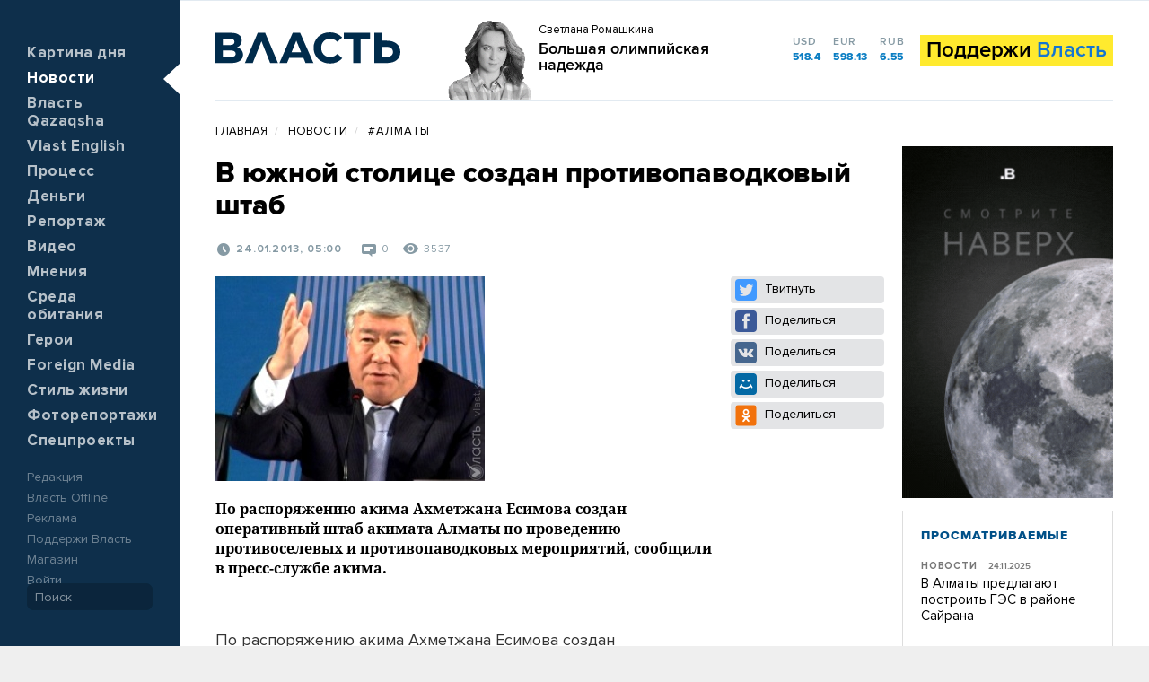

--- FILE ---
content_type: text/html; charset=UTF-8
request_url: https://vlast.kz/novosti/v_juzhnoj_stolice_sozdan_protivopavodkovyj_shtab-1160.html
body_size: 29455
content:
<!doctype html>
<html class="no-js" lang="ru">
<head>
    <meta charset="utf-8">
    <title>В южной столице создан противопаводковый штаб  - Аналитический интернет-журнал Власть</title>
            <meta name="viewport" content="width=device-width, initial-scale=1.0, maximum-scale=1.0, user-scalable=no">
        <meta name="mobile-web-app-capable" content="yes">
    <meta name="referrer" content="origin">
    <meta name="theme-color" content="#00aae7">
    <meta name="yandex-verification" content="f9f5c8b942b27e5f"/>
    <link rel="preload" href="/fonts/proximanovareg.woff2" as="font"  type="font/woff2" crossorigin>
    <link rel="preload" href="/fonts/proximanovabold.woff2" as="font"  type="font/woff2" crossorigin>
    <link rel="preload" href="/fonts/2D79D5_5_0.woff2" as="font"  type="font/woff2" crossorigin>
    <link rel="preload" href="/fonts/2D79D5_2_0.woff2" as="font"  type="font/woff2" crossorigin>
    <link rel="shortcut icon" href="/favicon.ico">
    <link rel="icon" sizes="192x192" href="/touch-icon.png">
    <link rel="apple-touch-icon" href="/apple-touch-icon.png">
    <link rel="alternate" type="application/rss+xml" title="RSS"
          href="https://vlast.kz/feed/">
    <meta name="csrf-param" content="_csrf">
    <meta name="csrf-token" content="qyMTvDShT_VoHHonC482d3z5uvgG6PXOIocgA8zZ4tLdW3jFBfsithx6H0xK7FsFHprxj0-6wYtuzhk6n4mPqw==">
    <meta name="news_keywords" content="Казахстан, Новости, Алматы">
<meta name="description" content="По распоряжению акима Ахметжана Есимова создан оперативный штаб акимата Алматы по проведению противоселевых и противопаводковых мероприятий, сообщили в пресс-службе акима.  ">
<meta name="keywords" content="В,южной,столице,создан,противопаводковый,штаб,">
<meta property="og:title" content="В южной столице создан противопаводковый штаб  - Аналитический интернет-журнал Власть">
<meta property="og:description" content="По распоряжению акима Ахметжана Есимова создан оперативный штаб акимата Алматы по проведению противоселевых и противопаводковых мероприятий, сообщили в пресс-службе акима.  ">
<meta property="og:image" content="https://vlast.kz/media/pages/zv/esimov.jpg">
<meta property="og:url" content="https://vlast.kz/novosti/v_juzhnoj_stolice_sozdan_protivopavodkovyj_shtab-1160.html">
<meta property="twitter:card" content="summary_large_image">
<meta property="twitter:site" content="@Vlastkz">
<meta property="twitter:title" content="В южной столице создан противопаводковый штаб  - Аналитический интернет-журнал Власть">
<meta property="twitter:description" content="По распоряжению акима Ахметжана Есимова создан оперативный штаб акимата Алматы по проведению противоселевых и противопаводковых мероприятий, сообщили в пресс-службе акима.  ">
<meta property="twitter:image" content="https://vlast.kz/media/pages/zv/esimov.jpg">
<link href="https://vlast.kz/amp/novosti/v_juzhnoj_stolice_sozdan_protivopavodkovyj_shtab-1160.html" rel="amphtml">
<link href="https://vlast.kz/novosti/v_juzhnoj_stolice_sozdan_protivopavodkovyj_shtab-1160.html" rel="canonical">
<link href="/styles/main.css?v=1699857220" rel="stylesheet">
<script src="/js/adfox.asyn.code.ver3.js"></script>
<script src="/js/adfox.asyn.code.scroll.js"></script>
<script type="text/javascript">
<!--
if (typeof(pr) == 'undefined') { var pr = Math.floor(Math.random() * 4294967295) + 1; }
if (typeof(document.referrer) != 'undefined') {
  if (typeof(afReferrer) == 'undefined') {
    afReferrer = escape(document.referrer);
  }
} else {
  afReferrer = '';
}
var addate = new Date();
var dl = escape(document.location);
var pr1 = Math.floor(Math.random() * 4294967295) + 1;
document.write('<div id="AdFox_banner_'+pr1+'"><\/div>');
document.write('<div style="visibility:hidden; position:absolute;"><iframe id="AdFox_iframe_'+pr1+'" width=1 height=1 marginwidth=0 marginheight=0 scrolling=no frameborder=0><\/iframe><\/div>');
AdFox_Scroll(pr1,'//ads.adfox.ru/238697/prepareCode?p1=btbae&amp;p2=fdxt&amp;pct=a&amp;pfc=a&amp;pfb=a&amp;plp=a&amp;pli=a&amp;pop=a&amp;pr=' + pr +'&amp;pt=b&amp;pd=' + addate.getDate() + '&amp;pw=' + addate.getDay() + '&amp;pv=' + addate.getHours() + '&amp;prr=' + afReferrer + '&amp;puid1=&amp;puid2=&amp;puid3=&amp;dl='+dl+'&amp;pr1='+pr1);
// --></script>    <script src="/scripts/vendor/modernizr.js"></script>
    <script>
        var googletag = googletag || {};
        googletag.cmd = googletag.cmd || [];
        (function () {
            var gads = document.createElement('script');
            gads.async = true;
            var useSSL = 'https:' == document.location.protocol;
            gads.src = (useSSL ? 'https:' : 'http:') + '//www.googletagservices.com/tag/js/gpt.js';
            var node = document.getElementsByTagName('script')[0];
            node.parentNode.insertBefore(gads, node);
        })();
    </script>
    <!-- Global site tag (gtag.js) - Google Analytics -->
    <script async src="https://www.googletagmanager.com/gtag/js?id=G-2VXN0M07BV"></script>
    <script>
        window.dataLayer = window.dataLayer || [];
        function gtag(){dataLayer.push(arguments);}
        gtag('js', new Date());

        gtag('config', 'G-2VXN0M07BV');
    </script>
	
<!-- Google Tag Manager -->
<script>(function(w,d,s,l,i){w[l]=w[l]||[];w[l].push({'gtm.start':
new Date().getTime(),event:'gtm.js'});var f=d.getElementsByTagName(s)[0],
j=d.createElement(s),dl=l!='dataLayer'?'&l='+l:'';j.async=true;j.src=
'https://www.googletagmanager.com/gtm.js?id='+i+dl;f.parentNode.insertBefore(j,f);
})(window,document,'script','dataLayer','GTM-PVH79MNT');</script>
<!-- End Google Tag Manager -->

    <script>
    googletag.cmd.push(function() {
        googletag.defineSlot('/209525489/banner4', [1140, 90], 'div-gpt-ad-1432897377228-0').addService(googletag.pubads());
        googletag.pubads().enableSingleRequest();
        googletag.pubads().collapseEmptyDivs();
        googletag.enableServices();
    });
</script>
    <script>var disqus_shortname = 'vlast-kz';</script>
    </head>
<body>
<!-- Rating@Mail.ru counter -->
<script>
    var _tmr = _tmr || [];
    _tmr.push({id: "2684543", type: "pageView", start: (new Date()).getTime()});
    (function (d, w, id) {
        if (d.getElementById(id)) return;
        var ts = d.createElement("script");
        ts.type = "text/javascript";
        ts.async = true;
        ts.id = id;
        ts.src = (d.location.protocol == "https:" ? "https:" : "http:") + "//top-fwz1.mail.ru/js/code.js";
        var f = function () {
            var s = d.getElementsByTagName("script")[0];
            s.parentNode.insertBefore(ts, s);
        };
        if (w.opera == "[object Opera]") {
            d.addEventListener("DOMContentLoaded", f, false);
        } else {
            f();
        }
    })(document, window, "topmailru-code");
</script>
<noscript>
    <div style="position:absolute;left:-10000px;">
        <img src="//top-fwz1.mail.ru/counter?id=2684543;js=na" style="border:0;" height="1" width="1"
             alt="Рейтинг@Mail.ru"/>
    </div>
</noscript>
<!-- //Rating@Mail.ru counter -->

<script async src="https://yastatic.net/pcode-native/loaders/loader.js"></script>
<script>
    (yaads = window.yaads || []).push({
        id: "493969-7",
        render: "#id-493969-7"
    });
</script>
<script type="text/javascript">
    (function (w, d, n, s, t) {
        w[n] = w[n] || [];
        w[n].push(function () {
            Ya.Context.AdvManager.render({
                blockId: 'VI-513632-0',
                renderTo: 'inpage_VI-513632-0',
                inpage: {
                    /* Впишите дополнительные параметры */
                },
            }, function callback(params) {
                // callback
            });
        });
        t = d.getElementsByTagName("script")[0];
        s = d.createElement("script");
        s.type = "text/javascript";
        s.src = "//an.yandex.ru/system/context.js";
        s.async = true;
        t.parentNode.insertBefore(s, t);
    })(this, this.document, "yandexContextAsyncCallbacks");
</script>
<!-- Yandex.RTB R-A-493969-1 -->
<script type="text/javascript">
    (function (w, d, n, s, t) {
        w[n] = w[n] || [];
        w[n].push(function () {
            Ya.Context.AdvManager.render({
                blockId: "R-A-493969-1",
                renderTo: "yandex_rtb_R-A-493969-1",
                async: true
            });
        });
        t = d.getElementsByTagName("script")[0];
        s = d.createElement("script");
        s.type = "text/javascript";
        s.src = "//an.yandex.ru/system/context.js";
        s.async = true;
        t.parentNode.insertBefore(s, t);
    })(this, this.document, "yandexContextAsyncCallbacks");
</script>

<!-- Yandex.RTB R-A-493969-2 -->
<script type="text/javascript">
    (function (w, d, n, s, t) {
        w[n] = w[n] || [];
        w[n].push(function () {
            Ya.Context.AdvManager.render({
                blockId: "R-A-493969-2",
                renderTo: "yandex_rtb_R-A-493969-2",
                async: true
            });
        });
        t = d.getElementsByTagName("script")[0];
        s = d.createElement("script");
        s.type = "text/javascript";
        s.src = "//an.yandex.ru/system/context.js";
        s.async = true;
        t.parentNode.insertBefore(s, t);
    })(this, this.document, "yandexContextAsyncCallbacks");
</script>

<!-- Yandex.RTB R-A-493969-5 -->
<script type="text/javascript">
    (function (w, d, n, s, t) {
        w[n] = w[n] || [];
        w[n].push(function () {
            Ya.Context.AdvManager.render({
                blockId: "R-A-493969-5",
                renderTo: "yandex_rtb_R-A-493969-5",
                async: true
            });
        });
        t = d.getElementsByTagName("script")[0];
        s = d.createElement("script");
        s.type = "text/javascript";
        s.src = "//an.yandex.ru/system/context.js";
        s.async = true;
        t.parentNode.insertBefore(s, t);
    })(this, this.document, "yandexContextAsyncCallbacks");
</script>

<!-- Yandex.RTB R-A-493969-14 -->
<script type="text/javascript">
    (function(w, d, n, s, t) {
        w[n] = w[n] || [];
        w[n].push(function() {
            Ya.Context.AdvManager.render({
                blockId: "R-A-493969-14",
                renderTo: "yandex_rtb_R-A-493969-14",
                async: true
            });
        });
        t = d.getElementsByTagName("script")[0];
        s = d.createElement("script");
        s.type = "text/javascript";
        s.src = "//an.yandex.ru/system/context.js";
        s.async = true;
        t.parentNode.insertBefore(s, t);
    })(this, this.document, "yandexContextAsyncCallbacks");
</script>

<!-- Yandex.RTB R-A-493969-11 -->
<script type="text/javascript">
    (function (w, d, n, s, t) {
        w[n] = w[n] || [];
        w[n].push(function () {
            Ya.Context.AdvManager.render({blockId: "R-A-493969-11", renderTo: "yandex_rtb_R-A-493969-11", async: true});
        });
        t = d.getElementsByTagName("script")[0];
        s = d.createElement("script");
        s.type = "text/javascript";
        s.src = "//an.yandex.ru/system/context.js";
        s.async = true;
        t.parentNode.insertBefore(s, t);
    })(this, this.document, "yandexContextAsyncCallbacks");
</script>


<section class="l">
            <div class="l-line">
            <div class="banner">
                    <!-- <div id="adriver_banner_635494107"></div> -->
<div id="adriver_banner_2125304833"></div>
            </div>
        </div>
        <section class="l-inner">
        <aside class="l-sidebar collapse" id="toggleTarget">
            <button class="btn btn--toggle visible-sm-inline-block js-sidebar-toggle" type="button">
                <span class="icon-bar"></span>
                <span class="icon-bar"></span>
                <span class="icon-bar"></span>
            </button>
            <div class="l-sidebar-inner">
                <nav class="nav-main">
                    <ul class="list-unstyled"><li><a href="https://vlast.kz/">Картина дня</a></li>
<li class="active"><a href="https://vlast.kz/novosti/">Новости</a></li>
<li><a href="https://vlast.kz/vlast-qazaqsha/">Власть Qazaqsha</a></li>
<li><a href="https://vlast.kz/english/">Vlast English</a></li>
<li><a href="https://vlast.kz/process/">Процесс</a></li>
<li><a href="https://vlast.kz/money/">Деньги</a></li>
<li><a href="https://vlast.kz/reportage/">Репортаж</a></li>
<li><a href="https://vlast.kz/video">Видео</a></li>
<li><a href="https://vlast.kz/opinions/">Мнения</a></li>
<li><a href="https://vlast.kz/habitat/">Среда обитания</a></li>
<li><a href="https://vlast.kz/heroes/">Герои</a></li>
<li><a href="https://vlast.kz/foreign-media/">Foreign Media</a></li>
<li><a href="https://vlast.kz/lifestyle/">Стиль жизни</a></li>
<li><a href="https://vlast.kz/fotoreportazh/">Фоторепортажи</a></li>
<li><a href="https://vlast.kz/specproekty/">Спецпроекты</a></li></ul>                </nav>
                <div class="nav-supmain">
                    <ul class="list-unstyled"><li><a href="https://vlast.kz/content/redakcia/">Редакция</a></li>
<li><a href="https://events.vlast.kz/">Власть Offline</a></li>
<li><a href="https://vlast.kz/content/reklama/">Реклама</a></li>
<li><a href="https://donate.vlast.kz/">Поддержи Власть</a></li>
<li><a href="https://cabinet.vlast.kz/shop">Магазин</a></li>
<li><a href="https://vlast.kz/search/">Поиск</a></li></ul>                    <ul class="list-unstyled">
                                                    <li style="
                        display: block!important;
                        "><a href="https://cabinet.vlast.kz/login">Войти</a></li>
                                            </ul>
                </div>
            </div>
        </aside>
        <form class="form form-search" action="/search/"
              method="GET" role="search">
            <input class="form-control inp-search" type="search" name="query" placeholder="Поиск">
        </form>
        <section class="l-content" style="min-height: 100vh;">
            <header class="l-header" role="banner">
    <div class="container-fluid">
        <div class="l-header-inner">
            <div class="l-header-row">
                <div class="l-header-col">
                    <button class="btn btn--toggle visible-xs-inline-block js-sidebar-toggle" type="button">
                        <span class="icon-bar"></span>
                        <span class="icon-bar"></span>
                        <span class="icon-bar"></span>
                    </button>
                    <a class="logo" href="/">
                        <img class="img-responsive"  src="/images/logos/logo.svg" alt="logo">
                    </a>
                </div>
                <div class="l-header-col has-authors hidden-xs">
                    <div class="persona-items-list">
                        <figure class="persona-item media">
    <a class="media-left" href="/avtory/66751-bolsaa-olimpijskaa-nadezda.html">
        <img class="persona-item-img" width="100" src="/media/users/x0/1431430649fozsq-150x150.gif">
    </a>
    <div class="persona-item-body media-body">
        <div class="persona-item-in">
            <a href="/avtory/66751-bolsaa-olimpijskaa-nadezda.html">
                <span>Светлана Ромашкина </span>
                <div class="h4 js-text-ellipsis">Большая олимпийская надежда </div>
            </a>
        </div>
    </div>
</figure>
                    </div>
                </div>
                <div class="l-header-col">
                    <div class="informer-body">
                        <div class="informer-currency text-uppercase">
    <ul class="list-inline">
                <li>USD <b>518.4</b></li>
                <li>EUR <b>598.13</b></li>
                <li>RUB <b>6.55</b></li>
            </ul>
</div>
<div class="donate-vlast">
    <a href="https://donate.vlast.kz" >Поддержи <span>Власть</span></a>
</div>
                    </div>
                </div>
            </div>

        </div>
            
    </div>
</header>
            <main class="l-main" role="main">
                <section class="page page--default newdesign  " data-page_id="1160">
    <div class="container-fluid">

        <article class="default-item">

            <div class="row">
                <div class="col-xs-12">
                    <figure class="banner" style="margin-bottom:30px">
                                            </figure>
                </div>
                <div class="col-sm-9">
                    <header>
                        <nav role="navigation">
    <ol class="breadcrumb" itemscope itemtype="http://schema.org/BreadcrumbList">
                                <li itemprop="itemListElement" itemscope itemtype="http://schema.org/ListItem">
                                <a itemprop="item" href="/">
                                        
                                                  <span itemprop="name">Главная</span>
                        
                                                            </a>
                        </li>
                                <li itemprop="itemListElement" itemscope itemtype="http://schema.org/ListItem">
                                <a itemprop="item" href="/novosti/">
                                        
                                                  <span itemprop="name">Новости</span>
                        
                                                            </a>
                        </li>
                                                                        <span class="label label--tag">
                            <a class="tag" href="/tags/almaty/">
                                #Алматы                            </a>
                    </span>
                                                        <li class="has-title" itemprop="itemListElement" itemscope itemtype="http://schema.org/ListItem">
                                                        <h1 class="title">
                        
                                                                                 В южной столице создан противопаводковый штаб                                                        
                                            </h1>
                                                </li>
            </ol>
</nav>

                        <div class="subtitle" >
                                                    </div>
                                                <ul class="meta item-expand-meta text-uppercase list-inline">
                                                        <li>
                                <span class="icon icon--clock-gray" title="Дата создания"></span>
                                <time class="news-date js-date-long"
                                      datetime="2013-01-24 11:00:00+06:00">

                                    2013-01-24 11:00:00+06:00                                </time>
                            </li>
                            <li>
                                <span class="icon icon--comment-gray" title="Количество комментариев"></span>
                                <span class="disqus-comment-count" data-disqus-identifier="page1160"></span>
                            </li>
                            <li>
                                <span class="icon icon--view-gray" title="Количество просмотров"></span>
                                3537                            </li>
                        </ul>
                    </header>
                    <div class="row">
                        <div class="col-md-9">
                                                            <div class="default-item-img" >
                                    <img class="img-responsive" src="/media/pages/zv/esimov_1000x768.jpg"
                                         alt="В южной столице создан противопаводковый штаб " title="В южной столице создан противопаводковый штаб  - vlast.kz">
                                    <div class="photo__author"> </div>
                                </div>
                                                    </div>
                        <div class="col-md-3">
                            <div class="default-item-sidebar">
                                <section class="share ">
                                    <section class="social-share social-share--default js-social-share"
                                        data-url="https://vlast.kz/novosti/v_juzhnoj_stolice_sozdan_protivopavodkovyj_shtab-1160.html">
                                        <div class="twitter" title="Поделиться ссылкой в Твиттере">
                                            <span class="social-share-link social-share-link--twitter">
                                                <svg class="icon"><use xlink:href="#icon-twitter" /></svg>
                                                Твитнуть
                                            </span>
                                        </div>
                                        <div class="facebook" title="Поделиться ссылкой на Фейсбуке">
                                            <span class="social-share-link social-share-link--facebook">
                                                <svg class="icon"><use xlink:href="#icon-facebook" /></svg>
                                                Поделиться
                                            </span>
                                        </div>
                                        <div class="vkontakte" title="Поделиться ссылкой во Вконтакте">
                                            <span class="social-share-link social-share-link--vkontakte">
                                                <svg class="icon"><use xlink:href="#icon-vkontakte" /></svg>
                                                Поделиться
                                            </span>
                                        </div>
                                        <div class="mailru" title="Поделиться ссылкой в Моём мире">
                                            <span class="social-share-link social-share-link--vkontakte">
                                                <svg class="icon"><use xlink:href="#icon-moimir" /></svg>
                                                Поделиться
                                            </span>
                                        </div>
                                        <div class="odnoklassniki" title="Поделиться ссылкой в Одноклассниках">
                                            <span class="social-share-link social-share-link--odnoklassniki">
                                                <svg class="icon"><use xlink:href="#icon-ok" /></svg>
                                                Поделиться
                                            </span>
                                        </div>
                                        <a class="btn btn--whatsapp" title="Поделиться ссылкой в Whatsapp"
                                            href="whatsapp://send?text=В южной столице создан противопаводковый штаб  https://vlast.kz/novosti/v_juzhnoj_stolice_sozdan_protivopavodkovyj_shtab-1160.html">
                                            <span class="icon icon--share-whatsapp"></span>
                                            Поделиться
                                        </a>
                                    </section>
                                </section>
                                
                            </div>
                        </div>
                    </div>
                    <div class="row">
                        <div class="col-md-9">
                            <div class="default-item-desc">
                                По распоряжению акима Ахметжана Есимова создан оперативный штаб акимата Алматы по проведению противоселевых и противопаводковых мероприятий, сообщили в пресс-службе акима.

                            </div>
                            <div class="default-item-in js-editor js-img-caption js-mediator-article font-edit " >
                                <p>
	 </p>
<div>
	По распоряжению акима Ахметжана Есимова создан оперативный штаб акимата Алматы по проведению противоселевых и противопаводковых мероприятий, сообщили в пресс-службе акима.</div>
<div>
	 </div>
<div>
	 </div>
<div>
	Председателем штаба назначен первый заместитель акима Алматы Маулен Мукашев, а заместителем председателя Ербол Шорманов. Задачей штаба является "определение уровня ожидаемого паводка и принятие мер по ликвидации его последствий, поддержание в надлежащем состоянии русел рек, арычной сети, ливневой канализации".</div>
<div>
	 </div>
<div>
	Службами ЧС, районными акимами были подготовлена карта возможных потоплений в целях предотвращения стихийных бедствий, а также по укреплению дамб, плотин и других гидросооружений.</div>
<div>
	 </div>
<div>
	По информации служб ЧС на сегодняшний день в городе имеются порядка 17 опасных участков водных источников, которые необходимо взять под контроль в период интенсивного таяния снега.Сегодня глава города объехал несколько водных участков, представляющих опасность для  населения города Алматы.</div>
<div>
	 </div>
<div>
	 </div>
<div>
	В рамках «Программы орошения и отвода ливневых вод на территории города Алматы на 2009-2014 годы» в 2012 году осуществлено строительство новых арычных сетей протяженностью 33,8 км. В общем за последние три года по городу Алматы было заменено и реконструировано 120 км арычных сетей ливневой канализации.</div>
<div>
	 </div>
<div>
	Одновременно, в целях недопущения подтоплений, в этом году будет продолжена реконструкция 135,5 км. арычной сети и строительство 56,5 км. ливневой канализации г.Алматы.</div>
<div>
	 </div>
<div>
	Напомним, что в декабре 2012 года в городе дважды выпало рекордное количество снега, что было сопоставимо со средней годовой нормой осадков.</div>
<div>
	В период с 01.12.2012 г. по 18.01.2013 г. коммунальными службами из города было вывезено 418 тыс.м. куб. снега.</div>
<div>
	 </div>
<div>
	По данным РГП «Казгидромет» до 15 марта в городе ожидается неустойчивая погода, которое возможно может спровоцировать интенсивное таяние.</div>
<div>
	 </div>
<div>
	В связи с этим, штабом проводятся мероприятия по защите жилых и хозяйственных объектов, материально-технических средств и территорий. Привлекаются силы для проведения возможных аварийно-спасательных и других неотложных работ, а также по расчистке русел рек, арычной сети, ливневой канализации и вывозу мусора препятствующему свободному току воды.</div>
<div>
	 </div>
<div>
	Учитывая актуальность проблем защиты территорий и населения от ЧС природного характера, проведение штабом мероприятий по снижению риска возникновения ЧС будет продолжена.</div>
                                                                    <div class="donate in-news">
    <div class="donate-text">
        <div class="donate-title">Власть — это <span>независимое</span> медиа в Казахстане.
            <br>
            Поддержите журналистику, которой <span>доверяют.</span>
        </div>
    </div>
    <div class="donate-action">
        <a href="https://donate.vlast.kz/?utm_source=vlast&utm_medium=news" class="donate-link">
            Поддержать Власть
        </a>
        <div class="donate-logos" style="display:none">
            <img src="/images/logos/visa.png" alt="">
            <img src="/images/logos/mc.png" alt="">
            <img src="/images/logos/qr.png" alt="">
            <img src="/images/logos/patreon.png" alt="">
        </div>
    </div>
</div>
<link rel="stylesheet" href="https://fonts.googleapis.com/css2?family=Russo+One&display=swap">
                                                                <figure class="banner">
                                      <div id="inpage_VI-513632-0"></div>
                               </figure>
                                <script type="text/javascript">
    var RndNum4NoCash 	= Math.round(Math.random() * 1000000000);
    var Adriver_Native_Video_Params = {

        /* Native Video Parameters Start */
        ar_folder: 'https://vlast.kz/banners/native_video/',
        ar_VAST_link: 'https://ad.adriver.ru/cgi-bin/erle.cgi?sid=207626&bn=10&target=top&bt=61&pz=0&tuid=1&rnd='+RndNum4NoCash,
        ar_MobileImgNameStart: '1.png',
        ar_MobileImgNameEnd: '',
        ar_MobilePlayStyle: 2,
        ar_iClickText: encodeURIComponent('Перейти на сайт рекламодателя'),
        ar_width: 590,
        ar_height: 330,
        ar_open: 30,
        ar_close: 0,
        ar_speed: 1,
        ar_pix: '',
        ar_divid: 'native_adriver_video',
        ar_tag: '',
        ar_num: 0,
        /* Native Video Parameters End*/

        init: function(){var head=document.getElementsByTagName('head')[0],s = document.createElement('script');s.setAttribute('type', 'text/javascript');s.setAttribute('charset', 'windows-1251');s.setAttribute('src', Adriver_Native_Video_Params.ar_folder+'native.video.vast.ad.js');s.onreadystatechange = function(){if(/loaded|complete/.test(this.readyState)){s.onload = null;Adriver_Native_Video.Native_Video(0);}};s.onload = function(e){if(head&&s) {Adriver_Native_Video.Native_Video(0);}};head.insertBefore(s, head.firstChild);}
    };
    Adriver_Native_Video_Params.init();
</script>
<div id="native_adriver_video" style="max-width:100%;height:auto;"></div>
                            </div>
                            <div class="author-items-list">
                                <div class="row">
                                                                    </div>
                            </div>

                                <section class="more-news">
        <div class="more-news-title title h4">Еще по теме:</div>
        <ul class="more-news-list list-unstyled">
                                            <li class="more-news-item">
                    <div class="news-date meta">26.11.2025</div>
                    <a class="more-news-link" href="/novosti/67373-v-almaty-zapuskaut-novyj-avtobusnyj-marsrut-do-medeu.html">В Алматы запускают новый автобусный маршрут до Медеу</a>
                </li>
                                            <li class="more-news-item">
                    <div class="news-date meta">25.11.2025</div>
                    <a class="more-news-link" href="/life/67317-otdyhaem-tolko-1-anvara-kak-v-parke-gandi-uze-13-let-kazdyj-den-prohodat-trenirovki.html">«Отдыхаем только 1 января». Как в парке Ганди уже 13 лет каждый день проходят тренировки</a>
                </li>
                                            <li class="more-news-item">
                    <div class="news-date meta">23.11.2025</div>
                    <a class="more-news-link" href="/novosti/67327-krupnyj-pozar-na-sklade-tusat-v-almaty.html">Крупный пожар на складе тушат в Алматы </a>
                </li>
                                            <li class="more-news-item">
                    <div class="news-date meta">21.11.2025</div>
                    <a class="more-news-link" href="/novosti/67314-v-astane-i-almaty-ne-budet-castnyh-platnyh-parkovok-zaavil-deputat-mazilisa-bakytzan-bazarbek.html">В Астане и Алматы не будет частных платных парковок, заявил депутат мажилиса Бакытжан Базарбек</a>
                </li>
                    </ul>
    </section>


                            <section class="form-subscribe js-subscribe">
    <section class="share">
        <div class="title h6">Понравилась новость, поделитесь с друзьями:</div>
        <section class="social-share social-share--default social-share--half js-social-share">
            <div class="twitter" title="Поделиться ссылкой в Твиттере">
                <span class="social-share-link social-share-link--twitter">
                    <svg class="icon"><use xlink:href="#icon-twitter" /></svg>
                    Твитнуть
                </span>
            </div>
            <div class="facebook" title="Поделиться ссылкой на Фейсбуке">
                <span class="social-share-link social-share-link--facebook">
                    <svg class="icon"><use xlink:href="#icon-facebook" /></svg>
                    Поделиться
                </span>
            </div>
            <div class="vkontakte" title="Поделиться ссылкой во Вконтакте">
                <span class="social-share-link social-share-link--vkontakte">
                    <svg class="icon"><use xlink:href="#icon-vkontakte" /></svg>
                    Поделиться
                </span>
            </div>
            <div class="mailru" title="Поделиться ссылкой в Моём мире">
                <span class="social-share-link social-share-link--vkontakte">
                    <svg class="icon"><use xlink:href="#icon-moimir" /></svg>
                    Поделиться
                </span>
            </div>
            <div class="odnoklassniki" title="Поделиться ссылкой в Одноклассниках">
                <span class="social-share-link social-share-link--odnoklassniki">
                    <svg class="icon"><use xlink:href="#icon-ok" /></svg>
                    Поделиться
                </span>
            </div>
            <a class="btn btn--whatsapp" title="Поделиться ссылкой в Whatsapp"
                href="whatsapp://send?text=В южной столице создан противопаводковый штаб  https://vlast.kz/novosti/v_juzhnoj_stolice_sozdan_protivopavodkovyj_shtab-1160.html">
                <span class="icon icon--share-whatsapp"></span>
                Поделиться
            </a>
        </section>
    </section>
</section>

                            <figure class="banner">
                                <!-- Рекомендателдьынй виджет-->
<div id="id-493969-7"></div>
                            </figure>
                            <section class="comments">
                                                            </section>
                            <section class="relative-items">
    <div class="title h4">Свежее из этой рубрики</div>
    <div class="block-in">
        <div class="row">
                                                <div class="col-sm-4">
                    <article class="news-item">
                        <div class="news-item-body">
                                                            <div class="news-item-img">
                        <a href="/novosti/67368-tokaev-pribyl-v-biskek.html">
                            <img class="img-responsive img-full" src="/media/pages/3b/1764158385x70y9_272x204.jpg" alt="">
                        </a>
                    </div>
                    <div class="news-item-title">
                        <a href="/novosti/67368-tokaev-pribyl-v-biskek.html"><b>Токаев прибыл в Бишкек</b></a>
                    </div>
                                                                                                    <!-- informer-news -->
                                            <div class="informer informer-news">
                            <div class="block-in">
                                                    <div class="informer-news-item">
                                    <div class="meta informer-news-item-meta text-uppercase">
                                        <a href="#"><span>Новости</span></a>
                                    </div>
                                    <div class="informer-news-item-in">
                                        <a href="/novosti/67369-parlament-prinal-novyj-trehletnij-budzet.html">Парламент принял новый трехлетний бюджет</a>
                                    </div>
                                </div>
                                                                                                                        <!-- informer-news -->
                                                    <div class="informer-news-item">
                                    <div class="meta informer-news-item-meta text-uppercase">
                                        <a href="#"><span>Новости</span></a>
                                    </div>
                                    <div class="informer-news-item-in">
                                        <a href="/novosti/67370-dollar-torguetsa-na-birze-po-5186-tenge.html">Доллар торгуется на бирже по 518,6 тенге</a>
                                    </div>
                                </div>
                                                </div>
                        </div>
                                                                            </div>
                    </article>
                    </div>
                                                                    <div class="col-sm-4">
                    <article class="news-item">
                        <div class="news-item-body">
                                                            <div class="news-item-img">
                        <a href="/novosti/67371-sud-taraza-vynes-prigovor-ese-odnomu-pogibsemu-vo-vrema-anvarskih-sobytij.html">
                            <img class="img-responsive img-full" src="/media/pages/iu/1764160715enxhm_272x204.jpeg" alt="">
                        </a>
                    </div>
                    <div class="news-item-title">
                        <a href="/novosti/67371-sud-taraza-vynes-prigovor-ese-odnomu-pogibsemu-vo-vrema-anvarskih-sobytij.html"><b>Суд Тараза вынес приговор еще одному погибшему во время Январских событий </b></a>
                    </div>
                                                                                                    <!-- informer-news -->
                                            <div class="informer informer-news">
                            <div class="block-in">
                                                    <div class="informer-news-item">
                                    <div class="meta informer-news-item-meta text-uppercase">
                                        <a href="#"><span>Новости</span></a>
                                    </div>
                                    <div class="informer-news-item-in">
                                        <a href="/novosti/67372-akimat-pavlodara-zaavil-v-policiu-na-aktivista-posle-podannyh-im-11-uvedomlenij-o-provedenii-mitingov.html">Акимат Павлодара заявил в полицию на активиста после поданных им 11 уведомлений о проведении митингов</a>
                                    </div>
                                </div>
                                                                                                                        <!-- informer-news -->
                                                    <div class="informer-news-item">
                                    <div class="meta informer-news-item-meta text-uppercase">
                                        <a href="#"><span>Новости</span></a>
                                    </div>
                                    <div class="informer-news-item-in">
                                        <a href="/novosti/67373-v-almaty-zapuskaut-novyj-avtobusnyj-marsrut-do-medeu.html">В Алматы запускают новый автобусный маршрут до Медеу</a>
                                    </div>
                                </div>
                                                </div>
                        </div>
                                                                            </div>
                    </article>
                    </div>
                                                                    <div class="col-sm-4">
                    <article class="news-item">
                        <div class="news-item-body">
                                                            <div class="news-item-img">
                        <a href="/novosti/67374-deputat-mazilisa-predlozil-obavit-moratorij-na-pramye-vybory-akimov-rajonnogo-urovna.html">
                            <img class="img-responsive img-full" src="/media/pages/5n/1764161335xsjdb_272x204.jpg" alt="">
                        </a>
                    </div>
                    <div class="news-item-title">
                        <a href="/novosti/67374-deputat-mazilisa-predlozil-obavit-moratorij-na-pramye-vybory-akimov-rajonnogo-urovna.html"><b>Депутат мажилиса предложил объявить мораторий на прямые выборы акимов районного уровня</b></a>
                    </div>
                                                                                                    <!-- informer-news -->
                                            <div class="informer informer-news">
                            <div class="block-in">
                                                    <div class="informer-news-item">
                                    <div class="meta informer-news-item-meta text-uppercase">
                                        <a href="#"><span>Новости</span></a>
                                    </div>
                                    <div class="informer-news-item-in">
                                        <a href="/novosti/67375-pateryh-byvsih-sotrudnikov-majkainzoloto-prigovorili-k-raznym-srokam-lisenia-svobody-po-delu-o-tragedii-na-rudnike.html">Пятерых бывших сотрудников «Майкаинзолото» приговорили к разным срокам лишения свободы по делу о трагедии на руднике</a>
                                    </div>
                                </div>
                                                                                                                        <!-- informer-news -->
                                                    <div class="informer-news-item">
                                    <div class="meta informer-news-item-meta text-uppercase">
                                        <a href="#"><span>Новости</span></a>
                                    </div>
                                    <div class="informer-news-item-in">
                                        <a href="/novosti/67377-v-gonkonge-tusat-samyj-krupnyj-pozar-za-poslednie-17-let.html">В Гонконге тушат самый крупный пожар за последние 17 лет</a>
                                    </div>
                                </div>
                                                </div>
                        </div>
                                                                            </div>
                    </article>
                    </div>
                                        </div>
    </div>
</section>
                            <div class="r36910"></div>
<script>
    (function() {
        var container = (function() {
                var informers = document.getElementsByClassName('r36910'),
                    len = informers.length;
                return len ? informers[len - 1] : null;
            })(),
            idn = (function() {
                var i, num, idn = '', chars = "abcdefghiklmnopqrstuvwxyz",
                    len = Math.floor((Math.random() * 2) + 4);
                for (i = 0; i < len; i++) {
                    num = Math.floor(Math.random() * chars.length);
                    idn += chars.substring(num, num + 1);
                }
                return idn;
            })();
        container.id = idn;

        var script = document.createElement('script');
        script.className = 's36910';
        script.src = 'https://mediabrama.com/ru/jj/36910/?v=1';
        script.dataset.idn = idn;
        container.appendChild(script);
    })();
</script>                        </div>
                    </div>
                </div>
                <div class="col-sm-3">
                    <div class="sticky">
                        <figure class="banner">
                                 <div id="adriver_banner_732552398"></div>
                        </figure>

                        <div class="informer informer-news">
    <div class="title h5">Просматриваемые</div>
    <div class="block-in">
                    <div class="informer-news-item">
                                    <div class="meta informer-news-item-meta text-uppercase">                            <a href="/novosti/"><span>Новости</span></a>
                                                                            <time class="news-date js-date-short"
                                  datetime="2025-11-24 13:30:00+06:00">
                                24.11.2025                            </time>
                                            </div>
                                <div class="informer-news-item-in">
                    <a href="/novosti/67334-v-almaty-predlagaut-postroit-ges-v-rajone-sajrana.html?utm_source=popular_pages&utm_medium=novosti">В Алматы предлагают построить ГЭС в районе Сайрана</a>
                </div>
            </div>
                    <div class="informer-news-item">
                                    <div class="meta informer-news-item-meta text-uppercase">                            <a href="/novosti/"><span>Новости</span></a>
                                                                            <time class="news-date js-date-short"
                                  datetime="2025-11-22 21:48:00+06:00">
                                22.11.2025                            </time>
                                            </div>
                                <div class="informer-news-item-in">
                    <a href="/novosti/67326-v-instagram-udaleny-akkaunty-zurnalistov-vadima-borejko-i-ashata-niazova.html?utm_source=popular_pages&utm_medium=novosti">В Instagram удалены аккаунты журналистов Вадима Борейко и Асхата Ниязова</a>
                </div>
            </div>
                    <div class="informer-news-item">
                                    <div class="meta informer-news-item-meta text-uppercase">                            <a href="/novosti/"><span>Новости</span></a>
                                                                            <time class="news-date js-date-short"
                                  datetime="2025-11-22 18:31:00+06:00">
                                22.11.2025                            </time>
                                            </div>
                                <div class="informer-news-item-in">
                    <a href="/novosti/67324-v-astane-zaderzana-aktivistka-zanar-sekerbaeva.html?utm_source=popular_pages&utm_medium=novosti">В Астане задержана активистка Жанар Секербаева</a>
                </div>
            </div>
                    <div class="informer-news-item">
                                    <div class="meta informer-news-item-meta text-uppercase">                            <a href="/novosti/"><span>Новости</span></a>
                                                                            <time class="news-date js-date-short"
                                  datetime="2025-11-22 13:45:00+06:00">
                                22.11.2025                            </time>
                                            </div>
                                <div class="informer-news-item-in">
                    <a href="/novosti/67323-pravitelstvo-vydelilo-96-mlrd-na-stroitelstvo-infrastruktury-dla-sez-v-severnom-kazahstane.html?utm_source=popular_pages&utm_medium=novosti">Правительство выделило 9,6 млрд на строительство инфраструктуры для СЭЗ в Северном Казахстане </a>
                </div>
            </div>
                    <div class="informer-news-item">
                                    <div class="meta informer-news-item-meta text-uppercase">                            <a href="/novosti/"><span>Новости</span></a>
                                                                            <time class="news-date js-date-short"
                                  datetime="2025-11-21 14:35:00+06:00">
                                21.11.2025                            </time>
                                            </div>
                                <div class="informer-news-item-in">
                    <a href="/novosti/67315-v-minekologii-zaavili-cto-ozelenenie-v-strane-provoditsa-bez-naucnogo-obosnovania.html?utm_source=popular_pages&utm_medium=novosti">В Минэкологии заявили, что озеленение в стране проводится без научного обоснования</a>
                </div>
            </div>
                    <div class="informer-news-item">
                                    <div class="meta informer-news-item-meta text-uppercase">                            <a href="/novosti/"><span>Новости</span></a>
                                                                            <time class="news-date js-date-short"
                                  datetime="2025-11-25 13:20:00+06:00">
                                25.11.2025                            </time>
                                            </div>
                                <div class="informer-news-item-in">
                    <a href="/novosti/67347-film-auru-za-dve-nedeli-prokata-sobral-bolee-762-mln-tenge.html?utm_source=popular_pages&utm_medium=novosti">Фильм «Ауру» за две недели проката собрал более 762 млн тенге </a>
                </div>
            </div>
            </div>
</div>
                    </div>
                </div>
            </div>
        </article>
    </div>
</section>
<script type="application/ld+json">
{
  "@context": "http://schema.org",
  "@type": "NewsArticle",
  "mainEntityOfPage": "https://vlast.kz/novosti/v_juzhnoj_stolice_sozdan_protivopavodkovyj_shtab-1160.html",
  "headline": "\u0412 \u044e\u0436\u043d\u043e\u0439 \u0441\u0442\u043e\u043b\u0438\u0446\u0435 \u0441\u043e\u0437\u0434\u0430\u043d \u043f\u0440\u043e\u0442\u0438\u0432\u043e\u043f\u0430\u0432\u043e\u0434\u043a\u043e\u0432\u044b\u0439 \u0448\u0442\u0430\u0431 ",
"image": {
  "@type": "ImageObject",
  "url": "https://vlast.kz/media/pages/zv/esimov_1000x768.jpg",
  "height": 1000,
  "width": 768
},
"datePublished": "2013-01-24 11:00:00+06:00",
    "dateModified": "2013-01-24 11:00:00+06:00",
       "author": {
          "@type": "Person",
          "name": "VLAST.KZ"
        },
          "publisher": {
          "@type": "Organization",
          "name": "Интернет-журнал Власть",
          "logo": {
            "@type": "ImageObject",
            "url": "https://vlast.kz/images/logo_143_40.png",
            "width": 143,
            "height": 40
          }
        },
  "description": "\u041f\u043e \u0440\u0430\u0441\u043f\u043e\u0440\u044f\u0436\u0435\u043d\u0438\u044e \u0430\u043a\u0438\u043c\u0430 \u0410\u0445\u043c\u0435\u0442\u0436\u0430\u043d\u0430 \u0415\u0441\u0438\u043c\u043e\u0432\u0430 \u0441\u043e\u0437\u0434\u0430\u043d \u043e\u043f\u0435\u0440\u0430\u0442\u0438\u0432\u043d\u044b\u0439 \u0448\u0442\u0430\u0431 \u0430\u043a\u0438\u043c\u0430\u0442\u0430 \u0410\u043b\u043c\u0430\u0442\u044b \u043f\u043e \u043f\u0440\u043e\u0432\u0435\u0434\u0435\u043d\u0438\u044e \u043f\u0440\u043e\u0442\u0438\u0432\u043e\u0441\u0435\u043b\u0435\u0432\u044b\u0445 \u0438 \u043f\u0440\u043e\u0442\u0438\u0432\u043e\u043f\u0430\u0432\u043e\u0434\u043a\u043e\u0432\u044b\u0445 \u043c\u0435\u0440\u043e\u043f\u0440\u0438\u044f\u0442\u0438\u0439, \u0441\u043e\u043e\u0431\u0449\u0438\u043b\u0438 \u0432 \u043f\u0440\u0435\u0441\u0441-\u0441\u043b\u0443\u0436\u0431\u0435 \u0430\u043a\u0438\u043c\u0430.\r \r "}
</script>
<script type="application/ld+json">
    {
  "@context": "http://schema.org",
  "@type": "BreadcrumbList",
  "itemListElement": [
    {
    "@type": "ListItem",
    "position": 1,
    "item": {
      "@id": "/",
      "name": "\u0413\u043b\u0430\u0432\u043d\u0430\u044f"    }
  } ,      {
    "@type": "ListItem",
    "position": 2,
    "item": {
      "@id": "/novosti/",
      "name": "\u041d\u043e\u0432\u043e\u0441\u0442\u0438"    }
  } ,      {
    "@type": "ListItem",
    "position": 3,
    "item": {
      "@id": "https://vlast.kz/novosti/v_juzhnoj_stolice_sozdan_protivopavodkovyj_shtab-1160.html",
      "name": "\u0412 \u044e\u0436\u043d\u043e\u0439 \u0441\u0442\u043e\u043b\u0438\u0446\u0435 \u0441\u043e\u0437\u0434\u0430\u043d \u043f\u0440\u043e\u0442\u0438\u0432\u043e\u043f\u0430\u0432\u043e\u0434\u043a\u043e\u0432\u044b\u0439 \u0448\u0442\u0430\u0431 "    }
  }       ]
}
</script>
<script>var vlastPageView = true;</script>
<script id="js-mpf-mediator-init" data-counter="2819554" data-adaptive="true">!function(e){function t(t,n){if(!(n in e)){for(var r,a=e.document,i=a.scripts,o=i.length;o--;)if(-1!==i[o].src.indexOf(t)){r=i[o];break}if(!r){r=a.createElement("script"),r.type="text/javascript",r.async=!0,r.defer=!0,r.src=t,r.charset="UTF-8";;var d=function(){var e=a.getElementsByTagName("script")[0];e.parentNode.insertBefore(r,e)};"[object Opera]"==e.opera?a.addEventListener?a.addEventListener("DOMContentLoaded",d,!1):e.attachEvent("onload",d):d()}}}t("//top-fwz1.mail.ru/js/code.js","_tmr"),t("//mediator.imgsmail.ru/2/mpf-mediator.min.js","_mediator")}(window);</script>
            </main>
            <svg version="1.1" width="0" height="0" style="position: absolute;">
    <symbol id="icon-arrow-left" viewBox="0 0 10 10">
        <polyline points="9,0 2,5 9,10" fill="none" stroke="currentColor"; stroke-width="1" />
    </symbol>
    <symbol id="icon-arrow-right" viewBox="0 0 10 10">
        <polyline points="0,0 7,5 0,10" fill="none" stroke="currentColor"; stroke-width="1" />
    </symbol>
    <symbol id="icon-bubble" viewBox="0 0 29.338 29.338">
    	<path d="M27.184,1.605H2.156C0.967,1.605,0,2.572,0,3.76v17.572c0,1.188,0.967,2.155,2.156,2.155h13.543
    		l5.057,3.777c0.414,0.31,0.842,0.468,1.268,0.468c0.789,0,1.639-0.602,1.637-1.923v-2.322h3.523c1.188,0,2.154-0.967,2.154-2.155
    		V3.76C29.338,2.572,28.371,1.605,27.184,1.605z M27.34,21.332c0,0.085-0.068,0.155-0.154,0.155h-5.523v3.955l-5.297-3.956H2.156
    		c-0.086,0-0.154-0.07-0.154-0.155V3.759c0-0.085,0.068-0.155,0.154-0.155v0.001h25.029c0.086,0,0.154,0.07,0.154,0.155
    		L27.34,21.332L27.34,21.332z M5.505,10.792h4.334v4.333H5.505C5.505,15.125,5.505,10.792,5.505,10.792z M12.505,10.792h4.334v4.333
    		h-4.334V10.792z M19.505,10.792h4.334v4.333h-4.334V10.792z" />
    </symbol>
    <symbol id="icon-clock" viewBox="0 0 432.367 432.367">
        <g>
    		<path d="M216.183,432.367c119.283,0,216.183-96.9,216.183-216.183S335.467,0,216.183,0S0,96.9,0,216.183
    			S96.9,432.367,216.183,432.367z M216.183,34c100.583,0,182.183,81.883,182.183,182.183s-81.883,182.183-182.183,182.183
    			S34,316.767,34,216.183S115.6,34,216.183,34z" />
    		<path d="M188.7,252.167l72.817,56.667c3.117,2.267,6.8,3.683,10.483,3.683c5.1,0,10.2-2.267,13.317-6.517
    			c5.667-7.367,4.533-18.133-3.117-23.8l-66.017-51.567v-116.45c0-9.35-7.65-17-17-17c-9.35,0-17,7.65-17,17V238.85
    			C182.183,244.233,184.733,249.05,188.7,252.167z" />
	    </g>
    </symbol>
    <symbol id="icon-facebook" viewBox="0 0 512 512">
        <path d="M0,0 L0,512 L512,512 L512,0 L0,0 L0,0 Z M340.184233,137.516738 L300.432155,137.516738 C286.400621,137.516738 283.475262,143.264311 283.475262,157.784233 L283.475262,192.862447 L340.184233,192.862447 L334.727456,254.440388 L283.475262,254.440388 L283.475262,438.4 L210.016932,438.4 L210.016932,255.219573 L171.815767,255.219573 L171.815767,192.862447 L210.016932,192.862447 L210.016932,143.753942 C210.016932,97.6652427 234.662524,73.6 289.324738,73.6 L340.184233,73.6 L340.184233,137.516738 L340.184233,137.516738 Z" />
    </symbol>
    <symbol id="icon-facebook-inset" viewBox="0 0 430.113 430.114">
        <path d="M158.081,83.3c0,10.839,0,59.218,0,59.218h-43.385v72.412h43.385v215.183h89.122V214.936h59.805
            c0,0,5.601-34.721,8.316-72.685c-7.784,0-67.784,0-67.784,0s0-42.127,0-49.511c0-7.4,9.717-17.354,19.321-17.354
            c9.586,0,29.818,0,48.557,0c0-9.859,0-43.924,0-75.385c-25.016,0-53.476,0-66.021,0C155.878-0.004,158.081,72.48,158.081,83.3z" />
    </symbol>
    <symbol id="icon-moimir" viewBox="0 0 500 500">
        <title>Мой мир</title>
        <desc>Логотип Мой Мир</desc>
        <g fill="none" fill-rule="evenodd">
            <path d="M0.06,0 L500,0 L500,500 L0.06,500 L0.06,0 Z" fill="#0469A4" />
            <path d="M190.775,200.965 C206.227,200.965 218.757,188.434 218.757,172.984 C218.757,157.528 206.227,144.998 190.775,144.998 C175.319,144.998 162.789,157.528 162.789,172.984 C162.789,188.434 175.319,200.965 190.775,200.965" fill="#fff" />
            <path d="M309.356,200.965 C324.813,200.965 337.344,188.434 337.344,172.984 C337.344,157.528 324.813,144.998 309.356,144.998 C293.9,144.998 281.37,157.528 281.37,172.984 C281.37,188.434 293.9,200.965 309.356,200.965" fill="#fff" />
            <path d="M402.181,317.761 L367.387,258.14 C362.721,250.141 352.447,247.43 344.435,252.104 C336.43,256.774 333.727,267.052 338.403,275.059 L342.537,282.148 C318.309,307.224 285.171,321.443 249.942,321.443 C214.752,321.443 181.643,307.248 157.418,282.224 L161.6,275.059 C166.271,267.052 163.57,256.774 155.565,252.104 C147.55,247.42 137.276,250.138 132.611,258.14 L97.819,317.761 C93.151,325.769 95.852,336.047 103.856,340.718 C106.516,342.268 109.428,343.014 112.299,343.014 C118.074,343.014 123.692,340.024 126.809,334.679 L139.994,312.09 C169.795,339.564 208.731,355.002 249.942,355.002 C291.191,355.002 330.158,339.54 359.968,312.013 L373.191,334.679 C376.311,340.024 381.926,343.014 387.701,343.014 C390.569,343.014 393.481,342.268 396.141,340.718 C404.146,336.047 406.852,325.769 402.181,317.761" fill="#fff" />
        </g>
    </symbol>
    <symbol id="icon-moimir-inset" viewBox="0 0 500 500">
        <title>Мой мир</title>
        <desc>Логотип Мой Мир</desc>
        <g>
            <path d="M190.775,200.965 C206.227,200.965 218.757,188.434 218.757,172.984 C218.757,157.528 206.227,144.998 190.775,144.998 C175.319,144.998 162.789,157.528 162.789,172.984 C162.789,188.434 175.319,200.965 190.775,200.965" />
            <path d="M309.356,200.965 C324.813,200.965 337.344,188.434 337.344,172.984 C337.344,157.528 324.813,144.998 309.356,144.998 C293.9,144.998 281.37,157.528 281.37,172.984 C281.37,188.434 293.9,200.965 309.356,200.965" />
            <path d="M402.181,317.761 L367.387,258.14 C362.721,250.141 352.447,247.43 344.435,252.104 C336.43,256.774 333.727,267.052 338.403,275.059 L342.537,282.148 C318.309,307.224 285.171,321.443 249.942,321.443 C214.752,321.443 181.643,307.248 157.418,282.224 L161.6,275.059 C166.271,267.052 163.57,256.774 155.565,252.104 C147.55,247.42 137.276,250.138 132.611,258.14 L97.819,317.761 C93.151,325.769 95.852,336.047 103.856,340.718 C106.516,342.268 109.428,343.014 112.299,343.014 C118.074,343.014 123.692,340.024 126.809,334.679 L139.994,312.09 C169.795,339.564 208.731,355.002 249.942,355.002 C291.191,355.002 330.158,339.54 359.968,312.013 L373.191,334.679 C376.311,340.024 381.926,343.014 387.701,343.014 C390.569,343.014 393.481,342.268 396.141,340.718 C404.146,336.047 406.852,325.769 402.181,317.761" />
        </g>
    </symbol>
     <symbol id="icon-rocketfirm" viewBox="0 0 96.274 13.043">
        <g>
            <path d="M4.528,10.918L2.955,8.071H1.706v2.847H0V2.906h3.754c0.417,0,0.792,0.063,1.125,0.192c0.333,0.128,0.615,0.308,0.848,0.54
            	s0.411,0.507,0.536,0.823S6.45,5.12,6.45,5.488c0,0.353-0.05,0.665-0.151,0.938C6.198,6.698,6.063,6.932,5.894,7.128
            	s-0.359,0.356-0.568,0.48c-0.21,0.125-0.423,0.211-0.641,0.259l1.802,3.051H4.528z M3.495,6.569c0.344,0,0.631-0.096,0.859-0.288
            	c0.229-0.192,0.342-0.456,0.342-0.793c0-0.336-0.114-0.601-0.342-0.793C4.126,4.504,3.839,4.407,3.495,4.407h-1.79v2.162H3.495z"/>
            <path d="M11.819,11.062c-0.601,0-1.157-0.103-1.669-0.307c-0.513-0.204-0.955-0.49-1.327-0.859C8.45,9.528,8.16,9.09,7.952,8.582
            	C7.743,8.073,7.639,7.519,7.639,6.918s0.104-1.155,0.312-1.664C8.16,4.746,8.45,4.308,8.823,3.939
            	C9.195,3.57,9.637,3.284,10.15,3.08c0.512-0.204,1.069-0.307,1.669-0.307c0.609,0,1.169,0.103,1.682,0.307
            	c0.512,0.204,0.955,0.49,1.327,0.859c0.372,0.368,0.663,0.807,0.871,1.314c0.208,0.509,0.312,1.063,0.312,1.664
            	s-0.104,1.155-0.312,1.664c-0.208,0.508-0.499,0.946-0.871,1.314c-0.373,0.369-0.815,0.655-1.327,0.859
            	C12.989,10.96,12.428,11.062,11.819,11.062z M11.819,9.549c0.369,0,0.703-0.068,1.003-0.204c0.3-0.137,0.556-0.32,0.769-0.553
            	c0.212-0.232,0.376-0.509,0.493-0.829c0.116-0.32,0.174-0.668,0.174-1.045c0-0.376-0.058-0.725-0.174-1.045
            	c-0.116-0.32-0.281-0.599-0.493-0.835c-0.212-0.236-0.468-0.421-0.769-0.553s-0.635-0.198-1.003-0.198
            	c-0.368,0-0.703,0.066-1.003,0.198s-0.555,0.316-0.763,0.553C9.845,5.274,9.683,5.553,9.567,5.873
            	c-0.116,0.32-0.174,0.669-0.174,1.045c0,0.377,0.058,0.725,0.174,1.045c0.116,0.32,0.278,0.597,0.486,0.829
            	c0.208,0.232,0.462,0.416,0.763,0.553C11.117,9.48,11.451,9.549,11.819,9.549z"/>
            <path d="M21.333,11.062c-0.601,0-1.162-0.101-1.682-0.301c-0.521-0.2-0.971-0.482-1.352-0.847s-0.681-0.801-0.901-1.31
            	c-0.22-0.508-0.331-1.07-0.331-1.688c0-0.616,0.11-1.179,0.331-1.688s0.521-0.945,0.901-1.31s0.831-0.646,1.352-0.847
            	c0.52-0.2,1.081-0.301,1.682-0.301c0.44,0,0.836,0.057,1.189,0.169s0.665,0.258,0.937,0.438c0.272,0.18,0.508,0.388,0.708,0.624
            	s0.373,0.479,0.517,0.727l-1.465,0.721c-0.168-0.328-0.42-0.604-0.757-0.828c-0.336-0.225-0.713-0.337-1.129-0.337
            	c-0.36,0-0.695,0.066-1.003,0.198c-0.308,0.132-0.575,0.316-0.798,0.553c-0.225,0.236-0.399,0.515-0.523,0.835
            	s-0.186,0.669-0.186,1.045c0,0.377,0.062,0.727,0.186,1.051s0.298,0.603,0.523,0.835c0.224,0.232,0.49,0.415,0.798,0.547
            	c0.309,0.132,0.643,0.198,1.003,0.198c0.416,0,0.792-0.11,1.129-0.33c0.336-0.221,0.589-0.499,0.757-0.835l1.465,0.708
            	c-0.144,0.249-0.316,0.491-0.517,0.728c-0.2,0.235-0.437,0.446-0.708,0.63c-0.272,0.185-0.584,0.333-0.937,0.444
            	C22.169,11.006,21.773,11.062,21.333,11.062z"/>
            <path d="M31.123,10.918l-2.426-3.207l-0.625,0.744v2.463h-1.706V2.906h1.706v3.579l2.835-3.579h2.102l-3.183,3.76l3.399,4.252
            	H31.123z"/>
            <path d="M34.727,10.918V2.906h5.669v1.501h-3.964v1.694h3.88v1.501h-3.88v1.813h3.964v1.502H34.727z"/>
            <path d="M44.359,10.918V4.407h-2.342V2.906h6.378v1.501h-2.331v6.511H44.359z"/>
        </g>
        <g>
            <path d="M68.106,10.918V2.906h5.67v1.501h-3.965v1.694h3.881v1.501h-3.881v3.315H68.106z"/>
            <path d="M75.687,10.918V2.906h1.705v8.012H75.687z"/>
            <path d="M83.985,10.918l-1.573-2.847h-1.249v2.847h-1.705V2.906h3.754c0.417,0,0.793,0.063,1.125,0.192
            	c0.334,0.128,0.615,0.308,0.849,0.54s0.411,0.507,0.536,0.823c0.124,0.316,0.186,0.658,0.186,1.026c0,0.353-0.05,0.665-0.15,0.938
            	c-0.102,0.272-0.236,0.506-0.405,0.702s-0.358,0.356-0.568,0.48c-0.21,0.125-0.423,0.211-0.642,0.259l1.803,3.051H83.985z
            	 M82.952,6.569c0.345,0,0.631-0.096,0.859-0.288s0.342-0.456,0.342-0.793c0-0.336-0.113-0.601-0.342-0.793
            	c-0.229-0.191-0.515-0.288-0.859-0.288h-1.789v2.162H82.952z"/>
            <path d="M94.568,10.918V5.309l-2.259,5.609h-0.744l-2.258-5.609v5.609h-1.706V2.906h2.387l1.943,4.841l1.943-4.841h2.399v8.012
            	H94.568z"/>
        </g>
        <g>
            <path d="M64.287,6.52c0.002-3.601-2.919-6.519-6.519-6.52c-3.605-0.002-6.524,2.919-6.524,6.521
            	c0.001,3.602,2.919,6.522,6.521,6.521C61.37,13.042,64.288,10.123,64.287,6.52z M56.337,10.825
            	c-0.327,0.062-0.29-0.091-0.189-0.229c0.042-0.053,0.085-0.096,0.139-0.154c0.69-0.785,1.23-1.074,0.334-1.075
            	c-0.873,0-1.189-0.017-1.431-0.257l-0.007-0.007l-0.009-0.008c-0.151-0.153-0.253-0.581-0.253-1.43
            	c0-0.896-0.291-0.356-1.078,0.333c-0.058,0.056-0.101,0.1-0.154,0.14c-0.136,0.102-0.289,0.138-0.228-0.19
            	c0.107-0.559,0.631-1.993,1.274-2.415c0.941-0.622,1.846-0.589,2.143-0.806c2.066-1.491,4.041-2.081,4.46-1.778
            	c0.302,0.418-0.286,2.391-1.778,4.459c-0.219,0.297-0.184,1.202-0.807,2.143C58.331,10.195,56.896,10.717,56.337,10.825z"/>
            <path d="M59.339,6.107c-0.02,0.621-0.537,1.105-1.163,1.081c-0.612-0.023-1.1-0.544-1.079-1.165
            	c0.023-0.623,0.547-1.103,1.166-1.082C58.883,4.964,59.365,5.487,59.339,6.107z"/>
        </g>
    </symbol>
    <symbol id="icon-twitter" viewBox="0 0 512 512">
        <path d="M0,0 L0,512 L512,512 L512,0 L0,0 L0,0 Z M398.840544,195.262136 C403.255922,293.510214 329.984,403.048388 200.293903,403.048388 C160.846291,403.048388 124.128932,391.484893 93.2175534,371.666019 C130.275417,376.034175 167.264932,365.753165 196.632854,342.738019 C166.066951,342.175068 140.268117,321.980893 131.380194,294.228505 C142.326058,296.321243 153.094214,295.70734 162.924117,293.03301 C129.333437,286.28132 106.141825,256.019883 106.898641,223.65701 C116.314718,228.890097 127.086602,232.032932 138.538252,232.395806 C107.428039,211.605126 98.6221359,170.525825 116.919922,139.136 C151.371806,181.395883 202.845204,209.20668 260.897553,212.119612 C250.708505,168.425631 283.855534,126.348427 328.942602,126.348427 C349.034874,126.348427 367.188505,134.829981 379.930097,148.40668 C395.841864,145.275029 410.790524,139.461592 424.287689,131.457243 C419.072,147.769165 407.99565,161.457709 393.573903,170.103301 C407.703612,168.416932 421.167223,164.661437 433.693825,159.104 C424.331184,173.111922 412.490563,185.414835 398.840544,195.262136 L398.840544,195.262136 Z" />
    </symbol>
    <symbol id="icon-twitter-inset" viewBox="0 0 612 612">
        <path d="M612,116.258c-22.525,9.981-46.694,16.75-72.088,19.772c25.929-15.527,45.777-40.155,55.184-69.411
            c-24.322,14.379-51.169,24.82-79.775,30.48c-22.907-24.437-55.49-39.658-91.63-39.658c-69.334,0-125.551,56.217-125.551,125.513
            c0,9.828,1.109,19.427,3.251,28.606C197.065,206.32,104.556,156.337,42.641,80.386c-10.823,18.51-16.98,40.078-16.98,63.101
            c0,43.559,22.181,81.993,55.835,104.479c-20.575-0.688-39.926-6.348-56.867-15.756v1.568c0,60.806,43.291,111.554,100.693,123.104
            c-10.517,2.83-21.607,4.398-33.08,4.398c-8.107,0-15.947-0.803-23.634-2.333c15.985,49.907,62.336,86.199,117.253,87.194
            c-42.947,33.654-97.099,53.655-155.916,53.655c-10.134,0-20.116-0.612-29.944-1.721c55.567,35.681,121.536,56.485,192.438,56.485
            c230.948,0,357.188-191.291,357.188-357.188l-0.421-16.253C573.872,163.526,595.211,141.422,612,116.258z" />
    </symbol>
    <symbol id="icon-view" viewBox="0 0 561 561" style="enable-background:new 0 0 561 561;" xml:space="preserve">
		<path d="M280.5,89.25C153,89.25,43.35,168.3,0,280.5c43.35,112.2,153,191.25,280.5,191.25S517.65,392.7,561,280.5
			C517.65,168.3,408,89.25,280.5,89.25z M280.5,408C209.1,408,153,351.9,153,280.5c0-71.4,56.1-127.5,127.5-127.5
			c71.4,0,127.5,56.1,127.5,127.5C408,351.9,351.9,408,280.5,408z M280.5,204c-43.35,0-76.5,33.15-76.5,76.5
			c0,43.35,33.15,76.5,76.5,76.5c43.35,0,76.5-33.15,76.5-76.5C357,237.15,323.85,204,280.5,204z" />
    </symbol>
    <symbol id="icon-vkontakte" viewBox="0 0 512 512">
       <path d="M0,0 L0,512 L512,512 L512,0 L0,0 L0,0 Z M417.147029,364.609864 L369.357049,364.609864 C342.380117,364.609864 337.784544,349.22501 315.553553,326.996505 C295.472466,306.911689 284.343922,322.315184 284.807456,350.944932 C284.928,358.539184 281.197359,364.608621 272.108117,364.608621 C243.801476,364.608621 203.118602,368.597748 161.96101,324.170563 C117.49033,276.168078 79.8782136,192.029825 76.6061359,183.325825 C73.3365437,174.621825 77.9296311,170.330718 87.3022136,170.330718 L135.912388,170.330718 C148.765825,170.330718 149.863146,176.929553 153.453359,185.122796 C168.382136,219.174524 204.188583,287.568777 213.715262,249.406136 C219.185709,227.488311 221.435029,180.80435 197.981204,176.429981 C181.34866,173.331883 222.061359,151.883806 269.044816,162.787417 C286.252738,166.781515 286.309903,174.516194 286.082485,185.773981 C285.222524,228.404194 280.083883,252.998835 291.305631,260.252583 C302.035262,267.184466 330.279767,221.78299 345.130252,186.745786 C349.227495,177.069981 350.060117,170.330718 361.595029,170.330718 L421.050408,170.330718 C452.179262,170.330718 416.999146,215.320854 390.074408,250.237515 C368.390214,278.373903 369.570796,278.924427 394.753243,302.299961 C421.240544,326.882175 454.74299,364.609864 417.147029,364.609864 L417.147029,364.609864 Z" />
   </symbol>
   <symbol id="icon-vkontakte-inset" viewBox="0 0 532.337 532.337">
        <path d="M471.998,241.286c7.57-9.786,13.58-17.638,18.018-23.562c31.965-42.498,45.82-69.646,41.574-81.482l-1.666-2.772
            c-1.107-1.665-3.977-3.194-8.592-4.578c-4.621-1.383-10.533-1.604-17.736-0.691l-79.822,0.563
            c-1.848-0.184-3.697-0.141-5.545,0.128c-1.848,0.281-3.047,0.563-3.605,0.832c-0.557,0.282-1.016,0.508-1.383,0.692l-1.107,0.832
            c-0.924,0.551-1.939,1.524-3.047,2.914c-1.109,1.389-2.039,2.999-2.773,4.853c-8.684,22.356-18.568,43.146-29.656,62.363
            c-6.838,11.457-13.123,21.396-18.844,29.792c-5.729,8.415-10.533,14.603-14.414,18.568c-3.879,3.972-7.393,7.166-10.531,9.56
            c-3.146,2.411-5.545,3.421-7.203,3.054c-1.666-0.367-3.238-0.734-4.713-1.114c-2.588-1.658-4.67-3.917-6.236-6.787
            c-1.572-2.857-2.631-6.463-3.189-10.808c-0.551-4.339-0.881-8.084-0.967-11.23c-0.098-3.139-0.049-7.57,0.141-13.305
            c0.184-5.729,0.275-9.602,0.275-11.64c0-7.014,0.141-14.639,0.418-22.864c0.275-8.219,0.508-14.737,0.691-19.542
            c0.184-4.798,0.275-9.884,0.275-15.245c0-5.349-0.324-9.56-0.975-12.613c-0.648-3.042-1.621-5.998-2.906-8.868
            c-1.297-2.858-3.189-5.08-5.686-6.646c-2.496-1.573-5.588-2.815-9.283-3.746c-9.799-2.222-22.271-3.409-37.418-3.604
            c-34.37-0.355-56.451,1.86-66.243,6.658c-3.88,2.038-7.393,4.804-10.532,8.317c-3.329,4.07-3.788,6.291-1.383,6.646
            c11.089,1.665,18.936,5.643,23.556,11.922l1.665,3.323c1.291,2.411,2.583,6.659,3.88,12.754c1.292,6.096,2.124,12.84,2.497,20.233
            c0.924,13.488,0.924,25.031,0,34.646c-0.924,9.614-1.799,17.093-2.631,22.442c-0.833,5.361-2.081,9.7-3.74,13.023
            c-1.665,3.335-2.772,5.367-3.329,6.107c-0.557,0.734-1.016,1.199-1.383,1.384c-2.405,0.918-4.896,1.383-7.484,1.383
            c-2.589,0-5.729-1.298-9.425-3.887c-3.697-2.576-7.534-6.138-11.5-10.667c-3.978-4.522-8.452-10.856-13.446-18.99
            c-4.988-8.121-10.166-17.736-15.521-28.819l-4.431-8.042c-2.772-5.165-6.561-12.699-11.365-22.583s-9.058-19.443-12.748-28.69
            c-1.481-3.874-3.697-6.83-6.652-8.868l-1.383-0.832c-0.924-0.735-2.405-1.524-4.437-2.351c-2.038-0.832-4.155-1.432-6.377-1.805
            l-75.943,0.551c-7.76,0-13.023,1.763-15.795,5.275l-1.108,1.659C0.275,136.059,0,137.54,0,139.566
            c0,2.038,0.557,4.529,1.665,7.479c11.089,26.059,23.146,51.188,36.169,75.386c13.03,24.211,24.346,43.709,33.954,58.489
            c9.608,14.792,19.4,28.733,29.382,41.854c9.982,13.121,16.585,21.523,19.816,25.214c3.231,3.703,5.771,6.476,7.62,8.317
            l6.928,6.658c4.431,4.432,10.949,9.743,19.542,15.937c8.592,6.193,18.103,12.289,28.55,18.287
            c10.435,6.01,22.589,10.899,36.444,14.694c13.856,3.794,27.344,5.317,40.465,4.571h31.874c6.469-0.551,11.363-2.576,14.688-6.096
            l1.107-1.383c0.734-1.102,1.432-2.815,2.08-5.123c0.643-2.307,0.975-4.853,0.975-7.619c-0.191-7.943,0.416-15.116,1.799-21.481
            c1.383-6.377,2.955-11.175,4.713-14.418c1.756-3.226,3.738-5.955,5.959-8.177c2.217-2.222,3.783-3.55,4.713-4.015
            c0.924-0.453,1.666-0.777,2.217-0.973c4.43-1.476,9.65-0.043,15.66,4.296c6.004,4.352,11.641,9.7,16.91,16.077
            c5.262,6.377,11.59,13.531,18.984,21.481c7.387,7.943,13.855,13.855,19.4,17.735l5.545,3.336
            c3.695,2.209,8.494,4.241,14.412,6.096c5.912,1.842,11.09,2.307,15.52,1.383l70.955-1.114c7.02,0,12.473-1.15,16.354-3.464
            c3.879-2.295,6.188-4.853,6.928-7.619c0.734-2.772,0.783-5.899,0.141-9.419c-0.648-3.507-1.297-5.955-1.939-7.338
            c-0.648-1.383-1.25-2.546-1.807-3.464c-9.24-16.628-26.885-37.051-52.938-61.255l-0.557-0.551l-0.275-0.281l-0.275-0.27H473.4
            c-11.83-11.273-19.309-18.85-22.449-22.736c-5.727-7.38-7.025-14.865-3.879-22.441
            C449.275,271.874,457.586,259.769,471.998,241.286z" />
    </symbol>
    <symbol id="icon-whatsapp" viewBox="0 0 326.123 326.123">
        <path d="M164.251,0C76.444,0,5.008,71.436,5.008,159.242c0,29.993,8.32,59.018,24.113,84.279L3.264,312.618
        	c-1.373,3.671-0.477,7.805,2.294,10.576c1.91,1.909,4.466,2.929,7.073,2.929c1.176,0,2.362-0.207,3.503-0.635l71.362-26.704
        	c23.423,12.902,49.854,19.7,76.754,19.7c87.807,0,159.242-71.436,159.242-159.242C323.493,71.436,252.058,0,164.251,0z
        	 M240.984,209.248c-4.447,15.813-21.07,27.288-39.525,27.287c-1.805,0-3.628-0.112-5.391-0.331
        	c-22.431-3.225-48.683-18.615-70.274-41.221c-22.737-21.715-38.127-47.963-41.17-70.214c-3.08-22.52,6.997-39.314,26.953-44.926
        	c1.025-0.288,2.109-0.434,3.222-0.434c11.69,0,25.615,16.52,30.452,28.363c3.15,7.713,2.911,13.655-0.69,17.186
        	c-9.036,8.856-12.404,14.24-12.015,19.205c0.436,5.533,5.586,11.926,14.335,21.098c1.116,1.172,2.61,2.732,4.288,4.417
        	c1.567,1.561,3.069,3,4.397,4.27c9.767,9.314,16.145,14.362,21.875,14.362c4.765-0.001,9.931-3.378,18.425-12.045
        	c1.287-1.312,3.66-2.875,7.658-2.875c10.542,0,25.419,10.288,32.7,19.897C240.637,199.109,242.282,204.629,240.984,209.248z" />
    </symbol>
    <symbol id="icon-whatsapp-inset" viewBox="0 0 30.667 30.667">
    	<path d="M30.667,14.939c0,8.25-6.74,14.938-15.056,14.938c-2.639,0-5.118-0.675-7.276-1.857L0,30.667l2.717-8.017
    		c-1.37-2.25-2.159-4.892-2.159-7.712C0.559,6.688,7.297,0,15.613,0C23.928,0.002,30.667,6.689,30.667,14.939z M15.61,2.382
    		c-6.979,0-12.656,5.634-12.656,12.56c0,2.748,0.896,5.292,2.411,7.362l-1.58,4.663l4.862-1.545c2,1.312,4.393,2.076,6.963,2.076
    		c6.979,0,12.658-5.633,12.658-12.559C28.27,8.016,22.59,2.382,15.61,2.382z M23.214,18.38c-0.094-0.151-0.34-0.243-0.708-0.427
    		c-0.367-0.184-2.184-1.069-2.521-1.189c-0.34-0.123-0.586-0.185-0.832,0.182c-0.243,0.367-0.951,1.191-1.168,1.437
    		c-0.215,0.245-0.43,0.276-0.799,0.095c-0.369-0.186-1.559-0.57-2.969-1.817c-1.097-0.972-1.838-2.169-2.052-2.536
    		c-0.217-0.366-0.022-0.564,0.161-0.746c0.165-0.165,0.369-0.428,0.554-0.643c0.185-0.213,0.246-0.364,0.369-0.609
    		c0.121-0.245,0.06-0.458-0.031-0.643c-0.092-0.184-0.829-1.984-1.138-2.717c-0.307-0.732-0.614-0.611-0.83-0.611
    		c-0.215,0-0.461-0.03-0.707-0.03S9.897,8.215,9.56,8.582s-1.291,1.252-1.291,3.054c0,1.804,1.321,3.543,1.506,3.787
    		c0.186,0.243,2.554,4.062,6.305,5.528c3.753,1.465,3.753,0.976,4.429,0.914c0.678-0.062,2.184-0.885,2.49-1.739
    		C23.307,19.268,23.307,18.533,23.214,18.38z" />
    </symbol>
    <symbol id="icon-ok"  enable-background="new 0 0 50 50"  version="1.1" viewBox="0 0 50 50" xml:space="preserve" xmlns="http://www.w3.org/2000/svg" xmlns:xlink="http://www.w3.org/1999/xlink"><path d="M45,1H5C2.8,1,1,2.8,1,5v40c0,2.2,1.8,4,4,4h40c2.2,0,4-1.8,4-4V5C49,2.8,47.2,1,45,1z" fill="#F2720C"/><g id="OK_1_"><path d="M32,25c-1,0-3,2-7,2s-6-2-7-2c-1.1,0-2,0.9-2,2c0,1,0.6,1.5,1,1.7c1.2,0.7,5,2.3,5,2.3l-4.3,5.4   c0,0-0.8,0.9-0.8,1.6c0,1.1,0.9,2,2,2c1,0,1.5-0.7,1.5-0.7S25,34,25,34c0,0,4.5,5.3,4.5,5.3S30,40,31,40c1.1,0,2-0.9,2-2   c0-0.6-0.8-1.6-0.8-1.6L28,31c0,0,3.8-1.6,5-2.3c0.4-0.3,1-0.7,1-1.7C34,25.9,33.1,25,32,25z" fill="#FFFFFF" id="K_1_"/><path d="M25,10c-3.9,0-7,3.1-7,7s3.1,7,7,7c3.9,0,7-3.1,7-7S28.9,10,25,10z M25,20.5   c-1.9,0-3.5-1.6-3.5-3.5c0-1.9,1.6-3.5,3.5-3.5c1.9,0,3.5,1.6,3.5,3.5C28.5,18.9,26.9,20.5,25,20.5z" fill="#FFFFFF" id="O_1_"/></g>
    </symbol>
</svg>

            <footer class="l-footer" role="contentinfo">
    <div class="container-fluid">
        <div class="l-footer-inner">
            <div class="nav-footer clearfix hidden-xs">
                <div class="block-in clearfix">
                    <noindex>
                                            <div class="column">
                            <div class="title">
                <a rel="nofollow"                   href="/novosti/">
                    <span>Новости</span>
                </a>
            </div>
                    
                                <div class="title">
                <a rel="nofollow"                   href="/map/">
                    <span>Карта сайта</span>
                </a>
            </div>
                            </div>
            
            <div class="column">
                                                            <ul class="list-unstyled" style="margin-top:5px">
                        
                                                             <li>
                            <a rel="nofollow"
                               href="/process/" >Процесс</a>
                        </li>
                                            <li>
                            <a rel="nofollow"
                               href="/money/" >Деньги</a>
                        </li>
                                            <li>
                            <a rel="nofollow"
                               href="/habitat/" >Среда обитания</a>
                        </li>
                                            <li>
                            <a rel="nofollow"
                               href="/lifestyle/" >Стиль жизни</a>
                        </li>
                                    </ul>
                    </div>
        
            <div class="column">
                                                            <ul class="list-unstyled" style="margin-top:5px">
                        
                                                             <li>
                            <a rel="nofollow"
                               href="/reportage/" >Репортаж</a>
                        </li>
                                            <li>
                            <a rel="nofollow"
                               href="/opinions/" >Мнения</a>
                        </li>
                                            <li>
                            <a rel="nofollow"
                               href="/heroes/" >Герои</a>
                        </li>
                                    </ul>
                    </div>
        
            <div class="column">
                                                                        <div class="title"><a rel="nofollow"
                                              href="/foreign-media/"><span>Foreign Media</span></a>
                        </div>
                <ul class="list-unstyled">
                    
                                                             <li>
                            <a rel="nofollow"
                               href="/project-syndicate/" >Project Syndicate</a>
                        </li>
                                            <li>
                            <a rel="nofollow"
                               href="/harvard_business_review/" >Harvard Business Review</a>
                        </li>
                                            <li>
                            <a rel="nofollow"
                               href="/the_new_york_times/" >The New York Times</a>
                        </li>
                                    </ul>
                    </div>
        
            <div class="column">
                                                <div class="title"><a rel="nofollow"
                                          href="/"><span>СПЕЦПРОЕКТЫ</span></a>
                    </div>


                <ul class="list-unstyled">
                                                            <li>
                            <a rel="nofollow"
                               href="https://vlast.kz/beeline-business/" >Бизнес-импульс</a>
                        </li>
                                            <li>
                            <a rel="nofollow"
                               href="https://vlast.kz/foretime/" target="_blank" rel="nofollow">Богатое прошлое</a>
                        </li>
                                            <li>
                            <a rel="nofollow"
                               href="https://vlast.kz/altyni/" target="_blank" rel="nofollow">Перемена</a>
                        </li>
                                            <li>
                            <a rel="nofollow"
                               href="https://vlast.kz/clique/" >Clique. Земля - Море</a>
                        </li>
                                            <li>
                            <a rel="nofollow"
                               href="https://vlast.kz/gorodskaya-sreda/" >Городская среда</a>
                        </li>
                                    </ul>
                    </div>
        
                        </noindex>
                </div>
            </div>
            <div class="sup-footer row">
                <div class="col-sm-6 hidden-xs " style="
                                display: flex;
                                align-items: flex-end;">
                    <section class="subscribe">

                        Журнал предлагает новый взгляд на события в Казахстане.
                        Разные точки зрения, спорные мнения, живые репортажи,
                        свежий взгляд на привычные вещи.
                    </section>
                </div>
                <div class="col-sm-6">
                    <div class="row">
                        <div class="col-md-5 hidden-xs">
                            <section class="app hidden">
                                <noindex>
                                    <ul class="list-inline">
                                        <li>Моб. приложение</li>
                                        <li>
                                            <a class="link-app" rel="nofollow"
                                               href="https://itunes.apple.com/kz/app/vlast/id716593208?mt=8"
                                               target="_blank"
                                               title="AppStore">
                                                <span class="icon icon--apple"></span>
                                            </a>
                                        </li>
                                        <li>
                                            <a class="link-app" rel="nofollow"
                                               href="https://play.google.com/store/apps/details?id=kz.vlast"
                                               target="_blank"
                                               title="Google play">
                                                <span class="icon icon--android"></span>
                                            </a>
                                        </li>
                                    </ul>
                                </noindex>
                            </section>
                        </div>
                        <div class="col-md-7 hidden-xs text-right">
                            <section class="share">
                                <noindex>
                                    <ul class="list-inline">
                                        <li>Обновления</li>
                                        <li>
                                            <a rel="nofollow" href="//twitter.com/Vlastkz" target="_blank">
                                                <span class="icon icon--twitter"></span>
                                            </a>
                                        </li>
                                        <li>
                                            <a rel="nofollow" href="//www.facebook.com/Vlastkz" target="_blank">
                                                <span class="icon icon--facebook"></span>
                                            </a>
                                        </li>
										<li>
                                            <a rel="nofollow" href="https://telegram.me/vlastkz" target="_blank">
                                                <span class="icon icon--telegram"></span>
                                            </a>
                                        </li>
                                        <li>
                                            <a rel="nofollow" href="https://www.instagram.com/vlast.kz" target="_blank">
                                                <span class="icon icon--instagram"></span>
                                            </a>
                                        </li>
                                        <li>
                                            <a rel="nofollow" href="https://www.youtube.com/@vlastkazakhstan" target="_blank">
                                                <span class="icon icon--youtube"></span>
                                            </a>
                                        </li>
                                        <li>
                                            <a rel="nofollow" href="https://www.tiktok.com/@vlast.kz" target="_blank">
                                                <span class="icon icon--tiktok"></span>
                                            </a>
                                        </li>

                                    </ul>
										<style>
                        .icon--telegram:hover{
                        background-image: url([data-uri]);

                        }
                        .icon--telegram{
                        background-image: url([data-uri]);
                    width: 30px;
                        height: 30px;
                        }
                        .icon--instagram{
                        background-image: url('[data-uri]');
                            width: 30px;
                            height: 30px;
                            box-shadow: 0 0 0 1px #ccc inset;
                        }
                        .icon--youtube{
                        background-image:url('[data-uri]');
                            width: 30px;
                            height: 30px;
                            box-shadow: 0 0 0 1px #ccc inset;
                        }
                        .icon--tiktok{
                        background-image: url('[data-uri]');
                            width: 30px;
                            height: 30px;
                        }
										</style>
                                </noindex>
                            </section>
                        </div>
                    </div>
                    <section class="counter pull-right">
                        <!--<ul class="list-inline">-->
                            <!--<li>-->
                                <!--LiveInternet counter-->
                            <!--<script>
                                document.write("<a href='//www.liveinternet.ru/click' " +
                                    "target=_blank><img src='//counter.yadro.ru/hit?t14.2;r" +
                                    escape(document.referrer) + ((typeof(screen) == "undefined") ? "" :
                                    ";s" + screen.width + "*" + screen.height + "*" + (screen.colorDepth ?
                                        screen.colorDepth : screen.pixelDepth)) + ";u" + escape(document.URL) +
                                    ";h" + escape(document.title.substring(0, 80)) + ";" + Math.random() +
                                    "' alt='' title='LiveInternet: number of pageviews for 24 hours," +
                                    " of visitors for 24 hours and for today is shown' " +
                                    "border='0' width='88' height='31'><\/a>")
                            </script>-->
                                <!--/LiveInternet-->
                            <!--</li>-->
                            <!--<li>-->
                                <!-- Yandex.Metrika informer -->
                            <!--<a href="//metrika.yandex.ru/stat/?id=13368442&amp;from=informer" target="_blank" rel="nofollow">
                                <img src="//bs.yandex.ru/informer/13368442/3_0_FFFFFFFF_FFFFFFFF_0_pageviews"
                                     style="width:88px; height:31px; border:0;" alt="Яндекс.Метрика"
                                     title="Яндекс.Метрика: данные за сегодня (просмотры, визиты и уникальные посетители)"
                                     onclick="try{Ya.Metrika.informer({i:this,id:13368442,type:0,lang:'ru'});return false}catch(e){}">
                            </a>-->
                                <!-- /Yandex.Metrika informer -->
                            <!--</li>-->
                            <!--<li>-->
                                <!-- ZERO.kz -->
                            <!--<span id="_zero_52632">
                            <noscript>
                                <a href="http://zero.kz/?s=52632" target="_blank">
                                    <img src="http://c.zero.kz/z.png?u=52632" width="88" height="31" alt="ZERO.kz" />
                                </a>
                            </noscript>
                            </span>
                                <!--<script type="text/javascript"><!--
                                    var _zero_kz_ = _zero_kz_ || [];
                                    _zero_kz_.push(["id", 52632]);
                                    _zero_kz_.push(["type", 1]);

                                    (function () {
                                        var a = document.getElementsByTagName("script")[0],
                                            s = document.createElement("script");
                                        s.type = "text/javascript";
                                        s.async = true;
                                        s.src = (document.location.protocol == "https:" ? "https:" : "http:")
                                            + "//c.zero.kz/z.js";
                                        a.parentNode.insertBefore(s, a);
                                    })(); //-->
                                <!--</script>-->
                                <!-- End ZERO.kz -->
                            <!--</li>-->
                        <!--</ul>-->
                    </section>
                </div>
            </div>
            <div class="sub-footer">
                <div class="sub-footer-inner">
                    <button class="btn btn--toggle visible-xs-inline-block js-sidebar-toggle" type="button">
                        <span class="icon-bar"></span>
                        <span class="icon-bar"></span>
                        <span class="icon-bar"></span>
                    </button>
                    <div class="sub-footer-col">
                        <div class="copyright">
                            &copy; Власть, 2012&ndash;2025.
                            <nobr>Все права защищены</nobr>
                        </div>
                    </div>
                    <div class="sub-footer-col">
                        <nav class="nav-sub-footer hidden-xs">
                            <noindex>
                                <ul class="list-inline"><li><a href="https://vlast.kz/content/kontakty/" rel="nofollow">Контакты</a></li>
<li><a href="https://vlast.kz/content/redakcia/" rel="nofollow">Редакция</a></li>
<li><a href="https://vlast.kz/content/informacia-ob-ograniceniah/" rel="nofollow">Информация об ограничениях</a></li>
<li><a href="https://vlast.kz/content/vakansii/" rel="nofollow">Вакансии</a></li>
<li><a href="https://vlast.kz/content/prajs-list-na-reklamu/" rel="nofollow">Прайс-лист на рекламу</a></li></ul>                            </noindex>
                        </nav>
                        <div class="visible-xs-block">
                            Журнал предлагает новый взгляд на события в Казахстане.
                            Разные точки зрения, спорные мнения, живые репортажи,
                            свежий взгляд на привычные вещи.
                        </div>
                    </div>
                    <div class="sub-footer-col">
                        <div class="developer">
                            <noindex>
                                Создание сайта <span class="visible-lg-inline visible-md-inline">&mdash; <br></span>
                                <a class="link-block" rel="nofollow" href="//rocketfirm.com">
                                    <svg class="icon icon--rocketfirm">
                                        <use xlink:href="#icon-rocketfirm" />
                                    </svg>
                                </a>
                            </noindex>
                        </div>
                    </div>
                </div>
            </div>
        </div>
    </div>
</footer>
        </section>

    </section>
</section>

    <div id="adriver_banner_617634813"></div>
<script src="/scripts/main.js?v=1699857220"></script><script id="top100Counter" src="//counter.rambler.ru/top100.jcn?3120854"></script>
<noscript>
    <a href="//top100.rambler.ru/navi/3120854/">
        <img src="//counter.rambler.ru/top100.cnt?3120854" alt="Rambler's Top100" border="0">
    </a>
</noscript>
<script src="/scripts/v-player.js"></script>
<link rel="stylesheet" href="https://cdnjs.cloudflare.com/ajax/libs/font-awesome/4.5.0/css/font-awesome.min.css">
<!-- Google Tag Manager (noscript) -->
<noscript><iframe src="https://www.googletagmanager.com/ns.html?id=GTM-PVH79MNT"
height="0" width="0" style="display:none;visibility:hidden"></iframe></noscript>
<!-- End Google Tag Manager (noscript) -->

</body>
</html>


--- FILE ---
content_type: text/css
request_url: https://vlast.kz/styles/main.css?v=1699857220
body_size: 67436
content:
/*!
 * Datepicker for Bootstrap v1.5.0 (https://github.com/eternicode/bootstrap-datepicker)
 *
 * Copyright 2012 Stefan Petre
 * Improvements by Andrew Rowls
 * Licensed under the Apache License v2.0 (http://www.apache.org/licenses/LICENSE-2.0)
 */.datepicker-dropdown:after,.datepicker-dropdown:before{content:'';display:inline-block;border-top:0;position:absolute}.datepicker table,.flickity-enabled.is-draggable{-webkit-user-select:none;-moz-user-select:none;-ms-user-select:none}.fotorama__wrap,.pswp,html{-webkit-text-size-adjust:100%}.datepicker{padding:4px;-webkit-border-radius:4px;-moz-border-radius:4px;border-radius:4px;direction:ltr}.datepicker.datepicker-rtl,.flickity-rtl .flickity-page-dots{direction:rtl}.datepicker-inline{width:220px}.datepicker.datepicker-rtl table tr td span{float:right}.btn-group>.btn-group,.btn-toolbar .btn,.btn-toolbar .btn-group,.btn-toolbar .input-group,.datepicker table tr td span,.dropdown-menu,.swiper-container-no-flexbox .swiper-slide{float:left}.datepicker-dropdown{top:0;left:0}.datepicker-dropdown:before{border-left:7px solid transparent;border-right:7px solid transparent;border-bottom:7px solid #999;border-bottom-color:rgba(0,0,0,.2)}.datepicker-dropdown:after{border-left:6px solid transparent;border-right:6px solid transparent;border-bottom:6px solid #fff}.datepicker-dropdown.datepicker-orient-left:before{left:6px}.datepicker-dropdown.datepicker-orient-left:after{left:7px}.datepicker-dropdown.datepicker-orient-right:before{right:6px}.datepicker-dropdown.datepicker-orient-right:after{right:7px}.datepicker-dropdown.datepicker-orient-bottom:before{top:-7px}.datepicker-dropdown.datepicker-orient-bottom:after{top:-6px}.datepicker-dropdown.datepicker-orient-top:before{bottom:-7px;border-bottom:0;border-top:7px solid #999}.datepicker-dropdown.datepicker-orient-top:after{bottom:-6px;border-bottom:0;border-top:6px solid #fff}.datepicker>div{display:none}.datepicker table{margin:0;-webkit-touch-callout:none;-khtml-user-select:none;user-select:none}.datepicker td,.datepicker th{text-align:center;width:20px;height:20px;-webkit-border-radius:4px;-moz-border-radius:4px;border-radius:4px;border:none}.table-striped .datepicker table tr td,.table-striped .datepicker table tr th{background-color:transparent}.datepicker table tr td.day.focused,.datepicker table tr td.day:hover{background:#eee;cursor:pointer}.datepicker table tr td.new,.datepicker table tr td.old{color:#999}.datepicker table tr td.disabled,.datepicker table tr td.disabled:hover{background:0 0;color:#999;cursor:default}.datepicker table tr td.highlighted{background:#d9edf7;border-radius:0}.datepicker table tr td.today,.datepicker table tr td.today.disabled,.datepicker table tr td.today.disabled:hover,.datepicker table tr td.today:hover{background-color:#fde19a;background-image:-moz-linear-gradient(to bottom,#fdd49a,#fdf59a);background-image:-ms-linear-gradient(to bottom,#fdd49a,#fdf59a);background-image:-webkit-gradient(linear,0 0,0 100%,from(#fdd49a),to(#fdf59a));background-image:-webkit-linear-gradient(to bottom,#fdd49a,#fdf59a);background-image:-o-linear-gradient(to bottom,#fdd49a,#fdf59a);background-image:linear-gradient(to bottom,#fdd49a,#fdf59a);background-repeat:repeat-x;border-color:#fdf59a #fdf59a #fbed50;border-color:rgba(0,0,0,.1) rgba(0,0,0,.1) rgba(0,0,0,.25);filter:progid:DXImageTransform.Microsoft.gradient(enabled=false);color:#000}.datepicker table tr td.today.active,.datepicker table tr td.today.disabled,.datepicker table tr td.today.disabled.active,.datepicker table tr td.today.disabled.disabled,.datepicker table tr td.today.disabled:active,.datepicker table tr td.today.disabled:hover,.datepicker table tr td.today.disabled:hover.active,.datepicker table tr td.today.disabled:hover.disabled,.datepicker table tr td.today.disabled:hover:active,.datepicker table tr td.today.disabled:hover:hover,.datepicker table tr td.today.disabled:hover[disabled],.datepicker table tr td.today.disabled[disabled],.datepicker table tr td.today:active,.datepicker table tr td.today:hover,.datepicker table tr td.today:hover.active,.datepicker table tr td.today:hover.disabled,.datepicker table tr td.today:hover:active,.datepicker table tr td.today:hover:hover,.datepicker table tr td.today:hover[disabled],.datepicker table tr td.today[disabled]{background-color:#fdf59a}.datepicker table tr td.today.active,.datepicker table tr td.today.disabled.active,.datepicker table tr td.today.disabled:active,.datepicker table tr td.today.disabled:hover.active,.datepicker table tr td.today.disabled:hover:active,.datepicker table tr td.today:active,.datepicker table tr td.today:hover.active,.datepicker table tr td.today:hover:active{background-color:#fbf069\9}.datepicker table tr td.today:hover:hover{color:#000}.datepicker table tr td.today.active:hover{color:#fff}.datepicker table tr td.range,.datepicker table tr td.range.disabled,.datepicker table tr td.range.disabled:hover,.datepicker table tr td.range:hover{background:#eee;-webkit-border-radius:0;-moz-border-radius:0;border-radius:0}.datepicker table tr td.range.today,.datepicker table tr td.range.today.disabled,.datepicker table tr td.range.today.disabled:hover,.datepicker table tr td.range.today:hover{background-color:#f3d17a;background-image:-moz-linear-gradient(to bottom,#f3c17a,#f3e97a);background-image:-ms-linear-gradient(to bottom,#f3c17a,#f3e97a);background-image:-webkit-gradient(linear,0 0,0 100%,from(#f3c17a),to(#f3e97a));background-image:-webkit-linear-gradient(to bottom,#f3c17a,#f3e97a);background-image:-o-linear-gradient(to bottom,#f3c17a,#f3e97a);background-image:linear-gradient(to bottom,#f3c17a,#f3e97a);background-repeat:repeat-x;border-color:#f3e97a #f3e97a #edde34;border-color:rgba(0,0,0,.1) rgba(0,0,0,.1) rgba(0,0,0,.25);filter:progid:DXImageTransform.Microsoft.gradient(enabled=false);-webkit-border-radius:0;-moz-border-radius:0;border-radius:0}.datepicker table tr td.range.today.active,.datepicker table tr td.range.today.disabled,.datepicker table tr td.range.today.disabled.active,.datepicker table tr td.range.today.disabled.disabled,.datepicker table tr td.range.today.disabled:active,.datepicker table tr td.range.today.disabled:hover,.datepicker table tr td.range.today.disabled:hover.active,.datepicker table tr td.range.today.disabled:hover.disabled,.datepicker table tr td.range.today.disabled:hover:active,.datepicker table tr td.range.today.disabled:hover:hover,.datepicker table tr td.range.today.disabled:hover[disabled],.datepicker table tr td.range.today.disabled[disabled],.datepicker table tr td.range.today:active,.datepicker table tr td.range.today:hover,.datepicker table tr td.range.today:hover.active,.datepicker table tr td.range.today:hover.disabled,.datepicker table tr td.range.today:hover:active,.datepicker table tr td.range.today:hover:hover,.datepicker table tr td.range.today:hover[disabled],.datepicker table tr td.range.today[disabled]{background-color:#f3e97a}.datepicker table tr td.range.today.active,.datepicker table tr td.range.today.disabled.active,.datepicker table tr td.range.today.disabled:active,.datepicker table tr td.range.today.disabled:hover.active,.datepicker table tr td.range.today.disabled:hover:active,.datepicker table tr td.range.today:active,.datepicker table tr td.range.today:hover.active,.datepicker table tr td.range.today:hover:active{background-color:#efe24b\9}.datepicker table tr td.selected,.datepicker table tr td.selected.disabled,.datepicker table tr td.selected.disabled:hover,.datepicker table tr td.selected:hover{background-color:#9e9e9e;background-image:-moz-linear-gradient(to bottom,#b3b3b3,grey);background-image:-ms-linear-gradient(to bottom,#b3b3b3,grey);background-image:-webkit-gradient(linear,0 0,0 100%,from(#b3b3b3),to(grey));background-image:-webkit-linear-gradient(to bottom,#b3b3b3,grey);background-image:-o-linear-gradient(to bottom,#b3b3b3,grey);background-image:linear-gradient(to bottom,#b3b3b3,grey);background-repeat:repeat-x;border-color:grey grey #595959;border-color:rgba(0,0,0,.1) rgba(0,0,0,.1) rgba(0,0,0,.25);filter:progid:DXImageTransform.Microsoft.gradient(enabled=false);color:#fff;text-shadow:0 -1px 0 rgba(0,0,0,.25)}.datepicker table tr td.selected.active,.datepicker table tr td.selected.disabled,.datepicker table tr td.selected.disabled.active,.datepicker table tr td.selected.disabled.disabled,.datepicker table tr td.selected.disabled:active,.datepicker table tr td.selected.disabled:hover,.datepicker table tr td.selected.disabled:hover.active,.datepicker table tr td.selected.disabled:hover.disabled,.datepicker table tr td.selected.disabled:hover:active,.datepicker table tr td.selected.disabled:hover:hover,.datepicker table tr td.selected.disabled:hover[disabled],.datepicker table tr td.selected.disabled[disabled],.datepicker table tr td.selected:active,.datepicker table tr td.selected:hover,.datepicker table tr td.selected:hover.active,.datepicker table tr td.selected:hover.disabled,.datepicker table tr td.selected:hover:active,.datepicker table tr td.selected:hover:hover,.datepicker table tr td.selected:hover[disabled],.datepicker table tr td.selected[disabled]{background-color:grey}.datepicker table tr td.selected.active,.datepicker table tr td.selected.disabled.active,.datepicker table tr td.selected.disabled:active,.datepicker table tr td.selected.disabled:hover.active,.datepicker table tr td.selected.disabled:hover:active,.datepicker table tr td.selected:active,.datepicker table tr td.selected:hover.active,.datepicker table tr td.selected:hover:active{background-color:#666\9}.datepicker table tr td.active,.datepicker table tr td.active.disabled,.datepicker table tr td.active.disabled:hover,.datepicker table tr td.active:hover{background-color:#006dcc;background-image:-moz-linear-gradient(to bottom,#08c,#04c);background-image:-ms-linear-gradient(to bottom,#08c,#04c);background-image:-webkit-gradient(linear,0 0,0 100%,from(#08c),to(#04c));background-image:-webkit-linear-gradient(to bottom,#08c,#04c);background-image:-o-linear-gradient(to bottom,#08c,#04c);background-image:linear-gradient(to bottom,#08c,#04c);background-repeat:repeat-x;border-color:#04c #04c #002a80;border-color:rgba(0,0,0,.1) rgba(0,0,0,.1) rgba(0,0,0,.25);filter:progid:DXImageTransform.Microsoft.gradient(enabled=false);color:#fff;text-shadow:0 -1px 0 rgba(0,0,0,.25)}.datepicker table tr td.active.active,.datepicker table tr td.active.disabled,.datepicker table tr td.active.disabled.active,.datepicker table tr td.active.disabled.disabled,.datepicker table tr td.active.disabled:active,.datepicker table tr td.active.disabled:hover,.datepicker table tr td.active.disabled:hover.active,.datepicker table tr td.active.disabled:hover.disabled,.datepicker table tr td.active.disabled:hover:active,.datepicker table tr td.active.disabled:hover:hover,.datepicker table tr td.active.disabled:hover[disabled],.datepicker table tr td.active.disabled[disabled],.datepicker table tr td.active:active,.datepicker table tr td.active:hover,.datepicker table tr td.active:hover.active,.datepicker table tr td.active:hover.disabled,.datepicker table tr td.active:hover:active,.datepicker table tr td.active:hover:hover,.datepicker table tr td.active:hover[disabled],.datepicker table tr td.active[disabled]{background-color:#04c}.datepicker table tr td.active.active,.datepicker table tr td.active.disabled.active,.datepicker table tr td.active.disabled:active,.datepicker table tr td.active.disabled:hover.active,.datepicker table tr td.active.disabled:hover:active,.datepicker table tr td.active:active,.datepicker table tr td.active:hover.active,.datepicker table tr td.active:hover:active{background-color:#039\9}.datepicker table tr td span{display:block;width:23%;height:54px;line-height:54px;margin:1%;cursor:pointer;-webkit-border-radius:4px;-moz-border-radius:4px;border-radius:4px}.datepicker table tr td span:hover{background:#eee}.datepicker table tr td span.disabled,.datepicker table tr td span.disabled:hover{background:0 0;color:#999;cursor:default}.datepicker .datepicker-switch,.datepicker .next,.datepicker .prev,.datepicker tfoot tr th,.input-append.date .add-on,.input-prepend.date .add-on{cursor:pointer}.datepicker table tr td span.active,.datepicker table tr td span.active.disabled,.datepicker table tr td span.active.disabled:hover,.datepicker table tr td span.active:hover{background-color:#006dcc;background-image:-moz-linear-gradient(to bottom,#08c,#04c);background-image:-ms-linear-gradient(to bottom,#08c,#04c);background-image:-webkit-gradient(linear,0 0,0 100%,from(#08c),to(#04c));background-image:-webkit-linear-gradient(to bottom,#08c,#04c);background-image:-o-linear-gradient(to bottom,#08c,#04c);background-image:linear-gradient(to bottom,#08c,#04c);background-repeat:repeat-x;border-color:#04c #04c #002a80;border-color:rgba(0,0,0,.1) rgba(0,0,0,.1) rgba(0,0,0,.25);filter:progid:DXImageTransform.Microsoft.gradient(enabled=false);color:#fff;text-shadow:0 -1px 0 rgba(0,0,0,.25)}.datepicker table tr td span.active.active,.datepicker table tr td span.active.disabled,.datepicker table tr td span.active.disabled.active,.datepicker table tr td span.active.disabled.disabled,.datepicker table tr td span.active.disabled:active,.datepicker table tr td span.active.disabled:hover,.datepicker table tr td span.active.disabled:hover.active,.datepicker table tr td span.active.disabled:hover.disabled,.datepicker table tr td span.active.disabled:hover:active,.datepicker table tr td span.active.disabled:hover:hover,.datepicker table tr td span.active.disabled:hover[disabled],.datepicker table tr td span.active.disabled[disabled],.datepicker table tr td span.active:active,.datepicker table tr td span.active:hover,.datepicker table tr td span.active:hover.active,.datepicker table tr td span.active:hover.disabled,.datepicker table tr td span.active:hover:active,.datepicker table tr td span.active:hover:hover,.datepicker table tr td span.active:hover[disabled],.datepicker table tr td span.active[disabled]{background-color:#04c}.datepicker table tr td span.active.active,.datepicker table tr td span.active.disabled.active,.datepicker table tr td span.active.disabled:active,.datepicker table tr td span.active.disabled:hover.active,.datepicker table tr td span.active.disabled:hover:active,.datepicker table tr td span.active:active,.datepicker table tr td span.active:hover.active,.datepicker table tr td span.active:hover:active{background-color:#039\9}.datepicker table tr td span.new,.datepicker table tr td span.old{color:#999}.datepicker .datepicker-switch{width:145px}.datepicker .datepicker-switch:hover,.datepicker .next:hover,.datepicker .prev:hover,.datepicker tfoot tr th:hover{background:#eee}.datepicker .cw{font-size:10px;width:12px;padding:0 2px 0 5px;vertical-align:middle}.input-append.date .add-on i,.input-prepend.date .add-on i{margin-top:3px}.input-daterange input{text-align:center}.input-daterange input:first-child{-webkit-border-radius:3px 0 0 3px;-moz-border-radius:3px 0 0 3px;border-radius:3px 0 0 3px}.input-daterange input:last-child{-webkit-border-radius:0 3px 3px 0;-moz-border-radius:0 3px 3px 0;border-radius:0 3px 3px 0}.input-daterange .add-on{display:inline-block;width:auto;min-width:16px;height:18px;padding:4px 5px;font-weight:400;line-height:18px;text-align:center;text-shadow:0 1px 0 #fff;vertical-align:middle;background-color:#eee;border:1px solid #ccc;margin-left:-5px;margin-right:-5px}.swiper-slide,.swiper-wrapper{width:100%;height:100%;position:relative}.swiper-container{margin:0 auto;position:relative;overflow:hidden;z-index:1}.swiper-container-vertical>.swiper-wrapper{-webkit-box-orient:vertical;-moz-box-orient:vertical;-ms-flex-direction:column;-webkit-flex-direction:column;flex-direction:column}.row,.row.reverse{-webkit-box-orient:horizontal}.swiper-wrapper{z-index:1;display:-webkit-box;display:-moz-box;display:-ms-flexbox;display:-webkit-flex;display:flex;-webkit-transition-property:-webkit-transform;-moz-transition-property:-moz-transform;-o-transition-property:-o-transform;-ms-transition-property:-ms-transform;transition-property:transform;-webkit-box-sizing:content-box;-moz-box-sizing:content-box;box-sizing:content-box}.swiper-container-android .swiper-slide,.swiper-wrapper{-webkit-transform:translate3d(0,0,0);-moz-transform:translate3d(0,0,0);-o-transform:translate(0,0);-ms-transform:translate3d(0,0,0);transform:translate3d(0,0,0)}.swiper-container-multirow>.swiper-wrapper{-webkit-box-lines:multiple;-moz-box-lines:multiple;-ms-flex-wrap:wrap;-webkit-flex-wrap:wrap;flex-wrap:wrap}.swiper-container-free-mode>.swiper-wrapper{-webkit-transition-timing-function:ease-out;-moz-transition-timing-function:ease-out;-ms-transition-timing-function:ease-out;-o-transition-timing-function:ease-out;transition-timing-function:ease-out;margin:0 auto}.swiper-slide{-webkit-flex-shrink:0;-ms-flex:0 0 auto;flex-shrink:0}.swiper-container .swiper-notification{position:absolute;left:0;top:0;pointer-events:none;opacity:0;z-index:-1000}.swiper-wp8-horizontal{-ms-touch-action:pan-y;touch-action:pan-y}.swiper-wp8-vertical{-ms-touch-action:pan-x;touch-action:pan-x}.swiper-button-next,.swiper-button-prev{position:absolute;top:50%;width:27px;height:44px;margin-top:-22px;z-index:10;cursor:pointer;-moz-background-size:27px 44px;-webkit-background-size:27px 44px;background-size:27px 44px;background-position:center;background-repeat:no-repeat}.swiper-button-next.swiper-button-disabled,.swiper-button-prev.swiper-button-disabled{opacity:.35;cursor:auto;pointer-events:none}.swiper-button-prev,.swiper-container-rtl .swiper-button-next{background-image:url("data:image/svg+xml;charset=utf-8,%3Csvg%20xmlns%3D'http%3A%2F%2Fwww.w3.org%2F2000%2Fsvg'%20viewBox%3D'0%200%2027%2044'%3E%3Cpath%20d%3D'M0%2C22L22%2C0l2.1%2C2.1L4.2%2C22l19.9%2C19.9L22%2C44L0%2C22L0%2C22L0%2C22z'%20fill%3D'%23007aff'%2F%3E%3C%2Fsvg%3E");left:10px;right:auto}.swiper-button-prev.swiper-button-black,.swiper-container-rtl .swiper-button-next.swiper-button-black{background-image:url("data:image/svg+xml;charset=utf-8,%3Csvg%20xmlns%3D'http%3A%2F%2Fwww.w3.org%2F2000%2Fsvg'%20viewBox%3D'0%200%2027%2044'%3E%3Cpath%20d%3D'M0%2C22L22%2C0l2.1%2C2.1L4.2%2C22l19.9%2C19.9L22%2C44L0%2C22L0%2C22L0%2C22z'%20fill%3D'%23000000'%2F%3E%3C%2Fsvg%3E")}.swiper-button-prev.swiper-button-white,.swiper-container-rtl .swiper-button-next.swiper-button-white{background-image:url("data:image/svg+xml;charset=utf-8,%3Csvg%20xmlns%3D'http%3A%2F%2Fwww.w3.org%2F2000%2Fsvg'%20viewBox%3D'0%200%2027%2044'%3E%3Cpath%20d%3D'M0%2C22L22%2C0l2.1%2C2.1L4.2%2C22l19.9%2C19.9L22%2C44L0%2C22L0%2C22L0%2C22z'%20fill%3D'%23ffffff'%2F%3E%3C%2Fsvg%3E")}.swiper-button-next,.swiper-container-rtl .swiper-button-prev{background-image:url("data:image/svg+xml;charset=utf-8,%3Csvg%20xmlns%3D'http%3A%2F%2Fwww.w3.org%2F2000%2Fsvg'%20viewBox%3D'0%200%2027%2044'%3E%3Cpath%20d%3D'M27%2C22L27%2C22L5%2C44l-2.1-2.1L22.8%2C22L2.9%2C2.1L5%2C0L27%2C22L27%2C22z'%20fill%3D'%23007aff'%2F%3E%3C%2Fsvg%3E");right:10px;left:auto}.swiper-button-next.swiper-button-black,.swiper-container-rtl .swiper-button-prev.swiper-button-black{background-image:url("data:image/svg+xml;charset=utf-8,%3Csvg%20xmlns%3D'http%3A%2F%2Fwww.w3.org%2F2000%2Fsvg'%20viewBox%3D'0%200%2027%2044'%3E%3Cpath%20d%3D'M27%2C22L27%2C22L5%2C44l-2.1-2.1L22.8%2C22L2.9%2C2.1L5%2C0L27%2C22L27%2C22z'%20fill%3D'%23000000'%2F%3E%3C%2Fsvg%3E")}.swiper-button-next.swiper-button-white,.swiper-container-rtl .swiper-button-prev.swiper-button-white{background-image:url("data:image/svg+xml;charset=utf-8,%3Csvg%20xmlns%3D'http%3A%2F%2Fwww.w3.org%2F2000%2Fsvg'%20viewBox%3D'0%200%2027%2044'%3E%3Cpath%20d%3D'M27%2C22L27%2C22L5%2C44l-2.1-2.1L22.8%2C22L2.9%2C2.1L5%2C0L27%2C22L27%2C22z'%20fill%3D'%23ffffff'%2F%3E%3C%2Fsvg%3E")}.swiper-pagination{position:absolute;text-align:center;-webkit-transition:.3s;-moz-transition:.3s;-o-transition:.3s;transition:.3s;-webkit-transform:translate3d(0,0,0);-ms-transform:translate3d(0,0,0);-o-transform:translate3d(0,0,0);transform:translate3d(0,0,0);z-index:10}.video-player-js .vjs-big-play-button,.video-player-js .vjs-menu-button-inline{-webkit-transition:all .4s;-moz-transition:all .4s;-ms-transition:all .4s;-o-transition:all .4s}.swiper-pagination.swiper-pagination-hidden{opacity:0}.swiper-pagination-bullet{width:8px;height:8px;display:inline-block;border-radius:100%;background:#000;opacity:.2}button.swiper-pagination-bullet{border:none;margin:0;padding:0;box-shadow:none;-moz-appearance:none;-ms-appearance:none;-webkit-appearance:none;appearance:none}.swiper-pagination-clickable .swiper-pagination-bullet{cursor:pointer}.swiper-pagination-white .swiper-pagination-bullet{background:#fff}.swiper-pagination-bullet-active{opacity:1;background:#007aff}.swiper-pagination-white .swiper-pagination-bullet-active{background:#fff}.swiper-pagination-black .swiper-pagination-bullet-active{background:#000}.swiper-container-vertical>.swiper-pagination{right:10px;top:50%;-webkit-transform:translate3d(0,-50%,0);-moz-transform:translate3d(0,-50%,0);-o-transform:translate(0,-50%);-ms-transform:translate3d(0,-50%,0);transform:translate3d(0,-50%,0)}.swiper-container-vertical>.swiper-pagination .swiper-pagination-bullet{margin:5px 0;display:block}.swiper-container-horizontal>.swiper-pagination{bottom:10px;left:0;width:100%}.swiper-container-horizontal>.swiper-pagination .swiper-pagination-bullet{margin:0 5px}.swiper-container-3d{-webkit-perspective:1200px;-moz-perspective:1200px;-o-perspective:1200px;perspective:1200px}.swiper-container-3d .swiper-cube-shadow,.swiper-container-3d .swiper-slide,.swiper-container-3d .swiper-slide-shadow-bottom,.swiper-container-3d .swiper-slide-shadow-left,.swiper-container-3d .swiper-slide-shadow-right,.swiper-container-3d .swiper-slide-shadow-top,.swiper-container-3d .swiper-wrapper{-webkit-transform-style:preserve-3d;-moz-transform-style:preserve-3d;-ms-transform-style:preserve-3d;transform-style:preserve-3d}.swiper-container-3d .swiper-slide-shadow-bottom,.swiper-container-3d .swiper-slide-shadow-left,.swiper-container-3d .swiper-slide-shadow-right,.swiper-container-3d .swiper-slide-shadow-top{position:absolute;left:0;top:0;width:100%;height:100%;pointer-events:none;z-index:10}.swiper-container-3d .swiper-slide-shadow-left{background-image:-webkit-gradient(linear,left top,right top,from(rgba(0,0,0,.5)),to(rgba(0,0,0,0)));background-image:-webkit-linear-gradient(right,rgba(0,0,0,.5),rgba(0,0,0,0));background-image:-moz-linear-gradient(right,rgba(0,0,0,.5),rgba(0,0,0,0));background-image:-o-linear-gradient(right,rgba(0,0,0,.5),rgba(0,0,0,0));background-image:linear-gradient(to left,rgba(0,0,0,.5),rgba(0,0,0,0))}.swiper-container-3d .swiper-slide-shadow-right{background-image:-webkit-gradient(linear,right top,left top,from(rgba(0,0,0,.5)),to(rgba(0,0,0,0)));background-image:-webkit-linear-gradient(left,rgba(0,0,0,.5),rgba(0,0,0,0));background-image:-moz-linear-gradient(left,rgba(0,0,0,.5),rgba(0,0,0,0));background-image:-o-linear-gradient(left,rgba(0,0,0,.5),rgba(0,0,0,0));background-image:linear-gradient(to right,rgba(0,0,0,.5),rgba(0,0,0,0))}.swiper-container-3d .swiper-slide-shadow-top{background-image:-webkit-gradient(linear,left top,left bottom,from(rgba(0,0,0,.5)),to(rgba(0,0,0,0)));background-image:-webkit-linear-gradient(bottom,rgba(0,0,0,.5),rgba(0,0,0,0));background-image:-moz-linear-gradient(bottom,rgba(0,0,0,.5),rgba(0,0,0,0));background-image:-o-linear-gradient(bottom,rgba(0,0,0,.5),rgba(0,0,0,0));background-image:linear-gradient(to top,rgba(0,0,0,.5),rgba(0,0,0,0))}.swiper-container-3d .swiper-slide-shadow-bottom{background-image:-webkit-gradient(linear,left bottom,left top,from(rgba(0,0,0,.5)),to(rgba(0,0,0,0)));background-image:-webkit-linear-gradient(top,rgba(0,0,0,.5),rgba(0,0,0,0));background-image:-moz-linear-gradient(top,rgba(0,0,0,.5),rgba(0,0,0,0));background-image:-o-linear-gradient(top,rgba(0,0,0,.5),rgba(0,0,0,0));background-image:linear-gradient(to bottom,rgba(0,0,0,.5),rgba(0,0,0,0))}.swiper-container-coverflow .swiper-wrapper{-ms-perspective:1200px}.swiper-container-fade.swiper-container-free-mode .swiper-slide{-webkit-transition-timing-function:ease-out;-moz-transition-timing-function:ease-out;-ms-transition-timing-function:ease-out;-o-transition-timing-function:ease-out;transition-timing-function:ease-out}.swiper-container-fade .swiper-slide,.swiper-container-fade .swiper-slide .swiper-slide{pointer-events:none}.swiper-container-fade .swiper-slide-active,.swiper-container-fade .swiper-slide-active .swiper-slide-active{pointer-events:auto}.swiper-container-cube{overflow:visible}.swiper-container-cube .swiper-slide{pointer-events:none;visibility:hidden;-webkit-transform-origin:0 0;-moz-transform-origin:0 0;-ms-transform-origin:0 0;transform-origin:0 0;-webkit-backface-visibility:hidden;-moz-backface-visibility:hidden;-ms-backface-visibility:hidden;backface-visibility:hidden;width:100%;height:100%;z-index:1}.swiper-container-cube.swiper-container-rtl .swiper-slide{-webkit-transform-origin:100% 0;-moz-transform-origin:100% 0;-ms-transform-origin:100% 0;transform-origin:100% 0}.swiper-container-cube .swiper-slide-active,.swiper-container-cube .swiper-slide-next,.swiper-container-cube .swiper-slide-next+.swiper-slide,.swiper-container-cube .swiper-slide-prev{pointer-events:auto;visibility:visible}.swiper-container-cube .swiper-slide-shadow-bottom,.swiper-container-cube .swiper-slide-shadow-left,.swiper-container-cube .swiper-slide-shadow-right,.swiper-container-cube .swiper-slide-shadow-top{z-index:0;-webkit-backface-visibility:hidden;-moz-backface-visibility:hidden;-ms-backface-visibility:hidden;backface-visibility:hidden}.pswp,.pswp__bg,.pswp__container,.pswp__img--placeholder,.pswp__share-modal,.pswp__share-tooltip,.pswp__zoom-wrap{-webkit-backface-visibility:hidden}.swiper-container-cube .swiper-cube-shadow{position:absolute;left:0;bottom:0;width:100%;height:100%;background:#000;opacity:.6;-webkit-filter:blur(50px);filter:blur(50px);z-index:0}.swiper-scrollbar{border-radius:10px;position:relative;-ms-touch-action:none;background:rgba(0,0,0,.1)}.swiper-container-horizontal>.swiper-scrollbar{position:absolute;left:1%;bottom:3px;z-index:50;height:5px;width:98%}.swiper-container-vertical>.swiper-scrollbar{position:absolute;right:3px;top:1%;z-index:50;width:5px;height:98%}.swiper-scrollbar-drag{height:100%;width:100%;position:relative;background:rgba(0,0,0,.5);border-radius:10px;left:0;top:0}.swiper-scrollbar-cursor-drag{cursor:move}.swiper-lazy-preloader{width:42px;height:42px;position:absolute;left:50%;top:50%;margin-left:-21px;margin-top:-21px;z-index:10;-webkit-transform-origin:50%;-moz-transform-origin:50%;transform-origin:50%;-webkit-animation:swiper-preloader-spin 1s steps(12,end) infinite;-moz-animation:swiper-preloader-spin 1s steps(12,end) infinite;animation:swiper-preloader-spin 1s steps(12,end) infinite}.swiper-lazy-preloader:after{display:block;content:"";width:100%;height:100%;background-image:url("data:image/svg+xml;charset=utf-8,%3Csvg%20viewBox%3D'0%200%20120%20120'%20xmlns%3D'http%3A%2F%2Fwww.w3.org%2F2000%2Fsvg'%20xmlns%3Axlink%3D'http%3A%2F%2Fwww.w3.org%2F1999%2Fxlink'%3E%3Cdefs%3E%3Cline%20id%3D'l'%20x1%3D'60'%20x2%3D'60'%20y1%3D'7'%20y2%3D'27'%20stroke%3D'%236c6c6c'%20stroke-width%3D'11'%20stroke-linecap%3D'round'%2F%3E%3C%2Fdefs%3E%3Cg%3E%3Cuse%20xlink%3Ahref%3D'%23l'%20opacity%3D'.27'%2F%3E%3Cuse%20xlink%3Ahref%3D'%23l'%20opacity%3D'.27'%20transform%3D'rotate(30%2060%2C60)'%2F%3E%3Cuse%20xlink%3Ahref%3D'%23l'%20opacity%3D'.27'%20transform%3D'rotate(60%2060%2C60)'%2F%3E%3Cuse%20xlink%3Ahref%3D'%23l'%20opacity%3D'.27'%20transform%3D'rotate(90%2060%2C60)'%2F%3E%3Cuse%20xlink%3Ahref%3D'%23l'%20opacity%3D'.27'%20transform%3D'rotate(120%2060%2C60)'%2F%3E%3Cuse%20xlink%3Ahref%3D'%23l'%20opacity%3D'.27'%20transform%3D'rotate(150%2060%2C60)'%2F%3E%3Cuse%20xlink%3Ahref%3D'%23l'%20opacity%3D'.37'%20transform%3D'rotate(180%2060%2C60)'%2F%3E%3Cuse%20xlink%3Ahref%3D'%23l'%20opacity%3D'.46'%20transform%3D'rotate(210%2060%2C60)'%2F%3E%3Cuse%20xlink%3Ahref%3D'%23l'%20opacity%3D'.56'%20transform%3D'rotate(240%2060%2C60)'%2F%3E%3Cuse%20xlink%3Ahref%3D'%23l'%20opacity%3D'.66'%20transform%3D'rotate(270%2060%2C60)'%2F%3E%3Cuse%20xlink%3Ahref%3D'%23l'%20opacity%3D'.75'%20transform%3D'rotate(300%2060%2C60)'%2F%3E%3Cuse%20xlink%3Ahref%3D'%23l'%20opacity%3D'.85'%20transform%3D'rotate(330%2060%2C60)'%2F%3E%3C%2Fg%3E%3C%2Fsvg%3E");background-position:50%;-webkit-background-size:100%;background-size:100%;background-repeat:no-repeat}.swiper-lazy-preloader-white:after{background-image:url("data:image/svg+xml;charset=utf-8,%3Csvg%20viewBox%3D'0%200%20120%20120'%20xmlns%3D'http%3A%2F%2Fwww.w3.org%2F2000%2Fsvg'%20xmlns%3Axlink%3D'http%3A%2F%2Fwww.w3.org%2F1999%2Fxlink'%3E%3Cdefs%3E%3Cline%20id%3D'l'%20x1%3D'60'%20x2%3D'60'%20y1%3D'7'%20y2%3D'27'%20stroke%3D'%23fff'%20stroke-width%3D'11'%20stroke-linecap%3D'round'%2F%3E%3C%2Fdefs%3E%3Cg%3E%3Cuse%20xlink%3Ahref%3D'%23l'%20opacity%3D'.27'%2F%3E%3Cuse%20xlink%3Ahref%3D'%23l'%20opacity%3D'.27'%20transform%3D'rotate(30%2060%2C60)'%2F%3E%3Cuse%20xlink%3Ahref%3D'%23l'%20opacity%3D'.27'%20transform%3D'rotate(60%2060%2C60)'%2F%3E%3Cuse%20xlink%3Ahref%3D'%23l'%20opacity%3D'.27'%20transform%3D'rotate(90%2060%2C60)'%2F%3E%3Cuse%20xlink%3Ahref%3D'%23l'%20opacity%3D'.27'%20transform%3D'rotate(120%2060%2C60)'%2F%3E%3Cuse%20xlink%3Ahref%3D'%23l'%20opacity%3D'.27'%20transform%3D'rotate(150%2060%2C60)'%2F%3E%3Cuse%20xlink%3Ahref%3D'%23l'%20opacity%3D'.37'%20transform%3D'rotate(180%2060%2C60)'%2F%3E%3Cuse%20xlink%3Ahref%3D'%23l'%20opacity%3D'.46'%20transform%3D'rotate(210%2060%2C60)'%2F%3E%3Cuse%20xlink%3Ahref%3D'%23l'%20opacity%3D'.56'%20transform%3D'rotate(240%2060%2C60)'%2F%3E%3Cuse%20xlink%3Ahref%3D'%23l'%20opacity%3D'.66'%20transform%3D'rotate(270%2060%2C60)'%2F%3E%3Cuse%20xlink%3Ahref%3D'%23l'%20opacity%3D'.75'%20transform%3D'rotate(300%2060%2C60)'%2F%3E%3Cuse%20xlink%3Ahref%3D'%23l'%20opacity%3D'.85'%20transform%3D'rotate(330%2060%2C60)'%2F%3E%3C%2Fg%3E%3C%2Fsvg%3E")}@-webkit-keyframes swiper-preloader-spin{100%{-webkit-transform:rotate(360deg)}}@keyframes swiper-preloader-spin{100%{transform:rotate(360deg)}}/*! Flickity v1.1.1
http://flickity.metafizzy.co
---------------------------------------------- */.flickity-enabled{position:relative}.flickity-enabled:focus{outline:0}.flickity-viewport{overflow:hidden;position:relative;height:100%}.flickity-slider{position:absolute;width:100%;height:100%}.flickity-enabled.is-draggable{-webkit-tap-highlight-color:transparent;tap-highlight-color:transparent;user-select:none}.fotorama__arr,.fotorama__fullscreen-icon,.fotorama__nav,.fotorama__nav__frame,.fotorama__nav__shaft,.fotorama__stage__frame,.fotorama__stage__shaft,.fotorama__video-close,.fotorama__video-play,.pswp__container,.pswp__img,html{-webkit-tap-highlight-color:transparent}.btn,.video-player-js .vjs-slider{-webkit-user-select:none;-moz-user-select:none;-ms-user-select:none}.flickity-enabled.is-draggable .flickity-viewport{cursor:move;cursor:-webkit-grab;cursor:grab}.flickity-enabled.is-draggable .flickity-viewport.is-pointer-down{cursor:-webkit-grabbing;cursor:grabbing}.flickity-prev-next-button{position:absolute;top:50%;border:none;cursor:pointer;-webkit-transform:translateY(-50%);-ms-transform:translateY(-50%);transform:translateY(-50%)}.flickity-prev-next-button:focus{outline:0;box-shadow:0 0 0 5px #09F}.flickity-prev-next-button:active{filter:alpha(opacity=60);opacity:.6}.flickity-rtl .flickity-prev-next-button.previous{left:auto;right:10px}.flickity-rtl .flickity-prev-next-button.next{right:auto;left:10px}.flickity-prev-next-button:disabled{filter:alpha(opacity=30);opacity:.3;cursor:auto}.flickity-prev-next-button svg{position:absolute}.flickity-prev-next-button.no-svg{font-size:26px}.flickity-page-dots{position:absolute;width:100%;bottom:-25px;padding:0;margin:0;list-style:none;text-align:center;line-height:1}.flickity-page-dots .dot{display:inline-block;width:10px;height:10px;margin:0 8px;background:#333;border-radius:50%;filter:alpha(opacity=25);opacity:.25;cursor:pointer}.video-player-js,.vjs-no-js{color:#fff;background-color:#000}.flickity-page-dots .dot.is-selected{filter:alpha(opacity=100);opacity:1}.video-player-js .vjs-big-play-button .vjs-icon-placeholder:before,.video-player-js .vjs-modal-dialog,.vjs-button>.vjs-icon-placeholder:before,.vjs-modal-dialog .vjs-modal-dialog-content{position:absolute;top:0;left:0;width:100%;height:100%}.video-player-js .vjs-big-play-button .vjs-icon-placeholder:before,.vjs-button>.vjs-icon-placeholder:before{text-align:center}@font-face{font-family:VideoJS;src:url(font/VideoJS.eot?#iefix) format("eot")}@font-face{font-family:VideoJS;src:url([data-uri]) format("woff"),url([data-uri]) format("truetype");font-weight:400;font-style:normal}.video-player-js .vjs-big-play-button .vjs-icon-placeholder:before,.video-player-js .vjs-play-control .vjs-icon-placeholder,.vjs-icon-play{font-family:VideoJS;font-weight:400;font-style:normal}.video-player-js .vjs-big-play-button .vjs-icon-placeholder:before,.video-player-js .vjs-play-control .vjs-icon-placeholder:before,.vjs-icon-play:before{content:"\f101"}.vjs-icon-play-circle{font-family:VideoJS;font-weight:400;font-style:normal}.vjs-icon-play-circle:before{content:"\f102"}.video-player-js .vjs-play-control.vjs-playing .vjs-icon-placeholder,.vjs-icon-pause{font-family:VideoJS;font-weight:400;font-style:normal}.video-player-js .vjs-play-control.vjs-playing .vjs-icon-placeholder:before,.vjs-icon-pause:before{content:"\f103"}.video-player-js .vjs-mute-control.vjs-vol-0 .vjs-icon-placeholder,.vjs-icon-volume-mute{font-family:VideoJS;font-weight:400;font-style:normal}.video-player-js .vjs-mute-control.vjs-vol-0 .vjs-icon-placeholder:before,.vjs-icon-volume-mute:before{content:"\f104"}.video-player-js .vjs-mute-control.vjs-vol-1 .vjs-icon-placeholder,.vjs-icon-volume-low{font-family:VideoJS;font-weight:400;font-style:normal}.video-player-js .vjs-mute-control.vjs-vol-1 .vjs-icon-placeholder:before,.vjs-icon-volume-low:before{content:"\f105"}.video-player-js .vjs-mute-control.vjs-vol-2 .vjs-icon-placeholder,.vjs-icon-volume-mid{font-family:VideoJS;font-weight:400;font-style:normal}.video-player-js .vjs-mute-control.vjs-vol-2 .vjs-icon-placeholder:before,.vjs-icon-volume-mid:before{content:"\f106"}.video-player-js .vjs-mute-control .vjs-icon-placeholder,.vjs-icon-volume-high{font-family:VideoJS;font-weight:400;font-style:normal}.video-player-js .vjs-mute-control .vjs-icon-placeholder:before,.vjs-icon-volume-high:before{content:"\f107"}.video-player-js .vjs-fullscreen-control .vjs-icon-placeholder,.vjs-icon-fullscreen-enter{font-family:VideoJS;font-weight:400;font-style:normal}.video-player-js .vjs-fullscreen-control .vjs-icon-placeholder:before,.vjs-icon-fullscreen-enter:before{content:"\f108"}.video-player-js.vjs-fullscreen .vjs-fullscreen-control .vjs-icon-placeholder,.vjs-icon-fullscreen-exit{font-family:VideoJS;font-weight:400;font-style:normal}.video-player-js.vjs-fullscreen .vjs-fullscreen-control .vjs-icon-placeholder:before,.vjs-icon-fullscreen-exit:before{content:"\f109"}.vjs-icon-square{font-family:VideoJS;font-weight:400;font-style:normal}.vjs-icon-square:before{content:"\f10a"}.vjs-icon-spinner{font-family:VideoJS;font-weight:400;font-style:normal}.vjs-icon-spinner:before{content:"\f10b"}.video-player-js .vjs-subs-caps-button .vjs-icon-placeholder,.video-player-js .vjs-subtitles-button .vjs-icon-placeholder,.video-player-js.video-player-js:lang(en-AU) .vjs-subs-caps-button .vjs-icon-placeholder,.video-player-js.video-player-js:lang(en-GB) .vjs-subs-caps-button .vjs-icon-placeholder,.video-player-js.video-player-js:lang(en-IE) .vjs-subs-caps-button .vjs-icon-placeholder,.video-player-js.video-player-js:lang(en-NZ) .vjs-subs-caps-button .vjs-icon-placeholder,.vjs-icon-subtitles{font-family:VideoJS;font-weight:400;font-style:normal}.video-player-js .vjs-subs-caps-button .vjs-icon-placeholder:before,.video-player-js .vjs-subtitles-button .vjs-icon-placeholder:before,.video-player-js.video-player-js:lang(en-AU) .vjs-subs-caps-button .vjs-icon-placeholder:before,.video-player-js.video-player-js:lang(en-GB) .vjs-subs-caps-button .vjs-icon-placeholder:before,.video-player-js.video-player-js:lang(en-IE) .vjs-subs-caps-button .vjs-icon-placeholder:before,.video-player-js.video-player-js:lang(en-NZ) .vjs-subs-caps-button .vjs-icon-placeholder:before,.vjs-icon-subtitles:before{content:"\f10c"}.video-player-js .vjs-captions-button .vjs-icon-placeholder,.video-player-js:lang(en) .vjs-subs-caps-button .vjs-icon-placeholder,.video-player-js:lang(fr-CA) .vjs-subs-caps-button .vjs-icon-placeholder,.vjs-icon-captions{font-family:VideoJS;font-weight:400;font-style:normal}.video-player-js .vjs-captions-button .vjs-icon-placeholder:before,.video-player-js:lang(en) .vjs-subs-caps-button .vjs-icon-placeholder:before,.video-player-js:lang(fr-CA) .vjs-subs-caps-button .vjs-icon-placeholder:before,.vjs-icon-captions:before{content:"\f10d"}.video-player-js .vjs-chapters-button .vjs-icon-placeholder,.vjs-icon-chapters{font-family:VideoJS;font-weight:400;font-style:normal}.video-player-js .vjs-chapters-button .vjs-icon-placeholder:before,.vjs-icon-chapters:before{content:"\f10e"}.vjs-icon-share{font-family:VideoJS;font-weight:400;font-style:normal}.vjs-icon-share:before{content:"\f10f"}.vjs-icon-cog{font-family:VideoJS;font-weight:400;font-style:normal}.vjs-icon-cog:before{content:"\f110"}.video-player-js .vjs-play-progress,.video-player-js .vjs-volume-level,.vjs-icon-circle{font-family:VideoJS;font-weight:400;font-style:normal}.video-player-js .vjs-play-progress:before,.video-player-js .vjs-volume-level:before,.vjs-icon-circle:before{content:"\f111"}.vjs-icon-circle-outline{font-family:VideoJS;font-weight:400;font-style:normal}.vjs-icon-circle-outline:before{content:"\f112"}.vjs-icon-circle-inner-circle{font-family:VideoJS;font-weight:400;font-style:normal}.vjs-icon-circle-inner-circle:before{content:"\f113"}.vjs-icon-hd{font-family:VideoJS;font-weight:400;font-style:normal}.vjs-icon-hd:before{content:"\f114"}.video-player-js .vjs-control.vjs-close-button .vjs-icon-placeholder,.vjs-icon-cancel{font-family:VideoJS;font-weight:400;font-style:normal}.video-player-js .vjs-control.vjs-close-button .vjs-icon-placeholder:before,.vjs-icon-cancel:before{content:"\f115"}.video-player-js .vjs-play-control.vjs-ended .vjs-icon-placeholder,.vjs-icon-replay{font-family:VideoJS;font-weight:400;font-style:normal}.video-player-js .vjs-play-control.vjs-ended .vjs-icon-placeholder:before,.vjs-icon-replay:before{content:"\f116"}.vjs-icon-facebook{font-family:VideoJS;font-weight:400;font-style:normal}.vjs-icon-facebook:before{content:"\f117"}.vjs-icon-gplus{font-family:VideoJS;font-weight:400;font-style:normal}.vjs-icon-gplus:before{content:"\f118"}.vjs-icon-linkedin{font-family:VideoJS;font-weight:400;font-style:normal}.vjs-icon-linkedin:before{content:"\f119"}.vjs-icon-twitter{font-family:VideoJS;font-weight:400;font-style:normal}.vjs-icon-twitter:before{content:"\f11a"}.vjs-icon-tumblr{font-family:VideoJS;font-weight:400;font-style:normal}.vjs-icon-tumblr:before{content:"\f11b"}.vjs-icon-pinterest{font-family:VideoJS;font-weight:400;font-style:normal}.vjs-icon-pinterest:before{content:"\f11c"}.video-player-js .vjs-descriptions-button .vjs-icon-placeholder,.vjs-icon-audio-description{font-family:VideoJS;font-weight:400;font-style:normal}.video-player-js .vjs-descriptions-button .vjs-icon-placeholder:before,.vjs-icon-audio-description:before{content:"\f11d"}.video-player-js .vjs-audio-button .vjs-icon-placeholder,.vjs-icon-audio{font-family:VideoJS;font-weight:400;font-style:normal}.video-player-js .vjs-audio-button .vjs-icon-placeholder:before,.vjs-icon-audio:before{content:"\f11e"}.video-player-js{display:block;vertical-align:top;box-sizing:border-box;position:relative;padding:0;font-size:10px;line-height:1;font-weight:400;font-style:normal;font-family:Arial,Helvetica,sans-serif}.video-player-js:-moz-full-screen{position:absolute}.video-player-js:-webkit-full-screen{width:100%!important;height:100%!important}.video-player-js[tabindex="-1"]{outline:0}.video-player-js *,.video-player-js :after,.video-player-js :before{box-sizing:inherit}.video-player-js ul{font-family:inherit;font-size:inherit;line-height:inherit;list-style-position:outside;margin:0}.video-player-js .vjs-time-tooltip,.vjs-error .vjs-error-display:before,.vjs-menu .vjs-menu-content,.vjs-no-js{font-family:Arial,Helvetica,sans-serif}.video-player-js.vjs-16-9,.video-player-js.vjs-4-3,.video-player-js.vjs-fluid{width:100%;max-width:100%;height:0}.video-player-js.vjs-16-9{padding-top:56.25%}.video-player-js.vjs-4-3{padding-top:75%}.video-player-js.vjs-fill{width:100%;height:100%}.video-player-js .vjs-tech{position:absolute;top:0;left:0;width:100%;height:100%}body.vjs-full-window{padding:0;margin:0;height:100%;overflow-y:auto}.vjs-full-window .video-player-js.vjs-fullscreen{position:fixed;overflow:hidden;z-index:1000;left:0;top:0;bottom:0;right:0}.video-player-js.vjs-fullscreen{width:100%!important;height:100%!important;padding-top:0!important}.video-player-js.vjs-fullscreen.vjs-user-inactive{cursor:none}.vjs-hidden{display:none!important}.vjs-disabled{opacity:.5;cursor:default}.video-player-js .vjs-offscreen{height:1px;left:-9999px;position:absolute;top:0;width:1px}.vjs-lock-showing{display:block!important;opacity:1;visibility:visible}.vjs-no-js{padding:20px;font-size:18px;text-align:center;width:300px;height:150px;margin:0 auto}.vjs-no-js a,.vjs-no-js a:visited{color:#66A8CC}.video-player-js .vjs-big-play-button{font-size:3em;line-height:1.5em;height:1.5em;width:3em;display:block;position:absolute;top:10px;left:10px;padding:0;cursor:pointer;opacity:1;border:.06666em solid #fff;background-color:#2B333F;background-color:rgba(43,51,63,.7);-webkit-border-radius:.3em;-moz-border-radius:.3em;border-radius:.3em;transition:all .4s}.vjs-big-play-centered .vjs-big-play-button{top:50%;left:50%;margin-top:-.75em;margin-left:-1.5em}.video-player-js .vjs-big-play-button:focus,.video-player-js:hover .vjs-big-play-button{border-color:#fff;background-color:#73859f;background-color:rgba(115,133,159,.5);-webkit-transition:all 0s;-moz-transition:all 0s;-ms-transition:all 0s;-o-transition:all 0s;transition:all 0s}.vjs-controls-disabled .vjs-big-play-button,.vjs-error .vjs-big-play-button,.vjs-has-started .vjs-big-play-button,.vjs-using-native-controls .vjs-big-play-button{display:none}.vjs-has-started.vjs-paused.vjs-show-big-play-button-on-pause .vjs-big-play-button{display:block}.video-player-js button{background:0 0;border:none;color:inherit;display:inline-block;overflow:visible;font-size:inherit;line-height:inherit;text-transform:none;text-decoration:none;transition:none;-webkit-appearance:none;-moz-appearance:none;appearance:none}.video-player-js .vjs-control.vjs-close-button{cursor:pointer;height:3em;position:absolute;right:0;top:.5em;z-index:2}.video-player-js .vjs-modal-dialog{background:rgba(0,0,0,.8);background:-webkit-linear-gradient(-90deg,rgba(0,0,0,.8),rgba(255,255,255,0));background:linear-gradient(180deg,rgba(0,0,0,.8),rgba(255,255,255,0));overflow:auto;box-sizing:content-box}.video-player-js .vjs-modal-dialog>*{box-sizing:border-box}.vjs-modal-dialog .vjs-modal-dialog-content{font-size:1.2em;line-height:1.5;padding:20px 24px;z-index:1}.vjs-menu-button{cursor:pointer}.vjs-menu-button.vjs-disabled{cursor:default}.vjs-workinghover .vjs-menu-button.vjs-disabled:hover .vjs-menu{display:none}.vjs-menu .vjs-menu-content{display:block;padding:0;margin:0;overflow:auto;box-sizing:content-box}.vjs-loading-spinner,.vjs-menu .vjs-menu-content>*{box-sizing:border-box}.vjs-scrubbing .vjs-menu-button:hover .vjs-menu{display:none}.vjs-menu li{list-style:none;margin:0;padding:.2em 0;line-height:1.4em;font-size:1.2em;text-align:center;text-transform:lowercase}.vjs-menu li.vjs-menu-item:focus,.vjs-menu li.vjs-menu-item:hover{background-color:#73859f;background-color:rgba(115,133,159,.5)}.vjs-menu li.vjs-selected,.vjs-menu li.vjs-selected:focus,.vjs-menu li.vjs-selected:hover{background-color:#fff;color:#2B333F}.vjs-menu li.vjs-menu-title{text-align:center;text-transform:uppercase;font-size:1em;line-height:2em;padding:0;margin:0 0 .3em;font-weight:700;cursor:default}.vjs-menu-button-popup .vjs-menu{display:none;position:absolute;bottom:0;width:10em;left:-3em;height:0;margin-bottom:1.5em;border-top-color:rgba(43,51,63,.7)}.vjs-menu-button-popup .vjs-menu .vjs-menu-content{background-color:#2B333F;background-color:rgba(43,51,63,.7);position:absolute;width:100%;bottom:1.5em;max-height:15em}.vjs-menu-button-popup .vjs-menu.vjs-lock-showing,.vjs-workinghover .vjs-menu-button-popup:hover .vjs-menu{display:block}.video-player-js .vjs-menu-button-inline{transition:all .4s;overflow:hidden}.video-player-js .vjs-menu-button-inline:before{width:2.222222222em}.video-player-js .vjs-menu-button-inline.vjs-slider-active,.video-player-js .vjs-menu-button-inline:focus,.video-player-js .vjs-menu-button-inline:hover,.video-player-js.vjs-no-flex .vjs-menu-button-inline{width:12em}.vjs-menu-button-inline .vjs-menu{opacity:0;height:100%;width:auto;position:absolute;left:4em;top:0;padding:0;margin:0;-webkit-transition:all .4s;-moz-transition:all .4s;-ms-transition:all .4s;-o-transition:all .4s;transition:all .4s}.vjs-menu-button-inline.vjs-slider-active .vjs-menu,.vjs-menu-button-inline:focus .vjs-menu,.vjs-menu-button-inline:hover .vjs-menu{display:block;opacity:1}.vjs-no-flex .vjs-menu-button-inline .vjs-menu{display:block;opacity:1;position:relative;width:auto}.vjs-no-flex .vjs-menu-button-inline.vjs-slider-active .vjs-menu,.vjs-no-flex .vjs-menu-button-inline:focus .vjs-menu,.vjs-no-flex .vjs-menu-button-inline:hover .vjs-menu{width:auto}.vjs-menu-button-inline .vjs-menu-content{width:auto;height:100%;margin:0;overflow:hidden}.video-player-js .vjs-control-bar{display:none;width:100%;position:absolute;bottom:0;left:0;right:0;height:3em;background-color:#2B333F;background-color:rgba(43,51,63,.7)}.vjs-has-started .vjs-control-bar{display:-webkit-box;display:-webkit-flex;display:-ms-flexbox;display:flex;visibility:visible;opacity:1;-webkit-transition:visibility .1s,opacity .1s;-moz-transition:visibility .1s,opacity .1s;-ms-transition:visibility .1s,opacity .1s;-o-transition:visibility .1s,opacity .1s;transition:visibility .1s,opacity .1s}.vjs-has-started.vjs-user-inactive.vjs-playing .vjs-control-bar{visibility:visible;opacity:0;-webkit-transition:visibility 1s,opacity 1s;-moz-transition:visibility 1s,opacity 1s;-ms-transition:visibility 1s,opacity 1s;-o-transition:visibility 1s,opacity 1s;transition:visibility 1s,opacity 1s}.vjs-controls-disabled .vjs-control-bar,.vjs-error .vjs-control-bar,.vjs-using-native-controls .vjs-control-bar{display:none!important}.vjs-audio.vjs-has-started.vjs-user-inactive.vjs-playing .vjs-control-bar{opacity:1;visibility:visible}.vjs-has-started.vjs-no-flex .vjs-control-bar{display:table}.video-player-js .vjs-control{position:relative;text-align:center;margin:0;padding:0;height:100%;width:4em;-webkit-box-flex:none;-moz-box-flex:none;-webkit-flex:none;-ms-flex:none;flex:none}.vjs-button>.vjs-icon-placeholder:before{font-size:1.8em;line-height:1.67}.video-player-js .vjs-control:focus,.video-player-js .vjs-control:focus:before,.video-player-js .vjs-control:hover:before{text-shadow:0 0 1em #fff}.video-player-js .vjs-control-text{border:0;clip:rect(0 0 0 0);height:1px;overflow:hidden;padding:0;position:absolute;width:1px}.vjs-no-flex .vjs-control{display:table-cell;vertical-align:middle}.video-player-js .vjs-custom-control-spacer{display:none}.video-player-js .vjs-progress-control,.video-player-js .vjs-volume-control{display:-webkit-box;display:-webkit-flex;display:-ms-flexbox;cursor:pointer}.video-player-js .vjs-progress-control{-webkit-box-flex:auto;-moz-box-flex:auto;-webkit-flex:auto;-ms-flex:auto;flex:auto;display:flex;-webkit-box-align:center;-webkit-align-items:center;-ms-flex-align:center;align-items:center;min-width:4em}.vjs-live .vjs-progress-control{display:none}.vjs-no-flex .vjs-progress-control{width:auto}.video-player-js .vjs-progress-holder{-webkit-box-flex:auto;-moz-box-flex:auto;-webkit-flex:auto;-ms-flex:auto;flex:auto;-webkit-transition:all .2s;-moz-transition:all .2s;-ms-transition:all .2s;-o-transition:all .2s;transition:all .2s;height:.3em}.video-player-js .vjs-progress-control .vjs-progress-holder{margin:0 10px}.video-player-js .vjs-progress-control:hover .vjs-progress-holder{font-size:1.666666666666666666em}.video-player-js .vjs-progress-holder .vjs-load-progress,.video-player-js .vjs-progress-holder .vjs-load-progress div,.video-player-js .vjs-progress-holder .vjs-play-progress{position:absolute;display:block;height:100%;margin:0;padding:0;width:0;left:0;top:0}.video-player-js .vjs-play-progress{background-color:#fff}.video-player-js .vjs-play-progress:before{font-size:.9em;position:absolute;right:-.5em;top:-.333333333333333em;z-index:1}.video-player-js .vjs-load-progress{background:#bfc7d3;background:rgba(115,133,159,.5)}.video-player-js .vjs-load-progress div{background:#fff;background:rgba(115,133,159,.75)}.video-player-js .vjs-time-tooltip{background-color:#fff;background-color:rgba(255,255,255,.8);-webkit-border-radius:.3em;-moz-border-radius:.3em;border-radius:.3em;color:#000;float:right;font-size:1em;padding:6px 8px 8px;pointer-events:none;position:relative;top:-3.4em;visibility:hidden;z-index:1}.video-player-js .vjs-progress-holder:focus .vjs-time-tooltip{display:none}.video-player-js .vjs-progress-control:hover .vjs-progress-holder:focus .vjs-time-tooltip,.video-player-js .vjs-progress-control:hover .vjs-time-tooltip{display:block;font-size:.6em;visibility:visible}.video-player-js .vjs-progress-control .vjs-mouse-display{display:none;position:absolute;width:1px;height:100%;background-color:#000;z-index:1}.vjs-no-flex .vjs-progress-control .vjs-mouse-display{z-index:0}.video-player-js .vjs-progress-control:hover .vjs-mouse-display{display:block}.video-player-js.vjs-user-inactive .vjs-progress-control .vjs-mouse-display{visibility:hidden;opacity:0;-webkit-transition:visibility 1s,opacity 1s;-moz-transition:visibility 1s,opacity 1s;-ms-transition:visibility 1s,opacity 1s;-o-transition:visibility 1s,opacity 1s;transition:visibility 1s,opacity 1s}.video-player-js.vjs-user-inactive.vjs-no-flex .vjs-progress-control .vjs-mouse-display{display:none}.vjs-mouse-display .vjs-time-tooltip{color:#fff;background-color:#000;background-color:rgba(0,0,0,.8)}.video-player-js .vjs-slider{position:relative;cursor:pointer;padding:0;margin:0 .45em;user-select:none;background-color:#73859f;background-color:rgba(115,133,159,.5)}.video-player-js .vjs-slider:focus{text-shadow:0 0 1em #fff;-webkit-box-shadow:0 0 1em #fff;-moz-box-shadow:0 0 1em #fff;box-shadow:0 0 1em #fff}.video-player-js .vjs-mute-control{cursor:pointer;-webkit-box-flex:none;-moz-box-flex:none;-webkit-flex:none;-ms-flex:none;flex:none;padding-left:2em;padding-right:2em;padding-bottom:3em}.vjs-poster,.vjs-poster img{padding:0;vertical-align:middle}.video-player-js .vjs-volume-control{margin-right:1em;display:flex}.video-player-js .vjs-volume-control.vjs-volume-horizontal{width:5em}.video-player-js .vjs-volume-panel .vjs-volume-control{visibility:visible;opacity:0;width:1px;height:1px;margin-left:-1px}.vjs-no-flex .vjs-volume-panel .vjs-volume-control.vjs-volume-vertical,.vjs-no-flex .vjs-volume-panel .vjs-volume-control.vjs-volume-vertical .vjs-volume-bar,.vjs-no-flex .vjs-volume-panel .vjs-volume-control.vjs-volume-vertical .vjs-volume-level{-ms-filter:"progid:DXImageTransform.Microsoft.Alpha(Opacity=0)"}.video-player-js .vjs-volume-panel{-webkit-transition:width 1s;-moz-transition:width 1s;-ms-transition:width 1s;-o-transition:width 1s;transition:width 1s;display:-webkit-box;display:-webkit-flex;display:-ms-flexbox;display:flex}.video-player-js .vjs-volume-panel .vjs-mute-control:active~.vjs-volume-control,.video-player-js .vjs-volume-panel .vjs-mute-control:focus~.vjs-volume-control,.video-player-js .vjs-volume-panel .vjs-mute-control:hover~.vjs-volume-control,.video-player-js .vjs-volume-panel .vjs-volume-control.vjs-slider-active,.video-player-js .vjs-volume-panel .vjs-volume-control:active,.video-player-js .vjs-volume-panel .vjs-volume-control:focus,.video-player-js .vjs-volume-panel .vjs-volume-control:hover,.video-player-js .vjs-volume-panel:active .vjs-volume-control,.video-player-js .vjs-volume-panel:focus .vjs-volume-control,.video-player-js .vjs-volume-panel:hover .vjs-volume-control{visibility:visible;opacity:1;position:relative;-webkit-transition:visibility .1s,opacity .1s,height .1s,width .1s,left 0s,top 0s;-moz-transition:visibility .1s,opacity .1s,height .1s,width .1s,left 0s,top 0s;-ms-transition:visibility .1s,opacity .1s,height .1s,width .1s,left 0s,top 0s;-o-transition:visibility .1s,opacity .1s,height .1s,width .1s,left 0s,top 0s;transition:visibility .1s,opacity .1s,height .1s,width .1s,left 0s,top 0s}.video-player-js .vjs-volume-panel .vjs-mute-control:active~.vjs-volume-control.vjs-volume-horizontal,.video-player-js .vjs-volume-panel .vjs-mute-control:focus~.vjs-volume-control.vjs-volume-horizontal,.video-player-js .vjs-volume-panel .vjs-mute-control:hover~.vjs-volume-control.vjs-volume-horizontal,.video-player-js .vjs-volume-panel .vjs-volume-control.vjs-slider-active.vjs-volume-horizontal,.video-player-js .vjs-volume-panel .vjs-volume-control:active.vjs-volume-horizontal,.video-player-js .vjs-volume-panel .vjs-volume-control:focus.vjs-volume-horizontal,.video-player-js .vjs-volume-panel .vjs-volume-control:hover.vjs-volume-horizontal,.video-player-js .vjs-volume-panel:active .vjs-volume-control.vjs-volume-horizontal,.video-player-js .vjs-volume-panel:focus .vjs-volume-control.vjs-volume-horizontal,.video-player-js .vjs-volume-panel:hover .vjs-volume-control.vjs-volume-horizontal{width:5em;height:3em}.video-player-js .vjs-volume-panel .vjs-mute-control:active~.vjs-volume-control.vjs-volume-vertical,.video-player-js .vjs-volume-panel .vjs-mute-control:active~.vjs-volume-control.vjs-volume-vertical .vjs-volume-bar,.video-player-js .vjs-volume-panel .vjs-mute-control:active~.vjs-volume-control.vjs-volume-vertical .vjs-volume-level,.video-player-js .vjs-volume-panel .vjs-mute-control:focus~.vjs-volume-control.vjs-volume-vertical,.video-player-js .vjs-volume-panel .vjs-mute-control:focus~.vjs-volume-control.vjs-volume-vertical .vjs-volume-bar,.video-player-js .vjs-volume-panel .vjs-mute-control:focus~.vjs-volume-control.vjs-volume-vertical .vjs-volume-level,.video-player-js .vjs-volume-panel .vjs-mute-control:hover~.vjs-volume-control.vjs-volume-vertical,.video-player-js .vjs-volume-panel .vjs-mute-control:hover~.vjs-volume-control.vjs-volume-vertical .vjs-volume-bar,.video-player-js .vjs-volume-panel .vjs-mute-control:hover~.vjs-volume-control.vjs-volume-vertical .vjs-volume-level,.video-player-js .vjs-volume-panel .vjs-volume-control.vjs-slider-active.vjs-volume-vertical,.video-player-js .vjs-volume-panel .vjs-volume-control.vjs-slider-active.vjs-volume-vertical .vjs-volume-bar,.video-player-js .vjs-volume-panel .vjs-volume-control.vjs-slider-active.vjs-volume-vertical .vjs-volume-level,.video-player-js .vjs-volume-panel .vjs-volume-control:active.vjs-volume-vertical,.video-player-js .vjs-volume-panel .vjs-volume-control:active.vjs-volume-vertical .vjs-volume-bar,.video-player-js .vjs-volume-panel .vjs-volume-control:active.vjs-volume-vertical .vjs-volume-level,.video-player-js .vjs-volume-panel .vjs-volume-control:focus.vjs-volume-vertical,.video-player-js .vjs-volume-panel .vjs-volume-control:focus.vjs-volume-vertical .vjs-volume-bar,.video-player-js .vjs-volume-panel .vjs-volume-control:focus.vjs-volume-vertical .vjs-volume-level,.video-player-js .vjs-volume-panel .vjs-volume-control:hover.vjs-volume-vertical,.video-player-js .vjs-volume-panel .vjs-volume-control:hover.vjs-volume-vertical .vjs-volume-bar,.video-player-js .vjs-volume-panel .vjs-volume-control:hover.vjs-volume-vertical .vjs-volume-level,.video-player-js .vjs-volume-panel:active .vjs-volume-control.vjs-volume-vertical,.video-player-js .vjs-volume-panel:active .vjs-volume-control.vjs-volume-vertical .vjs-volume-bar,.video-player-js .vjs-volume-panel:active .vjs-volume-control.vjs-volume-vertical .vjs-volume-level,.video-player-js .vjs-volume-panel:focus .vjs-volume-control.vjs-volume-vertical,.video-player-js .vjs-volume-panel:focus .vjs-volume-control.vjs-volume-vertical .vjs-volume-bar,.video-player-js .vjs-volume-panel:focus .vjs-volume-control.vjs-volume-vertical .vjs-volume-level,.video-player-js .vjs-volume-panel:hover .vjs-volume-control.vjs-volume-vertical,.video-player-js .vjs-volume-panel:hover .vjs-volume-control.vjs-volume-vertical .vjs-volume-bar,.video-player-js .vjs-volume-panel:hover .vjs-volume-control.vjs-volume-vertical .vjs-volume-level{-ms-filter:"progid:DXImageTransform.Microsoft.Alpha(Opacity=100)"}.video-player-js .vjs-volume-panel.vjs-volume-panel-horizontal.vjs-slider-active,.video-player-js .vjs-volume-panel.vjs-volume-panel-horizontal:active,.video-player-js .vjs-volume-panel.vjs-volume-panel-horizontal:focus,.video-player-js .vjs-volume-panel.vjs-volume-panel-horizontal:hover{width:9em;-webkit-transition:width .1s;-moz-transition:width .1s;-ms-transition:width .1s;-o-transition:width .1s;transition:width .1s}.video-player-js .vjs-volume-panel .vjs-volume-control.vjs-volume-vertical{height:8em;width:3em;left:-3.5em;-webkit-transition:visibility 1s,opacity 1s,height 1s 1s,width 1s 1s,left 1s 1s,top 1s 1s;-moz-transition:visibility 1s,opacity 1s,height 1s 1s,width 1s 1s,left 1s 1s,top 1s 1s;-ms-transition:visibility 1s,opacity 1s,height 1s 1s,width 1s 1s,left 1s 1s,top 1s 1s;-o-transition:visibility 1s,opacity 1s,height 1s 1s,width 1s 1s,left 1s 1s,top 1s 1s;transition:visibility 1s,opacity 1s,height 1s 1s,width 1s 1s,left 1s 1s,top 1s 1s}.video-player-js .vjs-volume-panel .vjs-volume-control.vjs-volume-horizontal{-webkit-transition:visibility 1s,opacity 1s,height 1s 1s,width 1s,left 1s 1s,top 1s 1s;-moz-transition:visibility 1s,opacity 1s,height 1s 1s,width 1s,left 1s 1s,top 1s 1s;-ms-transition:visibility 1s,opacity 1s,height 1s 1s,width 1s,left 1s 1s,top 1s 1s;-o-transition:visibility 1s,opacity 1s,height 1s 1s,width 1s,left 1s 1s,top 1s 1s;transition:visibility 1s,opacity 1s,height 1s 1s,width 1s,left 1s 1s,top 1s 1s}.video-player-js.vjs-no-flex .vjs-volume-panel .vjs-volume-control.vjs-volume-horizontal{width:5em;height:3em;visibility:visible;opacity:1;position:relative;-webkit-transition:none;-moz-transition:none;-ms-transition:none;-o-transition:none;transition:none}.fotorama__wrap--only-active .fotorama__stage__frame,.invisible{visibility:hidden}.video-player-js.vjs-no-flex .vjs-volume-control.vjs-volume-vertical,.video-player-js.vjs-no-flex .vjs-volume-panel .vjs-volume-control.vjs-volume-vertical{position:absolute;bottom:3em;left:.5em}.video-player-js .vjs-volume-bar{margin:1.35em .45em}.vjs-volume-bar.vjs-slider-horizontal{width:5em;height:.3em}.vjs-volume-bar.vjs-slider-vertical{width:.3em;height:5em;margin:1.35em auto}.video-player-js .vjs-volume-level{position:absolute;bottom:0;left:0;background-color:#fff}.video-player-js .vjs-volume-level:before{position:absolute;font-size:.9em}.vjs-slider-vertical .vjs-volume-level{width:.3em}.vjs-slider-vertical .vjs-volume-level:before{top:-.5em;left:-.3em}.vjs-slider-horizontal .vjs-volume-level{height:.3em}.vjs-slider-horizontal .vjs-volume-level:before{top:-.3em;right:-.5em}.video-player-js .vjs-volume-panel.vjs-volume-panel-vertical{width:4em}.vjs-volume-bar.vjs-slider-vertical .vjs-volume-level{height:100%}.vjs-volume-bar.vjs-slider-horizontal .vjs-volume-level{width:100%}.video-player-js .vjs-volume-vertical{width:3em;height:8em;bottom:8em;background-color:#2B333F;background-color:rgba(43,51,63,.7)}.video-player-js .vjs-volume-horizontal .vjs-menu{left:-2em}.vjs-poster{display:inline-block;background-repeat:no-repeat;background-position:50% 50%;background-size:contain;background-color:#000;cursor:pointer;margin:0;position:absolute;top:0;right:0;bottom:0;left:0;height:100%}.vjs-poster img{display:block;margin:0 auto;max-height:100%;width:100%}.vjs-has-started .vjs-poster{display:none}.vjs-audio.vjs-has-started .vjs-poster{display:block}.vjs-using-native-controls .vjs-poster{display:none}.row,.video-player-js .vjs-live-control{display:-webkit-box;display:-webkit-flex;display:-ms-flexbox}.video-player-js .vjs-live-control{display:flex;-webkit-box-align:flex-start;-webkit-align-items:flex-start;-ms-flex-align:flex-start;align-items:flex-start;-webkit-box-flex:auto;-moz-box-flex:auto;-webkit-flex:auto;-ms-flex:auto;flex:auto;font-size:1em;line-height:3em}.vjs-no-flex .vjs-live-control{display:table-cell;width:auto;text-align:left}.video-player-js .vjs-current-time,.video-player-js .vjs-duration,.vjs-live .vjs-time-control,.vjs-live .vjs-time-divider,.vjs-no-flex .vjs-current-time,.vjs-no-flex .vjs-duration{display:none}.video-player-js .vjs-time-control{-webkit-box-flex:none;-moz-box-flex:none;-webkit-flex:none;-ms-flex:none;flex:none;font-size:1em;line-height:3em;min-width:2em;width:auto;padding-left:1em;padding-right:1em}.vjs-no-flex .vjs-remaining-time.vjs-time-control.vjs-control{width:0!important;white-space:nowrap}.vjs-time-divider{display:none;line-height:3em}.video-player-js .vjs-play-control .vjs-icon-placeholder{cursor:pointer;-webkit-box-flex:none;-moz-box-flex:none;-webkit-flex:none;-ms-flex:none;flex:none}.vjs-text-track-display{position:absolute;bottom:3em;left:0;right:0;top:0;pointer-events:none}.video-player-js.vjs-user-inactive.vjs-playing .vjs-text-track-display{bottom:1em}.video-player-js .vjs-text-track{font-size:1.4em;text-align:center;margin-bottom:.1em;background-color:#000;background-color:rgba(0,0,0,.5)}.vjs-subtitles{color:#fff}.vjs-captions{color:#fc6}.vjs-tt-cue{display:block}video::-webkit-media-text-track-display{-moz-transform:translateY(-3em);-ms-transform:translateY(-3em);-o-transform:translateY(-3em);-webkit-transform:translateY(-3em);transform:translateY(-3em)}.video-player-js.vjs-user-inactive.vjs-playing video::-webkit-media-text-track-display{-moz-transform:translateY(-1.5em);-ms-transform:translateY(-1.5em);-o-transform:translateY(-1.5em);-webkit-transform:translateY(-1.5em);transform:translateY(-1.5em)}.video-player-js .vjs-fullscreen-control{cursor:pointer;-webkit-box-flex:none;-moz-box-flex:none;-webkit-flex:none;-ms-flex:none;flex:none}.vjs-playback-rate .vjs-playback-rate-value{font-size:1.5em;line-height:2;position:absolute;top:0;left:0;width:100%;height:100%;text-align:center}.vjs-playback-rate .vjs-menu{width:4em;left:0}.vjs-error .vjs-error-display .vjs-modal-dialog-content{font-size:1.4em;text-align:center}.vjs-error .vjs-error-display:before{color:#fff;content:'X';font-size:4em;left:0;line-height:1;margin-top:-.5em;position:absolute;text-shadow:.05em .05em .1em #000;text-align:center;top:50%;vertical-align:middle;width:100%}.vjs-loading-spinner{display:none;position:absolute;top:50%;left:50%;margin:-25px 0 0 -25px;opacity:.85;text-align:left;border:6px solid rgba(43,51,63,.7);background-clip:padding-box;width:50px;height:50px;border-radius:25px}.vjs-seeking .vjs-loading-spinner,.vjs-waiting .vjs-loading-spinner{display:block}.vjs-loading-spinner:after,.vjs-loading-spinner:before{content:"";position:absolute;margin:-6px;box-sizing:inherit;width:inherit;height:inherit;border-radius:inherit;opacity:1;border:inherit;border-color:#fff transparent transparent}.vjs-seeking .vjs-loading-spinner:after,.vjs-seeking .vjs-loading-spinner:before,.vjs-waiting .vjs-loading-spinner:after,.vjs-waiting .vjs-loading-spinner:before{-webkit-animation:vjs-spinner-spin 1.1s cubic-bezier(.6,.2,0,.8) infinite,vjs-spinner-fade 1.1s linear infinite;animation:vjs-spinner-spin 1.1s cubic-bezier(.6,.2,0,.8) infinite,vjs-spinner-fade 1.1s linear infinite}.vjs-seeking .vjs-loading-spinner:before,.vjs-waiting .vjs-loading-spinner:before{border-top-color:#fff}.vjs-seeking .vjs-loading-spinner:after,.vjs-waiting .vjs-loading-spinner:after{border-top-color:#fff;-webkit-animation-delay:.44s;animation-delay:.44s}@keyframes vjs-spinner-spin{100%{transform:rotate(360deg)}}@-webkit-keyframes vjs-spinner-spin{100%{-webkit-transform:rotate(360deg)}}@keyframes vjs-spinner-fade{0%,100%,20%,60%{border-top-color:#73859f}35%{border-top-color:#fff}}@-webkit-keyframes vjs-spinner-fade{0%,100%,20%,60%{border-top-color:#73859f}35%{border-top-color:#fff}}.vjs-chapters-button .vjs-menu ul{width:24em}.video-player-js .vjs-subs-caps-button+.vjs-menu .vjs-captions-menu-item .vjs-menu-item-text .vjs-icon-placeholder{position:absolute}.video-player-js .vjs-subs-caps-button+.vjs-menu .vjs-captions-menu-item .vjs-menu-item-text .vjs-icon-placeholder:before{font-family:VideoJS;content:"\f10d";font-size:1.5em;line-height:inherit}.video-player-js.vjs-layout-tiny:not(.vjs-fullscreen) .vjs-custom-control-spacer{-webkit-box-flex:auto;-moz-box-flex:auto;-webkit-flex:auto;-ms-flex:auto;flex:auto}.video-player-js.vjs-layout-tiny:not(.vjs-fullscreen).vjs-no-flex .vjs-custom-control-spacer{width:auto}.video-player-js.vjs-layout-small:not(.vjs-fullscreen) .vjs-captions-button,.video-player-js.vjs-layout-small:not(.vjs-fullscreen) .vjs-chapters-button,.video-player-js.vjs-layout-small:not(.vjs-fullscreen) .vjs-current-time,.video-player-js.vjs-layout-small:not(.vjs-fullscreen) .vjs-descriptions-button,.video-player-js.vjs-layout-small:not(.vjs-fullscreen) .vjs-duration,.video-player-js.vjs-layout-small:not(.vjs-fullscreen) .vjs-mute-control,.video-player-js.vjs-layout-small:not(.vjs-fullscreen) .vjs-playback-rate,.video-player-js.vjs-layout-small:not(.vjs-fullscreen) .vjs-remaining-time,.video-player-js.vjs-layout-small:not(.vjs-fullscreen) .vjs-subtitles-button .vjs-audio-button,.video-player-js.vjs-layout-small:not(.vjs-fullscreen) .vjs-time-divider,.video-player-js.vjs-layout-small:not(.vjs-fullscreen) .vjs-volume-control,.video-player-js.vjs-layout-tiny:not(.vjs-fullscreen) .vjs-audio-button,.video-player-js.vjs-layout-tiny:not(.vjs-fullscreen) .vjs-captions-button,.video-player-js.vjs-layout-tiny:not(.vjs-fullscreen) .vjs-chapters-button,.video-player-js.vjs-layout-tiny:not(.vjs-fullscreen) .vjs-current-time,.video-player-js.vjs-layout-tiny:not(.vjs-fullscreen) .vjs-descriptions-button,.video-player-js.vjs-layout-tiny:not(.vjs-fullscreen) .vjs-duration,.video-player-js.vjs-layout-tiny:not(.vjs-fullscreen) .vjs-mute-control,.video-player-js.vjs-layout-tiny:not(.vjs-fullscreen) .vjs-playback-rate,.video-player-js.vjs-layout-tiny:not(.vjs-fullscreen) .vjs-progress-control,.video-player-js.vjs-layout-tiny:not(.vjs-fullscreen) .vjs-remaining-time,.video-player-js.vjs-layout-tiny:not(.vjs-fullscreen) .vjs-subtitles-button,.video-player-js.vjs-layout-tiny:not(.vjs-fullscreen) .vjs-time-divider,.video-player-js.vjs-layout-tiny:not(.vjs-fullscreen) .vjs-volume-control,.video-player-js.vjs-layout-x-small:not(.vjs-fullscreen) .vjs-audio-button,.video-player-js.vjs-layout-x-small:not(.vjs-fullscreen) .vjs-captions-button,.video-player-js.vjs-layout-x-small:not(.vjs-fullscreen) .vjs-chapters-button,.video-player-js.vjs-layout-x-small:not(.vjs-fullscreen) .vjs-current-time,.video-player-js.vjs-layout-x-small:not(.vjs-fullscreen) .vjs-descriptions-button,.video-player-js.vjs-layout-x-small:not(.vjs-fullscreen) .vjs-duration,.video-player-js.vjs-layout-x-small:not(.vjs-fullscreen) .vjs-mute-control,.video-player-js.vjs-layout-x-small:not(.vjs-fullscreen) .vjs-playback-rate,.video-player-js.vjs-layout-x-small:not(.vjs-fullscreen) .vjs-remaining-time,.video-player-js.vjs-layout-x-small:not(.vjs-fullscreen) .vjs-subtitles-button,.video-player-js.vjs-layout-x-small:not(.vjs-fullscreen) .vjs-time-divider,.video-player-js.vjs-layout-x-small:not(.vjs-fullscreen) .vjs-volume-control{display:none}.vjs-modal-dialog.vjs-text-track-settings{background-color:#2B333F;background-color:rgba(43,51,63,.75);color:#fff;height:70%}.vjs-text-track-settings .vjs-modal-dialog-content{display:table}.vjs-text-track-settings .vjs-track-settings-colors,.vjs-text-track-settings .vjs-track-settings-controls,.vjs-text-track-settings .vjs-track-settings-font{display:table-cell}.vjs-text-track-settings .vjs-track-settings-controls{text-align:right;vertical-align:bottom}.vjs-text-track-settings fieldset{margin:5px;padding:3px;border:none}.vjs-text-track-settings fieldset span{display:inline-block;margin-left:5px}.vjs-text-track-settings legend{color:#fff;margin:0 0 5px}.vjs-text-track-settings .vjs-label{position:absolute;clip:rect(1px 1px 1px 1px);clip:rect(1px,1px,1px,1px);display:block;margin:0 0 5px;padding:0;border:0;height:1px;width:1px;overflow:hidden}.vjs-track-settings-controls button:active,.vjs-track-settings-controls button:focus{outline-style:solid;outline-width:medium;background-image:linear-gradient(0deg,#fff 88%,#73859f 100%)}.vjs-track-settings-controls button:hover{color:rgba(43,51,63,.75)}.vjs-track-settings-controls button{background-color:#fff;background-image:linear-gradient(-180deg,#fff 88%,#73859f 100%);color:#2B333F;cursor:pointer;border-radius:2px}a,body,mark{color:#000}hr,img{border:0}.vjs-track-settings-controls .vjs-default-button{margin-right:1em}body,figure{margin:0}@media \0screen{.vjs-user-inactive.vjs-playing .vjs-control-bar :before{content:""}.vjs-has-started.vjs-user-inactive.vjs-playing .vjs-control-bar{visibility:hidden}}/*! normalize.css v3.0.3 | MIT License | github.com/necolas/normalize.css */html{font-family:sans-serif;-ms-text-size-adjust:100%}article,aside,details,figcaption,figure,footer,header,hgroup,main,menu,nav,section,summary{display:block}audio,canvas,progress,video{display:inline-block;vertical-align:baseline}audio:not([controls]){display:none;height:0}[hidden],template{display:none}a{background-color:transparent}a:active,a:hover{outline:0}b,optgroup,strong{font-weight:700}dfn{font-style:italic}mark{background:#ff0}.img-thumbnail,body{background-color:#efefef}.btn,.btn-danger.active,.btn-danger:active,.btn-default.active,.btn-default:active,.btn-info.active,.btn-info:active,.btn-success.active,.btn-success:active,.btn-warning.active,.btn-warning:active,.btn.active,.btn:active,.dropdown-menu>.disabled>a:focus,.dropdown-menu>.disabled>a:hover,.form-control,.open>.btn-danger.dropdown-toggle,.open>.btn-default.dropdown-toggle,.open>.btn-info.dropdown-toggle,.open>.btn-success.dropdown-toggle,.open>.btn-warning.dropdown-toggle{background-image:none}sub,sup{font-size:75%;line-height:0;position:relative;vertical-align:baseline}.btn,.btn-group,.btn-group-vertical,.caret,.checkbox-inline,.radio-inline,img{vertical-align:middle}sup{top:-.5em}sub{bottom:-.25em}svg:not(:root){overflow:hidden}hr{box-sizing:content-box;height:0}pre,textarea{overflow:auto}code,kbd,pre,samp{font-family:monospace,monospace;font-size:1em}button,input,optgroup,select,textarea{color:inherit;font:inherit;margin:0}button{overflow:visible}button,select{text-transform:none}button,html input[type=button],input[type=reset],input[type=submit]{-webkit-appearance:button;cursor:pointer}button[disabled],html input[disabled]{cursor:default}button::-moz-focus-inner,input::-moz-focus-inner{border:0;padding:0}input[type=checkbox],input[type=radio]{box-sizing:border-box;padding:0}input[type=number]::-webkit-inner-spin-button,input[type=number]::-webkit-outer-spin-button{height:auto}input[type=search]::-webkit-search-cancel-button,input[type=search]::-webkit-search-decoration{-webkit-appearance:none}table{border-collapse:collapse;border-spacing:0}td,th{padding:0}*,:after,:before{box-sizing:border-box}html{font-size:10px}body{font-family:"Proxima Nova","San Francisco Display","Helvetica Neue",Helvetica,Arial,sans-serif;line-height:1.428571429}button,input,select,textarea{font-family:inherit;font-size:inherit;line-height:inherit}a:focus,a:hover{color:#cd0e0e;text-decoration:underline}a:focus{outline:dotted thin;outline:-webkit-focus-ring-color auto 5px;outline-offset:-2px}.img-responsive{display:block;max-width:100%;height:auto}.img-rounded{border-radius:8px}.img-thumbnail{padding:4px;line-height:1.428571429;border:1px solid #ddd;border-radius:4px;-webkit-transition:all .2s ease-in-out;transition:all .2s ease-in-out;display:inline-block;max-width:100%;height:auto}.img-circle{border-radius:50%}hr{margin-top:20px;margin-bottom:20px;border-top:1px solid #eee}.sr-only{position:absolute;width:1px;height:1px;margin:-1px;padding:0;overflow:hidden;clip:rect(0,0,0,0);border:0}.sr-only-focusable:active,.sr-only-focusable:focus{position:static;width:auto;height:auto;margin:0;overflow:visible;clip:auto}[role=button]{cursor:pointer}.h1,.h2,.h3,.h4,.h5,.h6,.nav-footer .title,h1,h2,h3,h4,h5,h6{font-family:inherit;font-weight:500;line-height:1.1;color:inherit}.h1 .small,.h1 small,.h2 .small,.h2 small,.h3 .small,.h3 small,.h4 .small,.h4 small,.h5 .small,.h5 small,.h6 .small,.h6 small,.nav-footer .title .small,.nav-footer .title small,h1 .small,h1 small,h2 .small,h2 small,h3 .small,h3 small,h4 .small,h4 small,h5 .small,h5 small,h6 .small,h6 small{font-weight:400;line-height:1;color:#777}.h1,.h2,.h3,h1,h2,h3{margin-top:20px;margin-bottom:10px}.h1 .small,.h1 small,.h2 .small,.h2 small,.h3 .small,.h3 small,h1 .small,h1 small,h2 .small,h2 small,h3 .small,h3 small{font-size:65%}.h4,.h5,.h6,.nav-footer .title,h4,h5,h6{margin-top:10px;margin-bottom:10px}.h4 .small,.h4 small,.h5 .small,.h5 small,.h6 .small,.h6 small,.nav-footer .title .small,.nav-footer .title small,h4 .small,h4 small,h5 .small,h5 small,h6 .small,h6 small{font-size:75%}.h1,h1{font-size:36px}.h2,h2{font-size:30px}.h3,h3{font-size:24px}.h4,h4{font-size:18px}.h5,.nav-footer .title,h5{font-size:14px}.h6,h6{font-size:12px}p{margin:0 0 10px}.lead{margin-bottom:20px;font-size:16px;font-weight:300;line-height:1.4}dt,label{font-weight:700}address,dd,dt{line-height:1.428571429}@media (min-width:768px){.lead{font-size:21px}}.small,small{font-size:85%}.mark,mark{background-color:#fcf8e3;padding:.2em}.list-inline,.list-unstyled{padding-left:0;list-style:none}.text-left{text-align:left}.text-right{text-align:right}.author-item-img,.img-centered,.informer-item-ava,.text-center{text-align:center}.text-justify{text-align:justify}.text-nowrap{white-space:nowrap}.text-lowercase{text-transform:lowercase}.text-capitalize{text-transform:capitalize}.text-muted{color:#777}.text-primary{color:#428bca}a.text-primary:focus,a.text-primary:hover{color:#3071a9}.text-success{color:#3c763d}a.text-success:focus,a.text-success:hover{color:#2b542c}.text-info{color:#31708f}a.text-info:focus,a.text-info:hover{color:#245269}.text-warning{color:#8a6d3b}a.text-warning:focus,a.text-warning:hover{color:#66512c}.text-danger{color:#a94442}a.text-danger:focus,a.text-danger:hover{color:#843534}.bg-primary{color:#fff;background-color:#428bca}a.bg-primary:focus,a.bg-primary:hover{background-color:#3071a9}.bg-success{background-color:#dff0d8}a.bg-success:focus,a.bg-success:hover{background-color:#c1e2b3}.bg-info{background-color:#d9edf7}a.bg-info:focus,a.bg-info:hover{background-color:#afd9ee}.bg-warning{background-color:#fcf8e3}a.bg-warning:focus,a.bg-warning:hover{background-color:#f7ecb5}.bg-danger{background-color:#f2dede}a.bg-danger:focus,a.bg-danger:hover{background-color:#e4b9b9}.page-header{margin:40px 0 20px;border-bottom:1px solid #eee}dl,ol,ul{margin-top:0}blockquote ol:last-child,blockquote p:last-child,blockquote ul:last-child,ol ol,ol ul,ul ol,ul ul{margin-bottom:0}address,dl,legend{margin-bottom:20px}ol,ul{margin-bottom:10px}.list-inline{margin-left:-5px}.list-inline>li{display:inline-block;padding-left:5px;padding-right:5px}dd{margin-left:0}.dl-horizontal dd:after,.dl-horizontal dd:before{content:" ";display:table}.dl-horizontal dd:after{clear:both}@media (min-width:768px){.dl-horizontal dt{float:left;width:160px;clear:left;text-align:right;overflow:hidden;text-overflow:ellipsis;white-space:nowrap}.dl-horizontal dd{margin-left:180px}}.btn-group-vertical>.btn-group:after,.btn-toolbar:after,.clearfix:after,.dropdown-menu>li>a,.form-horizontal .form-group:after,.nav:after,.rating-result li:after,.rating>li:after,.social-share:after,.sticky:after{clear:both}abbr[data-original-title],abbr[title]{cursor:help;border-bottom:1px dotted #777}.initialism{font-size:90%}blockquote{border-left:5px solid #eee}blockquote .small,blockquote footer,blockquote small{display:block;font-size:80%;line-height:1.428571429;color:#777}blockquote .small:before,blockquote footer:before,blockquote small:before{content:'\2014 \00A0'}.blockquote-reverse,blockquote.pull-right{padding-right:15px;padding-left:0;border-right:5px solid #eee;border-left:0;text-align:right}fieldset,legend{padding:0;border:0}.blockquote-reverse .small:before,.blockquote-reverse footer:before,.blockquote-reverse small:before,blockquote.pull-right .small:before,blockquote.pull-right footer:before,blockquote.pull-right small:before{content:''}.blockquote-reverse .small:after,.blockquote-reverse footer:after,.blockquote-reverse small:after,blockquote.pull-right .small:after,blockquote.pull-right footer:after,blockquote.pull-right small:after{content:'\00A0 \2014'}address{font-style:normal}fieldset{margin:0;min-width:0}legend{display:block;width:100%;font-size:21px;line-height:inherit;color:#333;border-bottom:1px solid #e5e5e5}label{display:inline-block;max-width:100%;margin-bottom:5px}input[type=search]{box-sizing:border-box;-webkit-appearance:none}input[type=checkbox],input[type=radio]{margin:4px 0 0;margin-top:1px\9;line-height:normal}.form-control,output{font-size:14px;line-height:1.428571429;color:#000;display:block}input[type=file]{display:block}input[type=range]{display:block;width:100%}select[multiple],select[size]{height:auto}input[type=checkbox]:focus,input[type=radio]:focus,input[type=file]:focus{outline:dotted thin;outline:-webkit-focus-ring-color auto 5px;outline-offset:-2px}output{padding-top:7px}.form-control{width:100%;height:34px;padding:6px 12px;background-color:#fff;border:1px solid #ccc;border-radius:2px;box-shadow:inset 0 1px 1px rgba(0,0,0,.075);-webkit-transition:border-color ease-in-out .15s,box-shadow ease-in-out .15s;transition:border-color ease-in-out .15s,box-shadow ease-in-out .15s}.form-control:focus{border-color:#66afe9;outline:0;box-shadow:inset 0 1px 1px rgba(0,0,0,.075),0 0 8px rgba(102,175,233,.6)}.form-control::-moz-placeholder{color:#869aa4;opacity:1}.form-control:-ms-input-placeholder{color:#869aa4}.form-control::-webkit-input-placeholder{color:#869aa4}.has-success .checkbox,.has-success .checkbox-inline,.has-success .control-label,.has-success .form-control-feedback,.has-success .help-block,.has-success .radio,.has-success .radio-inline,.has-success.checkbox label,.has-success.checkbox-inline label,.has-success.radio label,.has-success.radio-inline label{color:#3c763d}.form-control[disabled],.form-control[readonly],fieldset[disabled] .form-control{background-color:#eee;opacity:1}.form-control[disabled],fieldset[disabled] .form-control{cursor:not-allowed}textarea.form-control{height:auto}@media screen and (-webkit-min-device-pixel-ratio:0){input[type=date].form-control,input[type=time].form-control,input[type=datetime-local].form-control,input[type=month].form-control{line-height:34px}.input-group-sm input[type=date],.input-group-sm input[type=time],.input-group-sm input[type=datetime-local],.input-group-sm input[type=month],.input-group-sm>.input-group-btn>input[type=date].btn,.input-group-sm>.input-group-btn>input[type=time].btn,.input-group-sm>.input-group-btn>input[type=datetime-local].btn,.input-group-sm>.input-group-btn>input[type=month].btn,.input-group-sm>input[type=date].form-control,.input-group-sm>input[type=date].input-group-addon,.input-group-sm>input[type=time].form-control,.input-group-sm>input[type=time].input-group-addon,.input-group-sm>input[type=datetime-local].form-control,.input-group-sm>input[type=datetime-local].input-group-addon,.input-group-sm>input[type=month].form-control,.input-group-sm>input[type=month].input-group-addon,input[type=date].input-sm,input[type=time].input-sm,input[type=datetime-local].input-sm,input[type=month].input-sm{line-height:30px}.input-group-lg input[type=date],.input-group-lg input[type=time],.input-group-lg input[type=datetime-local],.input-group-lg input[type=month],.input-group-lg>.input-group-btn>input[type=date].btn,.input-group-lg>.input-group-btn>input[type=time].btn,.input-group-lg>.input-group-btn>input[type=datetime-local].btn,.input-group-lg>.input-group-btn>input[type=month].btn,.input-group-lg>input[type=date].form-control,.input-group-lg>input[type=date].input-group-addon,.input-group-lg>input[type=time].form-control,.input-group-lg>input[type=time].input-group-addon,.input-group-lg>input[type=datetime-local].form-control,.input-group-lg>input[type=datetime-local].input-group-addon,.input-group-lg>input[type=month].form-control,.input-group-lg>input[type=month].input-group-addon,input[type=date].input-lg,input[type=time].input-lg,input[type=datetime-local].input-lg,input[type=month].input-lg{line-height:46px}}.form-group{margin-bottom:15px}.checkbox,.radio{position:relative;display:block;margin-top:10px;margin-bottom:10px}.checkbox label,.radio label{min-height:20px;padding-left:20px;margin-bottom:0;font-weight:400;cursor:pointer}.checkbox input[type=checkbox],.checkbox-inline input[type=checkbox],.radio input[type=radio],.radio-inline input[type=radio]{position:absolute;margin-left:-20px;margin-top:4px\9}.checkbox+.checkbox,.radio+.radio{margin-top:-5px}.checkbox-inline,.radio-inline{position:relative;display:inline-block;padding-left:20px;margin-bottom:0;font-weight:400;cursor:pointer}.checkbox-inline+.checkbox-inline,.radio-inline+.radio-inline{margin-top:0;margin-left:10px}.btn-block+.btn-block,.help-block{margin-top:5px}.checkbox-inline.disabled,.checkbox.disabled label,.radio-inline.disabled,.radio.disabled label,fieldset[disabled] .checkbox label,fieldset[disabled] .checkbox-inline,fieldset[disabled] .radio label,fieldset[disabled] .radio-inline,fieldset[disabled] input[type=checkbox],fieldset[disabled] input[type=radio],input[type=checkbox].disabled,input[type=checkbox][disabled],input[type=radio].disabled,input[type=radio][disabled]{cursor:not-allowed}.btn,.fotorama__wrap .fotorama__pointer{cursor:pointer}.form-control-static{padding-top:7px;padding-bottom:7px;margin-bottom:0;min-height:34px}.form-control-static.input-lg,.form-control-static.input-sm,.input-group-lg>.form-control-static.form-control,.input-group-lg>.form-control-static.input-group-addon,.input-group-lg>.input-group-btn>.form-control-static.btn,.input-group-sm>.form-control-static.form-control,.input-group-sm>.form-control-static.input-group-addon,.input-group-sm>.input-group-btn>.form-control-static.btn{padding-left:0;padding-right:0}.input-group-sm>.form-control,.input-group-sm>.input-group-addon,.input-group-sm>.input-group-btn>.btn,.input-sm{height:30px;padding:5px 10px;font-size:12px;line-height:1.5;border-radius:3px}.input-group-sm>.input-group-btn>select.btn,.input-group-sm>select.form-control,.input-group-sm>select.input-group-addon,select.input-sm{height:30px;line-height:30px}.input-group-sm>.input-group-btn>select[multiple].btn,.input-group-sm>.input-group-btn>textarea.btn,.input-group-sm>select[multiple].form-control,.input-group-sm>select[multiple].input-group-addon,.input-group-sm>textarea.form-control,.input-group-sm>textarea.input-group-addon,select[multiple].input-sm,textarea.input-sm{height:auto}.form-group-sm .form-control{height:30px;padding:5px 10px;font-size:12px;line-height:1.5;border-radius:3px}.form-group-sm select.form-control{height:30px;line-height:30px}.form-group-sm select[multiple].form-control,.form-group-sm textarea.form-control{height:auto}.form-group-sm .form-control-static{height:30px;min-height:32px;padding:6px 10px;font-size:12px;line-height:1.5}.input-group-lg>.form-control,.input-group-lg>.input-group-addon,.input-group-lg>.input-group-btn>.btn,.input-lg{height:46px;padding:10px 16px;font-size:18px;line-height:1.33;border-radius:8px}.input-group-lg>.input-group-btn>select.btn,.input-group-lg>select.form-control,.input-group-lg>select.input-group-addon,select.input-lg{height:46px;line-height:46px}.input-group-lg>.input-group-btn>select[multiple].btn,.input-group-lg>.input-group-btn>textarea.btn,.input-group-lg>select[multiple].form-control,.input-group-lg>select[multiple].input-group-addon,.input-group-lg>textarea.form-control,.input-group-lg>textarea.input-group-addon,select[multiple].input-lg,textarea.input-lg{height:auto}.form-group-lg .form-control{height:46px;padding:10px 16px;font-size:18px;line-height:1.33;border-radius:8px}.form-group-lg select.form-control{height:46px;line-height:46px}.form-group-lg select[multiple].form-control,.form-group-lg textarea.form-control{height:auto}.form-group-lg .form-control-static{height:46px;min-height:38px;padding:11px 16px;font-size:18px;line-height:1.33}.has-feedback{position:relative}.has-feedback .form-control{padding-right:42.5px}.form-control-feedback{position:absolute;top:0;right:0;z-index:2;display:block;width:34px;height:34px;line-height:34px;text-align:center;pointer-events:none}.form-group-lg .form-control+.form-control-feedback,.input-group-lg+.form-control-feedback,.input-group-lg>.form-control+.form-control-feedback,.input-group-lg>.input-group-addon+.form-control-feedback,.input-group-lg>.input-group-btn>.btn+.form-control-feedback,.input-lg+.form-control-feedback{width:46px;height:46px;line-height:46px}.form-group-sm .form-control+.form-control-feedback,.input-group-sm+.form-control-feedback,.input-group-sm>.form-control+.form-control-feedback,.input-group-sm>.input-group-addon+.form-control-feedback,.input-group-sm>.input-group-btn>.btn+.form-control-feedback,.input-sm+.form-control-feedback{width:30px;height:30px;line-height:30px}.has-success .form-control{border-color:#3c763d;box-shadow:inset 0 1px 1px rgba(0,0,0,.075)}.has-success .form-control:focus{border-color:#2b542c;box-shadow:inset 0 1px 1px rgba(0,0,0,.075),0 0 6px #67b168}.has-success .input-group-addon{color:#3c763d;border-color:#3c763d;background-color:#dff0d8}.has-warning .checkbox,.has-warning .checkbox-inline,.has-warning .control-label,.has-warning .form-control-feedback,.has-warning .help-block,.has-warning .radio,.has-warning .radio-inline,.has-warning.checkbox label,.has-warning.checkbox-inline label,.has-warning.radio label,.has-warning.radio-inline label{color:#8a6d3b}.has-warning .form-control{border-color:#8a6d3b;box-shadow:inset 0 1px 1px rgba(0,0,0,.075)}.has-warning .form-control:focus{border-color:#66512c;box-shadow:inset 0 1px 1px rgba(0,0,0,.075),0 0 6px #c0a16b}.has-warning .input-group-addon{color:#8a6d3b;border-color:#8a6d3b;background-color:#fcf8e3}.has-error .checkbox,.has-error .checkbox-inline,.has-error .control-label,.has-error .form-control-feedback,.has-error .help-block,.has-error .radio,.has-error .radio-inline,.has-error.checkbox label,.has-error.checkbox-inline label,.has-error.radio label,.has-error.radio-inline label{color:#a94442}.has-error .form-control{border-color:#a94442;box-shadow:inset 0 1px 1px rgba(0,0,0,.075)}.has-error .form-control:focus{border-color:#843534;box-shadow:inset 0 1px 1px rgba(0,0,0,.075),0 0 6px #ce8483}.has-error .input-group-addon{color:#a94442;border-color:#a94442;background-color:#f2dede}.has-feedback label~.form-control-feedback{top:25px}.has-feedback label.sr-only~.form-control-feedback{top:0}.help-block{display:block;margin-bottom:10px;color:#404040}@media (min-width:768px){.form-inline .form-control-static,.form-inline .form-group{display:inline-block}.form-inline .control-label,.form-inline .form-group{margin-bottom:0;vertical-align:middle}.form-inline .form-control{display:inline-block;width:auto;vertical-align:middle}.form-inline .input-group{display:inline-table;vertical-align:middle}.form-inline .input-group .form-control,.form-inline .input-group .input-group-addon,.form-inline .input-group .input-group-btn{width:auto}.form-inline .input-group>.form-control{width:100%}.form-inline .checkbox,.form-inline .radio{display:inline-block;margin-top:0;margin-bottom:0;vertical-align:middle}.form-inline .checkbox label,.form-inline .radio label{padding-left:0}.form-inline .checkbox input[type=checkbox],.form-inline .radio input[type=radio]{position:relative;margin-left:0}.form-inline .has-feedback .form-control-feedback{top:0}.form-horizontal .control-label{text-align:right;margin-bottom:0;padding-top:7px}}.form-horizontal .checkbox,.form-horizontal .checkbox-inline,.form-horizontal .radio,.form-horizontal .radio-inline{margin-top:0;margin-bottom:0;padding-top:7px}.form-horizontal .checkbox,.form-horizontal .radio{min-height:27px}.form-horizontal .form-group{margin-left:-10px;margin-right:-10px}.form-horizontal .form-group:after,.form-horizontal .form-group:before{content:" ";display:table}.form-horizontal .has-feedback .form-control-feedback{right:10px}@media (min-width:768px){.form-horizontal .form-group-lg .control-label{padding-top:14.3px;font-size:18px}.form-horizontal .form-group-sm .control-label{padding-top:6px;font-size:12px}}.btn{display:inline-block;margin-bottom:0;text-align:center;-ms-touch-action:manipulation;touch-action:manipulation;border:1px solid transparent;white-space:nowrap;font-size:14px;line-height:1.428571429;border-radius:4px;user-select:none}.btn.active.focus,.btn.active:focus,.btn.focus,.btn:active.focus,.btn:active:focus,.btn:focus{outline:dotted thin;outline:-webkit-focus-ring-color auto 5px;outline-offset:-2px}.btn-group .dropdown-toggle:active,.btn-group.open .dropdown-toggle,.btn.active,.btn:active,.dropdown-toggle:focus,.fotorama__arr:focus,.fotorama__fullscreen-icon:focus,.fotorama__nav__frame,.open>a,.pswp,.pswp__button:active{outline:0}.btn.focus,.btn:focus,.btn:hover{color:#333;text-decoration:none}.btn.active,.btn:active{box-shadow:inset 0 3px 5px rgba(0,0,0,.125)}.btn.disabled,.btn[disabled],fieldset[disabled] .btn{cursor:not-allowed;opacity:.65;filter:alpha(opacity=65);box-shadow:none}a.btn.disabled,fieldset[disabled] a.btn{pointer-events:none}.btn-default{color:#333;background-color:#fff;border-color:#ccc}.btn-default.focus,.btn-default:focus{color:#333;background-color:#e6e6e6;border-color:#8c8c8c}.btn-default.active,.btn-default:active,.btn-default:hover,.open>.btn-default.dropdown-toggle{color:#333;background-color:#e6e6e6;border-color:#adadad}.btn-default.active.focus,.btn-default.active:focus,.btn-default.active:hover,.btn-default:active.focus,.btn-default:active:focus,.btn-default:active:hover,.open>.btn-default.dropdown-toggle.focus,.open>.btn-default.dropdown-toggle:focus,.open>.btn-default.dropdown-toggle:hover{color:#333;background-color:#d4d4d4;border-color:#8c8c8c}.btn-default.disabled,.btn-default.disabled.active,.btn-default.disabled.focus,.btn-default.disabled:active,.btn-default.disabled:focus,.btn-default.disabled:hover,.btn-default[disabled],.btn-default[disabled].active,.btn-default[disabled].focus,.btn-default[disabled]:active,.btn-default[disabled]:focus,.btn-default[disabled]:hover,fieldset[disabled] .btn-default,fieldset[disabled] .btn-default.active,fieldset[disabled] .btn-default.focus,fieldset[disabled] .btn-default:active,fieldset[disabled] .btn-default:focus,fieldset[disabled] .btn-default:hover{background-color:#fff;border-color:#ccc}.btn-default .badge{color:#fff;background-color:#333}.btn-primary{color:#fff;background-color:#428bca;border-color:#357ebd}.btn-primary.focus,.btn-primary:focus{color:#fff;background-color:#3071a9;border-color:#193c5a}.btn-primary.active,.btn-primary:active,.btn-primary:hover,.open>.btn-primary.dropdown-toggle{color:#fff;background-color:#3071a9;border-color:#285e8e}.btn-primary.active.focus,.btn-primary.active:focus,.btn-primary.active:hover,.btn-primary:active.focus,.btn-primary:active:focus,.btn-primary:active:hover,.open>.btn-primary.dropdown-toggle.focus,.open>.btn-primary.dropdown-toggle:focus,.open>.btn-primary.dropdown-toggle:hover{color:#fff;background-color:#285e8e;border-color:#193c5a}.btn-primary.active,.btn-primary:active,.open>.btn-primary.dropdown-toggle{background-image:none}.btn-primary.disabled,.btn-primary.disabled.active,.btn-primary.disabled.focus,.btn-primary.disabled:active,.btn-primary.disabled:focus,.btn-primary.disabled:hover,.btn-primary[disabled],.btn-primary[disabled].active,.btn-primary[disabled].focus,.btn-primary[disabled]:active,.btn-primary[disabled]:focus,.btn-primary[disabled]:hover,fieldset[disabled] .btn-primary,fieldset[disabled] .btn-primary.active,fieldset[disabled] .btn-primary.focus,fieldset[disabled] .btn-primary:active,fieldset[disabled] .btn-primary:focus,fieldset[disabled] .btn-primary:hover{background-color:#428bca;border-color:#357ebd}.btn-primary .badge{color:#428bca;background-color:#fff}.btn-success{color:#fff;background-color:#5cb85c;border-color:#4cae4c}.btn-success.focus,.btn-success:focus{color:#fff;background-color:#449d44;border-color:#255625}.btn-success.active,.btn-success:active,.btn-success:hover,.open>.btn-success.dropdown-toggle{color:#fff;background-color:#449d44;border-color:#398439}.btn-success.active.focus,.btn-success.active:focus,.btn-success.active:hover,.btn-success:active.focus,.btn-success:active:focus,.btn-success:active:hover,.open>.btn-success.dropdown-toggle.focus,.open>.btn-success.dropdown-toggle:focus,.open>.btn-success.dropdown-toggle:hover{color:#fff;background-color:#398439;border-color:#255625}.btn-success.disabled,.btn-success.disabled.active,.btn-success.disabled.focus,.btn-success.disabled:active,.btn-success.disabled:focus,.btn-success.disabled:hover,.btn-success[disabled],.btn-success[disabled].active,.btn-success[disabled].focus,.btn-success[disabled]:active,.btn-success[disabled]:focus,.btn-success[disabled]:hover,fieldset[disabled] .btn-success,fieldset[disabled] .btn-success.active,fieldset[disabled] .btn-success.focus,fieldset[disabled] .btn-success:active,fieldset[disabled] .btn-success:focus,fieldset[disabled] .btn-success:hover{background-color:#5cb85c;border-color:#4cae4c}.btn-success .badge{color:#5cb85c;background-color:#fff}.btn-info{color:#fff;background-color:#5bc0de;border-color:#46b8da}.btn-info.focus,.btn-info:focus{color:#fff;background-color:#31b0d5;border-color:#1b6d85}.btn-info.active,.btn-info:active,.btn-info:hover,.open>.btn-info.dropdown-toggle{color:#fff;background-color:#31b0d5;border-color:#269abc}.btn-info.active.focus,.btn-info.active:focus,.btn-info.active:hover,.btn-info:active.focus,.btn-info:active:focus,.btn-info:active:hover,.open>.btn-info.dropdown-toggle.focus,.open>.btn-info.dropdown-toggle:focus,.open>.btn-info.dropdown-toggle:hover{color:#fff;background-color:#269abc;border-color:#1b6d85}.btn-info.disabled,.btn-info.disabled.active,.btn-info.disabled.focus,.btn-info.disabled:active,.btn-info.disabled:focus,.btn-info.disabled:hover,.btn-info[disabled],.btn-info[disabled].active,.btn-info[disabled].focus,.btn-info[disabled]:active,.btn-info[disabled]:focus,.btn-info[disabled]:hover,fieldset[disabled] .btn-info,fieldset[disabled] .btn-info.active,fieldset[disabled] .btn-info.focus,fieldset[disabled] .btn-info:active,fieldset[disabled] .btn-info:focus,fieldset[disabled] .btn-info:hover{background-color:#5bc0de;border-color:#46b8da}.btn-info .badge{color:#5bc0de;background-color:#fff}.btn-warning{color:#fff;background-color:#f0ad4e;border-color:#eea236}.btn-warning.focus,.btn-warning:focus{color:#fff;background-color:#ec971f;border-color:#985f0d}.btn-warning.active,.btn-warning:active,.btn-warning:hover,.open>.btn-warning.dropdown-toggle{color:#fff;background-color:#ec971f;border-color:#d58512}.btn-warning.active.focus,.btn-warning.active:focus,.btn-warning.active:hover,.btn-warning:active.focus,.btn-warning:active:focus,.btn-warning:active:hover,.open>.btn-warning.dropdown-toggle.focus,.open>.btn-warning.dropdown-toggle:focus,.open>.btn-warning.dropdown-toggle:hover{color:#fff;background-color:#d58512;border-color:#985f0d}.btn-warning.disabled,.btn-warning.disabled.active,.btn-warning.disabled.focus,.btn-warning.disabled:active,.btn-warning.disabled:focus,.btn-warning.disabled:hover,.btn-warning[disabled],.btn-warning[disabled].active,.btn-warning[disabled].focus,.btn-warning[disabled]:active,.btn-warning[disabled]:focus,.btn-warning[disabled]:hover,fieldset[disabled] .btn-warning,fieldset[disabled] .btn-warning.active,fieldset[disabled] .btn-warning.focus,fieldset[disabled] .btn-warning:active,fieldset[disabled] .btn-warning:focus,fieldset[disabled] .btn-warning:hover{background-color:#f0ad4e;border-color:#eea236}.btn-warning .badge{color:#f0ad4e;background-color:#fff}.btn-danger{color:#fff;background-color:#d9534f;border-color:#d43f3a}.btn-danger.focus,.btn-danger:focus{color:#fff;background-color:#c9302c;border-color:#761c19}.btn-danger.active,.btn-danger:active,.btn-danger:hover,.open>.btn-danger.dropdown-toggle{color:#fff;background-color:#c9302c;border-color:#ac2925}.btn-danger.active.focus,.btn-danger.active:focus,.btn-danger.active:hover,.btn-danger:active.focus,.btn-danger:active:focus,.btn-danger:active:hover,.open>.btn-danger.dropdown-toggle.focus,.open>.btn-danger.dropdown-toggle:focus,.open>.btn-danger.dropdown-toggle:hover{color:#fff;background-color:#ac2925;border-color:#761c19}.btn-danger.disabled,.btn-danger.disabled.active,.btn-danger.disabled.focus,.btn-danger.disabled:active,.btn-danger.disabled:focus,.btn-danger.disabled:hover,.btn-danger[disabled],.btn-danger[disabled].active,.btn-danger[disabled].focus,.btn-danger[disabled]:active,.btn-danger[disabled]:focus,.btn-danger[disabled]:hover,fieldset[disabled] .btn-danger,fieldset[disabled] .btn-danger.active,fieldset[disabled] .btn-danger.focus,fieldset[disabled] .btn-danger:active,fieldset[disabled] .btn-danger:focus,fieldset[disabled] .btn-danger:hover{background-color:#d9534f;border-color:#d43f3a}.btn-danger .badge{color:#d9534f;background-color:#fff}.btn-link{color:#000;font-weight:400;border-radius:0}.btn-link,.btn-link.active,.btn-link:active,.btn-link[disabled],fieldset[disabled] .btn-link{background-color:transparent;box-shadow:none}.btn-link,.btn-link:active,.btn-link:focus,.btn-link:hover{border-color:transparent}.btn-link:focus,.btn-link:hover{color:#cd0e0e;text-decoration:underline;background-color:transparent}.btn-link[disabled]:focus,.btn-link[disabled]:hover,fieldset[disabled] .btn-link:focus,fieldset[disabled] .btn-link:hover{color:#777;text-decoration:none}.btn-group-lg>.btn,.btn-lg{padding:10px 16px;font-size:18px;line-height:1.33;border-radius:8px}.btn-group-sm>.btn,.btn-sm{padding:5px 10px;font-size:12px;line-height:1.5;border-radius:3px}.btn-group-xs>.btn,.btn-xs{padding:1px 5px;font-size:12px;line-height:1.5;border-radius:3px}.btn-block{display:block;width:100%}input[type=button].btn-block,input[type=reset].btn-block,input[type=submit].btn-block{width:100%}.caret{display:inline-block;width:0;height:0;margin-left:2px;border-top:4px dashed;border-top:4px solid\9;border-right:4px solid transparent;border-left:4px solid transparent}.dropdown,.dropup{position:relative}.dropdown-menu{position:absolute;top:100%;left:0;z-index:1000;display:none;min-width:160px;padding:5px 0;margin:2px 0 0;list-style:none;font-size:14px;text-align:left;background-color:#fff;border:1px solid #ccc;border:1px solid rgba(0,0,0,.15);border-radius:4px;box-shadow:0 6px 12px rgba(0,0,0,.175);background-clip:padding-box}.dropdown-menu-right,.dropdown-menu.pull-right{left:auto;right:0}.dropdown-header,.dropdown-menu>li>a{display:block;padding:3px 20px;line-height:1.428571429;white-space:nowrap}.btn-group-vertical>.btn:not(:first-child):not(:last-child),.btn-group>.btn-group:not(:first-child):not(:last-child)>.btn,.btn-group>.btn:not(:first-child):not(:last-child):not(.dropdown-toggle){border-radius:0}.dropdown-menu .divider{height:1px;margin:9px 0;overflow:hidden;background-color:#e5e5e5}.dropdown-menu>li>a{font-weight:400;color:#333}.dropdown-menu>li>a:focus,.dropdown-menu>li>a:hover{text-decoration:none;color:#262626;background-color:#f5f5f5}.dropdown-menu>.active>a,.dropdown-menu>.active>a:focus,.dropdown-menu>.active>a:hover{color:#fff;text-decoration:none;outline:0;background-color:#00a2ff}.dropdown-menu>.disabled>a,.dropdown-menu>.disabled>a:focus,.dropdown-menu>.disabled>a:hover{color:#777}.dropdown-menu>.disabled>a:focus,.dropdown-menu>.disabled>a:hover{text-decoration:none;background-color:transparent;filter:progid:DXImageTransform.Microsoft.gradient(enabled=false);cursor:not-allowed}.open>.dropdown-menu{display:block}.dropdown-menu-left{left:0;right:auto}.dropdown-header{font-size:12px;color:#777}.dropdown-backdrop{position:fixed;left:0;right:0;bottom:0;top:0;z-index:990}.pull-right>.dropdown-menu{right:0;left:auto}.dropup .caret,.navbar-fixed-bottom .dropdown .caret{border-top:0;border-bottom:4px dashed;border-bottom:4px solid\9;content:""}.dropup .dropdown-menu,.navbar-fixed-bottom .dropdown .dropdown-menu{top:auto;bottom:100%;margin-bottom:2px}@media (min-width:768px){.navbar-right .dropdown-menu{right:0;left:auto}.navbar-right .dropdown-menu-left{left:0;right:auto}}.btn-group,.btn-group-vertical{position:relative;display:inline-block}.btn-group-vertical>.btn,.btn-group>.btn{position:relative;float:left}.btn-group-vertical>.btn.active,.btn-group-vertical>.btn:active,.btn-group-vertical>.btn:focus,.btn-group-vertical>.btn:hover,.btn-group>.btn.active,.btn-group>.btn:active,.btn-group>.btn:focus,.btn-group>.btn:hover{z-index:2}.btn-group .btn+.btn,.btn-group .btn+.btn-group,.btn-group .btn-group+.btn,.btn-group .btn-group+.btn-group{margin-left:-1px}.btn-toolbar{margin-left:-5px}.btn-toolbar:after,.btn-toolbar:before{content:" ";display:table}.btn-toolbar>.btn,.btn-toolbar>.btn-group,.btn-toolbar>.input-group{margin-left:5px}.btn .caret,.btn-group>.btn:first-child{margin-left:0}.btn-group>.btn:first-child:not(:last-child):not(.dropdown-toggle){border-bottom-right-radius:0;border-top-right-radius:0}.btn-group>.btn:last-child:not(:first-child),.btn-group>.dropdown-toggle:not(:first-child){border-bottom-left-radius:0;border-top-left-radius:0}.btn-group>.btn-group:first-child:not(:last-child)>.btn:last-child,.btn-group>.btn-group:first-child:not(:last-child)>.dropdown-toggle{border-bottom-right-radius:0;border-top-right-radius:0}.btn-group>.btn-group:last-child:not(:first-child)>.btn:first-child{border-bottom-left-radius:0;border-top-left-radius:0}.btn-group>.btn+.dropdown-toggle{padding-left:8px;padding-right:8px}.btn-group-lg.btn-group>.btn+.dropdown-toggle,.btn-group>.btn-lg+.dropdown-toggle{padding-left:12px;padding-right:12px}.btn-group.open .dropdown-toggle{box-shadow:inset 0 3px 5px rgba(0,0,0,.125)}.btn-group.open .dropdown-toggle.btn-link{box-shadow:none}.btn-group-lg>.btn .caret,.btn-lg .caret{border-width:5px 5px 0}.dropup .btn-group-lg>.btn .caret,.dropup .btn-lg .caret{border-width:0 5px 5px}.btn-group-vertical>.btn,.btn-group-vertical>.btn-group,.btn-group-vertical>.btn-group>.btn{display:block;float:none;width:100%;max-width:100%}.media-object.img-thumbnail,.nav>li>a>img{max-width:none}.btn-group-vertical>.btn-group:after,.btn-group-vertical>.btn-group:before{content:" ";display:table}.btn-group-vertical>.btn-group>.btn{float:none}.btn-group-vertical>.btn+.btn,.btn-group-vertical>.btn+.btn-group,.btn-group-vertical>.btn-group+.btn,.btn-group-vertical>.btn-group+.btn-group{margin-top:-1px;margin-left:0}.btn-group-vertical>.btn:first-child:not(:last-child){border-top-right-radius:4px;border-bottom-right-radius:0;border-bottom-left-radius:0}.btn-group-vertical>.btn:last-child:not(:first-child){border-bottom-left-radius:4px;border-top-right-radius:0;border-top-left-radius:0}.btn-group-vertical>.btn-group:not(:first-child):not(:last-child)>.btn,.input-group .form-control:not(:first-child):not(:last-child),.input-group-addon:not(:first-child):not(:last-child),.input-group-btn:not(:first-child):not(:last-child){border-radius:0}.btn-group-vertical>.btn-group:first-child:not(:last-child)>.btn:last-child,.btn-group-vertical>.btn-group:first-child:not(:last-child)>.dropdown-toggle{border-bottom-right-radius:0;border-bottom-left-radius:0}.btn-group-vertical>.btn-group:last-child:not(:first-child)>.btn:first-child{border-top-right-radius:0;border-top-left-radius:0}.btn-group-justified{display:table;width:100%;table-layout:fixed;border-collapse:separate}.btn-group-justified>.btn,.btn-group-justified>.btn-group{float:none;display:table-cell;width:1%}.btn-group-justified>.btn-group .btn{width:100%}.btn-group-justified>.btn-group .dropdown-menu{left:auto}[data-toggle=buttons]>.btn input[type=checkbox],[data-toggle=buttons]>.btn input[type=radio],[data-toggle=buttons]>.btn-group>.btn input[type=checkbox],[data-toggle=buttons]>.btn-group>.btn input[type=radio]{position:absolute;clip:rect(0,0,0,0);pointer-events:none}.input-group,.input-group-btn,.input-group-btn>.btn{position:relative}.input-group{display:table;border-collapse:separate}.input-group[class*=col-]{float:none;padding-left:0;padding-right:0}.input-group .form-control{position:relative;z-index:2;float:left;width:100%;margin-bottom:0}.input-group .form-control,.input-group-addon,.input-group-btn{display:table-cell}.input-group-addon,.input-group-btn{width:1%;white-space:nowrap;vertical-align:middle}.input-group-addon{padding:6px 12px;font-size:14px;font-weight:400;line-height:1;color:#000;text-align:center;background-color:#eee;border:1px solid #ccc;border-radius:4px}.input-group-addon.input-sm,.input-group-sm>.input-group-addon,.input-group-sm>.input-group-btn>.input-group-addon.btn{padding:5px 10px;font-size:12px;border-radius:3px}.input-group-addon.input-lg,.input-group-lg>.input-group-addon,.input-group-lg>.input-group-btn>.input-group-addon.btn{padding:10px 16px;font-size:18px;border-radius:8px}.input-group-addon input[type=checkbox],.input-group-addon input[type=radio]{margin-top:0}.input-group .form-control:first-child,.input-group-addon:first-child,.input-group-btn:first-child>.btn,.input-group-btn:first-child>.btn-group>.btn,.input-group-btn:first-child>.dropdown-toggle,.input-group-btn:last-child>.btn-group:not(:last-child)>.btn,.input-group-btn:last-child>.btn:not(:last-child):not(.dropdown-toggle){border-bottom-right-radius:0;border-top-right-radius:0}.input-group-addon:first-child{border-right:0}.input-group .form-control:last-child,.input-group-addon:last-child,.input-group-btn:first-child>.btn-group:not(:first-child)>.btn,.input-group-btn:first-child>.btn:not(:first-child),.input-group-btn:last-child>.btn,.input-group-btn:last-child>.btn-group>.btn,.input-group-btn:last-child>.dropdown-toggle{border-bottom-left-radius:0;border-top-left-radius:0}.input-group-addon:last-child{border-left:0}.input-group-btn{font-size:0;white-space:nowrap}.input-group-btn>.btn+.btn{margin-left:-1px}.input-group-btn>.btn:active,.input-group-btn>.btn:focus,.input-group-btn>.btn:hover{z-index:2}.input-group-btn:first-child>.btn,.input-group-btn:first-child>.btn-group{margin-right:-1px}.input-group-btn:last-child>.btn,.input-group-btn:last-child>.btn-group{z-index:2;margin-left:-1px}.nav{margin-bottom:0;padding-left:0;list-style:none}.nav:after,.nav:before{content:" ";display:table}.nav>li,.nav>li>a{display:block;position:relative}.nav>li>a{padding:10px 15px}.nav>li>a:focus,.nav>li>a:hover{text-decoration:none;background-color:transparent}.nav>li.disabled>a{color:#777}.nav>li.disabled>a:focus,.nav>li.disabled>a:hover{color:#777;text-decoration:none;background-color:transparent;cursor:not-allowed}.nav .open>a,.nav .open>a:focus,.nav .open>a:hover{background-color:transparent;border-color:#000}.nav .nav-divider{height:1px;margin:9px 0;overflow:hidden;background-color:#e5e5e5}.nav-tabs{border-bottom:1px solid #ddd}.nav-tabs>li{float:left;margin-bottom:-1px}.nav-tabs>li>a{margin-right:2px;line-height:1.428571429;border:1px solid transparent;border-radius:4px 4px 0 0}.nav-tabs>li>a:hover{border-color:#eee #eee #ddd}.nav-tabs>li.active>a,.nav-tabs>li.active>a:focus,.nav-tabs>li.active>a:hover{color:#869aa4;background-color:#efefef;border:1px solid #ddd;border-bottom-color:transparent;cursor:default}.nav-pills>li{float:left}.nav-justified>li,.nav-stacked>li,.nav-tabs.nav-justified>li{float:none}.nav-pills>li>a{border-radius:4px}.nav-pills>li+li{margin-left:2px}.nav-pills>li.active>a,.nav-pills>li.active>a:focus,.nav-pills>li.active>a:hover{color:#fff;background-color:#00a2ff}.nav-stacked>li+li{margin-top:2px;margin-left:0}.nav-justified,.nav-tabs.nav-justified{width:100%}.nav-justified>li>a,.nav-tabs.nav-justified>li>a{text-align:center;margin-bottom:5px}.nav-justified>.dropdown .dropdown-menu{top:auto;left:auto}.nav-tabs-justified,.nav-tabs.nav-justified{border-bottom:0}.nav-tabs-justified>li>a,.nav-tabs.nav-justified>li>a{margin-right:0;border-radius:4px}.nav-tabs-justified>.active>a,.nav-tabs-justified>.active>a:focus,.nav-tabs-justified>.active>a:hover,.nav-tabs.nav-justified>.active>a,.nav-tabs.nav-justified>.active>a:focus,.nav-tabs.nav-justified>.active>a:hover{border:1px solid #ddd}@media (min-width:768px){.nav-justified>li,.nav-tabs.nav-justified>li{display:table-cell;width:1%}.nav-justified>li>a,.nav-tabs.nav-justified>li>a{margin-bottom:0}.nav-tabs-justified>li>a,.nav-tabs.nav-justified>li>a{border-bottom:1px solid #ddd;border-radius:4px 4px 0 0}.nav-tabs-justified>.active>a,.nav-tabs-justified>.active>a:focus,.nav-tabs-justified>.active>a:hover,.nav-tabs.nav-justified>.active>a,.nav-tabs.nav-justified>.active>a:focus,.nav-tabs.nav-justified>.active>a:hover{border-bottom-color:#efefef}}.tab-content>.tab-pane{display:none}.tab-content>.active{display:block}.nav-tabs .dropdown-menu{margin-top:-1px;border-top-right-radius:0;border-top-left-radius:0}.breadcrumb>li{display:inline-block}.breadcrumb>li+li:before{content:"/\\00a0";padding:0 5px;color:#ccc}.breadcrumb>.active{color:#777}.panel-heading>.dropdown .dropdown-toggle,.panel-title,.panel-title>.small,.panel-title>.small>a,.panel-title>a,.panel-title>small,.panel-title>small>a{color:inherit}.media{margin-top:15px}.media:first-child,.panel-title{margin-top:0}.media,.media-body{zoom:1;overflow:hidden}.media-body{width:10000px}.media-object{display:block}.media-right,.media>.pull-right{padding-left:10px}.media-left,.media>.pull-left{padding-right:10px}.media-body,.media-left,.media-right{display:table-cell;vertical-align:top}.media-middle{vertical-align:middle}.media-bottom{vertical-align:bottom}.media-heading{margin-top:0;margin-bottom:5px}.media-list{padding-left:0;list-style:none}.panel{margin-bottom:20px;background-color:#fff;border:1px solid transparent;border-radius:4px;box-shadow:0 1px 1px rgba(0,0,0,.05)}.panel-title,.panel>.list-group,.panel>.panel-collapse>.list-group,.panel>.panel-collapse>.table,.panel>.table,.panel>.table-responsive>.table{margin-bottom:0}.panel-body{padding:15px}.panel-body:after,.panel-body:before{content:" ";display:table}.panel-body:after{clear:both}.panel-heading{padding:10px 15px;border-bottom:1px solid transparent;border-top-right-radius:3px;border-top-left-radius:3px}.panel-title{font-size:16px}.panel-footer{padding:10px 15px;background-color:#f5f5f5;border-top:1px solid #ddd;border-bottom-right-radius:3px;border-bottom-left-radius:3px}.panel>.list-group .list-group-item,.panel>.panel-collapse>.list-group .list-group-item{border-width:1px 0;border-radius:0}.panel-group .panel-heading,.panel>.table-bordered>tbody>tr:first-child>td,.panel>.table-bordered>tbody>tr:first-child>th,.panel>.table-bordered>tbody>tr:last-child>td,.panel>.table-bordered>tbody>tr:last-child>th,.panel>.table-bordered>tfoot>tr:last-child>td,.panel>.table-bordered>tfoot>tr:last-child>th,.panel>.table-bordered>thead>tr:first-child>td,.panel>.table-bordered>thead>tr:first-child>th,.panel>.table-responsive>.table-bordered>tbody>tr:first-child>td,.panel>.table-responsive>.table-bordered>tbody>tr:first-child>th,.panel>.table-responsive>.table-bordered>tbody>tr:last-child>td,.panel>.table-responsive>.table-bordered>tbody>tr:last-child>th,.panel>.table-responsive>.table-bordered>tfoot>tr:last-child>td,.panel>.table-responsive>.table-bordered>tfoot>tr:last-child>th,.panel>.table-responsive>.table-bordered>thead>tr:first-child>td,.panel>.table-responsive>.table-bordered>thead>tr:first-child>th{border-bottom:0}.panel>.table-responsive:last-child>.table:last-child,.panel>.table-responsive:last-child>.table:last-child>tbody:last-child>tr:last-child,.panel>.table-responsive:last-child>.table:last-child>tfoot:last-child>tr:last-child,.panel>.table:last-child,.panel>.table:last-child>tbody:last-child>tr:last-child,.panel>.table:last-child>tfoot:last-child>tr:last-child{border-bottom-left-radius:3px;border-bottom-right-radius:3px}.panel>.list-group:first-child .list-group-item:first-child,.panel>.panel-collapse>.list-group:first-child .list-group-item:first-child{border-top:0;border-top-right-radius:3px;border-top-left-radius:3px}.panel>.list-group:last-child .list-group-item:last-child,.panel>.panel-collapse>.list-group:last-child .list-group-item:last-child{border-bottom:0;border-bottom-right-radius:3px;border-bottom-left-radius:3px}.panel>.panel-heading+.panel-collapse>.list-group .list-group-item:first-child{border-top-right-radius:0;border-top-left-radius:0}.panel>.table-responsive:first-child>.table:first-child,.panel>.table-responsive:first-child>.table:first-child>tbody:first-child>tr:first-child,.panel>.table-responsive:first-child>.table:first-child>thead:first-child>tr:first-child,.panel>.table:first-child,.panel>.table:first-child>tbody:first-child>tr:first-child,.panel>.table:first-child>thead:first-child>tr:first-child{border-top-right-radius:3px;border-top-left-radius:3px}.list-group+.panel-footer,.panel-heading+.list-group .list-group-item:first-child{border-top-width:0}.panel>.panel-collapse>.table caption,.panel>.table caption,.panel>.table-responsive>.table caption{padding-left:15px;padding-right:15px}.panel>.table-responsive:first-child>.table:first-child>tbody:first-child>tr:first-child td:first-child,.panel>.table-responsive:first-child>.table:first-child>tbody:first-child>tr:first-child th:first-child,.panel>.table-responsive:first-child>.table:first-child>thead:first-child>tr:first-child td:first-child,.panel>.table-responsive:first-child>.table:first-child>thead:first-child>tr:first-child th:first-child,.panel>.table:first-child>tbody:first-child>tr:first-child td:first-child,.panel>.table:first-child>tbody:first-child>tr:first-child th:first-child,.panel>.table:first-child>thead:first-child>tr:first-child td:first-child,.panel>.table:first-child>thead:first-child>tr:first-child th:first-child{border-top-left-radius:3px}.panel>.table-responsive:first-child>.table:first-child>tbody:first-child>tr:first-child td:last-child,.panel>.table-responsive:first-child>.table:first-child>tbody:first-child>tr:first-child th:last-child,.panel>.table-responsive:first-child>.table:first-child>thead:first-child>tr:first-child td:last-child,.panel>.table-responsive:first-child>.table:first-child>thead:first-child>tr:first-child th:last-child,.panel>.table:first-child>tbody:first-child>tr:first-child td:last-child,.panel>.table:first-child>tbody:first-child>tr:first-child th:last-child,.panel>.table:first-child>thead:first-child>tr:first-child td:last-child,.panel>.table:first-child>thead:first-child>tr:first-child th:last-child{border-top-right-radius:3px}.panel>.table-responsive:last-child>.table:last-child>tbody:last-child>tr:last-child td:first-child,.panel>.table-responsive:last-child>.table:last-child>tbody:last-child>tr:last-child th:first-child,.panel>.table-responsive:last-child>.table:last-child>tfoot:last-child>tr:last-child td:first-child,.panel>.table-responsive:last-child>.table:last-child>tfoot:last-child>tr:last-child th:first-child,.panel>.table:last-child>tbody:last-child>tr:last-child td:first-child,.panel>.table:last-child>tbody:last-child>tr:last-child th:first-child,.panel>.table:last-child>tfoot:last-child>tr:last-child td:first-child,.panel>.table:last-child>tfoot:last-child>tr:last-child th:first-child{border-bottom-left-radius:3px}.panel>.table-responsive:last-child>.table:last-child>tbody:last-child>tr:last-child td:last-child,.panel>.table-responsive:last-child>.table:last-child>tbody:last-child>tr:last-child th:last-child,.panel>.table-responsive:last-child>.table:last-child>tfoot:last-child>tr:last-child td:last-child,.panel>.table-responsive:last-child>.table:last-child>tfoot:last-child>tr:last-child th:last-child,.panel>.table:last-child>tbody:last-child>tr:last-child td:last-child,.panel>.table:last-child>tbody:last-child>tr:last-child th:last-child,.panel>.table:last-child>tfoot:last-child>tr:last-child td:last-child,.panel>.table:last-child>tfoot:last-child>tr:last-child th:last-child{border-bottom-right-radius:3px}.panel>.panel-body+.table,.panel>.panel-body+.table-responsive,.panel>.table+.panel-body,.panel>.table-responsive+.panel-body{border-top:1px solid #ddd}.panel>.table>tbody:first-child>tr:first-child td,.panel>.table>tbody:first-child>tr:first-child th{border-top:0}.panel>.table-bordered,.panel>.table-responsive>.table-bordered{border:0}.panel>.table-bordered>tbody>tr>td:first-child,.panel>.table-bordered>tbody>tr>th:first-child,.panel>.table-bordered>tfoot>tr>td:first-child,.panel>.table-bordered>tfoot>tr>th:first-child,.panel>.table-bordered>thead>tr>td:first-child,.panel>.table-bordered>thead>tr>th:first-child,.panel>.table-responsive>.table-bordered>tbody>tr>td:first-child,.panel>.table-responsive>.table-bordered>tbody>tr>th:first-child,.panel>.table-responsive>.table-bordered>tfoot>tr>td:first-child,.panel>.table-responsive>.table-bordered>tfoot>tr>th:first-child,.panel>.table-responsive>.table-bordered>thead>tr>td:first-child,.panel>.table-responsive>.table-bordered>thead>tr>th:first-child{border-left:0}.panel>.table-bordered>tbody>tr>td:last-child,.panel>.table-bordered>tbody>tr>th:last-child,.panel>.table-bordered>tfoot>tr>td:last-child,.panel>.table-bordered>tfoot>tr>th:last-child,.panel>.table-bordered>thead>tr>td:last-child,.panel>.table-bordered>thead>tr>th:last-child,.panel>.table-responsive>.table-bordered>tbody>tr>td:last-child,.panel>.table-responsive>.table-bordered>tbody>tr>th:last-child,.panel>.table-responsive>.table-bordered>tfoot>tr>td:last-child,.panel>.table-responsive>.table-bordered>tfoot>tr>th:last-child,.panel>.table-responsive>.table-bordered>thead>tr>td:last-child,.panel>.table-responsive>.table-bordered>thead>tr>th:last-child{border-right:0}.panel>.table-responsive{border:0;margin-bottom:0}.panel-group{margin-bottom:20px}.panel-group .panel{margin-bottom:0;border-radius:4px}.panel-group .panel+.panel{margin-top:5px}.panel-group .panel-heading+.panel-collapse>.list-group,.panel-group .panel-heading+.panel-collapse>.panel-body{border-top:1px solid #ddd}.panel-group .panel-footer{border-top:0}.panel-group .panel-footer+.panel-collapse .panel-body{border-bottom:1px solid #ddd}.panel-default{border-color:#ddd}.panel-default>.panel-heading{color:#333;background-color:#f5f5f5;border-color:#ddd}.panel-default>.panel-heading+.panel-collapse>.panel-body{border-top-color:#ddd}.panel-default>.panel-heading .badge{color:#f5f5f5;background-color:#333}.panel-default>.panel-footer+.panel-collapse>.panel-body{border-bottom-color:#ddd}.panel-primary{border-color:#428bca}.panel-primary>.panel-heading{color:#fff;background-color:#428bca;border-color:#428bca}.panel-primary>.panel-heading+.panel-collapse>.panel-body{border-top-color:#428bca}.panel-primary>.panel-heading .badge{color:#428bca;background-color:#fff}.panel-primary>.panel-footer+.panel-collapse>.panel-body{border-bottom-color:#428bca}.panel-success{border-color:#d6e9c6}.panel-success>.panel-heading{color:#3c763d;background-color:#dff0d8;border-color:#d6e9c6}.panel-success>.panel-heading+.panel-collapse>.panel-body{border-top-color:#d6e9c6}.panel-success>.panel-heading .badge{color:#dff0d8;background-color:#3c763d}.panel-success>.panel-footer+.panel-collapse>.panel-body{border-bottom-color:#d6e9c6}.panel-info{border-color:#bce8f1}.panel-info>.panel-heading{color:#31708f;background-color:#d9edf7;border-color:#bce8f1}.panel-info>.panel-heading+.panel-collapse>.panel-body{border-top-color:#bce8f1}.panel-info>.panel-heading .badge{color:#d9edf7;background-color:#31708f}.panel-info>.panel-footer+.panel-collapse>.panel-body{border-bottom-color:#bce8f1}.panel-warning{border-color:#faebcc}.panel-warning>.panel-heading{color:#8a6d3b;background-color:#fcf8e3;border-color:#faebcc}.panel-warning>.panel-heading+.panel-collapse>.panel-body{border-top-color:#faebcc}.panel-warning>.panel-heading .badge{color:#fcf8e3;background-color:#8a6d3b}.panel-warning>.panel-footer+.panel-collapse>.panel-body{border-bottom-color:#faebcc}.panel-danger{border-color:#ebccd1}.panel-danger>.panel-heading{color:#a94442;background-color:#f2dede;border-color:#ebccd1}.panel-danger>.panel-heading+.panel-collapse>.panel-body{border-top-color:#ebccd1}.panel-danger>.panel-heading .badge{color:#f2dede;background-color:#a94442}.panel-danger>.panel-footer+.panel-collapse>.panel-body{border-bottom-color:#ebccd1}.embed-responsive{position:relative;display:block;height:0;padding:0;overflow:hidden}.embed-responsive .embed-responsive-item,.embed-responsive embed,.embed-responsive iframe,.embed-responsive object,.embed-responsive video{position:absolute;top:0;left:0;bottom:0;height:100%;width:100%;border:0}.embed-responsive-16by9{padding-bottom:56.25%}.embed-responsive-4by3{padding-bottom:75%}.clearfix:after,.clearfix:before{display:table}.center-block{display:block;margin-left:auto;margin-right:auto}.pull-right{float:right!important}.pull-left{float:left!important}.hide{display:none!important}.show{display:block!important}.hidden,.nav-supmain ul>li:last-child,.visible-lg,.visible-lg-block,.visible-lg-inline,.visible-lg-inline-block,.visible-md,.visible-md-block,.visible-md-inline,.visible-md-inline-block,.visible-sm,.visible-sm-block,.visible-sm-inline,.visible-sm-inline-block,.visible-xs,.visible-xs-block,.visible-xs-inline,.visible-xs-inline-block{display:none!important}.text-hide{font:0/0 a;color:transparent;text-shadow:none;background-color:transparent;border:0}@-ms-viewport{width:device-width}@media (max-width:767px){.visible-xs{display:block!important}table.visible-xs{display:table!important}tr.visible-xs{display:table-row!important}td.visible-xs,th.visible-xs{display:table-cell!important}.nav-supmain ul>li:last-child,.visible-xs-block{display:block!important}.visible-xs-inline{display:inline!important}.visible-xs-inline-block{display:inline-block!important}}@media (min-width:768px) and (max-width:1099px){.visible-sm{display:block!important}table.visible-sm{display:table!important}tr.visible-sm{display:table-row!important}td.visible-sm,th.visible-sm{display:table-cell!important}.visible-sm-block{display:block!important}.visible-sm-inline{display:inline!important}.visible-sm-inline-block{display:inline-block!important}}@media (min-width:1100px) and (max-width:1469px){.visible-md{display:block!important}table.visible-md{display:table!important}tr.visible-md{display:table-row!important}td.visible-md,th.visible-md{display:table-cell!important}.visible-md-block{display:block!important}.visible-md-inline{display:inline!important}.visible-md-inline-block{display:inline-block!important}}@media (min-width:1470px){.visible-lg{display:block!important}table.visible-lg{display:table!important}tr.visible-lg{display:table-row!important}td.visible-lg,th.visible-lg{display:table-cell!important}.visible-lg-block{display:block!important}.visible-lg-inline{display:inline!important}.visible-lg-inline-block{display:inline-block!important}.hidden-lg{display:none!important}}@media (max-width:767px){.hidden-xs{display:none!important}}@media (min-width:768px) and (max-width:1099px){.hidden-sm{display:none!important}}@media (min-width:1100px) and (max-width:1469px){.hidden-md{display:none!important}}.visible-print{display:none!important}@media print{.video-player-js>:not(.vjs-tech):not(.vjs-poster){visibility:hidden}.visible-print{display:block!important}table.visible-print{display:table!important}tr.visible-print{display:table-row!important}td.visible-print,th.visible-print{display:table-cell!important}}.visible-print-block{display:none!important}@media print{.visible-print-block{display:block!important}}.visible-print-inline{display:none!important}@media print{.visible-print-inline{display:inline!important}}.visible-print-inline-block{display:none!important}@media print{.visible-print-inline-block{display:inline-block!important}.hidden-print{display:none!important}}/*!
 * Fotorama 4.6.4 | http://fotorama.io/license/
 */.fotorama__arr:focus:after,.fotorama__fullscreen-icon:focus:after,.fotorama__html,.fotorama__img,.fotorama__nav__frame:focus .fotorama__dot:after,.fotorama__nav__frame:focus .fotorama__thumb:after,.fotorama__stage__frame,.fotorama__stage__shaft,.fotorama__video iframe{position:absolute;width:100%;height:100%;top:0;right:0;left:0;bottom:0}.fotorama--fullscreen,.fotorama__img{max-width:99999px!important;max-height:99999px!important;min-width:0!important;min-height:0!important;border-radius:0!important;box-shadow:none!important;padding:0!important}.fotorama__wrap .fotorama__grab{cursor:move;cursor:-webkit-grab;cursor:-o-grab;cursor:-ms-grab;cursor:grab}.fotorama__grabbing *{cursor:move;cursor:-webkit-grabbing;cursor:-o-grabbing;cursor:-ms-grabbing;cursor:grabbing}.fotorama__spinner{position:absolute!important;top:50%!important;left:50%!important}.fotorama__wrap--css3 .fotorama__arr,.fotorama__wrap--css3 .fotorama__fullscreen-icon,.fotorama__wrap--css3 .fotorama__nav__shaft,.fotorama__wrap--css3 .fotorama__stage__shaft,.fotorama__wrap--css3 .fotorama__thumb-border,.fotorama__wrap--css3 .fotorama__video-close,.fotorama__wrap--css3 .fotorama__video-play{-webkit-transform:translate3d(0,0,0);transform:translate3d(0,0,0)}.fotorama__caption,.fotorama__nav:after,.fotorama__nav:before,.fotorama__stage:after,.fotorama__stage:before,.fotorama__wrap--css3 .fotorama__html,.fotorama__wrap--css3 .fotorama__nav,.fotorama__wrap--css3 .fotorama__spinner,.fotorama__wrap--css3 .fotorama__stage,.fotorama__wrap--css3 .fotorama__stage .fotorama__img,.fotorama__wrap--css3 .fotorama__stage__frame{-webkit-transform:translateZ(0);transform:translateZ(0)}.fotorama__arr:focus:after,.fotorama__fullscreen-icon:focus:after,.fotorama__nav__frame:focus .fotorama__dot:after,.fotorama__nav__frame:focus .fotorama__thumb:after{content:'';border-radius:inherit;background-color:#00AFEA;background-color:rgba(0,175,234,.5)}.fotorama__wrap--video .fotorama__stage,.fotorama__wrap--video .fotorama__stage__frame--video,.fotorama__wrap--video .fotorama__stage__frame--video .fotorama__html,.fotorama__wrap--video .fotorama__stage__frame--video .fotorama__img,.fotorama__wrap--video .fotorama__stage__shaft{-webkit-transform:none!important;-ms-transform:none!important;transform:none!important}.fotorama__wrap--css3 .fotorama__nav__shaft,.fotorama__wrap--css3 .fotorama__stage__shaft,.fotorama__wrap--css3 .fotorama__thumb-border{-webkit-transition-property:width,-webkit-transform;transition-property:width,-webkit-transform;transition-property:transform,width;transition-property:transform,width,-webkit-transform;-webkit-transition-timing-function:cubic-bezier(.1,0,.25,1);transition-timing-function:cubic-bezier(.1,0,.25,1);-webkit-transition-duration:0s;transition-duration:0s}.fotorama__arr,.fotorama__fullscreen-icon,.fotorama__no-select,.fotorama__video-close,.fotorama__video-play,.fotorama__wrap{-webkit-user-select:none;-moz-user-select:none;-ms-user-select:none;user-select:none}.fotorama__nav,.fotorama__nav__frame{margin:auto;padding:0}.fotorama--fullscreen,.fullscreen{width:100%!important;height:100%!important;margin:0!important}.fotorama__caption__wrap,.fotorama__nav__frame,.fotorama__nav__shaft{-moz-box-orient:vertical;display:inline-block;vertical-align:middle}.fotorama:not(.fotorama--unobtrusive)>:not(:first-child),.fotorama__wrap--fade .fotorama__stage__frame{display:none}.fotorama__nav__frame,.fotorama__thumb-border{box-sizing:content-box}.fotorama--hidden,.fotorama__load{position:absolute;left:-99999px;top:-99999px;z-index:-1}.fotorama__arr,.fotorama__fullscreen-icon,.fotorama__video-close,.fotorama__video-play{background:url(/images/fotorama.png) no-repeat}@media (-webkit-min-device-pixel-ratio:1.5),(-webkit-min-device-pixel-ratio:2),(min-resolution:2dppx){.fotorama__arr,.fotorama__fullscreen-icon,.fotorama__video-close,.fotorama__video-play{background:url(/images/fotorama@2x.png) 0 0/96px 160px no-repeat}}.fotorama__thumb{background-color:#7f7f7f;background-color:rgba(127,127,127,.2)}@media print{.fotorama__arr,.fotorama__fullscreen-icon,.fotorama__thumb-border,.fotorama__video-close,.fotorama__video-play{background:0 0!important}}.fotorama--fullscreen .fotorama__nav,.fotorama--fullscreen .fotorama__stage,.fullscreen{background:#000}.fotorama{min-width:1px;overflow:hidden}.fullscreen{max-width:100%!important;max-height:100%!important;padding:0!important;overflow:hidden!important}.fotorama__stage__frame,.fotorama__thumb,.pswp,.pswp__item,.pswp__scroll-wrap,.toggled .l{overflow:hidden}.fotorama--fullscreen{position:absolute!important;top:0!important;left:0!important;right:0!important;bottom:0!important;float:none!important;z-index:2147483647!important;background:#000}.fotorama__wrap{position:relative;direction:ltr;z-index:0}.fotorama__stage__frame.fotorama__active,.fotorama__wrap--fade .fotorama__fade-front{z-index:8}.fotorama__wrap--rtl .fotorama__stage__frame{direction:rtl}.fotorama__nav,.fotorama__stage{overflow:hidden;position:relative;max-width:100%}.fotorama__wrap--pan-y{-ms-touch-action:pan-y}.fotorama__wrap--slide .fotorama__stage__frame{opacity:1!important}.fotorama__wrap--fade .fotorama__fade-front,.fotorama__wrap--fade .fotorama__fade-rear,.fotorama__wrap--fade .fotorama__stage__frame.fotorama__active{display:block;left:0;top:0}.fotorama--fullscreen .fotorama__loaded--full .fotorama__img,.fotorama__img--full,.fotorama__wrap--fade .fotorama__stage .fotorama__shadow{display:none}.fotorama__wrap--fade .fotorama__fade-rear{z-index:7}.fotorama__wrap--fade .fotorama__fade-rear.fotorama__active{z-index:9}.fotorama__img{-ms-filter:"alpha(Opacity=0)";filter:alpha(opacity=0);opacity:0;border:none!important}.fotorama__error .fotorama__img,.fotorama__loaded .fotorama__img{-ms-filter:"alpha(Opacity=100)";filter:alpha(opacity=100);opacity:1}.fotorama--fullscreen .fotorama__loaded--full .fotorama__img--full{display:block}.fotorama__wrap--only-active .fotorama__nav,.fotorama__wrap--only-active .fotorama__stage{max-width:99999px!important}.fotorama__wrap--only-active .fotorama__stage__frame.fotorama__active{visibility:visible}.pswp--touch .pswp__button--arrow--left,.pswp--touch .pswp__button--arrow--right,.pswp__caption--fake{visibility:hidden}.fotorama__nav{font-size:0;line-height:0;text-align:center;display:none;white-space:nowrap;z-index:5}.fotorama__nav__shaft{position:relative;left:0;top:0;text-align:left}.fotorama__nav__frame{position:relative;cursor:pointer}.fotorama__nav--dots{display:block}.fotorama__nav--dots .fotorama__nav__frame{width:18px;height:30px}.fotorama__nav--dots .fotorama__nav__frame--thumb,.fotorama__nav--dots .fotorama__thumb-border{display:none}.fotorama__nav--thumbs{display:block}.fotorama__nav--thumbs .fotorama__nav__frame{padding-left:0!important}.fotorama__nav--thumbs .fotorama__nav__frame:last-child{padding-right:0!important}.fotorama__nav--thumbs .fotorama__nav__frame--dot{display:none}.fotorama__dot{display:block;width:10px;height:10px;position:relative;top:12px;left:6px;border-radius:6px;border:1px solid #fff}.fotorama__wrap--css2 .fotorama__video-play,.fotorama__wrap--no-captions .fotorama__caption,.fotorama__wrap--video .fotorama__caption,.fotorama__wrap--video .fotorama__stage .fotorama__video-play{display:none}.fotorama__nav__frame:focus .fotorama__dot:after{padding:1px;top:-1px;left:-1px}.fotorama__nav__frame.fotorama__active .fotorama__dot{width:0;height:0;border-width:5px}.fotorama__nav__frame.fotorama__active .fotorama__dot:after{padding:3px;top:-3px;left:-3px}.fotorama__thumb{position:relative;width:100%;height:100%}.fotorama__nav__frame:focus .fotorama__thumb{z-index:2}.fotorama__thumb-border{position:absolute;z-index:9;top:0;left:0;border-style:solid;border-color:#00afea;background-image:-webkit-linear-gradient(top left,rgba(255,255,255,.25),rgba(64,64,64,.1));background-image:linear-gradient(to bottom right,rgba(255,255,255,.25),rgba(64,64,64,.1))}.fotorama__caption{position:absolute;z-index:12;bottom:0;left:0;right:0;font-family:'Helvetica Neue',Arial,sans-serif;font-size:14px;line-height:1.5;color:#000}.fotorama__caption a{text-decoration:none;color:#000;border-bottom:1px solid;border-color:#000;border-color:rgba(0,0,0,.5)}.fotorama__caption a:hover{color:#333;border-color:#333;border-color:rgba(51,51,51,.5)}.l-content,nav+.l-header-inner{border-top:1px solid #e2eaf1}.fotorama__wrap--rtl .fotorama__caption{left:auto;right:0}.fotorama__caption__wrap{box-sizing:border-box;background-color:#fff;background-color:rgba(255,255,255,.9);padding:5px 10px}@-webkit-keyframes spinner{0%{-webkit-transform:rotate(0);transform:rotate(0)}100%{-webkit-transform:rotate(360deg);transform:rotate(360deg)}}@keyframes spinner{0%{-webkit-transform:rotate(0);transform:rotate(0)}100%{-webkit-transform:rotate(360deg);transform:rotate(360deg)}}.fotorama__wrap--css3 .fotorama__spinner{-webkit-animation:spinner 24s infinite linear;animation:spinner 24s infinite linear}.fotorama__wrap--css3 .fotorama__html,.fotorama__wrap--css3 .fotorama__stage .fotorama__img{-webkit-transition-property:opacity;transition-property:opacity;-webkit-transition-timing-function:linear;transition-timing-function:linear;-webkit-transition-duration:.3s;transition-duration:.3s}.fotorama__wrap--video .fotorama__stage__frame--video .fotorama__html,.fotorama__wrap--video .fotorama__stage__frame--video .fotorama__img{-ms-filter:"alpha(Opacity=0)";filter:alpha(opacity=0);opacity:0}.fotorama__select{-webkit-user-select:text;-moz-user-select:text;-ms-user-select:text;user-select:text;cursor:auto}.fotorama__video{top:32px;right:0;bottom:0;left:0;position:absolute;z-index:10}@-moz-document url-prefix(){.fotorama__active{box-shadow:0 0 0 transparent}}.fotorama__arr,.fotorama__fullscreen-icon,.fotorama__video-close,.fotorama__video-play{position:absolute;z-index:11;cursor:pointer}.fotorama__arr{position:absolute;width:32px;height:32px;top:50%;margin-top:-16px}.fotorama__arr--prev{left:2px;background-position:0 0}.fotorama__arr--next{right:2px;background-position:-32px 0}.fotorama__arr--disabled{pointer-events:none;cursor:default;opacity:.1}.fotorama__fullscreen-icon{width:32px;height:32px;top:2px;right:2px;background-position:0 -32px;z-index:20}.fotorama__arr:focus,.fotorama__fullscreen-icon:focus{border-radius:50%}.fotorama--fullscreen .fotorama__fullscreen-icon{background-position:-32px -32px}.fotorama__video-play{width:96px;height:96px;left:50%;top:50%;margin-left:-48px;margin-top:-48px;background-position:0 -64px;opacity:0}.fotorama__error .fotorama__video-play,.fotorama__loaded .fotorama__video-play,.fotorama__nav__frame .fotorama__video-play{opacity:1;display:block}.fotorama__nav__frame .fotorama__video-play{width:32px;height:32px;margin-left:-16px;margin-top:-16px;background-position:-64px -32px}.fotorama__video-close{width:32px;height:32px;top:0;right:0;background-position:-64px 0;z-index:20;opacity:0}.fotorama__wrap--css2 .fotorama__video-close{display:none}.fotorama__wrap--css3 .fotorama__video-close{-webkit-transform:translate3d(32px,-32px,0);transform:translate3d(32px,-32px,0)}.fotorama__wrap--video .fotorama__video-close{display:block;opacity:1}.fotorama__wrap--css3.fotorama__wrap--video .fotorama__video-close{-webkit-transform:translate3d(0,0,0);transform:translate3d(0,0,0)}.fotorama__wrap--no-controls.fotorama__wrap--toggle-arrows .fotorama__arr,.fotorama__wrap--no-controls.fotorama__wrap--toggle-arrows .fotorama__fullscreen-icon{opacity:0}.fotorama__wrap--no-controls.fotorama__wrap--toggle-arrows .fotorama__arr:focus,.fotorama__wrap--no-controls.fotorama__wrap--toggle-arrows .fotorama__fullscreen-icon:focus{opacity:1}.fotorama__wrap--video .fotorama__arr,.fotorama__wrap--video .fotorama__fullscreen-icon{opacity:0!important}.fotorama__wrap--css2.fotorama__wrap--no-controls.fotorama__wrap--toggle-arrows .fotorama__arr,.fotorama__wrap--css2.fotorama__wrap--no-controls.fotorama__wrap--toggle-arrows .fotorama__fullscreen-icon{display:none}.fotorama__wrap--css2.fotorama__wrap--no-controls.fotorama__wrap--toggle-arrows .fotorama__arr:focus,.fotorama__wrap--css2.fotorama__wrap--no-controls.fotorama__wrap--toggle-arrows .fotorama__fullscreen-icon:focus{display:block}.fotorama__wrap--css2.fotorama__wrap--video .fotorama__arr,.fotorama__wrap--css2.fotorama__wrap--video .fotorama__fullscreen-icon{display:none!important}.fotorama__wrap--css3.fotorama__wrap--no-controls.fotorama__wrap--slide.fotorama__wrap--toggle-arrows .fotorama__fullscreen-icon:not(:focus){-webkit-transform:translate3d(32px,-32px,0);transform:translate3d(32px,-32px,0)}.fotorama__wrap--css3.fotorama__wrap--no-controls.fotorama__wrap--slide.fotorama__wrap--toggle-arrows .fotorama__arr--prev:not(:focus){-webkit-transform:translate3d(-48px,0,0);transform:translate3d(-48px,0,0)}.fotorama__wrap--css3.fotorama__wrap--no-controls.fotorama__wrap--slide.fotorama__wrap--toggle-arrows .fotorama__arr--next:not(:focus){-webkit-transform:translate3d(48px,0,0);transform:translate3d(48px,0,0)}.fotorama__wrap--css3.fotorama__wrap--video .fotorama__fullscreen-icon{-webkit-transform:translate3d(32px,-32px,0)!important;transform:translate3d(32px,-32px,0)!important}.fotorama__wrap--css3.fotorama__wrap--video .fotorama__arr--prev{-webkit-transform:translate3d(-48px,0,0)!important;transform:translate3d(-48px,0,0)!important}.fotorama__wrap--css3.fotorama__wrap--video .fotorama__arr--next{-webkit-transform:translate3d(48px,0,0)!important;transform:translate3d(48px,0,0)!important}.fotorama__wrap--css3 .fotorama__arr:not(:focus),.fotorama__wrap--css3 .fotorama__fullscreen-icon:not(:focus),.fotorama__wrap--css3 .fotorama__video-close:not(:focus),.fotorama__wrap--css3 .fotorama__video-play:not(:focus){-webkit-transition-property:opacity,-webkit-transform;transition-property:opacity,-webkit-transform;transition-property:transform,opacity;transition-property:transform,opacity,-webkit-transform;-webkit-transition-duration:.3s;transition-duration:.3s}.fotorama__nav:after,.fotorama__nav:before,.fotorama__stage:after,.fotorama__stage:before{content:"";display:block;position:absolute;text-decoration:none;top:0;bottom:0;width:10px;height:auto;z-index:10;pointer-events:none;background-repeat:no-repeat;background-size:1px 100%,5px 100%}.overlay--gradient::after,.toggled .l-content::before{content:''}.fotorama__nav:before,.fotorama__stage:before{background-image:-webkit-linear-gradient(transparent,rgba(0,0,0,.2) 25%,rgba(0,0,0,.3) 75%,transparent),-webkit-radial-gradient(0 50%,farthest-side,rgba(0,0,0,.4),transparent);background-image:linear-gradient(transparent,rgba(0,0,0,.2) 25%,rgba(0,0,0,.3) 75%,transparent),radial-gradient(farthest-side at 0 50%,rgba(0,0,0,.4),transparent);background-position:0 0,0 0;left:-10px}.fotorama__nav.fotorama__shadows--left:before,.fotorama__stage.fotorama__shadows--left:before{left:0}.fotorama__nav:after,.fotorama__stage:after{background-image:-webkit-linear-gradient(transparent,rgba(0,0,0,.2) 25%,rgba(0,0,0,.3) 75%,transparent),-webkit-radial-gradient(100% 50%,farthest-side,rgba(0,0,0,.4),transparent);background-image:linear-gradient(transparent,rgba(0,0,0,.2) 25%,rgba(0,0,0,.3) 75%,transparent),radial-gradient(farthest-side at 100% 50%,rgba(0,0,0,.4),transparent);background-position:100% 0,100% 0;right:-10px}.fotorama__nav.fotorama__shadows--right:after,.fotorama__stage.fotorama__shadows--right:after{right:0}.fotorama--fullscreen .fotorama__nav:after,.fotorama--fullscreen .fotorama__nav:before,.fotorama--fullscreen .fotorama__stage:after,.fotorama--fullscreen .fotorama__stage:before,.fotorama__wrap--fade .fotorama__stage:after,.fotorama__wrap--fade .fotorama__stage:before,.fotorama__wrap--no-shadows .fotorama__nav:after,.fotorama__wrap--no-shadows .fotorama__nav:before,.fotorama__wrap--no-shadows .fotorama__stage:after,.fotorama__wrap--no-shadows .fotorama__stage:before{display:none}.fotorama__nav.fotorama__nav--dots{position:absolute;bottom:0}.l,.l-inner{position:relative}@media (max-width:768px){html{font-size:8px}}@media (max-width:1100px){html{font-size:9px}}body{font-size:14px}body.toggled{overflow-y:hidden}body>a{display:none!important}.container,.container-fluid{margin-right:auto;margin-left:auto}.container-fluid{padding-right:10px;padding-left:10px}.row{display:flex;-webkit-box-flex:0;-webkit-flex:0 1 auto;-ms-flex:0 1 auto;flex:0 1 auto;-webkit-box-direction:normal;-webkit-flex-direction:row;-ms-flex-direction:row;flex-direction:row;-webkit-flex-wrap:wrap;-ms-flex-wrap:wrap;flex-wrap:wrap;margin-right:-10px;margin-left:-10px}.col.reverse,.row.reverse{-webkit-box-direction:reverse}.row.reverse{-webkit-flex-direction:row-reverse;-ms-flex-direction:row-reverse;flex-direction:row-reverse}.article-card,.col.reverse{-webkit-box-orient:vertical}.col.reverse{-webkit-flex-direction:column-reverse;-ms-flex-direction:column-reverse;flex-direction:column-reverse}.col-lg-1,.col-lg-10,.col-lg-11,.col-lg-12,.col-lg-2,.col-lg-3,.col-lg-4,.col-lg-5,.col-lg-6,.col-lg-7,.col-lg-8,.col-lg-9,.col-md-1,.col-md-10,.col-md-11,.col-md-12,.col-md-2,.col-md-3,.col-md-4,.col-md-5,.col-md-6,.col-md-7,.col-md-8,.col-md-9,.col-sm-1,.col-sm-10,.col-sm-11,.col-sm-12,.col-sm-2,.col-sm-3,.col-sm-4,.col-sm-5,.col-sm-6,.col-sm-7,.col-sm-8,.col-sm-9,.col-xs-1,.col-xs-10,.col-xs-11,.col-xs-12,.col-xs-2,.col-xs-3,.col-xs-4,.col-xs-5,.col-xs-6,.col-xs-7,.col-xs-8,.col-xs-9{-webkit-flex-basis:100%;-ms-flex-preferred-size:100%;flex-basis:100%;max-width:100%;min-height:1px;padding-right:10px;padding-left:10px}.col-xs,.col-xs-1,.col-xs-10,.col-xs-11,.col-xs-12,.col-xs-2,.col-xs-3,.col-xs-4,.col-xs-5,.col-xs-6,.col-xs-7,.col-xs-8,.col-xs-9,.col-xs-offset-1,.col-xs-offset-10,.col-xs-offset-11,.col-xs-offset-12,.col-xs-offset-2,.col-xs-offset-3,.col-xs-offset-4,.col-xs-offset-5,.col-xs-offset-6,.col-xs-offset-7,.col-xs-offset-8,.col-xs-offset-9{-webkit-box-flex:0;-webkit-flex:0 0 auto;-ms-flex:0 0 auto;flex:0 0 auto}.col-xs{-webkit-box-flex:1;-webkit-flex-grow:1;-ms-flex-positive:1;flex-grow:1;-webkit-flex-basis:0;-ms-flex-preferred-size:0;flex-basis:0;max-width:100%}.col-xs-1{-webkit-flex-basis:8.333%;-ms-flex-preferred-size:8.333%;flex-basis:8.333%;max-width:8.333%}.col-xs-2{-webkit-flex-basis:16.667%;-ms-flex-preferred-size:16.667%;flex-basis:16.667%;max-width:16.667%}.col-xs-3{-webkit-flex-basis:25%;-ms-flex-preferred-size:25%;flex-basis:25%;max-width:25%}.col-xs-4{-webkit-flex-basis:33.333%;-ms-flex-preferred-size:33.333%;flex-basis:33.333%;max-width:33.333%}.col-xs-5{-webkit-flex-basis:41.667%;-ms-flex-preferred-size:41.667%;flex-basis:41.667%;max-width:41.667%}.col-xs-6{-webkit-flex-basis:50%;-ms-flex-preferred-size:50%;flex-basis:50%;max-width:50%}.col-xs-7{-webkit-flex-basis:58.333%;-ms-flex-preferred-size:58.333%;flex-basis:58.333%;max-width:58.333%}.col-xs-8{-webkit-flex-basis:66.667%;-ms-flex-preferred-size:66.667%;flex-basis:66.667%;max-width:66.667%}.col-xs-9{-webkit-flex-basis:75%;-ms-flex-preferred-size:75%;flex-basis:75%;max-width:75%}.col-xs-10{-webkit-flex-basis:83.333%;-ms-flex-preferred-size:83.333%;flex-basis:83.333%;max-width:83.333%}.col-xs-11{-webkit-flex-basis:91.667%;-ms-flex-preferred-size:91.667%;flex-basis:91.667%;max-width:91.667%}.col-xs-12{-webkit-flex-basis:100%;-ms-flex-preferred-size:100%;flex-basis:100%;max-width:100%}.col-xs-offset-1{margin-left:8.333%}.col-xs-offset-2{margin-left:16.667%}.col-xs-offset-3{margin-left:25%}.col-xs-offset-4{margin-left:33.333%}.col-xs-offset-5{margin-left:41.667%}.col-xs-offset-6{margin-left:50%}.col-xs-offset-7{margin-left:58.333%}.col-xs-offset-8{margin-left:66.667%}.col-xs-offset-9{margin-left:75%}.col-xs-offset-10{margin-left:83.333%}.col-xs-offset-11{margin-left:91.667%}.start-xs{-webkit-box-pack:start;-webkit-justify-content:flex-start;-ms-flex-pack:start;justify-content:flex-start;text-align:start}.center-xs{-webkit-box-pack:center;-webkit-justify-content:center;-ms-flex-pack:center;justify-content:center;text-align:center}.end-xs{-webkit-box-pack:end;-webkit-justify-content:flex-end;-ms-flex-pack:end;justify-content:flex-end;text-align:end}.top-xs{-webkit-box-align:start;-webkit-align-items:flex-start;-ms-flex-align:start;align-items:flex-start}.middle-xs{-webkit-box-align:center;-webkit-align-items:center;-ms-flex-align:center;align-items:center}.bottom-xs{-webkit-box-align:end;-webkit-align-items:flex-end;-ms-flex-align:end;align-items:flex-end}.around-xs{-webkit-justify-content:space-around;-ms-flex-pack:distribute;justify-content:space-around}.between-xs{-webkit-box-pack:justify;-webkit-justify-content:space-between;-ms-flex-pack:justify;justify-content:space-between}.first-xs{-webkit-box-ordinal-group:0;-webkit-order:-1;-ms-flex-order:-1;order:-1}.last-xs{-webkit-box-ordinal-group:2;-webkit-order:1;-ms-flex-order:1;order:1}@media (min-width:768px){.container{width:768px}.col-sm,.col-sm-1,.col-sm-10,.col-sm-11,.col-sm-12,.col-sm-2,.col-sm-3,.col-sm-4,.col-sm-5,.col-sm-6,.col-sm-7,.col-sm-8,.col-sm-9,.col-sm-offset-1,.col-sm-offset-10,.col-sm-offset-11,.col-sm-offset-12,.col-sm-offset-2,.col-sm-offset-3,.col-sm-offset-4,.col-sm-offset-5,.col-sm-offset-6,.col-sm-offset-7,.col-sm-offset-8,.col-sm-offset-9{-webkit-box-flex:0;-webkit-flex:0 0 auto;-ms-flex:0 0 auto;flex:0 0 auto}.col-sm{-webkit-box-flex:1;-webkit-flex-grow:1;-ms-flex-positive:1;flex-grow:1;-webkit-flex-basis:0;-ms-flex-preferred-size:0;flex-basis:0;max-width:100%}.col-sm-1{-webkit-flex-basis:8.333%;-ms-flex-preferred-size:8.333%;flex-basis:8.333%;max-width:8.333%}.col-sm-2{-webkit-flex-basis:16.667%;-ms-flex-preferred-size:16.667%;flex-basis:16.667%;max-width:16.667%}.col-sm-3{-webkit-flex-basis:25%;-ms-flex-preferred-size:25%;flex-basis:25%;max-width:25%}.col-sm-4{-webkit-flex-basis:33.333%;-ms-flex-preferred-size:33.333%;flex-basis:33.333%;max-width:33.333%}.col-sm-5{-webkit-flex-basis:41.667%;-ms-flex-preferred-size:41.667%;flex-basis:41.667%;max-width:41.667%}.col-sm-6{-webkit-flex-basis:50%;-ms-flex-preferred-size:50%;flex-basis:50%;max-width:50%}.col-sm-7{-webkit-flex-basis:58.333%;-ms-flex-preferred-size:58.333%;flex-basis:58.333%;max-width:58.333%}.col-sm-8{-webkit-flex-basis:66.667%;-ms-flex-preferred-size:66.667%;flex-basis:66.667%;max-width:66.667%}.col-sm-9{-webkit-flex-basis:75%;-ms-flex-preferred-size:75%;flex-basis:75%;max-width:75%}.col-sm-10{-webkit-flex-basis:83.333%;-ms-flex-preferred-size:83.333%;flex-basis:83.333%;max-width:83.333%}.col-sm-11{-webkit-flex-basis:91.667%;-ms-flex-preferred-size:91.667%;flex-basis:91.667%;max-width:91.667%}.col-sm-12{-webkit-flex-basis:100%;-ms-flex-preferred-size:100%;flex-basis:100%;max-width:100%}.col-sm-offset-1{margin-left:8.333%}.col-sm-offset-2{margin-left:16.667%}.col-sm-offset-3{margin-left:25%}.col-sm-offset-4{margin-left:33.333%}.col-sm-offset-5{margin-left:41.667%}.col-sm-offset-6{margin-left:50%}.col-sm-offset-7{margin-left:58.333%}.col-sm-offset-8{margin-left:66.667%}.col-sm-offset-9{margin-left:75%}.col-sm-offset-10{margin-left:83.333%}.col-sm-offset-11{margin-left:91.667%}.start-sm{-webkit-box-pack:start;-webkit-justify-content:flex-start;-ms-flex-pack:start;justify-content:flex-start;text-align:start}.center-sm{-webkit-box-pack:center;-webkit-justify-content:center;-ms-flex-pack:center;justify-content:center;text-align:center}.end-sm{-webkit-box-pack:end;-webkit-justify-content:flex-end;-ms-flex-pack:end;justify-content:flex-end;text-align:end}.top-sm{-webkit-box-align:start;-webkit-align-items:flex-start;-ms-flex-align:start;align-items:flex-start}.middle-sm{-webkit-box-align:center;-webkit-align-items:center;-ms-flex-align:center;align-items:center}.bottom-sm{-webkit-box-align:end;-webkit-align-items:flex-end;-ms-flex-align:end;align-items:flex-end}.around-sm{-webkit-justify-content:space-around;-ms-flex-pack:distribute;justify-content:space-around}.between-sm{-webkit-box-pack:justify;-webkit-justify-content:space-between;-ms-flex-pack:justify;justify-content:space-between}.first-sm{-webkit-box-ordinal-group:0;-webkit-order:-1;-ms-flex-order:-1;order:-1}.last-sm{-webkit-box-ordinal-group:2;-webkit-order:1;-ms-flex-order:1;order:1}}@media (min-width:1100px){.container{width:1100px}.col-md,.col-md-1,.col-md-10,.col-md-11,.col-md-12,.col-md-2,.col-md-3,.col-md-4,.col-md-5,.col-md-6,.col-md-7,.col-md-8,.col-md-9,.col-md-offset-1,.col-md-offset-10,.col-md-offset-11,.col-md-offset-12,.col-md-offset-2,.col-md-offset-3,.col-md-offset-4,.col-md-offset-5,.col-md-offset-6,.col-md-offset-7,.col-md-offset-8,.col-md-offset-9{-webkit-box-flex:0;-webkit-flex:0 0 auto;-ms-flex:0 0 auto;flex:0 0 auto}.col-md{-webkit-box-flex:1;-webkit-flex-grow:1;-ms-flex-positive:1;flex-grow:1;-webkit-flex-basis:0;-ms-flex-preferred-size:0;flex-basis:0;max-width:100%}.col-md-1{-webkit-flex-basis:8.333%;-ms-flex-preferred-size:8.333%;flex-basis:8.333%;max-width:8.333%}.col-md-2{-webkit-flex-basis:16.667%;-ms-flex-preferred-size:16.667%;flex-basis:16.667%;max-width:16.667%}.col-md-3{-webkit-flex-basis:25%;-ms-flex-preferred-size:25%;flex-basis:25%;max-width:25%}.col-md-4{-webkit-flex-basis:33.333%;-ms-flex-preferred-size:33.333%;flex-basis:33.333%;max-width:33.333%}.col-md-5{-webkit-flex-basis:41.667%;-ms-flex-preferred-size:41.667%;flex-basis:41.667%;max-width:41.667%}.col-md-6{-webkit-flex-basis:50%;-ms-flex-preferred-size:50%;flex-basis:50%;max-width:50%}.col-md-7{-webkit-flex-basis:58.333%;-ms-flex-preferred-size:58.333%;flex-basis:58.333%;max-width:58.333%}.col-md-8{-webkit-flex-basis:66.667%;-ms-flex-preferred-size:66.667%;flex-basis:66.667%;max-width:66.667%}.col-md-9{-webkit-flex-basis:75%;-ms-flex-preferred-size:75%;flex-basis:75%;max-width:75%}.col-md-10{-webkit-flex-basis:83.333%;-ms-flex-preferred-size:83.333%;flex-basis:83.333%;max-width:83.333%}.col-md-11{-webkit-flex-basis:91.667%;-ms-flex-preferred-size:91.667%;flex-basis:91.667%;max-width:91.667%}.col-md-12{-webkit-flex-basis:100%;-ms-flex-preferred-size:100%;flex-basis:100%;max-width:100%}.col-md-offset-1{margin-left:8.333%}.col-md-offset-2{margin-left:16.667%}.col-md-offset-3{margin-left:25%}.col-md-offset-4{margin-left:33.333%}.col-md-offset-5{margin-left:41.667%}.col-md-offset-6{margin-left:50%}.col-md-offset-7{margin-left:58.333%}.col-md-offset-8{margin-left:66.667%}.col-md-offset-9{margin-left:75%}.col-md-offset-10{margin-left:83.333%}.col-md-offset-11{margin-left:91.667%}.start-md{-webkit-box-pack:start;-webkit-justify-content:flex-start;-ms-flex-pack:start;justify-content:flex-start;text-align:start}.center-md{-webkit-box-pack:center;-webkit-justify-content:center;-ms-flex-pack:center;justify-content:center;text-align:center}.end-md{-webkit-box-pack:end;-webkit-justify-content:flex-end;-ms-flex-pack:end;justify-content:flex-end;text-align:end}.top-md{-webkit-box-align:start;-webkit-align-items:flex-start;-ms-flex-align:start;align-items:flex-start}.middle-md{-webkit-box-align:center;-webkit-align-items:center;-ms-flex-align:center;align-items:center}.bottom-md{-webkit-box-align:end;-webkit-align-items:flex-end;-ms-flex-align:end;align-items:flex-end}.around-md{-webkit-justify-content:space-around;-ms-flex-pack:distribute;justify-content:space-around}.between-md{-webkit-box-pack:justify;-webkit-justify-content:space-between;-ms-flex-pack:justify;justify-content:space-between}.first-md{-webkit-box-ordinal-group:0;-webkit-order:-1;-ms-flex-order:-1;order:-1}.last-md{-webkit-box-ordinal-group:2;-webkit-order:1;-ms-flex-order:1;order:1}}@media (min-width:1470px){.container{width:1470px}.col-lg,.col-lg-1,.col-lg-10,.col-lg-11,.col-lg-12,.col-lg-2,.col-lg-3,.col-lg-4,.col-lg-5,.col-lg-6,.col-lg-7,.col-lg-8,.col-lg-9,.col-lg-offset-1,.col-lg-offset-10,.col-lg-offset-11,.col-lg-offset-12,.col-lg-offset-2,.col-lg-offset-3,.col-lg-offset-4,.col-lg-offset-5,.col-lg-offset-6,.col-lg-offset-7,.col-lg-offset-8,.col-lg-offset-9{-webkit-box-flex:0;-webkit-flex:0 0 auto;-ms-flex:0 0 auto;flex:0 0 auto}.col-lg{-webkit-box-flex:1;-webkit-flex-grow:1;-ms-flex-positive:1;flex-grow:1;-webkit-flex-basis:0;-ms-flex-preferred-size:0;flex-basis:0;max-width:100%}.col-lg-1{-webkit-flex-basis:8.333%;-ms-flex-preferred-size:8.333%;flex-basis:8.333%;max-width:8.333%}.col-lg-2{-webkit-flex-basis:16.667%;-ms-flex-preferred-size:16.667%;flex-basis:16.667%;max-width:16.667%}.col-lg-3{-webkit-flex-basis:25%;-ms-flex-preferred-size:25%;flex-basis:25%;max-width:25%}.col-lg-4{-webkit-flex-basis:33.333%;-ms-flex-preferred-size:33.333%;flex-basis:33.333%;max-width:33.333%}.col-lg-5{-webkit-flex-basis:41.667%;-ms-flex-preferred-size:41.667%;flex-basis:41.667%;max-width:41.667%}.col-lg-6{-webkit-flex-basis:50%;-ms-flex-preferred-size:50%;flex-basis:50%;max-width:50%}.col-lg-7{-webkit-flex-basis:58.333%;-ms-flex-preferred-size:58.333%;flex-basis:58.333%;max-width:58.333%}.col-lg-8{-webkit-flex-basis:66.667%;-ms-flex-preferred-size:66.667%;flex-basis:66.667%;max-width:66.667%}.col-lg-9{-webkit-flex-basis:75%;-ms-flex-preferred-size:75%;flex-basis:75%;max-width:75%}.col-lg-10{-webkit-flex-basis:83.333%;-ms-flex-preferred-size:83.333%;flex-basis:83.333%;max-width:83.333%}.col-lg-11{-webkit-flex-basis:91.667%;-ms-flex-preferred-size:91.667%;flex-basis:91.667%;max-width:91.667%}.col-lg-12{-webkit-flex-basis:100%;-ms-flex-preferred-size:100%;flex-basis:100%;max-width:100%}.col-lg-offset-1{margin-left:8.333%}.col-lg-offset-2{margin-left:16.667%}.col-lg-offset-3{margin-left:25%}.col-lg-offset-4{margin-left:33.333%}.col-lg-offset-5{margin-left:41.667%}.col-lg-offset-6{margin-left:50%}.col-lg-offset-7{margin-left:58.333%}.col-lg-offset-8{margin-left:66.667%}.col-lg-offset-9{margin-left:75%}.col-lg-offset-10{margin-left:83.333%}.col-lg-offset-11{margin-left:91.667%}.start-lg{-webkit-box-pack:start;-webkit-justify-content:flex-start;-ms-flex-pack:start;justify-content:flex-start;text-align:start}.center-lg{-webkit-box-pack:center;-webkit-justify-content:center;-ms-flex-pack:center;justify-content:center;text-align:center}.end-lg{-webkit-box-pack:end;-webkit-justify-content:flex-end;-ms-flex-pack:end;justify-content:flex-end;text-align:end}.top-lg{-webkit-box-align:start;-webkit-align-items:flex-start;-ms-flex-align:start;align-items:flex-start}.middle-lg{-webkit-box-align:center;-webkit-align-items:center;-ms-flex-align:center;align-items:center}.bottom-lg{-webkit-box-align:end;-webkit-align-items:flex-end;-ms-flex-align:end;align-items:flex-end}.around-lg{-webkit-justify-content:space-around;-ms-flex-pack:distribute;justify-content:space-around}.between-lg{-webkit-box-pack:justify;-webkit-justify-content:space-between;-ms-flex-pack:justify;justify-content:space-between}.first-lg{-webkit-box-ordinal-group:0;-webkit-order:-1;-ms-flex-order:-1;order:-1}.last-lg{-webkit-box-ordinal-group:2;-webkit-order:1;-ms-flex-order:1;order:1}}.col-flex{display:-webkit-box;display:-webkit-flex;display:-ms-flexbox;display:flex}@media (max-width:768px){.row.has-disorder>[class^=col-]:nth-child(1){-webkit-box-ordinal-group:2;-webkit-order:1;-ms-flex-order:1;order:1}.row.has-disorder>[class^=col-]:nth-child(2){-webkit-box-ordinal-group:3;-webkit-order:2;-ms-flex-order:2;order:2}.row.has-disorder>[class^=col-]:nth-child(4){-webkit-box-ordinal-group:4;-webkit-order:3;-ms-flex-order:3;order:3}.row.has-disorder>[class^=col-]:nth-child(3){-webkit-box-ordinal-group:5;-webkit-order:4;-ms-flex-order:4;order:4}.row.has-disorder>[class^=col-]:nth-child(5){-webkit-box-ordinal-group:6;-webkit-order:5;-ms-flex-order:5;order:5}.row.has-disorder>[class^=col-]:nth-child(6){-webkit-box-ordinal-group:8;-webkit-order:7;-ms-flex-order:7;order:7}.row.has-disorder>[class^=col-]:nth-child(7){-webkit-box-ordinal-group:7;-webkit-order:6;-ms-flex-order:6;order:6}.row.has-disorder>[class^=col-]:nth-child(8){-webkit-box-ordinal-group:9;-webkit-order:8;-ms-flex-order:8;order:8}.row.has-disorder>[class^=col-]:nth-child(9){-webkit-box-ordinal-group:10;-webkit-order:9;-ms-flex-order:9;order:9}}.l{max-width:1440px;min-height:100%;min-height:100vh;box-shadow:2px 0 10px rgba(0,0,0,.1)}.toggled .l{height:100%;height:100vh}.l-inner{background-color:#0e2f4b}.l-content,.l-sidebar .btn--toggle .icon-bar{background-color:#fff}.l-sidebar{position:absolute;top:0;left:0;width:200px;height:100%;-webkit-transition:opacity .3s ease .7s,-webkit-transform .5s ease;transition:opacity .3s ease .7s,-webkit-transform .5s ease;transition:transform .5s ease,opacity .3s ease .7s;transition:transform .5s ease,opacity .3s ease .7s,-webkit-transform .5s ease}@media (min-width:768px){.no-flexbox .row{font-size:0}.no-flexbox .row [class^=col-]{display:inline-block;font-size:1.4rem;vertical-align:top}.l-sidebar{-webkit-transform:translate3d(-15rem,0,0);transform:translate3d(-15rem,0,0)}.l-content{margin-left:5rem}}@media (min-width:1100px){.l-sidebar{-webkit-transform:translate3d(0,0,0);transform:translate3d(0,0,0)}}.l-sidebar .btn--toggle{position:fixed;top:20px;right:0;left:auto;z-index:1000;padding:4px 9px}.toggled .l-sidebar{-webkit-transform:translate3d(0,0,0);transform:translate3d(0,0,0)}.l-sidebar-inner{padding:20px 30px;opacity:0;-webkit-transition:opacity .3s ease .3s;transition:opacity .3s ease .3s}@media (min-height:400px){.l-sidebar-inner{padding-top:5rem}}.toggled .l-sidebar-inner{opacity:1}.l-content{position:relative;z-index:1;-webkit-transition:opacity .3s ease .7s,-webkit-transform .5s ease;transition:opacity .3s ease .7s,-webkit-transform .5s ease;transition:transform .5s ease,opacity .3s ease .7s;transition:transform .5s ease,opacity .3s ease .7s,-webkit-transform .5s ease}.l-content::before{width:100%;height:100%;position:absolute;top:0;left:0;z-index:1}.toggled .l-content{-webkit-transform:translate3d(20rem,0,0);transform:translate3d(20rem,0,0)}@media (min-width:768px){.toggled .l-content{-webkit-transform:translate3d(15rem,0,0);transform:translate3d(15rem,0,0)}}@media (min-width:1100px){.l-sidebar-inner{opacity:1}.l-content{margin-left:20rem}.toggled .l-content{-webkit-transform:translate3d(0,0,0);transform:translate3d(0,0,0)}}.l-header{margin-bottom:40px}.l-header-inner{border-bottom:2px solid #e2eaf1}.l-header-row{min-height:110px;text-align:center}@media (min-width:768px){.l-header-row{display:-webkit-box;display:-webkit-flex;display:-ms-flexbox;display:flex;-webkit-flex-wrap:nowrap;-ms-flex-wrap:nowrap;flex-wrap:nowrap;-webkit-box-align:center;-webkit-align-items:center;-ms-flex-align:center;align-items:center;margin-right:-10px;margin-left:-10px;text-align:left}.l-header-col{-webkit-box-flex:1;-webkit-flex:1 0 auto;-ms-flex:1 0 auto;flex:1 0 auto;padding-right:10px;padding-left:10px}.l-header-col:first-child{-webkit-flex-basis:25%;-ms-flex-preferred-size:25%;flex-basis:25%;-webkit-box-flex:0;-webkit-flex-grow:0;-ms-flex-positive:0;flex-grow:0}.no-flexbox .l-header-col{display:table-cell;width:1%}}.l-header-col.has-authors{-webkit-align-self:flex-end;-ms-flex-item-align:end;align-self:flex-end}.no-flexbox .l-header-col.has-authors{vertical-align:bottom}.l-header .btn--toggle{top:24px;z-index:2}.l-footer-inner{border-top:2px solid #e2eaf1}.l-footer .btn--toggle{position:static}.l-footer .share{padding-bottom:5px}.l-footer .share .list-inline{margin-left:-2px}.l-footer .share .list-inline>li{padding-right:2px;padding-left:2px}.link{border-bottom-style:solid;border-bottom-width:1px;color:#000}.link--dotted{border-bottom-style:dotted}.link--dashed{border-bottom-style:dashed}.title{margin-top:0;margin-bottom:20px}.breadcrumb,.breadcrumb .title,.breadcrumbs .title{margin-bottom:0}.title>a{color:#005088}.title>a:focus,.title>a:hover{color:#cd0e0e}.title--normal{font-weight:400}.title--extrabold{font-weight:900}.overlay{display:block}.overlay--gradient{position:relative}.overlay--gradient::after{width:100%;height:100%;position:absolute;top:0;left:0;background-image:-webkit-linear-gradient(transparent,#000);background-image:linear-gradient(transparent,#000);opacity:.64;-webkit-transition-duration:.2s;transition-duration:.2s;-webkit-transition-property:opacity;transition-property:opacity}.affix,.l-sidebar.affix{position:fixed!important}.overlay--gradient:focus::after,.overlay--gradient:hover::after{opacity:.32}.img-full{min-width:100%}.affix{top:0}.sticky{position:-webkit-sticky;position:sticky;top:0;z-index:1}.sticky:after,.sticky:before{content:" ";display:table}.initialism,.label,.link-media,.text-uppercase{text-transform:uppercase}.news-date{margin-right:.5em}@media (min-width:768px){.container-fluid{padding-right:20px;padding-left:20px}}@media (min-width:1100px){.container-fluid{padding-right:40px;padding-left:40px}.col-md-push-right{float:right}}@media (min-width:1470px){.container-fluid{padding-right:50px;padding-left:50px}.col-lg-push-right{float:right}}.breadcrumb{list-style:none;margin-top:-40px;padding:15px 0;background-color:transparent;border-radius:0}.breadcrumb>li+li::before{content:none}.breadcrumb>li::after{content:"/\00a0";padding:0 5px;color:#ccc}.breadcrumb>li:last-child::after{content:none}.breadcrumb>.has-title{display:block;margin-top:20px}.btn--whatsapp{margin:0 5px 10px;padding:1px 20px 0 4px!important;background-color:#e3e4e6;border-radius:4px;font-family:inherit!important;font-weight:400!important;text-align:left;letter-spacing:0!important;text-transform:capitalize!important;display:block}.app .list-inline,.counter .list-inline{margin-left:-2px}.app .list-inline>li,.counter .list-inline>li{padding-right:2px;padding-left:2px}.btn--whatsapp .icon{margin-right:5px}@media (min-width:768px){.btn--whatsapp{display:none!important}}.btn--toggle{position:absolute;top:20px;left:0;background-color:transparent}.btn--toggle .icon-bar{display:block;width:30px;height:3px;background-color:#42515a}.toggled .btn--toggle .icon-bar+.icon-bar{margin-top:0}.toggled .btn--toggle .icon-bar:nth-child(1){-webkit-transform:rotate(-45deg);-ms-transform:rotate(-45deg);transform:rotate(-45deg)}.toggled .btn--toggle .icon-bar:nth-child(2){-webkit-transform:rotate(45deg);-ms-transform:rotate(45deg);transform:rotate(45deg);-webkit-transform-origin:18px 0;-ms-transform-origin:18px 0;transform-origin:18px 0}.toggled .btn--toggle .icon-bar:nth-child(3){display:none}.btn--toggle .icon-bar+.icon-bar{margin-top:6px}@media (max-width:768px){.counter{position:absolute;bottom:10px;right:10px}.counter img{height:auto!important;width:50px!important}}.swiper-container{width:100%;height:100%;margin-left:auto;margin-right:auto}.swiper-container-vertical{height:600px}.pswp,.pswp__bg,.pswp__scroll-wrap{width:100%;height:100%;top:0;position:absolute;left:0}.swiper-container-vertical .swiper-slide{background-color:#222}.swiper-slide{display:-webkit-box;display:-webkit-flex;display:-ms-flexbox;display:flex;-webkit-box-pack:center;-webkit-justify-content:center;-ms-flex-pack:center;justify-content:center;-webkit-box-align:center;-webkit-align-items:center;-ms-flex-align:center;align-items:center;background-color:#fff}@font-face{font-family:'PF Centro Slab Pro';src:url(../fonts/PFCentroSlabPro-Regular.eot?#iefix) format("embedded-opentype"),url(../fonts/PFCentroSlabPro-Regular.otf) format("opentype"),url(../fonts/PFCentroSlabPro-Regular.woff) format("woff"),url(../fonts/PFCentroSlabPro-Regular.ttf) format("truetype"),url(../fonts/PFCentroSlabPro-Regular.svg#PFCentroSlabPro-Regular) format("svg");font-weight:400;font-style:normal}@font-face{font-family:'PF Centro Slab Pro';src:url(../fonts/PFCentroSlabPro-Bold.eot?#iefix) format("embedded-opentype"),url(../fonts/PFCentroSlabPro-Bold.otf) format("opentype"),url(../fonts/PFCentroSlabPro-Bold.woff) format("woff"),url(../fonts/PFCentroSlabPro-Bold.ttf) format("truetype"),url(../fonts/PFCentroSlabPro-Bold.svg#PFCentroSlabPro-Bold) format("svg");font-weight:700;font-style:normal}@font-face{font-family:'PF Centro Slab Pro';src:url(../fonts/PFCentroSlabPro-Medium.eot?#iefix) format("embedded-opentype"),url(../fonts/PFCentroSlabPro-Medium.otf) format("opentype"),url(../fonts/PFCentroSlabPro-Medium.woff) format("woff"),url(../fonts/PFCentroSlabPro-Medium.ttf) format("truetype"),url(../fonts/PFCentroSlabPro-Medium.svg#PFCentroSlabPro-Medium) format("svg");font-weight:400;font-style:normal}@font-face{font-family:ProximaNova-Regular;src:url(../fonts/proximanovareg.woff) format("woff"),url(../fonts/proximanovareg.ttf) format("truetype");font-weight:400;font-style:normal}@font-face{font-family:OlgaCTT;src:url(../fonts/OlgaCTT.ttf) format("truetype");font-weight:400;font-style:normal}@font-face{font-family:'Marck Script';font-style:normal;font-weight:400;font-display:swap;src:url(../fonts/MarckScript-Regular.ttf) format("truetype");unicode-range:U400-45F,U490-491,U4B -4B 1,U2116}@font-face{font-family:'Marck Script';font-style:normal;font-weight:400;font-display:swap;src:url(../fonts/MarckScript-Regular.ttf) format("truetype");unicode-range:U100-24F,U259,U1E -1EFF,U2020,U20A -20AB,U20AD-20CF,U2113,U2C 58C 7F,UA720-A7FF}@font-face{font-family:'Marck Script';font-style:normal;font-weight:400;font-display:swap;src:url(../fonts/MarckScript-Regular.ttf) format("truetype");unicode-range:U0-0FF,U131,U152-153,U2BB-2BC,U2C 6,U2DA,U2DC,U2000-206F,U2074,U20AC,U2122,U2191,U2193,U2212,U2215,UFEFF,UFFFD}@font-face{font-family:FreedomWidget;font-style:normal;font-weight:400;font-display:swap;src:url(/fonts/GoodPro.woff) format("woff"),url(/fonts/GoodPro.ttf) format("truetype"),url(/fonts/GoodPro.eot?#iefix) format("embedded-opentype"),url(/fonts/GoodPro.svg#GoodPro) format("svg")}/*! PhotoSwipe main CSS by Dmitry Semenov | photoswipe.com | MIT license */.pswp{display:none;-ms-touch-action:none;touch-action:none;z-index:1500}.pswp--open,.pswp__button{display:block}.pswp *{box-sizing:border-box}.pswp img{max-width:none}.pswp--animate_opacity{opacity:.001;will-change:opacity;-webkit-transition:opacity 333ms cubic-bezier(.4,0,.22,1);transition:opacity 333ms cubic-bezier(.4,0,.22,1)}.pswp--zoom-allowed .pswp__img{cursor:-webkit-zoom-in;cursor:-moz-zoom-in;cursor:zoom-in}.pswp--zoomed-in .pswp__img{cursor:-webkit-grab;cursor:-moz-grab;cursor:grab}.pswp--dragging .pswp__img{cursor:-webkit-grabbing;cursor:-moz-grabbing;cursor:grabbing}.pswp__container,.pswp__img{-webkit-user-select:none;-moz-user-select:none;-ms-user-select:none;user-select:none;-webkit-touch-callout:none}.pswp__zoom-wrap{position:absolute;width:100%;-webkit-transform-origin:left top;-ms-transform-origin:left top;transform-origin:left top;-webkit-transition:-webkit-transform 333ms cubic-bezier(.4,0,.22,1);transition:-webkit-transform 333ms cubic-bezier(.4,0,.22,1);transition:transform 333ms cubic-bezier(.4,0,.22,1);transition:transform 333ms cubic-bezier(.4,0,.22,1),-webkit-transform 333ms cubic-bezier(.4,0,.22,1)}.pswp__bg{background:#000;opacity:0;will-change:opacity;-webkit-transition:opacity 333ms cubic-bezier(.4,0,.22,1);transition:opacity 333ms cubic-bezier(.4,0,.22,1)}.pswp--animated-in .pswp__bg,.pswp--animated-in .pswp__zoom-wrap{-webkit-transition:none;transition:none}.pswp__container,.pswp__zoom-wrap{-ms-touch-action:none;touch-action:none;position:absolute;left:0;right:0;top:0;bottom:0;will-change:transform}.pswp__item{position:absolute;left:0;right:0;top:0;bottom:0}.pswp__img{position:absolute;width:auto;height:auto;top:0;left:0}.pswp__img--placeholder--blank{background:#222}.pswp--ie .pswp__img{width:100%!important;height:auto!important;left:0;top:0}.pswp__error-msg{position:absolute;left:0;top:50%;width:100%;text-align:center;font-size:14px;line-height:16px;margin-top:-8px;color:#CCC}.pswp__error-msg a{color:#CCC;text-decoration:underline}.pswp__share-tooltip a,.pswp__share-tooltip a:hover{text-decoration:none;color:#000}/*! PhotoSwipe Default UI CSS by Dmitry Semenov | photoswipe.com | MIT license */.pswp__button{position:relative;cursor:pointer;overflow:visible;-webkit-appearance:none;border:0;padding:0;margin:0;float:right;opacity:.75;-webkit-transition:opacity .2s;transition:opacity .2s;box-shadow:none}.pswp__button:focus,.pswp__button:hover{opacity:1}.pswp__button:active{opacity:.9}.btn:focus,a{outline:0!important}.pswp__button::-moz-focus-inner{padding:0;border:0}.pswp__ui--over-close .pswp__button--close{opacity:1}.pswp__button,.pswp__button--arrow--left:before,.pswp__button--arrow--right:before{background:url(/bower_components/photoswipe/dist/default-skin/default-skin.png) no-repeat;background-size:264px 88px;width:44px;height:44px}@media (-webkit-min-device-pixel-ratio:1.1),(-webkit-min-device-pixel-ratio:1.09375),(min-resolution:105dpi),(min-resolution:1.1dppx){.pswp--svg .pswp__button,.pswp--svg .pswp__button--arrow--left:before,.pswp--svg .pswp__button--arrow--right:before{background-image:url(/bower_components/photoswipe/dist/default-skin/default-skin.svg)}.pswp--svg .pswp__button--arrow--left,.pswp--svg .pswp__button--arrow--right{background:0 0}}.pswp__button--close{background-position:0 -44px}.pswp__button--share{background-position:-44px -44px}.pswp__button--fs{display:none}.pswp--supports-fs .pswp__button--fs{display:block}.pswp--fs .pswp__button--fs{background-position:-44px 0}.pswp__button--zoom{display:none;background-position:-88px 0}.pswp--zoom-allowed .pswp__button--zoom{display:block}.pswp--zoomed-in .pswp__button--zoom{background-position:-132px 0}.pswp__button--arrow--left,.pswp__button--arrow--right{background:0 0;top:50%;margin-top:-50px;width:70px;height:100px;position:absolute}.pswp__button--arrow--left{left:0}.pswp__button--arrow--right{right:0}.pswp__button--arrow--left:before,.pswp__button--arrow--right:before{content:'';top:35px;background-color:#000;background-color:rgba(0,0,0,.3);height:30px;width:32px;position:absolute}.pswp__button--arrow--left:before{left:6px;background-position:-138px -44px}.pswp__button--arrow--right:before{right:6px;background-position:-94px -44px}.pswp__counter,.pswp__share-modal{-webkit-user-select:none;-moz-user-select:none;-ms-user-select:none;user-select:none}.pswp__share-modal{display:block;background:#000;background:rgba(0,0,0,.5);width:100%;height:100%;top:0;left:0;padding:10px;position:absolute;z-index:1600;opacity:0;-webkit-transition:opacity .25s ease-out;transition:opacity .25s ease-out;will-change:opacity}.pswp__share-modal--hidden{display:none}.pswp__share-tooltip{z-index:1620;position:absolute;background:#FFF;top:56px;border-radius:2px;display:block;width:auto;right:44px;box-shadow:0 2px 5px rgba(0,0,0,.25);-webkit-transform:translateY(6px);-ms-transform:translateY(6px);transform:translateY(6px);-webkit-transition:-webkit-transform .25s;transition:-webkit-transform .25s;transition:transform .25s;transition:transform .25s,-webkit-transform .25s;will-change:transform}.readmore__wall .products__info,.readmore__wall .products__info--action .btn:focus,.readmore__wall .products__info--action .btn:hover{box-shadow:0 4px 8px rgba(0,0,0,.15)}.pswp__share-tooltip a{display:block;padding:8px 12px;font-size:14px;line-height:18px}.pswp__share-tooltip a:first-child{border-radius:2px 2px 0 0}.pswp__share-tooltip a:last-child{border-radius:0 0 2px 2px}.pswp__share-modal--fade-in{opacity:1}.pswp__share-modal--fade-in .pswp__share-tooltip{-webkit-transform:translateY(0);-ms-transform:translateY(0);transform:translateY(0)}.pswp--touch .pswp__share-tooltip a{padding:16px 12px}a.pswp__share--facebook:before{content:'';display:block;width:0;height:0;position:absolute;top:-12px;right:15px;border:6px solid transparent;border-bottom-color:#FFF;-webkit-pointer-events:none;-moz-pointer-events:none;pointer-events:none}.pswp__caption--empty,.pswp__ui--one-slide .pswp__button--arrow--left,.pswp__ui--one-slide .pswp__button--arrow--right,.pswp__ui--one-slide .pswp__counter{display:none}.pswp__counter,.pswp__preloader{height:44px;top:0;position:absolute}a.pswp__share--facebook:hover{background:#3E5C9A;color:#FFF}a.pswp__share--facebook:hover:before{border-bottom-color:#3E5C9A}a.pswp__share--twitter:hover{background:#55ACEE;color:#FFF}a.pswp__share--pinterest:hover{background:#CCC;color:#CE272D}a.pswp__share--download:hover{background:#DDD}.pswp__counter{left:0;font-size:13px;line-height:44px;color:#FFF;opacity:.75;padding:0 10px}.pswp__caption{position:absolute;left:0;bottom:0;width:100%;min-height:44px}.pswp__caption small{font-size:11px;color:#BBB}.pswp__caption__center{text-align:left;max-width:420px;margin:0 auto;font-size:13px;padding:10px;line-height:20px;color:#CCC}.pswp--has_mouse .pswp__button--arrow--left,.pswp--has_mouse .pswp__button--arrow--right,.pswp__ui{visibility:visible}.pswp__preloader{width:44px;left:50%;margin-left:-22px;opacity:0;-webkit-transition:opacity .25s ease-out;transition:opacity .25s ease-out;will-change:opacity;direction:ltr}.pswp--css_animation .pswp__preloader--active,.pswp__preloader--active{opacity:1}.pswp__preloader__icn{width:20px;height:20px;margin:12px}.pswp__preloader--active .pswp__preloader__icn{background:url(/bower_components/photoswipe/dist/default-skin/preloader.gif) no-repeat}.pswp--css_animation .pswp__preloader--active .pswp__preloader__icn{-webkit-animation:clockwise .5s linear infinite;animation:clockwise .5s linear infinite}.pswp--css_animation .pswp__preloader--active .pswp__preloader__donut{-webkit-animation:donut-rotate 1s cubic-bezier(.4,0,.22,1) infinite;animation:donut-rotate 1s cubic-bezier(.4,0,.22,1) infinite}.pswp--css_animation .pswp__preloader__icn{background:0 0;opacity:.75;width:14px;height:14px;position:absolute;left:15px;top:15px;margin:0}.pswp--css_animation .pswp__preloader__cut{position:relative;width:7px;height:14px;overflow:hidden}.pswp--css_animation .pswp__preloader__donut{box-sizing:border-box;width:14px;height:14px;border:2px solid #FFF;border-radius:50%;border-left-color:transparent;border-bottom-color:transparent;position:absolute;top:0;left:0;background:0 0;margin:0}@media screen and (max-width:1024px){.pswp__preloader{position:relative;left:auto;top:auto;margin:0;float:right}}@-webkit-keyframes clockwise{0%{-webkit-transform:rotate(0);transform:rotate(0)}100%{-webkit-transform:rotate(360deg);transform:rotate(360deg)}}@keyframes clockwise{0%{-webkit-transform:rotate(0);transform:rotate(0)}100%{-webkit-transform:rotate(360deg);transform:rotate(360deg)}}@-webkit-keyframes donut-rotate{0%,100%{-webkit-transform:rotate(0);transform:rotate(0)}50%{-webkit-transform:rotate(-140deg);transform:rotate(-140deg)}}@keyframes donut-rotate{0%,100%{-webkit-transform:rotate(0);transform:rotate(0)}50%{-webkit-transform:rotate(-140deg);transform:rotate(-140deg)}}.article--cover,.article--spec,.past-img{-webkit-transform:translate3d(0,0,0)}.pswp__ui{-webkit-font-smoothing:auto;opacity:1;z-index:1550}.pswp__top-bar{position:absolute;left:0;top:0;height:44px;width:100%}.pswp--has_mouse .pswp__button--arrow--left,.pswp--has_mouse .pswp__button--arrow--right,.pswp__caption,.pswp__top-bar{-webkit-backface-visibility:hidden;will-change:opacity;-webkit-transition:opacity 333ms cubic-bezier(.4,0,.22,1);transition:opacity 333ms cubic-bezier(.4,0,.22,1)}.pswp__caption,.pswp__top-bar{background-color:#000;background-color:rgba(0,0,0,.5)}.pswp__ui--fit .pswp__caption,.pswp__ui--fit .pswp__top-bar{background-color:#000;background-color:rgba(0,0,0,.3)}.pswp__ui--idle .pswp__button--arrow--left,.pswp__ui--idle .pswp__button--arrow--right,.pswp__ui--idle .pswp__top-bar{opacity:0}.pswp__ui--hidden .pswp__button--arrow--left,.pswp__ui--hidden .pswp__button--arrow--right,.pswp__ui--hidden .pswp__caption,.pswp__ui--hidden .pswp__top-bar{opacity:.001}.pswp__element--disabled{display:none!important}.pswp--minimal--dark .pswp__top-bar{background:0 0}.article{margin-bottom:20px}.article-readmore{font:0/0 a;color:transparent;text-shadow:none;background-color:transparent;border:0}.article-list-item:nth-child(3n+1) .article::before{background-color:#081F74;background-color:rgba(8,31,116,.7)}.article-list-item:nth-child(3n+2) .article::before{background-color:#500B6A;background-color:rgba(80,11,106,.7)}.article-list-item:nth-child(3n+3) .article::before{background-color:#098087;background-color:rgba(9,128,135,.7)}.article-list-item.col-sm-12 .article .article-caption>.title{font-weight:700}.article-list-item .article--spec.has-number .title{max-height:auto!important}.article-list-item .article--spec.has-number::before{background-color:#521273}.article-list-item .article--spec.has-number .labels .label{color:#521273}.article-list-item .article--spec.has-bg::before{background-color:#0e2f4b}.article-list-item .article--spec.has-bg .article-readmore{background-position:90% 50%;background-repeat:no-repeat}.article-list-item .article--spec.has-bg .labels .label{color:#0e2f4b}@media (min-width:768px){.article-body{padding-right:200px}.article-sidebar{float:right;width:180px}.article-list-item.col-sm-12 .article .article-caption>.title{font-size:4.4rem}.article-list-item.col-sm-6 .article .article-caption>.title{font-size:3.2rem}.article-list-item .article--spec.has-bg .article-readmore{background-image:url(/images/spec-people.png)}.article-list .row{margin-right:0;margin-left:0}.article--cover.is-large .title{font-size:3rem}}.article-list .row--scrollable{-webkit-flex-wrap:nowrap;-ms-flex-wrap:nowrap;flex-wrap:nowrap;overflow-x:auto}.article-list .row--scrollable .article-list-item{-webkit-box-flex:1;-webkit-flex:1 0 285px;-ms-flex:1 0 285px;flex:1 0 285px}@media (max-width:768px){.article-list .row--scrollable .article-list-item{-webkit-flex-wrap:nowrap;-ms-flex-wrap:nowrap;flex-wrap:nowrap;margin-right:0;margin-left:0}}.article--cover{position:relative;padding-bottom:75%}.article--cover .article-inner{width:100%;height:100%;position:absolute;top:0;left:0;overflow:hidden}.article--cover .article-inner .label{margin-top:2px}.article--cover .article-caption{position:absolute;bottom:0;left:0;z-index:2;width:100%;padding:20px;color:#fff}.article--cover .meta,.article--cover .title>a{color:inherit}.article--cover .title{max-height:3.21em;margin-top:0;margin-bottom:0;font-weight:500;line-height:1.07}.article--cover .title+.meta{margin-top:20px}.article--cover .labels{position:absolute;top:20px;left:20px}.article--cover .overlay{height:100%}.article--cover .img-responsive{width:100%;height:100%;position:absolute;top:0;left:0}.article--spec{position:relative;margin-bottom:10px;overflow:hidden}@media (min-width:768px){.article--spec{margin-right:-10px;margin-left:-10px;margin-bottom:0}}.article--spec::before{width:100%;height:100%;content:'';position:absolute;top:0;left:0;z-index:1}.article--spec:focus .article-img,.article--spec:hover .article-img{-webkit-transform:scale(1.15);-ms-transform:scale(1.15);transform:scale(1.15)}.article--spec.has-bg,.article--spec.has-number{padding-bottom:calc(50% + 10px)}.article--spec.has-bg .article-img,.article--spec.has-number .article-img{display:none}.article--spec.has-bg .labels,.article--spec.has-number .labels{position:absolute;top:30px;left:30px;z-index:2}.article--spec.has-bg .labels .label,.article--spec.has-number .labels .label{background-color:#fff}.article--spec .article-img{-webkit-transition:-webkit-transform .3s linear;transition:-webkit-transform .3s linear;transition:transform .3s linear;transition:transform .3s linear,-webkit-transform .3s linear;background-size:cover;background-repeat:no-repeat;background-position:center center;max-width:100%}.article--spec .article-img-big{height:540px}.article--spec .article-img-small{height:285px}.article--spec .article-caption{position:absolute;bottom:0;left:0;z-index:2;width:100%;padding:30px;color:#fff}.article--spec .article-caption>.title{max-height:2.2em;margin-bottom:10px;font-size:24px}.article--spec .article-readmore{width:100%;height:100%;position:absolute;top:0;left:0;z-index:2}.article--spec .labels{margin-bottom:10px}.article--spec .list-inline{font-size:13px;font-weight:500;opacity:.7}.gallery--main .gallery-preview-item.is-active .list-inline,.gallery--main .gallery-preview-item.is-active .title,.gallery--main .gallery-preview-item:focus .list-inline,.gallery--main .gallery-preview-item:focus .title,.gallery--main .gallery-preview-item:hover .list-inline,.gallery--main .gallery-preview-item:hover .title{opacity:1}.article-card{display:-webkit-box;display:-webkit-flex;display:-ms-flexbox;display:flex;-webkit-box-direction:normal;-webkit-flex-direction:column;-ms-flex-direction:column;flex-direction:column;position:relative}@media (min-width:768px){.article--spec .article-caption>.title{max-width:75%}.article-card{display:block}}.article-card-thumbnail{-webkit-box-ordinal-group:0;-webkit-order:-1;-ms-flex-order:-1;order:-1;margin-bottom:20px}@media (min-width:1100px){.article-card-thumbnail{position:absolute;top:5px;right:calc(100% + 10px);width:38%;max-width:290px;padding-right:10px;padding-left:10px}}.flickity-prev-next-button.next,.gallery--main .swiper-button-next{right:20px}.article-card-thumbnail figcaption{padding-top:10px;font-family:"Proxima Nova","San Francisco Display","Helvetica Neue",Helvetica,Arial,sans-serif!important;font-size:14px;font-weight:300}.btn{padding:8px 10px 7px;font-weight:900;text-decoration:none!important;text-transform:uppercase;letter-spacing:.08em}.btn-large{font-size:14px;padding:15px 34px 13px}.btn-blue{background:#00a2ff;color:#fff!important}.btn-blue.active,.btn-blue:active,.btn-blue:hover{background:#016bab}.btn-blue-dark{background:#0b7ec3;color:#fff!important}.btn-blue-dark.active,.btn-blue-dark:active,.btn-blue-dark:hover{background:#016bab}.btn-white{border-color:#b2b2b2;color:#777;background:#fff}.btn-white.active,.btn-white:active,.btn-white:hover{border-color:#999;color:#000}.form-test .btn-white{letter-spacing:.06em;word-spacing:.1em}.editor img{display:block;max-width:100%!important;height:auto!important}.editor a,.editor a:focus,.editor a:hover{text-decoration:underline}.editor-media{color:#777;font-family:Verdana;font-style:italic}.editor-media .caption{padding-top:10px;font-size:12px}.filter--grayscale{-webkit-filter:grayscale(100%);filter:grayscale(100%)}.font-notoserif{font-family:'Noto Serif'}@font-face{font-family:'Proxima Nova';src:url(/fonts/proximanovareg.woff2) format("woff2"),url(/fonts/proximanovareg.woff) format("woff"),url(/fonts/proximanovareg.ttf) format("truetype")}@font-face{font-family:'Proxima Nova';font-weight:500;src:url(/fonts/2D79D5_5_0.woff2) format("woff2"),url(/fonts/2D79D5_5_0.woff) format("woff"),url(/fonts/2D79D5_5_0.ttf) format("truetype")}@font-face{font-family:'Proxima Nova';font-weight:700;src:url(/fonts/proximanovabold.woff2) format("woff2"),url(/fonts/proximanovabold.woff) format("woff"),url(/fonts/proximanovabold.ttf) format("truetype")}@font-face{font-family:'Proxima Nova';font-weight:900;src:url(/fonts/2D79D5_2_0.woff2) format("woff2"),url(/fonts/2D79D5_2_0.woff) format("woff"),url(/fonts/2D79D5_2_0.ttf) format("truetype")}@font-face{font-family:'Bookman Old Style Bold';font-weight:900;src:url(/fonts/book-osb.woff2) format("woff2"),url(/fonts/book-osb.woff) format("woff"),url(/fonts/book-osb.ttf) format("truetype")}@font-face{font-family:'Museo Sans Cyrillic';font-weight:700;src:url(/fonts/MuseoSansCyrl700.woff2) format("woff2"),url(/fonts/MuseoSansCyrl700.woff) format("woff"),url(/fonts/MuseoSansCyrl700.ttf) format("truetype")}@font-face{font-family:'Museo Sans Cyrillic';font-weight:900;src:url(/fonts/MuseoSansCyrl900.woff2) format("woff2"),url(/fonts/MuseoSansCyrl900.woff) format("woff"),url(/fonts/MuseoSansCyrl900.ttf) format("truetype")}@font-face{font-family:'Lato Medium';src:url(/fonts/lato_medium.woff2) format("woff2"),url(/fonts/lato_medium.woff) format("woff"),url(/fonts/lato_medium.ttf) format("truetype")}@font-face{font-family:'Lato Regular';font-weight:900;src:url(/fonts/lato-regular_0.woff2) format("woff2"),url(/fonts/lato-regular_0.woff) format("woff"),url(/fonts/lato-regular_0.ttf) format("truetype")}@font-face{font-family:Lato;font-style:italic;font-weight:100;src:url(/fonts/latothinitalic.woff2) format("woff2"),url(/fonts/latothinitalic.woff) format("woff"),url(/fonts/latothinitalic.ttf) format("truetype")}@font-face{font-family:'Noto Serif';src:url(/fonts/NotoSerifRegular.woff2) format("woff2"),url(/fonts/NotoSerifRegular.woff) format("woff"),url(/fonts/NotoSerifRegular.ttf) format("truetype")}@font-face{font-family:'Noto Serif';font-style:italic;src:url(/fonts/NotoSerifItalic.woff2) format("woff2"),url(/fonts/NotoSerifItalic.woff) format("woff"),url(/fonts/NotoSerifItalic.ttf) format("truetype")}@font-face{font-family:'Noto Serif';font-weight:700;src:url(/fonts/NotoSerifBold.woff2) format("woff2"),url(/fonts/NotoSerifBold.woff) format("woff"),url(/fonts/NotoSerifBold.ttf) format("truetype")}@font-face{font-family:'Noto Serif';font-style:italic;font-weight:700;src:url(/fonts/NotoSerifBoldItalic.woff2) format("woff2"),url(/fonts/NotoSerifBoldItalic.woff) format("woff"),url(/fonts/NotoSerifBoldItalic.ttf) format("truetype")}@font-face{font-family:'Pragmatica Slab';font-style:normal;font-weight:500;src:url(/fonts/PragmaticaSlabserifMedium.woff2) format("woff2"),url(/fonts/PragmaticaSlabserifMedium.woff) format("woff"),url(/fonts/PragmaticaSlabserifMedium.ttf) format("truetype")}@font-face{font-family:'Pragmatica Slab';font-style:normal;font-weight:300;src:url(/fonts/PragmaticaSlabserifLight.woff2) format("woff2"),url(/fonts/PragmaticaSlabserifLight.woff) format("woff"),url(/fonts/PragmaticaSlabserifLight.ttf) format("truetype")}@font-face{font-family:'Pragmatica ExtraLight';src:url(/fonts/prg35.woff2) format("woff2"),url(/fonts/prg35.woff) format("woff"),url(/fonts/prg35.ttf) format("truetype")}@font-face{font-family:Pragmatica;font-style:normal;font-weight:300;src:url(/fonts/prg45.woff2) format("woff2"),url(/fonts/prg45.woff) format("woff"),url(/fonts/prg45.ttf) format("truetype")}@font-face{font-family:fontello_1;src:url(/fonts/fontello_1.woff2) format("woff2"),url(/fonts/fontello_1.woff) format("woff"),url(/fonts/fontello_1.ttf) format("truetype");font-weight:400;font-style:normal}@font-face{font-family:icomoon;src:url(/fonts/icomoon.eot);src:url(/fonts/icomoon.eot#iefix) format("embedded-opentype"),url(/fonts/icomoon.ttf) format("truetype"),url(/fonts/icomoon.woff) format("woff"),url(/fonts/icomoon.svg#icomoon) format("svg");font-weight:400;font-style:normal}.gallery{margin-bottom:40px}.gallery .gallery-cell{margin-right:10px}@media (min-width:768px){.gallery .gallery-cell{margin-right:0}}.gallery>.title{margin-bottom:20px}.gallery--photo{margin-right:-10px;margin-left:-10px}@media (min-width:768px){.gallery--photo{margin-right:-20px;margin-left:-20px}}@media (min-width:1100px){.gallery--photo{margin-right:-40px;margin-left:-40px}}.gallery--photo>.title{padding-left:10px;padding-right:10px}@media (min-width:768px){.gallery--photo>.title{padding-right:20px;padding-left:20px}}@media (min-width:1100px){.gallery--photo>.title{padding-right:40px;padding-left:40px}}@media (min-width:1470px){.gallery--photo{margin-right:-50px;margin-left:-50px}.gallery--photo>.title{padding-right:50px;padding-left:50px}}.gallery--thumbs,.gallery--top{visibility:hidden}.gallery--thumbs.flickity-enabled,.gallery--top.flickity-enabled{visibility:visible}.gallery--top{height:480px;background-color:#eee}.gallery--top .gallery-cell{width:100%;height:100%;display:-webkit-box;display:-webkit-flex;display:-ms-flexbox;display:flex;-webkit-box-align:center;-webkit-align-items:center;-ms-flex-align:center;align-items:center;-webkit-align-content:center;-ms-flex-line-pack:center;align-content:center;-webkit-box-pack:center;-webkit-justify-content:center;-ms-flex-pack:center;justify-content:center}.gallery--top .img-responsive{margin-right:auto;margin-left:auto}.gallery--top .badge{width:25px;height:25px;position:absolute;top:10px;left:10px;padding:0;color:#fff;line-height:25px}.gallery--main{height:440px;margin-top:-20px;padding-top:20px}@media (min-width:768px){.gallery--main{height:600px;margin-top:0;padding-top:0}}.gallery--main>.swiper-wrapper{width:100%;height:100%}@media (min-width:768px){.gallery--main>.swiper-wrapper{width:74%}}.gallery--main .swiper-button-next,.gallery--main .swiper-button-prev{width:50px;height:50px;margin-top:-25px;background-color:#000;background-color:rgba(0,0,0,.2);background-size:16px auto;border-radius:2px}.gallery--main .swiper-button-next:focus,.gallery--main .swiper-button-next:hover,.gallery--main .swiper-button-prev:focus,.gallery--main .swiper-button-prev:hover{background-color:#000;background-color:rgba(0,0,0,.8)}.gallery--main .swiper-button-prev{left:20px}.gallery--main .gallery-text{position:absolute;bottom:0;left:0;z-index:1;padding:4.3243243243%;width:100%;background-image:-webkit-linear-gradient(transparent,rgba(0,0,0,.36));background-image:linear-gradient(transparent,rgba(0,0,0,.36));color:#fff}.gallery--main .gallery-text .title{font-weight:700}.gallery--main .gallery-text .title>a{color:inherit}.gallery--main .gallery-text p:empty{display:none}.gallery--main .gallery-slide{width:100%;height:100%;display:block;background-repeat:no-repeat;background-size:cover}.gallery--main .gallery-preview{float:right;margin-bottom:10px}.gallery--main .gallery-preview .swiper-pagination-bullet{margin-right:2px;margin-left:2px}.gallery--main .gallery-preview-item{display:none;position:relative;height:20%;padding:6.3492063492%;background-color:#303030;background-position:50%;background-size:cover;color:#fff;cursor:pointer;font-size:12px;-webkit-transition-duration:.3s;transition-duration:.3s;-webkit-transition-property:background-color;transition-property:background-color}.gallery--main .gallery-preview-item::before{width:100%;height:100%;content:'';position:absolute;top:0;left:0;background-color:#000;background-color:rgba(0,0,0,.6);-webkit-transition-duration:.2s;transition-duration:.2s}.gallery--main .gallery-preview-item:focus::before,.gallery--main .gallery-preview-item:hover::before{background-color:#000;background-color:rgba(0,0,0,.3)}.gallery--main .gallery-preview-item.is-active{margin-left:-10px;padding-left:calc(6.3492063492% + 10px);background-image:none!important;background-color:#1576d1}.gallery--main .gallery-preview-item.is-active::before{content:none}.gallery--main .gallery-preview-item .icon{margin-right:5px}.gallery--main .gallery-preview-item .list-inline,.gallery--main .gallery-preview-item .title{position:relative;z-index:1;opacity:.5}.gallery--main .gallery-preview-item .list-inline>.pull-left,.gallery--main .gallery-preview-item .list-inline>.pull-right,.gallery--main .gallery-preview-item .title>.pull-left,.gallery--main .gallery-preview-item .title>.pull-right{margin-top:2px}.gallery--main .gallery-preview-item .title{height:2em;color:inherit;font-size:18px;font-weight:700;letter-spacing:0;line-height:1;text-transform:none}.gallery--main .gallery-preview-item a{color:inherit}@media (min-width:768px){.gallery--main .gallery-preview{margin-bottom:0;width:26%;height:100%;position:relative;z-index:100;float:right}.gallery--main .gallery-preview-item{display:block}}.flickity-prev-next-button{width:50px;height:50px;background:#000;background:rgba(0,0,0,.2);border-radius:2px}.flickity-prev-next-button.previous{left:20px}.flickity-prev-next-button svg{width:40%;height:40%;top:30%;left:30%}.flickity-prev-next-button:hover{background:#000;background:rgba(0,0,0,.8)}.flickity-prev-next-button .arrow{fill:#fff}.flickity-prev-next-button.no-svg{color:#fff}.flickity-prev-next-button:disabled{display:none}.gallery--thumbs{height:80px;padding:10px 30px}.gallery--thumbs .gallery-cell{width:33%;height:100%;margin-right:6px;background-repeat:no-repeat;background-size:cover;border:2px solid transparent;cursor:pointer}@media (min-width:768px){.gallery--thumbs .gallery-cell{width:20%}}@media (min-width:1100px){.gallery--thumbs .gallery-cell{width:10%}}.gallery--thumbs .gallery-cell.is-selected{border-color:red}.gallery--thumbs .flickity-prev-next-button{width:28px;height:28px;background-color:transparent}.gallery--thumbs .flickity-prev-next-button.previous{left:0}.gallery--thumbs .flickity-prev-next-button.next{right:0}.gallery--thumbs .flickity-prev-next-button .arrow{fill:#000}.gallery--foreign::after,.gallery--info::after,.gallery--rating::after,.gallery--social::after{content:'flickity';display:none}.gallery--foreign .gallery-cell,.gallery--info .gallery-cell,.gallery--rating .gallery-cell,.gallery--social .gallery-cell{width:100%}.gallery--foreign .flickity-page-dots,.gallery--info .flickity-page-dots,.gallery--rating .flickity-page-dots,.gallery--social .flickity-page-dots{top:-25px;right:0;bottom:auto;width:auto}.gallery--foreign .flickity-page-dots .dot,.gallery--info .flickity-page-dots .dot,.gallery--rating .flickity-page-dots .dot,.gallery--social .flickity-page-dots .dot{width:8px;height:8px;margin-right:2px;margin-left:2px;opacity:1;background-color:#000;background-color:rgba(0,0,0,.2);border-width:0}.gallery--foreign .flickity-page-dots .dot.is-selected,.gallery--info .flickity-page-dots .dot.is-selected,.gallery--rating .flickity-page-dots .dot.is-selected,.gallery--social .flickity-page-dots .dot.is-selected{background:#1576d1}.gallery--rating{margin-right:-10px;margin-left:-10px}@media (min-width:768px){.gallery--foreign:after,.gallery--foreign:before,.gallery--info:after,.gallery--info:before,.gallery--rating:after,.gallery--rating:before,.gallery--social:after,.gallery--social:before{content:" ";display:table}.gallery--foreign:after,.gallery--info:after,.gallery--rating:after,.gallery--social:after{clear:both}.gallery--foreign .gallery-cell,.gallery--info .gallery-cell,.gallery--rating .gallery-cell,.gallery--social .gallery-cell{float:left}.gallery--foreign,.gallery--info,.gallery--social{margin-right:-10px;margin-left:-10px}.gallery--foreign .gallery-cell,.gallery--info .gallery-cell,.gallery--social .gallery-cell{padding-right:10px;padding-left:10px}.gallery--foreign .gallery-cell{width:20%}.gallery--info .gallery-cell{width:25%}.gallery--rating{margin-right:-20px;margin-left:-20px}.gallery--rating .gallery-cell{width:33.33%}}@media (min-width:1100px){.gallery--rating{margin-right:-40px;margin-left:-40px}}@media (min-width:1470px){.gallery--rating{margin-right:-50px;margin-left:-50px}}@media (min-width:768px){.gallery--social .gallery-cell{width:50%}}@media (min-width:1100px){.gallery--social .gallery-cell{width:25%}}.photo-carousel{margin:-18px 0 44px}.photo-carousel li,.photo-carousel ul{margin:0;padding:0}.photo-carousel-in{position:relative;margin:0 -10px}.photo-carousel-viewport{position:relative;margin-right:314px;height:600px;overflow:hidden;background:#222}.photo-carousel-thumbs{position:absolute;top:0;bottom:0;right:0;width:314px}.photo-carousel-thumbs>ul{position:absolute;top:0;bottom:0;left:0;right:0}.photo-carousel-thumbs>ul>li{background-position:50% 50%;background-size:cover;color:#fff;position:relative;height:20%;cursor:pointer;padding:15px 20px 0}.photo-carousel-thumbs>ul>li:before{position:absolute;top:0;bottom:0;left:0;right:0;content:'';background:#000;background:rgba(0,0,0,.6);z-index:1}.photo-carousel-thumbs>ul>li>*{position:relative;z-index:2}.photo-carousel-thumbs>ul>li:hover .meta{color:#FFF;color:rgba(255,255,255,.8)}.photo-carousel-thumbs>ul>li.active .meta,.photo-carousel-thumbs>ul>li.active .title,.photo-carousel-thumbs>ul>li:hover .title{color:#fff}.photo-carousel-thumbs>ul>li.active{background:#1576d1!important;color:#fff;margin-left:-10px;padding-left:30px}.photo-carousel-desc a>span,.photo-carousel-item>a>span{background-position:0 100%}.photo-carousel-thumbs>ul>li.active:before{display:none}.photo-carousel-thumbs .title{font-size:20px;margin-bottom:20px;color:#FFF;color:rgba(255,255,255,.5)}.photo-carousel-thumbs .title.js-text-ellipsis{height:50px}.photo-carousel-thumbs .meta{color:#FFF;color:rgba(255,255,255,.5);font-size:14px}.photo-carousel-thumbs .meta ul{font-size:14px}.photo-carousel-thumbs [class^=icon-]{margin-top:-2px}.photo-carousel-desc{position:absolute;left:40px;right:40px;bottom:40px;color:#fff;font-size:13px}.photo-carousel-desc big{display:block;font-size:30px}.photo-carousel-item{display:inline-block;line-height:27.5px}.photo-carousel-item>a{font-size:30px;line-height:30px}.photo-carousel-item-body{margin:0 auto 60px;width:270px}.photo-carousel-item-img{position:relative;margin-bottom:10px}.photo-carousel-item-img::before{width:100%;height:100%;content:'';position:absolute;top:-7px;left:-5px;z-index:1;background-image:url(/images/photo-carousel-item-img-bg.png);background-repeat:no-repeat}.icon--android,.icon--app,.icon--app-active,.icon--apple{width:30px;height:30px}.icon--android,.icon--app,.icon--app-active,.icon--apple,.icon--apple-active,.icon--apple:focus,.icon--apple:hover,.icon--arrow-dropdown{background-image:url(../images/sprite.png)}.photo-carousel-item-img img{position:relative;z-index:2}.photo-carousel-item-img .labels{position:absolute;top:23px;left:20px}.photo-carousel-item-img .label{padding-top:3px;padding-bottom:5px}.photo-carousel-item-title{font-size:20px;margin-bottom:5px}.photo-carousel-item-title b{font-weight:500}.photo-carousel-item-meta{font-size:12px}.icon{display:inline-block;background-repeat:no-repeat;fill:currentColor;vertical-align:middle}.icon--android-active,.icon--android:focus,.icon--android:hover{background-image:url(../images/sprite.png);background-position:-258px -18px;width:30px;height:30px}.icon--android{background-position:-60px -153px}.icon--app-active{background-position:-160px -71px}.icon--app{background-position:-190px -71px}.icon--apple-active,.icon--apple:focus,.icon--apple:hover{background-position:-250px -71px;width:30px;height:30px}.icon--apple{background-position:-160px -101px}.icon--arrow-dropdown{background-position:-217px -53px;width:24px;height:14px}.icon--clock-gray,.icon--clock-red,.icon--clock-white{width:20px;height:20px;background-image:url(../images/sprite.png)}.icon--clock-gray{background-position:-260px -131px}.icon--clock-red{background-position:-70px -133px}.icon--clock-white{background-position:-110px -133px}.icon--clock{background-image:url(../images/sprite.png);background-position:-60px -85px;width:16px;height:16px}.icon--comment-gray,.icon--comment-red,.icon--comment-white{width:20px;height:20px;background-image:url(../images/sprite.png)}.icon--comment-gray{background-position:-90px -133px}.icon--comment-red{background-position:-200px -131px}.icon--comment-white{background-position:-180px -131px}.icon--control-close{background-image:url(../images/sprite.png);background-position:-110px 0;width:50px;height:50px}.icon--email-large{background-image:url(../images/sprite.png);background-position:0 -55px;width:60px;height:48px}.icon--facebook-active,.icon--facebook:focus,.icon--facebook:hover{background-image:url(../images/sprite.png);background-position:-190px -101px;width:30px;height:30px}.icon--facebook{background-image:url(../images/sprite.png);background-position:-220px -101px;width:30px;height:30px}.icon--fb{background-image:url(../images/sprite.png);background-position:-280px -71px;width:8px;height:16px}.icon--hamburger{background-image:url(../images/sprite.png);background-position:-193px -53px;width:24px;height:14px}.icon--icon_view{background-image:url(../images/sprite.png);background-position:-92px -85px;width:16px;height:11px}.footer .share .media-item a:focus,.footer .share .media-item a:hover,.icon--img-zoom-active,.item-expand-tabs-links .media-item a:focus,.item-expand-tabs-links .media-item a:hover,.media-item .footer .share a:focus,.media-item .footer .share a:hover,.media-item .item-expand-tabs-links a:focus,.media-item .item-expand-tabs-links a:hover,.media-item .link-block:focus,.media-item .link-block:hover,.media-item .link-img:focus,.media-item .link-img:hover,.media-item .link-media:focus,.media-item .link-media:hover,.media-item .link-sidebar-toggle:focus,.media-item .link-sidebar-toggle:hover,.media-item .nav-flex .link-toggle:focus,.media-item .nav-flex .link-toggle:hover,.media-item .nav-specproject a:focus,.media-item .nav-specproject a:hover,.media-item .tabs-content-links a:focus,.media-item .tabs-content-links a:hover,.nav-flex .media-item .link-toggle:focus,.nav-flex .media-item .link-toggle:hover,.nav-specproject .media-item a:focus,.nav-specproject .media-item a:hover,.tabs-content-links .media-item a:focus,.tabs-content-links .media-item a:hover{background-image:url(../images/sprite.png);background-position:-110px -50px;width:50px;height:50px}.icon--img-zoom{background-image:url(../images/sprite.png);background-position:0 -103px;width:50px;height:50px}.icon--ios{background-image:url(../images/sprite.png);background-position:0 -153px;width:30px;height:30px}.icon--logo-rocketfirm{background-image:url(../images/sprite.png);background-position:-160px 0;width:128px;height:18px}.icon--pager,.icon--pager-active{background-image:url(../images/sprite.png);width:12px;height:12px}.icon--pager-active{background-position:-273px -53px}.icon--pager{background-position:-270px -153px}.icon--photo-gray,.icon--photo-red{width:20px;height:20px;background-image:url(../images/sprite.png)}.icon--photo-gray{background-position:-50px -133px}.icon--photo-red{background-position:-160px -131px}.gallery--main .gallery-preview-item.is-active .icon--photo-gray,.gallery--main .gallery-preview-item:focus .icon--photo-gray,.gallery--main .gallery-preview-item:hover .icon--photo-gray,.icon--photo-white{background-image:url(../images/sprite.png);background-position:-140px -103px;width:20px;height:20px}.icon--play{background-image:url(../images/sprite.png);background-position:-193px -18px;width:35px;height:35px}.icon--plusone,.icon--plusone-active,.icon--rss-2,.icon--rss-2-active,.icon--rss-2:focus,.icon--rss-2:hover{width:30px;height:30px;background-image:url(../images/sprite.png)}.icon--plusone-active{background-position:-50px -103px}.icon--plusone{background-position:-60px -55px}.icon--rss-2-active,.icon--rss-2:focus,.icon--rss-2:hover{background-position:-250px -101px}.icon--rss-2{background-position:-220px -71px}.icon--rss{background-image:url(../images/sprite.png);background-position:-140px -123px;width:10px;height:10px}.icon--search{background-image:url(../images/sprite.png);background-position:-76px -85px;width:16px;height:16px}.icon--shape{background-image:url(../images/sprite.png);background-position:-160px -18px;width:33px;height:53px}.icon--share-facebook,.icon--share-mailru,.icon--share-pinterest,.icon--share-plusone,.icon--share-twitter,.icon--share-vkontakte,.icon--share-whatsapp,.social-likes__icon_facebook,.social-likes__icon_mailru,.social-likes__icon_pinterest,.social-likes__icon_plusone,.social-likes__icon_twitter,.social-likes__icon_vkontakte,.social-likes__icon_whatsapp{background-image:url(../images/sprite.png);width:25px;height:25px}.icon--share-facebook,.social-likes__icon_facebook{background-position:0 -183px}.icon--share-mailru,.social-likes__icon_mailru{background-position:-245px -153px}.icon--share-pinterest,.social-likes__icon_pinterest{background-position:-220px -153px}.icon--share-plusone,.social-likes__icon_plusone{background-position:-195px -153px}.icon--share-twitter,.social-likes__icon_twitter{background-position:-170px -153px}.icon--share-vkontakte,.social-likes__icon_vkontakte{background-position:-120px -153px}.icon--share-whatsapp,.social-likes__icon_whatsapp{background-position:-145px -153px}.icon--special-toggle,.icon--special-toggle-active{background-image:url(../images/sprite.png);width:55px;height:55px}.icon--special-toggle-active{background-position:-55px 0}.icon--special-toggle{background-position:0 0}.icon--speech,.icon--tw{width:16px;background-image:url(../images/sprite.png)}.icon--speech{background-position:-241px -53px;height:14px}.icon--tw{background-position:-257px -53px;height:13px}.icon--twitter-active,.icon--twitter:focus,.icon--twitter:hover{background-image:url(../images/sprite.png);background-position:-228px -18px;width:30px;height:30px}.icon--twitter{background-image:url(../images/sprite.png);background-position:-30px -153px;width:30px;height:30px}.icon--video-gray,.icon--video-red,.icon--video-white,.icon--view-gray,.icon--view-red,.icon--view-white{width:20px;height:20px;background-image:url(../images/sprite.png)}.icon--video-gray{background-position:-240px -131px}.icon--video-red{background-position:-220px -131px}.icon--video-white{background-position:-45px -183px}.icon--view-gray{background-position:-25px -183px}.icon--view-red{background-position:-130px -133px}.icon--view-white{background-position:-90px -55px}.icon--vk{background-image:url(../images/sprite.png);background-position:-90px -75px;width:18px;height:10px}.icon--vkontakte,.icon--zoom{background-image:url(../images/sprite.png);width:30px;height:30px}.icon--vkontakte-active,.icon--vkontakte:focus,.icon--vkontakte:hover{background-image:url(../images/sprite.png);background-position:-110px -103px;width:30px;height:30px}.icon--vkontakte{background-position:-80px -103px}.icon--zoom{background-position:-90px -153px}.icon--rocketfirm{width:96px;height:13px;color:#00a2ff}.icon--odnoklassniki{background-image:url(/images/odnoklassniki.png);width:30px;height:30px}.icon--odnoklassniki:focus,.icon--odnoklassniki:hover{background-image:url(/images/odnoklassniki-active.png)}@media only screen and (-webkit-min-device-pixel-ratio:2),only screen and (min--moz-device-pixel-ratio:2),only screen and (min-device-pixel-ratio:2),only screen and (min-resolution:192dpi),only screen and (min-resolution:2dppx){.icon--apple{background-image:url(/images/icons-hd/apple.png);background-position:0 0;background-size:30px}.icon--apple:focus,.icon--apple:hover{background-image:url(/images/icons-hd/apple-active.png)}.icon--android{background-image:url(/images/icons-hd/android.png);background-position:0 0;background-size:30px}.icon--android:focus,.icon--android:hover{background-image:url(/images/icons-hd/android-active.png)}}@font-face{font-family:fontello_1;src:url([data-uri]) format("woff"),url([data-uri]) format("truetype")}[class*=" icon_moon-"],[class^=icon_moon-]{font-family:icomoon!important;speak:none;font-style:normal;font-weight:400;font-variant:normal;text-transform:none;line-height:1;-webkit-font-smoothing:antialiased;-moz-osx-font-smoothing:grayscale}.icon_moon-log-in:before{content:"\e900"}.icon_moon-materials:before{content:"\e901"}[class*=" icon_font-"]:before,[class^=icon_font-]:before{font-family:fontello_1;font-style:normal;font-weight:400;speak:none;display:inline-block;text-decoration:inherit;width:1em;margin-right:.2em;text-align:center;font-variant:normal;text-transform:none;line-height:1em}.details p,.page--quiz .questions .question .answers .answer .after_answer{font-style:italic}.icon_font-lock:before{content:'\e800'}.icon_font-lock-open:before{content:'\e801'}.readmore__wall{width:100%;position:relative}.readmore__wall:before{content:'';background-color:rgba(255,255,255,0);background-image:-webkit-linear-gradient(rgba(255,255,255,0),#fff);background-image:linear-gradient(rgba(255,255,255,0),#fff);height:200px;display:block;position:absolute;top:-201px;left:0;width:100%;pointer-events:none}.readmore__wall .products__info{overflow:hidden;border-radius:4px;position:relative;max-width:600px;font-family:"Proxima Nova",sans-serif;margin:0 auto 20px}.readmore__wall .products__info .top{background:#4B9ADE}.readmore__wall .products__info .bottom,.readmore__wall .products__info .top{padding:24px}.readmore__wall .products__info--title{font-size:18px;color:#fff}.readmore__wall .products__info--title a{color:#fff!important;display:-webkit-box;display:-webkit-flex;display:-ms-flexbox;display:flex}.readmore__wall .products__info--title a:hover{color:inherit;text-decoration:none}.readmore__wall .products__info .btn{display:inline-block;padding:19px 70px;color:#404040;background-color:#E4E825;text-decoration:none;-webkit-transition:all .2s linear;transition:all .2s linear;font-size:13px;font-weight:700;border-radius:4px;text-transform:uppercase;border:none;opacity:1;text-align:center;min-width:200px}@media (max-width:768px){.readmore__wall .products__info--title a{-webkit-box-align:center;-webkit-align-items:center;-ms-flex-align:center;align-items:center}.readmore__wall .products__info--title a i{margin-right:8px}.readmore__wall .products__info .btn{width:100%;text-align:center}}.readmore__wall .products__info--promo h3{line-height:normal;font-size:24px;color:#fff;margin-top:16px;margin-bottom:4px;font-weight:700}.readmore__wall .products__info--promo h3 span{color:#E4E825}.readmore__wall .products__info--promo p{font-size:16px;color:#fff}.readmore__wall .products__info--action{display:-webkit-box;display:-webkit-flex;display:-ms-flexbox;display:flex;-webkit-box-align:center;-webkit-align-items:center;-ms-flex-align:center;align-items:center}@media (max-width:768px){.readmore__wall .products__info--action{-webkit-box-orient:vertical;-webkit-box-direction:reverse;-webkit-flex-direction:column-reverse;-ms-flex-direction:column-reverse;flex-direction:column-reverse;-webkit-box-align:start;-webkit-align-items:flex-start;-ms-flex-align:start;align-items:flex-start;-webkit-box-flex:1;-webkit-flex:1;-ms-flex:1;flex:1}.readmore__wall .products__info--action .btn{width:100%;text-align:center}}.readmore__wall .products__info--action .info{display:-webkit-box;display:-webkit-flex;display:-ms-flexbox;display:flex;-webkit-box-align:center;-webkit-align-items:center;-ms-flex-align:center;align-items:center;margin-left:24px}@media (max-width:768px){.readmore__wall .products__info--action .info{margin:0 0 16px}}.readmore__wall .products__info--action .info .price{font-size:48px;color:#fff;font-weight:700}.readmore__wall .products__info--action .info .price span{font-size:44px;font-family:Arial,"Proxima Nova",sans-serif}.readmore__wall .products__info--action .info .details{margin:0 0 0 8px}.readmore__wall .products__info--action .info .details b{display:block;font-size:16px;font-weight:700;line-height:19px;color:#fff}.readmore__wall .products__info--action .info .details span{color:#fff;display:block;font-size:10px;text-transform:uppercase}.readmore__wall .products__info .bottom,.subscribers__auth{display:-webkit-box;display:-webkit-flex;display:-ms-flexbox}.readmore__wall .products__info .bottom{display:flex;-webkit-box-align:center;-webkit-align-items:center;-ms-flex-align:center;align-items:center;background:#fff}.readmore__wall .products__info .bottom .btn{border:2px solid #4B9ADE;background-color:#fff;padding:17px 70px;color:#4B9ADE}.readmore__wall .products__info .bottom .text{margin-left:24px;color:grey;font-size:13px}@media (max-width:768px){.readmore__wall .products__info .bottom{-webkit-box-orient:vertical;-webkit-box-direction:normal;-webkit-flex-direction:column;-ms-flex-direction:column;flex-direction:column}.readmore__wall .products__info .bottom .btn{width:100%;text-align:center}.readmore__wall .products__info .bottom .text{margin:8px 0 0}}.informer-body{display:table;margin-top:10px;margin-bottom:10px;padding:5px 10px;width:100%;background-color:#43515a;color:#fff}.informer-weather{display:table-cell;float:right;font-size:12px;font-weight:500;line-height:1.1667;vertical-align:top}.informer-weather .big{display:block;font-size:20px;color:#fff;text-align:right}@media (min-width:768px){.informer-body{margin-top:0;margin-bottom:0;padding:0;background-color:transparent}.informer-weather .big{display:inline;color:#0b7ec3;text-align:left}.informer-weather .dropdown{margin-right:7px}}.informer-weather .link-dropdown{display:block}.informer-weather .dropdown.open .link-dropdown,.informer-weather .dropdown.open .link-dropdown>span,.informer-weather .link-dropdown:hover,.informer-weather .link-dropdown:hover>span{color:#cd0e0e}.informer-weather .dropdown{display:inline-block;top:-3px}.informer-weather-in{margin-bottom:2px;font-weight:900;letter-spacing:.05em}.informer-weather-text{display:none}@media (min-width:768px){.informer-weather-text{display:block;color:#869aa4}}.informer-subscribers{color:#333;font-weight:700}@media (min-width:1100px){.informer-subscribers{margin-top:-5px;border:1px solid #ddd;padding:5px}}@media (max-width:767px){.informer-subscribers{color:#fff}}.informer-currency{display:table-cell;font-size:12px;font-weight:500;letter-spacing:.05em;vertical-align:middle}@media (min-width:768px){.informer-currency{padding-right:10px;color:#869aa4}}.informer-currency b{display:block;color:#fff;font-weight:900}.informer-currency ul{margin-bottom:0}.informer-currency ul>li{padding:0 5px}@media (min-width:768px){.informer-currency b{color:#0b7ec3}.informer-currency{padding-right:0}}@media (min-width:768px) and (max-width:1099px) and (orientation:landscape){.informer-currency{display:none}}@media (max-width:767px){.informer-body{background-color:transparent;color:#869aa4;padding:0;display:-webkit-box;display:-webkit-flex;display:-ms-flexbox;display:flex;-webkit-box-align:center;-webkit-align-items:center;-ms-flex-align:center;align-items:center;-webkit-box-pack:justify;-webkit-justify-content:space-between;-ms-flex-pack:justify;justify-content:space-between}.informer-currency{font-size:9px}.informer-currency b{color:#0b7ec3;display:inline}.informer-currency ul{display:-webkit-box;display:-webkit-flex;display:-ms-flexbox;display:flex;-webkit-box-orient:vertical;-webkit-box-direction:normal;-webkit-flex-direction:column;-ms-flex-direction:column;flex-direction:column;text-align:left}.informer-currency ul>li{white-space:nowrap}}@media (min-width:768px) and (max-width:1099px) and (orientation:portrait){.persona-items-list{display:none}}.subscribers__auth{color:#000;display:flex;-webkit-box-align:center;-webkit-align-items:center;-ms-flex-align:center;align-items:center;font-size:12px;font-weight:500;position:relative}@media (max-width:767px){.subscribers__auth{font-size:9px;font-weight:600}}.subscribers__auth .login__label{padding:5px 10px;white-space:nowrap;-webkit-box-flex:1;-webkit-flex-grow:1;-ms-flex-positive:1;flex-grow:1;-webkit-flex-wrap:nowrap;-ms-flex-wrap:nowrap;flex-wrap:nowrap;-webkit-box-orient:horizontal;-webkit-box-direction:normal;-webkit-flex-direction:row;-ms-flex-direction:row;flex-direction:row;-webkit-box-align:center;-webkit-align-items:center;-ms-flex-align:center;align-items:center;display:-webkit-box;display:-webkit-flex;display:-ms-flexbox;display:flex;color:#869aa4}.subscribers__auth .login__label:hover{color:#0b7ec3}.subscribers__auth .login__label .enter{text-transform:uppercase}.subscribers__auth .login__label div{display:inline-block}.subscribers__auth .login__label .icon_moon-log-in{margin-left:5px;font-size:18px}.subscribers__auth .login__info{text-transform:uppercase;color:#0b7ec3;padding:5px 10px;border:1px solid #e2eaf1;-webkit-box-align:center;-webkit-align-items:center;-ms-flex-align:center;align-items:center;display:-webkit-box;display:-webkit-flex;display:-ms-flexbox;display:flex}.subscribers__auth .login__info .msg{display:inline-block;text-align:right;color:inherit}.subscribers__auth .login__info .icon_moon-materials.empty,.subscribers__auth .login__info.logged .user__info .till{color:#869aa4}@media (max-width:767px){.subscribers__auth .login__info .msg div{display:inline}}.subscribers__auth .login__info .icon_moon-materials{margin-left:10px;border-left:1px solid #ddd;padding-left:10px;font-size:18px}.subscribers__auth .login__info.logged{-webkit-box-flex:1;-webkit-flex-grow:1;-ms-flex-positive:1;flex-grow:1;-webkit-box-pack:end;-webkit-justify-content:flex-end;-ms-flex-pack:end;justify-content:flex-end}.subscribers__auth .login__info.logged .icon_moon-materials{position:relative}.subscribers__auth .login__info.logged .icon_moon-materials .click_link{position:absolute;left:0;top:0;bottom:0;right:0;height:100%;width:100%;z-index:5;cursor:pointer}.subscribers__auth .login__info.logged .not_read_count,.subscribers__auth .login__info.logged .not_read_posts{font-family:"Proxima Nova","San Francisco Display","Helvetica Neue",Helvetica,Arial,sans-serif;z-index:2;position:absolute}.subscribers__auth .login__info.logged .user__info{text-align:right}.subscribers__auth .login__info.logged .user__info .username{font-weight:900}.subscribers__auth .login__info.logged .not_read_count{cursor:pointer;top:-6px;right:-6px;background:red;font-size:10px;padding:3px 5px;border-radius:10px;color:#fff;font-weight:400;text-align:center}.subscribers__auth .login__info.logged .not_read_posts{top:0;box-shadow:0 4px 28px rgba(0,0,0,.25),0 10px 10px rgba(0,0,0,.22);display:none;right:0;padding:10px;border:1px solid #e2eaf1;background:#fff;color:#0b7ec3;font-weight:900;font-size:12px;text-transform:uppercase;min-width:560px}.donate-vlast a,.subscribers__auth .login__info.logged .not_read_posts .posts .info .labels .label--tag{font-weight:500}.subscribers__auth .login__info.logged .not_read_posts.open{display:block}.subscribers__auth .login__info.logged .not_read_posts:before{content:" ";position:absolute;padding:4px;border:2px solid #e2eaf1;right:14px;top:-6px;background:#fff;-webkit-transform:rotate(45deg);-ms-transform:rotate(45deg);transform:rotate(45deg);z-index:3;border-right:none;border-bottom:none}.subscribers__auth .login__info.logged .not_read_posts .title{white-space:nowrap}.subscribers__auth .login__info.logged .not_read_posts .posts{max-height:500px;overflow-y:scroll;overflow-x:hidden}.subscribers__auth .login__info.logged .not_read_posts .posts .item{margin-bottom:10px}@media (max-width:767px){.subscribers__auth .login__info.logged .not_read_posts{min-width:200px;width:95vw;max-width:100vw}.subscribers__auth .login__info.logged .not_read_posts .title{white-space:normal;text-align:left;font-size:10px;font-weight:500;margin-bottom:10px}.subscribers__auth .login__info.logged .not_read_posts .posts{text-align:left}.subscribers__auth .login__info.logged .not_read_posts .posts .item{margin-bottom:0;padding:10px 0;border-bottom:1px solid #e2eaf1}.subscribers__auth .login__info.logged .not_read_posts .posts .item:last-child{border-bottom:none}}.subscribers__auth .login__info.logged .not_read_posts .posts .image,.subscribers__auth .login__info.logged .not_read_posts .posts .info{display:inline-block;vertical-align:top}.subscribers__auth .login__info.logged .not_read_posts .posts .info .labels .label a{color:#fff}.subscribers__auth .login__info.logged .not_read_posts .posts .info .labels .label--tag a{color:#000;color:rgba(0,0,0,.5)}.subscribers__auth .login__info.logged .not_read_posts .posts .info .item--title{margin-top:5px;color:#000;text-transform:initial;font-size:16px;line-height:1.2}.subscribers__auth .login__info.logged .not_read_posts .posts .col-xs-8{padding-left:0}.subscribers__auth .login__info.logged .not_read_posts .posts::-webkit-scrollbar{width:0;height:2px}.subscribers__auth .login__info.logged .not_read_posts .posts::-webkit-scrollbar-button{width:0;height:0}.subscribers__auth .login__info.logged .not_read_posts .posts::-webkit-scrollbar-thumb{background:#ddd;border:0 #fff;border-radius:50px}.subscribers__auth .login__info.logged .not_read_posts .posts::-webkit-scrollbar-thumb:hover{background:#ddd}.subscribers__auth .login__info.logged .not_read_posts .posts::-webkit-scrollbar-thumb:active{background:#ddd}.subscribers__auth .login__info.logged .not_read_posts .posts::-webkit-scrollbar-track{background:#0e2f4b;border:0 #fff;border-radius:50px}.subscribers__auth .login__info.logged .not_read_posts .posts::-webkit-scrollbar-track:hover{background:#0e2f4b}.subscribers__auth .login__info.logged .not_read_posts .posts::-webkit-scrollbar-track:active{background:#0e2f4b}.subscribers__auth .login__info.logged .not_read_posts .posts::-webkit-scrollbar-corner{background:0 0}.donate-vlast{display:-webkit-box;display:-webkit-flex;display:-ms-flexbox;display:flex;-webkit-box-pack:end;-webkit-justify-content:flex-end;-ms-flex-pack:end;justify-content:flex-end}.donate-vlast a{font-size:24px;background:#ffea2e;padding:0 7px}.nav--sub,.nav--topic .title{font-weight:900;text-transform:uppercase}.donate-vlast a:hover{color:#000;text-decoration:underline}.donate-vlast a span{color:#1576d1}.nav>li>a{-webkit-transition-duration:.3s;transition-duration:.3s}.nav--topic{margin-top:-40px;margin-bottom:0;margin-left:-10px;padding-top:10px;padding-bottom:10px;line-height:20px}@media (min-width:768px){.nav--topic{padding-top:1.5rem;padding-bottom:1.5rem}}.nav--topic>li{display:inline-block;padding-right:10px;padding-left:10px}.nav--topic>li .title,.nav--topic>li>a{padding:0}.nav--topic .title{margin-bottom:0;color:#005088;letter-spacing:.08em;line-height:inherit}.nav--sub{display:-webkit-box;display:-webkit-flex;display:-ms-flexbox;display:flex;position:relative;margin-top:-42px;margin-bottom:40px;padding-top:5px;padding-bottom:5px;overflow-x:auto;border-color:#e2eaf1;border-style:solid;border-width:2px 0 1px;font-size:12px;letter-spacing:.06em}.no-touch .nav--sub{-webkit-flex-wrap:wrap;-ms-flex-wrap:wrap;flex-wrap:wrap;overflow-x:visible}.nav--sub>li{-webkit-box-flex:0;-webkit-flex:0 0 auto;-ms-flex:0 0 auto;flex:0 0 auto;float:left;margin-top:-2px;margin-bottom:-1px}.nav--sub>li>a{margin-top:inherit;margin-right:5px;margin-bottom:inherit;margin-left:5px;padding-right:7px;padding-left:7px;-webkit-transition-duration:.3s;transition-duration:.3s;-webkit-transition-property:color,border-color;transition-property:color,border-color}.nav--sub>li:first-child>a,.nav--sub>li:last-child>a{padding-right:0;padding-left:0}.nav--sub>.active,.nav--sub>li:first-child{-webkit-box-ordinal-group:0;-webkit-order:-1;-ms-flex-order:-1;order:-1}.nav--sub>.active>a{color:#00a2ff}.clearfix:after,.clearfix:before{content:''}.page{margin-bottom:20px}.page-header{padding-bottom:0;border-bottom-width:0}@media (max-width:480px){.default-item-in table{display:block;overflow-x:auto}}.author-item-img,.img-centered,.informer-item-ava,.js-text-ellipsis,.text-ellipsis{overflow:hidden}.page--error{padding-top:60px;padding-bottom:60px}.page--error .page-title{position:relative;color:#0d304b;font-size:250px;font-weight:700;line-height:1}.page--error .page-text{position:absolute;top:50%;left:50%;padding:5px;-webkit-transform:translate3d(-50%,-50%,0);transform:translate3d(-50%,-50%,0);background-color:#fff;color:#777;font-size:8.13px;font-weight:400}.page--default .media-items-list{padding-bottom:0}.show-sm{display:block}@media (min-width:768px){.nav--sub>.active{-webkit-box-ordinal-group:1;-webkit-order:0;-ms-flex-order:0;order:0}.page--default .media-item{margin-bottom:0}.show-sm{display:none!important}}.show-sm2{display:block}@media (min-width:770px){.show-sm2{display:none!important}}.hide-sm{display:none}@media (min-width:768px){.hide-sm{display:block}}.page--results2016 .background{background-image:url(/images/20162017_background.jpg);background-size:100%;background-position:top center;background-repeat:no-repeat;z-index:1;position:relative;padding:0 20px;background-color:#05131f}.page--results2016 .background:after{position:absolute;height:100%;width:100%;left:0;right:0;top:0;bottom:0;content:' ';z-index:2}.page--results2016 .background .content{z-index:3;position:relative}.page--results2016 .background .content h1{text-align:center;color:#fff;font-weight:100;margin-top:80px;margin-bottom:70px;font-size:60px}@media (max-width:767px){.page--results2016 .background .content h1{font-size:40px;white-space:nowrap;margin-bottom:40px}}.page--results2016 .background .content h2{color:#fff;margin-bottom:60px;font-weight:100;font-size:40px}.page--results2016 .background .content .year_column{padding:0 50px}.page--results2016 .background .content .year_column:nth-child(2){padding-left:30px}.page--results2016 .background .content .year_column:nth-child(3){padding-right:30px}@media (max-width:767px){.page--results2016 .background .content h2{margin-bottom:20px;font-size:30px}.page--results2016 .background .content .year_column{padding:0!important}}.page--results2016 .background .content .article .title{font-size:15px;font-weight:400}.page--afghanistan header{position:relative;height:80vh}.page--afghanistan header .headline{position:absolute;top:0;background-position:center center;background-size:cover;height:80vh;width:100%;z-index:1;display:-webkit-box;display:-webkit-flex;display:-ms-flexbox;display:flex;-webkit-box-align:end;-webkit-align-items:flex-end;-ms-flex-align:end;align-items:flex-end}.page--afghanistan header .headline:after{position:absolute;content:" ";height:100%;width:100%;left:0;right:0;top:0;bottom:0;background:-webkit-linear-gradient(top,transparent 70%,#484037 100%,rgba(0,0,0,.65) 100%);background:linear-gradient(to bottom,transparent 70%,#484037 100%,rgba(0,0,0,.65) 100%)}.page--afghanistan header .headline .intro{position:relative;width:100%;padding:40px;color:#fff;z-index:10}.page--afghanistan header .headline .intro .title{font-size:40px;width:50%;text-transform:uppercase;font-weight:700}@media (max-width:767px){.page--afghanistan header .headline .intro{padding:30px}.page--afghanistan header .headline .intro .title{width:100%}}.page--afghanistan header .headline .intro .desc{width:50%}@media (max-width:767px){.page--afghanistan header .headline .intro .desc{width:100%}}.page--afghanistan .pages__list{background:#484037;padding:40px}.page--afghanistan .pages__list time{color:#fff}.page--afghanistan .pages__list .title{font-size:22px}.page--afghanistan .pages__list .row .col-sm-6{padding-bottom:20px}@media (min-width:1100px){.page--afghanistan .pages__list .row .col-sm-6:first-child{padding-right:15px}.page--afghanistan .pages__list .row .col-sm-6:last-child{padding-left:15px}}.page--signs header .headline:after{background:-webkit-linear-gradient(top,transparent 0,#3c3b3e 100%,rgba(0,0,0,.65) 100%);background:linear-gradient(to bottom,transparent 0,#3c3b3e 100%,rgba(0,0,0,.65) 100%)}.page--signs .pages__list{padding-top:0;background:#3c3b3e}.default-item-in .live--block img{display:block;max-width:100%;height:auto}.page--quiz .default-item-header .title{margin-bottom:10px;font-size:28px;font-weight:500;line-height:1.2}@media (min-width:768px){.page--quiz .default-item-header .title{font-size:44px}}.page--quiz .default-item-desc p,.page--quiz .questions .question h3{font-family:'Proxima Nova';font-size:24px;line-height:28px}.page--quiz .default-item-desc p{font-weight:600;color:#121212}.page--quiz .default-item-info{margin-bottom:30px;color:#000;color:rgba(0,0,0,.5)}.page--quiz .default-item-info .icon{width:1em;height:1em;position:relative;top:-1px}.page--quiz .questions .question{border:1px solid #ddd;padding:10px;margin-bottom:40px}.page--quiz .questions .question .preview{cursor:pointer}.page--quiz .questions .question h3{font-weight:400;color:#121212}.page--quiz .questions .question .answers .answer{background:#ddd;padding:10px;margin-top:5px;cursor:pointer}.page--quiz .questions .question .answers .success{background:#1e821e!important}.page--quiz .questions .question .answers .error{background:#D8000C!important}.page--quiz .results{display:none;border:1px solid #ddd;padding:10px;margin-bottom:20px}.page--quiz .results h5{font-size:25px}.page--quiz .social-share--trip .social-share-link{background-color:#0E2F4B;background-color:rgba(14,47,75,.9)}.page--quiz .social-share--trip .social-share-link:focus,.page--quiz .social-share--trip .social-share-link:hover{background-color:#0e2f4b}.details{margin-bottom:20px;position:relative;color:#fff}.details-background{width:100%;min-height:350px}.details-background::after{width:100%;height:100%;content:'';position:absolute;top:0;left:0;background-image:-webkit-linear-gradient(transparent,#000);background-image:linear-gradient(transparent,#000);opacity:.6;-webkit-transition-duration:.2s;transition-duration:.2s;-webkit-transition-property:opacity;transition-property:opacity}.details .title.h2{margin:0;padding:15px 0 0 15px}.details .title.h2 a:hover,.details .title.h2>a{position:relative;z-index:5;color:#fff}.details p{margin:0;padding:0 0 0 15px;color:#fff}.details .details-list-bottom{position:absolute;bottom:0;left:0;z-index:2;width:100%;padding:20px;color:#fff}.details .details-list-bottom .title>a,.details .details-list-bottom .title>a:hover{color:#fff;font-size:20px;font-weight:500}.details .details-list-bottom .title{max-height:8em}.page--details .article--spec .article-caption{display:-webkit-box;display:-webkit-flex;display:-ms-flexbox;display:flex;-webkit-box-align:center;-webkit-align-items:center;-ms-flex-align:center;align-items:center;-webkit-box-pack:center;-webkit-justify-content:center;-ms-flex-pack:center;justify-content:center;top:0}.page--details .article-list-item:nth-child(4n+1) .article::before{background-color:#081F74;background-color:rgba(8,31,116,.7)}.page--details .article-list-item:nth-child(4n+2) .article::before{background-color:#500B6A;background-color:rgba(80,11,106,.7)}.page--details .article-list-item:nth-child(4n+4) .article::before{background-color:#098087;background-color:rgba(9,128,135,.7)}.page--details .list-row{margin-bottom:40px}.page--weather .dashboard{position:relative;width:100%;color:#fff;padding-bottom:20px}.page--weather .dashboard__city{font-size:48px}.page--weather .dashboard__city a,.page--weather .dashboard__city a:hover{color:#fff}.page--weather .dashboard .today .current_temp{font-size:60px}.page--weather .dashboard .current_temp{font-size:35px}.page--weather .dashboard .week .col-xs-6{margin-bottom:20px}.page--weather .dashboard .dropdown-menu{background:#fff;border-radius:0;border:none}.page--weather .dashboard .dropdown-menu>li>a,.page--weather .dashboard .dropdown-menu>li>a:hover{color:#000;background:0 0;text-shadow:none}@media (max-width:1099px){.details .details-list-bottom{position:relative}.page--details .article-list-item .article-img img{width:100%}.page--weather .dashboard__city{text-align:center}.page--weather .dashboard .current_day,.page--weather .dashboard .week{text-align:center;padding-top:10px;padding-bottom:10px}.page--weather .dashboard .dropdown-menu{left:50%;right:auto;text-align:center;-webkit-transform:translate(-50%,0);-ms-transform:translate(-50%,0);transform:translate(-50%,0)}}.page--weather .nav--city{margin-top:10px;margin-bottom:10px;border:none}.page--weather .nav--city .nav--sub>li>a{padding-left:0;padding-right:0}.page--weather .backweather__rain{background-image:url(/images/weather/animated/rain.gif)}@media (max-width:767px){.details-background{min-height:100px}.details-background::after{opacity:.35}.page--weather .backweather__rain{color:#fff}.relap-default__fake-item,.relap-default__item{max-width:100%!important}}.page--weather .backweather__cloud{background-image:url(/images/weather/cloud.jpg)}.page--weather .backweather__smoky{background-image:url(/images/weather/fog.png)}.page--weather .backweather__thunderstorms{background-image:url(/images/weather/thunderstorm.jpg)}.page--weather .backweather__snow{background-image:url(/images/weather/snow.jpg)}.page--weather .backweather__wind{background-image:url(/images/weather/wind.jpg)}.page--weather .backweather__default,.page--weather .backweather__sun{background-image:url(/images/weather/sun.jpg)}.relap-default__full-item-link .relap-default__item-inner:hover{background:0 0!important}.relap-default__item-inner{padding:10px!important}.relap-default__title-font-style-normal .relap-default__item-title{font-family:"Proxima Nova"!important;font-weight:500!important;font-size:16px!important}.relap-default__item-thumbnail+.relap-default__item-title{margin-top:10px!important}.relap-default__title-font-style-normal .relap-default__item-title:hover{color:#cd0e0e}.relap-default__block-title-font-style-normal .relap-default__block-title{color:#005088;font-weight:900!important;text-transform:uppercase;font-size:18px;margin-left:-5px}.relap-default__with-under-header-line .relap-default__items-container{padding-top:0!important;border-top:none!important}.relap-default__item-thumbnail img{border-radius:0!important}.lentainform_widget .mgbox{max-width:100%!important}@media (max-width:767px){.lentainform_widget .mgbox .mgline{width:100%!important;display:block;max-width:100%!important}}.panel--main{border-color:#ddd;border-radius:0;box-shadow:none}.panel--main .panel-body,.panel--main .panel-heading{padding-right:19px;padding-left:19px}.panel--main .panel-heading{padding-top:29px;padding-bottom:9px}.panel--main .panel-heading a{float:right;margin-top:-5px;color:#005088}.panel--main .panel-heading .link{border-bottom:1px solid rgba(0,80,136,.2)}.panel--main .panel-title{color:#005088;font-size:14px}.panel--main .panel-body{padding-top:9px;padding-bottom:24px;font-size:13px;line-height:1.23}.past{position:relative;margin-right:-8px;margin-bottom:4px;margin-left:-8px;font-size:16px}.past::after{content:attr(data-year);position:absolute;right:10px;bottom:25px;color:#FFF;color:rgba(255,255,255,.1);font-size:32px;font-weight:700;letter-spacing:-2px;line-height:1;-webkit-transform:rotate(-90deg);-ms-transform:rotate(-90deg);transform:rotate(-90deg);-webkit-transform-origin:top;-ms-transform-origin:top;transform-origin:top}.past[data-year="2000-e"]::after{right:-10px;bottom:60px}@media (min-width:768px){.past::after{font-size:64px}.past[data-year="2000-e"]::after{right:-30px}}.past:focus .list-inline,.past:hover .list-inline{color:#fff}.past:focus .past-img::before,.past:hover .past-img::before{opacity:.5}.past .icon{width:1em;height:1em;position:relative;top:-1px}.past-img::before,.past-inner,.past-link{position:absolute;width:100%;left:0}.past .list-inline{color:#FFF;color:rgba(255,255,255,.5);font-size:14px}.past-img{transform:translate3d(0,0,0)}.past-img::before{height:100%;top:0;content:'';background-image:-webkit-linear-gradient(top,transparent,#100b00);background-image:linear-gradient(to bottom,transparent,#100b00);opacity:.8;-webkit-transition-duration:.3s;transition-duration:.3s;-webkit-transition-property:opacity;transition-property:opacity}.past-img.antique img{width:100%}.past-inner{bottom:0;padding:20px 40px 20px 20px}.past-title{max-height:2.4em;margin-bottom:10px;font-family:"Pragmatica Slab";font-size:20px;font-weight:500;line-height:1.2}.past-title+p{max-height:2.857142858em}@media (min-width:768px){.past-inner{padding:30px 80px 30px 30px}.past-title{font-size:28px}}.past-link{height:100%;font:0/0 a;color:transparent;text-shadow:none;background-color:transparent;border:0;top:0}.past-nav,.social-share-item{position:relative}.past-nav{z-index:2;border-top:3px solid rgba(255,255,255,.2)}@media (min-width:768px){.past-nav{height:65px;margin-top:20px;padding-right:20px;padding-left:20px;border-top-width:0}}.past-nav .btn-group{display:block}.past-nav .btn-group.open{background-color:#fff}.past-nav .btn-group.open .dropdown-toggle{box-shadow:none;color:#000}.past-nav .dropdown-toggle{float:none;padding:17px 25px;width:100%;background-color:transparent;color:#fff;font-family:"Pragmatica Slab";font-size:24px;font-weight:500;text-align:left;text-transform:inherit}.pagination .link-more,.subscribe>.title,h4{text-transform:uppercase}.past-nav .dropdown-menu{width:100%;margin-top:0;padding-top:0;padding-bottom:0;border:none;box-shadow:none}.past-nav .dropdown-menu>li{border-top:1px solid #e6e6e6}@media (min-width:768px){.past-nav .dropdown-toggle{display:none}.past-nav .dropdown-menu{top:0;display:table;background-color:transparent}.past-nav .dropdown-menu>li{display:table-cell;border-top:none;text-align:center;vertical-align:middle}}.past-nav .dropdown-menu>li.active>a{background-color:#fff;border-radius:40px;color:#000}.past-nav .dropdown-menu>li.active>a:focus,.past-nav .dropdown-menu>li.active>a:hover{background-color:#fff;color:#000}.past-nav .dropdown-menu>li>a{padding:18px 25px;color:#000;font-size:24px;font-weight:500;line-height:44px;-webkit-transition-duration:.3s;transition-duration:.3s}@media (min-width:768px){.past-nav .dropdown-menu>li>a{padding:0;color:#FFF;color:rgba(255,255,255,.5);font-size:28px}.past-nav .dropdown-menu>li>a:focus,.past-nav .dropdown-menu>li>a:hover{background-color:transparent}.past-nav .dropdown-menu>li>a.is-mini{font-size:20px}}.past-nav .dropdown-menu>li>a:focus,.past-nav .dropdown-menu>li>a:hover{color:#fff}.past-story+.past-story .default-author,.past-story+.past-story .past-story-inner{padding-top:30px}.past-story .past-story-inner{padding-top:30px;border-top:1px solid rgba(255,255,255,.2)}.past-story:last-of-type .past-story-inner{margin-bottom:50px;border-bottom:1px solid rgba(255,255,255,.2)}.rate{display:-webkit-box;display:-webkit-flex;display:-ms-flexbox;display:flex;-webkit-justify-content:space-around;-ms-flex-pack:distribute;justify-content:space-around;margin-bottom:20px;padding:10px 15px;border:1px solid #ddd;border-radius:4px;text-align:center}.rate-score{float:right;margin-top:2px}.column,.rating-text,.social-share--telecom .social-share-item{float:left}.rate-control{margin-right:30px}.social-share{margin-right:-5px;margin-bottom:20px;margin-left:-5px}.social-share .whatsapp,.social-share-item{margin-bottom:5px;padding-right:5px;padding-left:5px}.social-share:after,.social-share:before{content:" ";display:table}.img-dark a::after,.img-gradient a::after,.link-img::after,.link-sidebar-toggle::after,.link-sidebar-toggle::before,.nav-main ul>.active::after,.pagination-more::before,.rating-item a::after{content:''}@media (max-width:1099px){.social-share{margin-right:10px}}.social-share .whatsapp{display:block}@media (min-width:1100px){.social-share .whatsapp{display:none}.social-share--past .social-share-item,.social-share--past .whatsapp{float:left}}.social-share-link{display:block;padding:3px 5px;cursor:pointer}.social-share-counter{position:absolute;top:0;line-height:30px;right:20px;font-size:16px}.social-share--past .social-share-counter,.social-share--trip .social-share-counter{line-height:36px}.social-share--notext .social-share-item{font-size:0}.social-share--default .social-share-link{background-color:#e3e4e6;border-radius:4px;color:#000}.social-share--default .social-share-link--facebook .icon{color:#3b5998}.social-share--default .social-share-link--twitter .icon{color:#4099ff}.social-share--default .social-share-link--vkontakte .icon{color:#45668e}.social-share--default .social-share-link--plusone .icon{color:#d34836}.social-share--default .social-share-link--mailru .icon{color:#0469a3}.social-share--default .social-share-link--whatsapp .icon{color:#43d854}.social-share--default .icon{width:24px;height:24px;margin-right:5px;border-radius:inherit}.social-share--past .icon,.social-share--trip .icon{width:16px;height:16px;margin-right:5px}.social-share--past .social-share-link{padding:8px 45px 8px 15px;background-color:#FFF;background-color:rgba(255,255,255,.3);border-radius:3px;color:#fff;-webkit-transition-duration:.3s;transition-duration:.3s}.social-share--past .social-share-link:focus,.social-share--past .social-share-link:hover{background-color:#fff;color:#261e22}.social-share--trip .social-share-link{padding:8px 45px 8px 15px;background-color:#000;background-color:rgba(0,0,0,.3);border-radius:3px;color:#fff;-webkit-transition-duration:.3s;transition-duration:.3s}.social-share--trip .social-share-link:focus,.social-share--trip .social-share-link:hover{background-color:#000;background-color:rgba(0,0,0,.6);color:#fff}.social-share--telecom{display:inline-block;padding-right:5px;padding-left:5px;border:1px solid #e6e6e6;border-bottom-left-radius:8px;border-bottom-right-radius:8px;border-top-color:transparent}.social-share--telecom .social-share-item--whatsapp{display:block}@media (min-width:1100px){.social-share--trip .social-share-item,.social-share--trip .whatsapp{float:left}.social-share--half .social-share-item{float:left;width:50%}.social-share--telecom .social-share-item--whatsapp{display:none}}.social-share--telecom .social-share-link{display:inline-block;padding:10px 5px;color:#fff;-webkit-transition-duration:.3s;transition-duration:.3s}.social-share--telecom .social-share-link--facebook .icon{background-color:#3b5998}.social-share--telecom .social-share-link--twitter .icon{background-color:#4099ff}.social-share--telecom .social-share-link--vkontakte .icon{background-color:#45668e}.social-share--telecom .social-share-link--plusone .icon{background-color:#d34836}.social-share--telecom .social-share-link--mailru .icon{background-color:#0469a3}.social-share--telecom .social-share-link--whatsapp .icon{background-color:#43d854}.social-share--telecom .social-share-link:focus,.social-share--telecom .social-share-link:hover{opacity:.75}.social-share--telecom .social-share-counter{display:inline-block;position:static;vertical-align:middle}.social-share--telecom .icon{width:25px;height:25px;padding:4px;border-radius:2px}.subscribe{max-width:460px}.subscribe>.title{margin-bottom:15px;color:#005088;font-weight:900;letter-spacing:.05em}.subscribe .input-group{margin-bottom:20px;max-width:365px}.subscribe .input-group .form-control{border-color:#ddd;border-top-right-radius:2px;border-bottom-right-radius:2px;box-shadow:none}.subscribe .input-group .btn{margin-left:10px;border-top-left-radius:4px;border-bottom-left-radius:4px;font-size:12px}.smooth-colour{-webkit-transition-duration:.15s;transition-duration:.15s;-webkit-transition-property:color;transition-property:color}.btn,.link-media,.smooth-bg,.social-likes .btn,.social-likes__widget{-webkit-transition-duration:.2s;transition-duration:.2s;-webkit-transition-property:background-color;transition-property:background-color}.img-gradient a::after,.link-img::after,.smooth-opacity{-webkit-transition-duration:.2s;-webkit-transition-property:opacity}.link-img::after,.smooth-opacity{transition-duration:.2s;transition-property:opacity}.reset-container,.specproject-content>.container,.specproject-footer>.container,.specproject-header>.container{max-width:1490px;padding-left:50px;padding-right:50px;margin-left:auto;margin-right:auto}.author-item-img img,.img-centered img,.informer-item-ava img{display:inline-block;max-width:100%;height:auto;max-height:100%;line-height:1}.bg-cover,.details-background,.page--weather .dashboard{background-size:cover;background-repeat:no-repeat;background-position:50% 50%}.text-ellipsis{text-overflow:ellipsis;white-space:nowrap}.anatylic-item .labels,.label{white-space:normal}.img-dark a,.img-gradient a,.rating-item a{position:relative}.img-dark a::after,.img-gradient a::after,.rating-item a::after{position:absolute;top:0;bottom:0;left:0;right:0}.img-gradient a::after{opacity:.5;transition-duration:.2s;transition-property:opacity}.img-gradient a:hover::after,.news-item-cover:hover .img-gradient a::after{opacity:.4}.img-dark a:after,.rating-item a:after{opacity:.3;-webkit-transition-duration:.2s;transition-duration:.2s;-webkit-transition-property:opacity;transition-property:opacity;background:#000}.anatylic-item-body:hover .anatylic-item-img:after,.book-item-body:hover .book-item-img:after,.book-item-body:hover .news-item-img:after,.book-item-body:hover .quiz-item-img:after,.book-item-body:hover .test-item-img:after,.img-dark a:hover:after,.news-item-body:hover .book-item-img:after,.news-item-body:hover .news-item-img:after,.news-item-body:hover .quiz-item-img:after,.news-item-body:hover .test-item-img:after,.news-item-cover:hover .img-dark a:after,.news-item-cover:hover .rating-item a:after,.other-item-body:hover .other-item-img:after,.quiz-item-body:hover .book-item-img:after,.quiz-item-body:hover .news-item-img:after,.quiz-item-body:hover .quiz-item-img:after,.quiz-item-body:hover .test-item-img:after,.rating-item a:hover:after,.test-item-body:hover .book-item-img:after,.test-item-body:hover .news-item-img:after,.test-item-body:hover .quiz-item-img:after,.test-item-body:hover .test-item-img:after{opacity:.2}.sup-header{padding:40px 0 28px;border-bottom:2px solid #e2eaf1}.sub-footer,.sup-footer{font-size:12px;line-height:1.17}.sup-footer{margin-bottom:20px}.sub-footer{border-top:1px solid #ddd}.sub-footer-inner{margin-right:-10px;margin-left:-10px;padding-top:20px;padding-bottom:20px}.sub-footer-col{padding:5px 10px}@media (min-width:768px){.sub-footer-inner{display:table;width:calc(100% + 10px)}.sub-footer-col{display:table-cell;vertical-align:middle}}.specproject-wrapper{min-height:100%}.specproject-header{border-bottom:2px solid #c9ced1}.specproject-header>.container{position:relative;padding-left:250px}.specproject-content{padding-bottom:454px}.specproject-footer{position:relative;margin-top:-454px;height:454px}.specproject-content>.container,.specproject-footer>.container,.specproject-header>.container{max-width:1290px}body.specproject{min-width:1240px;overflow-x:auto}a{text-decoration:none!important}a.active,a.disabled{cursor:default}.book-item-title a:visited,.informer-news a:visited,.link-visited:visited,.news-inline-item-title a:visited,.news-item-title a:visited,.quiz-item-title a:visited,.test-item-title a:visited,.twitter-item-title a:visited{cursor:pointer}.footer .share a,.item-expand-tabs-links a,.link-block,.link-img,.link-media,.link-sidebar-toggle,.nav-flex .link-toggle,.nav-specproject a,.tabs-content-links a{display:block}.link-lined-pseudo:hover>span,.link-lined:focus,.link-lined:hover{background-image:none!important}.author-item-title a:focus>span,.author-item-title a:hover>span,.book-item-title a:focus>span,.book-item-title a:hover>span,.breadcrumbs a:focus>span,.breadcrumbs a:hover>span,.breadcrumbs:focus>span,.breadcrumbs:hover>span,.informer-item-blue .informer-item-caption a:focus>span,.informer-item-blue .informer-item-caption a:hover>span,.informer-item-cover .informer-item-caption a:focus>span,.informer-item-cover .informer-item-caption a:hover>span,.informer-item.informer-item-blue a:focus>span,.informer-item.informer-item-blue a:hover>span,.informer-item.informer-item-cover a:focus>span,.informer-item.informer-item-cover a:hover>span,.informer-news-item-in a:focus>span,.informer-news-item-in a:hover>span,.informer-news-item-meta a:focus>span,.informer-news-item-meta a:hover>span,.link-black:focus>span,.link-black:hover>span,.link-gray:focus>span,.link-gray:hover>span,.link-white:focus>span,.link-white:hover>span,.mainpage-item-meta a:focus>span,.mainpage-item-meta a:hover>span,.nav-top-items-body a:focus>span,.nav-top-items-body a:hover>span,.news-inline-item-meta a:focus>span,.news-inline-item-meta a:hover>span,.news-item-cover a:focus>span,.news-item-cover a:hover>span,.news-item-title a:focus>span,.news-item-title a:hover>span,.other-item-meta a:focus>span,.other-item-meta a:hover>span,.pagination .link-more:focus>span,.pagination .link-more:hover>span,.pagination a:focus>span,.pagination a:hover>span,.persona-item-in a:focus>span,.persona-item-in a:hover>span,.photo-carousel-desc a:focus>span,.photo-carousel-desc a:hover>span,.photo-carousel-item a:focus>span,.photo-carousel-item a:hover>span,.quiz-item-title a:focus>span,.quiz-item-title a:hover>span,.search-item-meta a:focus>span,.search-item-meta a:hover>span,.search-item-title a:focus>span,.search-item-title a:hover>span,.sub-footer a:focus>span,.sub-footer a:hover>span,.tabs-content-links a:focus>span,.tabs-content-links a:hover>span,.test-item-title a:focus>span,.test-item-title a:hover>span,.twitter-item-title a:focus>span,.twitter-item-title a:hover>span{background-image:none}.author-item-title a:focus,.author-item-title a:hover,.book-item-title a:focus,.book-item-title a:hover,.informer-news-item-in a:focus,.informer-news-item-in a:hover,.link-black:focus,.link-black:hover,.nav-top-items-body a:focus,.nav-top-items-body a:hover,.news-inline-item-meta a:focus,.news-inline-item-meta a:hover,.news-item-title a:focus,.news-item-title a:hover,.other-item-meta a:focus,.other-item-meta a:hover,.persona-item-in a:focus,.persona-item-in a:hover,.quiz-item-title a:focus,.quiz-item-title a:hover,.search-item-title a:focus,.search-item-title a:hover,.sub-footer a:focus,.sub-footer a:hover,.test-item-title a:focus,.test-item-title a:hover,.twitter-item-title a:focus,.twitter-item-title a:hover{color:#cd0e0e}.breadcrumbs a:focus,.breadcrumbs a:hover,.breadcrumbs:focus,.breadcrumbs:hover,.informer-news-item-meta a:focus,.informer-news-item-meta a:hover,.link-gray:focus,.link-gray:hover,.pagination .link-more:focus,.pagination .link-more:hover,.pagination a:focus,.pagination a:hover,.search-item-meta a:focus,.search-item-meta a:hover,.tabs-content-links a:focus,.tabs-content-links a:hover{color:#000}.informer-item-caption a>span,.link-blue>span,.nav-top-items-label a>span{color:#005088}.informer-item-caption a:focus,.informer-item-caption a:hover,.link-blue:focus,.link-blue:hover,.nav-top-items-label a:focus,.nav-top-items-label a:hover{color:#cd0e0e}.informer-item-caption a:focus>span,.informer-item-caption a:hover>span,.link-blue:focus>span,.link-blue:hover>span,.nav-top-items-label a:focus>span,.nav-top-items-label a:hover>span{color:inherit;background-image:none}.informer-item-blue .informer-item-caption a,.informer-item-cover .informer-item-caption a,.informer-item.informer-item-blue a,.informer-item.informer-item-cover a,.link-media,.link-white,.mainpage-item-meta a,.news-item-cover a,.photo-carousel-desc a,.photo-carousel-item a{color:#fff!important}.link-img::after,.link-media{background:#000;position:absolute}.link-img{position:relative}.link-img::after{top:0;bottom:0;left:0;right:0;opacity:0}.link-img:hover::after,.news-item-cover:hover .link-img::after{opacity:.4}.link-media{background:rgba(0,0,0,.6);border-radius:3px;font-size:12px;font-weight:700;padding:15px 15px 12px 13px}.video-item-expand .link-media{bottom:40px;left:40px}.link-media:focus,.link-media:hover{background:#000;background:rgba(0,0,0,.8)}.link-sidebar-toggle{width:34px;position:absolute;top:15px;left:8px;display:none}@media (min-width:768px){.link-sidebar-toggle{display:none}}.l-sidebar.fixed .link-sidebar-toggle{position:fixed}body.toggled .l-sidebar.fixed .link-sidebar-toggle{left:158px}.link-sidebar-toggle::after,.link-sidebar-toggle::before{position:absolute;left:0;right:0;height:4px;background:#fff}.link-sidebar-toggle::before{top:8px}.link-sidebar-toggle::after{bottom:8px}.link-sidebar-toggle span{position:absolute;top:0;bottom:0;left:0;right:0;display:block;border-style:solid;border-color:#fff;border-width:4px 0}body.toggled .link-sidebar-toggle{display:block}body.toggled .link-sidebar-toggle::after,body.toggled .link-sidebar-toggle::before{top:50%;right:-4px;bottom:auto;left:-4px}body.toggled .link-sidebar-toggle::before{rotate:45deg}body.toggled .link-sidebar-toggle::after{rotate:-45deg}body.toggled .link-sidebar-toggle span{border-color:transparent}.pagination .link-more{position:relative;display:inline-block;padding:0 20px;background-color:#fff;font-size:15px;letter-spacing:.07em;vertical-align:middle}.custom-radio input,.form-search{display:none}.pagination .link-more>span{background-position:0 100%}h1{margin:0 0 40px;font-weight:900;line-height:40px}.news-item-expand h1{margin-bottom:10px;font-size:25px;font-weight:700;line-height:1.2}.default-item h1,.item-expand-title h1{margin-bottom:0;font-size:32px;line-height:1.13;word-wrap:break-word}.candidate-item h2{margin:0 0 50px;font-family:'Noto Serif';font-weight:700}.h3,h3,h4{font-weight:900}.h3,h3{margin:0 0 30px}.mainpage-items-list .h3 a>span,.mainpage-items-list h3 a>span,.photo-carousel .h3 a>span,.photo-carousel h3 a>span,.rating-items-list .h3 a>span,.rating-items-list h3 a>span{color:#005088}.mainpage-items-list .h3 a:hover>span,.mainpage-items-list h3 a:hover>span,.photo-carousel .h3 a:hover>span,.photo-carousel h3 a:hover>span,.rating-items-list .h3 a:hover>span,.rating-items-list h3 a:hover>span{color:#cd0e0e}.photo-carousel .h3,.photo-carousel h3{margin-bottom:23px}.mainpage-items-list .h3,.mainpage-items-list h3,.rating-items-list .h3,.rating-items-list h3,.twitter-items-list .h3,.twitter-items-list h3{margin-bottom:15px}h4,h5{letter-spacing:.07em;color:#005088}.result-items-list h4{margin-bottom:24px}h5{font-weight:700}.informer h5,h6{font-weight:900;text-transform:uppercase}.informer h5{margin-bottom:20px}h6{margin:0 0 12px;font-size:12px;letter-spacing:.05em;line-height:14px}.result-item-expand h6{color:#869aa4}.author-item-title a,.book-item-author,.book-item-meta,.book-item-title a,.breadcrumbs ul,.breadcrumbs>div,.informer-news-item-in a,.link-black,.nav-top-items-body a,.news-inline-item-meta a,.news-item-title a,.other-item-meta a,.persona-item-in a,.quiz-item-title a,.search-item-title a,.sub-footer a,.test-item-title a,.text-black,.twitter-item-title a{color:#000}.informer-item-blue .informer-item-caption a>span,.informer-item-cover .informer-item-caption a>span,.informer-item.informer-item-blue,.informer-item.informer-item-cover,.label,.news-item-cover,.news-item-cover .meta,.text-white{color:#fff}.informer-item-caption a,.item-expand-tabs-links li.active a,.link-blue,.nav-top-items-label a,.statistic-item a:focus,.statistic-item a:hover,.text-blue,.twitter-item-meta{color:#00a2ff}.breadcrumbs,.breadcrumbs a,.breadcrumbs li:after,.informer-news-item-meta,.informer-news-item-meta a,.item-expand-tabs-links a,.link-gray,.pagination .link-more,.pagination a,.rating-line,.search-item-meta a,.tabs-content-links a,.text-gray{color:#869aa4}.breadcrumbs .default-item a,.breadcrumbs .default-item li:after,.breadcrumbs .item-expand a,.breadcrumbs .item-expand li:after,.default-item .breadcrumbs,.default-item .breadcrumbs a,.default-item .breadcrumbs li:after,.default-item .informer-news-item-meta,.default-item .informer-news-item-meta a,.default-item .item-expand-tabs-links a,.default-item .link-gray,.default-item .pagination .link-more,.default-item .pagination a,.default-item .rating-line,.default-item .search-item-meta a,.default-item .tabs-content-links a,.default-item .text-gray,.informer-news-item-meta .default-item a,.informer-news-item-meta .item-expand a,.item-expand .breadcrumbs,.item-expand .breadcrumbs a,.item-expand .breadcrumbs li:after,.item-expand .informer-news-item-meta,.item-expand .informer-news-item-meta a,.item-expand .item-expand-tabs-links a,.item-expand .link-gray,.item-expand .pagination .link-more,.item-expand .pagination a,.item-expand .rating-line,.item-expand .search-item-meta a,.item-expand .tabs-content-links a,.item-expand .text-gray,.item-expand-tabs-links .default-item a,.item-expand-tabs-links .item-expand a,.pagination .default-item .link-more,.pagination .default-item a,.pagination .item-expand .link-more,.pagination .item-expand a,.search-item-meta .default-item a,.search-item-meta .item-expand a,.tabs-content-links .default-item a,.tabs-content-links .item-expand a{color:#777}.text-purple{color:#731d83}.text-red{color:#cd0e0e}.placeholder{color:#869aa4}.controls{position:relative}.custom-radio{margin:0 0 3px;padding:0 0 0 30px;background-repeat:no-repeat;background-image:url(/images/radio-bg.png);cursor:pointer;font-size:16px;font-weight:400}.custom-radio.checked{background-image:url(/images/radio-checked-bg.png)}.form-search{position:fixed;bottom:40px;left:30px;max-width:140px}@media (min-width:768px){body.toggled .form-search{display:block}}@media (min-width:1100px){.form-search{display:block}}.form-search .form-control{background-color:#000;background-color:rgba(0,0,0,.2);border-radius:7px}.form-search .form-control::-moz-placeholder{color:#FFF;color:rgba(255,255,255,.5);opacity:1}.form-search .form-control:-ms-input-placeholder{color:#FFF;color:rgba(255,255,255,.5)}.form-search .form-control::-webkit-input-placeholder{color:#FFF;color:rgba(255,255,255,.5)}.form-search .help-block{padding-left:5px;font-size:12px}.form-search .help-block a{color:#fff;opacity:.5;text-decoration:underline}.form-search .help-block a:focus,.form-search .help-block a:hover{opacity:1}.inp-search{border-radius:8px;box-shadow:none;background:#0b263c;border-color:#0b263c;font-size:14px;padding:6px 8px 4px;height:30px}.inp-search::-moz-placeholder{color:#FFF;color:rgba(255,255,255,.5);opacity:1}.inp-search:-ms-input-placeholder{color:#FFF;color:rgba(255,255,255,.5)}.inp-search::-webkit-input-placeholder{color:#FFF;color:rgba(255,255,255,.5)}.inp-search:hover::-moz-placeholder{color:#fff;opacity:1}.inp-search:hover:-ms-input-placeholder{color:#fff}.inp-search:hover::-webkit-input-placeholder{color:#fff}.inp-search:focus{background:#fff;border-color:#fff}.inp-search:focus::-moz-placeholder{color:#000;opacity:1}.inp-search:focus:-ms-input-placeholder{color:#000}.inp-search:focus::-webkit-input-placeholder{color:#000}.form-subscribe{margin-bottom:50px;padding:30px 20px;background:#e7ebed;border-radius:5px}.form-subscribe .form-group{position:relative;margin:0}.form-subscribe .form-control{height:45px;padding:.5rem 153px .5rem 13px;border-color:transparent;box-shadow:none}.form-subscribe .form-control:focus{border-color:#c5c8ca}.form-subscribe .form-control:focus::-moz-placeholder{color:#000;opacity:1}.form-subscribe .form-control:focus:-ms-input-placeholder{color:#000}.form-subscribe .form-control:focus::-webkit-input-placeholder{color:#000}.form-subscribe .btn-submit{position:absolute;top:6px;right:6px;width:135px;font-size:12px;text-align:center}.default-item .form-subscribe{margin-top:40px}.form-subscribe-response{position:relative;padding:7px 0 11px 80px;font-size:16px;line-height:26px}.form-subscribe-response b{font-size:20px}.form-quiz{padding:5px 0 40px}.form-quiz .btn{font-size:14px;padding:10px 16.5px 9px;margin-right:16px}.form-quiz .btn:last-child{margin-right:0}.form-test{border:1px solid #ddd}.form-test .form-controls{padding-top:34px}.form-test .btn-large{padding-left:42px;padding-right:42px}.form-test .btn-large.btn-white{padding-left:28.5px;padding-right:28.5px}.form-test-question-img{max-width:410px;margin:-1px 0 -1px -1px}.form-test-question-body{padding:35px 20px 40px 40px;overflow:hidden}.form-test-question-answer{margin-bottom:20px}.form-test-question-title{font-size:22px;line-height:30px;margin-bottom:30px}.form-filters{margin-bottom:40px;padding-bottom:5px;border-bottom:1px solid #ddd}.group-search .form-control{height:30px;padding:6px 8px;color:#000;font-weight:700}.group-search button{width:36px;height:30px;position:absolute;top:0;right:0;background:0 0;border:0;text-align:center;line-height:26px;outline:0!important}.group-dates{display:inline-block;color:#000}.group-dates .form-control{display:inline-block;max-width:80px}.group-dates+.btn{margin-left:10px;padding:4px 6px;font-size:12px;line-height:20px}.nav-main{margin-bottom:50px;font-size:17px;font-weight:700;line-height:1.22;letter-spacing:.03em}@media (min-height:400px){.nav-main{margin-bottom:20px}}.nav-main a{color:#FFF;color:rgba(255,255,255,.7);text-decoration:none!important;-webkit-transition-duration:.3s;transition-duration:.3s}.nav-main ul{margin:0}.nav-main ul>li{position:relative;margin:0 0 8px}.nav-main ul>li::after{width:0;height:0;position:absolute;top:50%;right:-30px;margin-top:-17px;border-color:transparent #fff transparent transparent;border-style:solid;border-width:17px 18px;-webkit-transition:opacity .15s linear;transition:opacity .15s linear}.nav--special,.nav-flex,.nav-top-items{position:relative}.nav-main ul>.active.is-hidden::after{opacity:0}.nav-main a:focus,.nav-main a:hover,.nav-main li.active a,.nav-supmain a:focus,.nav-supmain a:hover,.nav-supmain li.active a{color:#fff}.nav-supmain ul{margin:0}.nav-supmain ul>li{margin:0 0 3px;font-size:14px}.nav-supmain ul>li>a{color:#FFF;color:rgba(255,255,255,.4);text-decoration:none!important;-webkit-transition-duration:.3s;transition-duration:.3s}.default-item p>a,.default-item-desc a,.item-expand-meta>li>a,.media-item-expand-in a{text-decoration:underline!important}.nav-footer{padding:50px 0 0}.nav-footer .title{margin-bottom:10px;padding-right:10px;font-weight:700;letter-spacing:.07em;text-transform:uppercase}.breadcrumbs>div,.nav-top-items-label{letter-spacing:.05em}.nav-footer .title>a{color:#005088}.nav-footer ul{margin:0 10px 35px 0}.nav-footer ul>li{margin:0 0 5px;font-size:14px}.nav-footer .block-in>noindex{display:-webkit-box;display:-webkit-flex;display:-ms-flexbox;display:flex;-webkit-flex-wrap:nowrap;-ms-flex-wrap:nowrap;flex-wrap:nowrap}.nav-footer .block-in>noindex .column{-webkit-box-flex:1;-webkit-flex:1 0 20%;-ms-flex:1 0 20%;flex:1 0 20%}.no-flexbox .nav-footer .block-in>noindex{display:table;width:100%}.no-flexbox .nav-footer .block-in>noindex .column{display:table-cell;vertical-align:top}.nav-sub-footer{margin-top:10px;font-size:13px}.nav-sub-footer ul{margin:0}.nav-sub-footer ul>li{padding:0 9px 10px 0}.nav-flex .dropdown{z-index:3}.nav-flex .dropdown.open .caret{border-top:0;border-bottom:4px solid}.nav-flex .dropdown-menu{font-size:12px;margin-top:0;padding:19px 0 21px}.nav-flex .dropdown-menu a{padding:5px 19px}.nav-flex .caret{margin:-2px 0 0}.nav--special{display:none;padding:20px 0;font-size:11px;line-height:1.36}@media (min-width:768px){.nav--special{display:block}}.nav--special>li>a{padding:0 5px;color:#3c75a4;font-weight:700}.nav--special>li>a:focus,.nav--special>li>a:hover{background-color:transparent;color:#cd0e0e}.nav--special>li>a img{display:block;margin-left:auto;margin-right:auto;width:55px;height:55px;margin-bottom:8px}.nav--special>.dropdown{display:none;vertical-align:middle}.nav--special .dropdown-menu{right:58px}.nav-specproject{font-size:11px;line-height:15px;margin-bottom:-2px}.nav-specproject a{color:#3c75a4;padding:31px 0 28px}.nav-specproject a>span{border-bottom:1px solid #cedce8}.nav-specproject a:focus,.nav-specproject a:hover{color:#0b7ec3}.nav-specproject ul{width:100%;margin:0}.nav-specproject ul>li{display:table-cell;width:1%;padding:0;border-bottom:2px solid transparent}.nav-specproject ul>li.active{border-bottom-color:#42515a}.nav-specproject ul>li.active a{color:#42515a}.nav-specproject a:hover>span,.nav-specproject li.active a>span{background-image:none}.nav-top-items{z-index:10;padding-top:11px;margin:0 0 -27px;font-weight:500}.nav-top-items ul{margin:0;width:100%;height:27px}.nav-top-items li{padding:0 9px}.nav-top-items-label{font-size:12px}.nav-top-items-label b{font-weight:900}.nav-top-items-body{font-size:14px}.nav-top-items-body>div{height:27px}.nav-top-items-body a{margin:0 9px}.dropdown--main .dropdown-menu{min-width:182px;margin-top:15px;padding:5px 0;border-color:#ddd;border-radius:5px;box-shadow:0 5px 15px 0 rgba(0,0,0,.2);font-size:12px;text-transform:uppercase}.dropdown--main .dropdown-menu::after,.dropdown--main .dropdown-menu::before{content:'';position:absolute;right:8%;border:10px solid transparent}.dropdown--main .dropdown-menu::before{bottom:100%;z-index:1;border-bottom-color:#fff}.dropdown--main .dropdown-menu::after{top:-21px;border-bottom-color:#ddd}.dropdown--main .dropdown-menu>li>a{padding:5.5px 19px}.nav-flex .dropdown--main .dropdown-menu{padding-top:19px;padding-bottom:21px;margin-top:0}.link-dropdown.link{border:1px dotted;border-color:transparent transparent #fff;color:#fff}.link-dropdown.link:focus,.link-dropdown.link:hover{border-bottom-color:#cd0e0e}@media (min-width:768px){.link-dropdown.link{border-bottom-color:#000;color:#000}.link-dropdown.link:focus,.link-dropdown.link:hover{border-bottom-color:#cd0e0e}}.l-header .logo{display:inline-block}.specproject .logo{position:absolute;top:14px;left:50px}.copyright{margin-right:20px}.developer .footer .share a:focus .icon,.developer .footer .share a:hover .icon,.developer .item-expand-tabs-links a:focus .icon,.developer .item-expand-tabs-links a:hover .icon,.developer .link-block:focus .icon,.developer .link-block:hover .icon,.developer .link-img:focus .icon,.developer .link-img:hover .icon,.developer .link-media:focus .icon,.developer .link-media:hover .icon,.developer .link-sidebar-toggle:focus .icon,.developer .link-sidebar-toggle:hover .icon,.developer .nav-flex .link-toggle:focus .icon,.developer .nav-flex .link-toggle:hover .icon,.developer .nav-specproject a:focus .icon,.developer .nav-specproject a:hover .icon,.developer .tabs-content-links a:focus .icon,.developer .tabs-content-links a:hover .icon,.footer .share .developer a:focus .icon,.footer .share .developer a:hover .icon,.item-expand-tabs-links .developer a:focus .icon,.item-expand-tabs-links .developer a:hover .icon,.nav-flex .developer .link-toggle:focus .icon,.nav-flex .developer .link-toggle:hover .icon,.nav-specproject .developer a:focus .icon,.nav-specproject .developer a:hover .icon,.tabs-content-links .developer a:focus .icon,.tabs-content-links .developer a:hover .icon{color:#cd0e0e}.pagination{margin-bottom:40px}.pagination ul{margin:0;padding:7px 0 0}.pagination li{padding:0 21px 0 0}.pagination li.active a{color:#00a2ff}.pagination .link-next{font-size:16px}.pagination .link-next>span,.pagination ul a{font-size:20px;font-weight:900}.pagination.pagination-light ul{padding-top:0}.pagination.pagination-light li{padding-right:25px}.pagination.pagination-light .link-next>span,.pagination.pagination-light ul a{font-size:16px;font-weight:400}.pagination-more{position:relative;margin-bottom:20px;line-height:30px}.pagination-more::before{position:absolute;top:50%;left:0;width:100%;height:1px;background-color:#ddd}.breadcrumbs{margin-bottom:10px;font-size:10px;font-weight:500;line-height:1.4}@media (min-width:768px){.l-header .breadcrumbs{margin-bottom:0}}.breadcrumbs a>span{background-position:0 96%}.breadcrumbs ul{margin:0;font-size:24px;font-weight:900;line-height:1}.breadcrumbs li{padding:0 0 2px}.breadcrumbs li:after{content:'/';margin-left:7px}.breadcrumbs li:last-child:after{display:none}.breadcrumbs.partner,.partner-block{display:inline-block;vertical-align:middle;position:relative}.partner-block{left:50px}.partner-block img{width:120px}.partner-block p{text-align:center;font-size:12px;text-transform:uppercase;font-family:'Lato Regular'}.content-title:first-child{margin-top:-4px}.meta{font-size:12px;line-height:1.17;color:#869aa4}.meta ul{font-size:13px;margin:0}.meta ul li{padding:0 18px 0 0}.meta ul b{text-transform:uppercase}@-webkit-keyframes animate-bar{from{width:0}to{width:100%}}@keyframes animate-bar{from{width:0}to{width:100%}}.rating{font-size:12px;font-weight:500}.rating>li{margin-bottom:5px}.rating>li:after,.rating>li:before{content:" ";display:table}.rating-bar{padding-right:65px;padding-left:65px;-webkit-animation-duration:2s;animation-duration:2s;-webkit-animation-name:animate-bar;animation-name:animate-bar}.rating-bar-inner{position:relative;height:1em;background-color:#ffefad}.rating-bar-inner::after{content:attr(data-value);position:absolute;left:100%;padding-left:10px;color:#869aa4;line-height:1}.rating-line{display:block;position:relative;height:12px;margin-left:62px;margin-right:25px}.rating-line sup{position:absolute;top:7px;right:-25px;font-size:inherit}.item-expand .rating-line sup{top:9px}.rating-line>span{position:absolute;top:0;bottom:0;-webkit-transition-duration:2s;transition-duration:2s;-webkit-transition-property:width;transition-property:width;left:0;background:#ffefad}.item-expand .rating-line{margin-left:70px;height:16px}.rating-result{font-size:12px;font-weight:500;line-height:12px}.informer-item-caption,.share>.title{font-weight:900;letter-spacing:.05em}.rating-result ul{margin:0}.rating-result li{margin:0 0 5px}.rating-result li:after,.rating-result li:before{content:" ";display:table}.item-expand .rating-result li{margin-bottom:5px}.rating-result label{float:left;width:62px}.item-expand .rating-result label{width:70px;margin-top:2px;font-size:14px}.quiz-item .rating-result{padding:4px 40px 0 0}.item-expand .rating-result{max-width:250px;padding-bottom:20px}.share>.title{margin-bottom:15px;text-transform:uppercase}.footer .share{margin:12px 0 0}.footer .share ul{font-size:0;margin:0 0 0 -5px}.footer .share ul>li{padding:0 0 5px 5px}.item-expand-meta+.share{margin-top:-11px}.social-likes{margin-bottom:30px;font-size:0}.result-item-expand .social-likes{padding:2px 0 0}.media-item-expand .social-likes{padding:0 0 3px}.default-item-body .social-likes{padding:0}.social-likes>.btn{margin-top:-2px}.social-likes .btn,.social-likes__widget{display:inline-block;margin-right:1%;margin-bottom:5px;padding:5px 20px 2px 4px;width:49%;cursor:pointer;background:#e3e4e6;border-radius:4px;font-size:14px;-webkit-user-select:none;-moz-user-select:none;-ms-user-select:none;user-select:none}@media (min-width:768px){.form-subscribe .share .social-likes .btn,.form-subscribe .share .social-likes__widget{width:49%}.social-likes .btn,.social-likes__widget{width:100%}}.default-item-body .social-likes .btn,.default-item-body .social-likes__widget{display:block;padding-right:10px}.social-likes .btn:active,.social-likes .btn:hover,.social-likes__widget:active,.social-likes__widget:hover{background:#d5d6d8}.social-likes .btn.active,.social-likes .btn:active,.social-likes__widget.active,.social-likes__widget:active{box-shadow:inset 0 3px 5px rgba(0,0,0,.125)}.social-likes__icon{display:inline-block;border-radius:5px;vertical-align:middle}.social-likes__counter{float:right;font-size:16px}.media-item-expand .social-likes__counter{font-size:14px;margin-left:35px}.default-item-body .social-likes__counter{font-size:14px}.social-likes__icon_facebook,.social-likes__icon_mailru,.social-likes__icon_pinterest,.social-likes__icon_plusone,.social-likes__icon_twitter,.social-likes__icon_vkontakte,.social-likes__icon_whatsapp{margin:-2px 8px 0 0}.informer{border:1px solid #ddd;margin-bottom:20px}.default-item .informer{margin-top:6px;padding:20px}.anatylic-item .informer,.book-item .informer,.news-item .informer,.quiz-item .informer,.test-item .informer{margin:0;padding:0;width:auto;border:0}.informer-wrapper{padding:27px 0 15px;margin-right:-120px;margin-bottom:23px}.informer-wrapper>.block-in{margin-right:320px}.informer-wrapper>.block-in:only-child{margin-right:0}.informer-block{margin:0 10px 15px;padding:15px 0 34px;border-bottom:1px solid #ddd;font-size:14px;line-height:22.5px}.informer-block:last-child{border-bottom:0;margin-bottom:0;padding-bottom:14px}.informer-block b{font-size:16px;line-height:25.5px}.informer-item{position:relative;border:1px solid #ddd;margin-bottom:20px}.informer-item.informer-item-blue{background:#1576d1}.informer-item.informer-item-blue,.informer-item.informer-item-cover{border:0}.informer-item-ava{width:110px;height:110px;margin:-13px 0 17px;border-radius:110px;line-height:108px}.informer-item-in{padding:0 30px 24px}.informer-item-cover .informer-item-in{position:absolute;left:30px;right:30px;bottom:30px;z-index:2;padding-left:0;padding-right:0}.informer-item-cover .informer-item-img{position:relative;z-index:1}.informer-item-cover .informer-item-img::after{position:absolute;top:0;bottom:0;left:0;right:0;content:'';background:#000;opacity:.4}.informer-item-img .img-responsive{min-width:100%}.informer-item-caption{padding:20px 30px 35px;font-size:14px}.informer-item-title b,.label{font-weight:700}.informer-item-cover .informer-item-caption{position:absolute;left:30px;right:30px;z-index:2;top:20px;padding:0}.informer-item-caption a>span{background-position:0 100%!important}.informer-item-title{font-size:24px;line-height:1;margin-bottom:10px}.informer-item-title a>span{background-position:96%!important}.label{display:inline-block;padding:5px 5px 3px;font-size:12px;letter-spacing:.07em;line-height:1}.informer-news-item .label{font-size:11px;font-weight:500}.badge,.tabs-content-links a,blockquote{font-weight:700;text-align:center}.label-blue{background:#1576d1}.label-gray{background:#5d6e78}.labels{line-height:8px}.anatylic-item .labels,.book-item .labels,.news-item .labels,.news-item-cover .labels,.quiz-item .labels,.test-item .labels{position:absolute;top:20px;left:20px}.banner{margin-bottom:20px;overflow:hidden}.l-line .banner{margin-bottom:0}.l-line .banner [id^=adriver_banner_],.l-line .banner [id^=div-gpt-ad-]{max-width:100%!important;margin:0}.col-xs-12 .banner{margin-top:-20px}.default-item .banner{margin-bottom:40px}.banner-content{margin-top:15px;margin-bottom:46px}.banner [id^=adriver_banner_],.banner [id^=adriver_banner_]>iframe,.banner [id^=div-gpt-ad-]{display:block;margin-left:auto;margin-right:auto;max-width:100%}.badge,.badge-label{display:inline-block}@media (min-width:1100px){.col-md-push-right .banner{position:absolute}}.book-item-body,.news-item-body,.news-item-cover,.quiz-item-body,.test-item-body{position:relative}blockquote{margin:0;padding:30px 0 35px;border-left-width:0;color:#000;font-size:21px;font-style:italic;line-height:1.57}.informer-wrapper+blockquote{padding-top:0}.badge-label{font-size:14px;margin:0 9px;letter-spacing:-.02em;line-height:12px}.rating-item .badge-label{margin-left:0}.badge{min-width:25px;padding:7px;border-radius:25px;font-size:15px;letter-spacing:0}.book-item-img::after,.quiz-item-img .link-img::after{display:none}.badge-blue{background:#00a2ff}.badge-red{background:red}.tabs-content .tab-pane{padding-top:20px}.tabs-content-links{font-size:12px;margin:0;letter-spacing:.08em}.tabs-content-links a{padding:2px 9.5px 1px;min-width:60px;border-radius:4px}.anatylic-item-img .img-responsive,.other-item-img>.img-responsive{min-width:100%}.book-item-title b,.news-item-cover-title b,.news-item-title b,.quiz-item-title b,.test-item-title b,.twitter-item-title b{font-weight:500}.tabs-content-links a>span{background-image:none}.tabs-content-links a:focus>span,.tabs-content-links a:hover>span{border-bottom-color:rgba(225,230,232,.9)}.tabs-content-links li{padding:0 0 10px}.tabs-content-links li.active a{background:#00a2ff;color:#fff}.informer-news-item-meta a>span,.tabs-content-links li.active a>span{background-image:none}.book-item,.news-item,.quiz-item,.test-item{margin-bottom:40px}.book-item [class^=icon-],.news-item [class^=icon-],.quiz-item [class^=icon-],.test-item [class^=icon-]{margin:-2px 0 0}.book-item-img,.news-item-img,.quiz-item-img,.test-item-img{margin-bottom:10px}.book-item-title,.news-item-title,.quiz-item-title,.test-item-title{font-size:20px;line-height:22px;margin-bottom:9px}.book-item-title a,.news-item-title a,.quiz-item-title a,.test-item-title a{padding-bottom:2px}.default-item .book-item-title,.default-item .news-item-title,.default-item .quiz-item-title,.default-item .test-item-title{font-size:18px}.js-text-ellipsis.book-item-title,.js-text-ellipsis.quiz-item-title,.js-text-ellipsis.test-item-title,.news-item-title.js-text-ellipsis{max-height:66px}.news-item-in,.quiz-item-in,.test-item-in{line-height:18px;color:#777;margin:11px 0 7px}.js-text-ellipsis.quiz-item-in,.js-text-ellipsis.test-item-in,.news-item-in.js-text-ellipsis{max-height:72px}.book-items-list,.news-items-list,.quiz-items-list,.test-items-list{margin-bottom:40px}.relative-items .book-items-list,.relative-items .news-items-list,.relative-items .quiz-items-list,.relative-items .test-items-list{margin-bottom:20px}.news-inline-item{margin:0 0 35px}.news-inline-item-img{margin-top:5px}.news-inline-item-body{padding-right:10px}.news-inline-item-title{margin-bottom:5px;font-size:20px;font-weight:500;line-height:1}.news-inline-item-title.js-text-ellipsis{max-height:2em}.news-inline-item-in{color:#666}.news-inline-item-in.js-text-ellipsis{max-height:36px}.news-inline-item-meta{font-size:13px;margin-bottom:10px}.news-inline-items-list{padding-bottom:20px}.news-item-expand{margin:-6px 0 36px}.news-item-expand [class^=icon-]{margin:-2px 2px 0 0}.news-item-expand-img{margin-bottom:15px}.news-item-expand-title{margin-bottom:16px}.news-item-expand-meta{margin-bottom:15px}.news-item-expand-in{font-size:15px;line-height:20px;color:#666}.news-item-cover{margin-bottom:20px;padding-bottom:75%}.mainpage-items-list .news-item-cover.item-large{margin-bottom:30px}.news-item-cover.item-small+.news-item-cover.item-small{margin-top:-5px}.news-item-cover .img-responsive{min-height:100%;max-width:none;min-width:100%}.news-item-cover-body{width:100%;height:100%;position:absolute;top:0;left:0;overflow:hidden}.footer .share a,.item-expand-tabs-links a,.link-block,.link-img,.link-media,.link-sidebar-toggle,.nav-flex .link-toggle,.nav-specproject a,.news-item-cover-img,.tabs-content-links a{height:100%}.news-item-cover-in{position:absolute;bottom:0;left:0;width:100%;padding-right:20px;padding-bottom:20px;padding-left:20px}.news-item-cover-title{height:3em}.news-item-cover-title [class^=icon-]{margin:-2px 4px 0 0}.item-large .news-item-cover-title{font-size:28px;line-height:1;margin-bottom:20px}.item-small .news-item-cover-title{font-size:20px;line-height:1;margin-bottom:0}.book-item-img{margin-bottom:10px}.book-item-author,.book-item-title{margin-bottom:5px}.relative-items .book-item-title{font-size:16px}.relative-items .book-item-title a{padding-bottom:2px}.book-item-author{font-size:14px}.relative-items .test-item{margin-bottom:18px}.quiz-item{margin-bottom:40px}.quiz-item-img{margin-bottom:15px}.quiz-item-img.no-cover::after{content:none}.quiz-item-img.no-cover .img-responsive{min-height:150px}.relative-items .quiz-item-img{margin-bottom:12px}.quiz-item-title{line-height:24px}.twitter-item{margin-bottom:20px}.twitter-item-body{border:1px solid #ddd;padding:24px 29px 25px}.twitter-item:hover .twitter-item-body{border-color:#cd0e0e}.twitter-item-title{margin-bottom:15px;font-size:15px;line-height:20px}.twitter-item-title.js-text-ellipsis{height:4em}.twitter-item-meta{font-size:12px;line-height:15px}.twitter-item-meta b{text-transform:uppercase;letter-spacing:.05em}.twitter-items-list{margin-bottom:40px}.twitter-items-list:last-child{margin-bottom:0}.twitter-items-list>.title{color:#005088}.statistic-item{margin-bottom:20px}.flickity-enabled .statistic-item{margin-top:10px}.statistic-item a:focus .link,.statistic-item a:hover .link{color:inherit;border-bottom-color:rgba(181,216,237,.5)}.informer-news .title,.more-news-title{color:#005088;letter-spacing:.07em;text-transform:uppercase}.statistic-item-body{position:relative;border:1px solid #ddd;padding:19px 10px 19px 19px;margin-bottom:8px}.relative-items .statistic-item-body,.statistic-items-list{padding-bottom:15px}.statistic-item:focus .statistic-item-body,.statistic-item:hover .statistic-item-body{border-color:#00a2ff}.statistic-item-body .title{margin-top:-1.2em;margin-bottom:10px;min-height:1em;font-weight:900;line-height:1}.statistic-item-body .title .link{background-color:#fff;border-bottom-color:#ddd}.statistic-item-body .title.h3{font-size:22px}.statistic-item-in.js-text-ellipsis{height:85px}.relative-items .statistic-item-in.js-text-ellipsis{height:68px}.relative-items .statistic-items-list{padding:12px 0 50px}.informer-news{padding:26px 19px 24px}.informer-news .title{font-weight:900}.informer-wrapper .informer-news{padding-top:36px;padding-bottom:64px}.anatylic-item .informer-news,.book-item .informer-news,.news-item .informer-news,.quiz-item .informer-news,.test-item .informer-news{padding:15px 0 0}.informer-news-item{overflow:hidden;margin-bottom:20px}.block-in>.informer-news-item:last-child{margin-bottom:0}.informer-news-item-img{margin:2px 0 0 10px}.informer-news-item-meta{margin-bottom:5px;font-size:10px;font-weight:500}.informer-news-item-meta a{margin-right:10px;font-size:11px;font-weight:700;letter-spacing:.07em}.informer-news-item-in{font-size:15px;line-height:1.2}.item-inline .informer-news-item-in{font-size:18px}.anatylic-item .informer-news-item-in{line-height:1.2}.anatylic-item .informer-news-item-in.js-text-ellipsis{max-height:3.6em}.informer-news-item-in a{display:block}.default-item .informer-news-item-in{font-weight:400}.more-news{padding-top:25px;border-top:1px solid #e2eaf1}.more-news__mobile{position:fixed;z-index:9;background:#fff;width:100%;bottom:0;opacity:0;height:0;left:0;padding-left:10px;border-top:1px solid #ddd;-webkit-transition:all .3s linear;transition:all .3s linear}.anatylic-item,.anatylic-item-body,.media-item{position:relative}.more-news__mobile.height_i{height:inherit;opacity:1}.more-news__mobile .more-news-title{padding-top:10px;margin-bottom:0;border-top:none}.more-news-item{margin-bottom:16px}.more-news-title{font-weight:900}.more-news-link{font-size:15px;font-weight:500}.anatylic-item{margin-bottom:40px}.anatylic-item .icon{margin:-2px 4px 0 0}.anatylic-item .label{margin-top:2px}.anatylic-item-img{display:block;margin-bottom:10px}.anatylic-item-title{margin-bottom:10px;font-size:18px;font-weight:500}.anatylic-item-title.js-text-ellipsis{max-height:3em;line-height:1}.anatylic-item-in{font-size:15px}.anatylic-item-in a{padding-bottom:2px}.anatylic-item-in>div{padding-top:7px;border-top:1px solid #ddd;margin-bottom:10px}.anatylic-item-in>div:last-child{margin-bottom:0}.anatylic-item-in p{margin-bottom:20px}.item-expand{margin:-3px 0 50px;font-size:16px}.item-expand.item-expand-test{margin-bottom:60px}.item-expand-meta{margin-bottom:20px;margin-left:-1px;font-size:12px;letter-spacing:.075em}.item-expand-meta>li:first-child{font-weight:700}.item-expand-meta>li:empty{display:none}.item-expand-meta>li>a{color:inherit}.item-expand-meta>li>a:focus,.item-expand-meta>li>a:hover{color:#cd0e0e}.item-expand-img{margin-bottom:10px;max-width:300px}.item-expand-img-meta{font-size:12px;color:#777;padding:2px 22px 11px}.gallery-meta .item-expand-img-meta{padding:0 0 11px}.item-expand-column.pull-left{margin-right:0}.item-expand-column .btn-block{max-width:220px;margin:0 0 20px 3px}.item-expand-column:only-child{float:none!important}.item-expand-column:only-child .item-expand-img{max-width:100%;text-align:center}.item-expand-column:only-child .item-expand-img img{display:inline-block}.item-expand-content{padding-left:34px}.item-expand-content:only-child{padding-left:0}.item-expand-content .buttons{padding:30px 0 20px}.item-expand-title{font-size:16px;margin-bottom:20px}.item-expand-title:first-child{margin-top:-8px}.item-expand-content .item-expand-title{margin-bottom:30px;margin-top:0}.item-expand-content .item-expand-title:first-child{margin-top:0}.item-expand-tabs .tab-pane{padding-top:23px}.item-expand-tabs-links{margin:0;border-bottom:2px solid #ddd;font-size:14px;font-weight:900}.item-expand-tabs-links a{padding:14px 0;border-bottom:2px solid transparent;letter-spacing:.09em}.item-expand-tabs-links li{display:inline-block;padding:0;margin:0 15px -2px 0}.item-expand-tabs-links li:last-child{margin-right:0}.item-expand-tabs-links li.active a{border-bottom-color:#00a2ff}.relative-items>.title{color:#005088;font-weight:900;letter-spacing:.07em;text-transform:uppercase}.other-item-meta{overflow:hidden;text-overflow:ellipsis;white-space:nowrap;letter-spacing:.07em;margin-bottom:13px}.other-item-meta a>span{background-image:none}.other-item-img{margin-bottom:15px}.other-item-title{font-size:18px;line-height:22px}.other-item-title.js-text-ellipsis{max-height:4em}.comments{margin-bottom:49px}.candidate-item-title{margin-bottom:17px}.media-item{margin-bottom:20px;cursor:pointer}@media (min-width:768px){.media-item{margin-bottom:60px}}.footer .share .media-item a,.item-expand-tabs-links .media-item a,.media-item .footer .share a,.media-item .item-expand-tabs-links a,.media-item .link-block,.media-item .link-img,.media-item .link-media,.media-item .link-sidebar-toggle,.media-item .nav-flex .link-toggle,.media-item .nav-specproject a,.media-item .tabs-content-links a,.nav-flex .media-item .link-toggle,.nav-specproject .media-item a,.tabs-content-links .media-item a{position:absolute;top:20px;right:20px}.media-item-meta{color:#777;line-height:20px}.media-items-list{padding-bottom:20px}.media-item-expand{margin-bottom:40px}.media-item-expand-in{font-size:16px;line-height:26px}.media-item-expand-in a{color:#346acd}.media-item-expand-img{margin-bottom:20px;margin-top:7px;max-width:510px;width:62.1951219512%}.media-item-expand-img.pull-left{margin-right:30px}.media-item-expand-img.pull-right{margin-left:30px}.result-item{margin-bottom:27px}.result-item:last-child{margin-bottom:0}.result-item ul{margin:0}.result-item li{position:relative;margin:0;padding:0 0 0 22px;color:#999}.result-item li::before{width:12px;height:12px;content:'';position:absolute;top:4px;left:0;border-radius:2px;border:1px solid #b2b2b2}.result-item li.correct,.result-item li.incorrect{color:#000}.result-item li.correct::after,.result-item li.incorrect::after{font-size:11px;margin-left:3px}.result-item.correct li.correct::before{border-color:#00a510;background:#00a510}.result-item.correct li.correct::after{content:'\0412 \0430 \0448  \043E \0442 \0432 \0435 \0442  \043F \0440 \0430 \0432 \0438 \043B \044C \043D \044B \0439';color:#00a510}.result-item.incorrect li.correct::after{content:'\041F \0440 \0430 \0432 \0438 \043B \044C \043D \044B \0439  \043E \0442 \0432 \0435 \0442';color:#00a510}.result-item.incorrect li.incorrect::before{border-color:red;background:red}.result-item.incorrect li.incorrect::after{content:'\0412 \0430 \0448  \043E \0442 \0432 \0435 \0442';color:red}.result-item-title{position:relative;font-size:15px;line-height:22px;padding:0 0 10px 33px}.result-item-title .num{width:22px;height:22px;position:absolute;top:1px;left:0;border-radius:22px;color:#fff;font-size:12px;font-weight:900;line-height:24px;text-align:center}.result-item.correct .result-item-title .num{background:#00a510}.result-item.incorrect .result-item-title .num{background:red}.result-item-in{padding:0 0 0 33px;font-size:13px;line-height:22px}.result-items-list{margin-bottom:50px}.result-items-list>.block-in{padding:34px 28px 33px;border:1px solid #ddd}.result-item-expand{margin:0 0 40px;padding:25px 27px 19px;border:1px solid #ddd}.item-expand+.result-item-expand{margin-top:-40px}.result-item-expand-title{margin-bottom:15px;font-size:22px}.result-item-expand-title b{font-weight:900}.default-item .pagination p.link-more,.default-item p.breadcrumbs,.default-item p.informer-news-item-meta,.default-item p.link-gray,.default-item p.rating-line,.default-item p.text-gray,.pagination .default-item p.link-more{margin-bottom:30px}.default-item p.offset-top{margin-top:40px}.default-item-sidebar .social-likes{margin-bottom:10px}.default-item-sidebar .social-likes .btn,.default-item-sidebar .social-likes__widget{width:100%}@media (min-width:768px){.default-item-sidebar .social-likes .btn,.default-item-sidebar .social-likes__widget{margin-right:0;margin-bottom:10px}}.default-item-img{display:block;margin-bottom:20px}.mainpage-items-list .hidden-item,.persona-item,.video-item-expand-viewport.played .link-media,.video-item-expand-viewport.played .media-placeholder{display:none}.default-item-desc{margin-bottom:20px;font-family:"Noto Serif",Georgia,"Times New Roman",Times,serif;font-size:16px;font-weight:700}.default-item-desc p{font-size:20px}.default-item-in{color:#333;font-size:18px;line-height:1.5}.default-item-in figure img,.default-item-in>div>img,.default-item-in>img,.default-item-in>p>img{max-width:100%!important;width:auto!important;height:auto!important}.default-item-in p{margin-bottom:10px;font-family:inherit;font-size:inherit;word-wrap:break-word}.author-item{margin:0 0 20px}.author-item-body{padding:1px 20px 0 0;line-height:15px}.author-item-img{width:50px;height:50px;border-radius:50px;line-height:46px}.author-item-title{font-size:14px}.author-item-title a>span{background-position:0 96%}.author-item-title b{font-weight:700}.author-item-in{color:#869aa4;font-size:12px;font-weight:400}.author-items-list{padding-top:25px;margin-bottom:-10px}.video-item-expand{line-height:20px;padding:30px 0 43px}.video-item-expand:first-child{padding-top:0}.video-item-expand-viewport{position:relative;margin-right:220px;margin-top:4px}.video-item-expand-body{width:190px}.video-item-expand-title{font-size:16px;margin-bottom:7px}.video-item-expand-in{font-size:12px;color:#777}.mainpage-items-list>.title{color:#005088;font-weight:900}.mainpage-item{margin-bottom:30px;color:#fff}.mainpage-item-body{position:relative}.mainpage-item-img,.mainpage-item-img:after{position:absolute;top:0;bottom:0;left:0;right:0}.mainpage-item-img:after{background-image:-webkit-linear-gradient(transparent,#000);background-image:linear-gradient(transparent,#000);content:'';opacity:.8}.mainpage-item-in,.mainpage-item-meta{position:absolute;left:30px;right:30px}.mainpage-item:hover .mainpage-item-img:after{background:#000;opacity:.6}.mainpage-item-meta a>span,.persona-item-in a>span{background-position:0 100%}.mainpage-item-meta{top:25px;font-size:14px;font-weight:900;line-height:20px}.mainpage-item-meta a{padding-bottom:4px}.mainpage-item-meta p{margin:12px 0 0;font-weight:400}.mainpage-item-meta p b{font-weight:700}.mainpage-item-in{bottom:20px}.mainpage-item-in .btn{border-radius:2px;font-size:15px;padding:11px 5px;margin:36px 0 10px}.mainpage-item-title{font-size:20px;line-height:23px}.mainpage-item-title big{font-size:30px;line-height:35px}.mainpage-item-labels{padding:19px 0 0;margin:0 -9px -23px}@media (min-width:768px){.persona-item{display:block}}.persona-item .media-left{padding-right:5px}.persona-item-body{padding-top:10px;max-width:250px}.persona-item-body .js-text-ellipsis{max-height:3em;margin-top:5px;line-height:1}.persona-item-img{max-width:100px}.persona-item-in{font-size:13px;line-height:1.23}.rating-item{position:relative}.rating-item a{color:#fff;-webkit-transform:translate3d(0,0,0);transform:translate3d(0,0,0)}.rating-item-body{position:absolute;top:20px;right:20px;bottom:20px;left:20px;z-index:2}.rating-item-title{position:absolute;left:0;right:0;bottom:0;font-size:18px;font-weight:700;line-height:1}.rating-item-title.js-text-ellipsis{max-height:2em}.rating-items-list{position:relative;margin-bottom:5px}.rating-item-img .img-responsive{width:100%}.search-item{margin-bottom:40px;overflow:hidden}.search-item-in,.search-item-meta:first-child,.search-item-title{margin-bottom:10px}.author-item-title .search-item-meta a,.book-item-title .search-item-meta a,.breadcrumbs .search-item-meta ul,.informer-news-item-in .search-item-meta a,.nav-top-items-body .search-item-meta a,.news-inline-item-meta .search-item-meta a,.news-item-title .search-item-meta a,.other-item-meta .search-item-meta a,.persona-item-in .search-item-meta a,.quiz-item-title .search-item-meta a,.search-item-meta .author-item-title a,.search-item-meta .book-item-author,.search-item-meta .book-item-meta,.search-item-meta .book-item-title a,.search-item-meta .breadcrumbs ul,.search-item-meta .breadcrumbs>div,.search-item-meta .informer-news-item-in a,.search-item-meta .link-black,.search-item-meta .nav-top-items-body a,.search-item-meta .news-inline-item-meta a,.search-item-meta .news-item-title a,.search-item-meta .other-item-meta a,.search-item-meta .persona-item-in a,.search-item-meta .quiz-item-title a,.search-item-meta .search-item-title a,.search-item-meta .sub-footer a,.search-item-meta .test-item-title a,.search-item-meta .text-black,.search-item-meta .twitter-item-title a,.search-item-title .search-item-meta a,.sub-footer .search-item-meta a,.test-item-title .search-item-meta a,.twitter-item-title .search-item-meta a{margin-left:3px}.search-item-title{font-size:20px;line-height:1.2}.search-item-title b{font-weight:500}.search-item-in{color:#666}.search-item-in mark{color:#000;font-weight:700;padding:0;background:0 0}.search-items-list{padding-bottom:10px}.page--daily .article--cover{background-position:center center;background-size:cover;background-repeat:no-repeat}.page--daily .article--summary{font-family:"Noto Serif",Georgia,"Times New Roman",Times,serif}.page--daily .article--summary a{color:#fff}.page--daily .article--type{font-weight:700}.page--daily .article-list .row{margin-bottom:20px}.page--daily .article-list .row .col-sm-3{padding:10px;background:#0e2f4b;color:#fff}.page--daily .article-list .row .col-sm-9{padding:0}.page--daily .article-list .row .col-sm-9 .article{margin-bottom:0}.breaking_news,.nav_category{background:#f34336;padding:10px 0;margin:20px 0 0;color:#fff;min-height:80px}.breaking_news .header,.nav_category .header{width:25%;text-align:center;font-weight:600;font-size:50px;text-transform:uppercase}@media (min-width:768px) and (max-width:1099px){.breaking_news .header,.nav_category .header{width:35%}}@media (max-width:767px){.breaking_news,.nav_category{padding:10px}.breaking_news .header,.nav_category .header{width:100%;font-weight:400}}.breaking_news .content,.nav_category .content{width:75%;padding:0 15px;border-left:1px solid #fff;font-size:20px}@media (min-width:768px) and (max-width:1099px){.breaking_news .content,.nav_category .content{width:65%}}@media (max-width:767px){.breaking_news .content,.nav_category .content{width:100%;border:none;font-size:19px}}.breaking_news--url,.nav_category--url{color:#fff}.breaking_news--url:focus,.breaking_news--url:hover,.nav_category--url:focus,.nav_category--url:hover{color:#fff;text-decoration:none;outline:0}.newdesign .banner{margin-bottom:0}.newdesign .banner img,.newdesign .banner>div{height:auto}.newdesign .mainpage-items-list .h3.title{border-bottom:2px solid #e1eaf1;padding-bottom:10px;margin-bottom:20px;margin-top:30px}.newdesign .informer-news-item{margin-top:20px;margin-bottom:0;padding-bottom:20px;border-bottom:1px solid #ddd}.newdesign .informer-news-item:last-child{border-bottom:none}.newdesign .row.margin--bottom_20{margin-bottom:20px}.newdesign .item__big.article--cover .article-item-subtitle{max-height:3.15em;font-size:16px;margin-top:10px;margin-bottom:5px;overflow:hidden}@media (max-width:767px){.newdesign .item__big.article--cover .article-item-subtitle{margin-top:5px;line-height:1.1}}.newdesign .item__medium.anatylic-item{height:100%}.newdesign .item__medium .anatylic-item-img{position:relative}.newdesign .item__medium .anatylic-item-img:after{width:100%;height:100%;content:'';position:absolute;top:0;left:0;background-image:-webkit-linear-gradient(top,#000,transparent);background-image:linear-gradient(to bottom,#000,transparent);opacity:.64}.newdesign .item__medium.opinion_mode .anatylic-item-img{position:relative;margin-bottom:0}.newdesign .item__medium.opinion_mode .anatylic-item-img:after{background-image:-webkit-linear-gradient(top,transparent,#000);background-image:linear-gradient(to bottom,transparent,#000)}.newdesign .item__medium.opinion_mode .anatylic-author{display:-webkit-box;display:-webkit-flex;display:-ms-flexbox;display:flex;z-index:999}.newdesign .item__medium.opinion_mode .anatylic-author-img{width:25%;margin-top:-30px;padding:10px;-webkit-align-self:flex-start;-ms-flex-item-align:start;align-self:flex-start;position:relative}.newdesign .item__medium.opinion_mode .anatylic-author-img img{background:#fff;position:relative}.newdesign .item__medium.opinion_mode .anatylic-author-info{width:75%}.newdesign .item__medium.opinion_mode .author-name{width:75%;position:absolute;right:0;bottom:2px;color:#fff;text-transform:uppercase;z-index:5;font-size:12px;font-weight:500}.newdesign .item__big .anatylic-item-title,.newdesign .item__medium .anatylic-item-title{max-height:4.8em;font-size:20px;line-height:1.2}.newdesign .item__big .anatylic-item .article-item-subtitle,.newdesign .item__big .anatylic-item-subtitle,.newdesign .item__medium .anatylic-item .article-item-subtitle,.newdesign .item__medium .anatylic-item-subtitle{overflow:hidden;font-size:16px;line-height:1.2;max-height:4.8em}.newdesign .item__big .labels,.newdesign .item__medium .labels{top:10px;right:20px}.newdesign .item__big .labels .label,.newdesign .item__medium .labels .label{margin-top:10px}.newdesign .item__big .labels .label:first-child,.newdesign .item__medium .labels .label:first-child{margin-right:5px}.newdesign .item__big .labels .label.label--tag,.newdesign .item__medium .labels .label.label--tag{padding:0;font-weight:400}.newdesign .item__big .labels .label a,.newdesign .item__big .labels .label a.tag,.newdesign .item__medium .labels .label a,.newdesign .item__medium .labels .label a.tag{color:#fff}.newdesign .item__big .label--partner .label,.newdesign .item__medium .label--partner .label{background:0 0;font-weight:500;color:#1576d1;font-size:13px;padding:10px 0 0;font-style:italic;text-transform:initial}@media (min-width:767px){.newdesign .item__medium.anatylic-item{border-bottom:1px solid #ddd}.newdesign .item__big.article,.newdesign .item__medium.article{margin-bottom:0}}.newdesign .item__big.article.article--cover .overlay--gradient::after,.newdesign .item__medium.article.article--cover .overlay--gradient::after{background:#000;background:rgba(0,0,0,.5)}.newdesign.page--tags .header h2{margin:20px 0;color:#035188}.newdesign.page--tags.branding .branding--image:before{width:100%;height:100%;content:'';position:absolute;top:0;left:0;background-image:-webkit-linear-gradient(top,#000,transparent);background-image:linear-gradient(to bottom,#000,transparent);opacity:.5;max-height:60px}.newdesign.branding,.newdesign.page--tags.branding .header{position:relative}.newdesign.page--tags.branding .header h2{padding-top:20px;margin:0;color:#fff}@media (max-width:767px){.newdesign.page--tags.branding .branding--content{margin-top:100px}.newdesign .nav_category{-webkit-box-orient:vertical;-webkit-box-direction:normal;-webkit-flex-direction:column;-ms-flex-direction:column;flex-direction:column}}.newdesign.page--default .label.label--tag{padding:0;font-weight:400;color:#000;color:rgba(0,0,0,.54);font-size:13px}.newdesign.page--default .breadcrumb{text-transform:uppercase;font-size:13px;padding-bottom:10px}.newdesign.page--default .breadcrumb .title{text-transform:initial}.newdesign.page--default .label--partner .label{background:0 0;font-weight:500;color:#1576d1;font-size:13px;padding:0;font-style:italic;text-transform:initial}.newdesign.page--default .subtitle{margin-bottom:10px;font-size:16px}.newdesign.page--default .photo__author{text-transform:uppercase;color:#000;color:rgba(0,0,0,.4);margin-top:5px;font-size:12px;font-weight:600}.newdesign.page--default .item-expand-meta>li:first-child{padding-left:0}.newdesign .nav_category{background:0 0;display:-webkit-box;display:-webkit-flex;display:-ms-flexbox;display:flex;margin-top:0;margin-bottom:10px}.newdesign .nav_category .header{color:#035185;font-size:30px;text-transform:initial;-webkit-align-self:center;-ms-flex-item-align:center;align-self:center;width:initial;padding-right:20px;border-right:1px solid #ddd}@media (max-width:767px){.newdesign .nav_category .header{width:100%;border-right:none;padding-right:0}}.newdesign .nav_category .content{border-left:none;-webkit-box-align:center;-webkit-align-items:center;-ms-flex-align:center;align-items:center;display:-webkit-box;display:-webkit-flex;display:-ms-flexbox;display:flex;width:65%}@media (max-width:767px){.newdesign .nav_category .content{padding:0;width:100%}}.newdesign .nav_category .nav{margin:0;border:none;padding:0}.newdesign .nav_category .nav>.active>a{color:#8799a5}.newdesign.branding .nav_category .header,.newdesign.branding .nav_category .nav>li>a{color:#fff}.newdesign .nav_category .nav>li>a{padding:5px}.newdesign.branding .container-fluid{z-index:3;position:relative}.newdesign.branding .nav_category div{margin-top:10px}@media (max-width:767px){.newdesign.branding .nav_category .content{margin-top:100px}}.newdesign.branding .nav_category .nav>.active>a{color:#8799a5}.newdesign .branding--image{position:absolute;width:100%;background-size:contain;background-repeat:no-repeat;background-position:top center;background-color:#fff}.newdesign .branding--image img{width:100%}.newdesign .branding--image:after{width:100%;content:'';position:absolute;bottom:0;left:0;background-image:-webkit-linear-gradient(bottom,#fff,transparent);background-image:linear-gradient(to top,#fff,transparent);opacity:1;height:50%}@media (min-width:768px){.newdesign .branding--content{margin-top:200px}}.page--live .live--block{position:relative;border:1px solid #ddd;padding:20px 20px 10px;margin-bottom:20px;-webkit-transition:all .3s linear;transition:all .3s linear}.page--live .live--block.new{border-color:#7cc576}.page--live .live--block.new time{color:#7cc576}.page--live .live--block time{position:absolute;top:-6px;background:#fff;padding:0 7px;font-size:12px;font-family:"Proxima Nova",sans-serif;color:#777;font-weight:600;line-height:1;left:13px}.page--live .user_settings .important,.page--live .user_settings .push{display:inherit;-webkit-box-align:center;-webkit-align-items:center;-ms-flex-align:center;align-items:center}.page--live .user_settings .important{margin-top:5px}.page--live .user_settings .notification{background-color:#e3e4e6;border-radius:4px;display:-webkit-box;display:-webkit-flex;display:-ms-flexbox;display:flex;-webkit-box-align:start;-webkit-align-items:flex-start;-ms-flex-align:start;align-items:flex-start;padding:5px 0;-webkit-box-orient:vertical;-webkit-box-direction:normal;-webkit-flex-direction:column;-ms-flex-direction:column;flex-direction:column;margin-bottom:10px}.page--live .user_settings .notification *{-webkit-transition:all .4s linear;transition:all .4s linear}.page--live .user_settings .notification .toggler{margin-left:5px;background:#bdbebf;border-radius:4px;display:-webkit-box;display:-webkit-flex;display:-ms-flexbox;display:flex;padding:9px 2px}.page--live .user_settings .notification .toggler.active{background:#7cc576}.page--live .user_settings .notification .toggler .switch{position:relative;display:inline-block;width:20px;height:6px;-webkit-align-self:center;-ms-flex-item-align:center;align-self:center;margin-bottom:0}.page--live .user_settings .notification .check input,.page--live .user_settings .notification .toggler .switch input{display:none}.page--live .user_settings .notification .toggler .slider{position:absolute;cursor:pointer;top:0;left:0;right:0;bottom:0;background-color:#959697;-webkit-transition:.4s;transition:.4s}.page--live .user_settings .notification .toggler .slider:before{position:absolute;content:"";height:10px;width:10px;left:0;bottom:-2px;background-color:#fff;-webkit-transition:.4s;transition:.4s;box-shadow:0 1px 3px 0 rgba(0,0,0,.3)}.page--live .user_settings .notification .toggler input:checked+.slider{background-color:#639e5e}.page--live .user_settings .notification .toggler input:focus+.slider{box-shadow:0 0 1px #2196F3}.page--live .user_settings .notification .toggler input:checked+.slider:before{-webkit-transform:translateX(11px);-ms-transform:translateX(11px);transform:translateX(11px)}.page--live .user_settings .notification .toggler .slider.round{border-radius:34px}.page--live .user_settings .notification .toggler .slider.round:before{border-radius:50%}.page--live .user_settings .notification .important .toggler{background:0 0!important;min-width:24px;position:relative}.page--live .user_settings .notification .check{width:16px;height:16px;position:absolute;top:0;bottom:0;left:0;right:0;margin:auto}.page--live .user_settings .notification .check input:checked+.box{background-color:#fff}.page--live .user_settings .notification .check input:checked+.box:after{top:0}.page--live .user_settings .notification .check .box{width:100%;height:100%;border-radius:4px;-webkit-transition:all 1.1s cubic-bezier(.19,1,.22,1);transition:all 1.1s cubic-bezier(.19,1,.22,1);border:0 solid transparent;background-color:#fff;position:relative;overflow:hidden;cursor:pointer}.page--live .user_settings .notification .check .box:after{width:50%;height:30%;content:'';position:absolute;border-left:2px solid;border-bottom:2px solid;border-color:#40c540;-webkit-transform:rotate(-45deg) translate3d(0,0,0);transform:rotate(-45deg) translate3d(0,0,0);-webkit-transform-origin:center center;-ms-transform-origin:center center;transform-origin:center center;-webkit-transition:all 1.1s cubic-bezier(.19,1,.22,1);transition:all 1.1s cubic-bezier(.19,1,.22,1);left:0;right:0;top:200%;bottom:5%;margin:auto}.page--live .user_settings .notification label.name{display:inline;max-width:none;margin:0 0 0 8px;font-weight:400;cursor:pointer}.vlast_custom_player .video-player-js .vjs-big-play-button{top:50%;left:50%;margin-top:-.75em;margin-left:-1.5em}.stock-index{display:grid;grid-template-areas:"first" "last" "logo";margin:0 0 20px}@media (min-width:768px){.stock-index{margin:0 0 10px;grid-template-areas:"first logo last";-webkit-box-align:center;-webkit-align-items:center;-ms-flex-align:center;align-items:center;grid-template-columns:25% 50% 25%}.stock-index section{border-left:2px solid #CED2D1;border-right:2px solid #CED2D1;padding:0 15px}}.stock-index section.first{grid-area:first}.stock-index section.last{grid-area:last}@media (max-width:768px){.stock-index section.first{border-top:2px solid #CED2D1;padding-top:15px}.stock-index section.last{border-bottom:2px solid #CED2D1;padding-top:10px;padding-bottom:15px}.stock-index .footer{margin-top:30px}}.stock-index table{width:100%}.stock-index table td{padding-bottom:15px}.stock-index table tr:last-child td{padding-bottom:0}.stock-index-item{margin-bottom:10px;font-size:13px;font-family:Arial,sans-serif}.stock-index-title{width:35%;font-size:14px;font-family:FreedomWidget,Arial,sans-serif}.stock-index .negative:after,.stock-index .positive:after{display:inline-block;content:"";width:0;height:0;margin-left:2px}.stock-index-date{padding-left:10px;padding-right:10px;color:#888}.stock-index-change,.stock-index-price{text-align:right}.stock-index-change{padding-left:5px}.stock-index .positive{color:green}.stock-index .positive:after{border:0 solid transparent;border-right-width:4px;border-left-width:4px;border-bottom:7px solid green}.stock-index .negative{color:red}.stock-index .negative:after{border:0 solid transparent;border-left-width:4px;border-right-width:4px;border-top:7px solid red}.in-longrid .donate-action a,.in-news .donate-action a{border-radius:12px;text-decoration:none;font-weight:500}.stock-index .footer{text-align:center;display:block}.stock-index .footer img{max-width:100%}@media (max-width:768px){.stock-index .footer img{width:70%}}@media (min-width:768px){.stock-index .ffin-link{grid-area:logo;display:-webkit-box;display:-webkit-flex;display:-ms-flexbox;display:flex;-webkit-box-align:center;-webkit-align-items:center;-ms-flex-align:center;align-items:center;padding:0 20px}}.stock-index .ffin-link-logo{width:40%}.stock-index .ffin-link .footer-title{margin-bottom:10px;width:50%;margin-right:10px}.stock-index .ffin-link .footer-title img{width:100%}.in-longrid.donate{background:#f6f6f6;padding:24px;display:-webkit-box;display:-webkit-flex;display:-ms-flexbox;display:flex}@media (max-width:768px){.stock-index .ffin-link .footer-title{margin-bottom:30px;width:100%}.stock-index .ffin-link .footer-title img{width:90%}.in-longrid.donate{-webkit-box-orient:vertical;-webkit-box-direction:normal;-webkit-flex-direction:column;-ms-flex-direction:column;flex-direction:column;padding:12px}}.in-longrid .donate-title{font-size:21px;margin-bottom:16px;font-family:'Russo One',sans-serif}.in-longrid .donate-action a,.in-longrid .donate-text{font-family:"Proxima Nova",sans-serif}.in-longrid .donate-title span{display:inline-block;border-bottom:2px solid #004AAD;line-height:normal}.in-longrid .donate-action,.in-longrid .donate-logos{display:-webkit-box;display:-webkit-flex;display:-ms-flexbox}.in-longrid .donate-text{width:70%;padding-right:15px}@media (max-width:768px){.in-longrid .donate-text{width:100%}}.in-longrid .donate-action{width:30%;display:flex;-webkit-box-pack:center;-webkit-justify-content:center;-ms-flex-pack:center;justify-content:center;-webkit-box-align:center;-webkit-align-items:center;-ms-flex-align:center;align-items:center;-webkit-box-orient:vertical;-webkit-box-direction:normal;-webkit-flex-direction:column;-ms-flex-direction:column;flex-direction:column;row-gap:10px}.in-longrid .donate-action a{padding:8px 20px;background:#004AAD;color:#fff}@media (max-width:768px){.in-longrid .donate-action{width:100%;-webkit-box-orient:horizontal;-webkit-box-direction:normal;-webkit-flex-direction:row;-ms-flex-direction:row;flex-direction:row;-webkit-column-gap:20px;-moz-column-gap:20px;column-gap:20px;row-gap:0;margin-top:10px;-webkit-box-pack:start;-webkit-justify-content:flex-start;-ms-flex-pack:start;justify-content:flex-start}.in-longrid .donate-action a{padding:6px 16px;font-size:14px}}.in-longrid .donate-logos{display:flex;-webkit-column-gap:10px;-moz-column-gap:10px;column-gap:10px}.in-news .donate-action,.in-news.donate{display:-webkit-box;display:-webkit-flex;display:-ms-flexbox;-webkit-box-orient:vertical;-webkit-box-direction:normal}.in-longrid .donate-logos img{height:18px}.in-news.donate{background:#f6f6f6;padding:24px;display:flex;-webkit-flex-direction:column;-ms-flex-direction:column;flex-direction:column}.in-news .donate-title{font-size:21px;margin-bottom:15px;font-family:'Russo One',sans-serif;text-align:center}.in-news .donate-action a,.in-news .donate-text{font-family:"Proxima Nova",sans-serif}.in-news .donate-title span{display:inline-block;border-bottom:2px solid #FFDE59;line-height:normal}.in-news .donate-text{width:100%}.in-news .donate-action{width:100%;display:flex;-webkit-box-pack:center;-webkit-justify-content:center;-ms-flex-pack:center;justify-content:center;-webkit-box-align:center;-webkit-align-items:center;-ms-flex-align:center;align-items:center;-webkit-flex-direction:column;-ms-flex-direction:column;flex-direction:column;row-gap:15px}@media (max-width:768px){.in-longrid .donate-logos img{height:14px}.in-news.donate{padding:12px}.in-news .donate-title{font-size:12px;margin-bottom:0}.in-news .donate-action{margin-top:10px;-webkit-box-pack:start;-webkit-justify-content:flex-start;-ms-flex-pack:start;justify-content:flex-start;row-gap:10px}}.in-news .donate-action a{padding:8px 20px;background:#FFDE59;color:#000}.in-news .donate-logos{display:-webkit-box;display:-webkit-flex;display:-ms-flexbox;display:flex;-webkit-column-gap:10px;-moz-column-gap:10px;column-gap:10px}.in-news .donate-logos img{height:18px}@media (max-width:768px){.in-news .donate-action a{padding:6px 16px;font-size:14px}.in-news .donate-logos img{height:14px}}.js-location-reload{cursor:pointer}.banner--margin{margin-bottom:40px}.vlast-qazaqsha,.vlast-qazaqsha .label{font-family:Helvetica,sans-serif}

--- FILE ---
content_type: application/javascript
request_url: https://selec1.adriver.ru/plugins/min/html.adriver.js
body_size: 547
content:
!function(e){new adriver.Plugin(e),adriver.prototype.makeHTML=function(e,i,r){var t=this.reply.bid,n=adriver.toQueryString({html_params:adriver.toQueryString(adriver.extend("undefined"!=typeof this.reply.xpid?{xpid:this.reply.xpid}:{},{target:this.reply.target,bid:t,sid:this.reply.sid,width:e,height:i,rnd:this.reply.rnd,pz:this.reply.pz,ad:this.reply.adid,bt:this.reply.bt,bn:this.reply.bn,ar_sliceid:this.reply.sliceid,ntype:this.reply.ntype,nid:this.reply.netid,ar_geoid:this.reply.geoid,url:this.reply.cgihref+"&rleurl=",CompPath:this.reply.comppath,ar_pass:unescape(this.reply.pass)}))}),a="_iframe_"+t+Math.round(1e6*Math.random());return r=this.checkHttp(this.checkRnd(r||"index.html")),function(){if(window.netscape){var e=document.getElementById("_iframe_"+t);e?e.contentWindow.location.href=e.src:setTimeout(arguments.callee,1)}}(),'<iframe id="'+a+'" name="'+a+'" src="'+r+(/\?/.test(r)?"&":"?")+n+'" frameborder=0 vspace=0 hspace=0 width="'+e+'" height="'+i+'" marginwidth=0 marginheight=0 scrolling=no></iframe>'},adriver.html={draw:function(e,i){e.sendPixel(i.pix.src),e.p.innerHTML=e.makeHTML(i.frame.width,i.frame.height,i.frame.src),e.loadComplete()}},new adriver.Plugin.require("pixel.adriver","functions.adriver").onLoadComplete(function(){adriver.Plugin(e).loadComplete()})}("html.adriver");

--- FILE ---
content_type: application/javascript
request_url: https://selec1.adriver.ru/plugins/min/checkFlash.adriver.js
body_size: 235
content:
!function(e){new adriver.Plugin(e);var r=function(){var e,r,a=navigator,i="Shockwave Flash";if((e=a.mimeTypes)&&(e=e["application/x-shockwave-flash"])&&e.enabledPlugin&&(a=a.plugins)&&a[i])r=a[i].description;else if(window.ActiveXObject)try{r=new ActiveXObject((i+"."+i).replace(/ /g,"")).GetVariable("$version")}catch(t){}return r?r.replace(/\D+/,"").split(/\D+/)[0]:0}();adriver.prototype.flashver=r,adriver.flashver=r,adriver.prototype.hasFlash=function(e){return this.flashver>=parseInt(e)},adriver.hasFlash=function(e){return adriver.flashver>=parseInt(e)},adriver.Plugin(e).loadComplete()}("checkFlash.adriver");

--- FILE ---
content_type: application/javascript
request_url: https://selec1.adriver.ru/plugins/min/clickCoord.adriver.js
body_size: 268
content:
!function(e){new adriver.Plugin(e),new adriver.Plugin.require("functions.adriver").onLoadComplete(function(){adriver.clickCoord={_putRes:function(e,r){function i(e,r,i){var n=new RegExp(r+"=.*?(;|$)","i");return e=n.test(e)?e.replace(n,r+"="+i+"$1"):e+(e?";":"")+r+"="+i}r.href.indexOf("custom=")!==-1?r.href=r.href.replace(/(?:custom=(.*?)(&|$))/i,function(r,n,t){return n=i(n,201,e.x),n=i(n,202,e.y),n=i(n,206,"js"),"custom="+n+t}):r.href+="&custom=201="+e.x+";202="+e.y+";206=js"},calc:function(e,r,i){var n={x:e.clientX,y:e.clientY},t=adriver.getPosition(i),o={x:n.x-t.left,y:n.y-t.top};this._putRes(o,r)}},adriver.Plugin(e).loadComplete()})}("clickCoord.adriver");

--- FILE ---
content_type: application/javascript
request_url: https://selec1.adriver.ru/plugins/min/checkOver.adriver.js
body_size: 307
content:
!function(e){new adriver.Plugin(e),new adriver.Plugin.require("functions.adriver","event.adriver").onLoadComplete(function(){function t(e,t){this.a=e,this.p=t||e.p,this.timer=0,this.delay=500}function i(){t.apply(this,arguments),this.handleOver=n(this.over,this),this.handleOut=n(this.out,this),adriver.addEvent(this.p,"mouseover",this.handleOver),adriver.addEvent(this.p,"mouseout",this.handleOut)}function r(){t.apply(this,arguments),this.handleOver=adriver.handleMouseEnter(n(this.over,this)),this.handleOut=adriver.handleMouseLeave(n(this.out,this)),adriver.addEvent(this.p,"mouseover",this.handleOver),adriver.addEvent(this.p,"mouseout",this.handleOut)}function n(e,t){return function(){return e.apply(t,arguments)}}t.prototype={over:function(){this.timer=setTimeout(n(this.complete,this),this.delay)},out:function(){clearTimeout(this.timer)},complete:function(){this.a.event(100),this.end()},end:function(){adriver.removeEvent(this.p,"mouseover",this.handleOver),adriver.removeEvent(this.p,"mouseout",this.handleOut)}},adriver.extend(i.prototype,t.prototype),adriver.extend(r.prototype,t.prototype),adriver.prototype.CheckOverConstant=adriver.CheckOverConstant=i,adriver.prototype.CheckOverExpand=adriver.CheckOverExpand=r,adriver.Plugin(e).loadComplete()})}("checkOver.adriver");

--- FILE ---
content_type: application/javascript
request_url: https://selec1.adriver.ru/plugins/min/event.adriver.js
body_size: 174
content:
!function(e){new adriver.Plugin(e),new adriver.Plugin.require("pixel.adriver").onLoadComplete(function(){adriver.prototype.event=function(e){return this.sendPixel(this.getEvent(e)),this},adriver.prototype.getEvent=function(e){var i={rnd:0,bt:0,sid:0,pz:0,bn:0,sliceid:0,netid:0,ntype:0,adid:0,bid:0,type:e},r=adriver.extendL(adriver.extend("undefined"!=typeof this.reply.xpid?{xpid:""}:{},i),this.reply);return adriver.redirectHost+"/cgi-bin/event.cgi?"+adriver.toQueryString(r)},adriver.Plugin(e).loadComplete()})}("event.adriver");

--- FILE ---
content_type: application/x-javascript
request_url: https://mlb5.adriver.ru/images/0000399/0000399800/0/script.js?vadriver_banner_2125304833
body_size: -41
content:
(function(ar_ph){
adriver(ar_ph).loadComplete();})("adriver_banner_2125304833");


--- FILE ---
content_type: application/javascript; charset=utf-8
request_url: https://vlast.kz/banners/native_video/native.video.vast.ad.js
body_size: 81232
content:
/* ADRIVER Native Video Banner by Alexander Nikolaev 2016 */
(function() {
	var _toString = Object.prototype.toString;
	function extend(destination, source) {
		for (var property in source)
			destination[property] = source[property];
		return destination;
	}
	function inspect(object) {
		try {
			if (isUndefined(object)) return 'undefined';
			if (object === null) return 'null';
			return object.inspect ? object.inspect() : String(object);
		} catch (e) {
			if (e instanceof RangeError) return '...';
			throw e;
		}
	}
	function toJSON(object) {
		var type = typeof object;
		switch (type) {
			case 'undefined':
			case 'function':
			case 'unknown': return;
			case 'boolean': return object.toString();
		}
		if (object === null) return 'null';
		if (object.toJSON) return object.toJSON();
		if (isElement(object)) return;
		var results = [];
		for (var property in object) {
			var value = toJSON(object[property]);
			if (!isUndefined(value))
			results.push(property.toJSON() + ': ' + value);
		}
		return '{' + results.join(', ') + '}';
	}
	function toQueryString(object) {
		return $H(object).toQueryString();
	}
	function toHTML(object) {
		return object && object.toHTML ? object.toHTML() : String.interpret(object);
	}
	function keys(object) {
		var results = [];
		for (var property in object)
			results.push(property);
		return results;
	}
	function values(object) {
		var results = [];
		for (var property in object)
			results.push(object[property]);
		return results;
	}
	function clone(object) {
		return extend({ }, object);
	}
	function isElement(object) {
		return !!(object && object.nodeType == 1);
	}
	function isArray(object) {
		return _toString.call(object) == "[object Array]";
	}
	function isHash(object) {
		return object instanceof Hash;
	}
	function isFunction(object) {
		return typeof object === "function";
	}
	function isString(object) {
		return _toString.call(object) == "[object String]";
	}
	function isNumber(object) {
		return _toString.call(object) == "[object Number]";
	}
	function isUndefined(object) {
		return typeof object === "undefined";
	}
	extend(Object, {
		extend:        extend,
		inspect:       inspect,
		toJSON:        toJSON,
		toQueryString: toQueryString,
		toHTML:        toHTML,
		keys:          keys,
		values:        values,
		clone:         clone,
		isElement:     isElement,
		isArray:       isArray,
		isHash:        isHash,
		isFunction:    isFunction,
		isString:      isString,
		isNumber:      isNumber,
		isUndefined:   isUndefined
	});
})();

Object.extend(Function.prototype, (function() {
	var slice = Array.prototype.slice;
	function update(array, args) {
		var arrayLength = array.length, length = args.length;
		while (length--) array[arrayLength + length] = args[length];
		return array;
	}
	function merge(array, args) {
		array = slice.call(array, 0);
		return update(array, args);
	}
	function argumentNames() {
		var names = this.toString().match(/^[\s\(]*function[^(]*\(([^)]*)\)/)[1]
		.replace(/\/\/.*?[\r\n]|\/\*(?:.|[\r\n])*?\*\//g, '')
		.replace(/\s+/g, '').split(',');
		return names.length == 1 && !names[0] ? [] : names;
	}
	function bind(context) {
		if (arguments.length < 2 && Object.isUndefined(arguments[0])) return this;
		var __method = this, args = slice.call(arguments, 1);
		return function() {
			var a = merge(args, arguments);
			return __method.apply(context, a);
		}
	}
	function bindAsEventListener(context) {
		var __method = this, args = slice.call(arguments, 1);
		return function(event) {
			var a = update([event || window.event], args);
			return __method.apply(context, a);
		}
	}
	function curry() {
		if (!arguments.length) return this;
		var __method = this, args = slice.call(arguments, 0);
		return function() {
			var a = merge(args, arguments);
			return __method.apply(this, a);
		}
	}
	function delay(timeout) {
		var __method = this, args = slice.call(arguments, 1);
		timeout = timeout * 1000
		return window.setTimeout(function() {
		return __method.apply(__method, args);
		}, timeout);
	}
	function defer() {
		var args = update([0.01], arguments);
		return this.delay.apply(this, args);
	}
	function wrap(wrapper) {
		var __method = this;
		return function() {
			var a = update([__method.bind(this)], arguments);
			return wrapper.apply(this, a);
		}
	}
	function methodize() {
		if (this._methodized) return this._methodized;
		var __method = this;
		return this._methodized = function() {
			var a = update([this], arguments);
			return __method.apply(null, a);
		};
	}
	return {
		argumentNames:       argumentNames,
		bind:                bind,
		bindAsEventListener: bindAsEventListener,
		curry:               curry,
		delay:               delay,
		defer:               defer,
		wrap:                wrap,
		methodize:           methodize
	}
})());
/*! Video.js v4.12.15 Copyright 2014 Brightcove, Inc. https://github.com/videojs/video.js/blob/master/LICENSE */
(function() {var b=void 0,f=!0,j=null,l=!1;function m(){return function(){}}function n(a){return function(){return this[a]}}function p(a){return function(){return a}}var s;document.createElement("video");document.createElement("audio");document.createElement("track"); function t(a,c,d){if("string"===typeof a){0===a.indexOf("#")&&(a=a.slice(1));if(t.Ca[a])return c&&t.log.warn('Player "'+a+'" is already initialised. Options will not be applied.'),d&&t.Ca[a].I(d),t.Ca[a];a=t.m(a)}if(!a||!a.nodeName)throw new TypeError("The element or ID supplied is not valid. (videojs)");return a.player||new t.Player(a,c,d)}var videojs=window.videojs=t;t.fc="4.12";t.sd="https:"==document.location.protocol?"https://":"http://";t.VERSION="4.12.15"; t.options={techOrder:["html5","flash"],html5:{},flash:{},width:300,height:150,defaultVolume:0,playbackRates:[],inactivityTimeout:2E3,children:{mediaLoader:{},posterImage:{},loadingSpinner:{},textTrackDisplay:{},bigPlayButton:{},controlBar:{},errorDisplay:{},textTrackSettings:{}},language:document.getElementsByTagName("html")[0].getAttribute("lang")||navigator.languages&&navigator.languages[0]||navigator.Ef||navigator.language||"en",languages:{},notSupportedMessage:"No compatible source was found for this video."}; "GENERATED_CDN_VSN"!==t.fc&&(videojs.options.flash.swf=t.sd+"vjs.zencdn.net/"+t.fc+"/video-js.swf");t.Gd=function(a,c){t.options.languages[a]=t.options.languages[a]!==b?t.Z.Aa(t.options.languages[a],c):c;return t.options.languages};t.Ca={};"function"===typeof define&&define.amd?define("videojs",[],function(){return videojs}):"object"===typeof exports&&"object"===typeof module&&(module.exports=videojs);t.Ga=t.CoreObject=m(); t.Ga.extend=function(a){var c,d;a=a||{};c=a.init||a.l||this.prototype.init||this.prototype.l||m();d=function(){c.apply(this,arguments)};d.prototype=t.i.create(this.prototype);d.prototype.constructor=d;d.extend=t.Ga.extend;d.create=t.Ga.create;for(var e in a)a.hasOwnProperty(e)&&(d.prototype[e]=a[e]);return d};t.Ga.create=function(){var a=t.i.create(this.prototype);this.apply(a,arguments);return a}; t.b=function(a,c,d){if(t.i.isArray(c))return v(t.b,a,c,d);var e=t.getData(a);e.G||(e.G={});e.G[c]||(e.G[c]=[]);d.s||(d.s=t.s++);e.G[c].push(d);e.ba||(e.disabled=l,e.ba=function(c){if(!e.disabled){c=t.Nb(c);var d=e.G[c.type];if(d)for(var d=d.slice(0),k=0,q=d.length;k<q&&!c.Nc();k++)d[k].call(a,c)}});1==e.G[c].length&&(a.addEventListener?a.addEventListener(c,e.ba,l):a.attachEvent&&a.attachEvent("on"+c,e.ba))}; t.n=function(a,c,d){if(t.Ic(a)){var e=t.getData(a);if(e.G){if(t.i.isArray(c))return v(t.n,a,c,d);if(c){var g=e.G[c];if(g){if(d){if(d.s)for(e=0;e<g.length;e++)g[e].s===d.s&&g.splice(e--,1)}else e.G[c]=[];t.xc(a,c)}}else for(g in e.G)c=g,e.G[c]=[],t.xc(a,c)}}};t.xc=function(a,c){var d=t.getData(a);0===d.G[c].length&&(delete d.G[c],a.removeEventListener?a.removeEventListener(c,d.ba,l):a.detachEvent&&a.detachEvent("on"+c,d.ba));t.hb(d.G)&&(delete d.G,delete d.ba,delete d.disabled);t.hb(d)&&t.Zc(a)}; t.Nb=function(a){function c(){return f}function d(){return l}if(!a||!a.Sb){var e=a||window.event;a={};for(var g in e)"layerX"!==g&&("layerY"!==g&&"keyLocation"!==g)&&("returnValue"==g&&e.preventDefault||(a[g]=e[g]));a.target||(a.target=a.srcElement||document);a.relatedTarget=a.fromElement===a.target?a.toElement:a.fromElement;a.preventDefault=function(){e.preventDefault&&e.preventDefault();a.returnValue=l;a.ee=c;a.defaultPrevented=f};a.ee=d;a.defaultPrevented=l;a.stopPropagation=function(){e.stopPropagation&& e.stopPropagation();a.cancelBubble=f;a.Sb=c};a.Sb=d;a.stopImmediatePropagation=function(){e.stopImmediatePropagation&&e.stopImmediatePropagation();a.Nc=c;a.stopPropagation()};a.Nc=d;if(a.clientX!=j){g=document.documentElement;var h=document.body;a.pageX=a.clientX+(g&&g.scrollLeft||h&&h.scrollLeft||0)-(g&&g.clientLeft||h&&h.clientLeft||0);a.pageY=a.clientY+(g&&g.scrollTop||h&&h.scrollTop||0)-(g&&g.clientTop||h&&h.clientTop||0)}a.which=a.charCode||a.keyCode;a.button!=j&&(a.button=a.button&1?0:a.button& 4?1:a.button&2?2:0)}return a};t.o=function(a,c){var d=t.Ic(a)?t.getData(a):{},e=a.parentNode||a.ownerDocument;"string"===typeof c&&(c={type:c,target:a});c=t.Nb(c);d.ba&&d.ba.call(a,c);if(e&&!c.Sb()&&c.bubbles!==l)t.o(e,c);else if(!e&&!c.defaultPrevented&&(d=t.getData(c.target),c.target[c.type])){d.disabled=f;if("function"===typeof c.target[c.type])c.target[c.type]();d.disabled=l}return!c.defaultPrevented}; t.N=function(a,c,d){function e(){t.n(a,c,e);d.apply(this,arguments)}if(t.i.isArray(c))return v(t.N,a,c,d);e.s=d.s=d.s||t.s++;t.b(a,c,e)};function v(a,c,d,e){t.tc.forEach(d,function(d){a(c,d,e)})}var w=Object.prototype.hasOwnProperty;t.e=function(a,c){var d;c=c||{};d=document.createElement(a||"div");t.i.ca(c,function(a,c){-1!==a.indexOf("aria-")||"role"==a?d.setAttribute(a,c):d[a]=c});return d};t.va=function(a){return a.charAt(0).toUpperCase()+a.slice(1)};t.i={}; t.i.create=Object.create||function(a){function c(){}c.prototype=a;return new c};t.i.ca=function(a,c,d){for(var e in a)w.call(a,e)&&c.call(d||this,e,a[e])};t.i.D=function(a,c){if(!c)return a;for(var d in c)w.call(c,d)&&(a[d]=c[d]);return a};t.i.Od=function(a,c){var d,e,g;a=t.i.copy(a);for(d in c)w.call(c,d)&&(e=a[d],g=c[d],a[d]=t.i.ib(e)&&t.i.ib(g)?t.i.Od(e,g):c[d]);return a};t.i.copy=function(a){return t.i.D({},a)}; t.i.ib=function(a){return!!a&&"object"===typeof a&&"[object Object]"===a.toString()&&a.constructor===Object};t.i.isArray=Array.isArray||function(a){return"[object Array]"===Object.prototype.toString.call(a)};t.ge=function(a){return a!==a};t.bind=function(a,c,d){function e(){return c.apply(a,arguments)}c.s||(c.s=t.s++);e.s=d?d+"_"+c.s:c.s;return e};t.ua={};t.s=1;t.expando="vdata"+(new Date).getTime();t.getData=function(a){var c=a[t.expando];c||(c=a[t.expando]=t.s++);t.ua[c]||(t.ua[c]={});return t.ua[c]}; t.Ic=function(a){a=a[t.expando];return!(!a||t.hb(t.ua[a]))};t.Zc=function(a){var c=a[t.expando];if(c){delete t.ua[c];try{delete a[t.expando]}catch(d){a.removeAttribute?a.removeAttribute(t.expando):a[t.expando]=j}}};t.hb=function(a){for(var c in a)if(a[c]!==j)return l;return f};t.Pa=function(a,c){return-1!==(" "+a.className+" ").indexOf(" "+c+" ")};t.p=function(a,c){t.Pa(a,c)||(a.className=""===a.className?c:a.className+" "+c)}; t.r=function(a,c){var d,e;if(t.Pa(a,c)){d=a.className.split(" ");for(e=d.length-1;0<=e;e--)d[e]===c&&d.splice(e,1);a.className=d.join(" ")}};t.A=t.e("video");var x=document.createElement("track");x.Tb="captions";x.ed="en";x.label="English";t.A.appendChild(x);t.P=navigator.userAgent;t.zd=/iPhone/i.test(t.P);t.yd=/iPad/i.test(t.P);t.Ad=/iPod/i.test(t.P);t.xd=t.zd||t.yd||t.Ad;var aa=t,y;var z=t.P.match(/OS (\d+)_/i);y=z&&z[1]?z[1]:b;aa.ff=y;t.wd=/Android/i.test(t.P);var ba=t,B; var C=t.P.match(/Android (\d+)(?:\.(\d+))?(?:\.(\d+))*/i),D,E;C?(D=C[1]&&parseFloat(C[1]),E=C[2]&&parseFloat(C[2]),B=D&&E?parseFloat(C[1]+"."+C[2]):D?D:j):B=j;ba.ec=B;t.Bd=t.wd&&/webkit/i.test(t.P)&&2.3>t.ec;t.gc=/Firefox/i.test(t.P);t.gf=/Chrome/i.test(t.P);t.pa=/MSIE\s8\.0/.test(t.P);t.Db=!!("ontouchstart"in window||window.ud&&document instanceof window.ud);t.td="backgroundSize"in t.A.style; t.ad=function(a,c){t.i.ca(c,function(c,e){e===j||"undefined"===typeof e||e===l?a.removeAttribute(c):a.setAttribute(c,e===f?"":e)})};t.Oa=function(a){var c,d,e,g;c={};if(a&&a.attributes&&0<a.attributes.length){d=a.attributes;for(var h=d.length-1;0<=h;h--){e=d[h].name;g=d[h].value;if("boolean"===typeof a[e]||-1!==",autoplay,controls,loop,muted,default,".indexOf(","+e+","))g=g!==j?f:l;c[e]=g}}return c}; t.rf=function(a,c){var d="";document.defaultView&&document.defaultView.getComputedStyle?d=document.defaultView.getComputedStyle(a,"").getPropertyValue(c):a.currentStyle&&(d=a["client"+c.substr(0,1).toUpperCase()+c.substr(1)]+"px");return d};t.Rb=function(a,c){c.firstChild?c.insertBefore(a,c.firstChild):c.appendChild(a)};t.bb={};t.m=function(a){0===a.indexOf("#")&&(a=a.slice(1));return document.getElementById(a)}; t.Na=function(a,c){c=c||a;var d=Math.floor(a%60),e=Math.floor(a/60%60),g=Math.floor(a/3600),h=Math.floor(c/60%60),k=Math.floor(c/3600);if(isNaN(a)||Infinity===a)g=e=d="-";g=0<g||0<k?g+":":"";return g+(((g||10<=h)&&10>e?"0"+e:e)+":")+(10>d?"0"+d:d)};t.Id=function(){document.body.focus();document.onselectstart=p(l)};t.Xe=function(){document.onselectstart=p(f)};t.trim=function(a){return(a+"").replace(/^\s+|\s+$/g,"")};t.round=function(a,c){c||(c=0);return Math.round(a*Math.pow(10,c))/Math.pow(10,c)}; t.xa=function(a,c){return a===b&&c===b?{length:0,start:function(){throw Error("This TimeRanges object is empty");},end:function(){throw Error("This TimeRanges object is empty");}}:{length:1,start:function(){return a},end:function(){return c}}};t.Ie=function(a){try{var c=window.localStorage||l;c&&(c.volume=a)}catch(d){22==d.code||1014==d.code?t.log("LocalStorage Full (VideoJS)",d):18==d.code?t.log("LocalStorage not allowed (VideoJS)",d):t.log("LocalStorage Error (VideoJS)",d)}}; t.Xd=function(a){a.match(/^https?:\/\//)||(a=t.e("div",{innerHTML:'<a href="'+a+'">x</a>'}).firstChild.href);return a}; t.Ae=function(a){var c,d,e,g;g="protocol hostname port pathname search hash host".split(" ");d=t.e("a",{href:a});if(e=""===d.host&&"file:"!==d.protocol)c=t.e("div"),c.innerHTML='<a href="'+a+'"></a>',d=c.firstChild,c.setAttribute("style","display:none; position:absolute;"),document.body.appendChild(c);a={};for(var h=0;h<g.length;h++)a[g[h]]=d[g[h]];"http:"===a.protocol&&(a.host=a.host.replace(/:80$/,""));"https:"===a.protocol&&(a.host=a.host.replace(/:443$/,""));e&&document.body.removeChild(c);return a}; function F(a,c){}t.log=function(){F(j,arguments)};t.log.history=[];t.log.error=function(){F("error",arguments)};t.log.warn=function(){F("warn",arguments)}; t.Vd=function(a){var c,d;a.getBoundingClientRect&&a.parentNode&&(c=a.getBoundingClientRect());if(!c)return{left:0,top:0};a=document.documentElement;d=document.body;return{left:t.round(c.left+(window.pageXOffset||d.scrollLeft)-(a.clientLeft||d.clientLeft||0)),top:t.round(c.top+(window.pageYOffset||d.scrollTop)-(a.clientTop||d.clientTop||0))}};t.tc={};t.tc.forEach=function(a,c,d){if(t.i.isArray(a)&&c instanceof Function)for(var e=0,g=a.length;e<g;++e)c.call(d||t,a[e],e,a);return a}; t.bf=function(a,c){var d,e,g,h,k,q,r;"string"===typeof a&&(a={uri:a});videojs.Z.Aa({method:"GET",timeout:45E3},a);c=c||m();q=function(){window.clearTimeout(k);c(j,e,e.response||e.responseText)};r=function(a){window.clearTimeout(k);if(!a||"string"===typeof a)a=Error(a);c(a,e)};d=window.XMLHttpRequest;"undefined"===typeof d&&(d=function(){try{return new window.ActiveXObject("Msxml2.XMLHTTP.6.0")}catch(a){}try{return new window.ActiveXObject("Msxml2.XMLHTTP.3.0")}catch(c){}try{return new window.ActiveXObject("Msxml2.XMLHTTP")}catch(d){}throw Error("This browser does not support XMLHttpRequest."); });e=new d;e.uri=a.uri;d=t.Ae(a.uri);g=window.location;d.protocol+d.host!==g.protocol+g.host&&window.XDomainRequest&&!("withCredentials"in e)?(e=new window.XDomainRequest,e.onload=q,e.onerror=r,e.onprogress=m(),e.ontimeout=m()):(h="file:"==d.protocol||"file:"==g.protocol,e.onreadystatechange=function(){if(4===e.readyState){if(e.Ue)return r("timeout");200===e.status||h&&0===e.status?q():r()}},a.timeout&&(k=window.setTimeout(function(){4!==e.readyState&&(e.Ue=f,e.abort())},a.timeout)));try{e.open(a.method|| "GET",a.uri,f)}catch(u){r(u);return}a.withCredentials&&(e.withCredentials=f);a.responseType&&(e.responseType=a.responseType);try{e.send()}catch(A){r(A)}};t.Z={};t.Z.Aa=function(a,c){var d,e,g;a=t.i.copy(a);for(d in c)c.hasOwnProperty(d)&&(e=a[d],g=c[d],a[d]=t.i.ib(e)&&t.i.ib(g)?t.Z.Aa(e,g):c[d]);return a};t.z=m();s=t.z.prototype;s.ab={};s.b=function(a,c){var d=this.addEventListener;this.addEventListener=Function.prototype;t.b(this,a,c);this.addEventListener=d};s.addEventListener=t.z.prototype.b; s.n=function(a,c){t.n(this,a,c)};s.removeEventListener=t.z.prototype.n;s.N=function(a,c){t.N(this,a,c)};s.o=function(a){var c=a.type||a;"string"===typeof a&&(a={type:c});a=t.Nb(a);if(this.ab[c]&&this["on"+c])this["on"+c](a);t.o(this,a)};s.dispatchEvent=t.z.prototype.o; t.a=t.Ga.extend({l:function(a,c,d){this.d=a;this.q=t.i.copy(this.q);c=this.options(c);this.Qa=c.id||c.el&&c.el.id;this.Qa||(this.Qa=(a.id&&a.id()||"no_player")+"_component_"+t.s++);this.pe=c.name||j;this.c=c.el||this.e();this.R=[];this.cb={};this.eb={};this.Kc();this.I(d);if(c.$c!==l){var e,g;this.k().reportUserActivity&&(e=t.bind(this.k(),this.k().reportUserActivity),this.b("touchstart",function(){e();this.clearInterval(g);g=this.setInterval(e,250)}),a=function(){e();this.clearInterval(g)},this.b("touchmove", e),this.b("touchend",a),this.b("touchcancel",a))}}});s=t.a.prototype;s.dispose=function(){this.o({type:"dispose",bubbles:l});if(this.R)for(var a=this.R.length-1;0<=a;a--)this.R[a].dispose&&this.R[a].dispose();this.eb=this.cb=this.R=j;this.n();this.c.parentNode&&this.c.parentNode.removeChild(this.c);t.Zc(this.c);this.c=j};s.d=f;s.k=n("d");s.options=function(a){return a===b?this.q:this.q=t.Z.Aa(this.q,a)};s.e=function(a,c){return t.e(a,c)}; s.v=function(a){var c=this.d.language(),d=this.d.languages();return d&&d[c]&&d[c][a]?d[c][a]:a};s.m=n("c");s.wa=function(){return this.B||this.c};s.id=n("Qa");s.name=n("pe");s.children=n("R");s.Yd=function(a){return this.cb[a]};s.da=function(a){return this.eb[a]}; s.aa=function(a,c){var d,e;"string"===typeof a?(e=a,c=c||{},d=c.componentClass||t.va(e),c.name=e,d=new window.videojs[d](this.d||this,c)):d=a;this.R.push(d);"function"===typeof d.id&&(this.cb[d.id()]=d);(e=e||d.name&&d.name())&&(this.eb[e]=d);"function"===typeof d.el&&d.el()&&this.wa().appendChild(d.el());return d}; s.removeChild=function(a){"string"===typeof a&&(a=this.da(a));if(a&&this.R){for(var c=l,d=this.R.length-1;0<=d;d--)if(this.R[d]===a){c=f;this.R.splice(d,1);break}c&&(this.cb[a.id()]=j,this.eb[a.name()]=j,(c=a.m())&&c.parentNode===this.wa()&&this.wa().removeChild(a.m()))}}; s.Kc=function(){var a,c,d,e,g,h;a=this;c=a.options();if(d=c.children)if(h=function(d,e){c[d]!==b&&(e=c[d]);e!==l&&(a[d]=a.aa(d,e))},t.i.isArray(d))for(var k=0;k<d.length;k++)e=d[k],"string"==typeof e?(g=e,e={}):g=e.name,h(g,e);else t.i.ca(d,h)};s.T=p(""); s.b=function(a,c,d){var e,g,h;"string"===typeof a||t.i.isArray(a)?t.b(this.c,a,t.bind(this,c)):(e=t.bind(this,d),h=this,g=function(){h.n(a,c,e)},g.s=e.s,this.b("dispose",g),d=function(){h.n("dispose",g)},d.s=e.s,a.nodeName?(t.b(a,c,e),t.b(a,"dispose",d)):"function"===typeof a.b&&(a.b(c,e),a.b("dispose",d)));return this}; s.n=function(a,c,d){!a||"string"===typeof a||t.i.isArray(a)?t.n(this.c,a,c):(d=t.bind(this,d),this.n("dispose",d),a.nodeName?(t.n(a,c,d),t.n(a,"dispose",d)):(a.n(c,d),a.n("dispose",d)));return this};s.N=function(a,c,d){var e,g,h;"string"===typeof a||t.i.isArray(a)?t.N(this.c,a,t.bind(this,c)):(e=t.bind(this,d),g=this,h=function(){g.n(a,c,h);e.apply(this,arguments)},h.s=e.s,this.b(a,c,h));return this};s.o=function(a){t.o(this.c,a);return this}; s.I=function(a){a&&(this.ya?a.call(this):(this.mb===b&&(this.mb=[]),this.mb.push(a)));return this};s.Va=function(){this.ya=f;var a=this.mb;this.mb=[];if(a&&0<a.length){for(var c=0,d=a.length;c<d;c++)a[c].call(this);this.o("ready")}};s.Pa=function(a){return t.Pa(this.c,a)};s.p=function(a){t.p(this.c,a);return this};s.r=function(a){t.r(this.c,a);return this};s.show=function(){this.r("vjs-hidden");return this};s.W=function(){this.p("vjs-hidden");return this};function G(a){a.r("vjs-lock-showing")} s.width=function(a,c){return ca(this,"width",a,c)};s.height=function(a,c){return ca(this,"height",a,c)};s.Qd=function(a,c){return this.width(a,f).height(c)};function ca(a,c,d,e){if(d!==b){if(d===j||t.ge(d))d=0;a.c.style[c]=-1!==(""+d).indexOf("%")||-1!==(""+d).indexOf("px")?d:"auto"===d?"":d+"px";e||a.o("resize");return a}if(!a.c)return 0;d=a.c.style[c];e=d.indexOf("px");return-1!==e?parseInt(d.slice(0,e),10):parseInt(a.c["offset"+t.va(c)],10)} function da(a){var c,d,e,g,h,k,q,r;c=0;d=j;a.b("touchstart",function(a){1===a.touches.length&&(d=t.i.copy(a.touches[0]),c=(new Date).getTime(),g=f)});a.b("touchmove",function(a){1<a.touches.length?g=l:d&&(k=a.touches[0].pageX-d.pageX,q=a.touches[0].pageY-d.pageY,r=Math.sqrt(k*k+q*q),10<r&&(g=l))});h=function(){g=l};a.b("touchleave",h);a.b("touchcancel",h);a.b("touchend",function(a){d=j;g===f&&(e=(new Date).getTime()-c,200>e&&(a.preventDefault(),this.o("tap")))})} s.setTimeout=function(a,c){function d(){this.clearTimeout(e)}a=t.bind(this,a);var e=setTimeout(a,c);d.s="vjs-timeout-"+e;this.b("dispose",d);return e};s.clearTimeout=function(a){function c(){}clearTimeout(a);c.s="vjs-timeout-"+a;this.n("dispose",c);return a};s.setInterval=function(a,c){function d(){this.clearInterval(e)}a=t.bind(this,a);var e=setInterval(a,c);d.s="vjs-interval-"+e;this.b("dispose",d);return e}; s.clearInterval=function(a){function c(){}clearInterval(a);c.s="vjs-interval-"+a;this.n("dispose",c);return a};t.w=t.a.extend({l:function(a,c){t.a.call(this,a,c);da(this);this.b("tap",this.u);this.b("click",this.u);this.b("focus",this.kb);this.b("blur",this.jb)}});s=t.w.prototype; s.e=function(a,c){var d;c=t.i.D({className:this.T(),role:"button","aria-live":"polite",tabIndex:0},c);d=t.a.prototype.e.call(this,a,c);c.innerHTML||(this.B=t.e("div",{className:"vjs-control-content"}),this.Ib=t.e("span",{className:"vjs-control-text",innerHTML:this.v(this.ta)||"Need Text"}),this.B.appendChild(this.Ib),d.appendChild(this.B));return d};s.T=function(){return"vjs-control "+t.a.prototype.T.call(this)};s.u=m();s.kb=function(){t.b(document,"keydown",t.bind(this,this.ka))}; s.ka=function(a){if(32==a.which||13==a.which)a.preventDefault(),this.u()};s.jb=function(){t.n(document,"keydown",t.bind(this,this.ka))};t.S=t.a.extend({l:function(a,c){t.a.call(this,a,c);this.Hd=this.da(this.q.barName);this.handle=this.da(this.q.handleName);this.b("mousedown",this.lb);this.b("touchstart",this.lb);this.b("focus",this.kb);this.b("blur",this.jb);this.b("click",this.u);this.b(a,"controlsvisible",this.update);this.b(a,this.Uc,this.update)}});s=t.S.prototype; s.e=function(a,c){c=c||{};c.className+=" vjs-slider";c=t.i.D({role:"slider","aria-valuenow":0,"aria-valuemin":0,"aria-valuemax":100,tabIndex:0},c);return t.a.prototype.e.call(this,a,c)};s.lb=function(a){a.preventDefault();t.Id();this.p("vjs-sliding");this.b(document,"mousemove",this.la);this.b(document,"mouseup",this.Ba);this.b(document,"touchmove",this.la);this.b(document,"touchend",this.Ba);this.la(a)};s.la=m(); s.Ba=function(){t.Xe();this.r("vjs-sliding");this.n(document,"mousemove",this.la);this.n(document,"mouseup",this.Ba);this.n(document,"touchmove",this.la);this.n(document,"touchend",this.Ba);this.update()};s.update=function(){if(this.c){var a,c=this.Qb(),d=this.handle,e=this.Hd;if("number"!==typeof c||c!==c||0>c||Infinity===c)c=0;a=c;if(d){a=this.c.offsetWidth;var g=d.m().offsetWidth;a=g?g/a:0;c*=1-a;a=c+a/2;d.m().style.left=t.round(100*c,2)+"%"}e&&(e.m().style.width=t.round(100*a,2)+"%")}}; function ea(a,c){var d,e,g,h;d=a.c;e=t.Vd(d);h=g=d.offsetWidth;d=a.handle;if(a.options().vertical)return h=e.top,e=c.changedTouches?c.changedTouches[0].pageY:c.pageY,d&&(d=d.m().offsetHeight,h+=d/2,g-=d),Math.max(0,Math.min(1,(h-e+g)/g));g=e.left;e=c.changedTouches?c.changedTouches[0].pageX:c.pageX;d&&(d=d.m().offsetWidth,g+=d/2,h-=d);return Math.max(0,Math.min(1,(e-g)/h))}s.kb=function(){this.b(document,"keydown",this.ka)}; s.ka=function(a){if(37==a.which||40==a.which)a.preventDefault(),this.fd();else if(38==a.which||39==a.which)a.preventDefault(),this.gd()};s.jb=function(){this.n(document,"keydown",this.ka)};s.u=function(a){a.stopImmediatePropagation();a.preventDefault()};t.ga=t.a.extend();t.ga.prototype.defaultValue=0;t.ga.prototype.e=function(a,c){c=c||{};c.className+=" vjs-slider-handle";c=t.i.D({innerHTML:'<span class="vjs-control-text">'+this.defaultValue+"</span>"},c);return t.a.prototype.e.call(this,"div",c)}; t.qa=t.a.extend();function fa(a,c){a.aa(c);c.b("click",t.bind(a,function(){G(this)}))}t.qa.prototype.e=function(){var a=this.options().zc||"ul";this.B=t.e(a,{className:"vjs-menu-content"});a=t.a.prototype.e.call(this,"div",{append:this.B,className:"vjs-menu"});a.appendChild(this.B);t.b(a,"click",function(a){a.preventDefault();a.stopImmediatePropagation()});return a};t.M=t.w.extend({l:function(a,c){t.w.call(this,a,c);this.selected(c.selected)}}); t.M.prototype.e=function(a,c){return t.w.prototype.e.call(this,"li",t.i.D({className:"vjs-menu-item",innerHTML:this.v(this.q.label)},c))};t.M.prototype.u=function(){this.selected(f)};t.M.prototype.selected=function(a){a?(this.p("vjs-selected"),this.c.setAttribute("aria-selected",f)):(this.r("vjs-selected"),this.c.setAttribute("aria-selected",l))}; t.O=t.w.extend({l:function(a,c){t.w.call(this,a,c);this.update();this.b("keydown",this.ka);this.c.setAttribute("aria-haspopup",f);this.c.setAttribute("role","button")}});s=t.O.prototype;s.update=function(){var a=this.La();this.za&&this.removeChild(this.za);this.za=a;this.aa(a);this.H&&0===this.H.length?this.W():this.H&&1<this.H.length&&this.show()};s.Ja=l; s.La=function(){var a=new t.qa(this.d);this.options().title&&a.wa().appendChild(t.e("li",{className:"vjs-menu-title",innerHTML:t.va(this.options().title),Se:-1}));if(this.H=this.createItems())for(var c=0;c<this.H.length;c++)fa(a,this.H[c]);return a};s.Ka=m();s.T=function(){return this.className+" vjs-menu-button "+t.w.prototype.T.call(this)};s.kb=m();s.jb=m();s.u=function(){this.N("mouseout",t.bind(this,function(){G(this.za);this.c.blur()}));this.Ja?H(this):ga(this)}; s.ka=function(a){32==a.which||13==a.which?(this.Ja?H(this):ga(this),a.preventDefault()):27==a.which&&(this.Ja&&H(this),a.preventDefault())};function ga(a){a.Ja=f;a.za.p("vjs-lock-showing");a.c.setAttribute("aria-pressed",f);a.H&&0<a.H.length&&a.H[0].m().focus()}function H(a){a.Ja=l;G(a.za);a.c.setAttribute("aria-pressed",l)}t.J=function(a){"number"===typeof a?this.code=a:"string"===typeof a?this.message=a:"object"===typeof a&&t.i.D(this,a);this.message||(this.message=t.J.Pd[this.code]||"")}; t.J.prototype.code=0;t.J.prototype.message="";t.J.prototype.status=j;t.J.gb="MEDIA_ERR_CUSTOM MEDIA_ERR_ABORTED MEDIA_ERR_NETWORK MEDIA_ERR_DECODE MEDIA_ERR_SRC_NOT_SUPPORTED MEDIA_ERR_ENCRYPTED".split(" "); t.J.Pd={1:"",2:"",3:"",4:"",5:""};for(var I=0;I<t.J.gb.length;I++)t.J[t.J.gb[I]]=I,t.J.prototype[t.J.gb[I]]=I;var J,ha,K,L;J=["requestFullscreen exitFullscreen fullscreenElement fullscreenEnabled fullscreenchange fullscreenerror".split(" "),"webkitRequestFullscreen webkitExitFullscreen webkitFullscreenElement webkitFullscreenEnabled webkitfullscreenchange webkitfullscreenerror".split(" "),"webkitRequestFullScreen webkitCancelFullScreen webkitCurrentFullScreenElement webkitCancelFullScreen webkitfullscreenchange webkitfullscreenerror".split(" "),"mozRequestFullScreen mozCancelFullScreen mozFullScreenElement mozFullScreenEnabled mozfullscreenchange mozfullscreenerror".split(" "),"msRequestFullscreen msExitFullscreen msFullscreenElement msFullscreenEnabled MSFullscreenChange MSFullscreenError".split(" ")]; ha=J[0];for(L=0;L<J.length;L++)if(J[L][1]in document){K=J[L];break}if(K){t.bb.Pb={};for(L=0;L<K.length;L++)t.bb.Pb[ha[L]]=K[L]} t.Player=t.a.extend({l:function(a,c,d){this.L=a;a.id=a.id||"vjs_video_"+t.s++;this.Te=a&&t.Oa(a);c=t.i.D(ia(a),c);this.Pc=c.language||t.options.language;this.je=c.languages||t.options.languages;this.K={};this.Vc=c.poster||"";this.Jb=!!c.controls;a.controls=l;c.$c=l;ja(this,"audio"===this.L.nodeName.toLowerCase());t.a.call(this,this,c,d);this.controls()?this.p("vjs-controls-enabled"):this.p("vjs-controls-disabled");ja(this)&&this.p("vjs-audio");t.Ca[this.Qa]=this;c.plugins&&t.i.ca(c.plugins,function(a, c){this[a](c)},this);var e,g,h,k,q;e=t.bind(this,this.reportUserActivity);this.b("mousedown",function(){e();this.clearInterval(g);g=this.setInterval(e,250)});this.b("mousemove",function(a){if(a.screenX!=k||a.screenY!=q)k=a.screenX,q=a.screenY,e()});this.b("mouseup",function(){e();this.clearInterval(g)});this.b("keydown",e);this.b("keyup",e);this.setInterval(function(){if(this.Fa){this.Fa=l;this.userActive(f);this.clearTimeout(h);var a=this.options().inactivityTimeout;0<a&&(h=this.setTimeout(function(){this.Fa|| this.userActive(l)},a))}},250)}});s=t.Player.prototype;s.language=function(a){if(a===b)return this.Pc;this.Pc=a;return this};s.languages=n("je");s.q=t.options;s.dispose=function(){this.o("dispose");this.n("dispose");t.Ca[this.Qa]=j;this.L&&this.L.player&&(this.L.player=j);this.c&&this.c.player&&(this.c.player=j);this.h&&this.h.dispose();t.a.prototype.dispose.call(this)}; function ia(a){var c,d,e={sources:[],tracks:[]};c=t.Oa(a);d=c["data-setup"];d!==j&&t.i.D(c,t.JSON.parse(d||"{}"));t.i.D(e,c);if(a.hasChildNodes()){var g,h;a=a.childNodes;g=0;for(h=a.length;g<h;g++)c=a[g],d=c.nodeName.toLowerCase(),"source"===d?e.sources.push(t.Oa(c)):"track"===d&&e.tracks.push(t.Oa(c))}return e} s.e=function(){var a=this.c=t.a.prototype.e.call(this,"div"),c=this.L,d;c.removeAttribute("width");c.removeAttribute("height");d=t.Oa(c);t.i.ca(d,function(c){"class"==c?a.className=d[c]:a.setAttribute(c,d[c])});c.id+="_html5_api";c.className="vjs-tech";c.player=a.player=this;this.p("vjs-paused");this.width(this.q.width,f);this.height(this.q.height,f);c.ce=c.networkState;c.parentNode&&c.parentNode.insertBefore(a,c);t.Rb(c,a);this.c=a;this.b("loadstart",this.te);this.b("waiting",this.ze);this.b(["canplay", "canplaythrough","playing","ended"],this.ye);this.b("seeking",this.we);this.b("seeked",this.ve);this.b("ended",this.qe);this.b("play",this.Xb);this.b("firstplay",this.re);this.b("pause",this.Wb);this.b("progress",this.ue);this.b("durationchange",this.Sc);this.b("fullscreenchange",this.se);return a}; function ka(a,c,d){a.h&&(a.ya=l,a.h.dispose(),a.h=l);"Html5"!==c&&a.L&&(t.f.Kb(a.L),a.L=j);a.Ta=c;a.ya=l;var e=t.i.D({source:d,parentEl:a.c},a.q[c.toLowerCase()]);d&&(a.Cc=d.type,d.src==a.K.src&&0<a.K.currentTime&&(e.startTime=a.K.currentTime),a.K.src=d.src);a.h=new window.videojs[c](a,e);a.h.I(function(){this.d.Va()})}s.te=function(){this.r("vjs-ended");this.error(j);this.paused()?la(this,l):this.o("firstplay")};s.Jc=l; function la(a,c){c!==b&&a.Jc!==c&&((a.Jc=c)?(a.p("vjs-has-started"),a.o("firstplay")):a.r("vjs-has-started"))}s.Xb=function(){this.r("vjs-ended");this.r("vjs-paused");this.p("vjs-playing");la(this,f)};s.ze=function(){this.p("vjs-waiting")};s.ye=function(){this.r("vjs-waiting")};s.we=function(){this.p("vjs-seeking")};s.ve=function(){this.r("vjs-seeking")};s.re=function(){this.q.starttime&&this.currentTime(this.q.starttime);this.p("vjs-has-started")};s.Wb=function(){this.r("vjs-playing");this.p("vjs-paused")}; s.ue=function(){1==this.bufferedPercent()&&this.o("loadedalldata")};s.qe=function(){this.p("vjs-ended");this.q.loop?(this.currentTime(0),this.play()):this.paused()||this.pause()};s.Sc=function(){var a=M(this,"duration");a&&(0>a&&(a=Infinity),this.duration(a),Infinity===a?this.p("vjs-live"):this.r("vjs-live"))};s.se=function(){this.isFullscreen()?this.p("vjs-fullscreen"):this.r("vjs-fullscreen")}; function N(a,c,d){if(a.h&&!a.h.ya)a.h.I(function(){this[c](d)});else try{a.h[c](d)}catch(e){throw t.log(e),e;}}function M(a,c){if(a.h&&a.h.ya)try{return a.h[c]()}catch(d){throw a.h[c]===b?t.log("Video.js: "+c+" method not defined for "+a.Ta+" playback technology.",d):"TypeError"==d.name?(t.log("Video.js: "+c+" unavailable on "+a.Ta+" playback technology element.",d),a.h.ya=l):t.log(d),d;}}s.play=function(){N(this,"play");return this};s.pause=function(){N(this,"pause");return this}; s.paused=function(){return M(this,"paused")===l?l:f};s.currentTime=function(a){return a!==b?(N(this,"setCurrentTime",a),this):this.K.currentTime=M(this,"currentTime")||0};s.duration=function(a){if(a!==b)return this.K.duration=parseFloat(a),this;this.K.duration===b&&this.Sc();return this.K.duration||0};s.remainingTime=function(){return this.duration()-this.currentTime()};s.buffered=function(){var a=M(this,"buffered");if(!a||!a.length)a=t.xa(0,0);return a}; s.bufferedPercent=function(){var a=this.duration(),c=this.buffered(),d=0,e,g;if(!a)return 0;for(var h=0;h<c.length;h++)e=c.start(h),g=c.end(h),g>a&&(g=a),d+=g-e;return d/a};s.volume=function(a){if(a!==b)return a=Math.max(0,Math.min(1,parseFloat(a))),this.K.volume=a,N(this,"setVolume",a),t.Ie(a),this;a=parseFloat(M(this,"volume"));return isNaN(a)?1:a};s.muted=function(a){return a!==b?(N(this,"setMuted",a),this):M(this,"muted")||l};s.Sa=function(){return M(this,"supportsFullScreen")||l};s.Mc=l; s.isFullscreen=function(a){return a!==b?(this.Mc=!!a,this):this.Mc};s.isFullScreen=function(a){t.log.warn('player.isFullScreen() has been deprecated, use player.isFullscreen() with a lowercase "s")');return this.isFullscreen(a)}; s.requestFullscreen=function(){var a=t.bb.Pb;this.isFullscreen(f);a?(t.b(document,a.fullscreenchange,t.bind(this,function(c){this.isFullscreen(document[a.fullscreenElement]);this.isFullscreen()===l&&t.n(document,a.fullscreenchange,arguments.callee);this.o("fullscreenchange")})),this.c[a.requestFullscreen]()):this.h.Sa()?N(this,"enterFullScreen"):(this.Fc(),this.o("fullscreenchange"));return this}; s.requestFullScreen=function(){t.log.warn('player.requestFullScreen() has been deprecated, use player.requestFullscreen() with a lowercase "s")');return this.requestFullscreen()};s.exitFullscreen=function(){var a=t.bb.Pb;this.isFullscreen(l);if(a)document[a.exitFullscreen]();else this.h.Sa()?N(this,"exitFullScreen"):(this.Lb(),this.o("fullscreenchange"));return this};s.cancelFullScreen=function(){t.log.warn("player.cancelFullScreen() has been deprecated, use player.exitFullscreen()");return this.exitFullscreen()}; s.Fc=function(){this.fe=f;this.Rd=document.documentElement.style.overflow;t.b(document,"keydown",t.bind(this,this.Gc));document.documentElement.style.overflow="hidden";t.p(document.body,"vjs-full-window");this.o("enterFullWindow")};s.Gc=function(a){27===a.keyCode&&(this.isFullscreen()===f?this.exitFullscreen():this.Lb())};s.Lb=function(){this.fe=l;t.n(document,"keydown",this.Gc);document.documentElement.style.overflow=this.Rd;t.r(document.body,"vjs-full-window");this.o("exitFullWindow")}; s.selectSource=function(a){for(var c=0,d=this.q.techOrder;c<d.length;c++){var e=t.va(d[c]),g=window.videojs[e];if(g){if(g.isSupported())for(var h=0,k=a;h<k.length;h++){var q=k[h];if(g.canPlaySource(q))return{source:q,h:e}}}else t.log.error('The "'+e+'" tech is undefined. Skipped browser support check for that tech.')}return l}; s.src=function(a){if(a===b)return M(this,"src");t.i.isArray(a)?ma(this,a):"string"===typeof a?this.src({src:a}):a instanceof Object&&(a.type&&!window.videojs[this.Ta].canPlaySource(a)?ma(this,[a]):(this.K.src=a.src,this.Cc=a.type||"",this.I(function(){window.videojs[this.Ta].prototype.hasOwnProperty("setSource")?N(this,"setSource",a):N(this,"src",a.src);"auto"==this.q.preload&&this.load();this.q.autoplay&&this.play()})));return this}; function ma(a,c){var d=a.selectSource(c);d?d.h===a.Ta?a.src(d.source):ka(a,d.h,d.source):(a.setTimeout(function(){this.error({code:4,message:this.v(this.options().notSupportedMessage)})},0),a.Va())}s.load=function(){N(this,"load");return this};s.currentSrc=function(){return M(this,"currentSrc")||this.K.src||""};s.Nd=function(){return this.Cc||""};s.Ra=function(a){return a!==b?(N(this,"setPreload",a),this.q.preload=a,this):M(this,"preload")}; s.autoplay=function(a){return a!==b?(N(this,"setAutoplay",a),this.q.autoplay=a,this):M(this,"autoplay")};s.loop=function(a){return a!==b?(N(this,"setLoop",a),this.q.loop=a,this):M(this,"loop")};s.poster=function(a){if(a===b)return this.Vc;a||(a="");this.Vc=a;N(this,"setPoster",a);this.o("posterchange");return this}; s.controls=function(a){return a!==b?(a=!!a,this.Jb!==a&&((this.Jb=a)?(this.r("vjs-controls-disabled"),this.p("vjs-controls-enabled"),this.o("controlsenabled")):(this.r("vjs-controls-enabled"),this.p("vjs-controls-disabled"),this.o("controlsdisabled"))),this):this.Jb};t.Player.prototype.bc;s=t.Player.prototype; s.usingNativeControls=function(a){return a!==b?(a=!!a,this.bc!==a&&((this.bc=a)?(this.p("vjs-using-native-controls"),this.o("usingnativecontrols")):(this.r("vjs-using-native-controls"),this.o("usingcustomcontrols"))),this):this.bc};s.ja=j;s.error=function(a){if(a===b)return this.ja;if(a===j)return this.ja=a,this.r("vjs-error"),this;this.ja=a instanceof t.J?a:new t.J(a);this.o("error");this.p("vjs-error");t.log.error("(CODE:"+this.ja.code+" "+t.J.gb[this.ja.code]+")",this.ja.message,this.ja);return this}; s.ended=function(){return M(this,"ended")};s.seeking=function(){return M(this,"seeking")};s.seekable=function(){return M(this,"seekable")};s.Fa=f;s.reportUserActivity=function(){this.Fa=f};s.ac=f; s.userActive=function(a){return a!==b?(a=!!a,a!==this.ac&&((this.ac=a)?(this.Fa=f,this.r("vjs-user-inactive"),this.p("vjs-user-active"),this.o("useractive")):(this.Fa=l,this.h&&this.h.N("mousemove",function(a){a.stopPropagation();a.preventDefault()}),this.r("vjs-user-active"),this.p("vjs-user-inactive"),this.o("userinactive"))),this):this.ac};s.playbackRate=function(a){return a!==b?(N(this,"setPlaybackRate",a),this):this.h&&this.h.featuresPlaybackRate?M(this,"playbackRate"):1};s.Lc=l; function ja(a,c){return c!==b?(a.Lc=!!c,a):a.Lc}s.networkState=function(){return M(this,"networkState")};s.readyState=function(){return M(this,"readyState")};s.textTracks=function(){return this.h&&this.h.textTracks()};s.X=function(){return this.h&&this.h.remoteTextTracks()};s.addTextTrack=function(a,c,d){return this.h&&this.h.addTextTrack(a,c,d)};s.ha=function(a){return this.h&&this.h.addRemoteTextTrack(a)};s.Da=function(a){this.h&&this.h.removeRemoteTextTrack(a)};t.tb=t.a.extend(); t.tb.prototype.q={sf:"play",children:{playToggle:{},currentTimeDisplay:{},timeDivider:{},durationDisplay:{},remainingTimeDisplay:{},liveDisplay:{},progressControl:{},fullscreenToggle:{},volumeControl:{},muteToggle:{},playbackRateMenuButton:{},subtitlesButton:{},captionsButton:{},chaptersButton:{}}};t.tb.prototype.e=function(){return t.e("div",{className:"vjs-control-bar"})};t.hc=t.a.extend({l:function(a,c){t.a.call(this,a,c)}}); t.hc.prototype.e=function(){var a=t.a.prototype.e.call(this,"div",{className:"vjs-live-controls vjs-control"});this.B=t.e("div",{className:"vjs-live-display",innerHTML:'<span class="vjs-control-text">'+this.v("Stream Type")+"</span>"+this.v("LIVE"),"aria-live":"off"});a.appendChild(this.B);return a};t.kc=t.w.extend({l:function(a,c){t.w.call(this,a,c);this.b(a,"play",this.Xb);this.b(a,"pause",this.Wb)}});s=t.kc.prototype;s.ta="Play";s.T=function(){return"vjs-play-control "+t.w.prototype.T.call(this)}; s.u=function(){this.d.paused()?this.d.play():this.d.pause()};s.Xb=function(){this.r("vjs-paused");this.p("vjs-playing");this.c.children[0].children[0].innerHTML=this.v("Pause")};s.Wb=function(){this.r("vjs-playing");this.p("vjs-paused");this.c.children[0].children[0].innerHTML=this.v("Play")};t.ub=t.a.extend({l:function(a,c){t.a.call(this,a,c);this.b(a,"timeupdate",this.fa)}}); t.ub.prototype.e=function(){var a=t.a.prototype.e.call(this,"div",{className:"vjs-current-time vjs-time-controls vjs-control"});this.B=t.e("div",{className:"vjs-current-time-display",innerHTML:'<span class="vjs-control-text">Current Time </span>0:00',"aria-live":"off"});a.appendChild(this.B);return a};t.ub.prototype.fa=function(){var a=this.d.nb?this.d.K.currentTime:this.d.currentTime();this.B.innerHTML='<span class="vjs-control-text">'+this.v("Current Time")+"</span> "+t.Na(a,this.d.duration())}; t.vb=t.a.extend({l:function(a,c){t.a.call(this,a,c);this.b(a,"timeupdate",this.fa);this.b(a,"loadedmetadata",this.fa)}});t.vb.prototype.e=function(){var a=t.a.prototype.e.call(this,"div",{className:"vjs-duration vjs-time-controls vjs-control"});this.B=t.e("div",{className:"vjs-duration-display",innerHTML:'<span class="vjs-control-text">'+this.v("Duration Time")+"</span> 0:00","aria-live":"off"});a.appendChild(this.B);return a}; t.vb.prototype.fa=function(){var a=this.d.duration();a&&(this.B.innerHTML='<span class="vjs-control-text">'+this.v("Duration Time")+"</span> "+t.Na(a))};t.qc=t.a.extend({l:function(a,c){t.a.call(this,a,c)}});t.qc.prototype.e=function(){return t.a.prototype.e.call(this,"div",{className:"vjs-time-divider",innerHTML:"<div><span>/</span></div>"})};t.Cb=t.a.extend({l:function(a,c){t.a.call(this,a,c);this.b(a,"timeupdate",this.fa)}}); t.Cb.prototype.e=function(){var a=t.a.prototype.e.call(this,"div",{className:"vjs-remaining-time vjs-time-controls vjs-control"});this.B=t.e("div",{className:"vjs-remaining-time-display",innerHTML:'<span class="vjs-control-text">'+this.v("Remaining Time")+"</span> -0:00","aria-live":"off"});a.appendChild(this.B);return a};t.Cb.prototype.fa=function(){this.d.duration()&&(this.B.innerHTML='<span class="vjs-control-text">'+this.v("Remaining Time")+"</span> -"+t.Na(this.d.remainingTime()))}; t.Ya=t.w.extend({l:function(a,c){t.w.call(this,a,c)}});t.Ya.prototype.ta="Fullscreen";t.Ya.prototype.T=function(){return"vjs-fullscreen-control "+t.w.prototype.T.call(this)};t.Ya.prototype.u=function(){this.d.isFullscreen()?(this.d.exitFullscreen(),this.Ib.innerHTML=this.v("Fullscreen")):(this.d.requestFullscreen(),this.Ib.innerHTML=this.v("Non-Fullscreen"))};t.Bb=t.a.extend({l:function(a,c){t.a.call(this,a,c)}});t.Bb.prototype.q={children:{seekBar:{}}}; t.Bb.prototype.e=function(){return t.a.prototype.e.call(this,"div",{className:"vjs-progress-control vjs-control"})};t.nc=t.S.extend({l:function(a,c){t.S.call(this,a,c);this.b(a,"timeupdate",this.Ea);a.I(t.bind(this,this.Ea))}});s=t.nc.prototype;s.q={children:{loadProgressBar:{},playProgressBar:{},seekHandle:{}},barName:"playProgressBar",handleName:"seekHandle"};s.Uc="timeupdate";s.e=function(){return t.S.prototype.e.call(this,"div",{className:"vjs-progress-holder","aria-label":"video progress bar"})}; s.Ea=function(){var a=this.d.nb?this.d.K.currentTime:this.d.currentTime();this.c.setAttribute("aria-valuenow",t.round(100*this.Qb(),2));this.c.setAttribute("aria-valuetext",t.Na(a,this.d.duration()))};s.Qb=function(){return this.d.currentTime()/this.d.duration()};s.lb=function(a){t.S.prototype.lb.call(this,a);this.d.nb=f;this.d.p("vjs-scrubbing");this.$e=!this.d.paused();this.d.pause()};s.la=function(a){a=ea(this,a)*this.d.duration();a==this.d.duration()&&(a-=0.1);this.d.currentTime(a)}; s.Ba=function(a){t.S.prototype.Ba.call(this,a);this.d.nb=l;this.d.r("vjs-scrubbing");this.$e&&this.d.play()};s.gd=function(){this.d.currentTime(this.d.currentTime()+5)};s.fd=function(){this.d.currentTime(this.d.currentTime()-5)};t.yb=t.a.extend({l:function(a,c){t.a.call(this,a,c);this.b(a,"progress",this.update)}});t.yb.prototype.e=function(){return t.a.prototype.e.call(this,"div",{className:"vjs-load-progress",innerHTML:'<span class="vjs-control-text"><span>'+this.v("Loaded")+"</span>: 0%</span>"})}; t.yb.prototype.update=function(){var a,c,d,e,g=this.d.buffered();a=this.d.duration();var h,k=this.d;h=k.buffered();k=k.duration();h=h.end(h.length-1);h>k&&(h=k);k=this.c.children;this.c.style.width=100*(h/a||0)+"%";for(a=0;a<g.length;a++)c=g.start(a),d=g.end(a),(e=k[a])||(e=this.c.appendChild(t.e())),e.style.left=100*(c/h||0)+"%",e.style.width=100*((d-c)/h||0)+"%";for(a=k.length;a>g.length;a--)this.c.removeChild(k[a-1])};t.jc=t.a.extend({l:function(a,c){t.a.call(this,a,c)}}); t.jc.prototype.e=function(){return t.a.prototype.e.call(this,"div",{className:"vjs-play-progress",innerHTML:'<span class="vjs-control-text"><span>'+this.v("Progress")+"</span>: 0%</span>"})};t.Za=t.ga.extend({l:function(a,c){t.ga.call(this,a,c);this.b(a,"timeupdate",this.fa)}});t.Za.prototype.defaultValue="00:00";t.Za.prototype.e=function(){return t.ga.prototype.e.call(this,"div",{className:"vjs-seek-handle","aria-live":"off"})}; t.Za.prototype.fa=function(){var a=this.d.nb?this.d.K.currentTime:this.d.currentTime();this.c.innerHTML='<span class="vjs-control-text">'+t.Na(a,this.d.duration())+"</span>"};t.Fb=t.a.extend({l:function(a,c){t.a.call(this,a,c);a.h&&a.h.featuresVolumeControl===l&&this.p("vjs-hidden");this.b(a,"loadstart",function(){a.h.featuresVolumeControl===l?this.p("vjs-hidden"):this.r("vjs-hidden")})}});t.Fb.prototype.q={children:{volumeBar:{}}}; t.Fb.prototype.e=function(){return t.a.prototype.e.call(this,"div",{className:"vjs-volume-control vjs-control"})};t.Eb=t.S.extend({l:function(a,c){t.S.call(this,a,c);this.b(a,"volumechange",this.Ea);a.I(t.bind(this,this.Ea))}});s=t.Eb.prototype;s.Ea=function(){this.c.setAttribute("aria-valuenow",t.round(100*this.d.volume(),2));this.c.setAttribute("aria-valuetext",t.round(100*this.d.volume(),2)+"%")};s.q={children:{volumeLevel:{},volumeHandle:{}},barName:"volumeLevel",handleName:"volumeHandle"}; s.Uc="volumechange";s.e=function(){return t.S.prototype.e.call(this,"div",{className:"vjs-volume-bar","aria-label":"volume level"})};s.la=function(a){this.d.muted()&&this.d.muted(l);this.d.volume(ea(this,a))};s.Qb=function(){return this.d.muted()?0:this.d.volume()};s.gd=function(){this.d.volume(this.d.volume()+0.1)};s.fd=function(){this.d.volume(this.d.volume()-0.1)};t.rc=t.a.extend({l:function(a,c){t.a.call(this,a,c)}}); t.rc.prototype.e=function(){return t.a.prototype.e.call(this,"div",{className:"vjs-volume-level",innerHTML:'<span class="vjs-control-text"></span>'})};t.Gb=t.ga.extend();t.Gb.prototype.defaultValue="00:00";t.Gb.prototype.e=function(){return t.ga.prototype.e.call(this,"div",{className:"vjs-volume-handle"})}; t.ra=t.w.extend({l:function(a,c){t.w.call(this,a,c);this.b(a,"volumechange",this.update);a.h&&a.h.featuresVolumeControl===l&&this.p("vjs-hidden");this.b(a,"loadstart",function(){a.h.featuresVolumeControl===l?this.p("vjs-hidden"):this.r("vjs-hidden")})}});t.ra.prototype.e=function(){return t.w.prototype.e.call(this,"div",{className:"vjs-mute-control vjs-control",innerHTML:'<div><span class="vjs-control-text">'+this.v("Mute")+"</span></div>"})}; t.ra.prototype.u=function(){this.d.muted(this.d.muted()?l:f)};t.ra.prototype.update=function(){var a=this.d.volume(),c=3;0===a||this.d.muted()?c=0:0.33>a?c=1:0.67>a&&(c=2);this.d.muted()?this.c.children[0].children[0].innerHTML!=this.v("Unmute")&&(this.c.children[0].children[0].innerHTML=this.v("Unmute")):this.c.children[0].children[0].innerHTML!=this.v("Mute")&&(this.c.children[0].children[0].innerHTML=this.v("Mute"));for(a=0;4>a;a++)t.r(this.c,"vjs-vol-"+a);t.p(this.c,"vjs-vol-"+c)}; t.Ha=t.O.extend({l:function(a,c){t.O.call(this,a,c);this.b(a,"volumechange",this.af);a.h&&a.h.featuresVolumeControl===l&&this.p("vjs-hidden");this.b(a,"loadstart",function(){a.h.featuresVolumeControl===l?this.p("vjs-hidden"):this.r("vjs-hidden")});this.p("vjs-menu-button")}});t.Ha.prototype.La=function(){var a=new t.qa(this.d,{zc:"div"}),c=new t.Eb(this.d,this.q.volumeBar);c.b("focus",function(){a.p("vjs-lock-showing")});c.b("blur",function(){G(a)});a.aa(c);return a}; t.Ha.prototype.u=function(){t.ra.prototype.u.call(this);t.O.prototype.u.call(this)};t.Ha.prototype.e=function(){return t.w.prototype.e.call(this,"div",{className:"vjs-volume-menu-button vjs-menu-button vjs-control",innerHTML:'<div><span class="vjs-control-text">'+this.v("Mute")+"</span></div>"})};t.Ha.prototype.af=t.ra.prototype.update;t.lc=t.O.extend({l:function(a,c){t.O.call(this,a,c);this.pd();this.od();this.b(a,"loadstart",this.pd);this.b(a,"ratechange",this.od)}});s=t.lc.prototype;s.ta="Playback Rate"; s.className="vjs-playback-rate";s.e=function(){var a=t.O.prototype.e.call(this);this.Oc=t.e("div",{className:"vjs-playback-rate-value",innerHTML:1});a.appendChild(this.Oc);return a};s.La=function(){var a=new t.qa(this.k()),c=this.k().options().playbackRates;if(c)for(var d=c.length-1;0<=d;d--)a.aa(new t.Ab(this.k(),{rate:c[d]+"x"}));return a};s.Ea=function(){this.m().setAttribute("aria-valuenow",this.k().playbackRate())}; s.u=function(){for(var a=this.k().playbackRate(),c=this.k().options().playbackRates,d=c[0],e=0;e<c.length;e++)if(c[e]>a){d=c[e];break}this.k().playbackRate(d)};function na(a){return a.k().h&&a.k().h.featuresPlaybackRate&&a.k().options().playbackRates&&0<a.k().options().playbackRates.length}s.pd=function(){na(this)?this.r("vjs-hidden"):this.p("vjs-hidden")};s.od=function(){na(this)&&(this.Oc.innerHTML=this.k().playbackRate()+"x")}; t.Ab=t.M.extend({zc:"button",l:function(a,c){var d=this.label=c.rate,e=this.Wc=parseFloat(d,10);c.label=d;c.selected=1===e;t.M.call(this,a,c);this.b(a,"ratechange",this.update)}});t.Ab.prototype.u=function(){t.M.prototype.u.call(this);this.k().playbackRate(this.Wc)};t.Ab.prototype.update=function(){this.selected(this.k().playbackRate()==this.Wc)};t.mc=t.w.extend({l:function(a,c){t.w.call(this,a,c);this.update();a.b("posterchange",t.bind(this,this.update))}});s=t.mc.prototype; s.dispose=function(){this.k().n("posterchange",this.update);t.w.prototype.dispose.call(this)};s.e=function(){var a=t.e("div",{className:"vjs-poster",tabIndex:-1});t.td||(this.Mb=t.e("img"),a.appendChild(this.Mb));return a};s.update=function(){var a=this.k().poster();this.na(a);a?this.show():this.W()};s.na=function(a){var c;this.Mb?this.Mb.src=a:(c="",a&&(c='url("'+a+'")'),this.c.style.backgroundImage=c)};s.u=function(){this.d.play()};t.ic=t.a.extend({l:function(a,c){t.a.call(this,a,c)}}); t.ic.prototype.e=function(){return t.a.prototype.e.call(this,"div",{className:"vjs-loading-spinner"})};t.rb=t.w.extend();t.rb.prototype.e=function(){return t.w.prototype.e.call(this,"div",{className:"vjs-big-play-button",innerHTML:'<span aria-hidden="true"></span>',"aria-label":"play video"})};t.rb.prototype.u=function(){this.d.play()};t.wb=t.a.extend({l:function(a,c){t.a.call(this,a,c);this.update();this.b(a,"error",this.update)}}); t.wb.prototype.e=function(){var a=t.a.prototype.e.call(this,"div",{className:"vjs-error-display"});this.B=t.e("div");a.appendChild(this.B);return a};t.wb.prototype.update=function(){this.k().error()&&(this.B.innerHTML=this.v(this.k().error().message))};var O;t.j=t.a.extend({l:function(a,c,d){c=c||{};c.$c=l;t.a.call(this,a,c,d);this.featuresProgressEvents||this.ne();this.featuresTimeupdateEvents||this.oe();this.be();this.featuresNativeTextTracks||this.Sd();this.de()}});s=t.j.prototype; s.be=function(){var a,c;a=this.k();c=function(){a.controls()&&!a.usingNativeControls()&&this.Fd()};this.I(c);this.b(a,"controlsenabled",c);this.b(a,"controlsdisabled",this.De);this.I(function(){this.networkState&&0<this.networkState()&&this.k().o("loadstart")})}; s.Fd=function(){var a;this.b("mousedown",this.u);this.b("touchstart",function(){a=this.d.userActive()});this.b("touchmove",function(){a&&this.k().reportUserActivity()});this.b("touchend",function(a){a.preventDefault()});da(this);this.b("tap",this.xe)};s.De=function(){this.n("tap");this.n("touchstart");this.n("touchmove");this.n("touchleave");this.n("touchcancel");this.n("touchend");this.n("click");this.n("mousedown")}; s.u=function(a){0===a.button&&this.k().controls()&&(this.k().paused()?this.k().play():this.k().pause())};s.xe=function(){this.k().userActive(!this.k().userActive())};s.ne=function(){this.Qc=f;this.We()};s.me=function(){this.Qc=l;this.hd()};s.We=function(){this.Ce=this.setInterval(function(){var a=this.k().bufferedPercent();this.Jd!=a&&this.k().o("progress");this.Jd=a;1===a&&this.hd()},500)};s.hd=function(){this.clearInterval(this.Ce)}; s.oe=function(){var a=this.d;this.Vb=f;this.b(a,"play",this.md);this.b(a,"pause",this.qb);this.N("timeupdate",function(){this.featuresTimeupdateEvents=f;this.Rc()})};s.Rc=function(){var a=this.d;this.Vb=l;this.qb();this.n(a,"play",this.md);this.n(a,"pause",this.qb)};s.md=function(){this.Bc&&this.qb();this.Bc=this.setInterval(function(){this.k().o("timeupdate")},250)};s.qb=function(){this.clearInterval(this.Bc);this.k().o("timeupdate")};s.dispose=function(){this.Qc&&this.me();this.Vb&&this.Rc();t.a.prototype.dispose.call(this)}; s.Zb=function(){this.Vb&&this.k().o("timeupdate")};s.de=function(){function a(){var a=c.da("textTrackDisplay");a&&a.C()}var c=this.d,d;if(d=this.textTracks())d.addEventListener("removetrack",a),d.addEventListener("addtrack",a),this.b("dispose",t.bind(this,function(){d.removeEventListener("removetrack",a);d.removeEventListener("addtrack",a)}))}; s.Sd=function(){var a=this.d,c,d,e;window.WebVTT||(e=document.createElement("script"),e.src=a.options()["vtt.js"]||"../node_modules/vtt.js/dist/vtt.js",a.m().appendChild(e),window.WebVTT=f);if(d=this.textTracks())c=function(){var c,d,e;e=a.da("textTrackDisplay");e.C();for(c=0;c<this.length;c++)d=this[c],d.removeEventListener("cuechange",t.bind(e,e.C)),"showing"===d.mode&&d.addEventListener("cuechange",t.bind(e,e.C))},d.addEventListener("change",c),this.b("dispose",t.bind(this,function(){d.removeEventListener("change", c)}))};s.textTracks=function(){this.d.ld=this.d.ld||new t.F;return this.d.ld};s.X=function(){this.d.Xc=this.d.Xc||new t.F;return this.d.Xc};O=function(a,c,d,e,g){var h=a.textTracks();g=g||{};g.kind=c;d&&(g.label=d);e&&(g.language=e);g.player=a.d;a=new t.t(g);P(h,a);return a};t.j.prototype.addTextTrack=function(a,c,d){if(!a)throw Error("TextTrack kind is required but was not provided");return O(this,a,c,d)};t.j.prototype.ha=function(a){a=O(this,a.kind,a.label,a.language,a);P(this.X(),a);return{Y:a}}; t.j.prototype.Da=function(a){Q(this.textTracks(),a);Q(this.X(),a)};t.j.prototype.bd=m();t.j.prototype.featuresVolumeControl=f;t.j.prototype.featuresFullscreenResize=l;t.j.prototype.featuresPlaybackRate=l;t.j.prototype.featuresProgressEvents=l;t.j.prototype.featuresTimeupdateEvents=l;t.j.prototype.featuresNativeTextTracks=l; t.j.dc=function(a){a.registerSourceHandler=function(c,d){var e=a.cd;e||(e=a.cd=[]);d===b&&(d=e.length);e.splice(d,0,c)};a.ob=function(c){for(var d=a.cd||[],e,g=0;g<d.length;g++)if(e=d[g].canHandleSource(c))return d[g];return j};a.wc=function(c){var d=a.ob(c);return d?d.canHandleSource(c):""};a.prototype.ma=function(c){var d=a.ob(c);d||(a.nativeSourceHandler?d=a.nativeSourceHandler:t.log.error("No source hander found for the current source."));this.ia();this.n("dispose",this.ia);this.fb=c;this.$b= d.handleSource(c,this);this.b("dispose",this.ia);return this};a.prototype.ia=function(){this.$b&&this.$b.dispose&&this.$b.dispose()}};t.media={}; t.f=t.j.extend({l:function(a,c,d){var e,g,h;if(c.nativeCaptions===l||c.nativeTextTracks===l)this.featuresNativeTextTracks=l;t.j.call(this,a,c,d);for(d=t.f.xb.length-1;0<=d;d--)this.b(t.f.xb[d],this.Td);(c=c.source)&&(this.c.currentSrc!==c.src||a.L&&3===a.L.ce)&&this.ma(c);if(this.c.hasChildNodes()){d=this.c.childNodes;e=d.length;for(c=[];e--;)g=d[e],h=g.nodeName.toLowerCase(),"track"===h&&(this.featuresNativeTextTracks?P(this.X(),g.track):c.push(g));for(d=0;d<c.length;d++)this.c.removeChild(c[d])}if(t.Db&& a.options().nativeControlsForTouch===f){var k,q,r,u;k=this;q=this.k();c=q.controls();k.c.controls=!!c;r=function(){k.c.controls=f};u=function(){k.c.controls=l};q.b("controlsenabled",r);q.b("controlsdisabled",u);c=function(){q.n("controlsenabled",r);q.n("controlsdisabled",u)};k.b("dispose",c);q.b("usingcustomcontrols",c);q.usingNativeControls(f)}a.I(function(){this.src()&&(this.L&&this.q.autoplay&&this.paused())&&(delete this.L.poster,this.play())});this.Va()}});s=t.f.prototype; s.dispose=function(){t.f.Kb(this.c);t.j.prototype.dispose.call(this)}; s.e=function(){var a=this.d,c,d,e,g=a.L;if(!g||this.movingMediaElementInDOM===l){g?(e=g.cloneNode(l),t.f.Kb(g),g=e,a.L=j):(g=t.e("video"),e=videojs.Z.Aa({},a.Te),(!t.Db||a.options().nativeControlsForTouch!==f)&&delete e.controls,t.ad(g,t.i.D(e,{id:a.id()+"_html5_api","class":"vjs-tech"})));g.player=a;if(a.q.nd)for(e=0;e<a.q.nd.length;e++)c=a.q.nd[e],d=document.createElement("track"),d.Tb=c.Tb,d.label=c.label,d.ed=c.ed,d.src=c.src,"default"in c&&d.setAttribute("default","default"),g.appendChild(d); t.Rb(g,a.m())}c=["autoplay","preload","loop","muted"];for(e=c.length-1;0<=e;e--){d=c[e];var h={};"undefined"!==typeof a.q[d]&&(h[d]=a.q[d]);t.ad(g,h)}return g};s.Td=function(a){"error"==a.type&&this.error()?this.k().error(this.error().code):(a.bubbles=l,this.k().o(a))};s.play=function(){this.c.play()};s.pause=function(){this.c.pause()};s.paused=function(){return this.c.paused};s.currentTime=function(){return this.c.currentTime};s.Zb=function(a){try{this.c.currentTime=a}catch(c){t.log(c,"Video is not ready. (Video.js)")}}; s.duration=function(){return this.c.duration||0};s.buffered=function(){return this.c.buffered};s.volume=function(){return this.c.volume};s.Oe=function(a){this.c.volume=a};s.muted=function(){return this.c.muted};s.Ke=function(a){this.c.muted=a};s.width=function(){return this.c.offsetWidth};s.height=function(){return this.c.offsetHeight};s.Sa=function(){return"function"==typeof this.c.webkitEnterFullScreen&&(/Android/.test(t.P)||!/Chrome|Mac OS X 10.5/.test(t.P))?f:l}; s.Ec=function(){var a=this.c;"webkitDisplayingFullscreen"in a&&this.N("webkitbeginfullscreen",function(){this.d.isFullscreen(f);this.N("webkitendfullscreen",function(){this.d.isFullscreen(l);this.d.o("fullscreenchange")});this.d.o("fullscreenchange")});a.paused&&a.networkState<=a.ef?(this.c.play(),this.setTimeout(function(){a.pause();a.webkitEnterFullScreen()},0)):a.webkitEnterFullScreen()};s.Ud=function(){this.c.webkitExitFullScreen()}; function oa(a,c){var d=/^blob\:/i;return c&&a&&d.test(a)?c:a}s.src=function(a){var c=this.c.src;if(a===b)return oa(c,this.dd);this.na(a)};s.na=function(a){this.c.src=a};s.load=function(){this.c.load()};s.currentSrc=function(){var a=this.c.currentSrc;return!this.fb?a:oa(a,this.fb.src)};s.poster=function(){return this.c.poster};s.bd=function(a){this.c.poster=a};s.Ra=function(){return this.c.Ra};s.Me=function(a){this.c.Ra=a};s.autoplay=function(){return this.c.autoplay}; s.He=function(a){this.c.autoplay=a};s.controls=function(){return this.c.controls};s.loop=function(){return this.c.loop};s.Je=function(a){this.c.loop=a};s.error=function(){return this.c.error};s.seeking=function(){return this.c.seeking};s.seekable=function(){return this.c.seekable};s.ended=function(){return this.c.ended};s.playbackRate=function(){return this.c.playbackRate};s.Le=function(a){this.c.playbackRate=a};s.networkState=function(){return this.c.networkState};s.readyState=function(){return this.c.readyState}; s.textTracks=function(){return!this.featuresNativeTextTracks?t.j.prototype.textTracks.call(this):this.c.textTracks};s.addTextTrack=function(a,c,d){return!this.featuresNativeTextTracks?t.j.prototype.addTextTrack.call(this,a,c,d):this.c.addTextTrack(a,c,d)}; s.ha=function(a){if(!this.featuresNativeTextTracks)return t.j.prototype.ha.call(this,a);var c=document.createElement("track");a=a||{};a.kind&&(c.kind=a.kind);a.label&&(c.label=a.label);if(a.language||a.srclang)c.srclang=a.language||a.srclang;a["default"]&&(c["default"]=a["default"]);a.id&&(c.id=a.id);a.src&&(c.src=a.src);this.m().appendChild(c);P(this.X(),c.Y);return c}; s.Da=function(a){if(!this.featuresNativeTextTracks)return t.j.prototype.Da.call(this,a);var c,d;Q(this.X(),a);c=this.m().querySelectorAll("track");for(d=0;d<c.length;d++)if(c[d]===a||c[d].track===a){c[d].parentNode.removeChild(c[d]);break}};t.f.isSupported=function(){try{t.A.volume=0.5}catch(a){return l}return!!t.A.canPlayType};t.j.dc(t.f);var pa=t.f.prototype.ma,qa=t.f.prototype.ia;t.f.prototype.ma=function(a){var c=pa.call(this,a);this.dd=a.src;return c};t.f.prototype.ia=function(){this.dd=b;return qa.call(this)}; t.f.nativeSourceHandler={};t.f.nativeSourceHandler.canHandleSource=function(a){function c(a){try{return t.A.canPlayType(a)}catch(c){return""}}return a.type?c(a.type):a.src?(a=(a=a.src.match(/\.([^.\/\?]+)(\?[^\/]+)?$/i))&&a[1],c("video/"+a)):""};t.f.nativeSourceHandler.handleSource=function(a,c){c.na(a.src)};t.f.nativeSourceHandler.dispose=m();t.f.registerSourceHandler(t.f.nativeSourceHandler);t.f.Ld=function(){var a=t.A.volume;t.A.volume=a/2+0.1;return a!==t.A.volume}; t.f.Kd=function(){var a=t.A.playbackRate;t.A.playbackRate=a/2+0.1;return a!==t.A.playbackRate};t.f.Re=function(){var a;(a=!!t.A.textTracks)&&0<t.A.textTracks.length&&(a="number"!==typeof t.A.textTracks[0].mode);a&&t.gc&&(a=l);return a};t.f.prototype.featuresVolumeControl=t.f.Ld();t.f.prototype.featuresPlaybackRate=t.f.Kd();t.f.prototype.movingMediaElementInDOM=!t.xd;t.f.prototype.featuresFullscreenResize=f;t.f.prototype.featuresProgressEvents=f;t.f.prototype.featuresNativeTextTracks=t.f.Re(); var S,ra=/^application\/(?:x-|vnd\.apple\.)mpegurl/i,sa=/^video\/mp4/i;t.f.Tc=function(){4<=t.ec&&(S||(S=t.A.constructor.prototype.canPlayType),t.A.constructor.prototype.canPlayType=function(a){return a&&ra.test(a)?"maybe":S.call(this,a)});t.Bd&&(S||(S=t.A.constructor.prototype.canPlayType),t.A.constructor.prototype.canPlayType=function(a){return a&&sa.test(a)?"maybe":S.call(this,a)})};t.f.Ye=function(){var a=t.A.constructor.prototype.canPlayType;t.A.constructor.prototype.canPlayType=S;S=j;return a}; t.f.Tc();t.f.xb="loadstart suspend abort error emptied stalled loadedmetadata loadeddata canplay canplaythrough playing waiting seeking seeked ended durationchange timeupdate progress play pause ratechange volumechange".split(" ");t.f.Kb=function(a){if(a){a.player=j;for(a.parentNode&&a.parentNode.removeChild(a);a.hasChildNodes();)a.removeChild(a.firstChild);a.removeAttribute("src");if("function"===typeof a.load)try{a.load()}catch(c){}}}; t.g=t.j.extend({l:function(a,c,d){t.j.call(this,a,c,d);var e=c.source;d=a.id()+"_flash_api";var g=a.q,g=t.i.D({readyFunction:"videojs.Flash.onReady",eventProxyFunction:"videojs.Flash.onEvent",errorEventProxyFunction:"videojs.Flash.onError",autoplay:g.autoplay,preload:g.Ra,loop:g.loop,muted:g.muted},c.flashVars),h=t.i.D({wmode:"opaque",bgcolor:"#000000"},c.params);d=t.i.D({id:d,name:d,"class":"vjs-tech"},c.attributes);e&&this.I(function(){this.ma(e)});t.Rb(this.c,c.parentEl);c.startTime&&this.I(function(){this.load(); this.play();this.currentTime(c.startTime)});t.gc&&this.I(function(){this.b("mousemove",function(){this.k().o({type:"mousemove",bubbles:l})})});a.b("stageclick",a.reportUserActivity);this.c=t.g.Dc(c.swf,this.c,g,h,d)}});s=t.g.prototype;s.dispose=function(){t.j.prototype.dispose.call(this)};s.play=function(){this.ended()&&this.setCurrentTime(0);this.c.vjs_play()};s.pause=function(){this.c.vjs_pause()};s.src=function(a){return a===b?this.currentSrc():this.na(a)}; s.na=function(a){a=t.Xd(a);this.c.vjs_src(a);if(this.d.autoplay()){var c=this;this.setTimeout(function(){c.play()},0)}};t.g.prototype.setCurrentTime=function(a){this.ke=a;this.c.vjs_setProperty("currentTime",a);t.j.prototype.Zb.call(this)};t.g.prototype.currentTime=function(){return this.seeking()?this.ke||0:this.c.vjs_getProperty("currentTime")};t.g.prototype.currentSrc=function(){return this.fb?this.fb.src:this.c.vjs_getProperty("currentSrc")};t.g.prototype.load=function(){this.c.vjs_load()}; t.g.prototype.poster=function(){this.c.vjs_getProperty("poster")};t.g.prototype.setPoster=m();s=t.g.prototype;s.seekable=function(){return 0===this.duration()?t.xa():t.xa(0,this.duration())};s.buffered=function(){return!this.c.vjs_getProperty?t.xa():t.xa(0,this.c.vjs_getProperty("buffered"))};s.duration=function(){return!this.c.vjs_getProperty?0:this.c.vjs_getProperty("duration")};s.Sa=p(l);s.Ec=p(l); function ta(){var a=T[U],c=a.charAt(0).toUpperCase()+a.slice(1);ua["set"+c]=function(c){return this.c.vjs_setProperty(a,c)}}function va(a){ua[a]=function(){return this.c.vjs_getProperty(a)}} var ua=t.g.prototype,T="rtmpConnection rtmpStream preload defaultPlaybackRate playbackRate autoplay loop mediaGroup controller controls volume muted defaultMuted".split(" "),wa="error networkState readyState seeking initialTime startOffsetTime paused played ended videoTracks audioTracks videoWidth videoHeight".split(" "),U;for(U=0;U<T.length;U++)va(T[U]),ta();for(U=0;U<wa.length;U++)va(wa[U]);t.g.isSupported=function(){return 10<=t.g.version()[0]};t.j.dc(t.g);t.g.nativeSourceHandler={}; t.g.nativeSourceHandler.canHandleSource=function(a){return!a.type?"":a.type.replace(/;.*/,"").toLowerCase()in t.g.Wd?"maybe":""};t.g.nativeSourceHandler.handleSource=function(a,c){c.na(a.src)};t.g.nativeSourceHandler.dispose=m();t.g.registerSourceHandler(t.g.nativeSourceHandler);t.g.Wd={"video/flv":"FLV","video/x-flv":"FLV","video/mp4":"MP4","video/m4v":"MP4"};t.g.onReady=function(a){var c;if(c=(a=t.m(a))&&a.parentNode&&a.parentNode.player)a.player=c,t.g.checkReady(c.h)}; t.g.checkReady=function(a){a.m()&&(a.m().vjs_getProperty?a.Va():this.setTimeout(function(){t.g.checkReady(a)},50))};t.g.onEvent=function(a,c){t.m(a).player.o(c)};t.g.onError=function(a,c){var d=t.m(a).player,e="FLASH: "+c;"srcnotfound"==c?d.error({code:4,message:e}):d.error(e)}; t.g.version=function(){var a="0,0,0";try{a=(new window.ActiveXObject("ShockwaveFlash.ShockwaveFlash")).GetVariable("$version").replace(/\D+/g,",").match(/^,?(.+),?$/)[1]}catch(c){try{navigator.mimeTypes["application/x-shockwave-flash"].enabledPlugin&&(a=(navigator.plugins["Shockwave Flash 2.0"]||navigator.plugins["Shockwave Flash"]).description.replace(/\D+/g,",").match(/^,?(.+),?$/)[1])}catch(d){}}return a.split(",")}; t.g.Dc=function(a,c,d,e,g){a=t.g.$d(a,d,e,g);a=t.e("div",{innerHTML:a}).childNodes[0];d=c.parentNode;c.parentNode.replaceChild(a,c);a[t.expando]=c[t.expando];var h=d.childNodes[0];setTimeout(function(){h.style.display="block"},1E3);return a}; t.g.$d=function(a,c,d,e){var g="",h="",k="";c&&t.i.ca(c,function(a,c){g+=a+"="+c+"&amp;"});d=t.i.D({movie:a,flashvars:g,allowScriptAccess:"always",allowNetworking:"all"},d);t.i.ca(d,function(a,c){h+='<param name="'+a+'" value="'+c+'" />'});e=t.i.D({data:a,width:"100%",height:"100%"},e);t.i.ca(e,function(a,c){k+=a+'="'+c+'" '});return'<object type="application/x-shockwave-flash" '+k+">"+h+"</object>"};t.g.Qe={"rtmp/mp4":"MP4","rtmp/flv":"FLV"};t.g.Df=function(a,c){return a+"&"+c}; t.g.Pe=function(a){var c={yc:"",jd:""};if(!a)return c;var d=a.indexOf("&"),e;-1!==d?e=d+1:(d=e=a.lastIndexOf("/")+1,0===d&&(d=e=a.length));c.yc=a.substring(0,d);c.jd=a.substring(e,a.length);return c};t.g.ie=function(a){return a in t.g.Qe};t.g.Dd=/^rtmp[set]?:\/\//i;t.g.he=function(a){return t.g.Dd.test(a)};t.g.Yb={};t.g.Yb.canHandleSource=function(a){return t.g.ie(a.type)||t.g.he(a.src)?"maybe":""};t.g.Yb.handleSource=function(a,c){var d=t.g.Pe(a.src);c.setRtmpConnection(d.yc);c.setRtmpStream(d.jd)}; t.g.registerSourceHandler(t.g.Yb);t.Cd=t.a.extend({l:function(a,c,d){t.a.call(this,a,c,d);if(!a.q.sources||0===a.q.sources.length){c=0;for(d=a.q.techOrder;c<d.length;c++){var e=t.va(d[c]),g=window.videojs[e];if(g&&g.isSupported()){ka(a,e);break}}}else a.src(a.q.sources)}});t.oc={disabled:"disabled",hidden:"hidden",showing:"showing"};t.Ed={subtitles:"subtitles",captions:"captions",descriptions:"descriptions",chapters:"chapters",metadata:"metadata"}; t.t=function(a){var c,d,e,g,h,k,q,r,u,A,R;a=a||{};if(!a.player)throw Error("A player was not provided.");c=this;if(t.pa)for(R in c=document.createElement("custom"),t.t.prototype)c[R]=t.t.prototype[R];c.d=a.player;e=t.oc[a.mode]||"disabled";g=t.Ed[a.kind]||"subtitles";h=a.label||"";k=a.language||a.srclang||"";d=a.id||"vjs_text_track_"+t.s++;if("metadata"===g||"chapters"===g)e="hidden";c.V=[];c.Ia=[];q=new t.U(c.V);r=new t.U(c.Ia);A=l;u=t.bind(c,function(){this.activeCues;A&&(this.trigger("cuechange"), A=l)});"disabled"!==e&&c.d.b("timeupdate",u);Object.defineProperty(c,"kind",{get:function(){return g},set:Function.prototype});Object.defineProperty(c,"label",{get:function(){return h},set:Function.prototype});Object.defineProperty(c,"language",{get:function(){return k},set:Function.prototype});Object.defineProperty(c,"id",{get:function(){return d},set:Function.prototype});Object.defineProperty(c,"mode",{get:function(){return e},set:function(a){t.oc[a]&&(e=a,"showing"===e&&this.d.b("timeupdate",u), this.o("modechange"))}});Object.defineProperty(c,"cues",{get:function(){return!this.Ub?j:q},set:Function.prototype});Object.defineProperty(c,"activeCues",{get:function(){var a,c,d,e,g;if(!this.Ub)return j;if(0===this.cues.length)return r;e=this.d.currentTime();a=0;c=this.cues.length;for(d=[];a<c;a++)g=this.cues[a],g.startTime<=e&&g.endTime>=e?d.push(g):g.startTime===g.endTime&&(g.startTime<=e&&g.startTime+0.5>=e)&&d.push(g);A=l;if(d.length!==this.Ia.length)A=f;else for(a=0;a<d.length;a++)-1===xa.call(this.Ia, d[a])&&(A=f);this.Ia=d;r.pb(this.Ia);return r},set:Function.prototype});a.src?ya(a.src,c):c.Ub=f;if(t.pa)return c};t.t.prototype=t.i.create(t.z.prototype);t.t.prototype.constructor=t.t;t.t.prototype.ab={cuechange:"cuechange"};t.t.prototype.sc=function(a){var c=this.d.textTracks(),d=0;if(c)for(;d<c.length;d++)c[d]!==this&&c[d].Yc(a);this.V.push(a);this.cues.pb(this.V)};t.t.prototype.Yc=function(a){for(var c=0,d=this.V.length,e,g=l;c<d;c++)e=this.V[c],e===a&&(this.V.splice(c,1),g=f);g&&this.Ac.pb(this.V)}; var ya,V,xa;ya=function(a,c){t.bf(a,t.bind(this,function(a,e,g){if(a)return t.log.error(a);c.Ub=f;V(g,c)}))};V=function(a,c){if("function"!==typeof window.WebVTT)window.setTimeout(function(){V(a,c)},25);else{var d=new window.WebVTT.Parser(window,window.vttjs,window.WebVTT.StringDecoder());d.oncue=function(a){c.sc(a)};d.onparsingerror=function(a){t.log.error(a)};d.parse(a);d.flush()}}; xa=function(a,c){var d;if(this==j)throw new TypeError('"this" is null or not defined');var e=Object(this),g=e.length>>>0;if(0===g)return-1;d=+c||0;Infinity===Math.abs(d)&&(d=0);if(d>=g)return-1;for(d=Math.max(0<=d?d:g-Math.abs(d),0);d<g;){if(d in e&&e[d]===a)return d;d++}return-1}; t.F=function(a){var c=this,d,e=0;if(t.pa)for(d in c=document.createElement("custom"),t.F.prototype)c[d]=t.F.prototype[d];a=a||[];c.Ua=[];for(Object.defineProperty(c,"length",{get:function(){return this.Ua.length}});e<a.length;e++)P(c,a[e]);if(t.pa)return c};t.F.prototype=t.i.create(t.z.prototype);t.F.prototype.constructor=t.F;t.F.prototype.ab={change:"change",addtrack:"addtrack",removetrack:"removetrack"};for(var za in t.F.prototype.ab)t.F.prototype["on"+za]=j; function P(a,c){var d=a.Ua.length;""+d in a||Object.defineProperty(a,d,{get:function(){return this.Ua[d]}});c.addEventListener("modechange",t.bind(a,function(){this.o("change")}));a.Ua.push(c);a.o({type:"addtrack",Y:c})}function Q(a,c){for(var d=0,e=a.length,g;d<e;d++)if(g=a[d],g===c){a.Ua.splice(d,1);break}a.o({type:"removetrack",Y:c})}t.F.prototype.ae=function(a){for(var c=0,d=this.length,e=j,g;c<d;c++)if(g=this[c],g.id===a){e=g;break}return e}; t.U=function(a){var c=this,d;if(t.pa)for(d in c=document.createElement("custom"),t.U.prototype)c[d]=t.U.prototype[d];t.U.prototype.pb.call(c,a);Object.defineProperty(c,"length",{get:n("le")});if(t.pa)return c};t.U.prototype.pb=function(a){var c=this.length||0,d=0,e=a.length;this.V=a;this.le=a.length;a=function(a){""+a in this||Object.defineProperty(this,""+a,{get:function(){return this.V[a]}})};if(c<e)for(d=c;d<e;d++)a.call(this,d)}; t.U.prototype.Zd=function(a){for(var c=0,d=this.length,e=j,g;c<d;c++)if(g=this[c],g.id===a){e=g;break}return e};t.sa=t.a.extend({l:function(a,c,d){t.a.call(this,a,c,d);a.b("loadstart",t.bind(this,this.Ve));a.I(t.bind(this,function(){if(a.h&&a.h.featuresNativeTextTracks)this.W();else{var c,d,h;a.b("fullscreenchange",t.bind(this,this.C));d=a.q.tracks||[];for(c=0;c<d.length;c++)h=d[c],this.d.ha(h)}}))}});t.sa.prototype.Ve=function(){this.d.h&&this.d.h.featuresNativeTextTracks?this.W():this.show()}; t.sa.prototype.e=function(){return t.a.prototype.e.call(this,"div",{className:"vjs-text-track-display"})};t.sa.prototype.Md=function(){"function"===typeof window.WebVTT&&window.WebVTT.processCues(window,[],this.c)};function W(a,c){return"rgba("+parseInt(a[1]+a[1],16)+","+parseInt(a[2]+a[2],16)+","+parseInt(a[3]+a[3],16)+","+c+")"} var Aa={tf:"monospace",zf:"sans-serif",Bf:"serif",uf:'"Andale Mono", "Lucida Console", monospace',vf:'"Courier New", monospace',xf:"sans-serif",yf:"serif",kf:'"Comic Sans MS", Impact, fantasy',Af:'"Monotype Corsiva", cursive',Cf:'"Andale Mono", "Lucida Console", monospace, sans-serif'};t.sa.prototype.C=function(){var a=this.d.textTracks(),c=0,d;this.Md();if(a)for(;c<a.length;c++)d=a[c],"showing"===d.mode&&this.Ze(d)}; t.sa.prototype.Ze=function(a){if("function"===typeof window.WebVTT&&a.activeCues){for(var c=0,d=this.d.textTrackSettings.Hc(),e,g=[];c<a.activeCues.length;c++)g.push(a.activeCues[c]);window.WebVTT.processCues(window,a.activeCues,this.c);for(c=g.length;c--;){a=g[c].lf;d.color&&(a.firstChild.style.color=d.color);if(d.kd)try{a.firstChild.style.color=W(d.color||"#fff",d.kd)}catch(h){}d.backgroundColor&&(a.firstChild.style.backgroundColor=d.backgroundColor);if(d.vc)try{a.firstChild.style.backgroundColor= W(d.backgroundColor||"#000",d.vc)}catch(k){}if(d.cc)if(d.rd)try{a.style.backgroundColor=W(d.cc,d.rd)}catch(q){}else a.style.backgroundColor=d.cc;d.Ma&&("dropshadow"===d.Ma?a.firstChild.style.textShadow="2px 2px 3px #222, 2px 2px 4px #222, 2px 2px 5px #222":"raised"===d.Ma?a.firstChild.style.textShadow="1px 1px #222, 2px 2px #222, 3px 3px #222":"depressed"===d.Ma?a.firstChild.style.textShadow="1px 1px #ccc, 0 1px #ccc, -1px -1px #222, 0 -1px #222":"uniform"===d.Ma&&(a.firstChild.style.textShadow="0 0 4px #222, 0 0 4px #222, 0 0 4px #222, 0 0 4px #222")); d.Ob&&1!==d.Ob&&(e=window.wf(a.style.fontSize),a.style.fontSize=e*d.Ob+"px",a.style.height="auto",a.style.top="auto",a.style.bottom="2px");d.fontFamily&&"default"!==d.fontFamily&&("small-caps"===d.fontFamily?a.firstChild.style.fontVariant="small-caps":a.firstChild.style.fontFamily=Aa[d.fontFamily])}}}; t.$=t.M.extend({l:function(a,c){var d=this.Y=c.track,e=a.textTracks(),g,h;e&&(g=t.bind(this,function(){var a="showing"===this.Y.mode,c,d,g;if(this instanceof t.zb){a=f;d=0;for(g=e.length;d<g;d++)if(c=e[d],c.kind===this.Y.kind&&"showing"===c.mode){a=l;break}}this.selected(a)}),e.addEventListener("change",g),a.b("dispose",function(){e.removeEventListener("change",g)}));c.label=d.label||d.language||"Unknown";c.selected=d["default"]||"showing"===d.mode;t.M.call(this,a,c);e&&e.onchange===b&&this.b(["tap", "click"],function(){if("object"!==typeof window.vd)try{h=new window.vd("change")}catch(a){}h||(h=document.createEvent("Event"),h.initEvent("change",f,f));e.dispatchEvent(h)})}});t.$.prototype.u=function(){var a=this.Y.kind,c=this.d.textTracks(),d,e=0;t.M.prototype.u.call(this);if(c)for(;e<c.length;e++)d=c[e],d.kind===a&&(d.mode=d===this.Y?"showing":"disabled")};t.zb=t.$.extend({l:function(a,c){c.track={kind:c.kind,player:a,label:c.kind+" off","default":l,mode:"disabled"};t.$.call(this,a,c);this.selected(f)}}); t.sb=t.$.extend({l:function(a,c){c.track={kind:c.kind,player:a,label:c.kind+" settings","default":l,mode:"disabled"};t.$.call(this,a,c);this.p("vjs-texttrack-settings")}});t.sb.prototype.u=function(){this.k().da("textTrackSettings").show()}; t.Q=t.O.extend({l:function(a,c){var d,e;t.O.call(this,a,c);d=this.d.textTracks();1>=this.H.length&&this.W();d&&(e=t.bind(this,this.update),d.addEventListener("removetrack",e),d.addEventListener("addtrack",e),this.d.b("dispose",function(){d.removeEventListener("removetrack",e);d.removeEventListener("addtrack",e)}))}}); t.Q.prototype.Ka=function(){var a=[],c,d;this instanceof t.oa&&(!this.k().h||!this.k().h.featuresNativeTextTracks)&&a.push(new t.sb(this.d,{kind:this.ea}));a.push(new t.zb(this.d,{kind:this.ea}));d=this.d.textTracks();if(!d)return a;for(var e=0;e<d.length;e++)c=d[e],c.kind===this.ea&&a.push(new t.$(this.d,{track:c}));return a};t.oa=t.Q.extend({l:function(a,c,d){t.Q.call(this,a,c,d);this.c.setAttribute("aria-label","Captions Menu")}});t.oa.prototype.ea="captions";t.oa.prototype.ta="Captions"; t.oa.prototype.className="vjs-captions-button";t.oa.prototype.update=function(){var a=2;t.Q.prototype.update.call(this);this.k().h&&this.k().h.featuresNativeTextTracks&&(a=1);this.H&&this.H.length>a?this.show():this.W()};t.$a=t.Q.extend({l:function(a,c,d){t.Q.call(this,a,c,d);this.c.setAttribute("aria-label","Subtitles Menu")}});t.$a.prototype.ea="subtitles";t.$a.prototype.ta="Subtitles";t.$a.prototype.className="vjs-subtitles-button"; t.Wa=t.Q.extend({l:function(a,c,d){t.Q.call(this,a,c,d);this.c.setAttribute("aria-label","Chapters Menu")}});s=t.Wa.prototype;s.ea="chapters";s.ta="Chapters";s.className="vjs-chapters-button";s.Ka=function(){var a=[],c,d;d=this.d.textTracks();if(!d)return a;for(var e=0;e<d.length;e++)c=d[e],c.kind===this.ea&&a.push(new t.$(this.d,{track:c}));return a}; s.La=function(){for(var a=this.d.textTracks()||[],c=0,d=a.length,e,g,h=this.H=[];c<d;c++)if(e=a[c],e.kind==this.ea)if(e.Ac){g=e;break}else e.mode="hidden",window.setTimeout(t.bind(this,function(){this.La()}),100);a=this.za;a===b&&(a=new t.qa(this.d),a.wa().appendChild(t.e("li",{className:"vjs-menu-title",innerHTML:t.va(this.ea),Se:-1})));if(g){e=g.cues;for(var k,c=0,d=e.length;c<d;c++)k=e[c],k=new t.Xa(this.d,{track:g,cue:k}),h.push(k),a.aa(k);this.aa(a)}0<this.H.length&&this.show();return a}; t.Xa=t.M.extend({l:function(a,c){var d=this.Y=c.track,e=this.cue=c.cue,g=a.currentTime();c.label=e.text;c.selected=e.startTime<=g&&g<e.endTime;t.M.call(this,a,c);d.addEventListener("cuechange",t.bind(this,this.update))}});t.Xa.prototype.u=function(){t.M.prototype.u.call(this);this.d.currentTime(this.cue.startTime);this.update(this.cue.startTime)};t.Xa.prototype.update=function(){var a=this.cue,c=this.d.currentTime();this.selected(a.startTime<=c&&c<a.endTime)}; function X(a){var c;a.Ge?c=a.Ge[0]:a.options&&(c=a.options[a.options.selectedIndex]);return c.value}function Y(a,c){var d,e;if(c){for(d=0;d<a.options.length&&!(e=a.options[d],e.value===c);d++);a.selectedIndex=d}} t.pc=t.a.extend({l:function(a,c){t.a.call(this,a,c);this.W();t.b(this.m().querySelector(".vjs-done-button"),"click",t.bind(this,function(){this.Fe();this.W()}));t.b(this.m().querySelector(".vjs-default-button"),"click",t.bind(this,function(){this.m().querySelector(".vjs-fg-color > select").selectedIndex=0;this.m().querySelector(".vjs-bg-color > select").selectedIndex=0;this.m().querySelector(".window-color > select").selectedIndex=0;this.m().querySelector(".vjs-text-opacity > select").selectedIndex= 0;this.m().querySelector(".vjs-bg-opacity > select").selectedIndex=0;this.m().querySelector(".vjs-window-opacity > select").selectedIndex=0;this.m().querySelector(".vjs-edge-style select").selectedIndex=0;this.m().querySelector(".vjs-font-family select").selectedIndex=0;this.m().querySelector(".vjs-font-percent select").selectedIndex=2;this.C()}));t.b(this.m().querySelector(".vjs-fg-color > select"),"change",t.bind(this,this.C));t.b(this.m().querySelector(".vjs-bg-color > select"),"change",t.bind(this, this.C));t.b(this.m().querySelector(".window-color > select"),"change",t.bind(this,this.C));t.b(this.m().querySelector(".vjs-text-opacity > select"),"change",t.bind(this,this.C));t.b(this.m().querySelector(".vjs-bg-opacity > select"),"change",t.bind(this,this.C));t.b(this.m().querySelector(".vjs-window-opacity > select"),"change",t.bind(this,this.C));t.b(this.m().querySelector(".vjs-font-percent select"),"change",t.bind(this,this.C));t.b(this.m().querySelector(".vjs-edge-style select"),"change",t.bind(this, this.C));t.b(this.m().querySelector(".vjs-font-family select"),"change",t.bind(this,this.C));a.options().persistTextTrackSettings&&this.Ee()}});s=t.pc.prototype;s.e=function(){return t.a.prototype.e.call(this,"div",{className:"vjs-caption-settings vjs-modal-overlay",innerHTML:'<div class="vjs-tracksettings"><div class="vjs-tracksettings-colors"><div class="vjs-fg-color vjs-tracksetting"><label class="vjs-label">Foreground</label><select><option value="">---</option><option value="#FFF">White</option><option value="#000">Black</option><option value="#F00">Red</option><option value="#0F0">Green</option><option value="#00F">Blue</option><option value="#FF0">Yellow</option><option value="#F0F">Magenta</option><option value="#0FF">Cyan</option></select><span class="vjs-text-opacity vjs-opacity"><select><option value="">---</option><option value="1">Opaque</option><option value="0.5">Semi-Opaque</option></select></span></div><div class="vjs-bg-color vjs-tracksetting"><label class="vjs-label">Background</label><select><option value="">---</option><option value="#FFF">White</option><option value="#000">Black</option><option value="#F00">Red</option><option value="#0F0">Green</option><option value="#00F">Blue</option><option value="#FF0">Yellow</option><option value="#F0F">Magenta</option><option value="#0FF">Cyan</option></select><span class="vjs-bg-opacity vjs-opacity"><select><option value="">---</option><option value="1">Opaque</option><option value="0.5">Semi-Transparent</option><option value="0">Transparent</option></select></span></div><div class="window-color vjs-tracksetting"><label class="vjs-label">Window</label><select><option value="">---</option><option value="#FFF">White</option><option value="#000">Black</option><option value="#F00">Red</option><option value="#0F0">Green</option><option value="#00F">Blue</option><option value="#FF0">Yellow</option><option value="#F0F">Magenta</option><option value="#0FF">Cyan</option></select><span class="vjs-window-opacity vjs-opacity"><select><option value="">---</option><option value="1">Opaque</option><option value="0.5">Semi-Transparent</option><option value="0">Transparent</option></select></span></div></div><div class="vjs-tracksettings-font"><div class="vjs-font-percent vjs-tracksetting"><label class="vjs-label">Font Size</label><select><option value="0.50">50%</option><option value="0.75">75%</option><option value="1.00" selected>100%</option><option value="1.25">125%</option><option value="1.50">150%</option><option value="1.75">175%</option><option value="2.00">200%</option><option value="3.00">300%</option><option value="4.00">400%</option></select></div><div class="vjs-edge-style vjs-tracksetting"><label class="vjs-label">Text Edge Style</label><select><option value="none">None</option><option value="raised">Raised</option><option value="depressed">Depressed</option><option value="uniform">Uniform</option><option value="dropshadow">Dropshadow</option></select></div><div class="vjs-font-family vjs-tracksetting"><label class="vjs-label">Font Family</label><select><option value="">Default</option><option value="monospaceSerif">Monospace Serif</option><option value="proportionalSerif">Proportional Serif</option><option value="monospaceSansSerif">Monospace Sans-Serif</option><option value="proportionalSansSerif">Proportional Sans-Serif</option><option value="casual">Casual</option><option value="script">Script</option><option value="small-caps">Small Caps</option></select></div></div></div><div class="vjs-tracksettings-controls"><button class="vjs-default-button">Defaults</button><button class="vjs-done-button">Done</button></div>'})}; s.Hc=function(){var a,c,d,e,g,h,k,q,r,u;a=this.m();g=X(a.querySelector(".vjs-edge-style select"));h=X(a.querySelector(".vjs-font-family select"));k=X(a.querySelector(".vjs-fg-color > select"));d=X(a.querySelector(".vjs-text-opacity > select"));q=X(a.querySelector(".vjs-bg-color > select"));c=X(a.querySelector(".vjs-bg-opacity > select"));r=X(a.querySelector(".window-color > select"));e=X(a.querySelector(".vjs-window-opacity > select"));a=window.parseFloat(X(a.querySelector(".vjs-font-percent > select"))); c={backgroundOpacity:c,textOpacity:d,windowOpacity:e,edgeStyle:g,fontFamily:h,color:k,backgroundColor:q,windowColor:r,fontPercent:a};for(u in c)(""===c[u]||"none"===c[u]||"fontPercent"===u&&1===c[u])&&delete c[u];return c}; s.Ne=function(a){var c=this.m();Y(c.querySelector(".vjs-edge-style select"),a.Ma);Y(c.querySelector(".vjs-font-family select"),a.fontFamily);Y(c.querySelector(".vjs-fg-color > select"),a.color);Y(c.querySelector(".vjs-text-opacity > select"),a.kd);Y(c.querySelector(".vjs-bg-color > select"),a.backgroundColor);Y(c.querySelector(".vjs-bg-opacity > select"),a.vc);Y(c.querySelector(".window-color > select"),a.cc);Y(c.querySelector(".vjs-window-opacity > select"),a.rd);(a=a.Ob)&&(a=a.toFixed(2));Y(c.querySelector(".vjs-font-percent > select"), a)};s.Ee=function(){var a;try{a=JSON.parse(window.localStorage.getItem("vjs-text-track-settings"))}catch(c){}a&&this.Ne(a)};s.Fe=function(){var a;if(this.d.options().persistTextTrackSettings){a=this.Hc();try{t.hb(a)?window.localStorage.removeItem("vjs-text-track-settings"):window.localStorage.setItem("vjs-text-track-settings",JSON.stringify(a))}catch(c){}}};s.C=function(){var a=this.d.da("textTrackDisplay");a&&a.C()}; if("undefined"!==typeof window.JSON&&"function"===typeof window.JSON.parse)t.JSON=window.JSON;else{t.JSON={};var Z=/[\u0000\u00ad\u0600-\u0604\u070f\u17b4\u17b5\u200c-\u200f\u2028-\u202f\u2060-\u206f\ufeff\ufff0-\uffff]/g;t.JSON.parse=function(a,c){function d(a,e){var k,q,r=a[e];if(r&&"object"===typeof r)for(k in r)Object.prototype.hasOwnProperty.call(r,k)&&(q=d(r,k),q!==b?r[k]=q:delete r[k]);return c.call(a,e,r)}var e;a=String(a);Z.lastIndex=0;Z.test(a)&&(a=a.replace(Z,function(a){return"\\u"+("0000"+ a.charCodeAt(0).toString(16)).slice(-4)}));if(/^[\],:{}\s]*$/.test(a.replace(/\\(?:["\\\/bfnrt]|u[0-9a-fA-F]{4})/g,"@").replace(/"[^"\\\n\r]*"|true|false|null|-?\d+(?:\.\d*)?(?:[eE][+\-]?\d+)?/g,"]").replace(/(?:^|:|,)(?:\s*\[)+/g,"")))return e=eval("("+a+")"),"function"===typeof c?d({"":e},""):e;throw new SyntaxError("JSON.parse(): invalid or malformed JSON data");}} t.uc=function(){var a,c,d,e;a=document.getElementsByTagName("video");c=document.getElementsByTagName("audio");var g=[];if(a&&0<a.length){d=0;for(e=a.length;d<e;d++)g.push(a[d])}if(c&&0<c.length){d=0;for(e=c.length;d<e;d++)g.push(c[d])}if(g&&0<g.length){d=0;for(e=g.length;d<e;d++)if((c=g[d])&&c.getAttribute)c.player===b&&(a=c.getAttribute("data-setup"),a!==j&&videojs(c));else{t.Hb();break}}else t.qd||t.Hb()};t.Hb=function(){setTimeout(t.uc,1)}; "complete"===document.readyState?t.qd=f:t.N(window,"load",function(){t.qd=f});t.Hb();t.Be=function(a,c){t.Player.prototype[a]=c};var Ba=this;function $(a,c){var d=a.split("."),e=Ba;!(d[0]in e)&&e.execScript&&e.execScript("var "+d[0]);for(var g;d.length&&(g=d.shift());)!d.length&&c!==b?e[g]=c:e=e[g]?e[g]:e[g]={}};$("videojs",t);$("_V_",t);$("videojs.options",t.options);$("videojs.players",t.Ca);$("videojs.TOUCH_ENABLED",t.Db);$("videojs.cache",t.ua);$("videojs.Component",t.a);t.a.prototype.player=t.a.prototype.k;t.a.prototype.options=t.a.prototype.options;t.a.prototype.init=t.a.prototype.l;t.a.prototype.dispose=t.a.prototype.dispose;t.a.prototype.createEl=t.a.prototype.e;t.a.prototype.contentEl=t.a.prototype.wa;t.a.prototype.el=t.a.prototype.m;t.a.prototype.addChild=t.a.prototype.aa; t.a.prototype.getChild=t.a.prototype.da;t.a.prototype.getChildById=t.a.prototype.Yd;t.a.prototype.children=t.a.prototype.children;t.a.prototype.initChildren=t.a.prototype.Kc;t.a.prototype.removeChild=t.a.prototype.removeChild;t.a.prototype.on=t.a.prototype.b;t.a.prototype.off=t.a.prototype.n;t.a.prototype.one=t.a.prototype.N;t.a.prototype.trigger=t.a.prototype.o;t.a.prototype.triggerReady=t.a.prototype.Va;t.a.prototype.show=t.a.prototype.show;t.a.prototype.hide=t.a.prototype.W; t.a.prototype.width=t.a.prototype.width;t.a.prototype.height=t.a.prototype.height;t.a.prototype.dimensions=t.a.prototype.Qd;t.a.prototype.ready=t.a.prototype.I;t.a.prototype.addClass=t.a.prototype.p;t.a.prototype.removeClass=t.a.prototype.r;t.a.prototype.hasClass=t.a.prototype.Pa;t.a.prototype.buildCSSClass=t.a.prototype.T;t.a.prototype.localize=t.a.prototype.v;t.a.prototype.setInterval=t.a.prototype.setInterval;t.a.prototype.setTimeout=t.a.prototype.setTimeout;$("videojs.EventEmitter",t.z); t.z.prototype.on=t.z.prototype.b;t.z.prototype.addEventListener=t.z.prototype.addEventListener;t.z.prototype.off=t.z.prototype.n;t.z.prototype.removeEventListener=t.z.prototype.removeEventListener;t.z.prototype.one=t.z.prototype.N;t.z.prototype.trigger=t.z.prototype.o;t.z.prototype.dispatchEvent=t.z.prototype.dispatchEvent;t.Player.prototype.ended=t.Player.prototype.ended;t.Player.prototype.enterFullWindow=t.Player.prototype.Fc;t.Player.prototype.exitFullWindow=t.Player.prototype.Lb; t.Player.prototype.preload=t.Player.prototype.Ra;t.Player.prototype.remainingTime=t.Player.prototype.remainingTime;t.Player.prototype.supportsFullScreen=t.Player.prototype.Sa;t.Player.prototype.currentType=t.Player.prototype.Nd;t.Player.prototype.requestFullScreen=t.Player.prototype.requestFullScreen;t.Player.prototype.requestFullscreen=t.Player.prototype.requestFullscreen;t.Player.prototype.cancelFullScreen=t.Player.prototype.cancelFullScreen;t.Player.prototype.exitFullscreen=t.Player.prototype.exitFullscreen; t.Player.prototype.isFullScreen=t.Player.prototype.isFullScreen;t.Player.prototype.isFullscreen=t.Player.prototype.isFullscreen;t.Player.prototype.textTracks=t.Player.prototype.textTracks;t.Player.prototype.remoteTextTracks=t.Player.prototype.X;t.Player.prototype.addTextTrack=t.Player.prototype.addTextTrack;t.Player.prototype.addRemoteTextTrack=t.Player.prototype.ha;t.Player.prototype.removeRemoteTextTrack=t.Player.prototype.Da;t.Player.prototype.seekable=t.Player.prototype.seekable;$("videojs.MediaLoader",t.Cd);$("videojs.TextTrackDisplay",t.sa);$("videojs.ControlBar",t.tb);$("videojs.Button",t.w);$("videojs.PlayToggle",t.kc);$("videojs.FullscreenToggle",t.Ya);$("videojs.BigPlayButton",t.rb);$("videojs.LoadingSpinner",t.ic);$("videojs.CurrentTimeDisplay",t.ub);$("videojs.DurationDisplay",t.vb);$("videojs.TimeDivider",t.qc);$("videojs.RemainingTimeDisplay",t.Cb);$("videojs.LiveDisplay",t.hc);$("videojs.ErrorDisplay",t.wb);$("videojs.Slider",t.S);$("videojs.ProgressControl",t.Bb); $("videojs.SeekBar",t.nc);$("videojs.LoadProgressBar",t.yb);$("videojs.PlayProgressBar",t.jc);$("videojs.SeekHandle",t.Za);$("videojs.VolumeControl",t.Fb);$("videojs.VolumeBar",t.Eb);$("videojs.VolumeLevel",t.rc);$("videojs.VolumeMenuButton",t.Ha);$("videojs.VolumeHandle",t.Gb);$("videojs.MuteToggle",t.ra);$("videojs.PosterImage",t.mc);$("videojs.Menu",t.qa);$("videojs.MenuItem",t.M);$("videojs.MenuButton",t.O);$("videojs.PlaybackRateMenuButton",t.lc);$("videojs.ChaptersTrackMenuItem",t.Xa); $("videojs.TextTrackButton",t.Q);$("videojs.TextTrackMenuItem",t.$);$("videojs.OffTextTrackMenuItem",t.zb);$("videojs.CaptionSettingsMenuItem",t.sb);t.O.prototype.createItems=t.O.prototype.Ka;t.Q.prototype.createItems=t.Q.prototype.Ka;t.Wa.prototype.createItems=t.Wa.prototype.Ka;$("videojs.SubtitlesButton",t.$a);$("videojs.CaptionsButton",t.oa);$("videojs.ChaptersButton",t.Wa);$("videojs.MediaTechController",t.j);t.j.withSourceHandlers=t.j.dc;t.j.prototype.featuresVolumeControl=t.j.prototype.qf;t.j.prototype.featuresFullscreenResize=t.j.prototype.mf;t.j.prototype.featuresPlaybackRate=t.j.prototype.nf;t.j.prototype.featuresProgressEvents=t.j.prototype.of;t.j.prototype.featuresTimeupdateEvents=t.j.prototype.pf;t.j.prototype.setPoster=t.j.prototype.bd;t.j.prototype.textTracks=t.j.prototype.textTracks;t.j.prototype.remoteTextTracks=t.j.prototype.X;t.j.prototype.addTextTrack=t.j.prototype.addTextTrack;t.j.prototype.addRemoteTextTrack=t.j.prototype.ha;t.j.prototype.removeRemoteTextTrack=t.j.prototype.Da; $("videojs.Html5",t.f);t.f.Events=t.f.xb;t.f.isSupported=t.f.isSupported;t.f.canPlaySource=t.f.wc;t.f.patchCanPlayType=t.f.Tc;t.f.unpatchCanPlayType=t.f.Ye;t.f.prototype.setCurrentTime=t.f.prototype.Zb;t.f.prototype.setVolume=t.f.prototype.Oe;t.f.prototype.setMuted=t.f.prototype.Ke;t.f.prototype.setPreload=t.f.prototype.Me;t.f.prototype.setAutoplay=t.f.prototype.He;t.f.prototype.setLoop=t.f.prototype.Je;t.f.prototype.enterFullScreen=t.f.prototype.Ec;t.f.prototype.exitFullScreen=t.f.prototype.Ud;t.f.prototype.playbackRate=t.f.prototype.playbackRate;t.f.prototype.setPlaybackRate=t.f.prototype.Le;t.f.selectSourceHandler=t.f.ob;t.f.prototype.setSource=t.f.prototype.ma;t.f.prototype.disposeSourceHandler=t.f.prototype.ia;t.f.prototype.textTracks=t.f.prototype.textTracks;t.f.prototype.remoteTextTracks=t.f.prototype.X;t.f.prototype.addTextTrack=t.f.prototype.addTextTrack;t.f.prototype.addRemoteTextTrack=t.f.prototype.ha;t.f.prototype.removeRemoteTextTrack=t.f.prototype.Da;$("videojs.Flash",t.g);t.g.isSupported=t.g.isSupported;t.g.canPlaySource=t.g.wc;t.g.onReady=t.g.onReady;t.g.embed=t.g.Dc;t.g.version=t.g.version;t.g.prototype.setSource=t.g.prototype.ma;t.g.selectSourceHandler=t.g.ob;t.g.prototype.setSource=t.g.prototype.ma;t.g.prototype.disposeSourceHandler=t.g.prototype.ia;$("videojs.TextTrack",t.t);$("videojs.TextTrackList",t.F);$("videojs.TextTrackCueList",t.U);$("videojs.TextTrackSettings",t.pc);t.t.prototype.id=t.t.prototype.id;t.t.prototype.label=t.t.prototype.label;t.t.prototype.kind=t.t.prototype.Tb;t.t.prototype.mode=t.t.prototype.mode;t.t.prototype.cues=t.t.prototype.Ac;t.t.prototype.activeCues=t.t.prototype.jf;t.t.prototype.addCue=t.t.prototype.sc;t.t.prototype.removeCue=t.t.prototype.Yc;t.F.prototype.getTrackById=t.F.prototype.ae;t.U.prototype.getCueById=t.F.prototype.Zd;$("videojs.CaptionsTrack",t.cf);$("videojs.SubtitlesTrack",t.hf);$("videojs.ChaptersTrack",t.df);$("videojs.autoSetup",t.uc);$("videojs.plugin",t.Be);$("videojs.createTimeRange",t.xa); $("videojs.util",t.Z);t.Z.mergeOptions=t.Z.Aa;t.addLanguage=t.Gd;})();!function(a){var b=a.vttjs={},c=b.VTTCue,d=b.VTTRegion,e=a.VTTCue,f=a.VTTRegion;b.shim=function(){b.VTTCue=c,b.VTTRegion=d},b.restore=function(){b.VTTCue=e,b.VTTRegion=f}}(this),function(a,b){function c(a){if("string"!=typeof a)return!1;var b=h[a.toLowerCase()];return b?a.toLowerCase():!1}function d(a){if("string"!=typeof a)return!1;var b=i[a.toLowerCase()];return b?a.toLowerCase():!1}function e(a){for(var b=1;b<arguments.length;b++){var c=arguments[b];for(var d in c)a[d]=c[d]}return a}function f(a,b,f){var h=this,i=/MSIE\s8\.0/.test(navigator.userAgent),j={};i?h=document.createElement("custom"):j.enumerable=!0,h.hasBeenReset=!1;var k="",l=!1,m=a,n=b,o=f,p=null,q="",r=!0,s="auto",t="start",u=50,v="middle",w=50,x="middle";return Object.defineProperty(h,"id",e({},j,{get:function(){return k},set:function(a){k=""+a}})),Object.defineProperty(h,"pauseOnExit",e({},j,{get:function(){return l},set:function(a){l=!!a}})),Object.defineProperty(h,"startTime",e({},j,{get:function(){return m},set:function(a){if("number"!=typeof a)throw new TypeError("Start time must be set to a number.");m=a,this.hasBeenReset=!0}})),Object.defineProperty(h,"endTime",e({},j,{get:function(){return n},set:function(a){if("number"!=typeof a)throw new TypeError("End time must be set to a number.");n=a,this.hasBeenReset=!0}})),Object.defineProperty(h,"text",e({},j,{get:function(){return o},set:function(a){o=""+a,this.hasBeenReset=!0}})),Object.defineProperty(h,"region",e({},j,{get:function(){return p},set:function(a){p=a,this.hasBeenReset=!0}})),Object.defineProperty(h,"vertical",e({},j,{get:function(){return q},set:function(a){var b=c(a);if(b===!1)throw new SyntaxError("An invalid or illegal string was specified.");q=b,this.hasBeenReset=!0}})),Object.defineProperty(h,"snapToLines",e({},j,{get:function(){return r},set:function(a){r=!!a,this.hasBeenReset=!0}})),Object.defineProperty(h,"line",e({},j,{get:function(){return s},set:function(a){if("number"!=typeof a&&a!==g)throw new SyntaxError("An invalid number or illegal string was specified.");s=a,this.hasBeenReset=!0}})),Object.defineProperty(h,"lineAlign",e({},j,{get:function(){return t},set:function(a){var b=d(a);if(!b)throw new SyntaxError("An invalid or illegal string was specified.");t=b,this.hasBeenReset=!0}})),Object.defineProperty(h,"position",e({},j,{get:function(){return u},set:function(a){if(0>a||a>100)throw new Error("Position must be between 0 and 100.");u=a,this.hasBeenReset=!0}})),Object.defineProperty(h,"positionAlign",e({},j,{get:function(){return v},set:function(a){var b=d(a);if(!b)throw new SyntaxError("An invalid or illegal string was specified.");v=b,this.hasBeenReset=!0}})),Object.defineProperty(h,"size",e({},j,{get:function(){return w},set:function(a){if(0>a||a>100)throw new Error("Size must be between 0 and 100.");w=a,this.hasBeenReset=!0}})),Object.defineProperty(h,"align",e({},j,{get:function(){return x},set:function(a){var b=d(a);if(!b)throw new SyntaxError("An invalid or illegal string was specified.");x=b,this.hasBeenReset=!0}})),h.displayState=void 0,i?h:void 0}var g="auto",h={"":!0,lr:!0,rl:!0},i={start:!0,middle:!0,end:!0,left:!0,right:!0};f.prototype.getCueAsHTML=function(){return WebVTT.convertCueToDOMTree(window,this.text)},a.VTTCue=a.VTTCue||f,b.VTTCue=f}(this,this.vttjs||{}),function(a,b){function c(a){if("string"!=typeof a)return!1;var b=f[a.toLowerCase()];return b?a.toLowerCase():!1}function d(a){return"number"==typeof a&&a>=0&&100>=a}function e(){var a=100,b=3,e=0,f=100,g=0,h=100,i="";Object.defineProperties(this,{width:{enumerable:!0,get:function(){return a},set:function(b){if(!d(b))throw new Error("Width must be between 0 and 100.");a=b}},lines:{enumerable:!0,get:function(){return b},set:function(a){if("number"!=typeof a)throw new TypeError("Lines must be set to a number.");b=a}},regionAnchorY:{enumerable:!0,get:function(){return f},set:function(a){if(!d(a))throw new Error("RegionAnchorX must be between 0 and 100.");f=a}},regionAnchorX:{enumerable:!0,get:function(){return e},set:function(a){if(!d(a))throw new Error("RegionAnchorY must be between 0 and 100.");e=a}},viewportAnchorY:{enumerable:!0,get:function(){return h},set:function(a){if(!d(a))throw new Error("ViewportAnchorY must be between 0 and 100.");h=a}},viewportAnchorX:{enumerable:!0,get:function(){return g},set:function(a){if(!d(a))throw new Error("ViewportAnchorX must be between 0 and 100.");g=a}},scroll:{enumerable:!0,get:function(){return i},set:function(a){var b=c(a);if(b===!1)throw new SyntaxError("An invalid or illegal string was specified.");i=b}}})}var f={"":!0,up:!0};a.VTTRegion=a.VTTRegion||e,b.VTTRegion=e}(this,this.vttjs||{}),function(a){function b(a,b){this.name="ParsingError",this.code=a.code,this.message=b||a.message}function c(a){function b(a,b,c,d){return 3600*(0|a)+60*(0|b)+(0|c)+(0|d)/1e3}var c=a.match(/^(\d+):(\d{2})(:\d{2})?\.(\d{3})/);return c?c[3]?b(c[1],c[2],c[3].replace(":",""),c[4]):c[1]>59?b(c[1],c[2],0,c[4]):b(0,c[1],c[2],c[4]):null}function d(){this.values=o(null)}function e(a,b,c,d){var e=d?a.split(d):[a];for(var f in e)if("string"==typeof e[f]){var g=e[f].split(c);if(2===g.length){var h=g[0],i=g[1];b(h,i)}}}function f(a,f,g){function h(){var d=c(a);if(null===d)throw new b(b.Errors.BadTimeStamp,"Malformed timestamp: "+k);return a=a.replace(/^[^\sa-zA-Z-]+/,""),d}function i(a,b){var c=new d;e(a,function(a,b){switch(a){case"region":for(var d=g.length-1;d>=0;d--)if(g[d].id===b){c.set(a,g[d].region);break}break;case"vertical":c.alt(a,b,["rl","lr"]);break;case"line":var e=b.split(","),f=e[0];c.integer(a,f),c.percent(a,f)?c.set("snapToLines",!1):null,c.alt(a,f,["auto"]),2===e.length&&c.alt("lineAlign",e[1],["start","middle","end"]);break;case"position":e=b.split(","),c.percent(a,e[0]),2===e.length&&c.alt("positionAlign",e[1],["start","middle","end"]);break;case"size":c.percent(a,b);break;case"align":c.alt(a,b,["start","middle","end","left","right"])}},/:/,/\s/),b.region=c.get("region",null),b.vertical=c.get("vertical",""),b.line=c.get("line","auto"),b.lineAlign=c.get("lineAlign","start"),b.snapToLines=c.get("snapToLines",!0),b.size=c.get("size",100),b.align=c.get("align","middle"),b.position=c.get("position",{start:0,left:0,middle:50,end:100,right:100},b.align),b.positionAlign=c.get("positionAlign",{start:"start",left:"start",middle:"middle",end:"end",right:"end"},b.align)}function j(){a=a.replace(/^\s+/,"")}var k=a;if(j(),f.startTime=h(),j(),"-->"!==a.substr(0,3))throw new b(b.Errors.BadTimeStamp,"Malformed time stamp (time stamps must be separated by '-->'): "+k);a=a.substr(3),j(),f.endTime=h(),j(),i(a,f)}function g(a,b){function d(){function a(a){return b=b.substr(a.length),a}if(!b)return null;var c=b.match(/^([^<]*)(<[^>]+>?)?/);return a(c[1]?c[1]:c[2])}function e(a){return p[a]}function f(a){for(;o=a.match(/&(amp|lt|gt|lrm|rlm|nbsp);/);)a=a.replace(o[0],e);return a}function g(a,b){return!s[b.localName]||s[b.localName]===a.localName}function h(b,c){var d=q[b];if(!d)return null;var e=a.document.createElement(d);e.localName=d;var f=r[b];return f&&c&&(e[f]=c.trim()),e}for(var i,j=a.document.createElement("div"),k=j,l=[];null!==(i=d());)if("<"!==i[0])k.appendChild(a.document.createTextNode(f(i)));else{if("/"===i[1]){l.length&&l[l.length-1]===i.substr(2).replace(">","")&&(l.pop(),k=k.parentNode);continue}var m,n=c(i.substr(1,i.length-2));if(n){m=a.document.createProcessingInstruction("timestamp",n),k.appendChild(m);continue}var o=i.match(/^<([^.\s/0-9>]+)(\.[^\s\\>]+)?([^>\\]+)?(\\?)>?$/);if(!o)continue;if(m=h(o[1],o[3]),!m)continue;if(!g(k,m))continue;o[2]&&(m.className=o[2].substr(1).replace("."," ")),l.push(o[1]),k.appendChild(m),k=m}return j}function h(a){function b(a,b){for(var c=b.childNodes.length-1;c>=0;c--)a.push(b.childNodes[c])}function c(a){if(!a||!a.length)return null;var d=a.pop(),e=d.textContent||d.innerText;if(e){var f=e.match(/^.*(\n|\r)/);return f?(a.length=0,f[0]):e}return"ruby"===d.tagName?c(a):d.childNodes?(b(a,d),c(a)):void 0}var d,e=[],f="";if(!a||!a.childNodes)return"ltr";for(b(e,a);f=c(e);)for(var g=0;g<f.length;g++){d=f.charCodeAt(g);for(var h=0;h<t.length;h++)if(t[h]===d)return"rtl"}return"ltr"}function i(a){if("number"==typeof a.line&&(a.snapToLines||a.line>=0&&a.line<=100))return a.line;if(!a.track||!a.track.textTrackList||!a.track.textTrackList.mediaElement)return-1;for(var b=a.track,c=b.textTrackList,d=0,e=0;e<c.length&&c[e]!==b;e++)"showing"===c[e].mode&&d++;return-1*++d}function j(){}function k(a,b,c){var d=/MSIE\s8\.0/.test(navigator.userAgent),e="rgba(255, 255, 255, 1)",f="rgba(0, 0, 0, 0.8)";d&&(e="rgb(255, 255, 255)",f="rgb(0, 0, 0)"),j.call(this),this.cue=b,this.cueDiv=g(a,b.text);var i={color:e,backgroundColor:f,position:"relative",left:0,right:0,top:0,bottom:0,display:"inline"};d||(i.writingMode=""===b.vertical?"horizontal-tb":"lr"===b.vertical?"vertical-lr":"vertical-rl",i.unicodeBidi="plaintext"),this.applyStyles(i,this.cueDiv),this.div=a.document.createElement("div"),i={textAlign:"middle"===b.align?"center":b.align,font:c.font,whiteSpace:"pre-line",position:"absolute"},d||(i.direction=h(this.cueDiv),i.writingMode=""===b.vertical?"horizontal-tb":"lr"===b.vertical?"vertical-lr":"vertical-rl".stylesunicodeBidi="plaintext"),this.applyStyles(i),this.div.appendChild(this.cueDiv);var k=0;switch(b.positionAlign){case"start":k=b.position;break;case"middle":k=b.position-b.size/2;break;case"end":k=b.position-b.size}this.applyStyles(""===b.vertical?{left:this.formatStyle(k,"%"),width:this.formatStyle(b.size,"%")}:{top:this.formatStyle(k,"%"),height:this.formatStyle(b.size,"%")}),this.move=function(a){this.applyStyles({top:this.formatStyle(a.top,"px"),bottom:this.formatStyle(a.bottom,"px"),left:this.formatStyle(a.left,"px"),right:this.formatStyle(a.right,"px"),height:this.formatStyle(a.height,"px"),width:this.formatStyle(a.width,"px")})}}function l(a){var b,c,d,e,f=/MSIE\s8\.0/.test(navigator.userAgent);if(a.div){c=a.div.offsetHeight,d=a.div.offsetWidth,e=a.div.offsetTop;var g=(g=a.div.childNodes)&&(g=g[0])&&g.getClientRects&&g.getClientRects();a=a.div.getBoundingClientRect(),b=g?Math.max(g[0]&&g[0].height||0,a.height/g.length):0}this.left=a.left,this.right=a.right,this.top=a.top||e,this.height=a.height||c,this.bottom=a.bottom||e+(a.height||c),this.width=a.width||d,this.lineHeight=void 0!==b?b:a.lineHeight,f&&!this.lineHeight&&(this.lineHeight=13)}function m(a,b,c,d){function e(a,b){for(var e,f=new l(a),g=1,h=0;h<b.length;h++){for(;a.overlapsOppositeAxis(c,b[h])||a.within(c)&&a.overlapsAny(d);)a.move(b[h]);if(a.within(c))return a;var i=a.intersectPercentage(c);g>i&&(e=new l(a),g=i),a=new l(f)}return e||f}var f=new l(b),g=b.cue,h=i(g),j=[];if(g.snapToLines){var k;switch(g.vertical){case"":j=["+y","-y"],k="height";break;case"rl":j=["+x","-x"],k="width";break;case"lr":j=["-x","+x"],k="width"}var m=f.lineHeight,n=m*Math.round(h),o=c[k]+m,p=j[0];Math.abs(n)>o&&(n=0>n?-1:1,n*=Math.ceil(o/m)*m),0>h&&(n+=""===g.vertical?c.height:c.width,j=j.reverse()),f.move(p,n)}else{var q=f.lineHeight/c.height*100;switch(g.lineAlign){case"middle":h-=q/2;break;case"end":h-=q}switch(g.vertical){case"":b.applyStyles({top:b.formatStyle(h,"%")});break;case"rl":b.applyStyles({left:b.formatStyle(h,"%")});break;case"lr":b.applyStyles({right:b.formatStyle(h,"%")})}j=["+y","-x","+x","-y"],f=new l(b)}var r=e(f,j);b.move(r.toCSSCompatValues(c))}function n(){}var o=Object.create||function(){function a(){}return function(b){if(1!==arguments.length)throw new Error("Object.create shim only accepts one parameter.");return a.prototype=b,new a}}();b.prototype=o(Error.prototype),b.prototype.constructor=b,b.Errors={BadSignature:{code:0,message:"Malformed WebVTT signature."},BadTimeStamp:{code:1,message:"Malformed time stamp."}},d.prototype={set:function(a,b){this.get(a)||""===b||(this.values[a]=b)},get:function(a,b,c){return c?this.has(a)?this.values[a]:b[c]:this.has(a)?this.values[a]:b},has:function(a){return a in this.values},alt:function(a,b,c){for(var d=0;d<c.length;++d)if(b===c[d]){this.set(a,b);break}},integer:function(a,b){/^-?\d+$/.test(b)&&this.set(a,parseInt(b,10))},percent:function(a,b){var c;return(c=b.match(/^([\d]{1,3})(\.[\d]*)?%$/))&&(b=parseFloat(b),b>=0&&100>=b)?(this.set(a,b),!0):!1}};var p={"&amp;":"&","&lt;":"<","&gt;":">","&lrm;":"‎","&rlm;":"‏","&nbsp;":" "},q={c:"span",i:"i",b:"b",u:"u",ruby:"ruby",rt:"rt",v:"span",lang:"span"},r={v:"title",lang:"lang"},s={rt:"ruby"},t=[1470,1472,1475,1478,1488,1489,1490,1491,1492,1493,1494,1495,1496,1497,1498,1499,1500,1501,1502,1503,1504,1505,1506,1507,1508,1509,1510,1511,1512,1513,1514,1520,1521,1522,1523,1524,1544,1547,1549,1563,1566,1567,1568,1569,1570,1571,1572,1573,1574,1575,1576,1577,1578,1579,1580,1581,1582,1583,1584,1585,1586,1587,1588,1589,1590,1591,1592,1593,1594,1595,1596,1597,1598,1599,1600,1601,1602,1603,1604,1605,1606,1607,1608,1609,1610,1645,1646,1647,1649,1650,1651,1652,1653,1654,1655,1656,1657,1658,1659,1660,1661,1662,1663,1664,1665,1666,1667,1668,1669,1670,1671,1672,1673,1674,1675,1676,1677,1678,1679,1680,1681,1682,1683,1684,1685,1686,1687,1688,1689,1690,1691,1692,1693,1694,1695,1696,1697,1698,1699,1700,1701,1702,1703,1704,1705,1706,1707,1708,1709,1710,1711,1712,1713,1714,1715,1716,1717,1718,1719,1720,1721,1722,1723,1724,1725,1726,1727,1728,1729,1730,1731,1732,1733,1734,1735,1736,1737,1738,1739,1740,1741,1742,1743,1744,1745,1746,1747,1748,1749,1765,1766,1774,1775,1786,1787,1788,1789,1790,1791,1792,1793,1794,1795,1796,1797,1798,1799,1800,1801,1802,1803,1804,1805,1807,1808,1810,1811,1812,1813,1814,1815,1816,1817,1818,1819,1820,1821,1822,1823,1824,1825,1826,1827,1828,1829,1830,1831,1832,1833,1834,1835,1836,1837,1838,1839,1869,1870,1871,1872,1873,1874,1875,1876,1877,1878,1879,1880,1881,1882,1883,1884,1885,1886,1887,1888,1889,1890,1891,1892,1893,1894,1895,1896,1897,1898,1899,1900,1901,1902,1903,1904,1905,1906,1907,1908,1909,1910,1911,1912,1913,1914,1915,1916,1917,1918,1919,1920,1921,1922,1923,1924,1925,1926,1927,1928,1929,1930,1931,1932,1933,1934,1935,1936,1937,1938,1939,1940,1941,1942,1943,1944,1945,1946,1947,1948,1949,1950,1951,1952,1953,1954,1955,1956,1957,1969,1984,1985,1986,1987,1988,1989,1990,1991,1992,1993,1994,1995,1996,1997,1998,1999,2e3,2001,2002,2003,2004,2005,2006,2007,2008,2009,2010,2011,2012,2013,2014,2015,2016,2017,2018,2019,2020,2021,2022,2023,2024,2025,2026,2036,2037,2042,2048,2049,2050,2051,2052,2053,2054,2055,2056,2057,2058,2059,2060,2061,2062,2063,2064,2065,2066,2067,2068,2069,2074,2084,2088,2096,2097,2098,2099,2100,2101,2102,2103,2104,2105,2106,2107,2108,2109,2110,2112,2113,2114,2115,2116,2117,2118,2119,2120,2121,2122,2123,2124,2125,2126,2127,2128,2129,2130,2131,2132,2133,2134,2135,2136,2142,2208,2210,2211,2212,2213,2214,2215,2216,2217,2218,2219,2220,8207,64285,64287,64288,64289,64290,64291,64292,64293,64294,64295,64296,64298,64299,64300,64301,64302,64303,64304,64305,64306,64307,64308,64309,64310,64312,64313,64314,64315,64316,64318,64320,64321,64323,64324,64326,64327,64328,64329,64330,64331,64332,64333,64334,64335,64336,64337,64338,64339,64340,64341,64342,64343,64344,64345,64346,64347,64348,64349,64350,64351,64352,64353,64354,64355,64356,64357,64358,64359,64360,64361,64362,64363,64364,64365,64366,64367,64368,64369,64370,64371,64372,64373,64374,64375,64376,64377,64378,64379,64380,64381,64382,64383,64384,64385,64386,64387,64388,64389,64390,64391,64392,64393,64394,64395,64396,64397,64398,64399,64400,64401,64402,64403,64404,64405,64406,64407,64408,64409,64410,64411,64412,64413,64414,64415,64416,64417,64418,64419,64420,64421,64422,64423,64424,64425,64426,64427,64428,64429,64430,64431,64432,64433,64434,64435,64436,64437,64438,64439,64440,64441,64442,64443,64444,64445,64446,64447,64448,64449,64467,64468,64469,64470,64471,64472,64473,64474,64475,64476,64477,64478,64479,64480,64481,64482,64483,64484,64485,64486,64487,64488,64489,64490,64491,64492,64493,64494,64495,64496,64497,64498,64499,64500,64501,64502,64503,64504,64505,64506,64507,64508,64509,64510,64511,64512,64513,64514,64515,64516,64517,64518,64519,64520,64521,64522,64523,64524,64525,64526,64527,64528,64529,64530,64531,64532,64533,64534,64535,64536,64537,64538,64539,64540,64541,64542,64543,64544,64545,64546,64547,64548,64549,64550,64551,64552,64553,64554,64555,64556,64557,64558,64559,64560,64561,64562,64563,64564,64565,64566,64567,64568,64569,64570,64571,64572,64573,64574,64575,64576,64577,64578,64579,64580,64581,64582,64583,64584,64585,64586,64587,64588,64589,64590,64591,64592,64593,64594,64595,64596,64597,64598,64599,64600,64601,64602,64603,64604,64605,64606,64607,64608,64609,64610,64611,64612,64613,64614,64615,64616,64617,64618,64619,64620,64621,64622,64623,64624,64625,64626,64627,64628,64629,64630,64631,64632,64633,64634,64635,64636,64637,64638,64639,64640,64641,64642,64643,64644,64645,64646,64647,64648,64649,64650,64651,64652,64653,64654,64655,64656,64657,64658,64659,64660,64661,64662,64663,64664,64665,64666,64667,64668,64669,64670,64671,64672,64673,64674,64675,64676,64677,64678,64679,64680,64681,64682,64683,64684,64685,64686,64687,64688,64689,64690,64691,64692,64693,64694,64695,64696,64697,64698,64699,64700,64701,64702,64703,64704,64705,64706,64707,64708,64709,64710,64711,64712,64713,64714,64715,64716,64717,64718,64719,64720,64721,64722,64723,64724,64725,64726,64727,64728,64729,64730,64731,64732,64733,64734,64735,64736,64737,64738,64739,64740,64741,64742,64743,64744,64745,64746,64747,64748,64749,64750,64751,64752,64753,64754,64755,64756,64757,64758,64759,64760,64761,64762,64763,64764,64765,64766,64767,64768,64769,64770,64771,64772,64773,64774,64775,64776,64777,64778,64779,64780,64781,64782,64783,64784,64785,64786,64787,64788,64789,64790,64791,64792,64793,64794,64795,64796,64797,64798,64799,64800,64801,64802,64803,64804,64805,64806,64807,64808,64809,64810,64811,64812,64813,64814,64815,64816,64817,64818,64819,64820,64821,64822,64823,64824,64825,64826,64827,64828,64829,64848,64849,64850,64851,64852,64853,64854,64855,64856,64857,64858,64859,64860,64861,64862,64863,64864,64865,64866,64867,64868,64869,64870,64871,64872,64873,64874,64875,64876,64877,64878,64879,64880,64881,64882,64883,64884,64885,64886,64887,64888,64889,64890,64891,64892,64893,64894,64895,64896,64897,64898,64899,64900,64901,64902,64903,64904,64905,64906,64907,64908,64909,64910,64911,64914,64915,64916,64917,64918,64919,64920,64921,64922,64923,64924,64925,64926,64927,64928,64929,64930,64931,64932,64933,64934,64935,64936,64937,64938,64939,64940,64941,64942,64943,64944,64945,64946,64947,64948,64949,64950,64951,64952,64953,64954,64955,64956,64957,64958,64959,64960,64961,64962,64963,64964,64965,64966,64967,65008,65009,65010,65011,65012,65013,65014,65015,65016,65017,65018,65019,65020,65136,65137,65138,65139,65140,65142,65143,65144,65145,65146,65147,65148,65149,65150,65151,65152,65153,65154,65155,65156,65157,65158,65159,65160,65161,65162,65163,65164,65165,65166,65167,65168,65169,65170,65171,65172,65173,65174,65175,65176,65177,65178,65179,65180,65181,65182,65183,65184,65185,65186,65187,65188,65189,65190,65191,65192,65193,65194,65195,65196,65197,65198,65199,65200,65201,65202,65203,65204,65205,65206,65207,65208,65209,65210,65211,65212,65213,65214,65215,65216,65217,65218,65219,65220,65221,65222,65223,65224,65225,65226,65227,65228,65229,65230,65231,65232,65233,65234,65235,65236,65237,65238,65239,65240,65241,65242,65243,65244,65245,65246,65247,65248,65249,65250,65251,65252,65253,65254,65255,65256,65257,65258,65259,65260,65261,65262,65263,65264,65265,65266,65267,65268,65269,65270,65271,65272,65273,65274,65275,65276,67584,67585,67586,67587,67588,67589,67592,67594,67595,67596,67597,67598,67599,67600,67601,67602,67603,67604,67605,67606,67607,67608,67609,67610,67611,67612,67613,67614,67615,67616,67617,67618,67619,67620,67621,67622,67623,67624,67625,67626,67627,67628,67629,67630,67631,67632,67633,67634,67635,67636,67637,67639,67640,67644,67647,67648,67649,67650,67651,67652,67653,67654,67655,67656,67657,67658,67659,67660,67661,67662,67663,67664,67665,67666,67667,67668,67669,67671,67672,67673,67674,67675,67676,67677,67678,67679,67840,67841,67842,67843,67844,67845,67846,67847,67848,67849,67850,67851,67852,67853,67854,67855,67856,67857,67858,67859,67860,67861,67862,67863,67864,67865,67866,67867,67872,67873,67874,67875,67876,67877,67878,67879,67880,67881,67882,67883,67884,67885,67886,67887,67888,67889,67890,67891,67892,67893,67894,67895,67896,67897,67903,67968,67969,67970,67971,67972,67973,67974,67975,67976,67977,67978,67979,67980,67981,67982,67983,67984,67985,67986,67987,67988,67989,67990,67991,67992,67993,67994,67995,67996,67997,67998,67999,68e3,68001,68002,68003,68004,68005,68006,68007,68008,68009,68010,68011,68012,68013,68014,68015,68016,68017,68018,68019,68020,68021,68022,68023,68030,68031,68096,68112,68113,68114,68115,68117,68118,68119,68121,68122,68123,68124,68125,68126,68127,68128,68129,68130,68131,68132,68133,68134,68135,68136,68137,68138,68139,68140,68141,68142,68143,68144,68145,68146,68147,68160,68161,68162,68163,68164,68165,68166,68167,68176,68177,68178,68179,68180,68181,68182,68183,68184,68192,68193,68194,68195,68196,68197,68198,68199,68200,68201,68202,68203,68204,68205,68206,68207,68208,68209,68210,68211,68212,68213,68214,68215,68216,68217,68218,68219,68220,68221,68222,68223,68352,68353,68354,68355,68356,68357,68358,68359,68360,68361,68362,68363,68364,68365,68366,68367,68368,68369,68370,68371,68372,68373,68374,68375,68376,68377,68378,68379,68380,68381,68382,68383,68384,68385,68386,68387,68388,68389,68390,68391,68392,68393,68394,68395,68396,68397,68398,68399,68400,68401,68402,68403,68404,68405,68416,68417,68418,68419,68420,68421,68422,68423,68424,68425,68426,68427,68428,68429,68430,68431,68432,68433,68434,68435,68436,68437,68440,68441,68442,68443,68444,68445,68446,68447,68448,68449,68450,68451,68452,68453,68454,68455,68456,68457,68458,68459,68460,68461,68462,68463,68464,68465,68466,68472,68473,68474,68475,68476,68477,68478,68479,68608,68609,68610,68611,68612,68613,68614,68615,68616,68617,68618,68619,68620,68621,68622,68623,68624,68625,68626,68627,68628,68629,68630,68631,68632,68633,68634,68635,68636,68637,68638,68639,68640,68641,68642,68643,68644,68645,68646,68647,68648,68649,68650,68651,68652,68653,68654,68655,68656,68657,68658,68659,68660,68661,68662,68663,68664,68665,68666,68667,68668,68669,68670,68671,68672,68673,68674,68675,68676,68677,68678,68679,68680,126464,126465,126466,126467,126469,126470,126471,126472,126473,126474,126475,126476,126477,126478,126479,126480,126481,126482,126483,126484,126485,126486,126487,126488,126489,126490,126491,126492,126493,126494,126495,126497,126498,126500,126503,126505,126506,126507,126508,126509,126510,126511,126512,126513,126514,126516,126517,126518,126519,126521,126523,126530,126535,126537,126539,126541,126542,126543,126545,126546,126548,126551,126553,126555,126557,126559,126561,126562,126564,126567,126568,126569,126570,126572,126573,126574,126575,126576,126577,126578,126580,126581,126582,126583,126585,126586,126587,126588,126590,126592,126593,126594,126595,126596,126597,126598,126599,126600,126601,126603,126604,126605,126606,126607,126608,126609,126610,126611,126612,126613,126614,126615,126616,126617,126618,126619,126625,126626,126627,126629,126630,126631,126632,126633,126635,126636,126637,126638,126639,126640,126641,126642,126643,126644,126645,126646,126647,126648,126649,126650,126651,1114109];j.prototype.applyStyles=function(a,b){b=b||this.div;for(var c in a)a.hasOwnProperty(c)&&(b.style[c]=a[c])},j.prototype.formatStyle=function(a,b){return 0===a?0:a+b},k.prototype=o(j.prototype),k.prototype.constructor=k,l.prototype.move=function(a,b){switch(b=void 0!==b?b:this.lineHeight,a){case"+x":this.left+=b,this.right+=b;break;case"-x":this.left-=b,this.right-=b;break;case"+y":this.top+=b,this.bottom+=b;break;case"-y":this.top-=b,this.bottom-=b}},l.prototype.overlaps=function(a){return this.left<a.right&&this.right>a.left&&this.top<a.bottom&&this.bottom>a.top},l.prototype.overlapsAny=function(a){for(var b=0;b<a.length;b++)if(this.overlaps(a[b]))return!0;return!1},l.prototype.within=function(a){return this.top>=a.top&&this.bottom<=a.bottom&&this.left>=a.left&&this.right<=a.right},l.prototype.overlapsOppositeAxis=function(a,b){switch(b){case"+x":return this.left<a.left;case"-x":return this.right>a.right;case"+y":return this.top<a.top;case"-y":return this.bottom>a.bottom}},l.prototype.intersectPercentage=function(a){var b=Math.max(0,Math.min(this.right,a.right)-Math.max(this.left,a.left)),c=Math.max(0,Math.min(this.bottom,a.bottom)-Math.max(this.top,a.top)),d=b*c;return d/(this.height*this.width)},l.prototype.toCSSCompatValues=function(a){return{top:this.top-a.top,bottom:a.bottom-this.bottom,left:this.left-a.left,right:a.right-this.right,height:this.height,width:this.width}},l.getSimpleBoxPosition=function(a){var b=a.div?a.div.offsetHeight:a.tagName?a.offsetHeight:0,c=a.div?a.div.offsetWidth:a.tagName?a.offsetWidth:0,d=a.div?a.div.offsetTop:a.tagName?a.offsetTop:0;a=a.div?a.div.getBoundingClientRect():a.tagName?a.getBoundingClientRect():a;var e={left:a.left,right:a.right,top:a.top||d,height:a.height||b,bottom:a.bottom||d+(a.height||b),width:a.width||c};return e},n.StringDecoder=function(){return{decode:function(a){if(!a)return"";if("string"!=typeof a)throw new Error("Error - expected string data.");return decodeURIComponent(encodeURIComponent(a))}}},n.convertCueToDOMTree=function(a,b){return a&&b?g(a,b):null};var u=.05,v="sans-serif",w="1.5%";n.processCues=function(a,b,c){function d(a){for(var b=0;b<a.length;b++)if(a[b].hasBeenReset||!a[b].displayState)return!0;return!1}if(!a||!b||!c)return null;for(;c.firstChild;)c.removeChild(c.firstChild);var e=a.document.createElement("div");if(e.style.position="absolute",e.style.left="0",e.style.right="0",e.style.top="0",e.style.bottom="0",e.style.margin=w,c.appendChild(e),d(b)){var f=[],g=l.getSimpleBoxPosition(e),h=Math.round(g.height*u*100)/100,i={font:h+"px "+v};!function(){for(var c,d,h=0;h<b.length;h++)d=b[h],c=new k(a,d,i),e.appendChild(c.div),m(a,c,g,f),d.displayState=c.div,f.push(l.getSimpleBoxPosition(c))}()}else for(var j=0;j<b.length;j++)e.appendChild(b[j].displayState)},n.Parser=function(a,b,c){c||(c=b,b={}),b||(b={}),this.window=a,this.vttjs=b,this.state="INITIAL",this.buffer="",this.decoder=c||new TextDecoder("utf8"),this.regionList=[]},n.Parser.prototype={reportOrThrowError:function(a){if(!(a instanceof b))throw a;this.onparsingerror&&this.onparsingerror(a)},parse:function(a){function c(){for(var a=i.buffer,b=0;b<a.length&&"\r"!==a[b]&&"\n"!==a[b];)++b;var c=a.substr(0,b);return"\r"===a[b]&&++b,"\n"===a[b]&&++b,i.buffer=a.substr(b),c}function g(a){var b=new d;if(e(a,function(a,c){switch(a){case"id":b.set(a,c);break;case"width":b.percent(a,c);break;case"lines":b.integer(a,c);break;case"regionanchor":case"viewportanchor":var e=c.split(",");if(2!==e.length)break;var f=new d;if(f.percent("x",e[0]),f.percent("y",e[1]),!f.has("x")||!f.has("y"))break;b.set(a+"X",f.get("x")),b.set(a+"Y",f.get("y"));break;case"scroll":b.alt(a,c,["up"])}},/=/,/\s/),b.has("id")){var c=new(i.vttjs.VTTRegion||i.window.VTTRegion);c.width=b.get("width",100),c.lines=b.get("lines",3),c.regionAnchorX=b.get("regionanchorX",0),c.regionAnchorY=b.get("regionanchorY",100),c.viewportAnchorX=b.get("viewportanchorX",0),c.viewportAnchorY=b.get("viewportanchorY",100),c.scroll=b.get("scroll",""),i.onregion&&i.onregion(c),i.regionList.push({id:b.get("id"),region:c})}}function h(a){e(a,function(a,b){switch(a){case"Region":g(b)}},/:/)}var i=this;a&&(i.buffer+=i.decoder.decode(a,{stream:!0}));try{var j;if("INITIAL"===i.state){if(!/\r\n|\n/.test(i.buffer))return this;j=c();var k=j.match(/^WEBVTT([ \t].*)?$/);if(!k||!k[0])throw new b(b.Errors.BadSignature);i.state="HEADER"}for(var l=!1;i.buffer;){if(!/\r\n|\n/.test(i.buffer))return this;switch(l?l=!1:j=c(),i.state){case"HEADER":/:/.test(j)?h(j):j||(i.state="ID");continue;case"NOTE":j||(i.state="ID");continue;case"ID":if(/^NOTE($|[ \t])/.test(j)){i.state="NOTE";break}if(!j)continue;if(i.cue=new(i.vttjs.VTTCue||i.window.VTTCue)(0,0,""),i.state="CUE",-1===j.indexOf("-->")){i.cue.id=j;continue}case"CUE":try{f(j,i.cue,i.regionList)}catch(m){i.reportOrThrowError(m),i.cue=null,i.state="BADCUE";continue}i.state="CUETEXT";continue;case"CUETEXT":var n=-1!==j.indexOf("-->");if(!j||n&&(l=!0)){i.oncue&&i.oncue(i.cue),i.cue=null,i.state="ID";continue}i.cue.text&&(i.cue.text+="\n"),i.cue.text+=j;continue;case"BADCUE":j||(i.state="ID");continue}}}catch(m){i.reportOrThrowError(m),"CUETEXT"===i.state&&i.cue&&i.oncue&&i.oncue(i.cue),i.cue=null,i.state="INITIAL"===i.state?"BADWEBVTT":"BADCUE"}return this},flush:function(){var a=this;try{if(a.buffer+=a.decoder.decode(),(a.cue||"HEADER"===a.state)&&(a.buffer+="\n\n",a.parse()),"INITIAL"===a.state)throw new b(b.Errors.BadSignature)}catch(c){a.reportOrThrowError(c)}return a.onflush&&a.onflush(),this}},a.WebVTT=n}(this,this.vttjs||{}); (function e(t,n,r){function s(o,u){if(!n[o]){if(!t[o]){var a=typeof require=="function"&&require;if(!u&&a)return a(o,!0);if(i)return i(o,!0);var f=new Error("Cannot find module '"+o+"'");throw f.code="MODULE_NOT_FOUND",f}var l=n[o]={exports:{}};t[o][0].call(l.exports,function(e){var n=t[o][1][e];return s(n?n:e)},l,l.exports,e,t,n,r)}return n[o].exports}var i=typeof require=="function"&&require;for(var o=0;o<r.length;o++)s(r[o]);return s})({1:[function(require,module,exports){
'use strict';
var _createClass = function () {
	function defineProperties(target, props) {
		for (var i = 0; i < props.length; i++) {
			var descriptor = props[i];descriptor.enumerable = descriptor.enumerable || false;descriptor.configurable = true;if ("value" in descriptor) descriptor.writable = true;Object.defineProperty(target, descriptor.key, descriptor);
		}
	}return function (Constructor, protoProps, staticProps) {
		if (protoProps) defineProperties(Constructor.prototype, protoProps);if (staticProps) defineProperties(Constructor, staticProps);return Constructor;
	};
}();
Object.defineProperty(exports, "__esModule", {
	value: true
});
function _classCallCheck(instance, Constructor) {
	if (!(instance instanceof Constructor)) {
		throw new TypeError("Cannot call a class as a function");
	}
}
var IVPAIDAdUnit = exports.IVPAIDAdUnit = function () {
	function IVPAIDAdUnit() {
		_classCallCheck(this, IVPAIDAdUnit);
	}
	_createClass(IVPAIDAdUnit, [{
		key: 'handshakeVersion',
		value: function handshakeVersion() {
			var playerVPAIDVersion = arguments.length <= 0 || arguments[0] === undefined ? '2.0' : arguments[0];
			var callback = arguments.length <= 1 || arguments[1] === undefined ? undefined : arguments[1];
		}
	}, {
		key: 'initAd',
		value: function initAd(width, height, viewMode, desiredBitrate) {
			var creativeData = arguments.length <= 4 || arguments[4] === undefined ? { AdParameters: '' } : arguments[4];
			var environmentVars = arguments.length <= 5 || arguments[5] === undefined ? { flashVars: '' } : arguments[5];
			var callback = arguments.length <= 6 || arguments[6] === undefined ? undefined : arguments[6];
		}
	}, {
		key: 'resizeAd',
		value: function resizeAd(width, height, viewMode) {
			var callback = arguments.length <= 3 || arguments[3] === undefined ? undefined : arguments[3];
		}
	}, {
		key: 'startAd',
		value: function startAd() {
			var callback = arguments.length <= 0 || arguments[0] === undefined ? undefined : arguments[0];
		}
	}, {
		key: 'stopAd',
		value: function stopAd() {
			var callback = arguments.length <= 0 || arguments[0] === undefined ? undefined : arguments[0];
		}
	}, {
		key: 'pauseAd',
		value: function pauseAd() {
			var callback = arguments.length <= 0 || arguments[0] === undefined ? undefined : arguments[0];
		}
	}, {
		key: 'resumeAd',
		value: function resumeAd() {
			var callback = arguments.length <= 0 || arguments[0] === undefined ? undefined : arguments[0];
		}
	}, {
		key: 'expandAd',
		value: function expandAd() {
			var callback = arguments.length <= 0 || arguments[0] === undefined ? undefined : arguments[0];
		}
	}, {
		key: 'collapseAd',
		value: function collapseAd() {
			var callback = arguments.length <= 0 || arguments[0] === undefined ? undefined : arguments[0];
		}
	}, {
		key: 'skipAd',
		value: function skipAd() {
			var callback = arguments.length <= 0 || arguments[0] === undefined ? undefined : arguments[0];
		}
	}, {
		key: 'getAdLinear',
		value: function getAdLinear(callback) {}
	}, {
		key: 'getAdWidth',
		value: function getAdWidth(callback) {}
	}, {
		key: 'getAdHeight',
		value: function getAdHeight(callback) {}
	}, {
		key: 'getAdExpanded',
		value: function getAdExpanded(callback) {}
	}, {
		key: 'getAdSkippableState',
		value: function getAdSkippableState(callback) {}
	}, {
		key: 'getAdRemainingTime',
		value: function getAdRemainingTime(callback) {}
	}, {
		key: 'getAdDuration',
		value: function getAdDuration(callback) {}
	}, {
		key: 'setAdVolume',
		value: function setAdVolume(soundVolume) {
			var callback = arguments.length <= 1 || arguments[1] === undefined ? undefined : arguments[1];
		}
	}, {
		key: 'getAdVolume',
		value: function getAdVolume(callback) {}
	}, {
		key: 'getAdCompanions',
		value: function getAdCompanions(callback) {}
	}, {
		key: 'getAdIcons',
		value: function getAdIcons(callback) {}
	}]);
	return IVPAIDAdUnit;
}();
Object.defineProperty(IVPAIDAdUnit, 'EVENTS', {
	writable: false,
	configurable: false,
	value: ['AdLoaded', 'AdStarted', 'AdStopped', 'AdSkipped', 'AdSkippableStateChange',
	'AdSizeChange',
	'AdLinearChange', 'AdDurationChange',
	'AdExpandedChange', 'AdRemainingTimeChange',
	'AdVolumeChange', 'AdImpression', 'AdVideoStart', 'AdVideoFirstQuartile', 'AdVideoMidpoint', 'AdVideoThirdQuartile', 'AdVideoComplete', 'AdClickThru', 'AdInteraction',
	'AdUserAcceptInvitation', 'AdUserMinimize', 'AdUserClose', 'AdPaused', 'AdPlaying', 'AdLog', 'AdError']
});
},{}],2:[function(require,module,exports){
'use strict';
var _typeof = typeof Symbol === "function" && typeof Symbol.iterator === "symbol" ? function (obj) { return typeof obj; } : function (obj) { return obj && typeof Symbol === "function" && obj.constructor === Symbol ? "symbol" : typeof obj; };
var _createClass = function () {
	function defineProperties(target, props) {
		for (var i = 0; i < props.length; i++) {
			var descriptor = props[i];descriptor.enumerable = descriptor.enumerable || false;descriptor.configurable = true;if ("value" in descriptor) descriptor.writable = true;Object.defineProperty(target, descriptor.key, descriptor);
		}
	}return function (Constructor, protoProps, staticProps) {
		if (protoProps) defineProperties(Constructor.prototype, protoProps);if (staticProps) defineProperties(Constructor, staticProps);return Constructor;
	};
}();
Object.defineProperty(exports, "__esModule", {
	value: true
});
function _classCallCheck(instance, Constructor) {
	if (!(instance instanceof Constructor)) {
		throw new TypeError("Cannot call a class as a function");
	}
}
function _possibleConstructorReturn(self, call) {
	if (!self) {
		throw new ReferenceError("this hasn't been initialised - super() hasn't been called");
	}return call && ((typeof call === "undefined" ? "undefined" : _typeof(call)) === "object" || typeof call === "function") ? call : self;
}
function _inherits(subClass, superClass) {
	if (typeof superClass !== "function" && superClass !== null) {
		throw new TypeError("Super expression must either be null or a function, not " + (typeof superClass === "undefined" ? "undefined" : _typeof(superClass)));
	}subClass.prototype = Object.create(superClass && superClass.prototype, { constructor: { value: subClass, enumerable: false, writable: true, configurable: true } });if (superClass) Object.setPrototypeOf ? Object.setPrototypeOf(subClass, superClass) : subClass.__proto__ = superClass;
}
var IVPAIDAdUnit = require('./IVPAIDAdUnit').IVPAIDAdUnit;
var ALL_VPAID_METHODS = Object.getOwnPropertyNames(IVPAIDAdUnit.prototype).filter(function (property) {
	return ['constructor'].indexOf(property) === -1;
});
var VPAIDAdUnit = exports.VPAIDAdUnit = function (_IVPAIDAdUnit) {
	_inherits(VPAIDAdUnit, _IVPAIDAdUnit);
	function VPAIDAdUnit(flash) {
		_classCallCheck(this, VPAIDAdUnit);
		var _this = _possibleConstructorReturn(this, Object.getPrototypeOf(VPAIDAdUnit).call(this));
		_this._destroyed = false;
		_this._flash = flash;
		return _this;
	}
	_createClass(VPAIDAdUnit, [{
		key: '_destroy',
		value: function _destroy() {
			var _this2 = this;
			this._destroyed = true;
			ALL_VPAID_METHODS.forEach(function (methodName) {
				_this2._flash.removeCallbackByMethodName(methodName);
			});
			IVPAIDAdUnit.EVENTS.forEach(function (event) {
				_this2._flash.offEvent(event);
			});
			this._flash = null;
		}
	}, {
		key: 'isDestroyed',
		value: function isDestroyed() {
			return this._destroyed;
		}
	}, {
		key: 'on',
		value: function on(eventName, callback) {
			this._flash.on(eventName, callback);
		}
	}, {
		key: 'off',
		value: function off(eventName, callback) {
			this._flash.off(eventName, callback);
		}
	}, {
		key: 'handshakeVersion',
		value: function handshakeVersion() {
			var playerVPAIDVersion = arguments.length <= 0 || arguments[0] === undefined ? '2.0' : arguments[0];
			var callback = arguments.length <= 1 || arguments[1] === undefined ? undefined : arguments[1];
			this._flash.callFlashMethod('handshakeVersion', [playerVPAIDVersion], callback);
		}
	}, {
		key: 'initAd',
		value: function initAd(width, height, viewMode, desiredBitrate) {
			var creativeData = arguments.length <= 4 || arguments[4] === undefined ? { AdParameters: '' } : arguments[4];
			var environmentVars = arguments.length <= 5 || arguments[5] === undefined ? { flashVars: '' } : arguments[5];
			var callback = arguments.length <= 6 || arguments[6] === undefined ? undefined : arguments[6];
			this._flash.setSize(width, height);
			creativeData = creativeData || { AdParameters: '' };
			environmentVars = environmentVars || { flashVars: '' };
			this._flash.callFlashMethod('initAd', [this._flash.getWidth(), this._flash.getHeight(), viewMode, desiredBitrate, creativeData.AdParameters || '', environmentVars.flashVars || ''], callback);
		}
	}, {
		key: 'resizeAd',
		value: function resizeAd(width, height, viewMode) {
			var callback = arguments.length <= 3 || arguments[3] === undefined ? undefined : arguments[3];
			this._flash.setSize(width, height);
			this._flash.callFlashMethod('resizeAd', [this._flash.getWidth(), this._flash.getHeight(), viewMode], callback);
		}
	}, {
		key: 'startAd',
		value: function startAd() {
			var callback = arguments.length <= 0 || arguments[0] === undefined ? undefined : arguments[0];
			this._flash.callFlashMethod('startAd', [], callback);
		}
	}, {
		key: 'stopAd',
		value: function stopAd() {
			var callback = arguments.length <= 0 || arguments[0] === undefined ? undefined : arguments[0];
			this._flash.callFlashMethod('stopAd', [], callback);
		}
	}, {
		key: 'pauseAd',
		value: function pauseAd() {
			var callback = arguments.length <= 0 || arguments[0] === undefined ? undefined : arguments[0];
			this._flash.callFlashMethod('pauseAd', [], callback);
		}
	}, {
		key: 'resumeAd',
		value: function resumeAd() {
			var callback = arguments.length <= 0 || arguments[0] === undefined ? undefined : arguments[0];
			this._flash.callFlashMethod('resumeAd', [], callback);
		}
	}, {
		key: 'expandAd',
		value: function expandAd() {
			var callback = arguments.length <= 0 || arguments[0] === undefined ? undefined : arguments[0];
			this._flash.callFlashMethod('expandAd', [], callback);
		}
	}, {
		key: 'collapseAd',
		value: function collapseAd() {
			var callback = arguments.length <= 0 || arguments[0] === undefined ? undefined : arguments[0];
			this._flash.callFlashMethod('collapseAd', [], callback);
		}
	}, {
		key: 'skipAd',
		value: function skipAd() {
			var callback = arguments.length <= 0 || arguments[0] === undefined ? undefined : arguments[0];
			this._flash.callFlashMethod('skipAd', [], callback);
		}
	}, {
		key: 'getAdLinear',
		value: function getAdLinear(callback) {
			this._flash.callFlashMethod('getAdLinear', [], callback);
		}
	}, {
		key: 'getAdWidth',
		value: function getAdWidth(callback) {
			this._flash.callFlashMethod('getAdWidth', [], callback);
		}
	}, {
		key: 'getAdHeight',
		value: function getAdHeight(callback) {
			this._flash.callFlashMethod('getAdHeight', [], callback);
		}
	}, {
		key: 'getAdExpanded',
		value: function getAdExpanded(callback) {
			this._flash.callFlashMethod('getAdExpanded', [], callback);
		}
	}, {
		key: 'getAdSkippableState',
		value: function getAdSkippableState(callback) {
			this._flash.callFlashMethod('getAdSkippableState', [], callback);
		}
	}, {
		key: 'getAdRemainingTime',
		value: function getAdRemainingTime(callback) {
			this._flash.callFlashMethod('getAdRemainingTime', [], callback);
		}
	}, {
		key: 'getAdDuration',
		value: function getAdDuration(callback) {
			this._flash.callFlashMethod('getAdDuration', [], callback);
		}
	}, {
		key: 'setAdVolume',
		value: function setAdVolume(volume) {
			var callback = arguments.length <= 1 || arguments[1] === undefined ? undefined : arguments[1];
			this._flash.callFlashMethod('setAdVolume', [volume], callback);
		}
	}, {
		key: 'getAdVolume',
		value: function getAdVolume(callback) {
			this._flash.callFlashMethod('getAdVolume', [], callback);
		}
	}, {
		key: 'getAdCompanions',
		value: function getAdCompanions(callback) {
			this._flash.callFlashMethod('getAdCompanions', [], callback);
		}
	}, {
		key: 'getAdIcons',
		value: function getAdIcons(callback) {
			this._flash.callFlashMethod('getAdIcons', [], callback);
		}
	}]);
	return VPAIDAdUnit;
}(IVPAIDAdUnit);
},{"./IVPAIDAdUnit":1}],3:[function(require,module,exports){
'use strict';
var _createClass = function () {
	function defineProperties(target, props) {
		for (var i = 0; i < props.length; i++) {
			var descriptor = props[i];descriptor.enumerable = descriptor.enumerable || false;descriptor.configurable = true;if ("value" in descriptor) descriptor.writable = true;Object.defineProperty(target, descriptor.key, descriptor);
		}
	}return function (Constructor, protoProps, staticProps) {
		if (protoProps) defineProperties(Constructor.prototype, protoProps);if (staticProps) defineProperties(Constructor, staticProps);return Constructor;
	};
}();
function _classCallCheck(instance, Constructor) {
	if (!(instance instanceof Constructor)) {
		throw new TypeError("Cannot call a class as a function");
	}
}
var swfobject = require('swfobject');
var JSFlashBridge = require('./jsFlashBridge').JSFlashBridge;
var VPAIDAdUnit = require('./VPAIDAdUnit').VPAIDAdUnit;
var noop = require('./utils').noop;
var callbackTimeout = require('./utils').callbackTimeout;
var isPositiveInt = require('./utils').isPositiveInt;
var createElementWithID = require('./utils').createElementWithID;
var uniqueVPAID = require('./utils').unique('vpaid');
var createFlashTester = require('./flashTester.js').createFlashTester;
var ERROR = 'error';
var FLASH_VERSION = '10.1.0';
var flashTester = { isSupported: function isSupported() {
	return true;
}};
var VPAIDFLASHClient = function () {
	function VPAIDFLASHClient(vpaidParentEl, callback) {
		var swfConfig = arguments.length <= 2 || arguments[2] === undefined ? { data: 'VPAIDFlash.swf', width: 800, height: 400 } : arguments[2];
		var _this = this;
		var params = arguments.length <= 3 || arguments[3] === undefined ? { wmode: 'transparent', salign: 'tl', align: 'left', allowScriptAccess: 'always', scale: 'noScale', allowFullScreen: 'true', quality: 'high' } : arguments[3];
		var vpaidOptions = arguments.length <= 4 || arguments[4] === undefined ? { debug: false, timeout: 10000 } : arguments[4];
		_classCallCheck(this, VPAIDFLASHClient);
		var me = this;
		this._vpaidParentEl = vpaidParentEl;
		this._flashID = uniqueVPAID();
		this._destroyed = false;
		callback = callback || noop;
		swfConfig.width = isPositiveInt(swfConfig.width, 800);
		swfConfig.height = isPositiveInt(swfConfig.height, 400);
		createElementWithID(vpaidParentEl, this._flashID, true);
		params.movie = swfConfig.data;
		params.FlashVars = 'flashid=' + this._flashID + '&handler=' + JSFlashBridge.VPAID_FLASH_HANDLER + '&debug=' + vpaidOptions.debug + '&salign=' + params.salign;
		if (!VPAIDFLASHClient.isSupported()) {
			return onError('user don\'t support flash or doesn\'t have the minimum required version of flash ' + FLASH_VERSION);
		}
		this.el = swfobject.createSWF(swfConfig, params, this._flashID);
		if (!this.el) {
			return onError('swfobject failed to create object in element');
		}
		var handler = callbackTimeout(vpaidOptions.timeout, function (err, data) {
			$loadPendedAdUnit.call(_this);
			callback(err, data);
		}, function () {
			callback('vpaid flash load timeout ' + vpaidOptions.timeout);
		});
		this._flash = new JSFlashBridge(this.el, swfConfig.data, this._flashID, swfConfig.width, swfConfig.height, handler);
		function onError(error) {
			setTimeout(function () {
				callback(new Error(error));
			}, 0);
			return me;
		}
	}
	_createClass(VPAIDFLASHClient, [{
		key: 'destroy',
		value: function destroy() {
			this._destroyAdUnit();
			if (this._flash) {
				this._flash.destroy();
				this._flash = null;
			}
			this.el = null;
			this._destroyed = true;
		}
	}, {
		key: 'isDestroyed',
		value: function isDestroyed() {
			return this._destroyed;
		}
	}, {
		key: '_destroyAdUnit',
		value: function _destroyAdUnit() {
			delete this._loadLater;
			if (this._adUnitLoad) {
				this._adUnitLoad = null;
				this._flash.removeCallback(this._adUnitLoad);
			}
			if (this._adUnit) {
				this._adUnit._destroy();
				this._adUnit = null;
			}
		}
	}, {
		key: 'loadAdUnit',
		value: function loadAdUnit(adURL, callback) {
			var _this2 = this;
			$throwIfDestroyed.call(this);
			if (this._adUnit) {
				this._destroyAdUnit();
			}
			if (this._flash.isReady()) {
				this._adUnitLoad = function (err, message) {
					if (!err) {
						_this2._adUnit = new VPAIDAdUnit(_this2._flash);
					}
					_this2._adUnitLoad = null;
					callback(err, _this2._adUnit);
				};
				this._flash.callFlashMethod('loadAdUnit', [adURL], this._adUnitLoad);
			} else {
				this._loadLater = { url: adURL, callback: callback };
			}
		}
	}, {
		key: 'unloadAdUnit',
		value: function unloadAdUnit() {
			var callback = arguments.length <= 0 || arguments[0] === undefined ? undefined : arguments[0];
			$throwIfDestroyed.call(this);
			this._destroyAdUnit();
			this._flash.callFlashMethod('unloadAdUnit', [], callback);
		}
	}, {
		key: 'getFlashID',
		value: function getFlashID() {
			$throwIfDestroyed.call(this);
			return this._flash.getFlashID();
		}
	}, {
		key: 'getFlashURL',
		value: function getFlashURL() {
			$throwIfDestroyed.call(this);
			return this._flash.getFlashURL();
		}
	}]);
	return VPAIDFLASHClient;
}();
setStaticProperty('isSupported', function () {
	return swfobject.hasFlashPlayerVersion(FLASH_VERSION) && flashTester.isSupported();
}, true);
setStaticProperty('runFlashTest', function (swfConfig) {
	flashTester = createFlashTester(document.body, swfConfig);
});
function $throwIfDestroyed() {
	if (this._destroyed) {
		throw new Error('VPAIDFlashToJS is destroyed!');
	}
}
function $loadPendedAdUnit() {
	if (this._loadLater) {
		this.loadAdUnit(this._loadLater.url, this._loadLater.callback);
		delete this._loadLater;
	}
}
function setStaticProperty(propertyName, value) {
	var writable = arguments.length <= 2 || arguments[2] === undefined ? false : arguments[2];
	Object.defineProperty(VPAIDFLASHClient, propertyName, {
		writable: writable,
		configurable: false,
		value: value
	});
}
VPAIDFLASHClient.swfobject = swfobject;
module.exports = VPAIDFLASHClient;
},{"./VPAIDAdUnit":2,"./flashTester.js":4,"./jsFlashBridge":5,"./utils":8,"swfobject":14}],4:[function(require,module,exports){
'use strict';
var _createClass = function () {
	function defineProperties(target, props) {
		for (var i = 0; i < props.length; i++) {
			var descriptor = props[i];descriptor.enumerable = descriptor.enumerable || false;descriptor.configurable = true;if ("value" in descriptor) descriptor.writable = true;Object.defineProperty(target, descriptor.key, descriptor);
		}
	}return function (Constructor, protoProps, staticProps) {
		if (protoProps) defineProperties(Constructor.prototype, protoProps);if (staticProps) defineProperties(Constructor, staticProps);return Constructor;
	};
}();
Object.defineProperty(exports, "__esModule", {
	value: true
});
function _classCallCheck(instance, Constructor) {
	if (!(instance instanceof Constructor)) {
		throw new TypeError("Cannot call a class as a function");
	}
}
var swfobject = require('swfobject');
var FLASH_TEST = 'vpaid_video_flash_tester';
var FLASH_TEST_EL = 'vpaid_video_flash_tester_el';
var JSFlashBridge = require('./jsFlashBridge').JSFlashBridge;
var utils = require('./utils');
var MultipleValuesRegistry = require('./registry').MultipleValuesRegistry;
var FlashTester = function () {
	function FlashTester(parent) {
		var _this = this;
		var swfConfig = arguments.length <= 1 || arguments[1] === undefined ? { data: 'VPAIDFlash.swf', width: 800, height: 400 } : arguments[1];
		_classCallCheck(this, FlashTester);
		this.parentEl = utils.createElementWithID(parent, FLASH_TEST_EL);
		utils.hideFlashEl(this.parentEl);
		var params = {};
		params.movie = swfConfig.data;
		params.FlashVars = 'flashid=' + FLASH_TEST_EL + '&handler=' + JSFlashBridge.VPAID_FLASH_HANDLER;
		this.el = swfobject.createSWF(swfConfig, params, FLASH_TEST_EL);
		this._handlers = new MultipleValuesRegistry();
		this._isSupported = false;
		if (this.el) {
			utils.hideFlashEl(this.el);
			this._flash = new JSFlashBridge(this.el, swfConfig.data, FLASH_TEST_EL, 400, 400, function () {
				var support = true;
				_this._isSupported = support;
				_this._handlers.get('change').forEach(function (callback) {
					setTimeout(function () {
						callback('change', support);
					}, 0);
				});
			});
		}
	}
	_createClass(FlashTester, [{
		key: 'isSupported',
		value: function isSupported() {
			return this._isSupported;
		}
	}, {
		key: 'on',
		value: function on(eventName, callback) {
			this._handlers.add(eventName, callback);
		}
	}]);
	return FlashTester;
}();
var createFlashTester = exports.createFlashTester = function createFlashTester(el, swfConfig) {
	if (!window[FLASH_TEST]) {
		window[FLASH_TEST] = new FlashTester(el, swfConfig);
	}
	return window[FLASH_TEST];
};
},{"./jsFlashBridge":5,"./registry":7,"./utils":8,"swfobject":14}],5:[function(require,module,exports){
'use strict';
var _createClass = function () {
	function defineProperties(target, props) {
		for (var i = 0; i < props.length; i++) {
			var descriptor = props[i];descriptor.enumerable = descriptor.enumerable || false;descriptor.configurable = true;if ("value" in descriptor) descriptor.writable = true;Object.defineProperty(target, descriptor.key, descriptor);
		}
	}return function (Constructor, protoProps, staticProps) {
		if (protoProps) defineProperties(Constructor.prototype, protoProps);if (staticProps) defineProperties(Constructor, staticProps);return Constructor;
	};
}();
Object.defineProperty(exports, "__esModule", {
	value: true
});
function _classCallCheck(instance, Constructor) {
	if (!(instance instanceof Constructor)) {
		throw new TypeError("Cannot call a class as a function");
	}
}
var unique = require('./utils').unique;
var isPositiveInt = require('./utils').isPositiveInt;
var stringEndsWith = require('./utils').stringEndsWith;
var SingleValueRegistry = require('./registry').SingleValueRegistry;
var MultipleValuesRegistry = require('./registry').MultipleValuesRegistry;
var registry = require('./jsFlashBridgeRegistry');
var VPAID_FLASH_HANDLER = 'vpaid_video_flash_handler';
var ERROR = 'AdError';
var JSFlashBridge = exports.JSFlashBridge = function () {
	function JSFlashBridge(el, flashURL, flashID, width, height, loadHandShake) {
		_classCallCheck(this, JSFlashBridge);
		this._el = el;
		this._flashID = flashID;
		this._flashURL = flashURL;
		this._width = width;
		this._height = height;
		this._handlers = new MultipleValuesRegistry();
		this._callbacks = new SingleValueRegistry();
		this._uniqueMethodIdentifier = unique(this._flashID);
		this._ready = false;
		this._handShakeHandler = loadHandShake;
		registry.addInstance(this._flashID, this);
	}
	_createClass(JSFlashBridge, [{
		key: 'on',
		value: function on(eventName, callback) {
			this._handlers.add(eventName, callback);
		}
	}, {
		key: 'off',
		value: function off(eventName, callback) {
			return this._handlers.remove(eventName, callback);
		}
	}, {
		key: 'offEvent',
		value: function offEvent(eventName) {
			return this._handlers.removeByKey(eventName);
		}
	}, {
		key: 'offAll',
		value: function offAll() {
			return this._handlers.removeAll();
		}
	}, {
		key: 'callFlashMethod',
		value: function callFlashMethod(methodName) {
			var args = arguments.length <= 1 || arguments[1] === undefined ? [] : arguments[1];
			var callback = arguments.length <= 2 || arguments[2] === undefined ? undefined : arguments[2];
			var callbackID = '';
			if (callback) {
				callbackID = this._uniqueMethodIdentifier() + '_' + methodName;
				this._callbacks.add(callbackID, callback);
			}
			try {
				this._el[methodName]([callbackID].concat(args));
			} catch (e) {
				if (callback) {
					$asyncCallback.call(this, callbackID, e);
				} else {
					this._trigger(ERROR, e);
				}
			}
		}
	}, {
		key: 'removeCallback',
		value: function removeCallback(callback) {
			return this._callbacks.removeByValue(callback);
		}
	}, {
		key: 'removeCallbackByMethodName',
		value: function removeCallbackByMethodName(suffix) {
			var _this = this;
			this._callbacks.filterKeys(function (key) {
				return stringEndsWith(key, suffix);
			}).forEach(function (key) {
				_this._callbacks.remove(key);
			});
		}
	}, {
		key: 'removeAllCallbacks',
		value: function removeAllCallbacks() {
			return this._callbacks.removeAll();
		}
	}, {
		key: '_trigger',
		value: function _trigger(eventName, event) {
			var _this2 = this;
			this._handlers.get(eventName).forEach(function (callback) {
				if (eventName === 'AdClickThru') {
					callback(event);
				} else {
					setTimeout(function () {
						if (_this2._handlers.get(eventName).length > 0) {
							callback(event);
						}
					}, 0);
				}
			});
		}
	}, {
		key: '_callCallback',
		value: function _callCallback(methodName, callbackID, err, result) {
			var callback = this._callbacks.get(callbackID);
			if (!callback) {
				if (err && callbackID === '') {
					this.trigger(ERROR, err);
				}
				return;
			}
			$asyncCallback.call(this, callbackID, err, result);
		}
	}, {
		key: '_handShake',
		value: function _handShake(err, data) {
			this._ready = true;
			if (this._handShakeHandler) {
				this._handShakeHandler(err, data);
				delete this._handShakeHandler;
			}
		}
	}, {
		key: 'getSize',
		value: function getSize() {
			return { width: this._width, height: this._height };
		}
	}, {
		key: 'setSize',
		value: function setSize(newWidth, newHeight) {
			this._width = isPositiveInt(newWidth, this._width);
			this._height = isPositiveInt(newHeight, this._height);
			this._el.setAttribute('width', this._width);
			this._el.setAttribute('height', this._height);
		}
	}, {
		key: 'getWidth',
		value: function getWidth() {
			return this._width;
		}
	}, {
		key: 'setWidth',
		value: function setWidth(newWidth) {
			this.setSize(newWidth, this._height);
		}
	}, {
		key: 'getHeight',
		value: function getHeight() {
			return this._height;
		}
	}, {
		key: 'setHeight',
		value: function setHeight(newHeight) {
			this.setSize(this._width, newHeight);
		}
	}, {
		key: 'getFlashID',
		value: function getFlashID() {
			return this._flashID;
		}
	}, {
		key: 'getFlashURL',
		value: function getFlashURL() {
			return this._flashURL;
		}
	}, {
		key: 'isReady',
		value: function isReady() {
			return this._ready;
		}
	}, {
		key: 'destroy',
		value: function destroy() {
			this.offAll();
			this.removeAllCallbacks();
			registry.removeInstanceByID(this._flashID);
			if (this._el.parentElement) {
				this._el.parentElement.removeChild(this._el);
			}
		}
	}]);
	return JSFlashBridge;
}();
function $asyncCallback(callbackID, err, result) {
	var _this3 = this;
	setTimeout(function () {
		var callback = _this3._callbacks.get(callbackID);
		if (callback) {
			_this3._callbacks.remove(callbackID);
			callback(err, result);
		}
	}, 0);
}
Object.defineProperty(JSFlashBridge, 'VPAID_FLASH_HANDLER', {
	writable: false,
	configurable: false,
	value: VPAID_FLASH_HANDLER
});
window[VPAID_FLASH_HANDLER] = function (flashID, typeID, typeName, callbackID, error, data) {
	var instance = registry.getInstanceByID(flashID);
	if (!instance) return;
	if (typeName === 'handShake') {
		instance._handShake(error, data);
	} else {
		if (typeID !== 'event') {
			instance._callCallback(typeName, callbackID, error, data);
		} else {
			instance._trigger(typeName, data);
		}
	}
};
},{"./jsFlashBridgeRegistry":6,"./registry":7,"./utils":8}],6:[function(require,module,exports){
'use strict';
var SingleValueRegistry = require('./registry').SingleValueRegistry;
var instances = new SingleValueRegistry();
var JSFlashBridgeRegistry = {};
Object.defineProperty(JSFlashBridgeRegistry, 'addInstance', {
	writable: false,
	configurable: false,
	value: function value(id, instance) {
		instances.add(id, instance);
	}
});
Object.defineProperty(JSFlashBridgeRegistry, 'getInstanceByID', {
	writable: false,
	configurable: false,
	value: function value(id) {
		return instances.get(id);
	}
});
Object.defineProperty(JSFlashBridgeRegistry, 'removeInstanceByID', {
	writable: false,
	configurable: false,
	value: function value(id) {
		return instances.remove(id);
	}
});
module.exports = JSFlashBridgeRegistry;
},{"./registry":7}],7:[function(require,module,exports){
'use strict';
var _createClass = function () {
	function defineProperties(target, props) {
		for (var i = 0; i < props.length; i++) {
			var descriptor = props[i];descriptor.enumerable = descriptor.enumerable || false;descriptor.configurable = true;if ("value" in descriptor) descriptor.writable = true;Object.defineProperty(target, descriptor.key, descriptor);
		}
	}return function (Constructor, protoProps, staticProps) {
		if (protoProps) defineProperties(Constructor.prototype, protoProps);if (staticProps) defineProperties(Constructor, staticProps);return Constructor;
	};
}();
Object.defineProperty(exports, "__esModule", {
	value: true
});
function _classCallCheck(instance, Constructor) {
	if (!(instance instanceof Constructor)) {
		throw new TypeError("Cannot call a class as a function");
	}
}
var MultipleValuesRegistry = exports.MultipleValuesRegistry = function () {
	function MultipleValuesRegistry() {
		_classCallCheck(this, MultipleValuesRegistry);
		this._registries = {};
	}
	_createClass(MultipleValuesRegistry, [{
		key: 'add',
		value: function add(id, value) {
			if (!this._registries[id]) {
				this._registries[id] = [];
			}
			if (this._registries[id].indexOf(value) === -1) {
				this._registries[id].push(value);
			}
		}
	}, {
		key: 'get',
		value: function get(id) {
			return this._registries[id] || [];
		}
	}, {
		key: 'filterKeys',
		value: function filterKeys(handler) {
			return Object.keys(this._registries).filter(handler);
		}
	}, {
		key: 'findByValue',
		value: function findByValue(value) {
			var _this = this;
			var keys = Object.keys(this._registries).filter(function (key) {
				return _this._registries[key].indexOf(value) !== -1;
			});
			return keys;
		}
	}, {
		key: 'remove',
		value: function remove(key, value) {
			if (!this._registries[key]) {
				return;
			}
			var index = this._registries[key].indexOf(value);
			if (index < 0) {
				return;
			}
			return this._registries[key].splice(index, 1);
		}
	}, {
		key: 'removeByKey',
		value: function removeByKey(id) {
			var old = this._registries[id];
			delete this._registries[id];
			return old;
		}
	}, {
		key: 'removeByValue',
		value: function removeByValue(value) {
			var _this2 = this;
			var keys = this.findByValue(value);
			return keys.map(function (key) {
				return _this2.remove(key, value);
			});
		}
	}, {
		key: 'removeAll',
		value: function removeAll() {
			var old = this._registries;
			this._registries = {};
			return old;
		}
	}, {
		key: 'size',
		value: function size() {
			return Object.keys(this._registries).length;
		}
	}]);
	return MultipleValuesRegistry;
}();
var SingleValueRegistry = exports.SingleValueRegistry = function () {
	function SingleValueRegistry() {
		_classCallCheck(this, SingleValueRegistry);
		this._registries = {};
	}
	_createClass(SingleValueRegistry, [{
		key: 'add',
		value: function add(id, value) {
			this._registries[id] = value;
		}
	}, {
		key: 'get',
		value: function get(id) {
			return this._registries[id];
		}
	}, {
		key: 'filterKeys',
		value: function filterKeys(handler) {
			return Object.keys(this._registries).filter(handler);
		}
	}, {
		key: 'findByValue',
		value: function findByValue(value) {
			var _this3 = this;
			var keys = Object.keys(this._registries).filter(function (key) {
				return _this3._registries[key] === value;
			});
			return keys;
		}
	}, {
		key: 'remove',
		value: function remove(id) {
			var old = this._registries[id];
			delete this._registries[id];
			return old;
		}
	}, {
		key: 'removeByValue',
		value: function removeByValue(value) {
			var _this4 = this;
			var keys = this.findByValue(value);
			return keys.map(function (key) {
				return _this4.remove(key);
			});
		}
	}, {
		key: 'removeAll',
		value: function removeAll() {
			var old = this._registries;
			this._registries = {};
			return old;
		}
	}, {
		key: 'size',
		value: function size() {
			return Object.keys(this._registries).length;
		}
	}]);
	return SingleValueRegistry;
}();
},{}],8:[function(require,module,exports){
'use strict';
Object.defineProperty(exports, "__esModule", {
	value: true
});
exports.unique = unique;
exports.noop = noop;
exports.callbackTimeout = callbackTimeout;
exports.createElementWithID = createElementWithID;
exports.isPositiveInt = isPositiveInt;
exports.stringEndsWith = stringEndsWith;
exports.hideFlashEl = hideFlashEl;
function unique(prefix) {
	var count = -1;
	return function (f) {
		return prefix + '_' + ++count;
	};
}
function noop() {}
function callbackTimeout(timer, onSuccess, onTimeout) {
	var timeout = setTimeout(function () {
		onSuccess = noop;
		onTimeout();
	}, timer);
	return function () {
		clearTimeout(timeout);
		onSuccess.apply(this, arguments);
	};
}
function createElementWithID(parent, id) {
	var cleanContent = arguments.length <= 2 || arguments[2] === undefined ? false : arguments[2];
	var nEl = document.createElement('div');
	nEl.id = id;
	if (cleanContent) {
		parent.innerHTML = '';
	}
	parent.appendChild(nEl);
	return nEl;
}
function isPositiveInt(newVal, oldVal) {
	return !isNaN(parseFloat(newVal)) && isFinite(newVal) && newVal > 0 ? newVal : oldVal;
}
var endsWith = function () {
	if (String.prototype.endsWith) return String.prototype.endsWith;
	return function endsWith(searchString, position) {
		var subjectString = this.toString();
		if (position === undefined || position > subjectString.length) {
			position = subjectString.length;
		}
		position -= searchString.length;
		var lastIndex = subjectString.indexOf(searchString, position);
		return lastIndex !== -1 && lastIndex === position;
	};
}();
function stringEndsWith(string, search) {
	return endsWith.call(string, search);
}
function hideFlashEl(el) {
	el.style.position = 'absolute';
	el.style.left = '-1px';
	el.style.top = '-1px';
	el.style.width = '1px';
	el.style.height = '1px';
}
},{}],9:[function(require,module,exports){
'use strict';
var METHODS = [
	'handshakeVersion',
	'initAd',
	'startAd',
	'stopAd',
	'skipAd',
	'resizeAd',
	'pauseAd',
	'resumeAd',
	'expandAd',
	'collapseAd',
	'subscribe',
	'unsubscribe'
];
var EVENTS = [
	'AdLoaded',
	'AdStarted',
	'AdStopped',
	'AdSkipped',
	'AdSkippableStateChange',
	'AdSizeChange',
	'AdLinearChange',
	'AdDurationChange',
	'AdExpandedChange',
	'AdRemainingTimeChange',
	'AdVolumeChange',
	'AdImpression',
	'AdVideoStart',
	'AdVideoFirstQuartile',
	'AdVideoMidpoint',
	'AdVideoThirdQuartile',
	'AdVideoComplete',
	'AdClickThru',
	'AdInteraction',
	'AdUserAcceptInvitation',
	'AdUserMinimize',
	'AdUserClose',
	'AdPaused',
	'AdPlaying',
	'AdLog',
	'AdError'
];
var GETTERS = [
	'getAdLinear',
	'getAdWidth',
	'getAdHeight',
	'getAdExpanded',
	'getAdSkippableState',
	'getAdRemainingTime',
	'getAdDuration',
	'getAdVolume',
	'getAdCompanions',
	'getAdIcons'
];
var SETTERS = [
	'setAdVolume'
];
function IVPAIDAdUnit(creative, el, video) {}
IVPAIDAdUnit.prototype.handshakeVersion = function (VPAIDVersion, callback) {};
IVPAIDAdUnit.prototype.initAd = function(width, height, viewMode, desiredBitrate, creativeData, environmentVars, callback) {};
IVPAIDAdUnit.prototype.startAd = function(callback) {};
IVPAIDAdUnit.prototype.stopAd = function(callback) {};
IVPAIDAdUnit.prototype.skipAd = function(callback) {};
IVPAIDAdUnit.prototype.resizeAd = function(width, height, viewMode, callback) {};
IVPAIDAdUnit.prototype.pauseAd = function(callback) {};
IVPAIDAdUnit.prototype.resumeAd = function(callback) {};
IVPAIDAdUnit.prototype.expandAd = function(callback) {};
IVPAIDAdUnit.prototype.collapseAd = function(callback) {};
IVPAIDAdUnit.prototype.subscribe = function(event, handler, context) {};
IVPAIDAdUnit.prototype.unsubscribe = function(event, handler) {};
IVPAIDAdUnit.prototype.getAdLinear = function(callback) {};
IVPAIDAdUnit.prototype.getAdWidth = function(callback) {};
IVPAIDAdUnit.prototype.getAdHeight = function(callback) {};
IVPAIDAdUnit.prototype.getAdExpanded = function(callback) {};
IVPAIDAdUnit.prototype.getAdSkippableState = function(callback) {};
IVPAIDAdUnit.prototype.getAdRemainingTime = function(callback) {};
IVPAIDAdUnit.prototype.getAdDuration = function(callback) {};
IVPAIDAdUnit.prototype.getAdVolume = function(callback) {};
IVPAIDAdUnit.prototype.getAdCompanions = function(callback) {};
IVPAIDAdUnit.prototype.getAdIcons = function(callback) {};
IVPAIDAdUnit.prototype.setAdVolume = function(volume, callback) {};
addStaticToInterface(IVPAIDAdUnit, 'METHODS', METHODS);
addStaticToInterface(IVPAIDAdUnit, 'GETTERS', GETTERS);
addStaticToInterface(IVPAIDAdUnit, 'SETTERS', SETTERS);
addStaticToInterface(IVPAIDAdUnit, 'EVENTS',  EVENTS);
var VPAID1_METHODS = METHODS.filter(function(method) {
	return ['skipAd'].indexOf(method) === -1;
});
addStaticToInterface(IVPAIDAdUnit, 'checkVPAIDInterface', function checkVPAIDInterface (creative) {
	var result = VPAID1_METHODS.every(function(key) {
		return typeof creative[key] === 'function';
	});
	return result;
});
module.exports = IVPAIDAdUnit;
function addStaticToInterface(Interface, name, value) {
	Object.defineProperty(Interface, name, {
		writable: false,
		configurable: false,
		value: value
	});
}
},{}],10:[function(require,module,exports){
'use strict';
var IVPAIDAdUnit = require('./IVPAIDAdUnit');
var Subscriber = require('./subscriber');
var checkVPAIDInterface = IVPAIDAdUnit.checkVPAIDInterface;
var utils = require('./utils');
var METHODS = IVPAIDAdUnit.METHODS;
var ERROR = 'AdError';
var AD_CLICK = 'AdClickThru';
var FILTERED_EVENTS = IVPAIDAdUnit.EVENTS.filter(function (event) {
	return event != AD_CLICK;
});
function VPAIDAdUnit(VPAIDCreative, el, video, iframe) {
	this._isValid = checkVPAIDInterface(VPAIDCreative);
	if (this._isValid) {
		this._creative = VPAIDCreative;
		this._el = el;
		this._videoEl = video;
		this._iframe = iframe;
		this._subscribers = new Subscriber();
		$addEventsSubscribers.call(this);
	}
}
VPAIDAdUnit.prototype = Object.create(IVPAIDAdUnit.prototype);
VPAIDAdUnit.prototype.isValidVPAIDAd = function isValidVPAIDAd() {
	return this._isValid;
};
IVPAIDAdUnit.METHODS.forEach(function(method) {
	var ignores = [
		'subscribe',
		'unsubscribe',
		'initAd'
	];
	if (ignores.indexOf(method) !== -1) return;
	VPAIDAdUnit.prototype[method] = function () {
		var ariaty = IVPAIDAdUnit.prototype[method].length;
		var args = Array.prototype.slice.call(arguments);
		var callback = (ariaty === args.length) ? args.pop() : undefined;
		setTimeout(function () {
			var result, error = null;
			try {
				result = this._creative[method].apply(this._creative, args);
			} catch(e) {
				error = e;
			}
			callOrTriggerEvent(callback, this._subscribers, error, result);
		}.bind(this), 0);
	};
});
VPAIDAdUnit.prototype.initAd = function initAd(width, height, viewMode, desiredBitrate, creativeData, environmentVars, callback) {
	creativeData = creativeData || {};
	environmentVars = utils.extend({
		slot: this._el,
		videoSlot: this._videoEl
	}, environmentVars || {});
	setTimeout(function () {
		var error;
		try {
			this._creative.initAd(width, height, viewMode, desiredBitrate, creativeData, environmentVars);
		} catch (e) {
			error = e;
		}
		callOrTriggerEvent(callback, this._subscribers, error);
	}.bind(this), 0);
};
VPAIDAdUnit.prototype.subscribe = function subscribe(event, handler, context) {
	this._subscribers.subscribe(handler, event, context);
};
VPAIDAdUnit.prototype.unsubscribe = function unsubscribe(event, handler) {
	this._subscribers.unsubscribe(handler, event);
};
VPAIDAdUnit.prototype.on = VPAIDAdUnit.prototype.subscribe;
VPAIDAdUnit.prototype.off = VPAIDAdUnit.prototype.unsubscribe;
IVPAIDAdUnit.GETTERS.forEach(function(getter) {
	VPAIDAdUnit.prototype[getter] = function (callback) {
		setTimeout(function () {
			var result, error = null;
			try {
				result = this._creative[getter]();
			} catch(e) {
				error = e;
			}
			callOrTriggerEvent(callback, this._subscribers, error, result);
		}.bind(this), 0);
	};
});
VPAIDAdUnit.prototype.setAdVolume = function setAdVolume(volume, callback) {
	setTimeout(function () {
		var result, error = null;
		try {
			this._creative.setAdVolume(volume);
			result = this._creative.getAdVolume();
		} catch(e) {
			error = e;
		}
		if (!error) {
			error = utils.validate(result === volume, 'failed to apply volume: ' + volume);
		}
		callOrTriggerEvent(callback, this._subscribers, error, result);
	}.bind(this), 0);
};
VPAIDAdUnit.prototype._destroy = function destroy() {
	this.stopAd();
	this._subscribers.unsubscribeAll();
};
function $addEventsSubscribers() {
	FILTERED_EVENTS.forEach(function (event) {
		this._creative.subscribe($trigger.bind(this, event), event);
	}.bind(this));
	this._creative.subscribe($clickThruHook.bind(this), AD_CLICK);
	if (this._videoEl) {
		var documentElement = this._iframe.contentDocument.documentElement;
		var videoEl = this._videoEl;
		documentElement.addEventListener('click', function(e) {
			if (e.target === documentElement) {
				videoEl.click();
			}
		});
	}
}
function $clickThruHook(url, id, playerHandles) {
	this._subscribers.triggerSync(AD_CLICK, {url: url, id: id, playerHandles: playerHandles});
}
function $trigger(event) {
	this._subscribers.trigger(event, Array.prototype.slice(arguments, 1));
}
function callOrTriggerEvent(callback, subscribers, error, result) {
	if (callback) {
		callback(error, result);
	} else if (error) {
		subscribers.trigger(ERROR, error);
	}
}
module.exports = VPAIDAdUnit;
},{"./IVPAIDAdUnit":9,"./subscriber":12,"./utils":13}],11:[function(require,module,exports){
'use strict';
var utils = require('./utils');
var unique = utils.unique('vpaidIframe');
var VPAIDAdUnit = require('./VPAIDAdUnit');
var defaultTemplate = '<!DOCTYPE html>' +
	'<html lang="en">' +
	'<head><meta charset="UTF-8"></head>' +
	'<body style="margin:0;padding:0"><div class="ad-element"></div>' +
	'<script type="text/javascript" src="{{iframeURL_JS}}"></script>' +
	'<script type="text/javascript">' +
	'window.parent.postMessage(\'{"event": "ready", "id": "{{iframeID}}"}\', \'{{origin}}\');' +
	'</script>' +
	'</body>' +
	'</html>';
var AD_STOPPED = 'AdStopped';
function VPAIDHTML5Client(el, video, templateConfig, vpaidOptions) {
	templateConfig = templateConfig || {};
	this._id = unique();
	this._destroyed = false;
	this._frameContainer = utils.createElementInEl(el, 'div');
	this._videoEl = video;
	this._vpaidOptions = vpaidOptions || {timeout: 10000};
	this._templateConfig = {
		template: templateConfig.template || defaultTemplate,
		extraOptions: templateConfig.extraOptions || {}
	};
}
VPAIDHTML5Client.prototype.destroy = function destroy() {
	if (this._destroyed) {
		return;
	}
	this._destroyed = true;
	$unloadPreviousAdUnit.call(this);
};
VPAIDHTML5Client.prototype.isDestroyed = function isDestroyed() {
	return this._destroyed;
};
VPAIDHTML5Client.prototype.loadAdUnit = function loadAdUnit(adURL, callback) {
	$throwIfDestroyed.call(this);
	$unloadPreviousAdUnit.call(this);
	var that = this;
	var frame = utils.createIframeWithContent(
		this._frameContainer,
		this._templateConfig.template,
		utils.extend({
			iframeURL_JS: adURL,
			iframeID: this.getID(),
			origin: getOrigin()
		}, this._templateConfig.extraOptions)
	);
	this._frame = frame;
	this._onLoad = utils.callbackTimeout(
		this._vpaidOptions.timeout,
		onLoad.bind(this),
		onTimeout.bind(this)
	);
    window.addEventListener('message', this._onLoad);
	function onLoad (e) {
		if (e.origin !== getOrigin()) return;
		var result = JSON.parse(e.data);
		if (result.id !== that.getID()) return;
		var adUnit, error, createAd;
		if (!that._frame.contentWindow) {
			error = 'the iframe is not anymore in the DOM tree';
		} else {
			createAd = that._frame.contentWindow.getVPAIDAd;
			error = utils.validate(typeof createAd === 'function', 'the ad didn\'t return a function to create an ad');
		}
		if (!error) {
			var adEl = that._frame.contentWindow.document.querySelector('.ad-element');
			adUnit = new VPAIDAdUnit(createAd(), adEl, that._videoEl, that._frame);
			adUnit.subscribe(AD_STOPPED, $adDestroyed.bind(that));
			error = utils.validate(adUnit.isValidVPAIDAd(), 'the add is not fully complaint with VPAID specification');
		}
		that._adUnit = adUnit;
		$destroyLoadListener.call(that);
		callback(error, error ? null : adUnit);
		return true;
	}
	function onTimeout() {
		callback('timeout', null);
	}
};
VPAIDHTML5Client.prototype.unloadAdUnit = function unloadAdUnit() {
	$unloadPreviousAdUnit.call(this);
};
VPAIDHTML5Client.prototype.getID = function () {
	return this._id;
};
function $removeEl(key) {
	var el = this[key];
	if (el) {
		el.remove();
		delete this[key];
	}
}
function $adDestroyed() {
	$removeAdElements.call(this);
	delete this._adUnit;
}
function $unloadPreviousAdUnit() {
	$removeAdElements.call(this);
	$destroyAdUnit.call(this);
}
function $removeAdElements() {
	$removeEl.call(this, '_frame');
	$destroyLoadListener.call(this);
}
function $destroyLoadListener() {
	if (this._onLoad) {
		window.removeEventListener('message', this._onLoad);
		utils.clearCallbackTimeout(this._onLoad);
		delete this._onLoad;
	}
}
function $destroyAdUnit() {
	if (this._adUnit) {
		this._adUnit.stopAd();
		delete this._adUnit;
	}
}
function $throwIfDestroyed() {
	if (this._destroyed) {
		throw new Error ('VPAIDHTML5Client already destroyed!');
	}
}
function getOrigin() {
	if( window.location.origin ) {
		return window.location.origin;
	} else {
		return window.location.protocol + "//" +
		window.location.hostname +
		(window.location.port ? ':' + window.location.port: '');
	}
}
module.exports = VPAIDHTML5Client;
window.VPAIDHTML5Client = VPAIDHTML5Client;
},{"./VPAIDAdUnit":10,"./utils":13}],12:[function(require,module,exports){
'use strict';
function Subscriber() {
	this._subscribers = {};
}
Subscriber.prototype.subscribe = function subscribe(handler, eventName, context) {
	if (!this.isHandlerAttached(handler, eventName)) {
		this.get(eventName).push({handler: handler, context: context, eventName: eventName});
	}
};
Subscriber.prototype.unsubscribe = function unsubscribe(handler, eventName) {
	this._subscribers[eventName] = this.get(eventName).filter(function (subscriber) {
		return handler !== subscriber.handler;
	});
};
Subscriber.prototype.unsubscribeAll = function unsubscribeAll() {
	this._subscribers = {};
};
Subscriber.prototype.trigger = function(eventName, data) {
	var that = this;
	var subscribers = this.get(eventName)
	.concat(this.get('*'));
	subscribers.forEach(function (subscriber) {
		setTimeout(function () {
			if (that.isHandlerAttached(subscriber.handler, subscriber.eventName)) {
				subscriber.handler.call(subscriber.context, data);
			}
		}, 0);
	});
};
Subscriber.prototype.triggerSync = function(eventName, data) {
	var subscribers = this.get(eventName)
	.concat(this.get('*'));
	subscribers.forEach(function (subscriber) {
		subscriber.handler.call(subscriber.context, data);
	});
};
Subscriber.prototype.get = function get(eventName) {
	if (!this._subscribers[eventName]) {
		this._subscribers[eventName] = [];
	}
	return this._subscribers[eventName];
};
Subscriber.prototype.isHandlerAttached = function isHandlerAttached(handler, eventName) {
	return this.get(eventName).some(function(subscriber) {
		return handler === subscriber.handler;
	})
};
module.exports = Subscriber;
},{}],13:[function(require,module,exports){
'use strict';
function noop() {}
function validate(isValid, message) {
	return isValid ? null : new Error(message);
}
var timeouts = {};
function clearCallbackTimeout(func) {
	var timeout = timeouts[func];
	if (timeout) {
		clearTimeout(timeout);
		delete timeouts[func];
	}
}
function callbackTimeout(timer, onSuccess, onTimeout) {
	var callback, timeout;
	timeout = setTimeout(function () {
		onSuccess = noop;
		delete timeout[callback];
		onTimeout();
	}, timer);
	callback = function () {
		if (onSuccess.apply(this, arguments)) {
			clearCallbackTimeout(callback);
		}
	};
	timeouts[callback] = timeout;
	return callback;
}
function createElementInEl(parent, tagName, id) {
	var nEl = document.createElement(tagName);
	if (id) nEl.id = id;
	parent.appendChild(nEl);
	return nEl;
}
function createIframeWithContent(parent, template, data) {
	var iframe = createIframe(parent, null, data.zIndex);
	if (!setIframeContent(iframe, simpleTemplate(template, data))) return;
	return iframe;
}
function createIframe(parent, url, zIndex) {
	var nEl = document.createElement('iframe');
	nEl.src = url || 'about:blank';
	nEl.marginWidth = '0';
	nEl.marginHeight = '0';
	nEl.frameBorder = '0';
	nEl.width = '100%';
	nEl.height = '100%';
	nEl.style.position = 'absolute';
	nEl.style.left = '0';
	nEl.style.top = '0';
	nEl.style.margin = '0px';
	nEl.style.padding = '0px';
	nEl.style.border = 'none';
	if(zIndex){
		nEl.style.zIndex = zIndex;
	}
	nEl.setAttribute('SCROLLING','NO');
	parent.innerHTML = '';
	parent.appendChild(nEl);
	return nEl;
}
function simpleTemplate(template, data) {
	Object.keys(data).forEach(function (key) {
		var value = (typeof value === 'object') ? JSON.stringify(data[key]) : data[key];
		template = template.replace(new RegExp('{{' + key + '}}', 'g'), value);
	});
	return template;
}
function setIframeContent(iframeEl, content) {
	var iframeDoc = iframeEl.contentWindow && iframeEl.contentWindow.document;
	if (!iframeDoc) return false;
	iframeDoc.write(content);
	return true;
}
function extend(toExtend, fromSource) {
	Object.keys(fromSource).forEach(function(key) {
		toExtend[key] = fromSource[key];
	});
	return toExtend;
}
function unique(prefix) {
	var count = -1;
	return function () {
		return prefix + '_' + (++count);
	};
}
module.exports = {
	noop: noop,
	validate: validate,
	clearCallbackTimeout: clearCallbackTimeout,
	callbackTimeout: callbackTimeout,
	createElementInEl: createElementInEl,
	createIframeWithContent: createIframeWithContent,
	createIframe: createIframe,
	simpleTemplate: simpleTemplate,
	setIframeContent: setIframeContent,
	extend: extend,
	unique: unique
};
},{}],14:[function(require,module,exports){
(function (root, factory) {
	if (typeof define === 'function' && define.amd) {
		define(factory);
	} else if (typeof module === 'object' && module.exports) {
		module.exports = factory();
	} else {
		root.swfobject = factory();
	}
}(this, function () {
	var UNDEF = "undefined",
		OBJECT = "object",
		SHOCKWAVE_FLASH = "Shockwave Flash",
		SHOCKWAVE_FLASH_AX = "ShockwaveFlash.ShockwaveFlash",
		FLASH_MIME_TYPE = "application/x-shockwave-flash",
		EXPRESS_INSTALL_ID = "SWFObjectExprInst",
		ON_READY_STATE_CHANGE = "onreadystatechange",
		win = window,
		doc = document,
		nav = navigator,
		plugin = false,
		domLoadFnArr = [],
		regObjArr = [],
		objIdArr = [],
		listenersArr = [],
		storedFbContent,
		storedFbContentId,
		storedCallbackFn,
		storedCallbackObj,
		isDomLoaded = false,
		isExpressInstallActive = false,
		dynamicStylesheet,
		dynamicStylesheetMedia,
		autoHideShow = true,
		encodeURIEnabled = false,
		ua = function () {
			var w3cdom = typeof doc.getElementById !== UNDEF && typeof doc.getElementsByTagName !== UNDEF && typeof doc.createElement !== UNDEF,
				u = nav.userAgent.toLowerCase(),
				p = nav.platform.toLowerCase(),
				windows = p ? /win/.test(p) : /win/.test(u),
				mac = p ? /mac/.test(p) : /mac/.test(u),
				webkit = /webkit/.test(u) ? parseFloat(u.replace(/^.*webkit\/(\d+(\.\d+)?).*$/, "$1")) : false,
				ie = nav.appName === "Microsoft Internet Explorer",
				playerVersion = [0, 0, 0],
				d = null;
			if (typeof nav.plugins !== UNDEF && typeof nav.plugins[SHOCKWAVE_FLASH] === OBJECT) {
				d = nav.plugins[SHOCKWAVE_FLASH].description;
				if (d && (typeof nav.mimeTypes !== UNDEF && nav.mimeTypes[FLASH_MIME_TYPE] && nav.mimeTypes[FLASH_MIME_TYPE].enabledPlugin)) {
					plugin = true;
					ie = false;
					d = d.replace(/^.*\s+(\S+\s+\S+$)/, "$1");
					playerVersion[0] = toInt(d.replace(/^(.*)\..*$/, "$1"));
					playerVersion[1] = toInt(d.replace(/^.*\.(.*)\s.*$/, "$1"));
					playerVersion[2] = /[a-zA-Z]/.test(d) ? toInt(d.replace(/^.*[a-zA-Z]+(.*)$/, "$1")) : 0;
				}
			} else if (typeof win.ActiveXObject !== UNDEF) {
				try {
					var a = new ActiveXObject(SHOCKWAVE_FLASH_AX);
					if (a) {
						d = a.GetVariable("$version");
						if (d) {
							ie = true;
							d = d.split(" ")[1].split(",");
							playerVersion = [toInt(d[0]), toInt(d[1]), toInt(d[2])];
						}
					}
				}
				catch (e) {}
			}
			return {w3: w3cdom, pv: playerVersion, wk: webkit, ie: ie, win: windows, mac: mac};
		}(),
		onDomLoad = function () {
			if (!ua.w3) { return; }
			if ((typeof doc.readyState !== UNDEF && (doc.readyState === "complete" || doc.readyState === "interactive")) || (typeof doc.readyState === UNDEF && (doc.getElementsByTagName("body")[0] || doc.body))) {
				callDomLoadFunctions();
			}
			if (!isDomLoaded) {
				if (typeof doc.addEventListener !== UNDEF) {
					doc.addEventListener("DOMContentLoaded", callDomLoadFunctions, false);
				}
				if (ua.ie) {
					doc.attachEvent(ON_READY_STATE_CHANGE, function detach() {
						if (doc.readyState === "complete") {
							doc.detachEvent(ON_READY_STATE_CHANGE, detach);
							callDomLoadFunctions();
						}
					});
					if (win == top) {
						(function checkDomLoadedIE() {
							if (isDomLoaded) { return; }
							try {
								doc.documentElement.doScroll("left");
							}
							catch (e) {
								setTimeout(checkDomLoadedIE, 0);
								return;
							}
							callDomLoadFunctions();
						}());
					}
				}
				if (ua.wk) {
					(function checkDomLoadedWK() {
						if (isDomLoaded) { return; }
						if (!/loaded|complete/.test(doc.readyState)) {
							setTimeout(checkDomLoadedWK, 0);
							return;
						}
						callDomLoadFunctions();
					}());
				}
			}
		}();
	function callDomLoadFunctions() {
		if (isDomLoaded || !document.getElementsByTagName("body")[0]) { return; }
		try {
			var t, span = createElement("span");
			span.style.display = "none";
			t = doc.getElementsByTagName("body")[0].appendChild(span);
			t.parentNode.removeChild(t);
			t = null;
			span = null;
		}
		catch (e) { return; }
		isDomLoaded = true;
		var dl = domLoadFnArr.length;
		for (var i = 0; i < dl; i++) {
			domLoadFnArr[i]();
		}
	}
	function addDomLoadEvent(fn) {
		if (isDomLoaded) {
			fn();
		} else {
			domLoadFnArr[domLoadFnArr.length] = fn;
		}
	}
	function addLoadEvent(fn) {
		if (typeof win.addEventListener !== UNDEF) {
			win.addEventListener("load", fn, false);
		} else if (typeof doc.addEventListener !== UNDEF) {
			doc.addEventListener("load", fn, false);
		} else if (typeof win.attachEvent !== UNDEF) {
			addListener(win, "onload", fn);
		} else if (typeof win.onload === "function") {
			var fnOld = win.onload;
			win.onload = function () {
				fnOld();
				fn();
			};
		} else {
			win.onload = fn;
		}
	}
	function testPlayerVersion() {
		var b = doc.getElementsByTagName("body")[0];
		var o = createElement(OBJECT);
		o.setAttribute("style", "visibility: hidden;");
		o.setAttribute("type", FLASH_MIME_TYPE);
		var t = b.appendChild(o);
		if (t) {
			var counter = 0;
			(function checkGetVariable() {
				if (typeof t.GetVariable !== UNDEF) {
					try {
						var d = t.GetVariable("$version");
						if (d) {
							d = d.split(" ")[1].split(",");
							ua.pv = [toInt(d[0]), toInt(d[1]), toInt(d[2])];
						}
					} catch (e) {
						ua.pv = [8, 0, 0];
					}
				} else if (counter < 10) {
					counter++;
					setTimeout(checkGetVariable, 10);
					return;
				}
				b.removeChild(o);
				t = null;
				matchVersions();
			}());
		} else {
			matchVersions();
		}
	}
	function matchVersions() {
		var rl = regObjArr.length;
		if (rl > 0) {
			for (var i = 0; i < rl; i++) {
				var id = regObjArr[i].id;
				var cb = regObjArr[i].callbackFn;
				var cbObj = {success: false, id: id};
				if (ua.pv[0] > 0) {
					var obj = getElementById(id);
					if (obj) {
						if (hasPlayerVersion(regObjArr[i].swfVersion) && !(ua.wk && ua.wk < 312)) {
							setVisibility(id, true);
							if (cb) {
								cbObj.success = true;
								cbObj.ref = getObjectById(id);
								cbObj.id = id;
								cb(cbObj);
							}
						} else if (regObjArr[i].expressInstall && canExpressInstall()) {
							var att = {};
							att.data = regObjArr[i].expressInstall;
							att.width = obj.getAttribute("width") || "0";
							att.height = obj.getAttribute("height") || "0";
							if (obj.getAttribute("class")) { att.styleclass = obj.getAttribute("class"); }
							if (obj.getAttribute("align")) { att.align = obj.getAttribute("align"); }
							var par = {};
							var p = obj.getElementsByTagName("param");
							var pl = p.length;
							for (var j = 0; j < pl; j++) {
								if (p[j].getAttribute("name").toLowerCase() !== "movie") {
									par[p[j].getAttribute("name")] = p[j].getAttribute("value");
								}
							}
							showExpressInstall(att, par, id, cb);
						} else {
							displayFbContent(obj);
							if (cb) { cb(cbObj); }
						}
					}
				} else {
					setVisibility(id, true);
					if (cb) {
						var o = getObjectById(id);
						if (o && typeof o.SetVariable !== UNDEF) {
							cbObj.success = true;
							cbObj.ref = o;
							cbObj.id = o.id;
						}
						cb(cbObj);
					}
				}
			}
		}
	}
	domLoadFnArr[0] = function () {
		if (plugin) {
			testPlayerVersion();
		} else {
			matchVersions();
		}
	};
	function getObjectById(objectIdStr) {
		var r = null,
			o = getElementById(objectIdStr);
		if (o && o.nodeName.toUpperCase() === "OBJECT") {
			if (typeof o.SetVariable !== UNDEF) {
				r = o;
			} else {
				r = o.getElementsByTagName(OBJECT)[0] || o;
			}
		}
		return r;
	}
	function canExpressInstall() {
		return !isExpressInstallActive && hasPlayerVersion("6.0.65") && (ua.win || ua.mac) && !(ua.wk && ua.wk < 312);
	}
	function showExpressInstall(att, par, replaceElemIdStr, callbackFn) {
		var obj = getElementById(replaceElemIdStr);
		replaceElemIdStr = getId(replaceElemIdStr);
		isExpressInstallActive = true;
		storedCallbackFn = callbackFn || null;
		storedCallbackObj = {success: false, id: replaceElemIdStr};
		if (obj) {
			if (obj.nodeName.toUpperCase() === "OBJECT") {
				storedFbContent = abstractFbContent(obj);
				storedFbContentId = null;
			} else {
				storedFbContent = obj;
				storedFbContentId = replaceElemIdStr;
			}
			att.id = EXPRESS_INSTALL_ID;
			if (typeof att.width === UNDEF || (!/%$/.test(att.width) && toInt(att.width) < 310)) { att.width = "310"; }
			if (typeof att.height === UNDEF || (!/%$/.test(att.height) && toInt(att.height) < 137)) { att.height = "137"; }
			var pt = ua.ie ? "ActiveX" : "PlugIn",
				fv = "MMredirectURL=" + encodeURIComponent(win.location.toString().replace(/&/g, "%26")) + "&MMplayerType=" + pt + "&MMdoctitle=" + encodeURIComponent(doc.title.slice(0, 47) + " - Flash Player Installation");
			if (typeof par.flashvars !== UNDEF) {
				par.flashvars += "&" + fv;
			} else {
				par.flashvars = fv;
			}
			if (ua.ie && obj.readyState != 4) {
				var newObj = createElement("div");
				replaceElemIdStr += "SWFObjectNew";
				newObj.setAttribute("id", replaceElemIdStr);
				obj.parentNode.insertBefore(newObj, obj);
				obj.style.display = "none";
				removeSWF(obj);
			}
			createSWF(att, par, replaceElemIdStr);
		}
	}
	function displayFbContent(obj) {
		if (ua.ie && obj.readyState != 4) {
			obj.style.display = "none";
			var el = createElement("div");
			obj.parentNode.insertBefore(el, obj);
			el.parentNode.replaceChild(abstractFbContent(obj), el);
			removeSWF(obj);
		} else {
			obj.parentNode.replaceChild(abstractFbContent(obj), obj);
		}
	}
	function abstractFbContent(obj) {
		var ac = createElement("div");
		if (ua.win && ua.ie) {
			ac.innerHTML = obj.innerHTML;
		} else {
			var nestedObj = obj.getElementsByTagName(OBJECT)[0];
			if (nestedObj) {
				var c = nestedObj.childNodes;
				if (c) {
					var cl = c.length;
					for (var i = 0; i < cl; i++) {
						if (!(c[i].nodeType == 1 && c[i].nodeName === "PARAM") && !(c[i].nodeType == 8)) {
							ac.appendChild(c[i].cloneNode(true));
						}
					}
				}
			}
		}
		return ac;
	}
	function createIeObject(url, paramStr) {
		var div = createElement("div");
		div.innerHTML = "<object classid='clsid:D27CDB6E-AE6D-11cf-96B8-444553540000'><param name='movie' value='" + url + "'>" + paramStr + "</object>";
		return div.firstChild;
	}
	function createSWF(attObj, parObj, id) {
		var r, el = getElementById(id);
		id = getId(id);
		if (ua.wk && ua.wk < 312) { return r; }
		if (el) {
			var o = (ua.ie) ? createElement("div") : createElement(OBJECT),
				attr, attrLower, param;
			if (typeof attObj.id === UNDEF) {
				attObj.id = id;
			}
			for (param in parObj) {
				if (parObj.hasOwnProperty(param) && param.toLowerCase() !== "movie") {
					createObjParam(o, param, parObj[param]);
				}
			}
			if (ua.ie) { o = createIeObject(attObj.data, o.innerHTML); }
			for (attr in attObj) {
				if (attObj.hasOwnProperty(attr)) {
					attrLower = attr.toLowerCase();
					if (attrLower === "styleclass") {
						o.setAttribute("class", attObj[attr]);
					} else if (attrLower !== "classid" && attrLower !== "data") {
						o.setAttribute(attr, attObj[attr]);
					}
				}
			}
			if (ua.ie) {
				objIdArr[objIdArr.length] = attObj.id;
			} else {
				o.setAttribute("type", FLASH_MIME_TYPE);
				o.setAttribute("data", attObj.data);
			}
			el.parentNode.replaceChild(o, el);
			r = o;
		}
		return r;
	}
	function createObjParam(el, pName, pValue) {
		var p = createElement("param");
		p.setAttribute("name", pName);
		p.setAttribute("value", pValue);
		el.appendChild(p);
	}
	function removeSWF(id) {
		var obj = getElementById(id);
		if (obj && obj.nodeName.toUpperCase() === "OBJECT") {
			if (ua.ie) {
				obj.style.display = "none";
				(function removeSWFInIE() {
					if (obj.readyState == 4) {
						for (var i in obj) {
							if (typeof obj[i] === "function") {
								obj[i] = null;
							}
						}
						obj.parentNode.removeChild(obj);
					} else {
						setTimeout(removeSWFInIE, 10);
					}
				}());
			} else {
				obj.parentNode.removeChild(obj);
			}
		}
	}
	function isElement(id) {
		return (id && id.nodeType && id.nodeType === 1);
	}
	function getId(thing) {
		return (isElement(thing)) ? thing.id : thing;
	}
	function getElementById(id) {
		if (isElement(id)) { return id; }
		var el = null;
		try {
			el = doc.getElementById(id);
		}
		catch (e) {}
		return el;
	}
	function createElement(el) {
		return doc.createElement(el);
	}
	function toInt(str) {
		return parseInt(str, 10);
	}
	function addListener(target, eventType, fn) {
		target.attachEvent(eventType, fn);
		listenersArr[listenersArr.length] = [target, eventType, fn];
	}
	function hasPlayerVersion(rv) {
		rv += "";
		var pv = ua.pv, v = rv.split(".");
		v[0] = toInt(v[0]);
		v[1] = toInt(v[1]) || 0;
		v[2] = toInt(v[2]) || 0;
		return (pv[0] > v[0] || (pv[0] == v[0] && pv[1] > v[1]) || (pv[0] == v[0] && pv[1] == v[1] && pv[2] >= v[2])) ? true : false;
	}
	function createCSS(sel, decl, media, newStyle) {
		var h = doc.getElementsByTagName("head")[0];
		if (!h) { return; }
		var m = (typeof media === "string") ? media : "screen";
		if (newStyle) {
			dynamicStylesheet = null;
			dynamicStylesheetMedia = null;
		}
		if (!dynamicStylesheet || dynamicStylesheetMedia != m) {
			var s = createElement("style");
			s.setAttribute("type", "text/css");
			s.setAttribute("media", m);
			dynamicStylesheet = h.appendChild(s);
			if (ua.ie && typeof doc.styleSheets !== UNDEF && doc.styleSheets.length > 0) {
				dynamicStylesheet = doc.styleSheets[doc.styleSheets.length - 1];
			}
			dynamicStylesheetMedia = m;
		}
		if (dynamicStylesheet) {
			if (typeof dynamicStylesheet.addRule !== UNDEF) {
				dynamicStylesheet.addRule(sel, decl);
			} else if (typeof doc.createTextNode !== UNDEF) {
				dynamicStylesheet.appendChild(doc.createTextNode(sel + " {" + decl + "}"));
			}
		}
	}
	function setVisibility(id, isVisible) {
		if (!autoHideShow) { return; }
		var v = isVisible ? "visible" : "hidden",
			el = getElementById(id);
		if (isDomLoaded && el) {
			el.style.visibility = v;
		} else if (typeof id === "string") {
			createCSS("#" + id, "visibility:" + v);
		}
	}
	function urlEncodeIfNecessary(s) {
		var regex = /[\\\"<>\.;]/;
		var hasBadChars = regex.exec(s) !== null;
		return hasBadChars && typeof encodeURIComponent !== UNDEF ? encodeURIComponent(s) : s;
	}
	var cleanup = function () {
		if (ua.ie) {
			window.attachEvent("onunload", function () {
				var ll = listenersArr.length;
				for (var i = 0; i < ll; i++) {
					listenersArr[i][0].detachEvent(listenersArr[i][1], listenersArr[i][2]);
				}
				var il = objIdArr.length;
				for (var j = 0; j < il; j++) {
					removeSWF(objIdArr[j]);
				}
				for (var k in ua) {
					ua[k] = null;
				}
				ua = null;
				for (var l in swfobject) {
					swfobject[l] = null;
				}
				swfobject = null;
			});
		}
	}();
	return {
		registerObject: function (objectIdStr, swfVersionStr, xiSwfUrlStr, callbackFn) {
			if (ua.w3 && objectIdStr && swfVersionStr) {
				var regObj = {};
				regObj.id = objectIdStr;
				regObj.swfVersion = swfVersionStr;
				regObj.expressInstall = xiSwfUrlStr;
				regObj.callbackFn = callbackFn;
				regObjArr[regObjArr.length] = regObj;
				setVisibility(objectIdStr, false);
			} else if (callbackFn) {
				callbackFn({success: false, id: objectIdStr});
			}
		},
		getObjectById: function (objectIdStr) {
			if (ua.w3) {
				return getObjectById(objectIdStr);
			}
		},
		embedSWF: function (swfUrlStr, replaceElemIdStr, widthStr, heightStr, swfVersionStr, xiSwfUrlStr, flashvarsObj, parObj, attObj, callbackFn) {
			var id = getId(replaceElemIdStr),
				callbackObj = {success: false, id: id};
			if (ua.w3 && !(ua.wk && ua.wk < 312) && swfUrlStr && replaceElemIdStr && widthStr && heightStr && swfVersionStr) {
				setVisibility(id, false);
				addDomLoadEvent(function () {
					widthStr += "";
					heightStr += "";
					var att = {};
					if (attObj && typeof attObj === OBJECT) {
						for (var i in attObj) {
							att[i] = attObj[i];
						}
					}
					att.data = swfUrlStr;
					att.width = widthStr;
					att.height = heightStr;
					var par = {};
					if (parObj && typeof parObj === OBJECT) {
						for (var j in parObj) {
							par[j] = parObj[j];
						}
					}
					if (flashvarsObj && typeof flashvarsObj === OBJECT) {
						for (var k in flashvarsObj) {
							if (flashvarsObj.hasOwnProperty(k)) {
								var key = (encodeURIEnabled) ? encodeURIComponent(k) : k,
									value = (encodeURIEnabled) ? encodeURIComponent(flashvarsObj[k]) : flashvarsObj[k];
								if (typeof par.flashvars !== UNDEF) {
									par.flashvars += "&" + key + "=" + value;
								} else {
									par.flashvars = key + "=" + value;
								}
							}
						}
					}
					if (hasPlayerVersion(swfVersionStr)) {
						var obj = createSWF(att, par, replaceElemIdStr);
						if (att.id == id) {
							setVisibility(id, true);
						}
						callbackObj.success = true;
						callbackObj.ref = obj;
						callbackObj.id = obj.id;
					} else if (xiSwfUrlStr && canExpressInstall()) {
						att.data = xiSwfUrlStr;
						showExpressInstall(att, par, replaceElemIdStr, callbackFn);
						return;
					} else {
						setVisibility(id, true);
					}
					if (callbackFn) { callbackFn(callbackObj); }
				});
			} else if (callbackFn) { callbackFn(callbackObj); }
		},
		switchOffAutoHideShow: function () {
			autoHideShow = false;
		},
		enableUriEncoding: function (bool) {
			encodeURIEnabled = (typeof bool === UNDEF) ? true : bool;
		},
		ua: ua,
		getFlashPlayerVersion: function () {
			return {major: ua.pv[0], minor: ua.pv[1], release: ua.pv[2]};
		},
		hasFlashPlayerVersion: hasPlayerVersion,
		createSWF: function (attObj, parObj, replaceElemIdStr) {
			if (ua.w3) {
				return createSWF(attObj, parObj, replaceElemIdStr);
			} else {
				return undefined;
			}
		},
		showExpressInstall: function (att, par, replaceElemIdStr, callbackFn) {
			if (ua.w3 && canExpressInstall()) {
				showExpressInstall(att, par, replaceElemIdStr, callbackFn);
			}
		},
		removeSWF: function (objElemIdStr) {
			if (ua.w3) {
				removeSWF(objElemIdStr);
			}
		},
		createCSS: function (selStr, declStr, mediaStr, newStyleBoolean) {
			if (ua.w3) {
				createCSS(selStr, declStr, mediaStr, newStyleBoolean);
			}
		},
		addDomLoadEvent: addDomLoadEvent,
		addLoadEvent: addLoadEvent,
		getQueryParamValue: function (param) {
			var q = doc.location.search || doc.location.hash;
			if (q) {
				if (/\?/.test(q)) { q = q.split("?")[1]; }
				if (!param) {
					return urlEncodeIfNecessary(q);
				}
				var pairs = q.split("&");
				for (var i = 0; i < pairs.length; i++) {
					if (pairs[i].substring(0, pairs[i].indexOf("=")) == param) {
						return urlEncodeIfNecessary(pairs[i].substring((pairs[i].indexOf("=") + 1)));
					}
				}
			}
			return "";
		},
		expressInstallCallback: function () {
			if (isExpressInstallActive) {
				var obj = getElementById(EXPRESS_INSTALL_ID);
				if (obj && storedFbContent) {
					obj.parentNode.replaceChild(storedFbContent, obj);
					if (storedFbContentId) {
						setVisibility(storedFbContentId, true);
						if (ua.ie) { storedFbContent.style.display = "block"; }
					}
					if (storedCallbackFn) { storedCallbackFn(storedCallbackObj); }
				}
				isExpressInstallActive = false;
			}
		},
		version: "2.3"
	};
}));
},{}],15:[function(require,module,exports){
'use strict';
var InLine = require('./InLine');
var Wrapper = require('./Wrapper');
function Ad(adJTree) {
	if (!(this instanceof Ad)) {
		return new Ad(adJTree);
	}
	this.initialize(adJTree);
}
Ad.prototype.initialize = function(adJTree) {
	this.id = adJTree.attr('id');
	this.sequence = adJTree.attr('sequence');
	if(adJTree.inLine) {
		this.inLine = new InLine(adJTree.inLine);
	}
	if(adJTree.wrapper){
		this.wrapper = new Wrapper(adJTree.wrapper);
	}
};
module.exports = Ad;
},{"./InLine":18,"./Wrapper":28}],16:[function(require,module,exports){
'use strict';
var TrackingEvent = require('./TrackingEvent');
var utilities = require('../../utils/utilityFunctions');
var xml = require('../../utils/xml');
function Companion(companionJTree) {
	if (!(this instanceof Companion)) {
		return new Companion(companionJTree);
	}
	this.creativeType = xml.attr(companionJTree.staticResource, 'creativeType');
	this.staticResource = xml.keyValue(companionJTree.staticResource);
	var htmlResource = null;
	if (xml.keyValue(companionJTree.HTMLResource)) {
		htmlResource = xml.keyValue(companionJTree.HTMLResource);
	} else if (xml.keyValue(companionJTree.hTMLResource)) {
		htmlResource = xml.keyValue(companionJTree.hTMLResource);
	}
	this.htmlResource = htmlResource;
	var iframeResource = null;
	if (xml.keyValue(companionJTree.IFrameResource)) {
		iframeResource = xml.keyValue(companionJTree.IFrameResource);
	} else if (xml.keyValue(companionJTree.iFrameresource)) {
		iframeResource = xml.keyValue(companionJTree.iFrameresource);
	}
	this.iframeResource = iframeResource;
	this.id = xml.attr(companionJTree, 'id');
	this.width = xml.attr(companionJTree, 'width');
	this.height = xml.attr(companionJTree, 'height');
	this.expandedWidth = xml.attr(companionJTree, 'expandedWidth');
	this.expandedHeight = xml.attr(companionJTree, 'expandedHeight');
	this.scalable = xml.attr(companionJTree, 'scalable');
	this.maintainAspectRatio = xml.attr(companionJTree, 'maintainAspectRatio');
	this.minSuggestedDuration = xml.attr(companionJTree, 'minSuggestedDuration');
	this.apiFramework = xml.attr(companionJTree, 'apiFramework');
	this.companionClickThrough = xml.keyValue(companionJTree.companionClickThrough);
	this.trackingEvents = parseTrackingEvents(companionJTree.trackingEvents && companionJTree.trackingEvents.tracking);
	function parseTrackingEvents(trackingEvents) {
		var trackings = [];
		if (utilities.isDefined(trackingEvents)) {
			trackingEvents = utilities.isArray(trackingEvents) ? trackingEvents : [trackingEvents];
			trackingEvents.forEach(function (trackingData) {
				trackings.push(new TrackingEvent(trackingData));
			});
		}
		return trackings;
	}
}
module.exports = Companion;
},{"../../utils/utilityFunctions":45,"../../utils/xml":46,"./TrackingEvent":21}],17:[function(require,module,exports){
'use strict';
var Linear = require('./Linear');
var Companion = require('./Companion');
var utilities = require('../../utils/utilityFunctions');
var xml = require('../../utils/xml');
function Creative(creativeJTree) {
	if(!(this instanceof Creative)) {
		return new Creative(creativeJTree);
	}
	this.id = creativeJTree.attr('id');
	this.sequence = creativeJTree.attr('sequence');
	this.adId = creativeJTree.attr('adId');
	this.apiFramework = creativeJTree.attr('apiFramework');
	if(creativeJTree.linear) {
		this.linear = new Linear(creativeJTree.linear);
	}
	if(creativeJTree.creativeExtensions) {
		var ext = [];
		if (utilities.isDefined(creativeJTree.creativeExtensions)) {
			var extensions = utilities.isArray(creativeJTree.creativeExtensions.creativeExtension) ? creativeJTree.creativeExtensions.creativeExtension : [creativeJTree.creativeExtensions.creativeExtension];
			extensions.forEach(function (extensionsData) {
				ext.push(new Extent(extensionsData));
			});
		}
		this.creativeExtensions = ext;
	}
	if (creativeJTree.companionAds) {
		var companions = [];
		var companionAds = creativeJTree.companionAds && creativeJTree.companionAds.companion;
		if (utilities.isDefined(companionAds)) {
			companionAds = utilities.isArray(companionAds) ? companionAds : [companionAds];
			companionAds.forEach(function (companionData) {
				companions.push(new Companion(companionData));
			});
		}
		this.companionAds = companions;
	}
}
Creative.prototype.isSupported = function(){
	if(this.linear) {
		return this.linear.isSupported();
	}
	return true;
};
Creative.parseCreatives = function parseCreatives(creativesJTree) {
	var creatives = [];
	var creativesData;
	if (utilities.isDefined(creativesJTree) && utilities.isDefined(creativesJTree.creative)) {
		creativesData = utilities.isArray(creativesJTree.creative) ? creativesJTree.creative : [creativesJTree.creative];
		creativesData.forEach(function (creative) {
			creatives.push(new Creative(creative));
		});
	}
	return creatives;
};
function Extent(extJTree) {
	this.type = extJTree.attr('type');
	this.key = xml.keyValue(extJTree);
}
module.exports = Creative;
},{"../../utils/utilityFunctions":45,"../../utils/xml":46,"./Companion":16,"./Linear":19}],18:[function(require,module,exports){
'use strict';
var vastUtil = require('./vastUtil');
var Creative = require('./Creative');
var utilities = require('../../utils/utilityFunctions');
var xml = require('../../utils/xml');
function InLine(inlineJTree) {
	if (!(this instanceof InLine)) {
		return new InLine(inlineJTree);
	}
	this.adTitle = xml.keyValue(inlineJTree.adTitle);
	this.adSystem = xml.keyValue(inlineJTree.adSystem);
	this.impressions = vastUtil.parseImpressions(inlineJTree.impression);
	this.creatives = Creative.parseCreatives(inlineJTree.creatives);
	this.description = xml.keyValue(inlineJTree.description);
	this.advertiser = xml.keyValue(inlineJTree.advertiser);
	this.surveys = parseSurveys(inlineJTree.survey);
	this.error = xml.keyValue(inlineJTree.error);
	this.pricing = xml.keyValue(inlineJTree.pricing);
	this.extensions = inlineJTree.extensions;
	function parseSurveys(inlineSurveys) {
		if (inlineSurveys) {
			return utilities.transformArray(utilities.isArray(inlineSurveys) ? inlineSurveys : [inlineSurveys], function (survey) {
				if(utilities.isNotEmptyString(survey.keyValue)){
					return {
						uri: survey.keyValue,
						type: survey.attr('type')
					};
				}
				return undefined;
			});
		}
		return [];
	}
}
InLine.prototype.isSupported = function(){
	var i,len;
	if(this.creatives.length === 0) {
		return false;
	}
	for(i = 0, len = this.creatives.length; i< len; i+=1){
		if(!this.creatives[i].isSupported()){
			return false;
		}
	}
	return true;
};
module.exports = InLine;
},{"../../utils/utilityFunctions":45,"../../utils/xml":46,"./Creative":17,"./vastUtil":30}],19:[function(require,module,exports){
'use strict';
var TrackingEvent = require('./TrackingEvent');
var MediaFile = require('./MediaFile');
var VideoClicks = require('./VideoClicks');
var utilities = require('../../utils/utilityFunctions');
var parsers = require('./parsers');
var xml = require('../../utils/xml');
function Linear(linearJTree) {
	if (!(this instanceof Linear)) {
		return new Linear(linearJTree);
	}
	this.duration = parsers.duration(xml.keyValue(linearJTree.duration));
	this.mediaFiles = parseMediaFiles(linearJTree.mediaFiles && linearJTree.mediaFiles.mediaFile);
	this.trackingEvents = parseTrackingEvents(linearJTree.trackingEvents && linearJTree.trackingEvents.tracking, this.duration);
	this.skipoffset = parsers.offset(xml.attr(linearJTree, 'skipoffset'), this.duration);
	if (linearJTree.videoClicks) {
		this.videoClicks = new VideoClicks(linearJTree.videoClicks);
	}
	if(linearJTree.adParameters) {
		this.adParameters = xml.keyValue(linearJTree.adParameters);
		if(xml.attr(linearJTree.adParameters, 'xmlEncoded')){
			this.adParameters = xml.decode(this.adParameters);
		}
	}
	function parseTrackingEvents(trackingEvents, duration) {
		var trackings = [];
		if (utilities.isDefined(trackingEvents)) {
			trackingEvents = utilities.isArray(trackingEvents) ? trackingEvents : [trackingEvents];
			trackingEvents.forEach(function (trackingData) {
				trackings.push(new TrackingEvent(trackingData, duration));
			});
		}
		return trackings;
	}
	function parseMediaFiles(mediaFilesJxonTree) {
		var mediaFiles = [];
		if (utilities.isDefined(mediaFilesJxonTree)) {
			mediaFilesJxonTree = utilities.isArray(mediaFilesJxonTree) ? mediaFilesJxonTree : [mediaFilesJxonTree];
			mediaFilesJxonTree.forEach(function (mfData) {
				mediaFiles.push(new MediaFile(mfData));
			});
		}
		return mediaFiles;
	}
}
Linear.prototype.isSupported = function () {
	var i, len;
	for(i=0, len=this.mediaFiles.length; i<len; i+=1) {
		if(this.mediaFiles[i].isSupported()) {
			return true;
		}
	}
	return false;
};
module.exports = Linear;
},{"../../utils/utilityFunctions":45,"../../utils/xml":46,"./MediaFile":20,"./TrackingEvent":21,"./VideoClicks":27,"./parsers":29}],20:[function(require,module,exports){
'use strict';
var xml = require('../../utils/xml');
var vastUtil = require('./vastUtil');
var attributesList = [
	'delivery',
	'type',
	'width',
	'height',
	'codec',
	'id',
	'bitrate',
	'minBitrate',
	'maxBitrate',
	'scalable',
	'maintainAspectRatio',
	'apiFramework'
];
function MediaFile(mediaFileJTree) {
	if (!(this instanceof MediaFile)) {
		return new MediaFile(mediaFileJTree);
	}
	this.src = xml.keyValue(mediaFileJTree);
	for(var x=0; x<attributesList.length; x++) {
		var attribute = attributesList[x];
		this[attribute] = mediaFileJTree.attr(attribute);
	}
}
MediaFile.prototype.isSupported = function(){
	if(vastUtil.isVPAID(this)) {
		return !!vastUtil.findSupportedVPAIDTech(this.type);
	}
	if (this.type === 'video/x-flv') {
		return vastUtil.isFlashSupported();
	}
	return true;
};
module.exports = MediaFile;
},{"../../utils/xml":46,"./vastUtil":30}],21:[function(require,module,exports){
'use strict';
var parsers = require('./parsers');
var xml = require('../../utils/xml');
function TrackingEvent(trackingJTree, duration) {
	if (!(this instanceof TrackingEvent)) {
		return new TrackingEvent(trackingJTree, duration);
	}
	this.name = trackingJTree.attr('event');
	this.uri = xml.keyValue(trackingJTree);
	if('progress' === this.name) {
		this.offset = parsers.offset(trackingJTree.attr('offset'), duration);
	}
}
module.exports = TrackingEvent;
},{"../../utils/xml":46,"./parsers":29}],22:[function(require,module,exports){
'use strict';
var Ad = require('./Ad');
var VASTError = require('./VASTError');
var VASTResponse = require('./VASTResponse');
var vastUtil = require('./vastUtil');
var async = require('../../utils/async');
var http = require('../../utils/http').http;
var utilities = require('../../utils/utilityFunctions');
var xml = require('../../utils/xml');
function VASTClient(options) {
	if (!(this instanceof VASTClient)) {
		return new VASTClient(options);
	}
	var defaultOptions = {
		WRAPPER_LIMIT: 5
	};
	options = options || {};
	this.settings = utilities.extend({}, options, defaultOptions);
	this.errorURLMacros = [];
}
VASTClient.prototype.getVASTResponse = function getVASTResponse(adTagUrl, callback) {
	var that = this;
	var error = sanityCheck(adTagUrl, callback);
	if (error) {
		if (utilities.isFunction(callback)) {
			return callback(error);
		}
		throw error;
	}
	async.waterfall([
		this._getVASTAd.bind(this, adTagUrl),
		buildVASTResponse
	], callback);
	function buildVASTResponse(adsChain, cb) {
		try {
			var response = that._buildVASTResponse(adsChain);
			cb(null, response);
		} catch (e) {
			cb(e);
		}
	}
	function sanityCheck(adTagUrl, cb) {
		if (!adTagUrl) {
			return new VASTError('on VASTClient.getVASTResponse, missing ad tag URL');
		}
		if (!utilities.isFunction(cb)) {
			return new VASTError('on VASTClient.getVASTResponse, missing callback function');
		}
	}
};
VASTClient.prototype._getVASTAd = function (adTagUrl, callback) {
	var that = this;
	getAdWaterfall(adTagUrl, function (error, vastTree) {
		var waterfallAds = vastTree && utilities.isArray(vastTree.ads) ? vastTree.ads : null;
		if (error) {
			that._trackError(error, waterfallAds);
			return callback(error, waterfallAds);
		}
		getAd(waterfallAds.shift(), [], waterfallHandler);
		function waterfallHandler(error, adChain) {
			if (error) {
				that._trackError(error, adChain);
				if (waterfallAds.length > 0) {
					getAd(waterfallAds.shift(),[], waterfallHandler);
				} else {
					callback(error, adChain);
				}
			} else {
				callback(null, adChain);
			}
		}
	});
	function getAdWaterfall(adTagUrl, callback) {
		var requestVastXML = that._requestVASTXml.bind(that, adTagUrl);
		async.waterfall([
			requestVastXML,
			buildVastWaterfall
		], callback);
	}
	function buildVastWaterfall(xmlStr, callback) {
		var vastTree;
		try {
			vastTree = xml.toJXONTree(xmlStr);
			if(utilities.isArray(vastTree.ad)) {
				vastTree.ads = vastTree.ad;
			} else if(vastTree.ad){
				vastTree.ads = [vastTree.ad];
			} else {
				vastTree.ads = [];
			}
			callback(validateVASTTree(vastTree), vastTree);
		} catch (e) {
			callback(new VASTError("on VASTClient.getVASTAd.buildVastWaterfall, error parsing xml", 100), null);
		}
	}
	function validateVASTTree(vastTree) {
		var vastVersion = xml.attr(vastTree, 'version');
		if (!vastTree.ad) {
			return new VASTError('on VASTClient.getVASTAd.validateVASTTree, no Ad in VAST tree', 303);
		}
		if (vastVersion && (vastVersion != 3 && vastVersion != 2)) {
			return new VASTError('on VASTClient.getVASTAd.validateVASTTree, not supported VAST version "' + vastVersion + '"', 102);
		}
		return null;
	}
	function getAd(adTagUrl, adChain, callback) {
		if (adChain.length >= that.WRAPPER_LIMIT) {
			return callback(new VASTError("on VASTClient.getVASTAd.getAd, players wrapper limit reached (the limit is " + that.WRAPPER_LIMIT + ")", 302), adChain);
		}
		async.waterfall([
			function (next) {
				if (utilities.isString(adTagUrl)) {
					requestVASTAd(adTagUrl, next);
				} else {
					next(null, adTagUrl);
				}
			},
			buildAd
		], function (error, ad) {
			if (ad) {
				adChain.push(ad);
			}
			if (error) {
				return callback(error, adChain);
			}
			if (ad.wrapper) {
				return getAd(ad.wrapper.VASTAdTagURI, adChain, callback);
			}
			return callback(null, adChain);
		});
	}
	function buildAd(adJxonTree, callback) {
		try {
			var ad = new Ad(adJxonTree);
			callback(validateAd(ad), ad);
		} catch (e) {
			callback(new VASTError('on VASTClient.getVASTAd.buildAd, error parsing xml', 100), null);
		}
	}
	function validateAd(ad) {
		var wrapper = ad.wrapper;
		var inLine = ad.inLine;
		var errMsgPrefix = 'on VASTClient.getVASTAd.validateAd, ';
		if (inLine && wrapper) {
			return new VASTError(errMsgPrefix +"InLine and Wrapper both found on the same Ad", 101);
		}
		if (!inLine && !wrapper) {
			return new VASTError(errMsgPrefix + "nor wrapper nor inline elements found on the Ad", 101);
		}
		if (inLine && !inLine.isSupported()) {
			return new VASTError(errMsgPrefix + "could not find MediaFile that is supported by this video player", 403);
		}
		if (wrapper && !wrapper.VASTAdTagURI) {
			return new VASTError(errMsgPrefix + "missing 'VASTAdTagURI' in wrapper", 101);
		}
		return null;
	}
	function requestVASTAd(adTagUrl, callback) {
		that._requestVASTXml(adTagUrl, function (error, xmlStr) {
			if (error) {
				return callback(error);
			}
			try {
				var vastTree = xml.toJXONTree(xmlStr);
				callback(validateVASTTree(vastTree), vastTree.ad);
			} catch (e) {
				callback(new VASTError("on VASTClient.getVASTAd.requestVASTAd, error parsing xml", 100));
			}
		});
	}
};
VASTClient.prototype._requestVASTXml = function requestVASTXml(adTagUrl, callback) {
	try {
		if (utilities.isFunction(adTagUrl)) {
			adTagUrl(requestHandler);
		} else {
			http.get(adTagUrl, requestHandler, {
				withCredentials: true
			});
		}
	} catch (e) {
		callback(e);
	}
	function requestHandler(error, response, status) {
		if (error) {
			var errMsg = utilities.isDefined(status) ? "on VASTClient.requestVastXML, HTTP request error with status '" + status + "'" : "on VASTClient.requestVastXML, Error getting the the VAST XML with he passed adTagXML fn";
			return callback(new VASTError(errMsg, 301), null);
		}
		callback(null, response);
	}
};
VASTClient.prototype._buildVASTResponse = function buildVASTResponse(adsChain) {
	var response = new VASTResponse();
	addAdsToResponse(response, adsChain);
	validateResponse(response);
	return response;
	function addAdsToResponse(response, ads) {
		ads.forEach(function (ad) {
			response.addAd(ad);
		});
	}
	function validateResponse(response) {
		var progressEvents = response.trackingEvents.progress;
		if (!response.hasLinear()) {
			throw new VASTError("on VASTClient._buildVASTResponse, Received an Ad type that is not supported", 200);
		}
		if (response.duration === undefined) {
			throw new VASTError("on VASTClient._buildVASTResponse, Missing duration field in VAST response", 101);
		}
		if (progressEvents) {
			progressEvents.forEach(function (progressEvent) {
				if (!utilities.isNumber(progressEvent.offset)) {
					throw new VASTError("on VASTClient._buildVASTResponse, missing or wrong offset attribute on progress tracking event", 101);
				}
			});
		}
	}
};
VASTClient.prototype._trackError = function (error, adChain) {
	if (!utilities.isArray(adChain) || adChain.length === 0) {
		return;
	}
	var errorURLMacros = [];
	adChain.forEach(addErrorUrlMacros);
	vastUtil.track(errorURLMacros, {ERRORCODE: error.code || 900});
	function addErrorUrlMacros(ad) {
		if (ad.wrapper && ad.wrapper.error) {
			errorURLMacros.push(ad.wrapper.error);
		}
		if (ad.inLine && ad.inLine.error) {
			errorURLMacros.push(ad.inLine.error);
		}
	}
};
module.exports = VASTClient;
},{"../../utils/async":40,"../../utils/http":42,"../../utils/utilityFunctions":45,"../../utils/xml":46,"./Ad":15,"./VASTError":23,"./VASTResponse":25,"./vastUtil":30}],23:[function(require,module,exports){
'use strict';
function VASTError(message, code) {
	this.message = 'VAST Error: ' + (message || '');
	if (code) {
		this.code = code;
	}
}
VASTError.prototype = new Error();
VASTError.prototype.name = "VAST Error";
module.exports = VASTError;
},{}],24:[function(require,module,exports){
'use strict';
var VASTResponse = require('./VASTResponse');
var VASTError = require('./VASTError');
var VASTTracker = require('./VASTTracker');
var vastUtil = require('./vastUtil');
var async = require('../../utils/async');
var dom = require('../../utils/dom');
var playerUtils = require('../../utils/playerUtils');
var utilities = require('../../utils/utilityFunctions');
function VASTIntegrator(player) {
	if (!(this instanceof VASTIntegrator)) {
		return new VASTIntegrator(player);
	}
	this.player = player;
}
VASTIntegrator.prototype.playAd = function playAd(vastResponse, callback) {
	var that = this;
	callback = callback || utilities.noop;
	if (!(vastResponse instanceof VASTResponse)) {
		return callback(new VASTError('On VASTIntegrator, missing required VASTResponse'));
	}
	async.waterfall([
		function (next) {
			next(null, vastResponse);
		},
		this._selectAdSource.bind(this),
		this._createVASTTracker.bind(this),
		this._addClickThrough.bind(this),
		this._addSkipButton.bind(this),
		this._addControls.bind(this),
		this._setupEvents.bind(this),
		this._playSelectedAd.bind(this)
	], function (error, response) {
		if (error && response) {
			that._trackError(error, response);
		}
		callback(error, response);
	});
	this._adUnit = {
		_src: null,
		type: 'VAST',
		pauseAd: function () {
			that.player.pause(true);
		},
		resumeAd: function () {
			that.player.play(true);
		},
		isPaused: function () {
			return that.player.paused(true);
		},
		getSrc: function () {
			return this._src;
		}
	};
	return this._adUnit;
};
VASTIntegrator.prototype._selectAdSource = function selectAdSource(response, callback) {
	var source;
	var playerWidth = dom.getDimension(this.player.el()).width;
	response.mediaFiles.sort(function compareTo(a, b) {
		var deltaA = Math.abs(playerWidth - a.width);
		var deltaB = Math.abs(playerWidth - b.width);
		return deltaA - deltaB;
	});
	source = this.player.selectSource(response.mediaFiles).source;
	if (source) {
		if (this._adUnit) {
			this._adUnit._src = source;
		}
		return callback(null, source, response);
	}
	callback(new VASTError("Could not find Ad mediafile supported by this player", 403), response);
};
VASTIntegrator.prototype._createVASTTracker = function createVASTTracker(adMediaFile, response, callback) {
	try {
		callback(null, adMediaFile, new VASTTracker(adMediaFile.src, response), response);
	} catch (e) {
		callback(e, response);
	}
};
VASTIntegrator.prototype._setupEvents = function setupEvents(adMediaFile, tracker, response, callback) {
	var previouslyMuted;
	var player = this.player;
	player.on('fullscreenchange', trackFullscreenChange);
	player.on('vast.adStart', trackImpressions);
	player.on('pause', trackPause);
	player.on('timeupdate', trackProgress);
	player.on('volumechange', trackVolumeChange);
	playerUtils.once(player, ['vast.adEnd', 'vast.adsCancel'], unbindEvents);
	playerUtils.once(player, ['vast.adEnd', 'vast.adsCancel', 'vast.adSkip'], function(evt){
		if(evt.type === 'vast.adEnd'){
			tracker.trackComplete();
		}
	});
	return callback(null, adMediaFile, response);
	function unbindEvents() {
		player.off('fullscreenchange', trackFullscreenChange);
		player.off('vast.adStart', trackImpressions);
		player.off('pause', trackPause);
		player.off('timeupdate', trackProgress);
		player.off('volumechange', trackVolumeChange);
	}
	function trackFullscreenChange() {
		if (player.isFullscreen()) {
			tracker.trackFullscreen();
		} else {
			tracker.trackExitFullscreen();
		}
	}
	function trackPause() {
		if (Math.abs(player.duration() - player.currentTime()) < 2) {
			return;
		}
		tracker.trackPause();
		playerUtils.once(player, ['play', 'vast.adEnd', 'vast.adsCancel'], function (evt) {
			if(evt.type === 'play'){
				tracker.trackResume();
			}
		});
	}
	function trackProgress() {
		var currentTimeInMs = player.currentTime() * 1000;
		tracker.trackProgress(currentTimeInMs);
	}
	function trackImpressions() {
		tracker.trackImpressions();
		tracker.trackCreativeView();
	}
	function trackVolumeChange() {
		var muted = player.muted();
		if (muted) {
			tracker.trackMute();
		} else if (previouslyMuted) {
			tracker.trackUnmute();
		}
		previouslyMuted = muted;
	}
};
VASTIntegrator.prototype._addSkipButton = function addSkipButton(source, tracker, response, callback) {
	var skipOffsetInSec;
	var that = this;
	if (utilities.isNumber(response.skipoffset)) {
		skipOffsetInSec = response.skipoffset / 1000;
		addSkipButtonToPlayer(this.player, skipOffsetInSec);
	}
	callback(null, source, tracker, response);
	function addSkipButtonToPlayer(player, skipOffset) {
		var skipButton = window.document.createElement("div"), skipButtonWr = window.document.createElement("div");
		dom.addClass(skipButton, "vast-skip-button"); dom.addClass(skipButtonWr, "vast-skip-button-wr");
		skipButtonWr.onclick = function (e) {
			if (dom.hasClass(skipButton, 'enabled')) {
				tracker.trackSkip();
				if (/Android|webOS|iPhone|iPad|iPod|BlackBerry|IEMobile|Opera Mini/i.test(navigator.userAgent)) {
					window.adriver_video.exitFullscreen();
				}
				player.trigger('vast.adSkip');
			}
			if (window.Event.prototype.stopPropagation !== undefined) {
				e.stopPropagation();
			} else {
				return false;
			}
		};
		var updateSkipButton = updateSkipButtonState.bind(that, skipButton, skipOffset, player);
		player.el().appendChild(skipButtonWr);
		skipButtonWr.appendChild(skipButton);
		player.on('timeupdate', updateSkipButton);
		playerUtils.once(player, ['vast.adEnd', 'vast.adsCancel'], removeSkipButton);
		if (/Android|iPhone|iPad|iPod|webOS|BlackBerry|IEMobile|Opera Mini/i.test(navigator.userAgent)) {
			player.on('pause', function(){
				if(window.adriver_video.currentTime()<1){
					skipButtonWr.style.zIndex = 0;
					skipButtonWr.style.display = 'none';
				}
			});
			player.on('play', function(){
					skipButtonWr.style.zIndex = 12;
					skipButtonWr.style.display = 'block';
			});
		}
		function removeSkipButton() {
			player.off('timeupdate', updateSkipButton);
			dom.remove(skipButtonWr);
		}
	}
	function updateSkipButtonState(skipButton, skipOffset, player) {
		var timeLeft = Math.ceil(skipOffset - player.currentTime());
		if (timeLeft > 0) {
			skipButton.innerHTML = decodeURI('%D0%9F%D1%80%D0%BE%D0%BF%D1%83%D1%81%D1%82%D0%B8%D1%82%D1%8C%20%D1%87%D0%B5%D1%80%D0%B5%D0%B7 ') + utilities.toFixedDigits(timeLeft, 1) + " ...";
		} else {
			if (!dom.hasClass(skipButton, 'enabled')) {
				dom.addClass(skipButton, 'enabled');
				skipButton.innerHTML = decodeURI("&times;");
			}
		}
	}
};
VASTIntegrator.prototype._addControls = function addControls(mediaFile, tracker, response, callback) {
	var player = this.player;
	var pauseButton = window.document.createElement("div"),pauseButtonWr = window.document.createElement("div");
	dom.addClass(pauseButton, "vast-pause-button"); dom.addClass(pauseButtonWr, "vast-pause-button-wr");
	pauseButton.id = "ar-vast-pause-button";pauseButtonWr.id = "ar-vast-pause-button-wr";
	player.el().appendChild(pauseButtonWr);pauseButtonWr.appendChild(pauseButton);
	pauseButtonWr.onclick = function(e) {
		if(!player.paused()){
			pauseButton.className = "vast-play-button";
			player.pause();
		} else {
			pauseButton.className = "vast-pause-button";
			player.play();
		}
	};
	var cExtensions = response.ads[0].inLine.creatives[0].creativeExtensions, sImg, eImg;
	if(cExtensions){
		for (var i = 0; i < cExtensions.length; i++) {
			if(cExtensions[i].type == 'StartPicLink'){sImg = cExtensions[i].key;}
			if(cExtensions[i].type == 'EndPicLink'){eImg = cExtensions[i].key;}
		}
	}
	if(!sImg){eImg ? sImg = eImg : sImg = Adriver_Native_Video_Params.ar_MobileImgNameStart;} if(!eImg){sImg ? eImg = sImg : eImg = Adriver_Native_Video_Params.ar_MobileImgNameEnd;}
	if(sImg || eImg){
		if(!(/^\/\//).test(sImg) && !(/^https?:\/\//).test(sImg) && sImg){sImg = Adriver_Native_Video_Params.ar_folder+sImg;}
		if(!(/^\/\//).test(eImg) && !(/^https?:\/\//).test(eImg) && eImg){eImg = Adriver_Native_Video_Params.ar_folder+eImg;}
		var adPlayImg = window.document.createElement("img");
		dom.addClass(adPlayImg, "vast-adPlayImg");
		adPlayImg.id = "ar-vast-adPlayImg";
		adPlayImg.src = sImg ? sImg : eImg;
		if (!(/Android|webOS|iPhone|iPod|BlackBerry|IEMobile|Opera Mini/i.test(navigator.userAgent))) {
			adPlayImg.style.zIndex = 0;
			adPlayImg.style.display = 'none';
		}
		player.el().appendChild(adPlayImg);
		if (/Android|webOS|iPhone|iPod|BlackBerry|IEMobile|Opera Mini/i.test(navigator.userAgent)) {
			adPlayImg.onclick = function(e) {
				window.adriver_video.play();
				if (!(/iPhone|iPad|iPod/i.test(navigator.userAgent))) {
					window.adriver_video.requestFullscreen();
				}
			}
			player.on('pause', function(){
				if(window.adriver_video.currentTime()>1 && !window.adriver_video.ended()){
					adPlayImg.style.zIndex = 0;
					adPlayImg.style.display = 'none';
				}
				if(window.adriver_video.currentTime()==0 || window.adriver_video.ended()){
					adPlayImg.style.zIndex = 8;
					adPlayImg.style.display = 'block';
				}
			});
			player.on('vast.adEnd', function(){
				adPlayImg.src = eImg ? eImg : sImg;
				adPlayImg.style.zIndex = 8;
				adPlayImg.style.display = 'block';
			});
			if (/Android|webOS|BlackBerry|IEMobile|Opera Mini/i.test(navigator.userAgent)) {
				player.on('play', function(){
					adPlayImg.style.zIndex = 0;
					adPlayImg.style.display = 'none';
				});
			}
		} else {
			player.on('pause', function(){
				if(window.adriver_video.currentTime()==0 || window.adriver_video.ended()){
					adPlayImg.style.zIndex = 8;
					adPlayImg.style.display = 'block';
				}
			});
			player.on('play', function(){
				adPlayImg.style.zIndex = 0;
				adPlayImg.style.display = 'none';
			});
			player.on('vast.adEnd', function(){
				adPlayImg.src = eImg ? eImg : sImg;
				adPlayImg.style.zIndex = 8;
				adPlayImg.style.display = 'block';
			});
		}
	}
	var volumeButton = window.document.createElement("div"),volumeButtonWr = window.document.createElement("div");
	dom.addClass(volumeButton, "vast-vol-button"); dom.addClass(volumeButtonWr, "vast-vol-button-wr");
	volumeButton.id = "ar-vast-vol-button";
	player.el().appendChild(volumeButtonWr);volumeButtonWr.appendChild(volumeButton);
	volumeButtonWr.onclick = function(e) {
		var blocker = document.getElementById('ar-vast-blocker');
		blocker.onmouseover = null;
		volumeButtonWr.onmouseover = null;
		blocker.onmouseout = null;
		volumeButtonWr.onmouseout = null;
		if(player.volume() === 0){
			volumeButton.className = "vast-vol-up-button";
			player.volume(1);
			tracker.trackUnmute();
		} else {
			if(window.adriver_video.ar_vT){clearTimeout(window.adriver_video.ar_vT);}
			volumeButton.className = "vast-vol-button";
			player.volume(0);
			tracker.trackMute();
		}
	};
	if (!(/Android|iPhone|iPad|iPod|webOS|BlackBerry|IEMobile|Opera Mini/i.test(navigator.userAgent))) {
		volumeButtonWr.onmouseover = function(e) {
			if(window.adriver_video.ar_vD){clearTimeout(window.adriver_video.ar_vD);window.adriver_video.ar_vD=0}
		};
		volumeButtonWr.onmouseout = function(e) {
			if(player.volume() != 0 && !player.paused()){
				window.adriver_video.ar_vD = setTimeout (function (){window.adriver_video.ar_vol_down()}, 500);
			}
		};
	}
	if (/Android|iPhone|iPad|iPod|webOS|BlackBerry|IEMobile|Opera Mini/i.test(navigator.userAgent)) {
		player.on('pause', function(){
			if(window.adriver_video.currentTime()<1){
				volumeButtonWr.style.zIndex = 0;
				volumeButtonWr.style.display = 'none';
				pauseButtonWr.style.zIndex = 0;
				pauseButtonWr.style.display = 'none';
			}
		});
		player.on('play', function(){
			if (!(/iPad/i.test(navigator.userAgent))) {
				volumeButtonWr.style.zIndex = 12;
				volumeButtonWr.style.display = 'block';
			}else{
				volumeButtonWr.style.zIndex = 0;
				volumeButtonWr.style.display = 'none';
			}
			pauseButtonWr.style.zIndex = 12;
			pauseButtonWr.style.display = 'block';
		});
	}
	var progressBar = window.document.createElement("div");
	dom.addClass(progressBar, "vast-progress-bar");
	window.adriver_video.progressBar = progressBar;
	progressBar.style.width = '0px';
	progressBar.style.setProperty("transform", "initial");
	progressBar.style.setProperty("-webkit-transition", "width 0.5s cubic-bezier(0.25, 0.1, 0.25, 1) 0s");
	progressBar.style.setProperty("-moz-transition", "width 0.5s cubic-bezier(0.25, 0.1, 0.25, 1) 0s");
	progressBar.style.setProperty("-o-transition", "width 0.5s cubic-bezier(0.25, 0.1, 0.25, 1) 0s");
	progressBar.style.setProperty("transition", "width 0.5s cubic-bezier(0.25, 0.1, 0.25, 1) 0s");
	var updateProgressBar = updateProgressBarState.bind(progressBar, player);
	player.el().appendChild(progressBar);
	player.on('timeupdate', updateProgressBar);
	function updateProgressBarState(progressBar, player) {
		var progressLeft = Math.ceil((window.adriver_video.width()*window.adriver_video.currentTime())/window.adriver_video.duration());
		window.adriver_video.progressBar.style.width = progressLeft+'px';
	}
	playerUtils.once(player, ['vast.adEnd', 'vast.adsCancel'], removeControls);
	function removeControls() {
		dom.remove(pauseButton);
		dom.remove(pauseButtonWr);
		dom.remove(volumeButton);
		dom.remove(volumeButtonWr);
		dom.remove(progressBar);
	}
	return callback(null, mediaFile, tracker, response);
};
VASTIntegrator.prototype._addClickThrough = function addClickThrough(mediaFile, tracker, response, callback) {
	var player = this.player;
	var blocker = createClickThroughBlocker(player, tracker, response);
	var updateBlocker = updateBlockerURL.bind(this, blocker, response, player);
	player.el().insertBefore(blocker, player.controlBar.el());
	player.on('timeupdate', updateBlocker);
	playerUtils.once(player, ['vast.adsCancel'], removeBlocker);
	if (/iPhone|iPod/i.test(navigator.userAgent)) {
		var iblocker = createClickThroughiBlocker(player, tracker, response);
		var q = document.getElementById(Adriver_Native_Video_Params.ar_divid)
		q.appendChild(iblocker);
		iblocker.innerHTML = decodeURIComponent(Adriver_Native_Video_Params.ar_iClickText);
		playerUtils.once(player, ['vast.adsCancel'], removeiBlocker);
		var p = parseInt(window.getComputedStyle(iblocker, null).getPropertyValue('height'));
		q.style.height = parseInt(q.style.height)+p+'px';
		Adriver_Native_Video_Params.iBlocker = p;
	}
	return callback(null, mediaFile, tracker, response);
	function createClickThroughBlocker(player, tracker, response) {
		var blocker = window.document.createElement("a");
		var clickThroughMacro = response.clickThrough;
		dom.addClass(blocker, 'vast-blocker');
		blocker.id = "ar-vast-blocker";
		blocker.href = generateClickThroughURL(clickThroughMacro, player);
		if (utilities.isString(clickThroughMacro)) {
			blocker.target = "_blank";
		}
		if (!(/Android|iPhone|iPad|iPod|webOS|BlackBerry|IEMobile|Opera Mini/i.test(navigator.userAgent))) {
			blocker.onmouseout = function(e) {
				if(player.volume() != 0 && !player.paused()){
					player.ar_vD = setTimeout (function (){player.ar_vol_down()}, 500);
					tracker.trackMute();
					if(document.getElementById('ar-vast-vol-button')){document.getElementById('ar-vast-vol-button').className = "vast-vol-button";}
				}
			};
			blocker.onmouseover = function(e) {
				if(player.volume() === 0 && !player.paused() && !player.ar_vD){
					var vol=player.volume();
					player.ar_vol_up(vol);
					tracker.trackUnmute();
					if(document.getElementById('ar-vast-vol-button')){document.getElementById('ar-vast-vol-button').className = "vast-vol-up-button";}
				} else if(window.adriver_video.ar_vD){
					clearTimeout(window.adriver_video.ar_vD); window.adriver_video.ar_vD=0;
				}
			};
		}
		blocker.onclick = function (e) {
			if (player.paused()) {
				player.play();
				if (window.Event.prototype.stopPropagation !== undefined) {
					e.stopPropagation();
				}
				return false;
			}
			player.pause();
			if (/Android|webOS|iPhone|iPod|BlackBerry|IEMobile|Opera Mini/i.test(navigator.userAgent)) {
				window.adriver_video.exitFullscreen();
				setTimeout( tracker.trackClick , 1000);
			} else { 
				tracker.trackClick();
			}
			player.trigger('vast.adEnd');
		};
		player.on('vast.adEnd', function(){
			blocker.onclick = function (e) {
				tracker.trackClick();
			}
		});
		return blocker;
	}
	function updateBlockerURL(blocker, response, player) {
		blocker.href = generateClickThroughURL(response.clickThrough, player);
	}
	function generateClickThroughURL(clickThroughMacro, player) {
		var variables = {
			ASSETURI: mediaFile.src,
			CONTENTPLAYHEAD: vastUtil.formatProgress(player.currentTime() * 1000)
		};
		return clickThroughMacro ? vastUtil.parseURLMacro(clickThroughMacro, variables) : '#';
	}
	function removeBlocker() {
		player.off('timeupdate', updateBlocker);
		dom.remove(blocker);
	}
	function createClickThroughiBlocker(player, tracker, response) {
		var iblocker = window.document.createElement("a");
		var clickThroughMacro = response.clickThrough;
		dom.addClass(iblocker, 'vast-iblocker');
		iblocker.id = "ar-vast-iblocker";
		iblocker.href = generateClickThroughURL(clickThroughMacro, player);
		if (utilities.isString(clickThroughMacro)) {
			iblocker.target = "_blank";
		}
		iblocker.onclick = function (e) {
			tracker.trackClick();
		}
		return iblocker;
	}
	function removeiBlocker() {
		dom.remove(iblocker);
	}
};
VASTIntegrator.prototype._playSelectedAd = function playSelectedAd(source, response, callback) {
	var player = this.player;
	player.preload("auto");
	player.src(source);
	playerUtils.once(player, ['durationchange', 'error', 'vast.adsCancel'], function (evt) {
		if (evt.type === 'durationchange') {
			playAd();
		} else if(evt.type === 'error') {
			callback(new VASTError("on VASTIntegrator, Player is unable to play the Ad", 400), response);
		}
	});
	function playAd() {
		playerUtils.once(player, ['playing', 'vast.adsCancel'], function (evt) {
			if(evt.type === 'vast.adsCancel'){
				return;
			}
			player.trigger('vast.adStart');
			player.on('ended', proceed);
			player.on('vast.adsCancel', proceed);
			player.on('vast.adSkip', proceed);
			function proceed(evt) {
				if(evt.type === 'ended' && (player.duration() - player.currentTime()) > 3 ) {
					return;
				}
				player.off('ended', proceed);
				player.off('vast.adsCancel', proceed);
				player.off('vast.adSkip', proceed);
				if(evt.type === 'ended' || evt.type === 'vast.adSkip'){
					callback(null, response);
				}
			}
		});
		player.play();
	}
};
VASTIntegrator.prototype._trackError = function trackError(error, response) {
	vastUtil.track(response.errorURLMacros, {ERRORCODE: error.code || 900});
};
module.exports = VASTIntegrator;
},{"../../utils/async":40,"../../utils/dom":41,"../../utils/playerUtils":43,"../../utils/utilityFunctions":45,"./VASTError":23,"./VASTResponse":25,"./VASTTracker":26,"./vastUtil":30}],25:[function(require,module,exports){
'use strict';
var Ad = require('./Ad');
var VideoClicks = require('./VideoClicks');
var Linear = require('./Linear');
var InLine = require('./InLine');
var Wrapper = require('./Wrapper');
var utilities = require('../../utils/utilityFunctions');
var xml = require('../../utils/xml');
function VASTResponse() {
	if (!(this instanceof VASTResponse)) {
		return new VASTResponse();
	}
	this._linearAdded = false;
	this.ads = [];
	this.errorURLMacros = [];
	this.impressions = [];
	this.clickTrackings = [];
	this.customClicks = [];
	this.trackingEvents = {};
	this.mediaFiles = [];
	this.clickThrough = undefined;
	this.adTitle = '';
	this.duration = undefined;
	this.skipoffset = undefined;
}
VASTResponse.prototype.addAd = function (ad) {
	var inLine, wrapper;
	if (ad instanceof Ad) {
		inLine = ad.inLine;
		wrapper = ad.wrapper;
		this.ads.push(ad);
		if (inLine) {
			this._addInLine(inLine);
		}
		if (wrapper) {
			this._addWrapper(wrapper);
		}
	}
};
VASTResponse.prototype._addErrorTrackUrl = function (error) {
	var errorURL = error instanceof xml.JXONTree ? xml.keyValue(error) : error;
	if (errorURL) {
		this.errorURLMacros.push(errorURL);
	}
};
VASTResponse.prototype._addImpressions = function (impressions) {
	utilities.isArray(impressions) && appendToArray(this.impressions, impressions);
};
VASTResponse.prototype._addClickThrough = function (clickThrough) {
	if (utilities.isNotEmptyString(clickThrough)) {
		this.clickThrough = clickThrough;
	}
};
VASTResponse.prototype._addClickTrackings = function (clickTrackings) {
	utilities.isArray(clickTrackings) && appendToArray(this.clickTrackings, clickTrackings);
};
VASTResponse.prototype._addCustomClicks = function (customClicks) {
	utilities.isArray(customClicks) && appendToArray(this.customClicks, customClicks);
};
VASTResponse.prototype._addTrackingEvents = function (trackingEvents) {
	var eventsMap = this.trackingEvents;
	if (trackingEvents) {
		trackingEvents = utilities.isArray(trackingEvents) ? trackingEvents : [trackingEvents];
		trackingEvents.forEach(function (trackingEvent) {
			if (!eventsMap[trackingEvent.name]) {
				eventsMap[trackingEvent.name] = [];
			}
			eventsMap[trackingEvent.name].push(trackingEvent);
		});
	}
};
VASTResponse.prototype._addTitle = function (title) {
	if (utilities.isNotEmptyString(title)) {
		this.adTitle = title;
	}
};
VASTResponse.prototype._addDuration = function (duration) {
	if (utilities.isNumber(duration)) {
		this.duration = duration;
	}
};
VASTResponse.prototype._addVideoClicks = function (videoClicks) {
	if (videoClicks instanceof VideoClicks) {
		this._addClickThrough(videoClicks.clickThrough);
		this._addClickTrackings(videoClicks.clickTrackings);
		this._addCustomClicks(videoClicks.customClicks);
	}
};
VASTResponse.prototype._addMediaFiles = function (mediaFiles) {
	utilities.isArray(mediaFiles) && appendToArray(this.mediaFiles, mediaFiles);
};
VASTResponse.prototype._addSkipoffset = function (offset) {
	if (offset) {
		this.skipoffset = offset;
	}
};
VASTResponse.prototype._addAdParameters = function (adParameters) {
	if (adParameters) {
		this.adParameters = adParameters;
	}
};
VASTResponse.prototype._addLinear = function (linear) {
	if (linear instanceof Linear) {
		this._addDuration(linear.duration);
		this._addTrackingEvents(linear.trackingEvents);
		this._addVideoClicks(linear.videoClicks);
		this._addMediaFiles(linear.mediaFiles);
		this._addSkipoffset(linear.skipoffset);
		this._addAdParameters(linear.adParameters);
		this._linearAdded = true;
	}
};
VASTResponse.prototype._addInLine = function (inLine) {
	var that = this;
	if (inLine instanceof InLine) {
		this._addTitle(inLine.adTitle);
		this._addErrorTrackUrl(inLine.error);
		this._addImpressions(inLine.impressions);
		inLine.creatives.forEach(function (creative) {
			if (creative.linear) {
				that._addLinear(creative.linear);
			}
		});
	}
};
VASTResponse.prototype._addWrapper = function (wrapper) {
	var that = this;
	if (wrapper instanceof Wrapper) {
		this._addErrorTrackUrl(wrapper.error);
		this._addImpressions(wrapper.impressions);
		wrapper.creatives.forEach(function (creative) {
			var linear = creative.linear;
			if (linear) {
				that._addVideoClicks(linear.videoClicks);
				that.clickThrough = undefined;
				that._addTrackingEvents(linear.trackingEvents);
			}
		});
	}
};
VASTResponse.prototype.hasLinear = function(){
	return this._linearAdded;
};
function appendToArray(array, items) {
	items.forEach(function (item) {
		array.push(item);
	});
}
module.exports = VASTResponse;
},{"../../utils/utilityFunctions":45,"../../utils/xml":46,"./Ad":15,"./InLine":18,"./Linear":19,"./VideoClicks":27,"./Wrapper":28}],26:[function(require,module,exports){
'use strict';
var VASTError = require('./VASTError');
var VASTResponse = require('./VASTResponse');
var vastUtil = require('./vastUtil');
var utilities = require('../../utils/utilityFunctions');
function VASTTracker(assetURI, vastResponse) {
	if (!(this instanceof VASTTracker)) {
		return new VASTTracker(assetURI, vastResponse);
	}
	this.sanityCheck(assetURI, vastResponse);
	this.initialize(assetURI, vastResponse);
}
VASTTracker.prototype.initialize = function(assetURI, vastResponse) {
	this.response = vastResponse;
	this.assetURI = assetURI;
	this.progress = 0;
	this.quartiles = {
		firstQuartile: {tracked: false, time: Math.round(25 * vastResponse.duration) / 100},
		midpoint: {tracked: false, time: Math.round(50 * vastResponse.duration) / 100},
		thirdQuartile: {tracked: false, time: Math.round(75 * vastResponse.duration) / 100}
	};
};
VASTTracker.prototype.sanityCheck = function(assetURI, vastResponse) {
	if (!utilities.isString(assetURI) || utilities.isEmptyString(assetURI)) {
		throw new VASTError('on VASTTracker constructor, missing required the URI of the ad asset being played');
	}
	if (!(vastResponse instanceof VASTResponse)) {
		throw new VASTError('on VASTTracker constructor, missing required VAST response');
	}
};
VASTTracker.prototype.trackURLs = function trackURLs(urls, variables) {
	if (utilities.isArray(urls) && urls.length > 0) {
		variables = utilities.extend({
			ASSETURI: this.assetURI,
			CONTENTPLAYHEAD: vastUtil.formatProgress(this.progress)
		}, variables || {});
		vastUtil.track(urls, variables);
	}
};
VASTTracker.prototype.trackEvent = function trackEvent(eventName, trackOnce) {
	this.trackURLs(getEventUris(this.response.trackingEvents[eventName]));
	if (trackOnce) {
		this.response.trackingEvents[eventName] = undefined;
	}
	function getEventUris(trackingEvents) {
		var uris;
		if (trackingEvents) {
			uris = [];
			trackingEvents.forEach(function (event) {
				uris.push(event.uri);
			});
		}
		return uris;
	}
};
VASTTracker.prototype.trackProgress = function trackProgress(newProgressInMs) {
	var that = this;
	var events = [];
	var ONCE = true;
	var ALWAYS = false;
	var trackingEvents = this.response.trackingEvents;
	if (utilities.isNumber(newProgressInMs)) {
		addTrackEvent('start', ONCE, newProgressInMs > 0);
		addTrackEvent('rewind', ALWAYS, hasRewound(this.progress, newProgressInMs));
		addQuartileEvents(newProgressInMs);
		trackProgressEvents(newProgressInMs);
		trackEvents();
		this.progress = newProgressInMs;
	}
	function hasRewound(currentProgress, newProgress) {
		var REWIND_THRESHOLD = 3000;
		return currentProgress > newProgressInMs && Math.abs(newProgress - currentProgress) > REWIND_THRESHOLD;
	}
	function addTrackEvent(eventName, trackOnce, canBeAdded) {
		if (trackingEvents[eventName] && canBeAdded) {
			events.push({
				name: eventName,
				trackOnce: !!trackOnce
			});
		}
	}
	function addQuartileEvents(progress) {
		var quartiles = that.quartiles;
		var firstQuartile = that.quartiles.firstQuartile;
		var midpoint = that.quartiles.midpoint;
		var thirdQuartile = that.quartiles.thirdQuartile;
		if (!firstQuartile.tracked) {
			trackQuartile('firstQuartile', progress);
		} else if (!midpoint.tracked) {
			trackQuartile('midpoint', progress);
		} else if (!thirdQuartile.tracked){
			trackQuartile('thirdQuartile', progress);
		}
		function trackQuartile(quartileName, progress){
			var quartile = quartiles[quartileName];
			if(canBeTracked(quartile, progress)){
				quartile.tracked = true;
				addTrackEvent(quartileName, ONCE, true);
			}
		}
	}
	function canBeTracked(quartile, progress) {
		var quartileTime = quartile.time;
		return progress >= quartileTime && progress <= (quartileTime + 5000);
	}
	function trackProgressEvents(progress) {
		if (!utilities.isArray(trackingEvents.progress)) {
			return;
		}
		var pendingProgressEvts = [];
		trackingEvents.progress.forEach(function (evt) {
			if (evt.offset <= progress) {
				that.trackURLs([evt.uri]);
			} else {
				pendingProgressEvts.push(evt);
			}
		});
		trackingEvents.progress = pendingProgressEvts;
	}
	function trackEvents() {
		events.forEach(function (event) {
			that.trackEvent(event.name, event.trackOnce);
		});
	}
};
[
	'rewind',
	'fullscreen',
	'exitFullscreen',
	'pause',
	'resume',
	'mute',
	'unmute',
	'acceptInvitation',
	'acceptInvitationLinear',
	'collapse',
	'expand'
].forEach(function (eventName) {
	VASTTracker.prototype['track' + utilities.capitalize(eventName)] = function () {
		this.trackEvent(eventName);
	};
});
[
	'start',
	'skip',
	'close',
	'closeLinear'
].forEach(function (eventName) {
	VASTTracker.prototype['track' + utilities.capitalize(eventName)] = function () {
		this.trackEvent(eventName, true);
	};
});
[
	'firstQuartile',
	'midpoint',
	'thirdQuartile'
].forEach(function (quartile) {
	VASTTracker.prototype['track' + utilities.capitalize(quartile)] = function () {
		this.quartiles[quartile].tracked = true;
		this.trackEvent(quartile, true);
	};
});
VASTTracker.prototype.trackComplete = function () {
	if(this.quartiles.thirdQuartile.tracked){
		this.trackEvent('complete', true);
	}
};
VASTTracker.prototype.trackErrorWithCode = function trackErrorWithCode(errorcode) {
	if (utilities.isNumber(errorcode)) {
		this.trackURLs(this.response.errorURLMacros, {ERRORCODE: errorcode});
	}
};
VASTTracker.prototype.trackImpressions = function trackImpressions() {
	this.trackURLs(this.response.impressions);
};
VASTTracker.prototype.trackCreativeView = function trackCreativeView() {
	this.trackEvent('creativeView');
};
VASTTracker.prototype.trackClick = function trackClick() {
	this.trackURLs(this.response.clickTrackings);
};
module.exports = VASTTracker;
},{"../../utils/utilityFunctions":45,"./VASTError":23,"./VASTResponse":25,"./vastUtil":30}],27:[function(require,module,exports){
'use strict';
var utilities = require('../../utils/utilityFunctions');
var xml = require('../../utils/xml');
function VideoClicks(videoClickJTree) {
	if (!(this instanceof VideoClicks)) {
		return new VideoClicks(videoClickJTree);
	}
	this.clickThrough = xml.keyValue(videoClickJTree.clickThrough);
	this.clickTrackings = parseClickTrackings(videoClickJTree.clickTracking);
	this.customClicks = parseClickTrackings(videoClickJTree.customClick);
	function parseClickTrackings(trackingData) {
		var clickTrackings = [];
		if (trackingData) {
			trackingData = utilities.isArray(trackingData) ? trackingData : [trackingData];
			trackingData.forEach(function (clickTrackingData) {
				clickTrackings.push(xml.keyValue(clickTrackingData));
			});
		}
		return clickTrackings;
	}
}
module.exports = VideoClicks;
},{"../../utils/utilityFunctions":45,"../../utils/xml":46}],28:[function(require,module,exports){
'use strict';
var vastUtil = require('./vastUtil');
var Creative = require('./Creative');
var utilities = require('../../utils/utilityFunctions');
var xml = require('../../utils/xml');
function Wrapper(wrapperJTree) {
	if(!(this instanceof Wrapper)) {
		return new Wrapper(wrapperJTree);
	}
	this.adSystem = xml.keyValue(wrapperJTree.adSystem);
	this.impressions = vastUtil.parseImpressions(wrapperJTree.impression);
	this.VASTAdTagURI = xml.keyValue(wrapperJTree.vASTAdTagURI);
	this.creatives = Creative.parseCreatives(wrapperJTree.creatives);
	this.error = xml.keyValue(wrapperJTree.error);
	this.extensions = wrapperJTree.extensions;
	this.followAdditionalWrappers = utilities.isDefined(xml.attr(wrapperJTree, 'followAdditionalWrappers'))? xml.attr(wrapperJTree, 'followAdditionalWrappers'): true;
	this.allowMultipleAds = xml.attr(wrapperJTree, 'allowMultipleAds');
	this.fallbackOnNoAd = xml.attr(wrapperJTree, 'fallbackOnNoAd');
}
module.exports = Wrapper;
},{"../../utils/utilityFunctions":45,"../../utils/xml":46,"./Creative":17,"./vastUtil":30}],29:[function(require,module,exports){
'use strict';
var utilities = require('../../utils/utilityFunctions');
var durationRegex = /(\d\d):(\d\d):(\d\d)(\.(\d\d\d))?/;
var parsers = {
	duration: function parseDuration(durationStr) {
		var match, durationInMs;
		if (utilities.isString(durationStr)) {
			match = durationStr.match(durationRegex);
			if (match) {
				durationInMs = parseHoursToMs(match[1]) + parseMinToMs(match[2]) + parseSecToMs(match[3]) + parseInt(match[5] || 0);
			}
		}
		return isNaN(durationInMs) ? null : durationInMs;
		function parseHoursToMs(hourStr) {
			return parseInt(hourStr, 10) * 60 * 60 * 1000;
		}
		function parseMinToMs(minStr) {
			return parseInt(minStr, 10) * 60 * 1000;
		}
		function parseSecToMs(secStr) {
			return parseInt(secStr, 10) * 1000;
		}
	},
	offset: function parseOffset(offset, duration) {
		if(isPercentage(offset)){
			return calculatePercentage(offset, duration);
		}
		return parsers.duration(offset);
		function isPercentage(offset) {
			var percentageRegex = /^\d+(\.\d+)?%$/g;
			return percentageRegex.test(offset);
		}
		function calculatePercentage(percentStr, duration) {
			if(duration) {
				return calcPercent(duration, parseFloat(percentStr.replace('%', '')));
			}
			return null;
		}
		function calcPercent(quantity, percent){
			return quantity * percent / 100;
		}
	}
};
module.exports = parsers;
},{"../../utils/utilityFunctions":45}],30:[function(require,module,exports){
'use strict';
var utilities = require('../../utils/utilityFunctions');
var VPAIDHTML5Tech = require('../vpaid/VPAIDHTML5Tech');
var VPAIDFlashTech = require('../vpaid/VPAIDFlashTech');
var VPAIDFLASHClient = require('VPAIDFLASHClient/js/VPAIDFLASHClient');
var vastUtil = {
	track: function track(URLMacros, variables) {
		var sources = vastUtil.parseURLMacros(URLMacros, variables);
		var trackImgs = [];
		sources.forEach(function (src) {
			var img = new Image();
			img.src = src;
			trackImgs.push(img);
		});
		return trackImgs;
	},
	parseURLMacros: function parseMacros(URLMacros, variables) {
		var parsedURLs = [];
		variables = variables || {};
		if (!(variables["CACHEBUSTING"])) {
			variables["CACHEBUSTING"] = Math.round(Math.random() * 1.0e+10);
		}
		URLMacros.forEach(function (URLMacro) {
			parsedURLs.push(vastUtil._parseURLMacro(URLMacro, variables));
		});
		return parsedURLs;
	},
	parseURLMacro: function parseMacro(URLMacro, variables) {
		variables = variables || {};
		if (!(variables["CACHEBUSTING"])) {
			variables["CACHEBUSTING"] = Math.round(Math.random() * 1.0e+10);
		}
		return vastUtil._parseURLMacro(URLMacro, variables);
	},
	_parseURLMacro: function parseMacro(URLMacro, variables) {
		variables = variables || {};
		utilities.forEach(variables, function (value, key) {
			URLMacro = URLMacro.replace(new RegExp("\\[" + key + "\\\]", 'gm'), value);
		});
		return URLMacro;
	},
	parseDuration: function parseDuration(durationStr) {
		var durationRegex = /(\d\d):(\d\d):(\d\d)(\.(\d\d\d))?/;
		var match, durationInMs;
		if (utilities.isString(durationStr)) {
			match = durationStr.match(durationRegex);
			if (match) {
				durationInMs = parseHoursToMs(match[1]) + parseMinToMs(match[2]) + parseSecToMs(match[3]) + parseInt(match[5] || 0);
			}
		}
		return isNaN(durationInMs) ? null : durationInMs;
		function parseHoursToMs(hourStr) {
			return parseInt(hourStr, 10) * 60 * 60 * 1000;
		}
		function parseMinToMs(minStr) {
			return parseInt(minStr, 10) * 60 * 1000;
		}
		function parseSecToMs(secStr) {
			return parseInt(secStr, 10) * 1000;
		}
	},
	parseImpressions: function parseImpressions(impressions) {
		if (impressions) {
			impressions = utilities.isArray(impressions) ? impressions : [impressions];
			return utilities.transformArray(impressions, function (impression) {
				if (utilities.isNotEmptyString(impression.keyValue)) {
					return impression.keyValue;
				}
				return undefined;
			});
		}
		return [];
	},
	formatProgress: function formatProgress(progress) {
		var hours, minutes, seconds, milliseconds;
		hours = progress / (60 * 60 * 1000);
		hours = Math.floor(hours);
		minutes = (progress / (60 * 1000)) % 60;
		minutes = Math.floor(minutes);
		seconds = (progress / 1000) % 60;
		seconds = Math.floor(seconds);
		milliseconds = progress % 1000;
		return utilities.toFixedDigits(hours, 2) + ':' + utilities.toFixedDigits(minutes, 2) + ':' + utilities.toFixedDigits(seconds, 2) + '.' + utilities.toFixedDigits(milliseconds, 3);
	},
	parseOffset: function parseOffset(offset, duration) {
		if (isPercentage(offset)) {
			return calculatePercentage(offset, duration);
		}
		return vastUtil.parseDuration(offset);
		function isPercentage(offset) {
			var percentageRegex = /^\d+(\.\d+)?%$/g;
			return percentageRegex.test(offset);
		}
		function calculatePercentage(percentStr, duration) {
			if (duration) {
				return calcPercent(duration, parseFloat(percentStr.replace('%', '')));
			}
			return null;
		}
		function calcPercent(quantity, percent) {
			return quantity * percent / 100;
		}
	},
	VPAID_techs: [
		VPAIDFlashTech,
		VPAIDHTML5Tech
	],
	isVPAID: function isVPAIDMediaFile(mediaFile) {
		return !!mediaFile && mediaFile.apiFramework === 'VPAID';
	},
	findSupportedVPAIDTech: function findSupportedVPAIDTech(mimeType) {
		var i, len, VPAIDTech;
		for (i = 0, len = this.VPAID_techs.length; i < len; i += 1) {
			VPAIDTech = this.VPAID_techs[i];
			if (VPAIDTech.supports(mimeType)) {
				return VPAIDTech;
			}
		}
		return null;
	},
	isFlashSupported: function isFlashSupported() {
		return VPAIDFLASHClient.isSupported();
	},
	runFlashSupportCheck: function runFlashSupportCheck(vpaidFlashLoaderPath) {
		VPAIDFLASHClient.runFlashTest({data: vpaidFlashLoaderPath});
	}
};
module.exports = vastUtil;
},{"../../utils/utilityFunctions":45,"../vpaid/VPAIDFlashTech":32,"../vpaid/VPAIDHTML5Tech":33,"VPAIDFLASHClient/js/VPAIDFLASHClient":3}],31:[function(require,module,exports){
'use strict';
var VASTError = require('../vast/VASTError');
var utilities = require('../../utils/utilityFunctions');
function VPAIDAdUnitWrapper(vpaidAdUnit, opts) {
	if (!(this instanceof VPAIDAdUnitWrapper)) {
		return new VPAIDAdUnitWrapper(vpaidAdUnit, opts);
	}
	sanityCheck(vpaidAdUnit, opts);
	this.options = utilities.extend({}, opts);
	this._adUnit = vpaidAdUnit;
	function sanityCheck(adUnit, opts) {
		if (!adUnit || !VPAIDAdUnitWrapper.checkVPAIDInterface(adUnit)) {
			throw new VASTError('on VPAIDAdUnitWrapper, the passed VPAID adUnit does not fully implement the VPAID interface');
		}
		if (!utilities.isObject(opts)) {
			throw new VASTError("on VPAIDAdUnitWrapper, expected options hash  but got '" + opts + "'");
		}
		if (!("responseTimeout" in opts) || !utilities.isNumber(opts.responseTimeout) ){
			throw new VASTError("on VPAIDAdUnitWrapper, expected responseTimeout in options");
		}
	}
}
VPAIDAdUnitWrapper.checkVPAIDInterface = function checkVPAIDInterface(VPAIDAdUnit) {
	var VPAIDInterfaceMethods = [
		'handshakeVersion', 'initAd', 'startAd', 'stopAd', 'resizeAd', 'pauseAd', 'expandAd', 'collapseAd'
	];
	for (var i = 0, len = VPAIDInterfaceMethods.length; i < len; i++) {
		if (!VPAIDAdUnit || !utilities.isFunction(VPAIDAdUnit[VPAIDInterfaceMethods[i]])) {
			return false;
		}
	}
	return canSubscribeToEvents(VPAIDAdUnit) && canUnsubscribeFromEvents(VPAIDAdUnit);
	function canSubscribeToEvents(adUnit) {
		return utilities.isFunction(adUnit.subscribe) || utilities.isFunction(adUnit.addEventListener) || utilities.isFunction(adUnit.on);
	}
	function canUnsubscribeFromEvents(adUnit) {
		return utilities.isFunction(adUnit.unsubscribe) || utilities.isFunction(adUnit.removeEventListener) || utilities.isFunction(adUnit.off);
	}
};
VPAIDAdUnitWrapper.prototype.adUnitAsyncCall = function () {
	var args = utilities.arrayLikeObjToArray(arguments);
	var method = args.shift();
	var cb = args.pop();
	var timeoutId;
	sanityCheck(method, cb, this._adUnit);
	args.push(wrapCallback());
	this._adUnit[method].apply(this._adUnit, args);
	timeoutId = setTimeout(function () {
		timeoutId = null;
		cb(new VASTError("on VPAIDAdUnitWrapper, timeout while waiting for a response on call '" + method + "'"));
		cb = utilities.noop;
	}, this.options.responseTimeout);
	function sanityCheck(method, cb, adUnit) {
		if (!utilities.isString(method) || !utilities.isFunction(adUnit[method])) {
			throw new VASTError("on VPAIDAdUnitWrapper.adUnitAsyncCall, invalid method name");
		}
		if (!utilities.isFunction(cb)) {
			throw new VASTError("on VPAIDAdUnitWrapper.adUnitAsyncCall, missing callback");
		}
	}
	function wrapCallback() {
		return function () {
			if (timeoutId) {
				clearTimeout(timeoutId);
			}
			cb.apply(this, arguments);
		};
	}
};
VPAIDAdUnitWrapper.prototype.on = function (evtName, handler) {
	var addEventListener = this._adUnit.addEventListener || this._adUnit.subscribe || this._adUnit.on;
	addEventListener.call(this._adUnit, evtName, handler);
};
VPAIDAdUnitWrapper.prototype.off = function (evtName, handler) {
	var removeEventListener = this._adUnit.removeEventListener || this._adUnit.unsubscribe || this._adUnit.off;
	removeEventListener.call(this._adUnit, evtName, handler);
};
VPAIDAdUnitWrapper.prototype.waitForEvent = function (evtName, cb, context) {
	var timeoutId;
	sanityCheck(evtName, cb);
	context = context || null;
	this.on(evtName, responseListener);
	timeoutId = setTimeout(function () {
		cb(new VASTError("on VPAIDAdUnitWrapper.waitForEvent, timeout while waiting for event '" + evtName + "'"));
		timeoutId = null;
		cb = utilities.noop;
	}, this.options.responseTimeout);
	function sanityCheck(evtName, cb) {
		if (!utilities.isString(evtName)) {
			throw new VASTError("on VPAIDAdUnitWrapper.waitForEvent, missing evt name");
		}
		if (!utilities.isFunction(cb)) {
			throw new VASTError("on VPAIDAdUnitWrapper.waitForEvent, missing callback");
		}
	}
	function responseListener() {
		var args = utilities.arrayLikeObjToArray(arguments);
		if (timeoutId) {
			clearTimeout(timeoutId);
			timeoutId = null;
		}
		args.unshift(null);
		cb.apply(context, args);
	}
};
VPAIDAdUnitWrapper.prototype.handshakeVersion = function (version, cb) {
	this.adUnitAsyncCall('handshakeVersion', version, cb);
};
VPAIDAdUnitWrapper.prototype.initAd = function (width, height, viewMode, desiredBitrate, adUnitData, cb) {
	this.waitForEvent('AdLoaded', cb);
	this._adUnit.initAd(width, height, viewMode, desiredBitrate, adUnitData);
};
VPAIDAdUnitWrapper.prototype.resizeAd = function (width, height, viewMode, cb) {
	this.adUnitAsyncCall('resizeAd', width, height, viewMode, cb);
};
VPAIDAdUnitWrapper.prototype.startAd = function (cb) {
	this.waitForEvent('AdStarted', cb);
	this._adUnit.startAd();
};
VPAIDAdUnitWrapper.prototype.stopAd = function (cb) {
	this.waitForEvent('AdStopped', cb);
	this._adUnit.stopAd();
};
VPAIDAdUnitWrapper.prototype.pauseAd = function (cb) {
	this.waitForEvent('AdPaused', cb);
	this._adUnit.pauseAd();
};
VPAIDAdUnitWrapper.prototype.resumeAd = function (cb) {
	this.waitForEvent('AdPlaying', cb);
	this._adUnit.resumeAd();
};
VPAIDAdUnitWrapper.prototype.expandAd = function (cb) {
	this.waitForEvent('AdExpandedChange', cb);
	this._adUnit.expandAd();
};
VPAIDAdUnitWrapper.prototype.collapseAd = function (cb) {
	this.waitForEvent('AdExpandedChange', cb);
	this._adUnit.collapseAd();
};
VPAIDAdUnitWrapper.prototype.skipAd = function (cb) {
	this.waitForEvent('AdSkipped', cb);
	this._adUnit.skipAd();
};
[
	'adLinear',
	'adWidth',
	'adHeight',
	'adExpanded',
	'adSkippableState',
	'adRemainingTime',
	'adDuration',
	'adVolume',
	'adCompanions',
	'adIcons'
].forEach(function (property) {
	var getterName = 'get' + utilities.capitalize(property);
	VPAIDAdUnitWrapper.prototype[getterName] = function (cb) {
		this.adUnitAsyncCall(getterName, cb);
	};
});
VPAIDAdUnitWrapper.prototype.setAdVolume = function(volume, cb){
	this.adUnitAsyncCall('setAdVolume',volume, cb);
};
module.exports = VPAIDAdUnitWrapper;
},{"../../utils/utilityFunctions":45,"../vast/VASTError":23}],32:[function(require,module,exports){
'use strict';
var VASTError = require('../vast/VASTError');
var VPAIDFLASHClient = require('VPAIDFLASHClient/js/VPAIDFLASHClient');
var utilities = require('../../utils/utilityFunctions');
var dom = require('../../utils/dom');
function VPAIDFlashTech(mediaFile, settings) {
	if (!(this instanceof VPAIDFlashTech)) {
		return new VPAIDFlashTech(mediaFile);
	}
	sanityCheck(mediaFile);
	this.name = 'vpaid-flash';
	this.mediaFile = mediaFile;
	this.containerEl = null;
	this.vpaidFlashClient = null;
	this.settings = settings;
	function sanityCheck(mediaFile) {
		if (!mediaFile || !utilities.isString(mediaFile.src)) {
			throw new VASTError('on VPAIDFlashTech, invalid MediaFile');
		}
	}
}
VPAIDFlashTech.VPAIDFLASHClient = VPAIDFLASHClient;
VPAIDFlashTech.supports = function (type) {
	return type === 'application/x-shockwave-flash' && VPAIDFlashTech.VPAIDFLASHClient.isSupported();
};
VPAIDFlashTech.prototype.loadAdUnit = function loadFlashCreative(containerEl, objectEl, callback) {
	var that = this;
	var flashClientOpts = this.settings && this.settings.vpaidFlashLoaderPath ? {data: this.settings.vpaidFlashLoaderPath} : undefined;
	sanityCheck(containerEl, callback);
	this.containerEl = containerEl;
	this.vpaidFlashClient = new VPAIDFlashTech.VPAIDFLASHClient(containerEl, function (error) {
		if (error) {
			return callback(error);
		}
		that.vpaidFlashClient.loadAdUnit(that.mediaFile.src, callback);
	}, flashClientOpts);
	function sanityCheck(container, cb) {
		if (!dom.isDomElement(container)) {
			throw new VASTError('on VPAIDFlashTech.loadAdUnit, invalid dom container element');
		}
		if (!utilities.isFunction(cb)) {
			throw new VASTError('on VPAIDFlashTech.loadAdUnit, missing valid callback');
		}
	}
};
VPAIDFlashTech.prototype.unloadAdUnit = function () {
	if (this.vpaidFlashClient) {
		try{
			this.vpaidFlashClient.destroy();
		} catch(e){
			if(console && utilities.isFunction(console.log)){
				console.log('VAST ERROR: trying to unload the VPAID adunit');
			}
		}
		this.vpaidFlashClient = null;
	}
	if (this.containerEl) {
		dom.remove(this.containerEl);
		this.containerEl = null;
	}
};
module.exports = VPAIDFlashTech;
},{"../../utils/dom":41,"../../utils/utilityFunctions":45,"../vast/VASTError":23,"VPAIDFLASHClient/js/VPAIDFLASHClient":3}],33:[function(require,module,exports){
'use strict';
var VASTError = require('../vast/VASTError');
var VPAIDHTML5Client = require('VPAIDHTML5Client/js/VPAIDHTML5Client');
var utilities = require('../../utils/utilityFunctions');
var dom = require('../../utils/dom');
function VPAIDHTML5Tech(mediaFile) {
	if(!(this instanceof VPAIDHTML5Tech)) {
		return new VPAIDHTML5Tech(mediaFile);
	}
	sanityCheck(mediaFile);
	this.name = 'vpaid-html5';
	this.containerEl = null;
	this.videoEl = null;
	this.vpaidHTMLClient = null;
	this.mediaFile = mediaFile;
	function sanityCheck(mediaFile) {
		if (!mediaFile || !utilities.isString(mediaFile.src)) {
			throw new VASTError(VPAIDHTML5Tech.INVALID_MEDIA_FILE);
		}
	}
}
VPAIDHTML5Tech.VPAIDHTML5Client = VPAIDHTML5Client;
VPAIDHTML5Tech.supports = function (type) {
	return !utilities.isOldIE() && type === 'application/javascript';
};
VPAIDHTML5Tech.prototype.loadAdUnit = function loadAdUnit(containerEl, videoEl, callback) {
	sanityCheck(containerEl, videoEl, callback);
	this.containerEl = containerEl;
	this.videoEl = videoEl;
	this.vpaidHTMLClient = new VPAIDHTML5Tech.VPAIDHTML5Client(containerEl, videoEl, {});
	this.vpaidHTMLClient.loadAdUnit(this.mediaFile.src, callback);
	function sanityCheck(container, video, cb) {
		if (!dom.isDomElement(container)) {
			throw new VASTError(VPAIDHTML5Tech.INVALID_DOM_CONTAINER_EL);
		}
		if (!dom.isDomElement(video) || video.tagName.toLowerCase() !== 'video') {
			throw new VASTError(VPAIDHTML5Tech.INVALID_DOM_CONTAINER_EL);
		}
		if (!utilities.isFunction(cb)) {
			throw new VASTError(VPAIDHTML5Tech.MISSING_CALLBACK);
		}
	}
};
VPAIDHTML5Tech.prototype.unloadAdUnit = function unloadAdUnit() {
	if (this.vpaidHTMLClient) {
		try {
			this.vpaidHTMLClient.destroy();
		} catch(e) {
			if (console && utilities.isFunction(console.log)) {
				console.log('VAST ERROR: trying to unload the VPAID adunit');
			}
		}
		this.vpaidHTMLClient = null;
	}
	if (this.containerEl) {
		dom.remove(this.containerEl);
		this.containerEl = null;
	}
};
var PREFIX = 'on VPAIDHTML5Tech';
VPAIDHTML5Tech.INVALID_MEDIA_FILE = PREFIX + ', invalid MediaFile';
VPAIDHTML5Tech.INVALID_DOM_CONTAINER_EL = PREFIX + ', invalid container HtmlElement';
VPAIDHTML5Tech.INVALID_DOM_VIDEO_EL = PREFIX + ', invalid HTMLVideoElement';
VPAIDHTML5Tech.MISSING_CALLBACK = PREFIX + ', missing valid callback';
module.exports = VPAIDHTML5Tech;
},{"../../utils/dom":41,"../../utils/utilityFunctions":45,"../vast/VASTError":23,"VPAIDHTML5Client/js/VPAIDHTML5Client":11}],34:[function(require,module,exports){
'use strict';
var VASTError = require('../vast/VASTError');
var VASTResponse = require('../vast/VASTResponse');
var VASTTracker = require('../vast/VASTTracker');
var vastUtil = require('../vast/vastUtil');
var VPAIDAdUnitWrapper = require('./VPAIDAdUnitWrapper');
var async = require('../../utils/async');
var dom = require('../../utils/dom');
var playerUtils = require('../../utils/playerUtils');
var utilities = require('../../utils/utilityFunctions');
function VPAIDIntegrator(player, settings) {
	if (!(this instanceof VPAIDIntegrator)) {
		return new VPAIDIntegrator(player);
	}
	this.VIEW_MODE = {
		NORMAL: 'normal',
		FULLSCREEN: "fullscreen",
		THUMBNAIL: "thumbnail"
	};
	this.player = player;
	this.containerEl = createVPAIDContainerEl(player);
	this.options = {
		responseTimeout: 5000,
		VPAID_VERSION: '2.0'
	};
	this.settings = settings;
	function createVPAIDContainerEl() {
		var containerEl = document.createElement('div');
		dom.addClass(containerEl, 'VPAID-container');
		player.el().insertBefore(containerEl, player.controlBar.el());
		return containerEl;
	}
}
VPAIDIntegrator.prototype.playAd = function playVPaidAd(vastResponse, callback) {
	if (!(vastResponse instanceof VASTResponse)) {
		return callback(new VASTError('on VASTIntegrator.playAd, missing required VASTResponse'));
	}
	var that = this;
	var player = this.player;
	var tech = this._findSupportedTech(vastResponse, this.settings);
	callback = callback || utilities.noop;
	this._adUnit = null;
	dom.addClass(player.el(), 'vjs-vpaid-ad');
	player.on('vast.adsCancel', triggerVpaidAdEnd);
	player.one('vpaid.adEnd', function(){
		player.off('vast.adsCancel', triggerVpaidAdEnd);
		removeAdUnit();
	});
	if (tech) {
		async.waterfall([
			function (next) {
				next(null, tech, vastResponse);
			},
			this._loadAdUnit.bind(this),
			this._playAdUnit.bind(this),
			this._finishPlaying.bind(this)
		], adComplete);
		this._adUnit = {
			_paused: true,
			type: 'VPAID',
			pauseAd: function() {
				player.trigger('vpaid.pauseAd');
				player.pause(true);
			},
			resumeAd: function() {
				player.trigger('vpaid.resumeAd');
			},
			isPaused: function() {
				return this._paused;
			},
			getSrc: function() {
				return tech.mediaFile;
			}
		};
	} else {
		var error = new VASTError('on VPAIDIntegrator.playAd, could not find a supported mediaFile', 403);
		adComplete(error, this._adUnit, vastResponse);
	}
	return this._adUnit;
	function adComplete(error, adUnit, vastResponse) {
		if (error && vastResponse) {
			that._trackError(vastResponse, error.code);
		}
		player.trigger('vpaid.adEnd');
		callback(error, vastResponse);
	}
	function triggerVpaidAdEnd(){
		player.trigger('vpaid.adEnd');
	}
	function removeAdUnit() {
		if (tech) {
			tech.unloadAdUnit();
		}
		dom.removeClass(player.el(), 'vjs-vpaid-ad');
	}
};
VPAIDIntegrator.prototype._findSupportedTech = function (vastResponse, settings) {
	if (!(vastResponse instanceof VASTResponse)) {
		return null;
	}
	var vpaidMediaFiles = vastResponse.mediaFiles.filter(vastUtil.isVPAID);
	var i, len, mediaFile, VPAIDTech;
	for (i = 0, len = vpaidMediaFiles.length; i < len; i += 1) {
		mediaFile = vpaidMediaFiles[i];
		VPAIDTech = vastUtil.findSupportedVPAIDTech(mediaFile.type);
		if (VPAIDTech) {
			return new VPAIDTech(mediaFile, settings);
		}
	}
	return null;
};
VPAIDIntegrator.prototype._createVPAIDAdUnitWrapper = function(adUnit, src, responseTimeout) {
	return new VPAIDAdUnitWrapper(adUnit, {src: src, responseTimeout: responseTimeout});
};
VPAIDIntegrator.prototype._loadAdUnit = function (tech, vastResponse, next) {
	var that = this;
	var player = this.player;
	var vjsTechEl = player.el().querySelector('.vjs-tech');
	var responseTimeout = this.settings.responseTimeout || this.options.responseTimeout;
	tech.loadAdUnit(this.containerEl, vjsTechEl, function (error, adUnit) {
		if (error) {
			return next(error, adUnit, vastResponse);
		}
		try {
			var WrappedAdUnit = that._createVPAIDAdUnitWrapper(adUnit, tech.mediaFile.src, responseTimeout);
			var techClass = 'vjs-' + tech.name + '-ad';
			dom.addClass(player.el(), techClass);
			player.one('vpaid.adEnd', function() {
				dom.removeClass(player.el(),techClass);
			});
			next(null, WrappedAdUnit, vastResponse);
		} catch (e) {
			next(e, adUnit, vastResponse);
		}
	});
};
VPAIDIntegrator.prototype._playAdUnit = function (adUnit, vastResponse, callback) {
	async.waterfall([
		function (next) {
			next(null, adUnit, vastResponse);
		},
		this._handshake.bind(this),
		this._initAd.bind(this),
		this._setupEvents.bind(this),
		this._addSkipButton.bind(this),
		this._linkPlayerControls.bind(this),
		this._startAd.bind(this)
	], callback);
};
VPAIDIntegrator.prototype._handshake = function handshake(adUnit, vastResponse, next) {
	adUnit.handshakeVersion(this.options.VPAID_VERSION, function (error, version) {
		if (error) {
			return next(error, adUnit, vastResponse);
		}
		if (version && isSupportedVersion(version)) {
			return next(null, adUnit, vastResponse);
		}
		return next(new VASTError('on VPAIDIntegrator._handshake, unsupported version "' + version + '"'), adUnit, vastResponse);
	});
	function isSupportedVersion(version) {
		var majorNum = major(version);
		return majorNum >= 1 && majorNum <= 2;
	}
	function major(version) {
		var parts = version.split('.');
		return parseInt(parts[0], 10);
	}
};
VPAIDIntegrator.prototype._initAd = function (adUnit, vastResponse, next) {
	var tech = this.player.el().querySelector('.vjs-tech');
	var dimension = dom.getDimension(tech);
	adUnit.initAd(dimension.width, dimension.height, this.VIEW_MODE.NORMAL, -1, {AdParameters: vastResponse.adParameters || ''}, function (error) {
		next(error, adUnit, vastResponse);
	});
};
VPAIDIntegrator.prototype._createVASTTracker = function(adUnitSrc, vastResponse) {
	return new VASTTracker(adUnitSrc, vastResponse);
};
VPAIDIntegrator.prototype._setupEvents = function (adUnit, vastResponse, next) {
	var adUnitSrc = adUnit.options.src;
	var tracker = this._createVASTTracker(adUnitSrc, vastResponse);
	var player = this.player;
	var that = this;
	adUnit.on('AdSkipped', function () {
		player.trigger('vpaid.AdSkipped');
		tracker.trackSkip();
	});
	adUnit.on('AdImpression', function () {
		player.trigger('vpaid.AdImpression');
		tracker.trackImpressions();
	});
	adUnit.on('AdStarted', function () {
		player.trigger('vpaid.AdStarted');
		tracker.trackCreativeView();
		notifyPlayToPlayer();
	});
	adUnit.on('AdVideoStart', function () {
		player.trigger('vpaid.AdVideoStart');
		tracker.trackStart();
		notifyPlayToPlayer();
	});
	adUnit.on('AdPlaying', function () {
		player.trigger('vpaid.AdPlaying');
		tracker.trackResume();
		notifyPlayToPlayer();
	});
	adUnit.on('AdPaused', function () {
		player.trigger('vpaid.AdPaused');
		tracker.trackPause();
		notifyPauseToPlayer();
	});
	function notifyPlayToPlayer(){
		if(that._adUnit && that._adUnit.isPaused()){
			that._adUnit._paused = false;
		}
		player.trigger('play');
	}
	function notifyPauseToPlayer() {
		if(that._adUnit){
			that._adUnit._paused = true;
		}
		player.trigger('pause');
	}
	adUnit.on('AdVideoFirstQuartile', function () {
		player.trigger('vpaid.AdVideoFirstQuartile');
		tracker.trackFirstQuartile();
	});
	adUnit.on('AdVideoMidpoint', function () {
		player.trigger('vpaid.AdVideoMidpoint');
		tracker.trackMidpoint();
	});
	adUnit.on('AdVideoThirdQuartile', function () {
		player.trigger('vpaid.AdVideoThirdQuartile');
		tracker.trackThirdQuartile();
	});
	adUnit.on('AdVideoComplete', function () {
		player.trigger('vpaid.AdVideoComplete');
		tracker.trackComplete();
	});
	adUnit.on('AdClickThru', function (data) {
		player.trigger('vpaid.AdClickThru');
		var url = data.url;
		var playerHandles = data.playerHandles;
		var clickThruUrl = utilities.isNotEmptyString(url) ? url : generateClickThroughURL(vastResponse.clickThrough);
		tracker.trackClick();
		if (playerHandles && clickThruUrl) {
			window.open(clickThruUrl, '_blank');
		}
		function generateClickThroughURL(clickThroughMacro) {
			var variables = {
				ASSETURI: adUnit.options.src,
				CONTENTPLAYHEAD: 0
			};
			return clickThroughMacro ? vastUtil.parseURLMacro(clickThroughMacro, variables) : null;
		}
	});
	adUnit.on('AdUserAcceptInvitation', function () {
		player.trigger('vpaid.AdUserAcceptInvitation');
		tracker.trackAcceptInvitation();
		tracker.trackAcceptInvitationLinear();
	});
	adUnit.on('AdUserClose', function () {
		player.trigger('vpaid.AdUserClose');
		tracker.trackClose();
		tracker.trackCloseLinear();
	});
	adUnit.on('AdUserMinimize', function () {
		player.trigger('vpaid.AdUserMinimize');
		tracker.trackCollapse();
	});
	adUnit.on('AdError', function () {
		player.trigger('vpaid.AdError');
		tracker.trackErrorWithCode(901);
	});
	adUnit.on('AdVolumeChange', function () {
		player.trigger('vpaid.AdVolumeChange');
		var lastVolume = player.volume();
		adUnit.getAdVolume(function (error, currentVolume) {
			if (currentVolume === 0 && lastVolume > 0) {
				tracker.trackMute();
			}
			if (currentVolume > 0 && lastVolume === 0) {
				tracker.trackUnmute();
			}
			player.volume(currentVolume);
		});
	});
	var updateViewSize = resizeAd.bind(this, player, adUnit, this.VIEW_MODE);
	var updateViewSizeThrottled = utilities.throttle(updateViewSize, 100);
	var autoResize = this.settings.autoResize;
	if (autoResize) {
		dom.addEventListener(window, 'resize', updateViewSizeThrottled);
		dom.addEventListener(window, 'orientationchange', updateViewSizeThrottled);
	}
	player.on('vast.resize', updateViewSize);
	player.on('vpaid.pauseAd', pauseAdUnit);
	player.on('vpaid.resumeAd', resumeAdUnit);
	player.one('vpaid.adEnd', function () {
		player.off('vast.resize', updateViewSize);
		player.off('vpaid.pauseAd', pauseAdUnit);
		player.off('vpaid.resumeAd', resumeAdUnit);
		if (autoResize) {
			dom.removeEventListener(window, 'resize', updateViewSizeThrottled);
			dom.removeEventListener(window, 'orientationchange', updateViewSizeThrottled);
		}
	});
	next(null, adUnit, vastResponse);
	function pauseAdUnit() {
		adUnit.pauseAd(utilities.noop);
	}
	function resumeAdUnit() {
		adUnit.resumeAd(utilities.noop);
	}
};
VPAIDIntegrator.prototype._addSkipButton = function (adUnit, vastResponse, next) {
	var skipButton;
	var player = this.player;
	adUnit.on('AdSkippableStateChange', updateSkipButtonState);
	playerUtils.once(player, ['vast.adEnd', 'vast.adsCancel'], removeSkipButton);
	next(null, adUnit, vastResponse);
	function updateSkipButtonState() {
		player.trigger('vpaid.AdSkippableStateChange');
		adUnit.getAdSkippableState(function (error, isSkippable) {
			if (isSkippable) {
				if (!skipButton) {
					addSkipButton(player);
				}
			} else {
				removeSkipButton(player);
			}
		});
	}
	function addSkipButton(player) {
		skipButton = createSkipButton(player);
		player.el().appendChild(skipButton);
	}
	function removeSkipButton() {
		dom.remove(skipButton);
		skipButton = null;
	}
	function createSkipButton() {
		var skipButton = window.document.createElement("div");
		dom.addClass(skipButton, "vast-skip-button");
		dom.addClass(skipButton, "enabled");
		skipButton.innerHTML = "Skip ad";
		skipButton.onclick = function (e) {
			adUnit.skipAd(utilities.noop);
			if (window.Event.prototype.stopPropagation !== undefined) {
				e.stopPropagation();
			} else {
				return false;
			}
		};
		return skipButton;
	}
};
VPAIDIntegrator.prototype._linkPlayerControls = function (adUnit, vastResponse, next) {
	var that = this;
	linkVolumeControl(this.player, adUnit);
	linkFullScreenControl(this.player, adUnit, this.VIEW_MODE);
	next(null, adUnit, vastResponse);
	function linkVolumeControl(player, adUnit) {
		player.on('volumechange', updateAdUnitVolume);
		adUnit.on('AdVolumeChange', updatePlayerVolume);
		player.one('vpaid.adEnd', function () {
			player.off('volumechange', updateAdUnitVolume);
		});
		function updateAdUnitVolume() {
			var vol = player.muted() ? 0 : player.volume();
			adUnit.setAdVolume(vol, logError);
		}
		function updatePlayerVolume() {
			player.trigger('vpaid.AdVolumeChange');
			adUnit.getAdVolume(function (error, vol) {
				if (error) {
					logError(error);
				} else {
					player.volume(vol);
				}
			});
		}
	}
	function linkFullScreenControl(player, adUnit, VIEW_MODE) {
		var updateViewSize = resizeAd.bind(that, player, adUnit, VIEW_MODE);
		player.on('fullscreenchange', updateViewSize);
		player.one('vpaid.adEnd', function () {
			player.off('fullscreenchange', updateViewSize);
		});
	}
};
VPAIDIntegrator.prototype._startAd = function (adUnit, vastResponse, next) {
	var player = this.player;
	adUnit.startAd(function (error) {
		if (!error) {
			player.trigger('vast.adStart');
		}
		next(error, adUnit, vastResponse);
	});
};
VPAIDIntegrator.prototype._finishPlaying = function (adUnit, vastResponse, next) {
	var player = this.player;
	adUnit.on('AdStopped', function () {
		player.trigger('vpaid.AdStopped');
		finishPlayingAd(null);
	});
	adUnit.on('AdError', function (error) {
		var errMsg = error? error.message : 'on VPAIDIntegrator error';
		finishPlayingAd(new VASTError(errMsg));
	});
	function finishPlayingAd(error) {
		next(error, adUnit, vastResponse);
	}
};
VPAIDIntegrator.prototype._trackError = function trackError(response, errorCode) {
	vastUtil.track(response.errorURLMacros, {ERRORCODE: errorCode || 901});
};
function resizeAd(player, adUnit, VIEW_MODE) {
	var tech = player.el().querySelector('.vjs-tech');
	var dimension = dom.getDimension(tech);
	var MODE = player.isFullscreen() ? VIEW_MODE.FULLSCREEN : VIEW_MODE.NORMAL;
	adUnit.resizeAd(dimension.width, dimension.height, MODE, logError);
}
function logError(error) {}
module.exports = VPAIDIntegrator;
},{"../../utils/async":40,"../../utils/dom":41,"../../utils/playerUtils":43,"../../utils/utilityFunctions":45,"../vast/VASTError":23,"../vast/VASTResponse":25,"../vast/VASTTracker":26,"../vast/vastUtil":30,"./VPAIDAdUnitWrapper":31}],35:[function(require,module,exports){
'use strict';
var dom = require('../../utils/dom');
var element = document.createElement('div');
element.className = 'vjs-ads-label vjs-control vjs-label-hidden';
element.innerHTML = 'Advertisement';
var AdsLabelFactory = function(baseComponent) {
	return {
		init: function init(player, options) {
			options.el = element;
			baseComponent.call(this, player, options);
			setTimeout(function () {
				var currentTimeComp = player.controlBar &&( player.controlBar.getChild("timerControls") || player.controlBar.getChild("currentTimeDisplay") );
				if(currentTimeComp) {
					player.controlBar.el().insertBefore(element, currentTimeComp.el());
				}
				dom.removeClass(element, 'vjs-label-hidden');
			}, 0);
		},
		el: function getElement() {
			return element;
		}
	};
};
module.exports = AdsLabelFactory;
},{"../../utils/dom":41}],36:[function(require,module,exports){
'use strict';
var baseVideoJsComponent = videojs.Component;
var AdsLabel = require('./ads-label')(baseVideoJsComponent);
videojs.AdsLabel = videojs.Component.extend(AdsLabel);
},{"./ads-label":35}],37:[function(require,module,exports){
'use strict';
var element = document.createElement('div');
var BlackPosterFactory = function(baseComponent) {
	return {
		init: function init(player, options) {
			options.el = element;
			element.className = 'vjs-black-poster';
			baseComponent.call(this, player, options);
			var posterImg = player.getChild('posterImage');
			setTimeout(function() {
				if(posterImg && player && player.el()) {
					player.el().insertBefore(element, posterImg.el());
				}
			}, 0);
		},
		el: function getElement() {
			return element;
		}
	};
};
module.exports = BlackPosterFactory;
},{}],38:[function(require,module,exports){
'use strict';
var baseVideoJsComponent = videojs.Component;
var BlackPoster = require('./black-poster')(baseVideoJsComponent);
videojs.BlackPoster = videojs.Component.extend(BlackPoster);
},{"./black-poster":37}],39:[function(require,module,exports){
'use strict';
var VASTClient = require('../ads/vast/VASTClient');
var VASTError = require('../ads/vast/VASTError');
var vastUtil = require('../ads/vast/vastUtil');
var VASTIntegrator = require('../ads/vast/VASTIntegrator');
var VPAIDIntegrator = require('../ads/vpaid/VPAIDIntegrator');
var async = require('../utils/async');
var dom = require('../utils/dom');
var playerUtils = require('../utils/playerUtils');
var utilities = require('../utils/utilityFunctions');
module.exports = function VASTPlugin(options) {
	var snapshot;
	var player = this;
	var vast = new VASTClient();
	var adsCanceled = false;
	var defaultOpts = {
		timeout: 25000,
		iosPrerollCancelTimeout: 25000,
		adCancelTimeout: 25000,
		playAdAlways: false,
		adsEnabled: true,
		autoResize: true,
		vpaidFlashLoaderPath: Adriver_Native_Video_Params.ar_folder+'VPAIDFlash.swf'
	};
	var settings = utilities.extend({}, defaultOpts, options || {});
	if(utilities.isUndefined(settings.adTagUrl) && utilities.isDefined(settings.url)){
		settings.adTagUrl = settings.url;
	}
	if (utilities.isString(settings.adTagUrl)) {
		settings.adTagUrl = utilities.echoFn(settings.adTagUrl);
	}
	if (utilities.isDefined(settings.adTagXML) && !utilities.isFunction(settings.adTagXML)) {
		return trackAdError(new VASTError('on VideoJS VAST plugin, the passed adTagXML option does not contain a function'));
	}
	if (!utilities.isDefined(settings.adTagUrl) && !utilities.isFunction(settings.adTagXML)) {
		return trackAdError(new VASTError('on VideoJS VAST plugin, missing adTagUrl on options object'));
	}
	vastUtil.runFlashSupportCheck(settings.vpaidFlashLoaderPath);
	playerUtils.prepareForAds(player);
	if (settings.playAdAlways) {
		player.on('vast.contentEnd', function () {
			setTimeout(function () {
				player.trigger('vast.reset');
			}, 0);
		});
	}
	player.on('vast.firstPlay', tryToPlayPrerollAd);
	player.on('vast.reset', function () {
		snapshot = null;
		cancelAds();
	});
	player.vast = {
		isEnabled: function () {
			return settings.adsEnabled;
		},
		enable: function () {
			settings.adsEnabled = true;
		},
		disable: function () {
			settings.adsEnabled = false;
		}
	};
	return player.vast;
	function tryToPlayPrerollAd() {
		playerUtils.removeNativePoster(player);
		playerUtils.once(player, ['vast.adsCancel', 'vast.adEnd'], function () {
			removeAdUnit();
			restoreVideoContent();
		});
		async.waterfall([
			checkAdsEnabled,
			preparePlayerForAd,
			startAdCancelTimeout,
			playPrerollAd
		], function (error, response) {
			if (error) {
				trackAdError(error, response);
			} else {
				player.trigger('vast.adEnd');
			}
		});
		function removeAdUnit() {
			if (player.vast && player.vast.adUnit) {
				player.vast.adUnit = null;
			}
		}
		function restoreVideoContent() {
			setupContentEvents();
			if (snapshot) {
				playerUtils.restorePlayerSnapshot(player, snapshot);
				snapshot = null;
			}
		}
		function setupContentEvents() {
			playerUtils.once(player, ['playing', 'vast.reset', 'vast.firstPlay'], function (evt) {
				if (evt.type !== 'playing') {
					return;
				}
				player.trigger('vast.contentStart');
				playerUtils.once(player, ['ended', 'vast.reset', 'vast.firstPlay'], function (evt) {
					if (evt.type === 'ended') {
						player.trigger('vast.contentEnd');
					}
				});
			});
		}
		function checkAdsEnabled(next) {
			if (settings.adsEnabled) {
				return next(null);
			}
			next(new VASTError('Ads are not enabled'));
		}
		function preparePlayerForAd(next) {
			if (canPlayPrerollAd()) {
				snapshot = playerUtils.getPlayerSnapshot(player);
				player.pause();
				addSpinnerIcon();
				if(player.paused()) {
					next(null);
				} else {
					playerUtils.once(player, ['playing'], function() {
						player.pause();
						next(null);
					});
				}
			} else {
				next(new VASTError('video content has been playing before preroll ad'));
			}
		}
		function canPlayPrerollAd() {
			return !utilities.isIPhone() || player.currentTime() <= settings.iosPrerollCancelTimeout;
		}
		function startAdCancelTimeout(next) {
			var adCancelTimeoutId;
			adsCanceled = false;
			adCancelTimeoutId = setTimeout(function () {
				trackAdError(new VASTError('timeout while waiting for the video to start playing', 402));
			}, settings.adCancelTimeout);
			playerUtils.once(player, ['vast.adStart', 'vast.adsCancel'], clearAdCancelTimeout);
			function clearAdCancelTimeout() {
				if (adCancelTimeoutId) {
					clearTimeout(adCancelTimeoutId);
					adCancelTimeoutId = null;
				}
			}
			next(null);
		}
		function addSpinnerIcon() {
			dom.addClass(player.el(), 'vjs-vast-ad-loading');
			playerUtils.once(player, ['vast.adStart', 'vast.adsCancel'], removeSpinnerIcon);
		}
		function removeSpinnerIcon() {
			setTimeout(function () {
				dom.removeClass(player.el(), 'vjs-vast-ad-loading');
			}, 100);
		}
	}
	function cancelAds() {
		player.trigger('vast.adsCancel');
		adsCanceled = true;
	}
	function playPrerollAd(callback) {
		async.waterfall([
			getVastResponse,
			playAd
		], callback);
	}
	function getVastResponse(callback) {
		vast.getVASTResponse(settings.adTagUrl ? settings.adTagUrl() : settings.adTagXML, callback);
	}
	function playAd(vastResponse, callback) {
		if (adsCanceled) {
			return;
		}
		var adIntegrator = isVPAID(vastResponse) ? new VPAIDIntegrator(player, settings) : new VASTIntegrator(player);
		var adFinished = false;
		playerUtils.once(player, ['vast.adStart', 'vast.adsCancel'], function (evt) {
			if (evt.type === 'vast.adStart') {
				addAdsLabel();
			}
		});
		playerUtils.once(player, ['vast.adEnd', 'vast.adsCancel'], removeAdsLabel);
		if (utilities.isIDevice()) {
			preventManualProgress();
		}
		player.vast.vastResponse = vastResponse;
		player.vast.adUnit = adIntegrator.playAd(vastResponse, callback);
		function addAdsLabel() {
			if (adFinished || player.controlBar.getChild('AdsLabel')) {
				return;
			}
			player.controlBar.addChild('AdsLabel');
		}
		function removeAdsLabel() {
			player.controlBar.removeChild('AdsLabel');
			adFinished = true;
		}
		function preventManualProgress() {
			var PROGRESS_THRESHOLD = 3;
			var previousTime = 0;
			var skipad_attempts = 0;
			player.on('timeupdate', preventAdSeek);
			player.on('ended', preventAdSkip);
			playerUtils.once(player, ['vast.adEnd', 'vast.adsCancel', 'vast.adError'], stopPreventManualProgress);
			function preventAdSkip() {
				if ((player.duration() - previousTime) > PROGRESS_THRESHOLD) {
					player.pause(true);
					player.play(true);
					player.currentTime(previousTime);
				}
			}
			function preventAdSeek() {
				var currentTime = player.currentTime();
				var progressDelta = Math.abs(currentTime - previousTime);
				if (progressDelta > PROGRESS_THRESHOLD) {
					skipad_attempts += 1;
					if (skipad_attempts >= 2) {
						player.pause(true);
					}
					player.currentTime(previousTime);
				} else {
					previousTime = currentTime;
				}
			}
			function stopPreventManualProgress() {
				player.off('timeupdate', preventAdSeek);
				player.off('ended', preventAdSkip);
			}
		}
	}
	function trackAdError(error, vastResponse) {
		player.trigger({type: 'vast.adError', error: error});
		cancelAds();
	}
	function isVPAID(vastResponse) {
		var i, len;
		var mediaFiles = vastResponse.mediaFiles;
		for (i = 0, len = mediaFiles.length; i < len; i++) {
			if (vastUtil.isVPAID(mediaFiles[i])) {
				return true;
			}
		}
		return false;
	}
};
},{"../ads/vast/VASTClient":22,"../ads/vast/VASTError":23,"../ads/vast/VASTIntegrator":24,"../ads/vast/vastUtil":30,"../ads/vpaid/VPAIDIntegrator":34,"../utils/async":40,"../utils/dom":41,"../utils/playerUtils":43,"../utils/utilityFunctions":45}],40:[function(require,module,exports){
var utilities = require('./utilityFunctions');
var async = {};
async.setImmediate = function (fn) {
	setTimeout(fn, 0);
};
async.iterator = function (tasks) {
	var makeCallback = function (index) {
		var fn = function () {
			if (tasks.length) {
				tasks[index].apply(null, arguments);
			}
			return fn.next();
		};
		fn.next = function () {
			return (index < tasks.length - 1) ? makeCallback(index + 1) : null;
		};
		return fn;
	};
	return makeCallback(0);
};
async.waterfall = function (tasks, callback) {
	callback = callback || function () { };
	if (!utilities.isArray(tasks)) {
		var err = new Error('Must be an array');
		return callback(err);
	}
	if (!tasks.length) {
		return callback();
	}
	var wrapIterator = function (iterator) {
		return function (err) {
			if (err) {
				callback.apply(null, arguments);
				callback = function () {};
			} else {
				var args = Array.prototype.slice.call(arguments, 1);
				var next = iterator.next();
				if (next) {
					args.push(wrapIterator(next));
				} else {
					args.push(callback);
				}
				async.setImmediate(function () {
					iterator.apply(null, args);
				});
			}
		};
	};
	wrapIterator(async.iterator(tasks))();
};
async.when = function (condition, callback) {
	if (!utilities.isFunction(callback)) {
		throw new Error("async.when error");
	}
	var isAllowed = utilities.isFunction(condition) ? condition : function () {
		return !!condition;
	};
	return function () {
		var args = utilities.arrayLikeObjToArray(arguments);
		var next = args.pop();
		if (isAllowed.apply(null, args)) {
			return callback.apply(this, arguments);
		}
		args.unshift(null);
		return next.apply(null, args);
	};
};
module.exports = async;
},{"./utilityFunctions":45}],41:[function(require,module,exports){
'use strict';
var utilities = require('./utilityFunctions');
var dom = {};
dom.isVisible = function isVisible(el) {
	var style = window.getComputedStyle(el);
	return style.visibility !== 'hidden';
};
dom.isHidden = function isHidden(el) {
	var style = window.getComputedStyle(el);
	return style.display === 'none';
};
dom.isShown = function isShown(el) {
	return !dom.isHidden(el);
};
dom.hide = function hide(el) {
	el.__prev_style_display_ = el.style.display;
	el.style.display = 'none';
};
dom.show = function show(el) {
	if (dom.isHidden(el)) {
		el.style.display = el.__prev_style_display_;
	}
	el.__prev_style_display_ = undefined;
};
dom.hasClass = function hasClass(el, cssClass) {
	var classes, i, len;
	if (utilities.isNotEmptyString(cssClass)) {
		if (el.classList) {
			return el.classList.contains(cssClass);
		}
		classes = utilities.isString(el.getAttribute('class')) ? el.getAttribute('class').split(/\s+/) : [];
		cssClass = (cssClass || '');
		for (i = 0, len = classes.length; i < len; i += 1) {
			if (classes[i] === cssClass) {
				return true;
			}
		}
	}
	return false;
};
dom.addClass = function (el, cssClass) {
	var classes;
	if (utilities.isNotEmptyString(cssClass)) {
		if (el.classList) {
			return el.classList.add(cssClass);
		}
		classes = utilities.isString(el.getAttribute('class')) ? el.getAttribute('class').split(/\s+/) : [];
		if (utilities.isString(cssClass) && utilities.isNotEmptyString(cssClass.replace(/\s+/, ''))) {
			classes.push(cssClass);
			el.setAttribute('class', classes.join(' '));
		}
	}
};
dom.removeClass = function (el, cssClass) {
	var classes;
	if (utilities.isNotEmptyString(cssClass)) {
		if (el.classList) {
			return el.classList.remove(cssClass);
		}
		classes = utilities.isString(el.getAttribute('class')) ? el.getAttribute('class').split(/\s+/) : [];
		var newClasses = [];
		var i, len;
		if (utilities.isString(cssClass) && utilities.isNotEmptyString(cssClass.replace(/\s+/, ''))) {
			for (i = 0, len = classes.length; i < len; i += 1) {
				if (cssClass !== classes[i]) {
					newClasses.push(classes[i]);
				}
			}
			el.setAttribute('class', newClasses.join(' '));
		}
	}
};
dom.addEventListener = function addEventListener(el, type, handler) {
	if(utilities.isArray(el)){
		utilities.forEach(el, function(e) {
			dom.addEventListener(e, type, handler);
		});
		return;
	}
	if(utilities.isArray(type)){
		utilities.forEach(type, function(t) {
			dom.addEventListener(el, t, handler);
		});
		return;
	}
	if (el.addEventListener) {
		el.addEventListener(type, handler, false);
	} else if (el.attachEvent) {
		el.attachEvent("on" + type, handler);
	}
};
dom.removeEventListener = function removeEventListener(el, type, handler) {
	if(utilities.isArray(el)){
		utilities.forEach(el, function(e) {
			dom.removeEventListener(e, type, handler);
		});
		return;
	}
	if(utilities.isArray(type)){
		utilities.forEach(type, function(t) {
			dom.removeEventListener(el, t, handler);
		});
		return;
	}
	if (el.removeEventListener) {
		el.removeEventListener(type, handler, false);
	} else if (el.detachEvent) {
		el.detachEvent("on" + type, handler);
	} else {
		el["on" + type] = null;
	}
};
dom.dispatchEvent = function dispatchEvent(el, event) {
	if (el.dispatchEvent) {
		el.dispatchEvent(event);
	} else {
		el.fireEvent("on" + event.eventType, event);
	}
};
dom.isDescendant = function isDescendant(parent, child) {
	var node = child.parentNode;
	while (node !== null) {
		if (node === parent) {
			return true;
		}
		node = node.parentNode;
	}
	return false;
};
dom.getTextContent = function getTextContent(el){
	return el.textContent || el.text;
};
dom.prependChild = function prependChild(parent, child) {
	if(child.parentNode){
		child.parentNode.removeChild(child);
	}
	return parent.insertBefore(child, parent.firstChild);
};
dom.remove = function removeNode(node){
	if(node && node.parentNode){
		node.parentNode.removeChild(node);
	}
};
dom.isDomElement = function isDomElement(o) {
	return o instanceof Element;
};
dom.click = function(el, handler) {
	dom.addEventListener(el, 'click', handler);
};
dom.once = function(el, type, handler) {
	function handlerWrap() {
		handler.apply(null, arguments);
		dom.removeEventListener(el, type, handlerWrap);
	}
	dom.addEventListener(el, type, handlerWrap);
};
dom.getDimension = function getDimension(element) {
	var rect;
	if(!utilities.isOldIE() && element.getBoundingClientRect) {
		rect = element.getBoundingClientRect();
		return {
			width: rect.width,
			height: rect.height
		};
	}
	return {
		width: element.offsetWidth,
		height: element.offsetHeight
	};
};
module.exports = dom;
},{"./utilityFunctions":45}],42:[function(require,module,exports){
'use strict';
var urlUtils = require('./urlUtils');
var utilities = require('./utilityFunctions');
function HttpRequestError(message) {
	this.message = 'HttpRequest Error: ' + (message || '');
}
HttpRequestError.prototype = new Error();
HttpRequestError.prototype.name = "HttpRequest Error";
function HttpRequest(createXhr) {
	if (!utilities.isFunction(createXhr)) {
		throw new HttpRequestError('Missing XMLHttpRequest factory method');
	}
	this.createXhr = createXhr;
}
HttpRequest.prototype.run = function (method, url, callback, options) {
	sanityCheck(url, callback, options);
	var timeout, timeoutId;
	var xhr = this.createXhr();
	options = options || {};
	timeout = utilities.isNumber(options.timeout) ? options.timeout : 0;
	xhr.open(method, urlUtils.urlParts(url).href, true);
	if (options.headers) {
		setHeaders(xhr, options.headers);
	}
	if (options.withCredentials) {
		xhr.withCredentials = true;
	}
	xhr.onload = function () {
		var statusText, response, status;
		if (!xhr.getAllResponseHeaders) {
			xhr.getAllResponseHeaders = function () {
				return null;
			};
		}
		if (!xhr.status) {
			xhr.status = 200;
		}
		if (utilities.isDefined(timeoutId)) {
			clearTimeout(timeoutId);
			timeoutId = undefined;
		}
		statusText = xhr.statusText || '';
		response = ('response' in xhr) ? xhr.response : xhr.responseText;
		status = xhr.status === 1223 ? 204 : xhr.status;
		callback(
			status,
			response,
			xhr.getAllResponseHeaders(),
			statusText
		);
	};
	xhr.onerror = requestError;
	xhr.onabort = requestError;
	xhr.send();
	if (timeout > 0) {
		timeoutId = setTimeout(function () {
			xhr && xhr.abort();
		}, timeout);
	}
	function sanityCheck(url, callback, options) {
		if (!utilities.isString(url) || utilities.isEmptyString(url)) {
			throw new HttpRequestError("Invalid url '" + url + "'");
		}
		if (!utilities.isFunction(callback)) {
			throw new HttpRequestError("Invalid handler '" + callback + "' for the http request");
		}
		if (utilities.isDefined(options) && !utilities.isObject(options)) {
			throw new HttpRequestError("Invalid options map '" + options + "'");
		}
	}
	function setHeaders(xhr, headers) {
		utilities.forEach(headers, function (value, key) {
			if (utilities.isDefined(value)) {
				xhr.setRequestHeader(key, value);
			}
		});
	}
	function requestError() {
		callback(-1, null, null, '');
	}
};
HttpRequest.prototype.get = function (url, callback, options) {
	this.run('GET', url, processResponse, options);
	function processResponse(status, response, headersString, statusText) {
		if (isSuccess(status)) {
			callback(null, response, status, headersString, statusText);
		} else {
			callback(new HttpRequestError(statusText), response, status, headersString, statusText);
		}
	}
	function isSuccess(status) {
		return 200 <= status && status < 300;
	}
};
function createXhr() {
	var xhr = new XMLHttpRequest();
	if (!("withCredentials" in xhr)) {
		xhr = new XDomainRequest();
	}
	return xhr;
}
var http = new HttpRequest(createXhr);
module.exports = {
	http: http,
	HttpRequest: HttpRequest,
	HttpRequestError: HttpRequestError,
	createXhr: createXhr
};
},{"./urlUtils":44,"./utilityFunctions":45}],43:[function(require,module,exports){
'use strict';
var dom = require('./dom');
var utilities = require('./utilityFunctions');
var playerUtils = {};
playerUtils.getPlayerSnapshot = function getPlayerSnapshot(player) {
	var tech = player.el().querySelector('.vjs-tech');
	var snapshot = {
		ended: player.ended(),
		src: player.currentSrc(),
		currentTime: player.currentTime(),
		type: player.currentType(),
		playing: !player.paused(),
		suppressedTracks: getSuppressedTracks(player)
	};
	if (tech) {
		snapshot.nativePoster = tech.poster;
		snapshot.style = tech.getAttribute('style');
	}
	return snapshot;
	function getSuppressedTracks(player) {
		var tracks = player.remoteTextTracks ? player.remoteTextTracks() : [];
		if (tracks && utilities.isArray(tracks.tracks_)) {
			tracks = tracks.tracks_;
		}
		if (!utilities.isArray(tracks)) {
			tracks = [];
		}
		var suppressedTracks = [];
		tracks.forEach(function (track) {
			suppressedTracks.push({
				track: track,
				mode: track.mode
			});
			track.mode = 'disabled';
		});
		return suppressedTracks;
	}
};
playerUtils.restorePlayerSnapshot = function restorePlayerSnapshot(player, snapshot) {
	var tech = player.el().querySelector('.vjs-tech');
	var attempts = 20;
	if (snapshot.nativePoster) {
		tech.poster = snapshot.nativePoster;
	}
	if ('style' in snapshot) {
		tech.setAttribute('style', snapshot.style || '');
	}
	if (hasSrcChanged(player, snapshot)) {
		player.one('contentloadedmetadata', restoreTracks);
		player.one('canplay', tryToResume);
		ensureCanplayEvtGetsFired();
		player.src({src: snapshot.src, type: snapshot.type});
		player.load();
	} else {
		restoreTracks();
		if (snapshot.playing) {
			player.play();
		}
	}
	function ensureCanplayEvtGetsFired() {
		var timeoutId = setTimeout(function() {
			player.trigger('canplay');
		}, 1000);
		player.one('canplay', function(){
			clearTimeout(timeoutId);
		});
	}
	function hasSrcChanged(player, snapshot) {
		if (player.src()) {
			return player.src() !== snapshot.src;
		}
		return player.currentSrc() !== snapshot.src;
	}
	function restoreTracks() {
		var suppressedTracks = snapshot.suppressedTracks;
		suppressedTracks.forEach(function (trackSnapshot) {
			trackSnapshot.track.mode = trackSnapshot.mode;
		});
	}
	function tryToResume() {
		if (!playerUtils.isReadyToResume(player) && attempts--) {
			setTimeout(tryToResume, 50);
		} else {
			try {
				if(player.currentTime() !== snapshot.currentTime) {
					if (snapshot.playing) {
						player.one('seeked', function() {
							player.play();
						});
					}
					player.currentTime(snapshot.currentTime);
				} else if (snapshot.playing) {
					player.play();
				}
			} catch (e) {
				videojs.log.warn('Failed to resume the content', e);
			}
		}
	}
};
playerUtils.isReadyToResume = function (player) {
	if (player.readyState() > 1) {
		return true;
	}
	if (player.seekable() === undefined) {
		return true;
	}
	if (player.seekable().length > 0) {
		return true;
	}
	return false;
};
playerUtils.prepareForAds = function (player) {
	var blackPoster = player.addChild('blackPoster');
	var _firstPlay = true;
	var volumeSnapshot;
	monkeyPatchPlayerApi();
	player.on('play', tryToTriggerFirstPlay);
	player.on('vast.reset', resetFirstPlay);
	player.on('vast.firstPlay', restoreContentVolume);
	player.on('error', hideBlackPoster);
	player.on('vast.adStart', hideBlackPoster);
	player.on('vast.adsCancel', hideBlackPoster);
	player.on('vast.adError', hideBlackPoster);
	player.on('vast.adStart', addStyles);
	player.on('vast.adEnd', removeStyles);
	player.on('vast.adsCancel', removeStyles);
	function monkeyPatchPlayerApi() {
		var origPlay = player.play;
		player.play = function (callOrigPlay) {
			var that = this;
			if (isFirstPlay()) {
				firstPlay();
			} else {
				resume(callOrigPlay);
			}
			return this;
			function firstPlay() {
				if (!utilities.isIPhone()) {
					volumeSnapshot = saveVolumeSnapshot();
					player.muted(true);
				}
				origPlay.apply(that, arguments);
			}
			function resume(callOrigPlay) {
				if (isAdPlaying() && !callOrigPlay) {
					player.vast.adUnit.resumeAd();
				} else {
					origPlay.apply(that, arguments);
				}
			}
		};
		var origPause = player.pause;
		player.pause = function (callOrigPause) {
			if (isAdPlaying() && !callOrigPause) {
				player.vast.adUnit.pauseAd();
			} else {
				origPause.apply(this, arguments);
			}
			return this;
		};
		var origPaused = player.paused;
		player.paused = function (callOrigPaused) {
			if (isAdPlaying() && !callOrigPaused) {
				return player.vast.adUnit.isPaused();
			}
			return origPaused.apply(this, arguments);
		};
	}
	function isAdPlaying() {
		return player.vast && player.vast.adUnit;
	}
	function tryToTriggerFirstPlay() {
		if (isFirstPlay()) {
			_firstPlay = false;
			player.trigger('vast.firstPlay');
		}
	}
	function resetFirstPlay() {
		_firstPlay = true;
		blackPoster.show();
		restoreContentVolume();
	}
	function isFirstPlay() {
		return _firstPlay;
	}
	function saveVolumeSnapshot() {
		return {
			muted: player.muted(),
			volume: player.volume()
		};
	}
	function restoreContentVolume() {
		if (volumeSnapshot) {
			player.currentTime(0);
			restoreVolumeSnapshot(volumeSnapshot);
			volumeSnapshot = null;
		}
	}
	function restoreVolumeSnapshot(snapshot) {
		if (utilities.isObject(snapshot)) {
			player.volume(snapshot.volume);
			player.muted(snapshot.muted);
		}
	}
	function hideBlackPoster() {
		if (!dom.hasClass(blackPoster.el(), 'vjs-hidden')) {
			blackPoster.hide();
		}
	}
	function addStyles() {
		dom.addClass(player.el(), 'vjs-ad-playing');
	}
	function removeStyles() {
		dom.removeClass(player.el(), 'vjs-ad-playing');
	}
};
playerUtils.removeNativePoster = function (player) {
	var tech = player.el().querySelector('.vjs-tech');
	if (tech) {
		tech.removeAttribute('poster');
	}
};
playerUtils.once = function once(player, events, handler) {
	function listener() {
		handler.apply(null, arguments);
		events.forEach(function (event) {
			player.off(event, listener);
		});
	}
	events.forEach(function (event) {
		player.on(event, listener);
	});
};
module.exports = playerUtils;
},{"./dom":41,"./utilityFunctions":45}],44:[function(require,module,exports){
'use strict';
var utilities = require('./utilityFunctions');
var urlParsingNode = document.createElement("a");
var msie = document.documentMode;
function urlParts(url) {
	var href = url;
	if (msie) {
		urlParsingNode.setAttribute("href", href);
		href = urlParsingNode.href;
	}
	urlParsingNode.setAttribute('href', href);
	return {
		href: urlParsingNode.href,
		protocol: urlParsingNode.protocol ? urlParsingNode.protocol.replace(/:$/, '') : '',
		host: urlParsingNode.host,
		search: urlParsingNode.search ? urlParsingNode.search.replace(/^\?/, '') : '',
		hash: urlParsingNode.hash ? urlParsingNode.hash.replace(/^#/, '') : '',
		hostname: urlParsingNode.hostname,
		port: utilities.isNotEmptyString(urlParsingNode.port)? urlParsingNode.port: 80,
		pathname: (urlParsingNode.pathname.charAt(0) === '/') ? urlParsingNode.pathname : '/' + urlParsingNode.pathname
	};
}
function queryStringToObj(qs, cond) {
	var pairs, qsObj;
	cond = utilities.isFunction(cond)? cond : function() {
		return true;
	};
	qs = qs.trim().replace(/^\?/, '');
	pairs = qs.split('&');
	qsObj = {};
	utilities.forEach(pairs, function (pair) {
		var keyValue, key, value;
		if (pair !== '') {
			keyValue = pair.split('=');
			key = keyValue[0];
			value = keyValue[1];
			if(cond(key, value)){
				qsObj[key] = value;
			}
		}
	});
	return qsObj;
}
function objToQueryString(obj) {
	var pairs = [];
	utilities.forEach(obj, function (value, key) {
		pairs.push(key + '=' + value);
	});
	return pairs.join('&');
}
module.exports = {
	urlParts: urlParts,
	queryStringToObj: queryStringToObj,
	objToQueryString: objToQueryString
};
},{"./utilityFunctions":45}],45:[function(require,module,exports){
"use strict";
var NODE_TYPE_ELEMENT = 1;
var SNAKE_CASE_REGEXP = /[A-Z]/g;
var ISO8086_REGEXP = /^([\+-]?\d{4}(?!\d{2}\b))((-?)((0[1-9]|1[0-2])(\3([12]\d|0[1-9]|3[01]))?|W([0-4]\d|5[0-2])(-?[1-7])?|(00[1-9]|0[1-9]\d|[12]\d{2}|3([0-5]\d|6[1-6])))([T\s]((([01]\d|2[0-3])((:?)[0-5]\d)?|24\:?00)([\.,]\d+(?!:))?)?(\17[0-5]\d([\.,]\d+)?)?([zZ]|([\+-])([01]\d|2[0-3]):?([0-5]\d)?)?)?)?$/;
function noop(){ }
function isNull(o) {
	return o === null;
}
function isDefined(o){
	return o !== undefined;
}
function isUndefined(o){
	return o === undefined;
}
function isObject(obj) {
	return typeof obj === 'object';
}
function isFunction(str){
	return typeof str === 'function';
}
function isNumber(num){
	return typeof num === 'number';
}
function isWindow(obj) {
	return utilities.isObject(obj) && obj.window === obj;
}
function isArray(array){
	return Object.prototype.toString.call( array ) === '[object Array]';
}
function isArrayLike(obj) {
	if (obj === null || utilities.isWindow(obj) || utilities.isFunction(obj) || utilities.isUndefined(obj)) {
		return false;
	}
	var length = obj.length;
	if (obj.nodeType === NODE_TYPE_ELEMENT && length) {
		return true;
	}
	return utilities.isString(obj) || utilities.isArray(obj) || length === 0 ||
	typeof length === 'number' && length > 0 && (length - 1) in obj;
}
function isString(str){
	return typeof str === 'string';
}
function isEmptyString(str) {
	return utilities.isString(str) && str.length === 0;
}
function isNotEmptyString(str) {
	return utilities.isString(str) && str.length !== 0;
}
function arrayLikeObjToArray(args) {
	return Array.prototype.slice.call(args);
}
function forEach(obj, iterator, context) {
	var key, length;
	if (obj) {
		if (isFunction(obj)) {
			for (key in obj) {
				if (key !== 'prototype' && key !== 'length' && key !== 'name' && (!obj.hasOwnProperty || obj.hasOwnProperty(key))) {
					iterator.call(context, obj[key], key, obj);
				}
			}
		} else if (isArray(obj)) {
			var isPrimitive = typeof obj !== 'object';
			for (key = 0, length = obj.length; key < length; key++) {
				if (isPrimitive || key in obj) {
					iterator.call(context, obj[key], key, obj);
				}
			}
		} else if (obj.forEach && obj.forEach !== forEach) {
			obj.forEach(iterator, context, obj);
		} else {
			for (key in obj) {
				if (obj.hasOwnProperty(key)) {
					iterator.call(context, obj[key], key, obj);
				}
			}
		}
	}
	return obj;
}
function snake_case(name, separator) {
	separator = separator || '_';
	return name.replace(SNAKE_CASE_REGEXP, function(letter, pos) {
		return (pos ? separator : '') + letter.toLowerCase();
	});
}
function extend (obj) {
	var arg, i, k;
	for (i = 1; i < arguments.length; i++) {
		arg = arguments[i];
		for (k in arg) {
			if (arg.hasOwnProperty(k)) {
				if(isObject(obj[k]) && !isNull(obj[k]) && isObject(arg[k])){
					obj[k] = extend({}, obj[k], arg[k]);
				}else {
					obj[k] = arg[k];
				}
			}
		}
	}
	return obj;
}
function capitalize(s){
	return s.charAt(0).toUpperCase() + s.slice(1);
}
function decapitalize(s) {
	return s.charAt(0).toLowerCase() + s.slice(1);
}
function transformArray(array, transformer) {
	var transformedArray = [];
	array.forEach(function(item, index){
		var transformedItem = transformer(item, index);
		if(utilities.isDefined(transformedItem)) {
			transformedArray.push(transformedItem);
		}
	});
	return transformedArray;
}
function toFixedDigits(num, digits) {
	var formattedNum = num + '';
	digits = utilities.isNumber(digits) ? digits : 0;
	num = utilities.isNumber(num) ? num : parseInt(num, 10);
	if(utilities.isNumber(num) && !isNaN(num)){
		formattedNum = num + '';
		while(formattedNum.length < digits) {
			formattedNum = '0' + formattedNum;
		}
		return formattedNum;
	}
	return NaN + '';
}
function throttle(callback, delay) {
	var previousCall = new Date().getTime() - (delay + 1);
	return function() {
		var time = new Date().getTime();
		if ((time - previousCall) >= delay) {
			previousCall = time;
			callback.apply(this, arguments);
		}
	};
}
function debounce (callback, wait) {
	var timeoutId;
	return function (){
		if(timeoutId) {
			clearTimeout(timeoutId);
		}
		timeoutId = setTimeout(function(){
			callback.apply(this, arguments);
			timeoutId = undefined;
		}, wait);
	};
}
function treeSearch(root, getChildren, found){
	var children = getChildren(root);
	for (var i = 0; i < children.length; i++){
		if (found(children[i])) {
			return children[i];
		} else {
			var el = treeSearch(children[i], getChildren, found);
			if (el){
				return el;
			}
		}
	}
}
function echoFn(val) {
	return function () {
		return val;
	};
}
function isISO8601(value) {
	if(utilities.isNumber(value)){
		value = value + '';
	}
	if(!utilities.isString(value)){
		return false;
	}
	return ISO8086_REGEXP.test(value.trim());
}
function isOldIE() {
	var version = utilities.getInternetExplorerVersion(navigator);
	if (version === -1) {
		return false;
	}
	return version < 10;
}
function getInternetExplorerVersion(navigator) {
	var rv = -1;
	if (navigator.appName == 'Microsoft Internet Explorer') {
		var ua = navigator.userAgent;
		var re = new RegExp("MSIE ([0-9]{1,}[\.0-9]{0,})");
		var res = re.exec(ua);
		if (res !== null) {
			rv = parseFloat(res[1]);
		}
	}
	return rv;
}
function isIDevice() {
	return /iP(hone|ad)/.test(utilities._UA);
}
function isMobile() {
	return /iP(hone|ad|od)|Android|Windows Phone/.test(utilities._UA);
}
function isIPhone() {
	return /iP(hone|od)/.test(utilities._UA);
}
function isAndroid() {
	return /Android/.test(utilities._UA);
}
var utilities = {
	_UA: navigator.userAgent,
	noop: noop,
	isNull: isNull,
	isDefined: isDefined,
	isUndefined: isUndefined,
	isObject: isObject,
	isFunction: isFunction,
	isNumber: isNumber,
	isWindow: isWindow,
	isArray: isArray,
	isArrayLike: isArrayLike,
	isString: isString,
	isEmptyString: isEmptyString,
	isNotEmptyString: isNotEmptyString,
	arrayLikeObjToArray: arrayLikeObjToArray,
	forEach: forEach,
	snake_case: snake_case,
	extend: extend,
	capitalize: capitalize,
	decapitalize: decapitalize,
	transformArray: transformArray,
	toFixedDigits: toFixedDigits,
	throttle: throttle,
	debounce: debounce,
	treeSearch: treeSearch,
	echoFn: echoFn,
	isISO8601: isISO8601,
	isOldIE: isOldIE,
	getInternetExplorerVersion: getInternetExplorerVersion,
	isIDevice: isIDevice,
	isMobile: isMobile,
	isIPhone: isIPhone,
	isAndroid: isAndroid
};
module.exports = utilities;
},{}],46:[function(require,module,exports){
'use strict';
var utilities = require('./utilityFunctions');
var xml = {};
xml.strToXMLDoc = function strToXMLDoc(stringContainingXMLSource){
	if(typeof window.DOMParser === 'undefined'){
		var xmlDocument = new ActiveXObject('Microsoft.XMLDOM');
		xmlDocument.async = false;
		xmlDocument.loadXML(stringContainingXMLSource);
		return xmlDocument;
	}
	return parseString(stringContainingXMLSource);
	function parseString(stringContainingXMLSource){
		var parser = new DOMParser();
		var parsedDocument;
		try {
			parsedDocument = parser.parseFromString(stringContainingXMLSource, "application/xml");
			if(isParseError(parsedDocument) || utilities.isEmptyString(stringContainingXMLSource)){
				throw new Error();
			}
		}catch(e){
			throw new Error("xml.strToXMLDOC: Error parsing the string");
		}
		return parsedDocument;
	}
	function isParseError(parsedDocument) {
		try {
			var parser = new DOMParser(),
			erroneousParse = parser.parseFromString('INVALID', 'text/xml'),
			parsererrorNS = erroneousParse.getElementsByTagName("parsererror")[0].namespaceURI;
			if (parsererrorNS === 'http://www.w3.org/1999/xhtml') {
				return parsedDocument.getElementsByTagName("parsererror").length > 0;
			}
			return parsedDocument.getElementsByTagNameNS(parsererrorNS, 'parsererror').length > 0;
		} catch (e) {}
	}
};
xml.parseText = function parseText (sValue) {
	if (/^\s*$/.test(sValue)) { return null; }
	if (/^(?:true|false)$/i.test(sValue)) { return sValue.toLowerCase() === "true"; }
	if (isFinite(sValue)) { return parseFloat(sValue); }
	if (utilities.isISO8601(sValue)) { return new Date(sValue); }
	return sValue.trim();
};
xml.JXONTree = function JXONTree (oXMLParent) {
	var parseText = xml.parseText;
	if(oXMLParent.documentElement){
		return new xml.JXONTree(oXMLParent.documentElement);
	}
	if (oXMLParent.hasChildNodes()) {
		var sCollectedTxt = "";
		for (var oNode, sProp, vContent, nItem = 0; nItem < oXMLParent.childNodes.length; nItem++) {
			oNode = oXMLParent.childNodes.item(nItem);
			if ((oNode.nodeType - 1 | 1) === 3) {
				sCollectedTxt += oNode.nodeType === 3 ? oNode.nodeValue.trim() : oNode.nodeValue;
			} else if (oNode.nodeType === 1 && !oNode.prefix) {
				sProp = utilities.decapitalize(oNode.nodeName);
				vContent = new xml.JXONTree(oNode);
				if (this.hasOwnProperty(sProp)) {
					if (this[sProp].constructor !== Array) { this[sProp] = [this[sProp]]; }
					this[sProp].push(vContent);
				} else { this[sProp] = vContent; }
			}
		}
		if (sCollectedTxt) { this.keyValue = parseText(sCollectedTxt); }
	}
	var hasAttr = typeof oXMLParent.hasAttributes === 'undefined'? oXMLParent.attributes.length > 0: oXMLParent.hasAttributes();
	if (hasAttr) {
		var oAttrib;
		for (var nAttrib = 0; nAttrib < oXMLParent.attributes.length; nAttrib++) {
			oAttrib = oXMLParent.attributes.item(nAttrib);
			this["@" + utilities.decapitalize(oAttrib.name)] = parseText(oAttrib.value.trim());
		}
	}
};
xml.JXONTree.prototype.attr = function(attr) {
	return this['@' + utilities.decapitalize(attr)];
};
xml.toJXONTree = function toJXONTree(xmlString){
	var xmlDoc = xml.strToXMLDoc(xmlString);
	return new xml.JXONTree(xmlDoc);
};
xml.keyValue = function getKeyValue(xmlObj) {
	if(xmlObj){
		return xmlObj.keyValue;
	}
	return undefined;
};
xml.attr = function getAttrValue(xmlObj, attr) {
	if(xmlObj) {
		return xmlObj['@' + utilities.decapitalize(attr)];
	}
	return undefined;
};
xml.encode = function encodeXML(str) {
	return str.replace(/&/g, '&amp;')
		.replace(/</g, '&lt;')
		.replace(/>/g, '&gt;')
		.replace(/"/g, '&quot;')
		.replace(/'/g, '&apos;');
};
xml.decode = function decodeXML(str) {
	return str.replace(/&apos;/g, "'")
		.replace(/&quot;/g, '"')
		.replace(/&gt;/g, '>')
		.replace(/&lt;/g, '<')
		.replace(/&amp;/g, '&');
};
module.exports = xml;
},{"./utilityFunctions":45}],47:[function(require,module,exports){
'use strict';
require('./plugin/components/ads-label_4');
require('./plugin/components/black-poster_4');
var videoJsVAST = require('./plugin/videojs.vast.vpaid');
videojs.plugin('vastClient', videoJsVAST);
},{"./plugin/components/ads-label_4":36,"./plugin/components/black-poster_4":38,"./plugin/videojs.vast.vpaid":39}]},{},[47])
var Adriver_Native_Video = {
	shown: 0,
	addEvent: function(e,t,f){
		if (e.addEventListener) { e.addEventListener(t, f, false); }
		else if (e.attachEvent) { e.attachEvent('on'+t, f); }
	},
	removeEvent: function(e,t,f){
		if (e.removeEventListener) { e.removeEventListener(t, f, false); }
		else if (e.detachEvent) { e.detachEvent('on'+t, f); }
	},
	getScreenGeometry: function(){
		var g = {}, d = document, db = d.body, de = d.documentElement, cm = d.compatMode == 'CSS1Compat';
		g.cw = cm && de.clientWidth || self.innerWidth || db.clientWidth;
		g.ch = cm && de.clientHeight || self.innerHeight || db.clientHeight;
		g.sl = self.pageXOffset || cm && de.scrollLeft || db.scrollLeft;
		g.st = self.pageYOffset || cm && de.scrollTop || db.scrollTop;
		g.sh = cm && de.scrollHeight || db.scrollHeight || db.offsetHeight;
		g.sw = cm && de.scrollWidth || db.scrollWidth || db.offsetWidth;
		g.sh = g.sh < g.ch ? g.ch : g.sh;
		return g;
	},
	getPosition: function(e,scroll){
		var box = e.getBoundingClientRect ? e.getBoundingClientRect() : {left: -99999, top: -99999};
		if (scroll) {
			var sg = this.getScreenGeometry();
			return {left: box.left + sg.sl, top: box.top + sg.st};
		}
		return {left: Math.round(box.left), top: Math.round(box.top)};
	},
	del_ad: function(a){
		a.innerHTML = '';
		Adriver_Native_Video.removeEvent(window, 'resize', Adriver_Native_Video.check);
		Adriver_Native_Video.removeEvent(window, 'scroll', Adriver_Native_Video.check);
	},
	close_ad: function(a, b) {
		if(Adriver_Native_Video_Params.ar_close === 0 || b == 'error'){
			a.style.height = 0;
			setTimeout (function (){Adriver_Native_Video.del_ad(a)}, Adriver_Native_Video_Params.ar_speed);
		} else if (Adriver_Native_Video_Params.ar_close === -1){
			Adriver_Native_Video.removeEvent(window, 'resize', Adriver_Native_Video.check);
			Adriver_Native_Video.removeEvent(window, 'scroll', Adriver_Native_Video.check);
		} else if (Adriver_Native_Video_Params.ar_close > 0){
			Adriver_Native_Video_Params.ar_close = Adriver_Native_Video_Params.ar_close-1;
			setTimeout (function (){Adriver_Native_Video.close_ad(a, b)}, 1000);
		}
	},
	normalize: function(value, dimension){
		return ((/\d+$/).test(value) ? value + (dimension||'px') : value);
	},
	getDimsPlace: function(p){
		if(p.clientHeight>0){return {w: p.clientWidth, h: p.clientHeight};}
		else{return {w: Adriver_Native_Video_Params.ar_width, h: Adriver_Native_Video_Params.ar_height};}
	},
	getV: function(type, place, pos, sg){
		var isV = type === 'v',
			typePlace = isV ? 'h' : 'w',
			typePos = isV ? 'top' : 'left',
			typePage = isV ? 'ch' : 'cw',
			typeScroll = isV ? 'st' : 'sl',
			r = 0;
		if (pos[typePos] < sg[typeScroll]) {
			if (pos[typePos] + place[typePlace] > sg[typeScroll]) {
				r = pos[typePos] + place[typePlace] - sg[typeScroll];
				if (r > sg[typePage]) {
					r = sg[typePage];
				}
			}
		} else if (pos[typePos] < sg[typeScroll] + sg[typePage]) {
			if (pos[typePos] + place[typePlace] <= sg[typeScroll] + sg[typePage]) {
				r = place[typePlace];
			} else {
				r = sg[typeScroll] + sg[typePage] - pos[typePos];
			}
		}
		return r;
	},
	onBlur: function() {
		window.adriver_video.isActive = false;
		Adriver_Native_Video.check();
	},
	onFocus: function(){
		window.adriver_video.isActive = true;
		Adriver_Native_Video.check();
	},
	onEnd: function(){
		window.adriver_video.pause();
		window.adriver_video.cancelFullScreen();
	},
	sendPixel: function(){
		if(document.createElement&&document.body){
			var i=document.createElement('img');
			i.style.position='absolute';i.style.width=i.style.height='0px';
			i.src=Adriver_Native_Video_Params.ar_pix;
			document.body.insertBefore(i,document.body.firstChild);
		} else {new Image().src = Adriver_Native_Video_Params.ar_pix}
	},
	addFunc: function(a){
		window.adriver_video = window.videojs('adriver_video');
		window.adriver_video.ar_vT = "";window.adriver_video.ar_vD = "";window.adriver_video.isActive = true;
		window.adriver_video.ar_vol_up = function(o){
			if (o<1) {
				o = o+0.1;
				window.adriver_video.volume(o);
				window.adriver_video.ar_vT = setTimeout (function (){window.adriver_video.ar_vol_up(o)}, 300);
			}
		};
		window.adriver_video.ar_vol_down = function(){
			if(window.adriver_video.ar_vT){clearTimeout(window.adriver_video.ar_vT);}
			window.adriver_video.ar_vD=0;
			window.adriver_video.volume(0);
		};
		window.adriver_video.on('vast.adEnd', function(){
			Adriver_Native_Video.onEnd();
			window.adriver_video.on('play', function(){
				Adriver_Native_Video.onEnd();
			});
			Adriver_Native_Video.close_ad(a, 'end');
		});
		window.adriver_video.on('vast.contentEnd', function(){
			Adriver_Native_Video.onEnd();
			window.adriver_video.on('play', function(){
				Adriver_Native_Video.onEnd();
			});
			Adriver_Native_Video.close_ad(a, 'end');
		});
		window.adriver_video.on('vast.adSkip', function(){
			Adriver_Native_Video.onEnd();
		});
		window.adriver_video.on('vast.adError', function(){
			Adriver_Native_Video.onEnd();
			Adriver_Native_Video.close_ad(a, 'error');
		});
	},
	onAdStartSize: function(a){
		var p, h = 0, w = 0;
		if(typeof window.getComputedStyle !== 'undefined'){
			var p = parseInt(window.getComputedStyle(a.parentNode, null).getPropertyValue('width'));
		}else{
			var p = parseInt(a.parentNode.currentStyle.width);
		}
		if(!p){p = 0}
		var v = document.getElementById("adriver_video");
		a.style.opacity = 1;
		a.style.width = '100%';
		v.style.margin = '0 auto';
		if(typeof window.adriver_video.vast !== 'undefined'){
			if(typeof window.adriver_video.vast.adUnit !== 'undefined'){
				if(typeof window.adriver_video.vast.adUnit._src !== 'undefined'){
					h = window.adriver_video.vast.adUnit._src.height; w = window.adriver_video.vast.adUnit._src.width;
				}
			}
		}
		if(0 < w && w <= p && 0 < h){
			window.adriver_video.width(window.adriver_video.vast.adUnit._src.width);
			window.adriver_video.height(window.adriver_video.vast.adUnit._src.height);
			a.style.height = window.adriver_video.vast.adUnit._src.height+'px';
		} else if (0 < w && 0 < h && p){
			var ph = (h*p)/w;
			window.adriver_video.width(p);
			window.adriver_video.height(ph);
			a.style.height = ph+'px';
		} else if (Adriver_Native_Video_Params.ar_width <= p && Adriver_Native_Video_Params.ar_height){
			window.adriver_video.width(Adriver_Native_Video_Params.ar_width);
			window.adriver_video.height(Adriver_Native_Video_Params.ar_height);
			a.style.height = Adriver_Native_Video_Params.ar_height+'px';
		} else {
			var ph; p>0 ? ph = (9*p)/16 : ph = Adriver_Native_Video_Params.ar_height, p = Adriver_Native_Video_Params.ar_width;
			window.adriver_video.width(p);
			window.adriver_video.height(ph);
			a.style.height = ph+'px';
		}
		if (/iPhone|iPod/i.test(navigator.userAgent) && Adriver_Native_Video_Params.iBlocker) {
			a.style.height = parseInt(a.style.height)+Adriver_Native_Video_Params.iBlocker+'px'
		}
		if (/Android|webOS|iPhone|iPod|BlackBerry|IEMobile|Opera Mini/i.test(navigator.userAgent)) {
			if(Adriver_Native_Video_Params.ar_MobilePlayStyle == 1){
				var adPlayBut = window.document.createElement("div");
				adPlayBut.className = "vast-adPlayBut";
				v.appendChild(adPlayBut);
				adPlayBut.onclick = function(e) {
					window.adriver_video.play();
					if (!(/iPhone|iPad|iPod/i.test(navigator.userAgent))) {
						window.adriver_video.requestFullscreen();
					}
					document.getElementById('adriver_video').removeChild(adPlayBut);
				}
			}
		}
	},
	draw: function(a,b){
		a.innerHTML='<video id="adriver_video" class="video-js vjs-default-skin" data-setup=\'{"plugins": {"vastClient": {"adTagUrl": "'+b+'","adsCancelTimeout": 25000,"adsEnabled": true}}}\' preload="auto" width="100%" height="100%"><source src="'+Adriver_Native_Video_Params.ar_folder+'1.mp4" type="video/mp4"/><p class="vjs-no-js">To view this video please enable JavaScript, and consider upgrading to a web browser that</p></video>';
		Adriver_Native_Video.addFunc(a);
		window.adriver_video.on('vast.adStart', function(){
			Adriver_Native_Video.onAdStartSize(a);
			Adriver_Native_Video.sendPixel();
		});
		window.adriver_video.volume(0);
		window.adriver_video.play();
		if (/*@cc_on!@*/false) {
			document.onfocusin = Adriver_Native_Video.onFocus;
			document.onfocusout = Adriver_Native_Video.onBlur;
		} else {
			window.onfocus = Adriver_Native_Video.onFocus;
			window.onblur = Adriver_Native_Video.onBlur;
		}
		this.addEvent(window, 'scroll', this.check);
		this.addEvent(window, 'resize', this.check);
		setTimeout (function (){Adriver_Native_Video.c();}, 1000);
	},
	play_mobile: function(a,b) {
		if(typeof window.adriver_video.vast !== 'undefined'){
			if(typeof window.adriver_video.vast.adUnit !== 'undefined'){
				if(Adriver_Native_Video_Params.ar_MobilePlayStyle == 1){
					Adriver_Native_Video.onAdStartSize(a);
					Adriver_Native_Video.sendPixel();
				}
				if(Adriver_Native_Video_Params.ar_MobilePlayStyle != 1){
					Adriver_Native_Video.addEvent(window, 'touchstart', function AdriverVideoFull() {
						window.adriver_video.play();
						Adriver_Native_Video.onAdStartSize(a);
						Adriver_Native_Video.sendPixel();
						if (!(/iPhone|iPad|iPod/i.test(navigator.userAgent))) {
							window.adriver_video.requestFullscreen();
						}
						Adriver_Native_Video.removeEvent(window, 'touchstart', AdriverVideoFull);
					});
				}
			}
		}
	},
	draw_mobile: function(a,b) {
		a.innerHTML='<video id="adriver_video" class="video-js vjs-default-skin" data-setup=\'{"plugins": {"vastClient": {"adTagUrl": "'+b+'","adsCancelTimeout": 25000,"adsEnabled": true}}}\' preload="auto" width="100%" height="100%"><source src="'+Adriver_Native_Video_Params.ar_folder+'1.mp4" type="video/mp4"/><p class="vjs-no-js">To view this video please enable JavaScript, and consider upgrading to a web browser that</p></video>';
		Adriver_Native_Video.addFunc(a);
		window.adriver_video.volume(100);
		Adriver_Native_Video.addEvent(window, 'touchstart', function AdriverVideoStart() {
			window.adriver_video.play();
			Adriver_Native_Video.removeEvent(window, 'touchstart', AdriverVideoStart);
		});
		window.adriver_video.on('firstplay', function(){
			if (/iPhone|iPad|iPod/i.test(navigator.userAgent)) {
				window.adriver_video.cancelFullScreen();
			}
			window.adriver_video.pause();
			Adriver_Native_Video.addEvent(window, 'scroll', Adriver_Native_Video.mobile_c);
			Adriver_Native_Video.addEvent(window, 'resize', Adriver_Native_Video.mobile_c);
		});
	},
	c: function() {
		var a = document.getElementById(Adriver_Native_Video_Params.ar_divid);
		var place = Adriver_Native_Video.getDimsPlace(a),
		pos = Adriver_Native_Video.getPosition(a, 1),
		sg = Adriver_Native_Video.getScreenGeometry(),
		wVis = Adriver_Native_Video.getV('h', place, pos, sg),
		hVis = Adriver_Native_Video.getV('v', place, pos, sg);
		var S = place.h, curS = hVis, curN = sg.st+sg.ch, ar_op; Adriver_Native_Video.shown == 0 ? ar_op = 0.5 : ar_op = Adriver_Native_Video_Params.ar_open/100;
		if(((pos.top+Adriver_Native_Video_Params.ar_height*ar_op)>=sg.sh) || (/Android|webOS|iPhone|iPad|iPod|BlackBerry|IEMobile|Opera Mini/i.test(navigator.userAgent))){Adriver_Native_Video_Params.ar_open = 0;}
		if(((pos.top<=sg.sh && curN>=pos.top && Adriver_Native_Video_Params.ar_open==0) || curS/S>=ar_op) && !Adriver_Native_Video.shown){
			Adriver_Native_Video.draw(a, Adriver_Native_Video_Params.ar_VAST_link);
			Adriver_Native_Video.shown = 1;
			Adriver_Native_Video.removeEvent(window, 'resize', Adriver_Native_Video.c);
			Adriver_Native_Video.removeEvent(window, 'scroll', Adriver_Native_Video.c);
		}
	},
	mobile_c: function() {
		var a = document.getElementById(Adriver_Native_Video_Params.ar_divid);
		var place = Adriver_Native_Video.getDimsPlace(a),
		pos = Adriver_Native_Video.getPosition(a, 1),
		sg = Adriver_Native_Video.getScreenGeometry(),
		wVis = Adriver_Native_Video.getV('h', place, pos, sg),
		hVis = Adriver_Native_Video.getV('v', place, pos, sg);
		var S = place.h, curS = hVis, curN = sg.st+sg.ch, ar_op; Adriver_Native_Video.shown == 0 ? ar_op = 0.5 : ar_op = Adriver_Native_Video_Params.ar_open/100;
		if((pos.top+Adriver_Native_Video_Params.ar_height*ar_op)>=sg.sh){Adriver_Native_Video_Params.ar_open = 0;}
		if(((pos.top<=sg.sh && curN>=pos.top && Adriver_Native_Video_Params.ar_open==0) || curS/S>=ar_op) && !Adriver_Native_Video.shown){
			Adriver_Native_Video.play_mobile(a, Adriver_Native_Video_Params.ar_VAST_link);
			Adriver_Native_Video.shown = 1;
			Adriver_Native_Video.removeEvent(window, 'resize', Adriver_Native_Video.mobile_c);
			Adriver_Native_Video.removeEvent(window, 'scroll', Adriver_Native_Video.mobile_c);
		}
	},
	check: function(){
		var a = document.getElementById(Adriver_Native_Video_Params.ar_divid);
		var place = Adriver_Native_Video.getDimsPlace(a),
		pos = Adriver_Native_Video.getPosition(a, 1),
		sg = Adriver_Native_Video.getScreenGeometry(),
		wVis = Adriver_Native_Video.getV('h', place, pos, sg),
		hVis = Adriver_Native_Video.getV('v', place, pos, sg);
		var S = place.w * place.h, curS = wVis * hVis;
		if (!(/Android|webOS|iPhone|iPod|BlackBerry|IEMobile|Opera Mini/i.test(navigator.userAgent))) {
			if((curS/S < 0.5 && Adriver_Native_Video.shown && window.adriver_video) || window.adriver_video.isActive == false){
				var pb = document.getElementById('ar-vast-pause-button');var pbw = document.getElementById('ar-vast-pause-button-wr');
				if(pb && pbw){if(!window.adriver_video.paused()){window.adriver_video.pause();} pb.style.display = 'none';pbw.style.display = 'none';}
			}
			if(curS/S > 0.5 && Adriver_Native_Video.shown && window.adriver_video && window.adriver_video.isActive == true){
				var pb = document.getElementById('ar-vast-pause-button');var pbw = document.getElementById('ar-vast-pause-button-wr');
				if(pb && pbw){if(window.adriver_video.paused() && pb.className != 'vast-play-button'){window.adriver_video.play();} pb.style.display = 'block';pbw.style.display = 'block';}
			}
		}
	},
	indiv: function(tag,op){
		var sp = Adriver_Native_Video_Params.ar_speed;
		tag.style.margin = '0 auto';
		tag.style.textAlign = 'center';
		tag.style.width = this.normalize(Adriver_Native_Video_Params.ar_width);
		tag.style.position = "relative";
		tag.style.overflow = "hidden";
		tag.style.opacity = 0;
		if(op == 0){
			tag.style.height = this.normalize(Adriver_Native_Video_Params.ar_height);
			if(!document.all){
				tag.style.setProperty("transform", "initial");
				tag.style.setProperty("-webkit-transition", "opacity "+sp+"s ease-in-out");
				tag.style.setProperty("-moz-transition", "opacity "+sp+"s ease-in-out");
				tag.style.setProperty("-o-transition", "opacity "+sp+"s ease-in-out");
				tag.style.setProperty("transition", "opacity "+sp+"s ease-in-out");
			}
		}else{
			tag.style.height = 0;
			if(!document.all){
				tag.style.setProperty("transform", "initial");
				tag.style.setProperty("-webkit-transition", "height "+sp+"s cubic-bezier(.2,.9,.79,.89) 0s, opacity "+sp+"s ease-out");
				tag.style.setProperty("-moz-transition", "height "+sp+"s cubic-bezier(.2,.9,.79,.89) 0s, opacity "+sp+"s ease-out");
				tag.style.setProperty("-o-transition", "height "+sp+"s cubic-bezier(.2,.9,.79,.89) 0s, opacity "+sp+"s ease-out");
				tag.style.setProperty("transition", "height "+sp+"s cubic-bezier(.2,.9,.79,.89) 0s, opacity "+sp+"s ease-out");
			}
		}
	},
	Native_Video: function(x){ /* All the magic starts here. Please sit down and enjoy */
		var ar_s = Adriver_Native_Video_Params.ar_speed*1000;
		if(!x){var head=document.getElementsByTagName('head')[0],st=document.createElement('link');st.setAttribute('rel','stylesheet');st.setAttribute('href',Adriver_Native_Video_Params.ar_folder+'native.video.vast.css');head.insertBefore(st,head.firstChild);}
		if(document.readyState === "complete" || document.readyState === "interactive"){
			var a = document.getElementById(Adriver_Native_Video_Params.ar_divid);
			if(a){
				if(Adriver_Native_Video_Params.ar_num && a.innerHTML){
					var tag = a, inner = document.createElement('div');
					inner.id = Adriver_Native_Video_Params.ar_divid = 'ar_Adriver_Native_Video';
					for (var i = 0, r = 0, q = 0; i < tag.childNodes.length; i++) {
						if(r==Adriver_Native_Video_Params.ar_num || ((i+1)==tag.childNodes.length && !Adriver_Native_Video_Params.ar_tag)){
							tag.insertBefore(inner, tag.childNodes[i]);
							a = document.getElementById(Adriver_Native_Video_Params.ar_divid);
							Adriver_Native_Video.indiv(a,Adriver_Native_Video_Params.ar_open); break;
						}
						if(r!=Adriver_Native_Video_Params.ar_num && (i+1)==tag.childNodes.length && Adriver_Native_Video_Params.ar_tag) {
							tag.insertBefore(inner, tag.childNodes[q+1]);
							a = document.getElementById(Adriver_Native_Video_Params.ar_divid);
							Adriver_Native_Video.indiv(a,Adriver_Native_Video_Params.ar_open); break;
						}
						if(Adriver_Native_Video_Params.ar_tag && tag.childNodes[i].tagName == Adriver_Native_Video_Params.ar_tag.toUpperCase()){r++;q=i+1;} else if (!Adriver_Native_Video_Params.ar_tag && tag.childNodes[i].tagName && tag.childNodes[i].tagName != 'BR'){r++;}
					}
				}else{
					Adriver_Native_Video.indiv(a,Adriver_Native_Video_Params.ar_open);
				}
				if(/Android|webOS|iPhone|iPad|iPod|BlackBerry|IEMobile|Opera Mini/i.test(navigator.userAgent)){
					Adriver_Native_Video.draw_mobile(a, Adriver_Native_Video_Params.ar_VAST_link);
				} else {
					Adriver_Native_Video.addEvent(window, 'scroll', Adriver_Native_Video.c);
					Adriver_Native_Video.addEvent(window, 'resize', Adriver_Native_Video.c);
					Adriver_Native_Video.c();
				}
				
			}
		} else {
			setTimeout(Adriver_Native_Video.Native_Video, 1000, 1);
		}
	}
};

--- FILE ---
content_type: application/javascript
request_url: https://selec1.adriver.ru/plugins/min/makeImage.adriver.js
body_size: 322
content:
!function(e){new adriver.Plugin(e),new adriver.Plugin.require("functions.adriver","pixel.adriver").onLoadComplete(function(){adriver.prototype.makeImage=function(e,t,r,i){return e=this.checkHttp(this.checkRnd(e)),'<a href="'+this.reply.cgihref+"&rleurl="+escape(this.checkRnd(t||""))+'" target="'+this.reply.target+'" onclick="adriver(\''+this.reply.ph+"').sendPixel('"+unescape(this.reply.pass)+'\');"><img src="'+e+'" '+(r?'width="'+r+'" ':"")+'height="'+(i||"100%")+'" alt="'+this.reply.alt+'" border="0"></a>'},adriver.prototype.makeCenteredImage=function(e,t,r,i){return'<table border="0" cellpadding="0" cellspacing="0" style="width:100%;line-height:100%;margin:0;padding:0;" id="ar_'+this.reply.bid+'"><tr><td style="width:50%;"></td><td>'+this.makeImage(e,t,"",i)+'</td><td style="width:50%;"></td></tr></table>'},adriver.Plugin(e).loadComplete()})}("makeImage.adriver");

--- FILE ---
content_type: image/svg+xml
request_url: https://vlast.kz/images/logos/logo.svg
body_size: 1627
content:
<svg width="207" height="80" viewBox="0 0 207 80" fill="#002B4B" xmlns="http://www.w3.org/2000/svg">
<path d="M30.7592 48.073C30.7592 53.7592 25.8854 57.225 17.9248 57.225H0V23.5415H17.4916C24.9106 23.5415 29.3512 26.6824 29.3512 32.0436C29.3512 35.6177 27.3475 38.4879 24.1525 39.7334C28.214 40.9248 30.7592 44.0115 30.7592 48.073ZM8.23134 30.2024V37.2423H15.867C19.5494 37.2423 21.2282 35.9968 21.2282 33.6682C21.2282 31.2855 19.4953 30.2024 15.867 30.2024H8.23134ZM16.7876 50.51C20.795 50.51 22.5279 49.2644 22.5279 46.8817C22.5279 44.2823 20.5783 43.1992 16.6793 43.1992H8.28549V50.51H16.7876Z" />
<path d="M47.1135 23.5415H55.3449L69.6956 57.225H60.9227L51.2834 33.0725H51.2292L41.5899 57.225H32.817L47.1135 23.5415Z" />
<path d="M100.346 57.225L98.0178 51.5389H82.1508L79.7681 57.225H71.266L86.0499 23.5415H94.3354L109.173 57.225H100.346ZM84.7502 45.2571H95.4185L90.1114 32.3144L84.7502 45.2571Z" />
<path d="M109.336 40.3833C109.336 30.3649 117.026 23 127.261 23C132.839 23 137.55 24.8954 141.124 28.7403L135.763 33.6682C133.651 31.3396 130.997 30.0941 127.64 30.0941C122.116 30.0941 117.838 34.1556 117.838 40.3291C117.838 46.5568 122.116 50.6183 127.586 50.6183C130.781 50.6183 133.597 49.3728 135.871 46.99L141.232 51.918C137.929 55.8712 133.055 57.7666 127.586 57.7666C117.188 57.7666 109.336 50.4017 109.336 40.3833Z" />
<path d="M172.37 23.5415V30.6356H161.81V57.225H153.471V30.6356H142.911V23.5415H172.37V23.5415Z" />
<path d="M190.999 32.3685C200.26 32.3685 206 37.3506 206 45.0404C206 52.5678 200.26 57.225 191.054 57.225H176.919V23.5415H185.259V32.3685H190.999ZM190.837 50.4016C195.169 50.4016 197.769 48.2897 197.769 45.0404C197.769 41.4122 195.169 39.246 190.837 39.246H185.259V50.4016H190.837Z"/>
</svg>


--- FILE ---
content_type: application/javascript; charset=utf-8
request_url: https://vlast.kz/scripts/main.js?v=1699857220
body_size: 184034
content:
function _classCallCheck(e,t){if(!(e instanceof t))throw new TypeError("Cannot call a class as a function")}function adriver(e,t,n){var i=this,r=e;return this instanceof adriver?("string"==typeof r?r=document.getElementById(e):e=r.id,r?adriver(e)?adriver(e):(i.p=r,i.defer=n,i.prm=adriver.extend(t,{ph:e}),i.loadCompleteQueue=new adriver.queue,i.domReadyQueue=new adriver.queue(adriver.isDomReady),adriver.initQueue.push(function(){i.init()}),adriver.items[e]=i,i):(adriver.isDomReady||adriver.onDomReady(function(){new adriver(e,t,n)}),{})):e?adriver.items[e]:adriver.items}function _classCallCheck(e,t){if(!(e instanceof t))throw new TypeError("Cannot call a class as a function")}function _classCallCheck(e,t){if(!(e instanceof t))throw new TypeError("Cannot call a class as a function")}function _classCallCheck(e,t){if(!(e instanceof t))throw new TypeError("Cannot call a class as a function")}!function(e,t){"object"==typeof module&&"object"==typeof module.exports?module.exports=e.document?t(e,!0):function(e){if(!e.document)throw new Error("jQuery requires a window with a document");return t(e)}:t(e)}("undefined"!=typeof window?window:this,function(e,t){function n(e){var t="length"in e&&e.length,n=re.type(e);return"function"===n||re.isWindow(e)?!1:1===e.nodeType&&t?!0:"array"===n||0===t||"number"==typeof t&&t>0&&t-1 in e}function i(e,t,n){if(re.isFunction(t))return re.grep(e,function(e,i){return!!t.call(e,i,e)!==n});if(t.nodeType)return re.grep(e,function(e){return e===t!==n});if("string"==typeof t){if(pe.test(t))return re.filter(t,e,n);t=re.filter(t,e)}return re.grep(e,function(e){return re.inArray(e,t)>=0!==n})}function r(e,t){do e=e[t];while(e&&1!==e.nodeType);return e}function o(e){var t=be[e]={};return re.each(e.match(we)||[],function(e,n){t[n]=!0}),t}function a(){he.addEventListener?(he.removeEventListener("DOMContentLoaded",s,!1),e.removeEventListener("load",s,!1)):(he.detachEvent("onreadystatechange",s),e.detachEvent("onload",s))}function s(){(he.addEventListener||"load"===event.type||"complete"===he.readyState)&&(a(),re.ready())}function l(e,t,n){if(void 0===n&&1===e.nodeType){var i="data-"+t.replace(Se,"-$1").toLowerCase();if(n=e.getAttribute(i),"string"==typeof n){try{n="true"===n?!0:"false"===n?!1:"null"===n?null:+n+""===n?+n:Te.test(n)?re.parseJSON(n):n}catch(r){}re.data(e,t,n)}else n=void 0}return n}function c(e){var t;for(t in e)if(("data"!==t||!re.isEmptyObject(e[t]))&&"toJSON"!==t)return!1;return!0}function u(e,t,n,i){if(re.acceptData(e)){var r,o,a=re.expando,s=e.nodeType,l=s?re.cache:e,c=s?e[a]:e[a]&&a;if(c&&l[c]&&(i||l[c].data)||void 0!==n||"string"!=typeof t)return c||(c=s?e[a]=G.pop()||re.guid++:a),l[c]||(l[c]=s?{}:{toJSON:re.noop}),("object"==typeof t||"function"==typeof t)&&(i?l[c]=re.extend(l[c],t):l[c].data=re.extend(l[c].data,t)),o=l[c],i||(o.data||(o.data={}),o=o.data),void 0!==n&&(o[re.camelCase(t)]=n),"string"==typeof t?(r=o[t],null==r&&(r=o[re.camelCase(t)])):r=o,r}}function d(e,t,n){if(re.acceptData(e)){var i,r,o=e.nodeType,a=o?re.cache:e,s=o?e[re.expando]:re.expando;if(a[s]){if(t&&(i=n?a[s]:a[s].data)){re.isArray(t)?t=t.concat(re.map(t,re.camelCase)):t in i?t=[t]:(t=re.camelCase(t),t=t in i?[t]:t.split(" ")),r=t.length;for(;r--;)delete i[t[r]];if(n?!c(i):!re.isEmptyObject(i))return}(n||(delete a[s].data,c(a[s])))&&(o?re.cleanData([e],!0):ne.deleteExpando||a!=a.window?delete a[s]:a[s]=null)}}}function p(){return!0}function f(){return!1}function h(){try{return he.activeElement}catch(e){}}function m(e){var t=ze.split("|"),n=e.createDocumentFragment();if(n.createElement)for(;t.length;)n.createElement(t.pop());return n}function g(e,t){var n,i,r=0,o=typeof e.getElementsByTagName!==Ce?e.getElementsByTagName(t||"*"):typeof e.querySelectorAll!==Ce?e.querySelectorAll(t||"*"):void 0;if(!o)for(o=[],n=e.childNodes||e;null!=(i=n[r]);r++)!t||re.nodeName(i,t)?o.push(i):re.merge(o,g(i,t));return void 0===t||t&&re.nodeName(e,t)?re.merge([e],o):o}function v(e){Ae.test(e.type)&&(e.defaultChecked=e.checked)}function y(e,t){return re.nodeName(e,"table")&&re.nodeName(11!==t.nodeType?t:t.firstChild,"tr")?e.getElementsByTagName("tbody")[0]||e.appendChild(e.ownerDocument.createElement("tbody")):e}function w(e){return e.type=(null!==re.find.attr(e,"type"))+"/"+e.type,e}function b(e){var t=Ve.exec(e.type);return t?e.type=t[1]:e.removeAttribute("type"),e}function x(e,t){for(var n,i=0;null!=(n=e[i]);i++)re._data(n,"globalEval",!t||re._data(t[i],"globalEval"))}function k(e,t){if(1===t.nodeType&&re.hasData(e)){var n,i,r,o=re._data(e),a=re._data(t,o),s=o.events;if(s){delete a.handle,a.events={};for(n in s)for(i=0,r=s[n].length;r>i;i++)re.event.add(t,n,s[n][i])}a.data&&(a.data=re.extend({},a.data))}}function C(e,t){var n,i,r;if(1===t.nodeType){if(n=t.nodeName.toLowerCase(),!ne.noCloneEvent&&t[re.expando]){r=re._data(t);for(i in r.events)re.removeEvent(t,i,r.handle);t.removeAttribute(re.expando)}"script"===n&&t.text!==e.text?(w(t).text=e.text,b(t)):"object"===n?(t.parentNode&&(t.outerHTML=e.outerHTML),ne.html5Clone&&e.innerHTML&&!re.trim(t.innerHTML)&&(t.innerHTML=e.innerHTML)):"input"===n&&Ae.test(e.type)?(t.defaultChecked=t.checked=e.checked,t.value!==e.value&&(t.value=e.value)):"option"===n?t.defaultSelected=t.selected=e.defaultSelected:("input"===n||"textarea"===n)&&(t.defaultValue=e.defaultValue)}}function T(t,n){var i,r=re(n.createElement(t)).appendTo(n.body),o=e.getDefaultComputedStyle&&(i=e.getDefaultComputedStyle(r[0]))?i.display:re.css(r[0],"display");return r.detach(),o}function S(e){var t=he,n=Je[e];return n||(n=T(e,t),"none"!==n&&n||(Qe=(Qe||re("<iframe frameborder='0' width='0' height='0'/>")).appendTo(t.documentElement),t=(Qe[0].contentWindow||Qe[0].contentDocument).document,t.write(),t.close(),n=T(e,t),Qe.detach()),Je[e]=n),n}function _(e,t){return{get:function(){var n=e();if(null!=n)return n?void delete this.get:(this.get=t).apply(this,arguments)}}}function D(e,t){if(t in e)return t;for(var n=t.charAt(0).toUpperCase()+t.slice(1),i=t,r=pt.length;r--;)if(t=pt[r]+n,t in e)return t;return i}function E(e,t){for(var n,i,r,o=[],a=0,s=e.length;s>a;a++)i=e[a],i.style&&(o[a]=re._data(i,"olddisplay"),n=i.style.display,t?(o[a]||"none"!==n||(i.style.display=""),""===i.style.display&&Ee(i)&&(o[a]=re._data(i,"olddisplay",S(i.nodeName)))):(r=Ee(i),(n&&"none"!==n||!r)&&re._data(i,"olddisplay",r?n:re.css(i,"display"))));for(a=0;s>a;a++)i=e[a],i.style&&(t&&"none"!==i.style.display&&""!==i.style.display||(i.style.display=t?o[a]||"":"none"));return e}function M(e,t,n){var i=lt.exec(t);return i?Math.max(0,i[1]-(n||0))+(i[2]||"px"):t}function A(e,t,n,i,r){for(var o=n===(i?"border":"content")?4:"width"===t?1:0,a=0;4>o;o+=2)"margin"===n&&(a+=re.css(e,n+De[o],!0,r)),i?("content"===n&&(a-=re.css(e,"padding"+De[o],!0,r)),"margin"!==n&&(a-=re.css(e,"border"+De[o]+"Width",!0,r))):(a+=re.css(e,"padding"+De[o],!0,r),"padding"!==n&&(a+=re.css(e,"border"+De[o]+"Width",!0,r)));return a}function P(e,t,n){var i=!0,r="width"===t?e.offsetWidth:e.offsetHeight,o=et(e),a=ne.boxSizing&&"border-box"===re.css(e,"boxSizing",!1,o);if(0>=r||null==r){if(r=tt(e,t,o),(0>r||null==r)&&(r=e.style[t]),it.test(r))return r;i=a&&(ne.boxSizingReliable()||r===e.style[t]),r=parseFloat(r)||0}return r+A(e,t,n||(a?"border":"content"),i,o)+"px"}function N(e,t,n,i,r){return new N.prototype.init(e,t,n,i,r)}function I(){return setTimeout(function(){ft=void 0}),ft=re.now()}function L(e,t){var n,i={height:e},r=0;for(t=t?1:0;4>r;r+=2-t)n=De[r],i["margin"+n]=i["padding"+n]=e;return t&&(i.opacity=i.width=e),i}function O(e,t,n){for(var i,r=(wt[t]||[]).concat(wt["*"]),o=0,a=r.length;a>o;o++)if(i=r[o].call(n,t,e))return i}function z(e,t,n){var i,r,o,a,s,l,c,u,d=this,p={},f=e.style,h=e.nodeType&&Ee(e),m=re._data(e,"fxshow");n.queue||(s=re._queueHooks(e,"fx"),null==s.unqueued&&(s.unqueued=0,l=s.empty.fire,s.empty.fire=function(){s.unqueued||l()}),s.unqueued++,d.always(function(){d.always(function(){s.unqueued--,re.queue(e,"fx").length||s.empty.fire()})})),1===e.nodeType&&("height"in t||"width"in t)&&(n.overflow=[f.overflow,f.overflowX,f.overflowY],c=re.css(e,"display"),u="none"===c?re._data(e,"olddisplay")||S(e.nodeName):c,"inline"===u&&"none"===re.css(e,"float")&&(ne.inlineBlockNeedsLayout&&"inline"!==S(e.nodeName)?f.zoom=1:f.display="inline-block")),n.overflow&&(f.overflow="hidden",ne.shrinkWrapBlocks()||d.always(function(){f.overflow=n.overflow[0],f.overflowX=n.overflow[1],f.overflowY=n.overflow[2]}));for(i in t)if(r=t[i],mt.exec(r)){if(delete t[i],o=o||"toggle"===r,r===(h?"hide":"show")){if("show"!==r||!m||void 0===m[i])continue;h=!0}p[i]=m&&m[i]||re.style(e,i)}else c=void 0;if(re.isEmptyObject(p))"inline"===("none"===c?S(e.nodeName):c)&&(f.display=c);else{m?"hidden"in m&&(h=m.hidden):m=re._data(e,"fxshow",{}),o&&(m.hidden=!h),h?re(e).show():d.done(function(){re(e).hide()}),d.done(function(){var t;re._removeData(e,"fxshow");for(t in p)re.style(e,t,p[t])});for(i in p)a=O(h?m[i]:0,i,d),i in m||(m[i]=a.start,h&&(a.end=a.start,a.start="width"===i||"height"===i?1:0))}}function j(e,t){var n,i,r,o,a;for(n in e)if(i=re.camelCase(n),r=t[i],o=e[n],re.isArray(o)&&(r=o[1],o=e[n]=o[0]),n!==i&&(e[i]=o,delete e[n]),a=re.cssHooks[i],a&&"expand"in a){o=a.expand(o),delete e[i];for(n in o)n in e||(e[n]=o[n],t[n]=r)}else t[i]=r}function F(e,t,n){var i,r,o=0,a=yt.length,s=re.Deferred().always(function(){delete l.elem}),l=function(){if(r)return!1;for(var t=ft||I(),n=Math.max(0,c.startTime+c.duration-t),i=n/c.duration||0,o=1-i,a=0,l=c.tweens.length;l>a;a++)c.tweens[a].run(o);return s.notifyWith(e,[c,o,n]),1>o&&l?n:(s.resolveWith(e,[c]),!1)},c=s.promise({elem:e,props:re.extend({},t),opts:re.extend(!0,{specialEasing:{}},n),originalProperties:t,originalOptions:n,startTime:ft||I(),duration:n.duration,tweens:[],createTween:function(t,n){var i=re.Tween(e,c.opts,t,n,c.opts.specialEasing[t]||c.opts.easing);return c.tweens.push(i),i},stop:function(t){var n=0,i=t?c.tweens.length:0;if(r)return this;for(r=!0;i>n;n++)c.tweens[n].run(1);return t?s.resolveWith(e,[c,t]):s.rejectWith(e,[c,t]),this}}),u=c.props;for(j(u,c.opts.specialEasing);a>o;o++)if(i=yt[o].call(c,e,u,c.opts))return i;return re.map(u,O,c),re.isFunction(c.opts.start)&&c.opts.start.call(e,c),re.fx.timer(re.extend(l,{elem:e,anim:c,queue:c.opts.queue})),c.progress(c.opts.progress).done(c.opts.done,c.opts.complete).fail(c.opts.fail).always(c.opts.always)}function B(e){return function(t,n){"string"!=typeof t&&(n=t,t="*");var i,r=0,o=t.toLowerCase().match(we)||[];if(re.isFunction(n))for(;i=o[r++];)"+"===i.charAt(0)?(i=i.slice(1)||"*",(e[i]=e[i]||[]).unshift(n)):(e[i]=e[i]||[]).push(n)}}function R(e,t,n,i){function r(s){var l;return o[s]=!0,re.each(e[s]||[],function(e,s){var c=s(t,n,i);return"string"!=typeof c||a||o[c]?a?!(l=c):void 0:(t.dataTypes.unshift(c),r(c),!1)}),l}var o={},a=e===Wt;return r(t.dataTypes[0])||!o["*"]&&r("*")}function U(e,t){var n,i,r=re.ajaxSettings.flatOptions||{};for(i in t)void 0!==t[i]&&((r[i]?e:n||(n={}))[i]=t[i]);return n&&re.extend(!0,e,n),e}function q(e,t,n){for(var i,r,o,a,s=e.contents,l=e.dataTypes;"*"===l[0];)l.shift(),void 0===r&&(r=e.mimeType||t.getResponseHeader("Content-Type"));if(r)for(a in s)if(s[a]&&s[a].test(r)){l.unshift(a);break}if(l[0]in n)o=l[0];else{for(a in n){if(!l[0]||e.converters[a+" "+l[0]]){o=a;break}i||(i=a)}o=o||i}return o?(o!==l[0]&&l.unshift(o),n[o]):void 0}function W(e,t,n,i){var r,o,a,s,l,c={},u=e.dataTypes.slice();if(u[1])for(a in e.converters)c[a.toLowerCase()]=e.converters[a];for(o=u.shift();o;)if(e.responseFields[o]&&(n[e.responseFields[o]]=t),!l&&i&&e.dataFilter&&(t=e.dataFilter(t,e.dataType)),l=o,o=u.shift())if("*"===o)o=l;else if("*"!==l&&l!==o){if(a=c[l+" "+o]||c["* "+o],!a)for(r in c)if(s=r.split(" "),s[1]===o&&(a=c[l+" "+s[0]]||c["* "+s[0]])){a===!0?a=c[r]:c[r]!==!0&&(o=s[0],u.unshift(s[1]));break}if(a!==!0)if(a&&e["throws"])t=a(t);else try{t=a(t)}catch(d){return{state:"parsererror",error:a?d:"No conversion from "+l+" to "+o}}}return{state:"success",data:t}}function H(e,t,n,i){var r;if(re.isArray(t))re.each(t,function(t,r){n||Vt.test(e)?i(e,r):H(e+"["+("object"==typeof r?t:"")+"]",r,n,i)});else if(n||"object"!==re.type(t))i(e,t);else for(r in t)H(e+"["+r+"]",t[r],n,i)}function Y(){try{return new e.XMLHttpRequest}catch(t){}}function $(){try{return new e.ActiveXObject("Microsoft.XMLHTTP")}catch(t){}}function V(e){return re.isWindow(e)?e:9===e.nodeType?e.defaultView||e.parentWindow:!1}var G=[],X=G.slice,Z=G.concat,K=G.push,Q=G.indexOf,J={},ee=J.toString,te=J.hasOwnProperty,ne={},ie="1.11.3",re=function(e,t){return new re.fn.init(e,t)},oe=/^[\s\uFEFF\xA0]+|[\s\uFEFF\xA0]+$/g,ae=/^-ms-/,se=/-([\da-z])/gi,le=function(e,t){return t.toUpperCase()};re.fn=re.prototype={jquery:ie,constructor:re,selector:"",length:0,toArray:function(){return X.call(this)},get:function(e){return null!=e?0>e?this[e+this.length]:this[e]:X.call(this)},pushStack:function(e){var t=re.merge(this.constructor(),e);return t.prevObject=this,t.context=this.context,t},each:function(e,t){return re.each(this,e,t)},map:function(e){return this.pushStack(re.map(this,function(t,n){return e.call(t,n,t)}))},slice:function(){return this.pushStack(X.apply(this,arguments))},first:function(){return this.eq(0)},last:function(){return this.eq(-1)},eq:function(e){var t=this.length,n=+e+(0>e?t:0);return this.pushStack(n>=0&&t>n?[this[n]]:[])},end:function(){return this.prevObject||this.constructor(null)},push:K,sort:G.sort,splice:G.splice},re.extend=re.fn.extend=function(){var e,t,n,i,r,o,a=arguments[0]||{},s=1,l=arguments.length,c=!1;for("boolean"==typeof a&&(c=a,a=arguments[s]||{},s++),"object"==typeof a||re.isFunction(a)||(a={}),s===l&&(a=this,s--);l>s;s++)if(null!=(r=arguments[s]))for(i in r)e=a[i],n=r[i],a!==n&&(c&&n&&(re.isPlainObject(n)||(t=re.isArray(n)))?(t?(t=!1,o=e&&re.isArray(e)?e:[]):o=e&&re.isPlainObject(e)?e:{},a[i]=re.extend(c,o,n)):void 0!==n&&(a[i]=n));return a},re.extend({expando:"jQuery"+(ie+Math.random()).replace(/\D/g,""),isReady:!0,error:function(e){throw new Error(e)},noop:function(){},isFunction:function(e){return"function"===re.type(e)},isArray:Array.isArray||function(e){return"array"===re.type(e)},isWindow:function(e){return null!=e&&e==e.window},isNumeric:function(e){return!re.isArray(e)&&e-parseFloat(e)+1>=0},isEmptyObject:function(e){var t;for(t in e)return!1;return!0},isPlainObject:function(e){var t;if(!e||"object"!==re.type(e)||e.nodeType||re.isWindow(e))return!1;try{if(e.constructor&&!te.call(e,"constructor")&&!te.call(e.constructor.prototype,"isPrototypeOf"))return!1}catch(n){return!1}if(ne.ownLast)for(t in e)return te.call(e,t);for(t in e);return void 0===t||te.call(e,t)},type:function(e){return null==e?e+"":"object"==typeof e||"function"==typeof e?J[ee.call(e)]||"object":typeof e},globalEval:function(t){t&&re.trim(t)&&(e.execScript||function(t){e.eval.call(e,t)})(t)},camelCase:function(e){return e.replace(ae,"ms-").replace(se,le)},nodeName:function(e,t){return e.nodeName&&e.nodeName.toLowerCase()===t.toLowerCase()},each:function(e,t,i){var r,o=0,a=e.length,s=n(e);if(i){if(s)for(;a>o&&(r=t.apply(e[o],i),r!==!1);o++);else for(o in e)if(r=t.apply(e[o],i),r===!1)break}else if(s)for(;a>o&&(r=t.call(e[o],o,e[o]),r!==!1);o++);else for(o in e)if(r=t.call(e[o],o,e[o]),r===!1)break;return e},trim:function(e){return null==e?"":(e+"").replace(oe,"")},makeArray:function(e,t){var i=t||[];return null!=e&&(n(Object(e))?re.merge(i,"string"==typeof e?[e]:e):K.call(i,e)),i},inArray:function(e,t,n){var i;if(t){if(Q)return Q.call(t,e,n);for(i=t.length,n=n?0>n?Math.max(0,i+n):n:0;i>n;n++)if(n in t&&t[n]===e)return n}return-1},merge:function(e,t){for(var n=+t.length,i=0,r=e.length;n>i;)e[r++]=t[i++];if(n!==n)for(;void 0!==t[i];)e[r++]=t[i++];return e.length=r,e},grep:function(e,t,n){for(var i,r=[],o=0,a=e.length,s=!n;a>o;o++)i=!t(e[o],o),i!==s&&r.push(e[o]);return r},map:function(e,t,i){var r,o=0,a=e.length,s=n(e),l=[];if(s)for(;a>o;o++)r=t(e[o],o,i),null!=r&&l.push(r);else for(o in e)r=t(e[o],o,i),null!=r&&l.push(r);return Z.apply([],l)},guid:1,proxy:function(e,t){var n,i,r;return"string"==typeof t&&(r=e[t],t=e,e=r),re.isFunction(e)?(n=X.call(arguments,2),i=function(){return e.apply(t||this,n.concat(X.call(arguments)))},i.guid=e.guid=e.guid||re.guid++,i):void 0},now:function(){return+new Date},support:ne}),re.each("Boolean Number String Function Array Date RegExp Object Error".split(" "),function(e,t){J["[object "+t+"]"]=t.toLowerCase()});var ce=function(e){function t(e,t,n,i){var r,o,a,s,l,c,d,f,h,m;if((t?t.ownerDocument||t:R)!==N&&P(t),t=t||N,n=n||[],s=t.nodeType,"string"!=typeof e||!e||1!==s&&9!==s&&11!==s)return n;if(!i&&L){if(11!==s&&(r=ye.exec(e)))if(a=r[1]){if(9===s){if(o=t.getElementById(a),!o||!o.parentNode)return n;if(o.id===a)return n.push(o),n}else if(t.ownerDocument&&(o=t.ownerDocument.getElementById(a))&&F(t,o)&&o.id===a)return n.push(o),n}else{if(r[2])return Q.apply(n,t.getElementsByTagName(e)),n;if((a=r[3])&&x.getElementsByClassName)return Q.apply(n,t.getElementsByClassName(a)),n}if(x.qsa&&(!O||!O.test(e))){if(f=d=B,h=t,m=1!==s&&e,1===s&&"object"!==t.nodeName.toLowerCase()){for(c=S(e),(d=t.getAttribute("id"))?f=d.replace(be,"\\$&"):t.setAttribute("id",f),f="[id='"+f+"'] ",l=c.length;l--;)c[l]=f+p(c[l]);h=we.test(e)&&u(t.parentNode)||t,m=c.join(",")}if(m)try{return Q.apply(n,h.querySelectorAll(m)),n}catch(g){}finally{d||t.removeAttribute("id")}}}return D(e.replace(le,"$1"),t,n,i)}function n(){function e(n,i){return t.push(n+" ")>k.cacheLength&&delete e[t.shift()],e[n+" "]=i}var t=[];return e}function i(e){return e[B]=!0,e}function r(e){var t=N.createElement("div");try{return!!e(t)}catch(n){return!1}finally{t.parentNode&&t.parentNode.removeChild(t),t=null}}function o(e,t){for(var n=e.split("|"),i=e.length;i--;)k.attrHandle[n[i]]=t}function a(e,t){var n=t&&e,i=n&&1===e.nodeType&&1===t.nodeType&&(~t.sourceIndex||V)-(~e.sourceIndex||V);if(i)return i;if(n)for(;n=n.nextSibling;)if(n===t)return-1;return e?1:-1}function s(e){return function(t){var n=t.nodeName.toLowerCase();return"input"===n&&t.type===e}}function l(e){return function(t){var n=t.nodeName.toLowerCase();return("input"===n||"button"===n)&&t.type===e}}function c(e){return i(function(t){return t=+t,i(function(n,i){for(var r,o=e([],n.length,t),a=o.length;a--;)n[r=o[a]]&&(n[r]=!(i[r]=n[r]))})})}function u(e){return e&&"undefined"!=typeof e.getElementsByTagName&&e}function d(){}function p(e){for(var t=0,n=e.length,i="";n>t;t++)i+=e[t].value;return i}function f(e,t,n){var i=t.dir,r=n&&"parentNode"===i,o=q++;return t.first?function(t,n,o){for(;t=t[i];)if(1===t.nodeType||r)return e(t,n,o)}:function(t,n,a){var s,l,c=[U,o];if(a){for(;t=t[i];)if((1===t.nodeType||r)&&e(t,n,a))return!0}else for(;t=t[i];)if(1===t.nodeType||r){if(l=t[B]||(t[B]={}),(s=l[i])&&s[0]===U&&s[1]===o)return c[2]=s[2];if(l[i]=c,c[2]=e(t,n,a))return!0}}}function h(e){return e.length>1?function(t,n,i){for(var r=e.length;r--;)if(!e[r](t,n,i))return!1;return!0}:e[0]}function m(e,n,i){for(var r=0,o=n.length;o>r;r++)t(e,n[r],i);return i}function g(e,t,n,i,r){for(var o,a=[],s=0,l=e.length,c=null!=t;l>s;s++)(o=e[s])&&(!n||n(o,i,r))&&(a.push(o),c&&t.push(s));return a}function v(e,t,n,r,o,a){return r&&!r[B]&&(r=v(r)),o&&!o[B]&&(o=v(o,a)),i(function(i,a,s,l){var c,u,d,p=[],f=[],h=a.length,v=i||m(t||"*",s.nodeType?[s]:s,[]),y=!e||!i&&t?v:g(v,p,e,s,l),w=n?o||(i?e:h||r)?[]:a:y;if(n&&n(y,w,s,l),r)for(c=g(w,f),r(c,[],s,l),u=c.length;u--;)(d=c[u])&&(w[f[u]]=!(y[f[u]]=d));if(i){if(o||e){if(o){for(c=[],u=w.length;u--;)(d=w[u])&&c.push(y[u]=d);o(null,w=[],c,l)}for(u=w.length;u--;)(d=w[u])&&(c=o?ee(i,d):p[u])>-1&&(i[c]=!(a[c]=d))}}else w=g(w===a?w.splice(h,w.length):w),o?o(null,a,w,l):Q.apply(a,w)})}function y(e){for(var t,n,i,r=e.length,o=k.relative[e[0].type],a=o||k.relative[" "],s=o?1:0,l=f(function(e){return e===t},a,!0),c=f(function(e){return ee(t,e)>-1},a,!0),u=[function(e,n,i){var r=!o&&(i||n!==E)||((t=n).nodeType?l(e,n,i):c(e,n,i));return t=null,r}];r>s;s++)if(n=k.relative[e[s].type])u=[f(h(u),n)];else{if(n=k.filter[e[s].type].apply(null,e[s].matches),n[B]){for(i=++s;r>i&&!k.relative[e[i].type];i++);return v(s>1&&h(u),s>1&&p(e.slice(0,s-1).concat({value:" "===e[s-2].type?"*":""})).replace(le,"$1"),n,i>s&&y(e.slice(s,i)),r>i&&y(e=e.slice(i)),r>i&&p(e))}u.push(n)}return h(u)}function w(e,n){var r=n.length>0,o=e.length>0,a=function(i,a,s,l,c){var u,d,p,f=0,h="0",m=i&&[],v=[],y=E,w=i||o&&k.find.TAG("*",c),b=U+=null==y?1:Math.random()||.1,x=w.length;for(c&&(E=a!==N&&a);h!==x&&null!=(u=w[h]);h++){if(o&&u){for(d=0;p=e[d++];)if(p(u,a,s)){l.push(u);break}c&&(U=b)}r&&((u=!p&&u)&&f--,i&&m.push(u))}if(f+=h,r&&h!==f){for(d=0;p=n[d++];)p(m,v,a,s);if(i){if(f>0)for(;h--;)m[h]||v[h]||(v[h]=Z.call(l));v=g(v)}Q.apply(l,v),c&&!i&&v.length>0&&f+n.length>1&&t.uniqueSort(l)}return c&&(U=b,E=y),m};return r?i(a):a}var b,x,k,C,T,S,_,D,E,M,A,P,N,I,L,O,z,j,F,B="sizzle"+1*new Date,R=e.document,U=0,q=0,W=n(),H=n(),Y=n(),$=function(e,t){return e===t&&(A=!0),0},V=1<<31,G={}.hasOwnProperty,X=[],Z=X.pop,K=X.push,Q=X.push,J=X.slice,ee=function(e,t){for(var n=0,i=e.length;i>n;n++)if(e[n]===t)return n;return-1},te="checked|selected|async|autofocus|autoplay|controls|defer|disabled|hidden|ismap|loop|multiple|open|readonly|required|scoped",ne="[\\x20\\t\\r\\n\\f]",ie="(?:\\\\.|[\\w-]|[^\\x00-\\xa0])+",re=ie.replace("w","w#"),oe="\\["+ne+"*("+ie+")(?:"+ne+"*([*^$|!~]?=)"+ne+"*(?:'((?:\\\\.|[^\\\\'])*)'|\"((?:\\\\.|[^\\\\\"])*)\"|("+re+"))|)"+ne+"*\\]",ae=":("+ie+")(?:\\((('((?:\\\\.|[^\\\\'])*)'|\"((?:\\\\.|[^\\\\\"])*)\")|((?:\\\\.|[^\\\\()[\\]]|"+oe+")*)|.*)\\)|)",se=new RegExp(ne+"+","g"),le=new RegExp("^"+ne+"+|((?:^|[^\\\\])(?:\\\\.)*)"+ne+"+$","g"),ce=new RegExp("^"+ne+"*,"+ne+"*"),ue=new RegExp("^"+ne+"*([>+~]|"+ne+")"+ne+"*"),de=new RegExp("="+ne+"*([^\\]'\"]*?)"+ne+"*\\]","g"),pe=new RegExp(ae),fe=new RegExp("^"+re+"$"),he={ID:new RegExp("^#("+ie+")"),CLASS:new RegExp("^\\.("+ie+")"),TAG:new RegExp("^("+ie.replace("w","w*")+")"),ATTR:new RegExp("^"+oe),PSEUDO:new RegExp("^"+ae),CHILD:new RegExp("^:(only|first|last|nth|nth-last)-(child|of-type)(?:\\("+ne+"*(even|odd|(([+-]|)(\\d*)n|)"+ne+"*(?:([+-]|)"+ne+"*(\\d+)|))"+ne+"*\\)|)","i"),bool:new RegExp("^(?:"+te+")$","i"),needsContext:new RegExp("^"+ne+"*[>+~]|:(even|odd|eq|gt|lt|nth|first|last)(?:\\("+ne+"*((?:-\\d)?\\d*)"+ne+"*\\)|)(?=[^-]|$)","i")},me=/^(?:input|select|textarea|button)$/i,ge=/^h\d$/i,ve=/^[^{]+\{\s*\[native \w/,ye=/^(?:#([\w-]+)|(\w+)|\.([\w-]+))$/,we=/[+~]/,be=/'|\\/g,xe=new RegExp("\\\\([\\da-f]{1,6}"+ne+"?|("+ne+")|.)","ig"),ke=function(e,t,n){var i="0x"+t-65536;return i!==i||n?t:0>i?String.fromCharCode(i+65536):String.fromCharCode(i>>10|55296,1023&i|56320)},Ce=function(){P()};try{Q.apply(X=J.call(R.childNodes),R.childNodes),X[R.childNodes.length].nodeType}catch(Te){Q={apply:X.length?function(e,t){K.apply(e,J.call(t))}:function(e,t){for(var n=e.length,i=0;e[n++]=t[i++];);e.length=n-1}}}x=t.support={},T=t.isXML=function(e){var t=e&&(e.ownerDocument||e).documentElement;return t?"HTML"!==t.nodeName:!1},P=t.setDocument=function(e){var t,n,i=e?e.ownerDocument||e:R;return i!==N&&9===i.nodeType&&i.documentElement?(N=i,I=i.documentElement,n=i.defaultView,n&&n!==n.top&&(n.addEventListener?n.addEventListener("unload",Ce,!1):n.attachEvent&&n.attachEvent("onunload",Ce)),L=!T(i),x.attributes=r(function(e){return e.className="i",!e.getAttribute("className")}),x.getElementsByTagName=r(function(e){return e.appendChild(i.createComment("")),!e.getElementsByTagName("*").length}),x.getElementsByClassName=ve.test(i.getElementsByClassName),x.getById=r(function(e){return I.appendChild(e).id=B,!i.getElementsByName||!i.getElementsByName(B).length}),x.getById?(k.find.ID=function(e,t){if("undefined"!=typeof t.getElementById&&L){var n=t.getElementById(e);return n&&n.parentNode?[n]:[]}},k.filter.ID=function(e){var t=e.replace(xe,ke);return function(e){return e.getAttribute("id")===t}}):(delete k.find.ID,k.filter.ID=function(e){var t=e.replace(xe,ke);return function(e){var n="undefined"!=typeof e.getAttributeNode&&e.getAttributeNode("id");return n&&n.value===t}}),k.find.TAG=x.getElementsByTagName?function(e,t){return"undefined"!=typeof t.getElementsByTagName?t.getElementsByTagName(e):x.qsa?t.querySelectorAll(e):void 0}:function(e,t){var n,i=[],r=0,o=t.getElementsByTagName(e);if("*"===e){for(;n=o[r++];)1===n.nodeType&&i.push(n);return i}return o},k.find.CLASS=x.getElementsByClassName&&function(e,t){return L?t.getElementsByClassName(e):void 0},z=[],O=[],(x.qsa=ve.test(i.querySelectorAll))&&(r(function(e){I.appendChild(e).innerHTML="<a id='"+B+"'></a><select id='"+B+"-\f]' msallowcapture=''><option selected=''></option></select>",e.querySelectorAll("[msallowcapture^='']").length&&O.push("[*^$]="+ne+"*(?:''|\"\")"),e.querySelectorAll("[selected]").length||O.push("\\["+ne+"*(?:value|"+te+")"),e.querySelectorAll("[id~="+B+"-]").length||O.push("~="),e.querySelectorAll(":checked").length||O.push(":checked"),e.querySelectorAll("a#"+B+"+*").length||O.push(".#.+[+~]")}),r(function(e){var t=i.createElement("input");t.setAttribute("type","hidden"),e.appendChild(t).setAttribute("name","D"),e.querySelectorAll("[name=d]").length&&O.push("name"+ne+"*[*^$|!~]?="),e.querySelectorAll(":enabled").length||O.push(":enabled",":disabled"),e.querySelectorAll("*,:x"),O.push(",.*:")})),(x.matchesSelector=ve.test(j=I.matches||I.webkitMatchesSelector||I.mozMatchesSelector||I.oMatchesSelector||I.msMatchesSelector))&&r(function(e){x.disconnectedMatch=j.call(e,"div"),j.call(e,"[s!='']:x"),z.push("!=",ae)}),O=O.length&&new RegExp(O.join("|")),z=z.length&&new RegExp(z.join("|")),t=ve.test(I.compareDocumentPosition),F=t||ve.test(I.contains)?function(e,t){var n=9===e.nodeType?e.documentElement:e,i=t&&t.parentNode;return e===i||!(!i||1!==i.nodeType||!(n.contains?n.contains(i):e.compareDocumentPosition&&16&e.compareDocumentPosition(i)))}:function(e,t){if(t)for(;t=t.parentNode;)if(t===e)return!0;return!1},$=t?function(e,t){if(e===t)return A=!0,0;var n=!e.compareDocumentPosition-!t.compareDocumentPosition;return n?n:(n=(e.ownerDocument||e)===(t.ownerDocument||t)?e.compareDocumentPosition(t):1,1&n||!x.sortDetached&&t.compareDocumentPosition(e)===n?e===i||e.ownerDocument===R&&F(R,e)?-1:t===i||t.ownerDocument===R&&F(R,t)?1:M?ee(M,e)-ee(M,t):0:4&n?-1:1)}:function(e,t){if(e===t)return A=!0,0;var n,r=0,o=e.parentNode,s=t.parentNode,l=[e],c=[t];if(!o||!s)return e===i?-1:t===i?1:o?-1:s?1:M?ee(M,e)-ee(M,t):0;if(o===s)return a(e,t);for(n=e;n=n.parentNode;)l.unshift(n);for(n=t;n=n.parentNode;)c.unshift(n);for(;l[r]===c[r];)r++;return r?a(l[r],c[r]):l[r]===R?-1:c[r]===R?1:0},i):N},t.matches=function(e,n){return t(e,null,null,n)},t.matchesSelector=function(e,n){if((e.ownerDocument||e)!==N&&P(e),n=n.replace(de,"='$1']"),x.matchesSelector&&L&&(!z||!z.test(n))&&(!O||!O.test(n)))try{var i=j.call(e,n);if(i||x.disconnectedMatch||e.document&&11!==e.document.nodeType)return i}catch(r){}return t(n,N,null,[e]).length>0},t.contains=function(e,t){return(e.ownerDocument||e)!==N&&P(e),F(e,t)},t.attr=function(e,t){(e.ownerDocument||e)!==N&&P(e);var n=k.attrHandle[t.toLowerCase()],i=n&&G.call(k.attrHandle,t.toLowerCase())?n(e,t,!L):void 0;return void 0!==i?i:x.attributes||!L?e.getAttribute(t):(i=e.getAttributeNode(t))&&i.specified?i.value:null},t.error=function(e){throw new Error("Syntax error, unrecognized expression: "+e)},t.uniqueSort=function(e){var t,n=[],i=0,r=0;if(A=!x.detectDuplicates,M=!x.sortStable&&e.slice(0),e.sort($),A){for(;t=e[r++];)t===e[r]&&(i=n.push(r));for(;i--;)e.splice(n[i],1)}return M=null,e},C=t.getText=function(e){var t,n="",i=0,r=e.nodeType;if(r){if(1===r||9===r||11===r){if("string"==typeof e.textContent)return e.textContent;for(e=e.firstChild;e;e=e.nextSibling)n+=C(e)}else if(3===r||4===r)return e.nodeValue}else for(;t=e[i++];)n+=C(t);return n},k=t.selectors={cacheLength:50,createPseudo:i,match:he,attrHandle:{},find:{},relative:{">":{dir:"parentNode",first:!0}," ":{dir:"parentNode"},"+":{dir:"previousSibling",first:!0},"~":{dir:"previousSibling"}},preFilter:{ATTR:function(e){return e[1]=e[1].replace(xe,ke),e[3]=(e[3]||e[4]||e[5]||"").replace(xe,ke),"~="===e[2]&&(e[3]=" "+e[3]+" "),e.slice(0,4)},CHILD:function(e){return e[1]=e[1].toLowerCase(),"nth"===e[1].slice(0,3)?(e[3]||t.error(e[0]),e[4]=+(e[4]?e[5]+(e[6]||1):2*("even"===e[3]||"odd"===e[3])),e[5]=+(e[7]+e[8]||"odd"===e[3])):e[3]&&t.error(e[0]),e},PSEUDO:function(e){var t,n=!e[6]&&e[2];return he.CHILD.test(e[0])?null:(e[3]?e[2]=e[4]||e[5]||"":n&&pe.test(n)&&(t=S(n,!0))&&(t=n.indexOf(")",n.length-t)-n.length)&&(e[0]=e[0].slice(0,t),e[2]=n.slice(0,t)),e.slice(0,3))}},filter:{TAG:function(e){var t=e.replace(xe,ke).toLowerCase();return"*"===e?function(){return!0}:function(e){return e.nodeName&&e.nodeName.toLowerCase()===t}},CLASS:function(e){var t=W[e+" "];return t||(t=new RegExp("(^|"+ne+")"+e+"("+ne+"|$)"))&&W(e,function(e){return t.test("string"==typeof e.className&&e.className||"undefined"!=typeof e.getAttribute&&e.getAttribute("class")||"")})},ATTR:function(e,n,i){return function(r){var o=t.attr(r,e);return null==o?"!="===n:n?(o+="","="===n?o===i:"!="===n?o!==i:"^="===n?i&&0===o.indexOf(i):"*="===n?i&&o.indexOf(i)>-1:"$="===n?i&&o.slice(-i.length)===i:"~="===n?(" "+o.replace(se," ")+" ").indexOf(i)>-1:"|="===n?o===i||o.slice(0,i.length+1)===i+"-":!1):!0}},CHILD:function(e,t,n,i,r){var o="nth"!==e.slice(0,3),a="last"!==e.slice(-4),s="of-type"===t;return 1===i&&0===r?function(e){return!!e.parentNode}:function(t,n,l){var c,u,d,p,f,h,m=o!==a?"nextSibling":"previousSibling",g=t.parentNode,v=s&&t.nodeName.toLowerCase(),y=!l&&!s;if(g){if(o){for(;m;){for(d=t;d=d[m];)if(s?d.nodeName.toLowerCase()===v:1===d.nodeType)return!1;h=m="only"===e&&!h&&"nextSibling"}return!0}if(h=[a?g.firstChild:g.lastChild],a&&y){for(u=g[B]||(g[B]={}),c=u[e]||[],f=c[0]===U&&c[1],p=c[0]===U&&c[2],d=f&&g.childNodes[f];d=++f&&d&&d[m]||(p=f=0)||h.pop();)if(1===d.nodeType&&++p&&d===t){u[e]=[U,f,p];break}}else if(y&&(c=(t[B]||(t[B]={}))[e])&&c[0]===U)p=c[1];else for(;(d=++f&&d&&d[m]||(p=f=0)||h.pop())&&((s?d.nodeName.toLowerCase()!==v:1!==d.nodeType)||!++p||(y&&((d[B]||(d[B]={}))[e]=[U,p]),d!==t)););return p-=r,p===i||p%i===0&&p/i>=0}}},PSEUDO:function(e,n){var r,o=k.pseudos[e]||k.setFilters[e.toLowerCase()]||t.error("unsupported pseudo: "+e);return o[B]?o(n):o.length>1?(r=[e,e,"",n],k.setFilters.hasOwnProperty(e.toLowerCase())?i(function(e,t){for(var i,r=o(e,n),a=r.length;a--;)i=ee(e,r[a]),e[i]=!(t[i]=r[a])}):function(e){return o(e,0,r)}):o}},pseudos:{not:i(function(e){var t=[],n=[],r=_(e.replace(le,"$1"));return r[B]?i(function(e,t,n,i){for(var o,a=r(e,null,i,[]),s=e.length;s--;)(o=a[s])&&(e[s]=!(t[s]=o))}):function(e,i,o){return t[0]=e,r(t,null,o,n),t[0]=null,!n.pop()}}),has:i(function(e){return function(n){return t(e,n).length>0}}),contains:i(function(e){return e=e.replace(xe,ke),function(t){return(t.textContent||t.innerText||C(t)).indexOf(e)>-1}}),lang:i(function(e){return fe.test(e||"")||t.error("unsupported lang: "+e),e=e.replace(xe,ke).toLowerCase(),function(t){var n;do if(n=L?t.lang:t.getAttribute("xml:lang")||t.getAttribute("lang"))return n=n.toLowerCase(),n===e||0===n.indexOf(e+"-");while((t=t.parentNode)&&1===t.nodeType);return!1}}),target:function(t){var n=e.location&&e.location.hash;return n&&n.slice(1)===t.id},root:function(e){return e===I},focus:function(e){return e===N.activeElement&&(!N.hasFocus||N.hasFocus())&&!!(e.type||e.href||~e.tabIndex)},enabled:function(e){return e.disabled===!1},disabled:function(e){return e.disabled===!0},checked:function(e){var t=e.nodeName.toLowerCase();return"input"===t&&!!e.checked||"option"===t&&!!e.selected},selected:function(e){return e.parentNode&&e.parentNode.selectedIndex,e.selected===!0},empty:function(e){for(e=e.firstChild;e;e=e.nextSibling)if(e.nodeType<6)return!1;return!0},parent:function(e){return!k.pseudos.empty(e)},header:function(e){return ge.test(e.nodeName)},input:function(e){return me.test(e.nodeName)},button:function(e){var t=e.nodeName.toLowerCase();return"input"===t&&"button"===e.type||"button"===t},text:function(e){var t;return"input"===e.nodeName.toLowerCase()&&"text"===e.type&&(null==(t=e.getAttribute("type"))||"text"===t.toLowerCase());
},first:c(function(){return[0]}),last:c(function(e,t){return[t-1]}),eq:c(function(e,t,n){return[0>n?n+t:n]}),even:c(function(e,t){for(var n=0;t>n;n+=2)e.push(n);return e}),odd:c(function(e,t){for(var n=1;t>n;n+=2)e.push(n);return e}),lt:c(function(e,t,n){for(var i=0>n?n+t:n;--i>=0;)e.push(i);return e}),gt:c(function(e,t,n){for(var i=0>n?n+t:n;++i<t;)e.push(i);return e})}},k.pseudos.nth=k.pseudos.eq;for(b in{radio:!0,checkbox:!0,file:!0,password:!0,image:!0})k.pseudos[b]=s(b);for(b in{submit:!0,reset:!0})k.pseudos[b]=l(b);return d.prototype=k.filters=k.pseudos,k.setFilters=new d,S=t.tokenize=function(e,n){var i,r,o,a,s,l,c,u=H[e+" "];if(u)return n?0:u.slice(0);for(s=e,l=[],c=k.preFilter;s;){(!i||(r=ce.exec(s)))&&(r&&(s=s.slice(r[0].length)||s),l.push(o=[])),i=!1,(r=ue.exec(s))&&(i=r.shift(),o.push({value:i,type:r[0].replace(le," ")}),s=s.slice(i.length));for(a in k.filter)!(r=he[a].exec(s))||c[a]&&!(r=c[a](r))||(i=r.shift(),o.push({value:i,type:a,matches:r}),s=s.slice(i.length));if(!i)break}return n?s.length:s?t.error(e):H(e,l).slice(0)},_=t.compile=function(e,t){var n,i=[],r=[],o=Y[e+" "];if(!o){for(t||(t=S(e)),n=t.length;n--;)o=y(t[n]),o[B]?i.push(o):r.push(o);o=Y(e,w(r,i)),o.selector=e}return o},D=t.select=function(e,t,n,i){var r,o,a,s,l,c="function"==typeof e&&e,d=!i&&S(e=c.selector||e);if(n=n||[],1===d.length){if(o=d[0]=d[0].slice(0),o.length>2&&"ID"===(a=o[0]).type&&x.getById&&9===t.nodeType&&L&&k.relative[o[1].type]){if(t=(k.find.ID(a.matches[0].replace(xe,ke),t)||[])[0],!t)return n;c&&(t=t.parentNode),e=e.slice(o.shift().value.length)}for(r=he.needsContext.test(e)?0:o.length;r--&&(a=o[r],!k.relative[s=a.type]);)if((l=k.find[s])&&(i=l(a.matches[0].replace(xe,ke),we.test(o[0].type)&&u(t.parentNode)||t))){if(o.splice(r,1),e=i.length&&p(o),!e)return Q.apply(n,i),n;break}}return(c||_(e,d))(i,t,!L,n,we.test(e)&&u(t.parentNode)||t),n},x.sortStable=B.split("").sort($).join("")===B,x.detectDuplicates=!!A,P(),x.sortDetached=r(function(e){return 1&e.compareDocumentPosition(N.createElement("div"))}),r(function(e){return e.innerHTML="<a href='#'></a>","#"===e.firstChild.getAttribute("href")})||o("type|href|height|width",function(e,t,n){return n?void 0:e.getAttribute(t,"type"===t.toLowerCase()?1:2)}),x.attributes&&r(function(e){return e.innerHTML="<input/>",e.firstChild.setAttribute("value",""),""===e.firstChild.getAttribute("value")})||o("value",function(e,t,n){return n||"input"!==e.nodeName.toLowerCase()?void 0:e.defaultValue}),r(function(e){return null==e.getAttribute("disabled")})||o(te,function(e,t,n){var i;return n?void 0:e[t]===!0?t.toLowerCase():(i=e.getAttributeNode(t))&&i.specified?i.value:null}),t}(e);re.find=ce,re.expr=ce.selectors,re.expr[":"]=re.expr.pseudos,re.unique=ce.uniqueSort,re.text=ce.getText,re.isXMLDoc=ce.isXML,re.contains=ce.contains;var ue=re.expr.match.needsContext,de=/^<(\w+)\s*\/?>(?:<\/\1>|)$/,pe=/^.[^:#\[\.,]*$/;re.filter=function(e,t,n){var i=t[0];return n&&(e=":not("+e+")"),1===t.length&&1===i.nodeType?re.find.matchesSelector(i,e)?[i]:[]:re.find.matches(e,re.grep(t,function(e){return 1===e.nodeType}))},re.fn.extend({find:function(e){var t,n=[],i=this,r=i.length;if("string"!=typeof e)return this.pushStack(re(e).filter(function(){for(t=0;r>t;t++)if(re.contains(i[t],this))return!0}));for(t=0;r>t;t++)re.find(e,i[t],n);return n=this.pushStack(r>1?re.unique(n):n),n.selector=this.selector?this.selector+" "+e:e,n},filter:function(e){return this.pushStack(i(this,e||[],!1))},not:function(e){return this.pushStack(i(this,e||[],!0))},is:function(e){return!!i(this,"string"==typeof e&&ue.test(e)?re(e):e||[],!1).length}});var fe,he=e.document,me=/^(?:\s*(<[\w\W]+>)[^>]*|#([\w-]*))$/,ge=re.fn.init=function(e,t){var n,i;if(!e)return this;if("string"==typeof e){if(n="<"===e.charAt(0)&&">"===e.charAt(e.length-1)&&e.length>=3?[null,e,null]:me.exec(e),!n||!n[1]&&t)return!t||t.jquery?(t||fe).find(e):this.constructor(t).find(e);if(n[1]){if(t=t instanceof re?t[0]:t,re.merge(this,re.parseHTML(n[1],t&&t.nodeType?t.ownerDocument||t:he,!0)),de.test(n[1])&&re.isPlainObject(t))for(n in t)re.isFunction(this[n])?this[n](t[n]):this.attr(n,t[n]);return this}if(i=he.getElementById(n[2]),i&&i.parentNode){if(i.id!==n[2])return fe.find(e);this.length=1,this[0]=i}return this.context=he,this.selector=e,this}return e.nodeType?(this.context=this[0]=e,this.length=1,this):re.isFunction(e)?"undefined"!=typeof fe.ready?fe.ready(e):e(re):(void 0!==e.selector&&(this.selector=e.selector,this.context=e.context),re.makeArray(e,this))};ge.prototype=re.fn,fe=re(he);var ve=/^(?:parents|prev(?:Until|All))/,ye={children:!0,contents:!0,next:!0,prev:!0};re.extend({dir:function(e,t,n){for(var i=[],r=e[t];r&&9!==r.nodeType&&(void 0===n||1!==r.nodeType||!re(r).is(n));)1===r.nodeType&&i.push(r),r=r[t];return i},sibling:function(e,t){for(var n=[];e;e=e.nextSibling)1===e.nodeType&&e!==t&&n.push(e);return n}}),re.fn.extend({has:function(e){var t,n=re(e,this),i=n.length;return this.filter(function(){for(t=0;i>t;t++)if(re.contains(this,n[t]))return!0})},closest:function(e,t){for(var n,i=0,r=this.length,o=[],a=ue.test(e)||"string"!=typeof e?re(e,t||this.context):0;r>i;i++)for(n=this[i];n&&n!==t;n=n.parentNode)if(n.nodeType<11&&(a?a.index(n)>-1:1===n.nodeType&&re.find.matchesSelector(n,e))){o.push(n);break}return this.pushStack(o.length>1?re.unique(o):o)},index:function(e){return e?"string"==typeof e?re.inArray(this[0],re(e)):re.inArray(e.jquery?e[0]:e,this):this[0]&&this[0].parentNode?this.first().prevAll().length:-1},add:function(e,t){return this.pushStack(re.unique(re.merge(this.get(),re(e,t))))},addBack:function(e){return this.add(null==e?this.prevObject:this.prevObject.filter(e))}}),re.each({parent:function(e){var t=e.parentNode;return t&&11!==t.nodeType?t:null},parents:function(e){return re.dir(e,"parentNode")},parentsUntil:function(e,t,n){return re.dir(e,"parentNode",n)},next:function(e){return r(e,"nextSibling")},prev:function(e){return r(e,"previousSibling")},nextAll:function(e){return re.dir(e,"nextSibling")},prevAll:function(e){return re.dir(e,"previousSibling")},nextUntil:function(e,t,n){return re.dir(e,"nextSibling",n)},prevUntil:function(e,t,n){return re.dir(e,"previousSibling",n)},siblings:function(e){return re.sibling((e.parentNode||{}).firstChild,e)},children:function(e){return re.sibling(e.firstChild)},contents:function(e){return re.nodeName(e,"iframe")?e.contentDocument||e.contentWindow.document:re.merge([],e.childNodes)}},function(e,t){re.fn[e]=function(n,i){var r=re.map(this,t,n);return"Until"!==e.slice(-5)&&(i=n),i&&"string"==typeof i&&(r=re.filter(i,r)),this.length>1&&(ye[e]||(r=re.unique(r)),ve.test(e)&&(r=r.reverse())),this.pushStack(r)}});var we=/\S+/g,be={};re.Callbacks=function(e){e="string"==typeof e?be[e]||o(e):re.extend({},e);var t,n,i,r,a,s,l=[],c=!e.once&&[],u=function(o){for(n=e.memory&&o,i=!0,a=s||0,s=0,r=l.length,t=!0;l&&r>a;a++)if(l[a].apply(o[0],o[1])===!1&&e.stopOnFalse){n=!1;break}t=!1,l&&(c?c.length&&u(c.shift()):n?l=[]:d.disable())},d={add:function(){if(l){var i=l.length;!function o(t){re.each(t,function(t,n){var i=re.type(n);"function"===i?e.unique&&d.has(n)||l.push(n):n&&n.length&&"string"!==i&&o(n)})}(arguments),t?r=l.length:n&&(s=i,u(n))}return this},remove:function(){return l&&re.each(arguments,function(e,n){for(var i;(i=re.inArray(n,l,i))>-1;)l.splice(i,1),t&&(r>=i&&r--,a>=i&&a--)}),this},has:function(e){return e?re.inArray(e,l)>-1:!(!l||!l.length)},empty:function(){return l=[],r=0,this},disable:function(){return l=c=n=void 0,this},disabled:function(){return!l},lock:function(){return c=void 0,n||d.disable(),this},locked:function(){return!c},fireWith:function(e,n){return!l||i&&!c||(n=n||[],n=[e,n.slice?n.slice():n],t?c.push(n):u(n)),this},fire:function(){return d.fireWith(this,arguments),this},fired:function(){return!!i}};return d},re.extend({Deferred:function(e){var t=[["resolve","done",re.Callbacks("once memory"),"resolved"],["reject","fail",re.Callbacks("once memory"),"rejected"],["notify","progress",re.Callbacks("memory")]],n="pending",i={state:function(){return n},always:function(){return r.done(arguments).fail(arguments),this},then:function(){var e=arguments;return re.Deferred(function(n){re.each(t,function(t,o){var a=re.isFunction(e[t])&&e[t];r[o[1]](function(){var e=a&&a.apply(this,arguments);e&&re.isFunction(e.promise)?e.promise().done(n.resolve).fail(n.reject).progress(n.notify):n[o[0]+"With"](this===i?n.promise():this,a?[e]:arguments)})}),e=null}).promise()},promise:function(e){return null!=e?re.extend(e,i):i}},r={};return i.pipe=i.then,re.each(t,function(e,o){var a=o[2],s=o[3];i[o[1]]=a.add,s&&a.add(function(){n=s},t[1^e][2].disable,t[2][2].lock),r[o[0]]=function(){return r[o[0]+"With"](this===r?i:this,arguments),this},r[o[0]+"With"]=a.fireWith}),i.promise(r),e&&e.call(r,r),r},when:function(e){var t,n,i,r=0,o=X.call(arguments),a=o.length,s=1!==a||e&&re.isFunction(e.promise)?a:0,l=1===s?e:re.Deferred(),c=function(e,n,i){return function(r){n[e]=this,i[e]=arguments.length>1?X.call(arguments):r,i===t?l.notifyWith(n,i):--s||l.resolveWith(n,i)}};if(a>1)for(t=new Array(a),n=new Array(a),i=new Array(a);a>r;r++)o[r]&&re.isFunction(o[r].promise)?o[r].promise().done(c(r,i,o)).fail(l.reject).progress(c(r,n,t)):--s;return s||l.resolveWith(i,o),l.promise()}});var xe;re.fn.ready=function(e){return re.ready.promise().done(e),this},re.extend({isReady:!1,readyWait:1,holdReady:function(e){e?re.readyWait++:re.ready(!0)},ready:function(e){if(e===!0?!--re.readyWait:!re.isReady){if(!he.body)return setTimeout(re.ready);re.isReady=!0,e!==!0&&--re.readyWait>0||(xe.resolveWith(he,[re]),re.fn.triggerHandler&&(re(he).triggerHandler("ready"),re(he).off("ready")))}}}),re.ready.promise=function(t){if(!xe)if(xe=re.Deferred(),"complete"===he.readyState)setTimeout(re.ready);else if(he.addEventListener)he.addEventListener("DOMContentLoaded",s,!1),e.addEventListener("load",s,!1);else{he.attachEvent("onreadystatechange",s),e.attachEvent("onload",s);var n=!1;try{n=null==e.frameElement&&he.documentElement}catch(i){}n&&n.doScroll&&!function r(){if(!re.isReady){try{n.doScroll("left")}catch(e){return setTimeout(r,50)}a(),re.ready()}}()}return xe.promise(t)};var ke,Ce="undefined";for(ke in re(ne))break;ne.ownLast="0"!==ke,ne.inlineBlockNeedsLayout=!1,re(function(){var e,t,n,i;n=he.getElementsByTagName("body")[0],n&&n.style&&(t=he.createElement("div"),i=he.createElement("div"),i.style.cssText="position:absolute;border:0;width:0;height:0;top:0;left:-9999px",n.appendChild(i).appendChild(t),typeof t.style.zoom!==Ce&&(t.style.cssText="display:inline;margin:0;border:0;padding:1px;width:1px;zoom:1",ne.inlineBlockNeedsLayout=e=3===t.offsetWidth,e&&(n.style.zoom=1)),n.removeChild(i))}),function(){var e=he.createElement("div");if(null==ne.deleteExpando){ne.deleteExpando=!0;try{delete e.test}catch(t){ne.deleteExpando=!1}}e=null}(),re.acceptData=function(e){var t=re.noData[(e.nodeName+" ").toLowerCase()],n=+e.nodeType||1;return 1!==n&&9!==n?!1:!t||t!==!0&&e.getAttribute("classid")===t};var Te=/^(?:\{[\w\W]*\}|\[[\w\W]*\])$/,Se=/([A-Z])/g;re.extend({cache:{},noData:{"applet ":!0,"embed ":!0,"object ":"clsid:D27CDB6E-AE6D-11cf-96B8-444553540000"},hasData:function(e){return e=e.nodeType?re.cache[e[re.expando]]:e[re.expando],!!e&&!c(e)},data:function(e,t,n){return u(e,t,n)},removeData:function(e,t){return d(e,t)},_data:function(e,t,n){return u(e,t,n,!0)},_removeData:function(e,t){return d(e,t,!0)}}),re.fn.extend({data:function(e,t){var n,i,r,o=this[0],a=o&&o.attributes;if(void 0===e){if(this.length&&(r=re.data(o),1===o.nodeType&&!re._data(o,"parsedAttrs"))){for(n=a.length;n--;)a[n]&&(i=a[n].name,0===i.indexOf("data-")&&(i=re.camelCase(i.slice(5)),l(o,i,r[i])));re._data(o,"parsedAttrs",!0)}return r}return"object"==typeof e?this.each(function(){re.data(this,e)}):arguments.length>1?this.each(function(){re.data(this,e,t)}):o?l(o,e,re.data(o,e)):void 0},removeData:function(e){return this.each(function(){re.removeData(this,e)})}}),re.extend({queue:function(e,t,n){var i;return e?(t=(t||"fx")+"queue",i=re._data(e,t),n&&(!i||re.isArray(n)?i=re._data(e,t,re.makeArray(n)):i.push(n)),i||[]):void 0},dequeue:function(e,t){t=t||"fx";var n=re.queue(e,t),i=n.length,r=n.shift(),o=re._queueHooks(e,t),a=function(){re.dequeue(e,t)};"inprogress"===r&&(r=n.shift(),i--),r&&("fx"===t&&n.unshift("inprogress"),delete o.stop,r.call(e,a,o)),!i&&o&&o.empty.fire()},_queueHooks:function(e,t){var n=t+"queueHooks";return re._data(e,n)||re._data(e,n,{empty:re.Callbacks("once memory").add(function(){re._removeData(e,t+"queue"),re._removeData(e,n)})})}}),re.fn.extend({queue:function(e,t){var n=2;return"string"!=typeof e&&(t=e,e="fx",n--),arguments.length<n?re.queue(this[0],e):void 0===t?this:this.each(function(){var n=re.queue(this,e,t);re._queueHooks(this,e),"fx"===e&&"inprogress"!==n[0]&&re.dequeue(this,e)})},dequeue:function(e){return this.each(function(){re.dequeue(this,e)})},clearQueue:function(e){return this.queue(e||"fx",[])},promise:function(e,t){var n,i=1,r=re.Deferred(),o=this,a=this.length,s=function(){--i||r.resolveWith(o,[o])};for("string"!=typeof e&&(t=e,e=void 0),e=e||"fx";a--;)n=re._data(o[a],e+"queueHooks"),n&&n.empty&&(i++,n.empty.add(s));return s(),r.promise(t)}});var _e=/[+-]?(?:\d*\.|)\d+(?:[eE][+-]?\d+|)/.source,De=["Top","Right","Bottom","Left"],Ee=function(e,t){return e=t||e,"none"===re.css(e,"display")||!re.contains(e.ownerDocument,e)},Me=re.access=function(e,t,n,i,r,o,a){var s=0,l=e.length,c=null==n;if("object"===re.type(n)){r=!0;for(s in n)re.access(e,t,s,n[s],!0,o,a)}else if(void 0!==i&&(r=!0,re.isFunction(i)||(a=!0),c&&(a?(t.call(e,i),t=null):(c=t,t=function(e,t,n){return c.call(re(e),n)})),t))for(;l>s;s++)t(e[s],n,a?i:i.call(e[s],s,t(e[s],n)));return r?e:c?t.call(e):l?t(e[0],n):o},Ae=/^(?:checkbox|radio)$/i;!function(){var e=he.createElement("input"),t=he.createElement("div"),n=he.createDocumentFragment();if(t.innerHTML="  <link/><table></table><a href='/a'>a</a><input type='checkbox'/>",ne.leadingWhitespace=3===t.firstChild.nodeType,ne.tbody=!t.getElementsByTagName("tbody").length,ne.htmlSerialize=!!t.getElementsByTagName("link").length,ne.html5Clone="<:nav></:nav>"!==he.createElement("nav").cloneNode(!0).outerHTML,e.type="checkbox",e.checked=!0,n.appendChild(e),ne.appendChecked=e.checked,t.innerHTML="<textarea>x</textarea>",ne.noCloneChecked=!!t.cloneNode(!0).lastChild.defaultValue,n.appendChild(t),t.innerHTML="<input type='radio' checked='checked' name='t'/>",ne.checkClone=t.cloneNode(!0).cloneNode(!0).lastChild.checked,ne.noCloneEvent=!0,t.attachEvent&&(t.attachEvent("onclick",function(){ne.noCloneEvent=!1}),t.cloneNode(!0).click()),null==ne.deleteExpando){ne.deleteExpando=!0;try{delete t.test}catch(i){ne.deleteExpando=!1}}}(),function(){var t,n,i=he.createElement("div");for(t in{submit:!0,change:!0,focusin:!0})n="on"+t,(ne[t+"Bubbles"]=n in e)||(i.setAttribute(n,"t"),ne[t+"Bubbles"]=i.attributes[n].expando===!1);i=null}();var Pe=/^(?:input|select|textarea)$/i,Ne=/^key/,Ie=/^(?:mouse|pointer|contextmenu)|click/,Le=/^(?:focusinfocus|focusoutblur)$/,Oe=/^([^.]*)(?:\.(.+)|)$/;re.event={global:{},add:function(e,t,n,i,r){var o,a,s,l,c,u,d,p,f,h,m,g=re._data(e);if(g){for(n.handler&&(l=n,n=l.handler,r=l.selector),n.guid||(n.guid=re.guid++),(a=g.events)||(a=g.events={}),(u=g.handle)||(u=g.handle=function(e){return typeof re===Ce||e&&re.event.triggered===e.type?void 0:re.event.dispatch.apply(u.elem,arguments)},u.elem=e),t=(t||"").match(we)||[""],s=t.length;s--;)o=Oe.exec(t[s])||[],f=m=o[1],h=(o[2]||"").split(".").sort(),f&&(c=re.event.special[f]||{},f=(r?c.delegateType:c.bindType)||f,c=re.event.special[f]||{},d=re.extend({type:f,origType:m,data:i,handler:n,guid:n.guid,selector:r,needsContext:r&&re.expr.match.needsContext.test(r),namespace:h.join(".")},l),(p=a[f])||(p=a[f]=[],p.delegateCount=0,c.setup&&c.setup.call(e,i,h,u)!==!1||(e.addEventListener?e.addEventListener(f,u,!1):e.attachEvent&&e.attachEvent("on"+f,u))),c.add&&(c.add.call(e,d),d.handler.guid||(d.handler.guid=n.guid)),r?p.splice(p.delegateCount++,0,d):p.push(d),re.event.global[f]=!0);e=null}},remove:function(e,t,n,i,r){var o,a,s,l,c,u,d,p,f,h,m,g=re.hasData(e)&&re._data(e);if(g&&(u=g.events)){for(t=(t||"").match(we)||[""],c=t.length;c--;)if(s=Oe.exec(t[c])||[],f=m=s[1],h=(s[2]||"").split(".").sort(),f){for(d=re.event.special[f]||{},f=(i?d.delegateType:d.bindType)||f,p=u[f]||[],s=s[2]&&new RegExp("(^|\\.)"+h.join("\\.(?:.*\\.|)")+"(\\.|$)"),l=o=p.length;o--;)a=p[o],!r&&m!==a.origType||n&&n.guid!==a.guid||s&&!s.test(a.namespace)||i&&i!==a.selector&&("**"!==i||!a.selector)||(p.splice(o,1),a.selector&&p.delegateCount--,d.remove&&d.remove.call(e,a));l&&!p.length&&(d.teardown&&d.teardown.call(e,h,g.handle)!==!1||re.removeEvent(e,f,g.handle),delete u[f])}else for(f in u)re.event.remove(e,f+t[c],n,i,!0);re.isEmptyObject(u)&&(delete g.handle,re._removeData(e,"events"))}},trigger:function(t,n,i,r){var o,a,s,l,c,u,d,p=[i||he],f=te.call(t,"type")?t.type:t,h=te.call(t,"namespace")?t.namespace.split("."):[];if(s=u=i=i||he,3!==i.nodeType&&8!==i.nodeType&&!Le.test(f+re.event.triggered)&&(f.indexOf(".")>=0&&(h=f.split("."),f=h.shift(),h.sort()),a=f.indexOf(":")<0&&"on"+f,t=t[re.expando]?t:new re.Event(f,"object"==typeof t&&t),t.isTrigger=r?2:3,t.namespace=h.join("."),t.namespace_re=t.namespace?new RegExp("(^|\\.)"+h.join("\\.(?:.*\\.|)")+"(\\.|$)"):null,t.result=void 0,t.target||(t.target=i),n=null==n?[t]:re.makeArray(n,[t]),c=re.event.special[f]||{},r||!c.trigger||c.trigger.apply(i,n)!==!1)){if(!r&&!c.noBubble&&!re.isWindow(i)){for(l=c.delegateType||f,Le.test(l+f)||(s=s.parentNode);s;s=s.parentNode)p.push(s),u=s;u===(i.ownerDocument||he)&&p.push(u.defaultView||u.parentWindow||e)}for(d=0;(s=p[d++])&&!t.isPropagationStopped();)t.type=d>1?l:c.bindType||f,o=(re._data(s,"events")||{})[t.type]&&re._data(s,"handle"),o&&o.apply(s,n),o=a&&s[a],o&&o.apply&&re.acceptData(s)&&(t.result=o.apply(s,n),t.result===!1&&t.preventDefault());if(t.type=f,!r&&!t.isDefaultPrevented()&&(!c._default||c._default.apply(p.pop(),n)===!1)&&re.acceptData(i)&&a&&i[f]&&!re.isWindow(i)){u=i[a],u&&(i[a]=null),re.event.triggered=f;try{i[f]()}catch(m){}re.event.triggered=void 0,u&&(i[a]=u)}return t.result}},dispatch:function(e){e=re.event.fix(e);var t,n,i,r,o,a=[],s=X.call(arguments),l=(re._data(this,"events")||{})[e.type]||[],c=re.event.special[e.type]||{};if(s[0]=e,e.delegateTarget=this,!c.preDispatch||c.preDispatch.call(this,e)!==!1){for(a=re.event.handlers.call(this,e,l),t=0;(r=a[t++])&&!e.isPropagationStopped();)for(e.currentTarget=r.elem,o=0;(i=r.handlers[o++])&&!e.isImmediatePropagationStopped();)(!e.namespace_re||e.namespace_re.test(i.namespace))&&(e.handleObj=i,e.data=i.data,n=((re.event.special[i.origType]||{}).handle||i.handler).apply(r.elem,s),void 0!==n&&(e.result=n)===!1&&(e.preventDefault(),e.stopPropagation()));return c.postDispatch&&c.postDispatch.call(this,e),e.result}},handlers:function(e,t){var n,i,r,o,a=[],s=t.delegateCount,l=e.target;if(s&&l.nodeType&&(!e.button||"click"!==e.type))for(;l!=this;l=l.parentNode||this)if(1===l.nodeType&&(l.disabled!==!0||"click"!==e.type)){for(r=[],o=0;s>o;o++)i=t[o],n=i.selector+" ",void 0===r[n]&&(r[n]=i.needsContext?re(n,this).index(l)>=0:re.find(n,this,null,[l]).length),r[n]&&r.push(i);r.length&&a.push({elem:l,handlers:r})}return s<t.length&&a.push({elem:this,handlers:t.slice(s)}),a},fix:function(e){if(e[re.expando])return e;var t,n,i,r=e.type,o=e,a=this.fixHooks[r];for(a||(this.fixHooks[r]=a=Ie.test(r)?this.mouseHooks:Ne.test(r)?this.keyHooks:{}),i=a.props?this.props.concat(a.props):this.props,e=new re.Event(o),t=i.length;t--;)n=i[t],e[n]=o[n];return e.target||(e.target=o.srcElement||he),3===e.target.nodeType&&(e.target=e.target.parentNode),e.metaKey=!!e.metaKey,a.filter?a.filter(e,o):e},props:"altKey bubbles cancelable ctrlKey currentTarget eventPhase metaKey relatedTarget shiftKey target timeStamp view which".split(" "),fixHooks:{},keyHooks:{props:"char charCode key keyCode".split(" "),filter:function(e,t){return null==e.which&&(e.which=null!=t.charCode?t.charCode:t.keyCode),e}},mouseHooks:{props:"button buttons clientX clientY fromElement offsetX offsetY pageX pageY screenX screenY toElement".split(" "),filter:function(e,t){var n,i,r,o=t.button,a=t.fromElement;return null==e.pageX&&null!=t.clientX&&(i=e.target.ownerDocument||he,r=i.documentElement,n=i.body,e.pageX=t.clientX+(r&&r.scrollLeft||n&&n.scrollLeft||0)-(r&&r.clientLeft||n&&n.clientLeft||0),e.pageY=t.clientY+(r&&r.scrollTop||n&&n.scrollTop||0)-(r&&r.clientTop||n&&n.clientTop||0)),!e.relatedTarget&&a&&(e.relatedTarget=a===e.target?t.toElement:a),e.which||void 0===o||(e.which=1&o?1:2&o?3:4&o?2:0),e}},special:{load:{noBubble:!0},focus:{trigger:function(){if(this!==h()&&this.focus)try{return this.focus(),!1}catch(e){}},delegateType:"focusin"},blur:{trigger:function(){return this===h()&&this.blur?(this.blur(),!1):void 0},delegateType:"focusout"},click:{trigger:function(){return re.nodeName(this,"input")&&"checkbox"===this.type&&this.click?(this.click(),!1):void 0},_default:function(e){return re.nodeName(e.target,"a")}},beforeunload:{postDispatch:function(e){void 0!==e.result&&e.originalEvent&&(e.originalEvent.returnValue=e.result)}}},simulate:function(e,t,n,i){var r=re.extend(new re.Event,n,{type:e,isSimulated:!0,originalEvent:{}});i?re.event.trigger(r,null,t):re.event.dispatch.call(t,r),r.isDefaultPrevented()&&n.preventDefault()}},re.removeEvent=he.removeEventListener?function(e,t,n){e.removeEventListener&&e.removeEventListener(t,n,!1)}:function(e,t,n){var i="on"+t;e.detachEvent&&(typeof e[i]===Ce&&(e[i]=null),e.detachEvent(i,n))},re.Event=function(e,t){return this instanceof re.Event?(e&&e.type?(this.originalEvent=e,this.type=e.type,this.isDefaultPrevented=e.defaultPrevented||void 0===e.defaultPrevented&&e.returnValue===!1?p:f):this.type=e,t&&re.extend(this,t),this.timeStamp=e&&e.timeStamp||re.now(),void(this[re.expando]=!0)):new re.Event(e,t)},re.Event.prototype={isDefaultPrevented:f,isPropagationStopped:f,isImmediatePropagationStopped:f,preventDefault:function(){var e=this.originalEvent;this.isDefaultPrevented=p,e&&(e.preventDefault?e.preventDefault():e.returnValue=!1)},stopPropagation:function(){var e=this.originalEvent;this.isPropagationStopped=p,e&&(e.stopPropagation&&e.stopPropagation(),e.cancelBubble=!0)},stopImmediatePropagation:function(){var e=this.originalEvent;this.isImmediatePropagationStopped=p,e&&e.stopImmediatePropagation&&e.stopImmediatePropagation(),this.stopPropagation()}},re.each({mouseenter:"mouseover",mouseleave:"mouseout",pointerenter:"pointerover",pointerleave:"pointerout"},function(e,t){re.event.special[e]={delegateType:t,bindType:t,handle:function(e){var n,i=this,r=e.relatedTarget,o=e.handleObj;return(!r||r!==i&&!re.contains(i,r))&&(e.type=o.origType,n=o.handler.apply(this,arguments),e.type=t),n}}}),ne.submitBubbles||(re.event.special.submit={setup:function(){return re.nodeName(this,"form")?!1:void re.event.add(this,"click._submit keypress._submit",function(e){var t=e.target,n=re.nodeName(t,"input")||re.nodeName(t,"button")?t.form:void 0;n&&!re._data(n,"submitBubbles")&&(re.event.add(n,"submit._submit",function(e){e._submit_bubble=!0}),re._data(n,"submitBubbles",!0))})},postDispatch:function(e){e._submit_bubble&&(delete e._submit_bubble,this.parentNode&&!e.isTrigger&&re.event.simulate("submit",this.parentNode,e,!0))},teardown:function(){return re.nodeName(this,"form")?!1:void re.event.remove(this,"._submit")}}),ne.changeBubbles||(re.event.special.change={setup:function(){return Pe.test(this.nodeName)?(("checkbox"===this.type||"radio"===this.type)&&(re.event.add(this,"propertychange._change",function(e){"checked"===e.originalEvent.propertyName&&(this._just_changed=!0)}),re.event.add(this,"click._change",function(e){this._just_changed&&!e.isTrigger&&(this._just_changed=!1),re.event.simulate("change",this,e,!0)})),!1):void re.event.add(this,"beforeactivate._change",function(e){var t=e.target;Pe.test(t.nodeName)&&!re._data(t,"changeBubbles")&&(re.event.add(t,"change._change",function(e){!this.parentNode||e.isSimulated||e.isTrigger||re.event.simulate("change",this.parentNode,e,!0)}),re._data(t,"changeBubbles",!0))})},handle:function(e){var t=e.target;return this!==t||e.isSimulated||e.isTrigger||"radio"!==t.type&&"checkbox"!==t.type?e.handleObj.handler.apply(this,arguments):void 0},teardown:function(){return re.event.remove(this,"._change"),!Pe.test(this.nodeName)}}),ne.focusinBubbles||re.each({focus:"focusin",blur:"focusout"},function(e,t){var n=function(e){re.event.simulate(t,e.target,re.event.fix(e),!0)};re.event.special[t]={setup:function(){var i=this.ownerDocument||this,r=re._data(i,t);r||i.addEventListener(e,n,!0),re._data(i,t,(r||0)+1)},teardown:function(){var i=this.ownerDocument||this,r=re._data(i,t)-1;r?re._data(i,t,r):(i.removeEventListener(e,n,!0),re._removeData(i,t))}}}),re.fn.extend({on:function(e,t,n,i,r){var o,a;if("object"==typeof e){"string"!=typeof t&&(n=n||t,t=void 0);for(o in e)this.on(o,t,n,e[o],r);return this}if(null==n&&null==i?(i=t,n=t=void 0):null==i&&("string"==typeof t?(i=n,n=void 0):(i=n,n=t,t=void 0)),i===!1)i=f;else if(!i)return this;return 1===r&&(a=i,i=function(e){return re().off(e),a.apply(this,arguments)},i.guid=a.guid||(a.guid=re.guid++)),this.each(function(){re.event.add(this,e,i,n,t)})},one:function(e,t,n,i){return this.on(e,t,n,i,1)},off:function(e,t,n){var i,r;if(e&&e.preventDefault&&e.handleObj)return i=e.handleObj,re(e.delegateTarget).off(i.namespace?i.origType+"."+i.namespace:i.origType,i.selector,i.handler),this;if("object"==typeof e){for(r in e)this.off(r,t,e[r]);return this}return(t===!1||"function"==typeof t)&&(n=t,t=void 0),n===!1&&(n=f),this.each(function(){re.event.remove(this,e,n,t)})},trigger:function(e,t){return this.each(function(){re.event.trigger(e,t,this)})},triggerHandler:function(e,t){var n=this[0];return n?re.event.trigger(e,t,n,!0):void 0}});var ze="abbr|article|aside|audio|bdi|canvas|data|datalist|details|figcaption|figure|footer|header|hgroup|mark|meter|nav|output|progress|section|summary|time|video",je=/ jQuery\d+="(?:null|\d+)"/g,Fe=new RegExp("<(?:"+ze+")[\\s/>]","i"),Be=/^\s+/,Re=/<(?!area|br|col|embed|hr|img|input|link|meta|param)(([\w:]+)[^>]*)\/>/gi,Ue=/<([\w:]+)/,qe=/<tbody/i,We=/<|&#?\w+;/,He=/<(?:script|style|link)/i,Ye=/checked\s*(?:[^=]|=\s*.checked.)/i,$e=/^$|\/(?:java|ecma)script/i,Ve=/^true\/(.*)/,Ge=/^\s*<!(?:\[CDATA\[|--)|(?:\]\]|--)>\s*$/g,Xe={option:[1,"<select multiple='multiple'>","</select>"],legend:[1,"<fieldset>","</fieldset>"],area:[1,"<map>","</map>"],param:[1,"<object>","</object>"],thead:[1,"<table>","</table>"],tr:[2,"<table><tbody>","</tbody></table>"],col:[2,"<table><tbody></tbody><colgroup>","</colgroup></table>"],td:[3,"<table><tbody><tr>","</tr></tbody></table>"],_default:ne.htmlSerialize?[0,"",""]:[1,"X<div>","</div>"]},Ze=m(he),Ke=Ze.appendChild(he.createElement("div"));Xe.optgroup=Xe.option,Xe.tbody=Xe.tfoot=Xe.colgroup=Xe.caption=Xe.thead,Xe.th=Xe.td,re.extend({clone:function(e,t,n){var i,r,o,a,s,l=re.contains(e.ownerDocument,e);if(ne.html5Clone||re.isXMLDoc(e)||!Fe.test("<"+e.nodeName+">")?o=e.cloneNode(!0):(Ke.innerHTML=e.outerHTML,Ke.removeChild(o=Ke.firstChild)),!(ne.noCloneEvent&&ne.noCloneChecked||1!==e.nodeType&&11!==e.nodeType||re.isXMLDoc(e)))for(i=g(o),s=g(e),a=0;null!=(r=s[a]);++a)i[a]&&C(r,i[a]);if(t)if(n)for(s=s||g(e),i=i||g(o),a=0;null!=(r=s[a]);a++)k(r,i[a]);else k(e,o);return i=g(o,"script"),i.length>0&&x(i,!l&&g(e,"script")),i=s=r=null,o},buildFragment:function(e,t,n,i){for(var r,o,a,s,l,c,u,d=e.length,p=m(t),f=[],h=0;d>h;h++)if(o=e[h],o||0===o)if("object"===re.type(o))re.merge(f,o.nodeType?[o]:o);else if(We.test(o)){for(s=s||p.appendChild(t.createElement("div")),l=(Ue.exec(o)||["",""])[1].toLowerCase(),u=Xe[l]||Xe._default,s.innerHTML=u[1]+o.replace(Re,"<$1></$2>")+u[2],r=u[0];r--;)s=s.lastChild;if(!ne.leadingWhitespace&&Be.test(o)&&f.push(t.createTextNode(Be.exec(o)[0])),!ne.tbody)for(o="table"!==l||qe.test(o)?"<table>"!==u[1]||qe.test(o)?0:s:s.firstChild,r=o&&o.childNodes.length;r--;)re.nodeName(c=o.childNodes[r],"tbody")&&!c.childNodes.length&&o.removeChild(c);for(re.merge(f,s.childNodes),s.textContent="";s.firstChild;)s.removeChild(s.firstChild);s=p.lastChild}else f.push(t.createTextNode(o));for(s&&p.removeChild(s),ne.appendChecked||re.grep(g(f,"input"),v),h=0;o=f[h++];)if((!i||-1===re.inArray(o,i))&&(a=re.contains(o.ownerDocument,o),s=g(p.appendChild(o),"script"),a&&x(s),n))for(r=0;o=s[r++];)$e.test(o.type||"")&&n.push(o);return s=null,p},cleanData:function(e,t){for(var n,i,r,o,a=0,s=re.expando,l=re.cache,c=ne.deleteExpando,u=re.event.special;null!=(n=e[a]);a++)if((t||re.acceptData(n))&&(r=n[s],o=r&&l[r])){if(o.events)for(i in o.events)u[i]?re.event.remove(n,i):re.removeEvent(n,i,o.handle);l[r]&&(delete l[r],c?delete n[s]:typeof n.removeAttribute!==Ce?n.removeAttribute(s):n[s]=null,G.push(r))}}}),re.fn.extend({text:function(e){return Me(this,function(e){return void 0===e?re.text(this):this.empty().append((this[0]&&this[0].ownerDocument||he).createTextNode(e))},null,e,arguments.length)},append:function(){return this.domManip(arguments,function(e){if(1===this.nodeType||11===this.nodeType||9===this.nodeType){var t=y(this,e);t.appendChild(e)}})},prepend:function(){return this.domManip(arguments,function(e){if(1===this.nodeType||11===this.nodeType||9===this.nodeType){var t=y(this,e);t.insertBefore(e,t.firstChild)}})},before:function(){return this.domManip(arguments,function(e){this.parentNode&&this.parentNode.insertBefore(e,this)})},after:function(){return this.domManip(arguments,function(e){this.parentNode&&this.parentNode.insertBefore(e,this.nextSibling)})},remove:function(e,t){for(var n,i=e?re.filter(e,this):this,r=0;null!=(n=i[r]);r++)t||1!==n.nodeType||re.cleanData(g(n)),n.parentNode&&(t&&re.contains(n.ownerDocument,n)&&x(g(n,"script")),n.parentNode.removeChild(n));return this},empty:function(){for(var e,t=0;null!=(e=this[t]);t++){for(1===e.nodeType&&re.cleanData(g(e,!1));e.firstChild;)e.removeChild(e.firstChild);e.options&&re.nodeName(e,"select")&&(e.options.length=0)}return this},clone:function(e,t){return e=null==e?!1:e,t=null==t?e:t,this.map(function(){return re.clone(this,e,t)})},html:function(e){return Me(this,function(e){var t=this[0]||{},n=0,i=this.length;if(void 0===e)return 1===t.nodeType?t.innerHTML.replace(je,""):void 0;if("string"==typeof e&&!He.test(e)&&(ne.htmlSerialize||!Fe.test(e))&&(ne.leadingWhitespace||!Be.test(e))&&!Xe[(Ue.exec(e)||["",""])[1].toLowerCase()]){e=e.replace(Re,"<$1></$2>");try{for(;i>n;n++)t=this[n]||{},1===t.nodeType&&(re.cleanData(g(t,!1)),t.innerHTML=e);t=0}catch(r){}}t&&this.empty().append(e)},null,e,arguments.length)},replaceWith:function(){var e=arguments[0];return this.domManip(arguments,function(t){e=this.parentNode,re.cleanData(g(this)),e&&e.replaceChild(t,this)}),e&&(e.length||e.nodeType)?this:this.remove()},detach:function(e){return this.remove(e,!0)},domManip:function(e,t){e=Z.apply([],e);var n,i,r,o,a,s,l=0,c=this.length,u=this,d=c-1,p=e[0],f=re.isFunction(p);if(f||c>1&&"string"==typeof p&&!ne.checkClone&&Ye.test(p))return this.each(function(n){var i=u.eq(n);f&&(e[0]=p.call(this,n,i.html())),i.domManip(e,t)});if(c&&(s=re.buildFragment(e,this[0].ownerDocument,!1,this),n=s.firstChild,1===s.childNodes.length&&(s=n),n)){for(o=re.map(g(s,"script"),w),r=o.length;c>l;l++)i=s,l!==d&&(i=re.clone(i,!0,!0),r&&re.merge(o,g(i,"script"))),t.call(this[l],i,l);if(r)for(a=o[o.length-1].ownerDocument,re.map(o,b),l=0;r>l;l++)i=o[l],$e.test(i.type||"")&&!re._data(i,"globalEval")&&re.contains(a,i)&&(i.src?re._evalUrl&&re._evalUrl(i.src):re.globalEval((i.text||i.textContent||i.innerHTML||"").replace(Ge,"")));s=n=null}return this}}),re.each({appendTo:"append",prependTo:"prepend",insertBefore:"before",insertAfter:"after",replaceAll:"replaceWith"},function(e,t){re.fn[e]=function(e){for(var n,i=0,r=[],o=re(e),a=o.length-1;a>=i;i++)n=i===a?this:this.clone(!0),re(o[i])[t](n),K.apply(r,n.get());return this.pushStack(r)}});var Qe,Je={};!function(){var e;ne.shrinkWrapBlocks=function(){if(null!=e)return e;e=!1;var t,n,i;return n=he.getElementsByTagName("body")[0],
n&&n.style?(t=he.createElement("div"),i=he.createElement("div"),i.style.cssText="position:absolute;border:0;width:0;height:0;top:0;left:-9999px",n.appendChild(i).appendChild(t),typeof t.style.zoom!==Ce&&(t.style.cssText="-webkit-box-sizing:content-box;-moz-box-sizing:content-box;box-sizing:content-box;display:block;margin:0;border:0;padding:1px;width:1px;zoom:1",t.appendChild(he.createElement("div")).style.width="5px",e=3!==t.offsetWidth),n.removeChild(i),e):void 0}}();var et,tt,nt=/^margin/,it=new RegExp("^("+_e+")(?!px)[a-z%]+$","i"),rt=/^(top|right|bottom|left)$/;e.getComputedStyle?(et=function(t){return t.ownerDocument.defaultView.opener?t.ownerDocument.defaultView.getComputedStyle(t,null):e.getComputedStyle(t,null)},tt=function(e,t,n){var i,r,o,a,s=e.style;return n=n||et(e),a=n?n.getPropertyValue(t)||n[t]:void 0,n&&(""!==a||re.contains(e.ownerDocument,e)||(a=re.style(e,t)),it.test(a)&&nt.test(t)&&(i=s.width,r=s.minWidth,o=s.maxWidth,s.minWidth=s.maxWidth=s.width=a,a=n.width,s.width=i,s.minWidth=r,s.maxWidth=o)),void 0===a?a:a+""}):he.documentElement.currentStyle&&(et=function(e){return e.currentStyle},tt=function(e,t,n){var i,r,o,a,s=e.style;return n=n||et(e),a=n?n[t]:void 0,null==a&&s&&s[t]&&(a=s[t]),it.test(a)&&!rt.test(t)&&(i=s.left,r=e.runtimeStyle,o=r&&r.left,o&&(r.left=e.currentStyle.left),s.left="fontSize"===t?"1em":a,a=s.pixelLeft+"px",s.left=i,o&&(r.left=o)),void 0===a?a:a+""||"auto"}),function(){function t(){var t,n,i,r;n=he.getElementsByTagName("body")[0],n&&n.style&&(t=he.createElement("div"),i=he.createElement("div"),i.style.cssText="position:absolute;border:0;width:0;height:0;top:0;left:-9999px",n.appendChild(i).appendChild(t),t.style.cssText="-webkit-box-sizing:border-box;-moz-box-sizing:border-box;box-sizing:border-box;display:block;margin-top:1%;top:1%;border:1px;padding:1px;width:4px;position:absolute",o=a=!1,l=!0,e.getComputedStyle&&(o="1%"!==(e.getComputedStyle(t,null)||{}).top,a="4px"===(e.getComputedStyle(t,null)||{width:"4px"}).width,r=t.appendChild(he.createElement("div")),r.style.cssText=t.style.cssText="-webkit-box-sizing:content-box;-moz-box-sizing:content-box;box-sizing:content-box;display:block;margin:0;border:0;padding:0",r.style.marginRight=r.style.width="0",t.style.width="1px",l=!parseFloat((e.getComputedStyle(r,null)||{}).marginRight),t.removeChild(r)),t.innerHTML="<table><tr><td></td><td>t</td></tr></table>",r=t.getElementsByTagName("td"),r[0].style.cssText="margin:0;border:0;padding:0;display:none",s=0===r[0].offsetHeight,s&&(r[0].style.display="",r[1].style.display="none",s=0===r[0].offsetHeight),n.removeChild(i))}var n,i,r,o,a,s,l;n=he.createElement("div"),n.innerHTML="  <link/><table></table><a href='/a'>a</a><input type='checkbox'/>",r=n.getElementsByTagName("a")[0],i=r&&r.style,i&&(i.cssText="float:left;opacity:.5",ne.opacity="0.5"===i.opacity,ne.cssFloat=!!i.cssFloat,n.style.backgroundClip="content-box",n.cloneNode(!0).style.backgroundClip="",ne.clearCloneStyle="content-box"===n.style.backgroundClip,ne.boxSizing=""===i.boxSizing||""===i.MozBoxSizing||""===i.WebkitBoxSizing,re.extend(ne,{reliableHiddenOffsets:function(){return null==s&&t(),s},boxSizingReliable:function(){return null==a&&t(),a},pixelPosition:function(){return null==o&&t(),o},reliableMarginRight:function(){return null==l&&t(),l}}))}(),re.swap=function(e,t,n,i){var r,o,a={};for(o in t)a[o]=e.style[o],e.style[o]=t[o];r=n.apply(e,i||[]);for(o in t)e.style[o]=a[o];return r};var ot=/alpha\([^)]*\)/i,at=/opacity\s*=\s*([^)]*)/,st=/^(none|table(?!-c[ea]).+)/,lt=new RegExp("^("+_e+")(.*)$","i"),ct=new RegExp("^([+-])=("+_e+")","i"),ut={position:"absolute",visibility:"hidden",display:"block"},dt={letterSpacing:"0",fontWeight:"400"},pt=["Webkit","O","Moz","ms"];re.extend({cssHooks:{opacity:{get:function(e,t){if(t){var n=tt(e,"opacity");return""===n?"1":n}}}},cssNumber:{columnCount:!0,fillOpacity:!0,flexGrow:!0,flexShrink:!0,fontWeight:!0,lineHeight:!0,opacity:!0,order:!0,orphans:!0,widows:!0,zIndex:!0,zoom:!0},cssProps:{"float":ne.cssFloat?"cssFloat":"styleFloat"},style:function(e,t,n,i){if(e&&3!==e.nodeType&&8!==e.nodeType&&e.style){var r,o,a,s=re.camelCase(t),l=e.style;if(t=re.cssProps[s]||(re.cssProps[s]=D(l,s)),a=re.cssHooks[t]||re.cssHooks[s],void 0===n)return a&&"get"in a&&void 0!==(r=a.get(e,!1,i))?r:l[t];if(o=typeof n,"string"===o&&(r=ct.exec(n))&&(n=(r[1]+1)*r[2]+parseFloat(re.css(e,t)),o="number"),null!=n&&n===n&&("number"!==o||re.cssNumber[s]||(n+="px"),ne.clearCloneStyle||""!==n||0!==t.indexOf("background")||(l[t]="inherit"),!(a&&"set"in a&&void 0===(n=a.set(e,n,i)))))try{l[t]=n}catch(c){}}},css:function(e,t,n,i){var r,o,a,s=re.camelCase(t);return t=re.cssProps[s]||(re.cssProps[s]=D(e.style,s)),a=re.cssHooks[t]||re.cssHooks[s],a&&"get"in a&&(o=a.get(e,!0,n)),void 0===o&&(o=tt(e,t,i)),"normal"===o&&t in dt&&(o=dt[t]),""===n||n?(r=parseFloat(o),n===!0||re.isNumeric(r)?r||0:o):o}}),re.each(["height","width"],function(e,t){re.cssHooks[t]={get:function(e,n,i){return n?st.test(re.css(e,"display"))&&0===e.offsetWidth?re.swap(e,ut,function(){return P(e,t,i)}):P(e,t,i):void 0},set:function(e,n,i){var r=i&&et(e);return M(e,n,i?A(e,t,i,ne.boxSizing&&"border-box"===re.css(e,"boxSizing",!1,r),r):0)}}}),ne.opacity||(re.cssHooks.opacity={get:function(e,t){return at.test((t&&e.currentStyle?e.currentStyle.filter:e.style.filter)||"")?.01*parseFloat(RegExp.$1)+"":t?"1":""},set:function(e,t){var n=e.style,i=e.currentStyle,r=re.isNumeric(t)?"alpha(opacity="+100*t+")":"",o=i&&i.filter||n.filter||"";n.zoom=1,(t>=1||""===t)&&""===re.trim(o.replace(ot,""))&&n.removeAttribute&&(n.removeAttribute("filter"),""===t||i&&!i.filter)||(n.filter=ot.test(o)?o.replace(ot,r):o+" "+r)}}),re.cssHooks.marginRight=_(ne.reliableMarginRight,function(e,t){return t?re.swap(e,{display:"inline-block"},tt,[e,"marginRight"]):void 0}),re.each({margin:"",padding:"",border:"Width"},function(e,t){re.cssHooks[e+t]={expand:function(n){for(var i=0,r={},o="string"==typeof n?n.split(" "):[n];4>i;i++)r[e+De[i]+t]=o[i]||o[i-2]||o[0];return r}},nt.test(e)||(re.cssHooks[e+t].set=M)}),re.fn.extend({css:function(e,t){return Me(this,function(e,t,n){var i,r,o={},a=0;if(re.isArray(t)){for(i=et(e),r=t.length;r>a;a++)o[t[a]]=re.css(e,t[a],!1,i);return o}return void 0!==n?re.style(e,t,n):re.css(e,t)},e,t,arguments.length>1)},show:function(){return E(this,!0)},hide:function(){return E(this)},toggle:function(e){return"boolean"==typeof e?e?this.show():this.hide():this.each(function(){Ee(this)?re(this).show():re(this).hide()})}}),re.Tween=N,N.prototype={constructor:N,init:function(e,t,n,i,r,o){this.elem=e,this.prop=n,this.easing=r||"swing",this.options=t,this.start=this.now=this.cur(),this.end=i,this.unit=o||(re.cssNumber[n]?"":"px")},cur:function(){var e=N.propHooks[this.prop];return e&&e.get?e.get(this):N.propHooks._default.get(this)},run:function(e){var t,n=N.propHooks[this.prop];return this.options.duration?this.pos=t=re.easing[this.easing](e,this.options.duration*e,0,1,this.options.duration):this.pos=t=e,this.now=(this.end-this.start)*t+this.start,this.options.step&&this.options.step.call(this.elem,this.now,this),n&&n.set?n.set(this):N.propHooks._default.set(this),this}},N.prototype.init.prototype=N.prototype,N.propHooks={_default:{get:function(e){var t;return null==e.elem[e.prop]||e.elem.style&&null!=e.elem.style[e.prop]?(t=re.css(e.elem,e.prop,""),t&&"auto"!==t?t:0):e.elem[e.prop]},set:function(e){re.fx.step[e.prop]?re.fx.step[e.prop](e):e.elem.style&&(null!=e.elem.style[re.cssProps[e.prop]]||re.cssHooks[e.prop])?re.style(e.elem,e.prop,e.now+e.unit):e.elem[e.prop]=e.now}}},N.propHooks.scrollTop=N.propHooks.scrollLeft={set:function(e){e.elem.nodeType&&e.elem.parentNode&&(e.elem[e.prop]=e.now)}},re.easing={linear:function(e){return e},swing:function(e){return.5-Math.cos(e*Math.PI)/2}},re.fx=N.prototype.init,re.fx.step={};var ft,ht,mt=/^(?:toggle|show|hide)$/,gt=new RegExp("^(?:([+-])=|)("+_e+")([a-z%]*)$","i"),vt=/queueHooks$/,yt=[z],wt={"*":[function(e,t){var n=this.createTween(e,t),i=n.cur(),r=gt.exec(t),o=r&&r[3]||(re.cssNumber[e]?"":"px"),a=(re.cssNumber[e]||"px"!==o&&+i)&&gt.exec(re.css(n.elem,e)),s=1,l=20;if(a&&a[3]!==o){o=o||a[3],r=r||[],a=+i||1;do s=s||".5",a/=s,re.style(n.elem,e,a+o);while(s!==(s=n.cur()/i)&&1!==s&&--l)}return r&&(a=n.start=+a||+i||0,n.unit=o,n.end=r[1]?a+(r[1]+1)*r[2]:+r[2]),n}]};re.Animation=re.extend(F,{tweener:function(e,t){re.isFunction(e)?(t=e,e=["*"]):e=e.split(" ");for(var n,i=0,r=e.length;r>i;i++)n=e[i],wt[n]=wt[n]||[],wt[n].unshift(t)},prefilter:function(e,t){t?yt.unshift(e):yt.push(e)}}),re.speed=function(e,t,n){var i=e&&"object"==typeof e?re.extend({},e):{complete:n||!n&&t||re.isFunction(e)&&e,duration:e,easing:n&&t||t&&!re.isFunction(t)&&t};return i.duration=re.fx.off?0:"number"==typeof i.duration?i.duration:i.duration in re.fx.speeds?re.fx.speeds[i.duration]:re.fx.speeds._default,(null==i.queue||i.queue===!0)&&(i.queue="fx"),i.old=i.complete,i.complete=function(){re.isFunction(i.old)&&i.old.call(this),i.queue&&re.dequeue(this,i.queue)},i},re.fn.extend({fadeTo:function(e,t,n,i){return this.filter(Ee).css("opacity",0).show().end().animate({opacity:t},e,n,i)},animate:function(e,t,n,i){var r=re.isEmptyObject(e),o=re.speed(t,n,i),a=function(){var t=F(this,re.extend({},e),o);(r||re._data(this,"finish"))&&t.stop(!0)};return a.finish=a,r||o.queue===!1?this.each(a):this.queue(o.queue,a)},stop:function(e,t,n){var i=function(e){var t=e.stop;delete e.stop,t(n)};return"string"!=typeof e&&(n=t,t=e,e=void 0),t&&e!==!1&&this.queue(e||"fx",[]),this.each(function(){var t=!0,r=null!=e&&e+"queueHooks",o=re.timers,a=re._data(this);if(r)a[r]&&a[r].stop&&i(a[r]);else for(r in a)a[r]&&a[r].stop&&vt.test(r)&&i(a[r]);for(r=o.length;r--;)o[r].elem!==this||null!=e&&o[r].queue!==e||(o[r].anim.stop(n),t=!1,o.splice(r,1));(t||!n)&&re.dequeue(this,e)})},finish:function(e){return e!==!1&&(e=e||"fx"),this.each(function(){var t,n=re._data(this),i=n[e+"queue"],r=n[e+"queueHooks"],o=re.timers,a=i?i.length:0;for(n.finish=!0,re.queue(this,e,[]),r&&r.stop&&r.stop.call(this,!0),t=o.length;t--;)o[t].elem===this&&o[t].queue===e&&(o[t].anim.stop(!0),o.splice(t,1));for(t=0;a>t;t++)i[t]&&i[t].finish&&i[t].finish.call(this);delete n.finish})}}),re.each(["toggle","show","hide"],function(e,t){var n=re.fn[t];re.fn[t]=function(e,i,r){return null==e||"boolean"==typeof e?n.apply(this,arguments):this.animate(L(t,!0),e,i,r)}}),re.each({slideDown:L("show"),slideUp:L("hide"),slideToggle:L("toggle"),fadeIn:{opacity:"show"},fadeOut:{opacity:"hide"},fadeToggle:{opacity:"toggle"}},function(e,t){re.fn[e]=function(e,n,i){return this.animate(t,e,n,i)}}),re.timers=[],re.fx.tick=function(){var e,t=re.timers,n=0;for(ft=re.now();n<t.length;n++)e=t[n],e()||t[n]!==e||t.splice(n--,1);t.length||re.fx.stop(),ft=void 0},re.fx.timer=function(e){re.timers.push(e),e()?re.fx.start():re.timers.pop()},re.fx.interval=13,re.fx.start=function(){ht||(ht=setInterval(re.fx.tick,re.fx.interval))},re.fx.stop=function(){clearInterval(ht),ht=null},re.fx.speeds={slow:600,fast:200,_default:400},re.fn.delay=function(e,t){return e=re.fx?re.fx.speeds[e]||e:e,t=t||"fx",this.queue(t,function(t,n){var i=setTimeout(t,e);n.stop=function(){clearTimeout(i)}})},function(){var e,t,n,i,r;t=he.createElement("div"),t.setAttribute("className","t"),t.innerHTML="  <link/><table></table><a href='/a'>a</a><input type='checkbox'/>",i=t.getElementsByTagName("a")[0],n=he.createElement("select"),r=n.appendChild(he.createElement("option")),e=t.getElementsByTagName("input")[0],i.style.cssText="top:1px",ne.getSetAttribute="t"!==t.className,ne.style=/top/.test(i.getAttribute("style")),ne.hrefNormalized="/a"===i.getAttribute("href"),ne.checkOn=!!e.value,ne.optSelected=r.selected,ne.enctype=!!he.createElement("form").enctype,n.disabled=!0,ne.optDisabled=!r.disabled,e=he.createElement("input"),e.setAttribute("value",""),ne.input=""===e.getAttribute("value"),e.value="t",e.setAttribute("type","radio"),ne.radioValue="t"===e.value}();var bt=/\r/g;re.fn.extend({val:function(e){var t,n,i,r=this[0];{if(arguments.length)return i=re.isFunction(e),this.each(function(n){var r;1===this.nodeType&&(r=i?e.call(this,n,re(this).val()):e,null==r?r="":"number"==typeof r?r+="":re.isArray(r)&&(r=re.map(r,function(e){return null==e?"":e+""})),t=re.valHooks[this.type]||re.valHooks[this.nodeName.toLowerCase()],t&&"set"in t&&void 0!==t.set(this,r,"value")||(this.value=r))});if(r)return t=re.valHooks[r.type]||re.valHooks[r.nodeName.toLowerCase()],t&&"get"in t&&void 0!==(n=t.get(r,"value"))?n:(n=r.value,"string"==typeof n?n.replace(bt,""):null==n?"":n)}}}),re.extend({valHooks:{option:{get:function(e){var t=re.find.attr(e,"value");return null!=t?t:re.trim(re.text(e))}},select:{get:function(e){for(var t,n,i=e.options,r=e.selectedIndex,o="select-one"===e.type||0>r,a=o?null:[],s=o?r+1:i.length,l=0>r?s:o?r:0;s>l;l++)if(n=i[l],(n.selected||l===r)&&(ne.optDisabled?!n.disabled:null===n.getAttribute("disabled"))&&(!n.parentNode.disabled||!re.nodeName(n.parentNode,"optgroup"))){if(t=re(n).val(),o)return t;a.push(t)}return a},set:function(e,t){for(var n,i,r=e.options,o=re.makeArray(t),a=r.length;a--;)if(i=r[a],re.inArray(re.valHooks.option.get(i),o)>=0)try{i.selected=n=!0}catch(s){i.scrollHeight}else i.selected=!1;return n||(e.selectedIndex=-1),r}}}}),re.each(["radio","checkbox"],function(){re.valHooks[this]={set:function(e,t){return re.isArray(t)?e.checked=re.inArray(re(e).val(),t)>=0:void 0}},ne.checkOn||(re.valHooks[this].get=function(e){return null===e.getAttribute("value")?"on":e.value})});var xt,kt,Ct=re.expr.attrHandle,Tt=/^(?:checked|selected)$/i,St=ne.getSetAttribute,_t=ne.input;re.fn.extend({attr:function(e,t){return Me(this,re.attr,e,t,arguments.length>1)},removeAttr:function(e){return this.each(function(){re.removeAttr(this,e)})}}),re.extend({attr:function(e,t,n){var i,r,o=e.nodeType;if(e&&3!==o&&8!==o&&2!==o)return typeof e.getAttribute===Ce?re.prop(e,t,n):(1===o&&re.isXMLDoc(e)||(t=t.toLowerCase(),i=re.attrHooks[t]||(re.expr.match.bool.test(t)?kt:xt)),void 0===n?i&&"get"in i&&null!==(r=i.get(e,t))?r:(r=re.find.attr(e,t),null==r?void 0:r):null!==n?i&&"set"in i&&void 0!==(r=i.set(e,n,t))?r:(e.setAttribute(t,n+""),n):void re.removeAttr(e,t))},removeAttr:function(e,t){var n,i,r=0,o=t&&t.match(we);if(o&&1===e.nodeType)for(;n=o[r++];)i=re.propFix[n]||n,re.expr.match.bool.test(n)?_t&&St||!Tt.test(n)?e[i]=!1:e[re.camelCase("default-"+n)]=e[i]=!1:re.attr(e,n,""),e.removeAttribute(St?n:i)},attrHooks:{type:{set:function(e,t){if(!ne.radioValue&&"radio"===t&&re.nodeName(e,"input")){var n=e.value;return e.setAttribute("type",t),n&&(e.value=n),t}}}}}),kt={set:function(e,t,n){return t===!1?re.removeAttr(e,n):_t&&St||!Tt.test(n)?e.setAttribute(!St&&re.propFix[n]||n,n):e[re.camelCase("default-"+n)]=e[n]=!0,n}},re.each(re.expr.match.bool.source.match(/\w+/g),function(e,t){var n=Ct[t]||re.find.attr;Ct[t]=_t&&St||!Tt.test(t)?function(e,t,i){var r,o;return i||(o=Ct[t],Ct[t]=r,r=null!=n(e,t,i)?t.toLowerCase():null,Ct[t]=o),r}:function(e,t,n){return n?void 0:e[re.camelCase("default-"+t)]?t.toLowerCase():null}}),_t&&St||(re.attrHooks.value={set:function(e,t,n){return re.nodeName(e,"input")?void(e.defaultValue=t):xt&&xt.set(e,t,n)}}),St||(xt={set:function(e,t,n){var i=e.getAttributeNode(n);return i||e.setAttributeNode(i=e.ownerDocument.createAttribute(n)),i.value=t+="","value"===n||t===e.getAttribute(n)?t:void 0}},Ct.id=Ct.name=Ct.coords=function(e,t,n){var i;return n?void 0:(i=e.getAttributeNode(t))&&""!==i.value?i.value:null},re.valHooks.button={get:function(e,t){var n=e.getAttributeNode(t);return n&&n.specified?n.value:void 0},set:xt.set},re.attrHooks.contenteditable={set:function(e,t,n){xt.set(e,""===t?!1:t,n)}},re.each(["width","height"],function(e,t){re.attrHooks[t]={set:function(e,n){return""===n?(e.setAttribute(t,"auto"),n):void 0}}})),ne.style||(re.attrHooks.style={get:function(e){return e.style.cssText||void 0},set:function(e,t){return e.style.cssText=t+""}});var Dt=/^(?:input|select|textarea|button|object)$/i,Et=/^(?:a|area)$/i;re.fn.extend({prop:function(e,t){return Me(this,re.prop,e,t,arguments.length>1)},removeProp:function(e){return e=re.propFix[e]||e,this.each(function(){try{this[e]=void 0,delete this[e]}catch(t){}})}}),re.extend({propFix:{"for":"htmlFor","class":"className"},prop:function(e,t,n){var i,r,o,a=e.nodeType;if(e&&3!==a&&8!==a&&2!==a)return o=1!==a||!re.isXMLDoc(e),o&&(t=re.propFix[t]||t,r=re.propHooks[t]),void 0!==n?r&&"set"in r&&void 0!==(i=r.set(e,n,t))?i:e[t]=n:r&&"get"in r&&null!==(i=r.get(e,t))?i:e[t]},propHooks:{tabIndex:{get:function(e){var t=re.find.attr(e,"tabindex");return t?parseInt(t,10):Dt.test(e.nodeName)||Et.test(e.nodeName)&&e.href?0:-1}}}}),ne.hrefNormalized||re.each(["href","src"],function(e,t){re.propHooks[t]={get:function(e){return e.getAttribute(t,4)}}}),ne.optSelected||(re.propHooks.selected={get:function(e){var t=e.parentNode;return t&&(t.selectedIndex,t.parentNode&&t.parentNode.selectedIndex),null}}),re.each(["tabIndex","readOnly","maxLength","cellSpacing","cellPadding","rowSpan","colSpan","useMap","frameBorder","contentEditable"],function(){re.propFix[this.toLowerCase()]=this}),ne.enctype||(re.propFix.enctype="encoding");var Mt=/[\t\r\n\f]/g;re.fn.extend({addClass:function(e){var t,n,i,r,o,a,s=0,l=this.length,c="string"==typeof e&&e;if(re.isFunction(e))return this.each(function(t){re(this).addClass(e.call(this,t,this.className))});if(c)for(t=(e||"").match(we)||[];l>s;s++)if(n=this[s],i=1===n.nodeType&&(n.className?(" "+n.className+" ").replace(Mt," "):" ")){for(o=0;r=t[o++];)i.indexOf(" "+r+" ")<0&&(i+=r+" ");a=re.trim(i),n.className!==a&&(n.className=a)}return this},removeClass:function(e){var t,n,i,r,o,a,s=0,l=this.length,c=0===arguments.length||"string"==typeof e&&e;if(re.isFunction(e))return this.each(function(t){re(this).removeClass(e.call(this,t,this.className))});if(c)for(t=(e||"").match(we)||[];l>s;s++)if(n=this[s],i=1===n.nodeType&&(n.className?(" "+n.className+" ").replace(Mt," "):"")){for(o=0;r=t[o++];)for(;i.indexOf(" "+r+" ")>=0;)i=i.replace(" "+r+" "," ");a=e?re.trim(i):"",n.className!==a&&(n.className=a)}return this},toggleClass:function(e,t){var n=typeof e;return"boolean"==typeof t&&"string"===n?t?this.addClass(e):this.removeClass(e):re.isFunction(e)?this.each(function(n){re(this).toggleClass(e.call(this,n,this.className,t),t)}):this.each(function(){if("string"===n)for(var t,i=0,r=re(this),o=e.match(we)||[];t=o[i++];)r.hasClass(t)?r.removeClass(t):r.addClass(t);else(n===Ce||"boolean"===n)&&(this.className&&re._data(this,"__className__",this.className),this.className=this.className||e===!1?"":re._data(this,"__className__")||"")})},hasClass:function(e){for(var t=" "+e+" ",n=0,i=this.length;i>n;n++)if(1===this[n].nodeType&&(" "+this[n].className+" ").replace(Mt," ").indexOf(t)>=0)return!0;return!1}}),re.each("blur focus focusin focusout load resize scroll unload click dblclick mousedown mouseup mousemove mouseover mouseout mouseenter mouseleave change select submit keydown keypress keyup error contextmenu".split(" "),function(e,t){re.fn[t]=function(e,n){return arguments.length>0?this.on(t,null,e,n):this.trigger(t)}}),re.fn.extend({hover:function(e,t){return this.mouseenter(e).mouseleave(t||e)},bind:function(e,t,n){return this.on(e,null,t,n)},unbind:function(e,t){return this.off(e,null,t)},delegate:function(e,t,n,i){return this.on(t,e,n,i)},undelegate:function(e,t,n){return 1===arguments.length?this.off(e,"**"):this.off(t,e||"**",n)}});var At=re.now(),Pt=/\?/,Nt=/(,)|(\[|{)|(}|])|"(?:[^"\\\r\n]|\\["\\\/bfnrt]|\\u[\da-fA-F]{4})*"\s*:?|true|false|null|-?(?!0\d)\d+(?:\.\d+|)(?:[eE][+-]?\d+|)/g;re.parseJSON=function(t){if(e.JSON&&e.JSON.parse)return e.JSON.parse(t+"");var n,i=null,r=re.trim(t+"");return r&&!re.trim(r.replace(Nt,function(e,t,r,o){return n&&t&&(i=0),0===i?e:(n=r||t,i+=!o-!r,"")}))?Function("return "+r)():re.error("Invalid JSON: "+t)},re.parseXML=function(t){var n,i;if(!t||"string"!=typeof t)return null;try{e.DOMParser?(i=new DOMParser,n=i.parseFromString(t,"text/xml")):(n=new ActiveXObject("Microsoft.XMLDOM"),n.async="false",n.loadXML(t))}catch(r){n=void 0}return n&&n.documentElement&&!n.getElementsByTagName("parsererror").length||re.error("Invalid XML: "+t),n};var It,Lt,Ot=/#.*$/,zt=/([?&])_=[^&]*/,jt=/^(.*?):[ \t]*([^\r\n]*)\r?$/gm,Ft=/^(?:about|app|app-storage|.+-extension|file|res|widget):$/,Bt=/^(?:GET|HEAD)$/,Rt=/^\/\//,Ut=/^([\w.+-]+:)(?:\/\/(?:[^\/?#]*@|)([^\/?#:]*)(?::(\d+)|)|)/,qt={},Wt={},Ht="*/".concat("*");try{Lt=location.href}catch(Yt){Lt=he.createElement("a"),Lt.href="",Lt=Lt.href}It=Ut.exec(Lt.toLowerCase())||[],re.extend({active:0,lastModified:{},etag:{},ajaxSettings:{url:Lt,type:"GET",isLocal:Ft.test(It[1]),global:!0,processData:!0,async:!0,contentType:"application/x-www-form-urlencoded; charset=UTF-8",accepts:{"*":Ht,text:"text/plain",html:"text/html",xml:"application/xml, text/xml",json:"application/json, text/javascript"},contents:{xml:/xml/,html:/html/,json:/json/},responseFields:{xml:"responseXML",text:"responseText",json:"responseJSON"},converters:{"* text":String,"text html":!0,"text json":re.parseJSON,"text xml":re.parseXML},flatOptions:{url:!0,context:!0}},ajaxSetup:function(e,t){return t?U(U(e,re.ajaxSettings),t):U(re.ajaxSettings,e)},ajaxPrefilter:B(qt),ajaxTransport:B(Wt),ajax:function(e,t){function n(e,t,n,i){var r,u,v,y,b,k=t;2!==w&&(w=2,s&&clearTimeout(s),c=void 0,a=i||"",x.readyState=e>0?4:0,r=e>=200&&300>e||304===e,n&&(y=q(d,x,n)),y=W(d,y,x,r),r?(d.ifModified&&(b=x.getResponseHeader("Last-Modified"),b&&(re.lastModified[o]=b),b=x.getResponseHeader("etag"),b&&(re.etag[o]=b)),204===e||"HEAD"===d.type?k="nocontent":304===e?k="notmodified":(k=y.state,u=y.data,v=y.error,r=!v)):(v=k,(e||!k)&&(k="error",0>e&&(e=0))),x.status=e,x.statusText=(t||k)+"",r?h.resolveWith(p,[u,k,x]):h.rejectWith(p,[x,k,v]),x.statusCode(g),g=void 0,l&&f.trigger(r?"ajaxSuccess":"ajaxError",[x,d,r?u:v]),m.fireWith(p,[x,k]),l&&(f.trigger("ajaxComplete",[x,d]),--re.active||re.event.trigger("ajaxStop")))}"object"==typeof e&&(t=e,e=void 0),t=t||{};var i,r,o,a,s,l,c,u,d=re.ajaxSetup({},t),p=d.context||d,f=d.context&&(p.nodeType||p.jquery)?re(p):re.event,h=re.Deferred(),m=re.Callbacks("once memory"),g=d.statusCode||{},v={},y={},w=0,b="canceled",x={readyState:0,getResponseHeader:function(e){var t;if(2===w){if(!u)for(u={};t=jt.exec(a);)u[t[1].toLowerCase()]=t[2];t=u[e.toLowerCase()]}return null==t?null:t},getAllResponseHeaders:function(){return 2===w?a:null},setRequestHeader:function(e,t){var n=e.toLowerCase();return w||(e=y[n]=y[n]||e,v[e]=t),this},overrideMimeType:function(e){return w||(d.mimeType=e),this},statusCode:function(e){var t;if(e)if(2>w)for(t in e)g[t]=[g[t],e[t]];else x.always(e[x.status]);return this},abort:function(e){var t=e||b;return c&&c.abort(t),n(0,t),this}};if(h.promise(x).complete=m.add,x.success=x.done,x.error=x.fail,d.url=((e||d.url||Lt)+"").replace(Ot,"").replace(Rt,It[1]+"//"),d.type=t.method||t.type||d.method||d.type,d.dataTypes=re.trim(d.dataType||"*").toLowerCase().match(we)||[""],null==d.crossDomain&&(i=Ut.exec(d.url.toLowerCase()),d.crossDomain=!(!i||i[1]===It[1]&&i[2]===It[2]&&(i[3]||("http:"===i[1]?"80":"443"))===(It[3]||("http:"===It[1]?"80":"443")))),d.data&&d.processData&&"string"!=typeof d.data&&(d.data=re.param(d.data,d.traditional)),R(qt,d,t,x),2===w)return x;l=re.event&&d.global,l&&0===re.active++&&re.event.trigger("ajaxStart"),d.type=d.type.toUpperCase(),d.hasContent=!Bt.test(d.type),o=d.url,d.hasContent||(d.data&&(o=d.url+=(Pt.test(o)?"&":"?")+d.data,delete d.data),d.cache===!1&&(d.url=zt.test(o)?o.replace(zt,"$1_="+At++):o+(Pt.test(o)?"&":"?")+"_="+At++)),d.ifModified&&(re.lastModified[o]&&x.setRequestHeader("If-Modified-Since",re.lastModified[o]),re.etag[o]&&x.setRequestHeader("If-None-Match",re.etag[o])),(d.data&&d.hasContent&&d.contentType!==!1||t.contentType)&&x.setRequestHeader("Content-Type",d.contentType),x.setRequestHeader("Accept",d.dataTypes[0]&&d.accepts[d.dataTypes[0]]?d.accepts[d.dataTypes[0]]+("*"!==d.dataTypes[0]?", "+Ht+"; q=0.01":""):d.accepts["*"]);for(r in d.headers)x.setRequestHeader(r,d.headers[r]);if(d.beforeSend&&(d.beforeSend.call(p,x,d)===!1||2===w))return x.abort();b="abort";for(r in{success:1,error:1,complete:1})x[r](d[r]);if(c=R(Wt,d,t,x)){x.readyState=1,l&&f.trigger("ajaxSend",[x,d]),d.async&&d.timeout>0&&(s=setTimeout(function(){x.abort("timeout")},d.timeout));try{w=1,c.send(v,n)}catch(k){if(!(2>w))throw k;n(-1,k)}}else n(-1,"No Transport");return x},getJSON:function(e,t,n){return re.get(e,t,n,"json")},getScript:function(e,t){return re.get(e,void 0,t,"script")}}),re.each(["get","post"],function(e,t){re[t]=function(e,n,i,r){return re.isFunction(n)&&(r=r||i,i=n,n=void 0),re.ajax({url:e,type:t,dataType:r,data:n,success:i})}}),re._evalUrl=function(e){return re.ajax({url:e,type:"GET",dataType:"script",async:!1,global:!1,"throws":!0})},re.fn.extend({wrapAll:function(e){if(re.isFunction(e))return this.each(function(t){re(this).wrapAll(e.call(this,t))});if(this[0]){var t=re(e,this[0].ownerDocument).eq(0).clone(!0);this[0].parentNode&&t.insertBefore(this[0]),t.map(function(){for(var e=this;e.firstChild&&1===e.firstChild.nodeType;)e=e.firstChild;return e}).append(this)}return this},wrapInner:function(e){return re.isFunction(e)?this.each(function(t){re(this).wrapInner(e.call(this,t))}):this.each(function(){var t=re(this),n=t.contents();n.length?n.wrapAll(e):t.append(e)})},wrap:function(e){var t=re.isFunction(e);return this.each(function(n){re(this).wrapAll(t?e.call(this,n):e)})},unwrap:function(){return this.parent().each(function(){re.nodeName(this,"body")||re(this).replaceWith(this.childNodes)}).end()}}),re.expr.filters.hidden=function(e){return e.offsetWidth<=0&&e.offsetHeight<=0||!ne.reliableHiddenOffsets()&&"none"===(e.style&&e.style.display||re.css(e,"display"))},re.expr.filters.visible=function(e){return!re.expr.filters.hidden(e)};var $t=/%20/g,Vt=/\[\]$/,Gt=/\r?\n/g,Xt=/^(?:submit|button|image|reset|file)$/i,Zt=/^(?:input|select|textarea|keygen)/i;re.param=function(e,t){var n,i=[],r=function(e,t){t=re.isFunction(t)?t():null==t?"":t,i[i.length]=encodeURIComponent(e)+"="+encodeURIComponent(t)};if(void 0===t&&(t=re.ajaxSettings&&re.ajaxSettings.traditional),re.isArray(e)||e.jquery&&!re.isPlainObject(e))re.each(e,function(){r(this.name,this.value)});else for(n in e)H(n,e[n],t,r);return i.join("&").replace($t,"+")},re.fn.extend({serialize:function(){return re.param(this.serializeArray())},serializeArray:function(){return this.map(function(){var e=re.prop(this,"elements");return e?re.makeArray(e):this}).filter(function(){var e=this.type;return this.name&&!re(this).is(":disabled")&&Zt.test(this.nodeName)&&!Xt.test(e)&&(this.checked||!Ae.test(e))}).map(function(e,t){var n=re(this).val();return null==n?null:re.isArray(n)?re.map(n,function(e){return{name:t.name,value:e.replace(Gt,"\r\n")}}):{name:t.name,value:n.replace(Gt,"\r\n")}}).get()}}),re.ajaxSettings.xhr=void 0!==e.ActiveXObject?function(){return!this.isLocal&&/^(get|post|head|put|delete|options)$/i.test(this.type)&&Y()||$()}:Y;var Kt=0,Qt={},Jt=re.ajaxSettings.xhr();e.attachEvent&&e.attachEvent("onunload",function(){for(var e in Qt)Qt[e](void 0,!0)}),ne.cors=!!Jt&&"withCredentials"in Jt,Jt=ne.ajax=!!Jt,Jt&&re.ajaxTransport(function(e){if(!e.crossDomain||ne.cors){var t;return{send:function(n,i){var r,o=e.xhr(),a=++Kt;if(o.open(e.type,e.url,e.async,e.username,e.password),e.xhrFields)for(r in e.xhrFields)o[r]=e.xhrFields[r];e.mimeType&&o.overrideMimeType&&o.overrideMimeType(e.mimeType),e.crossDomain||n["X-Requested-With"]||(n["X-Requested-With"]="XMLHttpRequest");for(r in n)void 0!==n[r]&&o.setRequestHeader(r,n[r]+"");o.send(e.hasContent&&e.data||null),t=function(n,r){var s,l,c;if(t&&(r||4===o.readyState))if(delete Qt[a],t=void 0,o.onreadystatechange=re.noop,r)4!==o.readyState&&o.abort();else{c={},s=o.status,"string"==typeof o.responseText&&(c.text=o.responseText);try{l=o.statusText}catch(u){l=""}s||!e.isLocal||e.crossDomain?1223===s&&(s=204):s=c.text?200:404}c&&i(s,l,c,o.getAllResponseHeaders())},e.async?4===o.readyState?setTimeout(t):o.onreadystatechange=Qt[a]=t:t()},abort:function(){t&&t(void 0,!0)}}}}),re.ajaxSetup({accepts:{script:"text/javascript, application/javascript, application/ecmascript, application/x-ecmascript"},contents:{script:/(?:java|ecma)script/},converters:{"text script":function(e){return re.globalEval(e),e}}}),re.ajaxPrefilter("script",function(e){void 0===e.cache&&(e.cache=!1),e.crossDomain&&(e.type="GET",e.global=!1)}),re.ajaxTransport("script",function(e){if(e.crossDomain){var t,n=he.head||re("head")[0]||he.documentElement;return{send:function(i,r){t=he.createElement("script"),t.async=!0,e.scriptCharset&&(t.charset=e.scriptCharset),t.src=e.url,t.onload=t.onreadystatechange=function(e,n){(n||!t.readyState||/loaded|complete/.test(t.readyState))&&(t.onload=t.onreadystatechange=null,t.parentNode&&t.parentNode.removeChild(t),t=null,n||r(200,"success"))},n.insertBefore(t,n.firstChild)},abort:function(){t&&t.onload(void 0,!0)}}}});var en=[],tn=/(=)\?(?=&|$)|\?\?/;re.ajaxSetup({jsonp:"callback",jsonpCallback:function(){var e=en.pop()||re.expando+"_"+At++;return this[e]=!0,e}}),re.ajaxPrefilter("json jsonp",function(t,n,i){var r,o,a,s=t.jsonp!==!1&&(tn.test(t.url)?"url":"string"==typeof t.data&&!(t.contentType||"").indexOf("application/x-www-form-urlencoded")&&tn.test(t.data)&&"data");return s||"jsonp"===t.dataTypes[0]?(r=t.jsonpCallback=re.isFunction(t.jsonpCallback)?t.jsonpCallback():t.jsonpCallback,s?t[s]=t[s].replace(tn,"$1"+r):t.jsonp!==!1&&(t.url+=(Pt.test(t.url)?"&":"?")+t.jsonp+"="+r),t.converters["script json"]=function(){return a||re.error(r+" was not called"),a[0]},t.dataTypes[0]="json",o=e[r],e[r]=function(){a=arguments},i.always(function(){e[r]=o,t[r]&&(t.jsonpCallback=n.jsonpCallback,en.push(r)),a&&re.isFunction(o)&&o(a[0]),a=o=void 0}),"script"):void 0}),re.parseHTML=function(e,t,n){if(!e||"string"!=typeof e)return null;"boolean"==typeof t&&(n=t,t=!1),t=t||he;var i=de.exec(e),r=!n&&[];return i?[t.createElement(i[1])]:(i=re.buildFragment([e],t,r),r&&r.length&&re(r).remove(),re.merge([],i.childNodes))};var nn=re.fn.load;re.fn.load=function(e,t,n){if("string"!=typeof e&&nn)return nn.apply(this,arguments);var i,r,o,a=this,s=e.indexOf(" ");return s>=0&&(i=re.trim(e.slice(s,e.length)),e=e.slice(0,s)),re.isFunction(t)?(n=t,t=void 0):t&&"object"==typeof t&&(o="POST"),a.length>0&&re.ajax({url:e,type:o,dataType:"html",data:t}).done(function(e){r=arguments,a.html(i?re("<div>").append(re.parseHTML(e)).find(i):e)}).complete(n&&function(e,t){a.each(n,r||[e.responseText,t,e])}),this},re.each(["ajaxStart","ajaxStop","ajaxComplete","ajaxError","ajaxSuccess","ajaxSend"],function(e,t){re.fn[t]=function(e){return this.on(t,e)}}),re.expr.filters.animated=function(e){return re.grep(re.timers,function(t){return e===t.elem}).length};var rn=e.document.documentElement;re.offset={setOffset:function(e,t,n){var i,r,o,a,s,l,c,u=re.css(e,"position"),d=re(e),p={};"static"===u&&(e.style.position="relative"),s=d.offset(),o=re.css(e,"top"),l=re.css(e,"left"),c=("absolute"===u||"fixed"===u)&&re.inArray("auto",[o,l])>-1,c?(i=d.position(),a=i.top,r=i.left):(a=parseFloat(o)||0,r=parseFloat(l)||0),re.isFunction(t)&&(t=t.call(e,n,s)),null!=t.top&&(p.top=t.top-s.top+a),null!=t.left&&(p.left=t.left-s.left+r),"using"in t?t.using.call(e,p):d.css(p)}},re.fn.extend({offset:function(e){if(arguments.length)return void 0===e?this:this.each(function(t){re.offset.setOffset(this,e,t)});var t,n,i={top:0,left:0},r=this[0],o=r&&r.ownerDocument;if(o)return t=o.documentElement,re.contains(t,r)?(typeof r.getBoundingClientRect!==Ce&&(i=r.getBoundingClientRect()),n=V(o),{top:i.top+(n.pageYOffset||t.scrollTop)-(t.clientTop||0),left:i.left+(n.pageXOffset||t.scrollLeft)-(t.clientLeft||0)}):i},position:function(){if(this[0]){var e,t,n={top:0,left:0},i=this[0];return"fixed"===re.css(i,"position")?t=i.getBoundingClientRect():(e=this.offsetParent(),t=this.offset(),re.nodeName(e[0],"html")||(n=e.offset()),n.top+=re.css(e[0],"borderTopWidth",!0),n.left+=re.css(e[0],"borderLeftWidth",!0)),{top:t.top-n.top-re.css(i,"marginTop",!0),
left:t.left-n.left-re.css(i,"marginLeft",!0)}}},offsetParent:function(){return this.map(function(){for(var e=this.offsetParent||rn;e&&!re.nodeName(e,"html")&&"static"===re.css(e,"position");)e=e.offsetParent;return e||rn})}}),re.each({scrollLeft:"pageXOffset",scrollTop:"pageYOffset"},function(e,t){var n=/Y/.test(t);re.fn[e]=function(i){return Me(this,function(e,i,r){var o=V(e);return void 0===r?o?t in o?o[t]:o.document.documentElement[i]:e[i]:void(o?o.scrollTo(n?re(o).scrollLeft():r,n?r:re(o).scrollTop()):e[i]=r)},e,i,arguments.length,null)}}),re.each(["top","left"],function(e,t){re.cssHooks[t]=_(ne.pixelPosition,function(e,n){return n?(n=tt(e,t),it.test(n)?re(e).position()[t]+"px":n):void 0})}),re.each({Height:"height",Width:"width"},function(e,t){re.each({padding:"inner"+e,content:t,"":"outer"+e},function(n,i){re.fn[i]=function(i,r){var o=arguments.length&&(n||"boolean"!=typeof i),a=n||(i===!0||r===!0?"margin":"border");return Me(this,function(t,n,i){var r;return re.isWindow(t)?t.document.documentElement["client"+e]:9===t.nodeType?(r=t.documentElement,Math.max(t.body["scroll"+e],r["scroll"+e],t.body["offset"+e],r["offset"+e],r["client"+e])):void 0===i?re.css(t,n,a):re.style(t,n,i,a)},t,o?i:void 0,o,null)}})}),re.fn.size=function(){return this.length},re.fn.andSelf=re.fn.addBack,"function"==typeof define&&define.amd&&define("jquery",[],function(){return re});var on=e.jQuery,an=e.$;return re.noConflict=function(t){return e.$===re&&(e.$=an),t&&e.jQuery===re&&(e.jQuery=on),re},typeof t===Ce&&(e.jQuery=e.$=re),re}),function(){function e(e){function t(t,n,i,r,o,a){for(;o>=0&&a>o;o+=e){var s=r?r[o]:o;i=n(i,t[s],s,t)}return i}return function(n,i,r,o){i=w(i,o,4);var a=!_(n)&&y.keys(n),s=(a||n).length,l=e>0?0:s-1;return arguments.length<3&&(r=n[a?a[l]:l],l+=e),t(n,i,r,a,l,s)}}function t(e){return function(t,n,i){n=b(n,i);for(var r=S(t),o=e>0?0:r-1;o>=0&&r>o;o+=e)if(n(t[o],o,t))return o;return-1}}function n(e,t,n){return function(i,r,o){var a=0,s=S(i);if("number"==typeof o)e>0?a=o>=0?o:Math.max(o+s,a):s=o>=0?Math.min(o+1,s):o+s+1;else if(n&&o&&s)return o=n(i,r),i[o]===r?o:-1;if(r!==r)return o=t(u.call(i,a,s),y.isNaN),o>=0?o+a:-1;for(o=e>0?a:s-1;o>=0&&s>o;o+=e)if(i[o]===r)return o;return-1}}function i(e,t){var n=P.length,i=e.constructor,r=y.isFunction(i)&&i.prototype||s,o="constructor";for(y.has(e,o)&&!y.contains(t,o)&&t.push(o);n--;)o=P[n],o in e&&e[o]!==r[o]&&!y.contains(t,o)&&t.push(o)}var r=this,o=r._,a=Array.prototype,s=Object.prototype,l=Function.prototype,c=a.push,u=a.slice,d=s.toString,p=s.hasOwnProperty,f=Array.isArray,h=Object.keys,m=l.bind,g=Object.create,v=function(){},y=function(e){return e instanceof y?e:this instanceof y?void(this._wrapped=e):new y(e)};"undefined"!=typeof exports?("undefined"!=typeof module&&module.exports&&(exports=module.exports=y),exports._=y):r._=y,y.VERSION="1.8.3";var w=function(e,t,n){if(void 0===t)return e;switch(null==n?3:n){case 1:return function(n){return e.call(t,n)};case 2:return function(n,i){return e.call(t,n,i)};case 3:return function(n,i,r){return e.call(t,n,i,r)};case 4:return function(n,i,r,o){return e.call(t,n,i,r,o)}}return function(){return e.apply(t,arguments)}},b=function(e,t,n){return null==e?y.identity:y.isFunction(e)?w(e,t,n):y.isObject(e)?y.matcher(e):y.property(e)};y.iteratee=function(e,t){return b(e,t,1/0)};var x=function(e,t){return function(n){var i=arguments.length;if(2>i||null==n)return n;for(var r=1;i>r;r++)for(var o=arguments[r],a=e(o),s=a.length,l=0;s>l;l++){var c=a[l];t&&void 0!==n[c]||(n[c]=o[c])}return n}},k=function(e){if(!y.isObject(e))return{};if(g)return g(e);v.prototype=e;var t=new v;return v.prototype=null,t},C=function(e){return function(t){return null==t?void 0:t[e]}},T=Math.pow(2,53)-1,S=C("length"),_=function(e){var t=S(e);return"number"==typeof t&&t>=0&&T>=t};y.each=y.forEach=function(e,t,n){t=w(t,n);var i,r;if(_(e))for(i=0,r=e.length;r>i;i++)t(e[i],i,e);else{var o=y.keys(e);for(i=0,r=o.length;r>i;i++)t(e[o[i]],o[i],e)}return e},y.map=y.collect=function(e,t,n){t=b(t,n);for(var i=!_(e)&&y.keys(e),r=(i||e).length,o=Array(r),a=0;r>a;a++){var s=i?i[a]:a;o[a]=t(e[s],s,e)}return o},y.reduce=y.foldl=y.inject=e(1),y.reduceRight=y.foldr=e(-1),y.find=y.detect=function(e,t,n){var i;return i=_(e)?y.findIndex(e,t,n):y.findKey(e,t,n),void 0!==i&&-1!==i?e[i]:void 0},y.filter=y.select=function(e,t,n){var i=[];return t=b(t,n),y.each(e,function(e,n,r){t(e,n,r)&&i.push(e)}),i},y.reject=function(e,t,n){return y.filter(e,y.negate(b(t)),n)},y.every=y.all=function(e,t,n){t=b(t,n);for(var i=!_(e)&&y.keys(e),r=(i||e).length,o=0;r>o;o++){var a=i?i[o]:o;if(!t(e[a],a,e))return!1}return!0},y.some=y.any=function(e,t,n){t=b(t,n);for(var i=!_(e)&&y.keys(e),r=(i||e).length,o=0;r>o;o++){var a=i?i[o]:o;if(t(e[a],a,e))return!0}return!1},y.contains=y.includes=y.include=function(e,t,n,i){return _(e)||(e=y.values(e)),("number"!=typeof n||i)&&(n=0),y.indexOf(e,t,n)>=0},y.invoke=function(e,t){var n=u.call(arguments,2),i=y.isFunction(t);return y.map(e,function(e){var r=i?t:e[t];return null==r?r:r.apply(e,n)})},y.pluck=function(e,t){return y.map(e,y.property(t))},y.where=function(e,t){return y.filter(e,y.matcher(t))},y.findWhere=function(e,t){return y.find(e,y.matcher(t))},y.max=function(e,t,n){var i,r,o=-(1/0),a=-(1/0);if(null==t&&null!=e){e=_(e)?e:y.values(e);for(var s=0,l=e.length;l>s;s++)i=e[s],i>o&&(o=i)}else t=b(t,n),y.each(e,function(e,n,i){r=t(e,n,i),(r>a||r===-(1/0)&&o===-(1/0))&&(o=e,a=r)});return o},y.min=function(e,t,n){var i,r,o=1/0,a=1/0;if(null==t&&null!=e){e=_(e)?e:y.values(e);for(var s=0,l=e.length;l>s;s++)i=e[s],o>i&&(o=i)}else t=b(t,n),y.each(e,function(e,n,i){r=t(e,n,i),(a>r||r===1/0&&o===1/0)&&(o=e,a=r)});return o},y.shuffle=function(e){for(var t,n=_(e)?e:y.values(e),i=n.length,r=Array(i),o=0;i>o;o++)t=y.random(0,o),t!==o&&(r[o]=r[t]),r[t]=n[o];return r},y.sample=function(e,t,n){return null==t||n?(_(e)||(e=y.values(e)),e[y.random(e.length-1)]):y.shuffle(e).slice(0,Math.max(0,t))},y.sortBy=function(e,t,n){return t=b(t,n),y.pluck(y.map(e,function(e,n,i){return{value:e,index:n,criteria:t(e,n,i)}}).sort(function(e,t){var n=e.criteria,i=t.criteria;if(n!==i){if(n>i||void 0===n)return 1;if(i>n||void 0===i)return-1}return e.index-t.index}),"value")};var D=function(e){return function(t,n,i){var r={};return n=b(n,i),y.each(t,function(i,o){var a=n(i,o,t);e(r,i,a)}),r}};y.groupBy=D(function(e,t,n){y.has(e,n)?e[n].push(t):e[n]=[t]}),y.indexBy=D(function(e,t,n){e[n]=t}),y.countBy=D(function(e,t,n){y.has(e,n)?e[n]++:e[n]=1}),y.toArray=function(e){return e?y.isArray(e)?u.call(e):_(e)?y.map(e,y.identity):y.values(e):[]},y.size=function(e){return null==e?0:_(e)?e.length:y.keys(e).length},y.partition=function(e,t,n){t=b(t,n);var i=[],r=[];return y.each(e,function(e,n,o){(t(e,n,o)?i:r).push(e)}),[i,r]},y.first=y.head=y.take=function(e,t,n){return null==e?void 0:null==t||n?e[0]:y.initial(e,e.length-t)},y.initial=function(e,t,n){return u.call(e,0,Math.max(0,e.length-(null==t||n?1:t)))},y.last=function(e,t,n){return null==e?void 0:null==t||n?e[e.length-1]:y.rest(e,Math.max(0,e.length-t))},y.rest=y.tail=y.drop=function(e,t,n){return u.call(e,null==t||n?1:t)},y.compact=function(e){return y.filter(e,y.identity)};var E=function(e,t,n,i){for(var r=[],o=0,a=i||0,s=S(e);s>a;a++){var l=e[a];if(_(l)&&(y.isArray(l)||y.isArguments(l))){t||(l=E(l,t,n));var c=0,u=l.length;for(r.length+=u;u>c;)r[o++]=l[c++]}else n||(r[o++]=l)}return r};y.flatten=function(e,t){return E(e,t,!1)},y.without=function(e){return y.difference(e,u.call(arguments,1))},y.uniq=y.unique=function(e,t,n,i){y.isBoolean(t)||(i=n,n=t,t=!1),null!=n&&(n=b(n,i));for(var r=[],o=[],a=0,s=S(e);s>a;a++){var l=e[a],c=n?n(l,a,e):l;t?(a&&o===c||r.push(l),o=c):n?y.contains(o,c)||(o.push(c),r.push(l)):y.contains(r,l)||r.push(l)}return r},y.union=function(){return y.uniq(E(arguments,!0,!0))},y.intersection=function(e){for(var t=[],n=arguments.length,i=0,r=S(e);r>i;i++){var o=e[i];if(!y.contains(t,o)){for(var a=1;n>a&&y.contains(arguments[a],o);a++);a===n&&t.push(o)}}return t},y.difference=function(e){var t=E(arguments,!0,!0,1);return y.filter(e,function(e){return!y.contains(t,e)})},y.zip=function(){return y.unzip(arguments)},y.unzip=function(e){for(var t=e&&y.max(e,S).length||0,n=Array(t),i=0;t>i;i++)n[i]=y.pluck(e,i);return n},y.object=function(e,t){for(var n={},i=0,r=S(e);r>i;i++)t?n[e[i]]=t[i]:n[e[i][0]]=e[i][1];return n},y.findIndex=t(1),y.findLastIndex=t(-1),y.sortedIndex=function(e,t,n,i){n=b(n,i,1);for(var r=n(t),o=0,a=S(e);a>o;){var s=Math.floor((o+a)/2);n(e[s])<r?o=s+1:a=s}return o},y.indexOf=n(1,y.findIndex,y.sortedIndex),y.lastIndexOf=n(-1,y.findLastIndex),y.range=function(e,t,n){null==t&&(t=e||0,e=0),n=n||1;for(var i=Math.max(Math.ceil((t-e)/n),0),r=Array(i),o=0;i>o;o++,e+=n)r[o]=e;return r};var M=function(e,t,n,i,r){if(!(i instanceof t))return e.apply(n,r);var o=k(e.prototype),a=e.apply(o,r);return y.isObject(a)?a:o};y.bind=function(e,t){if(m&&e.bind===m)return m.apply(e,u.call(arguments,1));if(!y.isFunction(e))throw new TypeError("Bind must be called on a function");var n=u.call(arguments,2),i=function(){return M(e,i,t,this,n.concat(u.call(arguments)))};return i},y.partial=function(e){var t=u.call(arguments,1),n=function(){for(var i=0,r=t.length,o=Array(r),a=0;r>a;a++)o[a]=t[a]===y?arguments[i++]:t[a];for(;i<arguments.length;)o.push(arguments[i++]);return M(e,n,this,this,o)};return n},y.bindAll=function(e){var t,n,i=arguments.length;if(1>=i)throw new Error("bindAll must be passed function names");for(t=1;i>t;t++)n=arguments[t],e[n]=y.bind(e[n],e);return e},y.memoize=function(e,t){var n=function(i){var r=n.cache,o=""+(t?t.apply(this,arguments):i);return y.has(r,o)||(r[o]=e.apply(this,arguments)),r[o]};return n.cache={},n},y.delay=function(e,t){var n=u.call(arguments,2);return setTimeout(function(){return e.apply(null,n)},t)},y.defer=y.partial(y.delay,y,1),y.throttle=function(e,t,n){var i,r,o,a=null,s=0;n||(n={});var l=function(){s=n.leading===!1?0:y.now(),a=null,o=e.apply(i,r),a||(i=r=null)};return function(){var c=y.now();s||n.leading!==!1||(s=c);var u=t-(c-s);return i=this,r=arguments,0>=u||u>t?(a&&(clearTimeout(a),a=null),s=c,o=e.apply(i,r),a||(i=r=null)):a||n.trailing===!1||(a=setTimeout(l,u)),o}},y.debounce=function(e,t,n){var i,r,o,a,s,l=function(){var c=y.now()-a;t>c&&c>=0?i=setTimeout(l,t-c):(i=null,n||(s=e.apply(o,r),i||(o=r=null)))};return function(){o=this,r=arguments,a=y.now();var c=n&&!i;return i||(i=setTimeout(l,t)),c&&(s=e.apply(o,r),o=r=null),s}},y.wrap=function(e,t){return y.partial(t,e)},y.negate=function(e){return function(){return!e.apply(this,arguments)}},y.compose=function(){var e=arguments,t=e.length-1;return function(){for(var n=t,i=e[t].apply(this,arguments);n--;)i=e[n].call(this,i);return i}},y.after=function(e,t){return function(){return--e<1?t.apply(this,arguments):void 0}},y.before=function(e,t){var n;return function(){return--e>0&&(n=t.apply(this,arguments)),1>=e&&(t=null),n}},y.once=y.partial(y.before,2);var A=!{toString:null}.propertyIsEnumerable("toString"),P=["valueOf","isPrototypeOf","toString","propertyIsEnumerable","hasOwnProperty","toLocaleString"];y.keys=function(e){if(!y.isObject(e))return[];if(h)return h(e);var t=[];for(var n in e)y.has(e,n)&&t.push(n);return A&&i(e,t),t},y.allKeys=function(e){if(!y.isObject(e))return[];var t=[];for(var n in e)t.push(n);return A&&i(e,t),t},y.values=function(e){for(var t=y.keys(e),n=t.length,i=Array(n),r=0;n>r;r++)i[r]=e[t[r]];return i},y.mapObject=function(e,t,n){t=b(t,n);for(var i,r=y.keys(e),o=r.length,a={},s=0;o>s;s++)i=r[s],a[i]=t(e[i],i,e);return a},y.pairs=function(e){for(var t=y.keys(e),n=t.length,i=Array(n),r=0;n>r;r++)i[r]=[t[r],e[t[r]]];return i},y.invert=function(e){for(var t={},n=y.keys(e),i=0,r=n.length;r>i;i++)t[e[n[i]]]=n[i];return t},y.functions=y.methods=function(e){var t=[];for(var n in e)y.isFunction(e[n])&&t.push(n);return t.sort()},y.extend=x(y.allKeys),y.extendOwn=y.assign=x(y.keys),y.findKey=function(e,t,n){t=b(t,n);for(var i,r=y.keys(e),o=0,a=r.length;a>o;o++)if(i=r[o],t(e[i],i,e))return i},y.pick=function(e,t,n){var i,r,o={},a=e;if(null==a)return o;y.isFunction(t)?(r=y.allKeys(a),i=w(t,n)):(r=E(arguments,!1,!1,1),i=function(e,t,n){return t in n},a=Object(a));for(var s=0,l=r.length;l>s;s++){var c=r[s],u=a[c];i(u,c,a)&&(o[c]=u)}return o},y.omit=function(e,t,n){if(y.isFunction(t))t=y.negate(t);else{var i=y.map(E(arguments,!1,!1,1),String);t=function(e,t){return!y.contains(i,t)}}return y.pick(e,t,n)},y.defaults=x(y.allKeys,!0),y.create=function(e,t){var n=k(e);return t&&y.extendOwn(n,t),n},y.clone=function(e){return y.isObject(e)?y.isArray(e)?e.slice():y.extend({},e):e},y.tap=function(e,t){return t(e),e},y.isMatch=function(e,t){var n=y.keys(t),i=n.length;if(null==e)return!i;for(var r=Object(e),o=0;i>o;o++){var a=n[o];if(t[a]!==r[a]||!(a in r))return!1}return!0};var N=function(e,t,n,i){if(e===t)return 0!==e||1/e===1/t;if(null==e||null==t)return e===t;e instanceof y&&(e=e._wrapped),t instanceof y&&(t=t._wrapped);var r=d.call(e);if(r!==d.call(t))return!1;switch(r){case"[object RegExp]":case"[object String]":return""+e==""+t;case"[object Number]":return+e!==+e?+t!==+t:0===+e?1/+e===1/t:+e===+t;case"[object Date]":case"[object Boolean]":return+e===+t}var o="[object Array]"===r;if(!o){if("object"!=typeof e||"object"!=typeof t)return!1;var a=e.constructor,s=t.constructor;if(a!==s&&!(y.isFunction(a)&&a instanceof a&&y.isFunction(s)&&s instanceof s)&&"constructor"in e&&"constructor"in t)return!1}n=n||[],i=i||[];for(var l=n.length;l--;)if(n[l]===e)return i[l]===t;if(n.push(e),i.push(t),o){if(l=e.length,l!==t.length)return!1;for(;l--;)if(!N(e[l],t[l],n,i))return!1}else{var c,u=y.keys(e);if(l=u.length,y.keys(t).length!==l)return!1;for(;l--;)if(c=u[l],!y.has(t,c)||!N(e[c],t[c],n,i))return!1}return n.pop(),i.pop(),!0};y.isEqual=function(e,t){return N(e,t)},y.isEmpty=function(e){return null==e?!0:_(e)&&(y.isArray(e)||y.isString(e)||y.isArguments(e))?0===e.length:0===y.keys(e).length},y.isElement=function(e){return!(!e||1!==e.nodeType)},y.isArray=f||function(e){return"[object Array]"===d.call(e)},y.isObject=function(e){var t=typeof e;return"function"===t||"object"===t&&!!e},y.each(["Arguments","Function","String","Number","Date","RegExp","Error"],function(e){y["is"+e]=function(t){return d.call(t)==="[object "+e+"]"}}),y.isArguments(arguments)||(y.isArguments=function(e){return y.has(e,"callee")}),"function"!=typeof/./&&"object"!=typeof Int8Array&&(y.isFunction=function(e){return"function"==typeof e||!1}),y.isFinite=function(e){return isFinite(e)&&!isNaN(parseFloat(e))},y.isNaN=function(e){return y.isNumber(e)&&e!==+e},y.isBoolean=function(e){return e===!0||e===!1||"[object Boolean]"===d.call(e)},y.isNull=function(e){return null===e},y.isUndefined=function(e){return void 0===e},y.has=function(e,t){return null!=e&&p.call(e,t)},y.noConflict=function(){return r._=o,this},y.identity=function(e){return e},y.constant=function(e){return function(){return e}},y.noop=function(){},y.property=C,y.propertyOf=function(e){return null==e?function(){}:function(t){return e[t]}},y.matcher=y.matches=function(e){return e=y.extendOwn({},e),function(t){return y.isMatch(t,e)}},y.times=function(e,t,n){var i=Array(Math.max(0,e));t=w(t,n,1);for(var r=0;e>r;r++)i[r]=t(r);return i},y.random=function(e,t){return null==t&&(t=e,e=0),e+Math.floor(Math.random()*(t-e+1))},y.now=Date.now||function(){return(new Date).getTime()};var I={"&":"&amp;","<":"&lt;",">":"&gt;",'"':"&quot;","'":"&#x27;","`":"&#x60;"},L=y.invert(I),O=function(e){var t=function(t){return e[t]},n="(?:"+y.keys(e).join("|")+")",i=RegExp(n),r=RegExp(n,"g");return function(e){return e=null==e?"":""+e,i.test(e)?e.replace(r,t):e}};y.escape=O(I),y.unescape=O(L),y.result=function(e,t,n){var i=null==e?void 0:e[t];return void 0===i&&(i=n),y.isFunction(i)?i.call(e):i};var z=0;y.uniqueId=function(e){var t=++z+"";return e?e+t:t},y.templateSettings={evaluate:/<%([\s\S]+?)%>/g,interpolate:/<%=([\s\S]+?)%>/g,escape:/<%-([\s\S]+?)%>/g};var j=/(.)^/,F={"'":"'","\\":"\\","\r":"r","\n":"n","\u2028":"u2028","\u2029":"u2029"},B=/\\|'|\r|\n|\u2028|\u2029/g,R=function(e){return"\\"+F[e]};y.template=function(e,t,n){!t&&n&&(t=n),t=y.defaults({},t,y.templateSettings);var i=RegExp([(t.escape||j).source,(t.interpolate||j).source,(t.evaluate||j).source].join("|")+"|$","g"),r=0,o="__p+='";e.replace(i,function(t,n,i,a,s){return o+=e.slice(r,s).replace(B,R),r=s+t.length,n?o+="'+\n((__t=("+n+"))==null?'':_.escape(__t))+\n'":i?o+="'+\n((__t=("+i+"))==null?'':__t)+\n'":a&&(o+="';\n"+a+"\n__p+='"),t}),o+="';\n",t.variable||(o="with(obj||{}){\n"+o+"}\n"),o="var __t,__p='',__j=Array.prototype.join,print=function(){__p+=__j.call(arguments,'');};\n"+o+"return __p;\n";try{var a=new Function(t.variable||"obj","_",o)}catch(s){throw s.source=o,s}var l=function(e){return a.call(this,e,y)},c=t.variable||"obj";return l.source="function("+c+"){\n"+o+"}",l},y.chain=function(e){var t=y(e);return t._chain=!0,t};var U=function(e,t){return e._chain?y(t).chain():t};y.mixin=function(e){y.each(y.functions(e),function(t){var n=y[t]=e[t];y.prototype[t]=function(){var e=[this._wrapped];return c.apply(e,arguments),U(this,n.apply(y,e))}})},y.mixin(y),y.each(["pop","push","reverse","shift","sort","splice","unshift"],function(e){var t=a[e];y.prototype[e]=function(){var n=this._wrapped;return t.apply(n,arguments),"shift"!==e&&"splice"!==e||0!==n.length||delete n[0],U(this,n)}}),y.each(["concat","join","slice"],function(e){var t=a[e];y.prototype[e]=function(){return U(this,t.apply(this._wrapped,arguments))}}),y.prototype.value=function(){return this._wrapped},y.prototype.valueOf=y.prototype.toJSON=y.prototype.value,y.prototype.toString=function(){return""+this._wrapped},"function"==typeof define&&define.amd&&define("underscore",[],function(){return y})}.call(this),+function(e){"use strict";function t(t){return this.each(function(){var i=e(this),r=i.data("bs.affix"),o="object"==typeof t&&t;r||i.data("bs.affix",r=new n(this,o)),"string"==typeof t&&r[t]()})}var n=function(t,i){this.options=e.extend({},n.DEFAULTS,i),this.$target=e(this.options.target).on("scroll.bs.affix.data-api",e.proxy(this.checkPosition,this)).on("click.bs.affix.data-api",e.proxy(this.checkPositionWithEventLoop,this)),this.$element=e(t),this.affixed=null,this.unpin=null,this.pinnedOffset=null,this.checkPosition()};n.VERSION="3.3.5",n.RESET="affix affix-top affix-bottom",n.DEFAULTS={offset:0,target:window},n.prototype.getState=function(e,t,n,i){var r=this.$target.scrollTop(),o=this.$element.offset(),a=this.$target.height();if(null!=n&&"top"==this.affixed)return n>r?"top":!1;if("bottom"==this.affixed)return null!=n?r+this.unpin<=o.top?!1:"bottom":e-i>=r+a?!1:"bottom";var s=null==this.affixed,l=s?r:o.top,c=s?a:t;return null!=n&&n>=r?"top":null!=i&&l+c>=e-i?"bottom":!1},n.prototype.getPinnedOffset=function(){if(this.pinnedOffset)return this.pinnedOffset;this.$element.removeClass(n.RESET).addClass("affix");var e=this.$target.scrollTop(),t=this.$element.offset();return this.pinnedOffset=t.top-e},n.prototype.checkPositionWithEventLoop=function(){setTimeout(e.proxy(this.checkPosition,this),1)},n.prototype.checkPosition=function(){if(this.$element.is(":visible")){var t=this.$element.height(),i=this.options.offset,r=i.top,o=i.bottom,a=Math.max(e(document).height(),e(document.body).height());"object"!=typeof i&&(o=r=i),"function"==typeof r&&(r=i.top(this.$element)),"function"==typeof o&&(o=i.bottom(this.$element));var s=this.getState(a,t,r,o);if(this.affixed!=s){null!=this.unpin&&this.$element.css("top","");var l="affix"+(s?"-"+s:""),c=e.Event(l+".bs.affix");if(this.$element.trigger(c),c.isDefaultPrevented())return;this.affixed=s,this.unpin="bottom"==s?this.getPinnedOffset():null,this.$element.removeClass(n.RESET).addClass(l).trigger(l.replace("affix","affixed")+".bs.affix")}"bottom"==s&&this.$element.offset({top:a-t-o})}};var i=e.fn.affix;e.fn.affix=t,e.fn.affix.Constructor=n,e.fn.affix.noConflict=function(){return e.fn.affix=i,this},e(window).on("load",function(){e('[data-spy="affix"]').each(function(){var n=e(this),i=n.data();i.offset=i.offset||{},null!=i.offsetBottom&&(i.offset.bottom=i.offsetBottom),null!=i.offsetTop&&(i.offset.top=i.offsetTop),t.call(n,i)})})}(jQuery),+function(e){"use strict";function t(t){return this.each(function(){var i=e(this),r=i.data("bs.button"),o="object"==typeof t&&t;r||i.data("bs.button",r=new n(this,o)),"toggle"==t?r.toggle():t&&r.setState(t)})}var n=function(t,i){this.$element=e(t),this.options=e.extend({},n.DEFAULTS,i),this.isLoading=!1};n.VERSION="3.3.5",n.DEFAULTS={loadingText:"loading..."},n.prototype.setState=function(t){var n="disabled",i=this.$element,r=i.is("input")?"val":"html",o=i.data();t+="Text",null==o.resetText&&i.data("resetText",i[r]()),setTimeout(e.proxy(function(){i[r](null==o[t]?this.options[t]:o[t]),"loadingText"==t?(this.isLoading=!0,i.addClass(n).attr(n,n)):this.isLoading&&(this.isLoading=!1,i.removeClass(n).removeAttr(n))},this),0)},n.prototype.toggle=function(){var e=!0,t=this.$element.closest('[data-toggle="buttons"]');if(t.length){var n=this.$element.find("input");"radio"==n.prop("type")?(n.prop("checked")&&(e=!1),t.find(".active").removeClass("active"),this.$element.addClass("active")):"checkbox"==n.prop("type")&&(n.prop("checked")!==this.$element.hasClass("active")&&(e=!1),this.$element.toggleClass("active")),n.prop("checked",this.$element.hasClass("active")),e&&n.trigger("change")}else this.$element.attr("aria-pressed",!this.$element.hasClass("active")),this.$element.toggleClass("active")};var i=e.fn.button;e.fn.button=t,e.fn.button.Constructor=n,e.fn.button.noConflict=function(){return e.fn.button=i,this},e(document).on("click.bs.button.data-api",'[data-toggle^="button"]',function(n){var i=e(n.target);i.hasClass("btn")||(i=i.closest(".btn")),t.call(i,"toggle"),e(n.target).is('input[type="radio"]')||e(n.target).is('input[type="checkbox"]')||n.preventDefault()}).on("focus.bs.button.data-api blur.bs.button.data-api",'[data-toggle^="button"]',function(t){e(t.target).closest(".btn").toggleClass("focus",/^focus(in)?$/.test(t.type))})}(jQuery),+function(e){"use strict";function t(t){var n,i=t.attr("data-target")||(n=t.attr("href"))&&n.replace(/.*(?=#[^\s]+$)/,"");return e(i)}function n(t){return this.each(function(){var n=e(this),r=n.data("bs.collapse"),o=e.extend({},i.DEFAULTS,n.data(),"object"==typeof t&&t);!r&&o.toggle&&/show|hide/.test(t)&&(o.toggle=!1),r||n.data("bs.collapse",r=new i(this,o)),"string"==typeof t&&r[t]()})}var i=function(t,n){this.$element=e(t),this.options=e.extend({},i.DEFAULTS,n),this.$trigger=e('[data-toggle="collapse"][href="#'+t.id+'"],[data-toggle="collapse"][data-target="#'+t.id+'"]'),this.transitioning=null,this.options.parent?this.$parent=this.getParent():this.addAriaAndCollapsedClass(this.$element,this.$trigger),this.options.toggle&&this.toggle()};i.VERSION="3.3.5",i.TRANSITION_DURATION=350,i.DEFAULTS={toggle:!0},i.prototype.dimension=function(){var e=this.$element.hasClass("width");return e?"width":"height"},i.prototype.show=function(){if(!this.transitioning&&!this.$element.hasClass("in")){var t,r=this.$parent&&this.$parent.children(".panel").children(".in, .collapsing");if(!(r&&r.length&&(t=r.data("bs.collapse"),t&&t.transitioning))){var o=e.Event("show.bs.collapse");if(this.$element.trigger(o),!o.isDefaultPrevented()){r&&r.length&&(n.call(r,"hide"),t||r.data("bs.collapse",null));var a=this.dimension();this.$element.removeClass("collapse").addClass("collapsing")[a](0).attr("aria-expanded",!0),this.$trigger.removeClass("collapsed").attr("aria-expanded",!0),this.transitioning=1;var s=function(){this.$element.removeClass("collapsing").addClass("collapse in")[a](""),this.transitioning=0,this.$element.trigger("shown.bs.collapse")};if(!e.support.transition)return s.call(this);var l=e.camelCase(["scroll",a].join("-"));this.$element.one("bsTransitionEnd",e.proxy(s,this)).emulateTransitionEnd(i.TRANSITION_DURATION)[a](this.$element[0][l])}}}},i.prototype.hide=function(){if(!this.transitioning&&this.$element.hasClass("in")){var t=e.Event("hide.bs.collapse");if(this.$element.trigger(t),!t.isDefaultPrevented()){var n=this.dimension();this.$element[n](this.$element[n]())[0].offsetHeight,this.$element.addClass("collapsing").removeClass("collapse in").attr("aria-expanded",!1),this.$trigger.addClass("collapsed").attr("aria-expanded",!1),this.transitioning=1;var r=function(){this.transitioning=0,this.$element.removeClass("collapsing").addClass("collapse").trigger("hidden.bs.collapse")};return e.support.transition?void this.$element[n](0).one("bsTransitionEnd",e.proxy(r,this)).emulateTransitionEnd(i.TRANSITION_DURATION):r.call(this)}}},i.prototype.toggle=function(){this[this.$element.hasClass("in")?"hide":"show"]()},i.prototype.getParent=function(){return e(this.options.parent).find('[data-toggle="collapse"][data-parent="'+this.options.parent+'"]').each(e.proxy(function(n,i){var r=e(i);this.addAriaAndCollapsedClass(t(r),r)},this)).end()},i.prototype.addAriaAndCollapsedClass=function(e,t){var n=e.hasClass("in");e.attr("aria-expanded",n),t.toggleClass("collapsed",!n).attr("aria-expanded",n)};var r=e.fn.collapse;e.fn.collapse=n,e.fn.collapse.Constructor=i,e.fn.collapse.noConflict=function(){return e.fn.collapse=r,this},e(document).on("click.bs.collapse.data-api",'[data-toggle="collapse"]',function(i){var r=e(this);r.attr("data-target")||i.preventDefault();var o=t(r),a=o.data("bs.collapse"),s=a?"toggle":r.data();n.call(o,s)})}(jQuery),+function(e){"use strict";function t(t){var n=t.attr("data-target");n||(n=t.attr("href"),n=n&&/#[A-Za-z]/.test(n)&&n.replace(/.*(?=#[^\s]*$)/,""));var i=n&&e(n);return i&&i.length?i:t.parent()}function n(n){n&&3===n.which||(e(r).remove(),e(o).each(function(){var i=e(this),r=t(i),o={relatedTarget:this};r.hasClass("open")&&(n&&"click"==n.type&&/input|textarea/i.test(n.target.tagName)&&e.contains(r[0],n.target)||(r.trigger(n=e.Event("hide.bs.dropdown",o)),n.isDefaultPrevented()||(i.attr("aria-expanded","false"),r.removeClass("open").trigger("hidden.bs.dropdown",o))))}))}function i(t){return this.each(function(){var n=e(this),i=n.data("bs.dropdown");i||n.data("bs.dropdown",i=new a(this)),"string"==typeof t&&i[t].call(n)})}var r=".dropdown-backdrop",o='[data-toggle="dropdown"]',a=function(t){e(t).on("click.bs.dropdown",this.toggle)};a.VERSION="3.3.5",a.prototype.toggle=function(i){var r=e(this);if(!r.is(".disabled, :disabled")){var o=t(r),a=o.hasClass("open");if(n(),!a){"ontouchstart"in document.documentElement&&!o.closest(".navbar-nav").length&&e(document.createElement("div")).addClass("dropdown-backdrop").insertAfter(e(this)).on("click",n);var s={relatedTarget:this};if(o.trigger(i=e.Event("show.bs.dropdown",s)),i.isDefaultPrevented())return;r.trigger("focus").attr("aria-expanded","true"),o.toggleClass("open").trigger("shown.bs.dropdown",s)}return!1}},a.prototype.keydown=function(n){if(/(38|40|27|32)/.test(n.which)&&!/input|textarea/i.test(n.target.tagName)){var i=e(this);if(n.preventDefault(),n.stopPropagation(),!i.is(".disabled, :disabled")){var r=t(i),a=r.hasClass("open");if(!a&&27!=n.which||a&&27==n.which)return 27==n.which&&r.find(o).trigger("focus"),i.trigger("click");var s=" li:not(.disabled):visible a",l=r.find(".dropdown-menu"+s);if(l.length){var c=l.index(n.target);38==n.which&&c>0&&c--,40==n.which&&c<l.length-1&&c++,~c||(c=0),l.eq(c).trigger("focus")}}}};var s=e.fn.dropdown;e.fn.dropdown=i,e.fn.dropdown.Constructor=a,e.fn.dropdown.noConflict=function(){return e.fn.dropdown=s,this},e(document).on("click.bs.dropdown.data-api",n).on("click.bs.dropdown.data-api",".dropdown form",function(e){e.stopPropagation()}).on("click.bs.dropdown.data-api",o,a.prototype.toggle).on("keydown.bs.dropdown.data-api",o,a.prototype.keydown).on("keydown.bs.dropdown.data-api",".dropdown-menu",a.prototype.keydown)}(jQuery),function(){"use strict";function e(t,i){function r(e,t){return function(){return e.apply(t,arguments)}}var o;if(i=i||{},this.trackingClick=!1,this.trackingClickStart=0,this.targetElement=null,this.touchStartX=0,this.touchStartY=0,this.lastTouchIdentifier=0,this.touchBoundary=i.touchBoundary||10,this.layer=t,this.tapDelay=i.tapDelay||200,this.tapTimeout=i.tapTimeout||700,!e.notNeeded(t)){for(var a=["onMouse","onClick","onTouchStart","onTouchMove","onTouchEnd","onTouchCancel"],s=this,l=0,c=a.length;c>l;l++)s[a[l]]=r(s[a[l]],s);n&&(t.addEventListener("mouseover",this.onMouse,!0),t.addEventListener("mousedown",this.onMouse,!0),t.addEventListener("mouseup",this.onMouse,!0)),t.addEventListener("click",this.onClick,!0),t.addEventListener("touchstart",this.onTouchStart,!1),t.addEventListener("touchmove",this.onTouchMove,!1),t.addEventListener("touchend",this.onTouchEnd,!1),t.addEventListener("touchcancel",this.onTouchCancel,!1),Event.prototype.stopImmediatePropagation||(t.removeEventListener=function(e,n,i){var r=Node.prototype.removeEventListener;"click"===e?r.call(t,e,n.hijacked||n,i):r.call(t,e,n,i)},t.addEventListener=function(e,n,i){var r=Node.prototype.addEventListener;"click"===e?r.call(t,e,n.hijacked||(n.hijacked=function(e){e.propagationStopped||n(e)}),i):r.call(t,e,n,i)}),"function"==typeof t.onclick&&(o=t.onclick,t.addEventListener("click",function(e){o(e)},!1),t.onclick=null)}}var t=navigator.userAgent.indexOf("Windows Phone")>=0,n=navigator.userAgent.indexOf("Android")>0&&!t,i=/iP(ad|hone|od)/.test(navigator.userAgent)&&!t,r=i&&/OS 4_\d(_\d)?/.test(navigator.userAgent),o=i&&/OS [6-7]_\d/.test(navigator.userAgent),a=navigator.userAgent.indexOf("BB10")>0;e.prototype.needsClick=function(e){switch(e.nodeName.toLowerCase()){case"button":case"select":case"textarea":if(e.disabled)return!0;break;case"input":if(i&&"file"===e.type||e.disabled)return!0;break;case"label":case"iframe":case"video":return!0}return/\bneedsclick\b/.test(e.className)},e.prototype.needsFocus=function(e){switch(e.nodeName.toLowerCase()){case"textarea":return!0;case"select":return!n;case"input":switch(e.type){case"button":case"checkbox":case"file":case"image":case"radio":case"submit":return!1}return!e.disabled&&!e.readOnly;default:return/\bneedsfocus\b/.test(e.className)}},e.prototype.sendClick=function(e,t){var n,i;document.activeElement&&document.activeElement!==e&&document.activeElement.blur(),i=t.changedTouches[0],n=document.createEvent("MouseEvents"),n.initMouseEvent(this.determineEventType(e),!0,!0,window,1,i.screenX,i.screenY,i.clientX,i.clientY,!1,!1,!1,!1,0,null),n.forwardedTouchEvent=!0,e.dispatchEvent(n)},e.prototype.determineEventType=function(e){return n&&"select"===e.tagName.toLowerCase()?"mousedown":"click"},e.prototype.focus=function(e){var t;i&&e.setSelectionRange&&0!==e.type.indexOf("date")&&"time"!==e.type&&"month"!==e.type?(t=e.value.length,e.setSelectionRange(t,t)):e.focus()},e.prototype.updateScrollParent=function(e){var t,n;if(t=e.fastClickScrollParent,!t||!t.contains(e)){n=e;do{if(n.scrollHeight>n.offsetHeight){t=n,e.fastClickScrollParent=n;break}n=n.parentElement}while(n)}t&&(t.fastClickLastScrollTop=t.scrollTop)},e.prototype.getTargetElementFromEventTarget=function(e){return e.nodeType===Node.TEXT_NODE?e.parentNode:e},e.prototype.onTouchStart=function(e){var t,n,o;if(e.targetTouches.length>1)return!0;if(t=this.getTargetElementFromEventTarget(e.target),n=e.targetTouches[0],i){if(o=window.getSelection(),o.rangeCount&&!o.isCollapsed)return!0;if(!r){if(n.identifier&&n.identifier===this.lastTouchIdentifier)return e.preventDefault(),!1;this.lastTouchIdentifier=n.identifier,this.updateScrollParent(t)}}return this.trackingClick=!0,this.trackingClickStart=e.timeStamp,this.targetElement=t,this.touchStartX=n.pageX,this.touchStartY=n.pageY,e.timeStamp-this.lastClickTime<this.tapDelay&&e.preventDefault(),!0},e.prototype.touchHasMoved=function(e){var t=e.changedTouches[0],n=this.touchBoundary;return Math.abs(t.pageX-this.touchStartX)>n||Math.abs(t.pageY-this.touchStartY)>n?!0:!1},e.prototype.onTouchMove=function(e){return this.trackingClick?((this.targetElement!==this.getTargetElementFromEventTarget(e.target)||this.touchHasMoved(e))&&(this.trackingClick=!1,this.targetElement=null),!0):!0},e.prototype.findControl=function(e){
return void 0!==e.control?e.control:e.htmlFor?document.getElementById(e.htmlFor):e.querySelector("button, input:not([type=hidden]), keygen, meter, output, progress, select, textarea")},e.prototype.onTouchEnd=function(e){var t,a,s,l,c,u=this.targetElement;if(!this.trackingClick)return!0;if(e.timeStamp-this.lastClickTime<this.tapDelay)return this.cancelNextClick=!0,!0;if(e.timeStamp-this.trackingClickStart>this.tapTimeout)return!0;if(this.cancelNextClick=!1,this.lastClickTime=e.timeStamp,a=this.trackingClickStart,this.trackingClick=!1,this.trackingClickStart=0,o&&(c=e.changedTouches[0],u=document.elementFromPoint(c.pageX-window.pageXOffset,c.pageY-window.pageYOffset)||u,u.fastClickScrollParent=this.targetElement.fastClickScrollParent),s=u.tagName.toLowerCase(),"label"===s){if(t=this.findControl(u)){if(this.focus(u),n)return!1;u=t}}else if(this.needsFocus(u))return e.timeStamp-a>100||i&&window.top!==window&&"input"===s?(this.targetElement=null,!1):(this.focus(u),this.sendClick(u,e),i&&"select"===s||(this.targetElement=null,e.preventDefault()),!1);return i&&!r&&(l=u.fastClickScrollParent,l&&l.fastClickLastScrollTop!==l.scrollTop)?!0:(this.needsClick(u)||(e.preventDefault(),this.sendClick(u,e)),!1)},e.prototype.onTouchCancel=function(){this.trackingClick=!1,this.targetElement=null},e.prototype.onMouse=function(e){return this.targetElement?e.forwardedTouchEvent?!0:e.cancelable&&(!this.needsClick(this.targetElement)||this.cancelNextClick)?(e.stopImmediatePropagation?e.stopImmediatePropagation():e.propagationStopped=!0,e.stopPropagation(),e.preventDefault(),!1):!0:!0},e.prototype.onClick=function(e){var t;return this.trackingClick?(this.targetElement=null,this.trackingClick=!1,!0):"submit"===e.target.type&&0===e.detail?!0:(t=this.onMouse(e),t||(this.targetElement=null),t)},e.prototype.destroy=function(){var e=this.layer;n&&(e.removeEventListener("mouseover",this.onMouse,!0),e.removeEventListener("mousedown",this.onMouse,!0),e.removeEventListener("mouseup",this.onMouse,!0)),e.removeEventListener("click",this.onClick,!0),e.removeEventListener("touchstart",this.onTouchStart,!1),e.removeEventListener("touchmove",this.onTouchMove,!1),e.removeEventListener("touchend",this.onTouchEnd,!1),e.removeEventListener("touchcancel",this.onTouchCancel,!1)},e.notNeeded=function(e){var t,i,r,o;if("undefined"==typeof window.ontouchstart)return!0;if(i=+(/Chrome\/([0-9]+)/.exec(navigator.userAgent)||[,0])[1]){if(!n)return!0;if(t=document.querySelector("meta[name=viewport]")){if(-1!==t.content.indexOf("user-scalable=no"))return!0;if(i>31&&document.documentElement.scrollWidth<=window.outerWidth)return!0}}if(a&&(r=navigator.userAgent.match(/Version\/([0-9]*)\.([0-9]*)/),r[1]>=10&&r[2]>=3&&(t=document.querySelector("meta[name=viewport]")))){if(-1!==t.content.indexOf("user-scalable=no"))return!0;if(document.documentElement.scrollWidth<=window.outerWidth)return!0}return"none"===e.style.msTouchAction||"manipulation"===e.style.touchAction?!0:(o=+(/Firefox\/([0-9]+)/.exec(navigator.userAgent)||[,0])[1],o>=27&&(t=document.querySelector("meta[name=viewport]"),t&&(-1!==t.content.indexOf("user-scalable=no")||document.documentElement.scrollWidth<=window.outerWidth))?!0:"none"===e.style.touchAction||"manipulation"===e.style.touchAction?!0:!1)},e.attach=function(t,n){return new e(t,n)},"function"==typeof define&&"object"==typeof define.amd&&define.amd?define(function(){return e}):"undefined"!=typeof module&&module.exports?(module.exports=e.attach,module.exports.FastClick=e):window.FastClick=e}(),function(e){"function"==typeof define&&define.amd?define(["jquery"],e):e("object"==typeof exports?require("jquery"):jQuery)}(function(e){var t,n=navigator.userAgent,i=/iphone/i.test(n),r=/chrome/i.test(n),o=/android/i.test(n);e.mask={definitions:{9:"[0-9]",a:"[A-Za-z]","*":"[A-Za-z0-9]"},autoclear:!0,dataName:"rawMaskFn",placeholder:"_"},e.fn.extend({caret:function(e,t){var n;if(0!==this.length&&!this.is(":hidden"))return"number"==typeof e?(t="number"==typeof t?t:e,this.each(function(){this.setSelectionRange?this.setSelectionRange(e,t):this.createTextRange&&(n=this.createTextRange(),n.collapse(!0),n.moveEnd("character",t),n.moveStart("character",e),n.select())})):(this[0].setSelectionRange?(e=this[0].selectionStart,t=this[0].selectionEnd):document.selection&&document.selection.createRange&&(n=document.selection.createRange(),e=0-n.duplicate().moveStart("character",-1e5),t=e+n.text.length),{begin:e,end:t})},unmask:function(){return this.trigger("unmask")},mask:function(n,a){var s,l,c,u,d,p,f,h;if(!n&&this.length>0){s=e(this[0]);var m=s.data(e.mask.dataName);return m?m():void 0}return a=e.extend({autoclear:e.mask.autoclear,placeholder:e.mask.placeholder,completed:null},a),l=e.mask.definitions,c=[],u=f=n.length,d=null,e.each(n.split(""),function(e,t){"?"==t?(f--,u=e):l[t]?(c.push(new RegExp(l[t])),null===d&&(d=c.length-1),u>e&&(p=c.length-1)):c.push(null)}),this.trigger("unmask").each(function(){function s(){if(a.completed){for(var e=d;p>=e;e++)if(c[e]&&E[e]===m(e))return;a.completed.call(D)}}function m(e){return e<a.placeholder.length?a.placeholder.charAt(e):a.placeholder.charAt(0)}function g(e){for(;++e<f&&!c[e];);return e}function v(e){for(;--e>=0&&!c[e];);return e}function y(e,t){var n,i;if(!(0>e)){for(n=e,i=g(t);f>n;n++)if(c[n]){if(!(f>i&&c[n].test(E[i])))break;E[n]=E[i],E[i]=m(i),i=g(i)}S(),D.caret(Math.max(d,e))}}function w(e){var t,n,i,r;for(t=e,n=m(e);f>t;t++)if(c[t]){if(i=g(t),r=E[t],E[t]=n,!(f>i&&c[i].test(r)))break;n=r}}function b(e){var t=D.val(),n=D.caret();if(h&&h.length&&h.length>t.length){for(_(!0);n.begin>0&&!c[n.begin-1];)n.begin--;if(0===n.begin)for(;n.begin<d&&!c[n.begin];)n.begin++;D.caret(n.begin,n.begin)}else{for(_(!0);n.begin<f&&!c[n.begin];)n.begin++;D.caret(n.begin,n.begin)}s()}function x(e){_(),D.val()!=A&&D.change()}function k(e){if(!D.prop("readonly")){var t,n,r,o=e.which||e.keyCode;h=D.val(),8===o||46===o||i&&127===o?(t=D.caret(),n=t.begin,r=t.end,r-n===0&&(n=46!==o?v(n):r=g(n-1),r=46===o?g(r):r),T(n,r),y(n,r-1),e.preventDefault()):13===o?x.call(this,e):27===o&&(D.val(A),D.caret(0,_()),e.preventDefault())}}function C(t){if(!D.prop("readonly")){var n,i,r,a=t.which||t.keyCode,l=D.caret();if(!(t.ctrlKey||t.altKey||t.metaKey||32>a)&&a&&13!==a){if(l.end-l.begin!==0&&(T(l.begin,l.end),y(l.begin,l.end-1)),n=g(l.begin-1),f>n&&(i=String.fromCharCode(a),c[n].test(i))){if(w(n),E[n]=i,S(),r=g(n),o){var u=function(){e.proxy(e.fn.caret,D,r)()};setTimeout(u,0)}else D.caret(r);l.begin<=p&&s()}t.preventDefault()}}}function T(e,t){var n;for(n=e;t>n&&f>n;n++)c[n]&&(E[n]=m(n))}function S(){D.val(E.join(""))}function _(e){var t,n,i,r=D.val(),o=-1;for(t=0,i=0;f>t;t++)if(c[t]){for(E[t]=m(t);i++<r.length;)if(n=r.charAt(i-1),c[t].test(n)){E[t]=n,o=t;break}if(i>r.length){T(t+1,f);break}}else E[t]===r.charAt(i)&&i++,u>t&&(o=t);return e?S():u>o+1?a.autoclear||E.join("")===M?(D.val()&&D.val(""),T(0,f)):S():(S(),D.val(D.val().substring(0,o+1))),u?t:d}var D=e(this),E=e.map(n.split(""),function(e,t){return"?"!=e?l[e]?m(t):e:void 0}),M=E.join(""),A=D.val();D.data(e.mask.dataName,function(){return e.map(E,function(e,t){return c[t]&&e!=m(t)?e:null}).join("")}),D.one("unmask",function(){D.off(".mask").removeData(e.mask.dataName)}).on("focus.mask",function(){if(!D.prop("readonly")){clearTimeout(t);var e;A=D.val(),e=_(),t=setTimeout(function(){D.get(0)===document.activeElement&&(S(),e==n.replace("?","").length?D.caret(0,e):D.caret(e))},10)}}).on("blur.mask",x).on("keydown.mask",k).on("keypress.mask",C).on("input.mask paste.mask",function(){D.prop("readonly")||setTimeout(function(){var e=_(!0);D.caret(e),s()},0)}),r&&o&&D.off("input.mask").on("input.mask",b),_()})}})}),function(e){"function"==typeof define&&define.amd?define(["jquery"],e):e("object"==typeof exports?require("jquery"):jQuery)}(function(e,t){function n(){return new Date(Date.UTC.apply(Date,arguments))}function i(){var e=new Date;return n(e.getFullYear(),e.getMonth(),e.getDate())}function r(e,t){return e.getUTCFullYear()===t.getUTCFullYear()&&e.getUTCMonth()===t.getUTCMonth()&&e.getUTCDate()===t.getUTCDate()}function o(e){return function(){return this[e].apply(this,arguments)}}function a(e){return e&&!isNaN(e.getTime())}function s(t,n){function i(e,t){return t.toLowerCase()}var r,o=e(t).data(),a={},s=new RegExp("^"+n.toLowerCase()+"([A-Z])");n=new RegExp("^"+n.toLowerCase());for(var l in o)n.test(l)&&(r=l.replace(s,i),a[r]=o[l]);return a}function l(t){var n={};if(g[t]||(t=t.split("-")[0],g[t])){var i=g[t];return e.each(m,function(e,t){t in i&&(n[t]=i[t])}),n}}var c=function(){var t={get:function(e){return this.slice(e)[0]},contains:function(e){for(var t=e&&e.valueOf(),n=0,i=this.length;i>n;n++)if(this[n].valueOf()===t)return n;return-1},remove:function(e){this.splice(e,1)},replace:function(t){t&&(e.isArray(t)||(t=[t]),this.clear(),this.push.apply(this,t))},clear:function(){this.length=0},copy:function(){var e=new c;return e.replace(this),e}};return function(){var n=[];return n.push.apply(n,arguments),e.extend(n,t),n}}(),u=function(t,n){this._process_options(n),this.dates=new c,this.viewDate=this.o.defaultViewDate,this.focusDate=null,this.element=e(t),this.isInline=!1,this.isInput=this.element.is("input"),this.component=this.element.hasClass("date")?this.element.find(".add-on, .input-group-addon, .btn"):!1,this.hasInput=this.component&&this.element.find("input").length,this.component&&0===this.component.length&&(this.component=!1),this.picker=e(v.template),this._buildEvents(),this._attachEvents(),this.isInline?this.picker.addClass("datepicker-inline").appendTo(this.element):this.picker.addClass("datepicker-dropdown dropdown-menu"),this.o.rtl&&this.picker.addClass("datepicker-rtl"),this.viewMode=this.o.startView,this.o.calendarWeeks&&this.picker.find("tfoot .today, tfoot .clear").attr("colspan",function(e,t){return parseInt(t)+1}),this._allow_update=!1,this.setStartDate(this._o.startDate),this.setEndDate(this._o.endDate),this.setDaysOfWeekDisabled(this.o.daysOfWeekDisabled),this.setDaysOfWeekHighlighted(this.o.daysOfWeekHighlighted),this.setDatesDisabled(this.o.datesDisabled),this.fillDow(),this.fillMonths(),this._allow_update=!0,this.update(),this.showMode(),this.isInline&&this.show()};u.prototype={constructor:u,_process_options:function(r){this._o=e.extend({},this._o,r);var o=this.o=e.extend({},this._o),a=o.language;switch(g[a]||(a=a.split("-")[0],g[a]||(a=h.language)),o.language=a,o.startView){case 2:case"decade":o.startView=2;break;case 1:case"year":o.startView=1;break;default:o.startView=0}switch(o.minViewMode){case 1:case"months":o.minViewMode=1;break;case 2:case"years":o.minViewMode=2;break;default:o.minViewMode=0}switch(o.maxViewMode){case 0:case"days":o.maxViewMode=0;break;case 1:case"months":o.maxViewMode=1;break;default:o.maxViewMode=2}o.startView=Math.min(o.startView,o.maxViewMode),o.startView=Math.max(o.startView,o.minViewMode),o.multidate!==!0&&(o.multidate=Number(o.multidate)||!1,o.multidate!==!1&&(o.multidate=Math.max(0,o.multidate))),o.multidateSeparator=String(o.multidateSeparator),o.weekStart%=7,o.weekEnd=(o.weekStart+6)%7;var s=v.parseFormat(o.format);if(o.startDate!==-(1/0)&&(o.startDate?o.startDate instanceof Date?o.startDate=this._local_to_utc(this._zero_time(o.startDate)):o.startDate=v.parseDate(o.startDate,s,o.language):o.startDate=-(1/0)),o.endDate!==1/0&&(o.endDate?o.endDate instanceof Date?o.endDate=this._local_to_utc(this._zero_time(o.endDate)):o.endDate=v.parseDate(o.endDate,s,o.language):o.endDate=1/0),o.daysOfWeekDisabled=o.daysOfWeekDisabled||[],e.isArray(o.daysOfWeekDisabled)||(o.daysOfWeekDisabled=o.daysOfWeekDisabled.split(/[,\s]*/)),o.daysOfWeekDisabled=e.map(o.daysOfWeekDisabled,function(e){return parseInt(e,10)}),o.daysOfWeekHighlighted=o.daysOfWeekHighlighted||[],e.isArray(o.daysOfWeekHighlighted)||(o.daysOfWeekHighlighted=o.daysOfWeekHighlighted.split(/[,\s]*/)),o.daysOfWeekHighlighted=e.map(o.daysOfWeekHighlighted,function(e){return parseInt(e,10)}),o.datesDisabled=o.datesDisabled||[],!e.isArray(o.datesDisabled)){var l=[];l.push(v.parseDate(o.datesDisabled,s,o.language)),o.datesDisabled=l}o.datesDisabled=e.map(o.datesDisabled,function(e){return v.parseDate(e,s,o.language)});var c=String(o.orientation).toLowerCase().split(/\s+/g),u=o.orientation.toLowerCase();if(c=e.grep(c,function(e){return/^auto|left|right|top|bottom$/.test(e)}),o.orientation={x:"auto",y:"auto"},u&&"auto"!==u)if(1===c.length)switch(c[0]){case"top":case"bottom":o.orientation.y=c[0];break;case"left":case"right":o.orientation.x=c[0]}else u=e.grep(c,function(e){return/^left|right$/.test(e)}),o.orientation.x=u[0]||"auto",u=e.grep(c,function(e){return/^top|bottom$/.test(e)}),o.orientation.y=u[0]||"auto";else;if(o.defaultViewDate){var d=o.defaultViewDate.year||(new Date).getFullYear(),p=o.defaultViewDate.month||0,f=o.defaultViewDate.day||1;o.defaultViewDate=n(d,p,f)}else o.defaultViewDate=i();o.showOnFocus=o.showOnFocus!==t?o.showOnFocus:!0,o.zIndexOffset=o.zIndexOffset!==t?o.zIndexOffset:10},_events:[],_secondaryEvents:[],_applyEvents:function(e){for(var n,i,r,o=0;o<e.length;o++)n=e[o][0],2===e[o].length?(i=t,r=e[o][1]):3===e[o].length&&(i=e[o][1],r=e[o][2]),n.on(r,i)},_unapplyEvents:function(e){for(var n,i,r,o=0;o<e.length;o++)n=e[o][0],2===e[o].length?(r=t,i=e[o][1]):3===e[o].length&&(r=e[o][1],i=e[o][2]),n.off(i,r)},_buildEvents:function(){var t={keyup:e.proxy(function(t){-1===e.inArray(t.keyCode,[27,37,39,38,40,32,13,9])&&this.update()},this),keydown:e.proxy(this.keydown,this),paste:e.proxy(this.paste,this)};this.o.showOnFocus===!0&&(t.focus=e.proxy(this.show,this)),this.isInput?this._events=[[this.element,t]]:this.component&&this.hasInput?this._events=[[this.element.find("input"),t],[this.component,{click:e.proxy(this.show,this)}]]:this.element.is("div")?this.isInline=!0:this._events=[[this.element,{click:e.proxy(this.show,this)}]],this._events.push([this.element,"*",{blur:e.proxy(function(e){this._focused_from=e.target},this)}],[this.element,{blur:e.proxy(function(e){this._focused_from=e.target},this)}]),this.o.immediateUpdates&&this._events.push([this.element,{"changeYear changeMonth":e.proxy(function(e){this.update(e.date)},this)}]),this._secondaryEvents=[[this.picker,{click:e.proxy(this.click,this)}],[e(window),{resize:e.proxy(this.place,this)}],[e(document),{mousedown:e.proxy(function(e){this.element.is(e.target)||this.element.find(e.target).length||this.picker.is(e.target)||this.picker.find(e.target).length||this.picker.hasClass("datepicker-inline")||this.hide()},this)}]]},_attachEvents:function(){this._detachEvents(),this._applyEvents(this._events)},_detachEvents:function(){this._unapplyEvents(this._events)},_attachSecondaryEvents:function(){this._detachSecondaryEvents(),this._applyEvents(this._secondaryEvents)},_detachSecondaryEvents:function(){this._unapplyEvents(this._secondaryEvents)},_trigger:function(t,n){var i=n||this.dates.get(-1),r=this._utc_to_local(i);this.element.trigger({type:t,date:r,dates:e.map(this.dates,this._utc_to_local),format:e.proxy(function(e,t){0===arguments.length?(e=this.dates.length-1,t=this.o.format):"string"==typeof e&&(t=e,e=this.dates.length-1),t=t||this.o.format;var n=this.dates.get(e);return v.formatDate(n,t,this.o.language)},this)})},show:function(){return this.element.attr("readonly")&&this.o.enableOnReadonly===!1?void 0:(this.isInline||this.picker.appendTo(this.o.container),this.place(),this.picker.show(),this._attachSecondaryEvents(),this._trigger("show"),(window.navigator.msMaxTouchPoints||"ontouchstart"in document)&&this.o.disableTouchKeyboard&&e(this.element).blur(),this)},hide:function(){return this.isInline?this:this.picker.is(":visible")?(this.focusDate=null,this.picker.hide().detach(),this._detachSecondaryEvents(),this.viewMode=this.o.startView,this.showMode(),this.o.forceParse&&(this.isInput&&this.element.val()||this.hasInput&&this.element.find("input").val())&&this.setValue(),this._trigger("hide"),this):this},remove:function(){return this.hide(),this._detachEvents(),this._detachSecondaryEvents(),this.picker.remove(),delete this.element.data().datepicker,this.isInput||delete this.element.data().date,this},paste:function(t){var n;if(t.originalEvent.clipboardData&&t.originalEvent.clipboardData.types&&-1!==e.inArray("text/plain",t.originalEvent.clipboardData.types))n=t.originalEvent.clipboardData.getData("text/plain");else{if(!window.clipboardData)return;n=window.clipboardData.getData("Text")}this.setDate(n),this.update(),t.preventDefault()},_utc_to_local:function(e){return e&&new Date(e.getTime()+6e4*e.getTimezoneOffset())},_local_to_utc:function(e){return e&&new Date(e.getTime()-6e4*e.getTimezoneOffset())},_zero_time:function(e){return e&&new Date(e.getFullYear(),e.getMonth(),e.getDate())},_zero_utc_time:function(e){return e&&new Date(Date.UTC(e.getUTCFullYear(),e.getUTCMonth(),e.getUTCDate()))},getDates:function(){return e.map(this.dates,this._utc_to_local)},getUTCDates:function(){return e.map(this.dates,function(e){return new Date(e)})},getDate:function(){return this._utc_to_local(this.getUTCDate())},getUTCDate:function(){var e=this.dates.get(-1);return"undefined"!=typeof e?new Date(e):null},clearDates:function(){var e;this.isInput?e=this.element:this.component&&(e=this.element.find("input")),e&&e.val(""),this.update(),this._trigger("changeDate"),this.o.autoclose&&this.hide()},setDates:function(){var t=e.isArray(arguments[0])?arguments[0]:arguments;return this.update.apply(this,t),this._trigger("changeDate"),this.setValue(),this},setUTCDates:function(){var t=e.isArray(arguments[0])?arguments[0]:arguments;return this.update.apply(this,e.map(t,this._utc_to_local)),this._trigger("changeDate"),this.setValue(),this},setDate:o("setDates"),setUTCDate:o("setUTCDates"),setValue:function(){var e=this.getFormattedDate();return this.isInput?this.element.val(e):this.component&&this.element.find("input").val(e),this},getFormattedDate:function(n){n===t&&(n=this.o.format);var i=this.o.language;return e.map(this.dates,function(e){return v.formatDate(e,n,i)}).join(this.o.multidateSeparator)},setStartDate:function(e){return this._process_options({startDate:e}),this.update(),this.updateNavArrows(),this},setEndDate:function(e){return this._process_options({endDate:e}),this.update(),this.updateNavArrows(),this},setDaysOfWeekDisabled:function(e){return this._process_options({daysOfWeekDisabled:e}),this.update(),this.updateNavArrows(),this},setDaysOfWeekHighlighted:function(e){return this._process_options({daysOfWeekHighlighted:e}),this.update(),this},setDatesDisabled:function(e){this._process_options({datesDisabled:e}),this.update(),this.updateNavArrows()},place:function(){if(this.isInline)return this;var t=this.picker.outerWidth(),n=this.picker.outerHeight(),i=10,r=e(this.o.container),o=r.width(),a=r.scrollTop(),s=r.offset(),l=[];this.element.parents().each(function(){var t=e(this).css("z-index");"auto"!==t&&0!==t&&l.push(parseInt(t))});var c=Math.max.apply(Math,l)+this.o.zIndexOffset,u=this.component?this.component.parent().offset():this.element.offset(),d=this.component?this.component.outerHeight(!0):this.element.outerHeight(!1),p=this.component?this.component.outerWidth(!0):this.element.outerWidth(!1),f=u.left-s.left,h=u.top-s.top;this.picker.removeClass("datepicker-orient-top datepicker-orient-bottom datepicker-orient-right datepicker-orient-left"),"auto"!==this.o.orientation.x?(this.picker.addClass("datepicker-orient-"+this.o.orientation.x),"right"===this.o.orientation.x&&(f-=t-p)):u.left<0?(this.picker.addClass("datepicker-orient-left"),f-=u.left-i):f+t>o?(this.picker.addClass("datepicker-orient-right"),f=u.left+p-t):this.picker.addClass("datepicker-orient-left");var m,g=this.o.orientation.y;if("auto"===g&&(m=-a+h-n,g=0>m?"bottom":"top"),this.picker.addClass("datepicker-orient-"+g),"top"===g?h-=n+parseInt(this.picker.css("padding-top")):h+=d,this.o.rtl){var v=o-(f+p);this.picker.css({top:h,right:v,zIndex:c})}else this.picker.css({top:h,left:f,zIndex:c});return this},_allow_update:!0,update:function(){if(!this._allow_update)return this;var t=this.dates.copy(),n=[],i=!1;return arguments.length?(e.each(arguments,e.proxy(function(e,t){t instanceof Date&&(t=this._local_to_utc(t)),n.push(t)},this)),i=!0):(n=this.isInput?this.element.val():this.element.data("date")||this.element.find("input").val(),n=n&&this.o.multidate?n.split(this.o.multidateSeparator):[n],delete this.element.data().date),n=e.map(n,e.proxy(function(e){return v.parseDate(e,this.o.format,this.o.language)},this)),n=e.grep(n,e.proxy(function(e){return e<this.o.startDate||e>this.o.endDate||!e},this),!0),this.dates.replace(n),this.dates.length?this.viewDate=new Date(this.dates.get(-1)):this.viewDate<this.o.startDate?this.viewDate=new Date(this.o.startDate):this.viewDate>this.o.endDate?this.viewDate=new Date(this.o.endDate):this.viewDate=this.o.defaultViewDate,i?this.setValue():n.length&&String(t)!==String(this.dates)&&this._trigger("changeDate"),!this.dates.length&&t.length&&this._trigger("clearDate"),this.fill(),this.element.change(),this},fillDow:function(){var e=this.o.weekStart,t="<tr>";for(this.o.calendarWeeks&&(this.picker.find(".datepicker-days .datepicker-switch").attr("colspan",function(e,t){return parseInt(t)+1}),t+='<th class="cw">&#160;</th>');e<this.o.weekStart+7;)t+='<th class="dow">'+g[this.o.language].daysMin[e++%7]+"</th>";t+="</tr>",this.picker.find(".datepicker-days thead").append(t)},fillMonths:function(){for(var e="",t=0;12>t;)e+='<span class="month">'+g[this.o.language].monthsShort[t++]+"</span>";this.picker.find(".datepicker-months td").html(e)},setRange:function(t){t&&t.length?this.range=e.map(t,function(e){return e.valueOf()}):delete this.range,this.fill()},getClassNames:function(t){var n=[],i=this.viewDate.getUTCFullYear(),o=this.viewDate.getUTCMonth(),a=new Date;return t.getUTCFullYear()<i||t.getUTCFullYear()===i&&t.getUTCMonth()<o?n.push("old"):(t.getUTCFullYear()>i||t.getUTCFullYear()===i&&t.getUTCMonth()>o)&&n.push("new"),this.focusDate&&t.valueOf()===this.focusDate.valueOf()&&n.push("focused"),this.o.todayHighlight&&t.getUTCFullYear()===a.getFullYear()&&t.getUTCMonth()===a.getMonth()&&t.getUTCDate()===a.getDate()&&n.push("today"),-1!==this.dates.contains(t)&&n.push("active"),(t.valueOf()<this.o.startDate||t.valueOf()>this.o.endDate||-1!==e.inArray(t.getUTCDay(),this.o.daysOfWeekDisabled))&&n.push("disabled"),-1!==e.inArray(t.getUTCDay(),this.o.daysOfWeekHighlighted)&&n.push("highlighted"),this.o.datesDisabled.length>0&&e.grep(this.o.datesDisabled,function(e){return r(t,e)}).length>0&&n.push("disabled","disabled-date"),this.range&&(t>this.range[0]&&t<this.range[this.range.length-1]&&n.push("range"),-1!==e.inArray(t.valueOf(),this.range)&&n.push("selected"),t.valueOf()===this.range[0]&&n.push("range-start"),t.valueOf()===this.range[this.range.length-1]&&n.push("range-end")),n},fill:function(){var i,r=new Date(this.viewDate),o=r.getUTCFullYear(),a=r.getUTCMonth(),s=this.o.startDate!==-(1/0)?this.o.startDate.getUTCFullYear():-(1/0),l=this.o.startDate!==-(1/0)?this.o.startDate.getUTCMonth():-(1/0),c=this.o.endDate!==1/0?this.o.endDate.getUTCFullYear():1/0,u=this.o.endDate!==1/0?this.o.endDate.getUTCMonth():1/0,d=g[this.o.language].today||g.en.today||"",p=g[this.o.language].clear||g.en.clear||"",f=g[this.o.language].titleFormat||g.en.titleFormat;if(!isNaN(o)&&!isNaN(a)){this.picker.find(".datepicker-days thead .datepicker-switch").text(v.formatDate(new n(o,a),f,this.o.language)),this.picker.find("tfoot .today").text(d).toggle(this.o.todayBtn!==!1),this.picker.find("tfoot .clear").text(p).toggle(this.o.clearBtn!==!1),this.picker.find("thead .datepicker-title").text(this.o.title).toggle(""!==this.o.title),this.updateNavArrows(),this.fillMonths();var h=n(o,a-1,28),m=v.getDaysInMonth(h.getUTCFullYear(),h.getUTCMonth());h.setUTCDate(m),h.setUTCDate(m-(h.getUTCDay()-this.o.weekStart+7)%7);var y=new Date(h);h.getUTCFullYear()<100&&y.setUTCFullYear(h.getUTCFullYear()),y.setUTCDate(y.getUTCDate()+42),y=y.valueOf();for(var w,b=[];h.valueOf()<y;){if(h.getUTCDay()===this.o.weekStart&&(b.push("<tr>"),this.o.calendarWeeks)){var x=new Date(+h+(this.o.weekStart-h.getUTCDay()-7)%7*864e5),k=new Date(Number(x)+(11-x.getUTCDay())%7*864e5),C=new Date(Number(C=n(k.getUTCFullYear(),0,1))+(11-C.getUTCDay())%7*864e5),T=(k-C)/864e5/7+1;b.push('<td class="cw">'+T+"</td>")}if(w=this.getClassNames(h),w.push("day"),this.o.beforeShowDay!==e.noop){var S=this.o.beforeShowDay(this._utc_to_local(h));S===t?S={}:"boolean"==typeof S?S={enabled:S}:"string"==typeof S&&(S={classes:S}),S.enabled===!1&&w.push("disabled"),S.classes&&(w=w.concat(S.classes.split(/\s+/))),S.tooltip&&(i=S.tooltip)}w=e.unique(w),b.push('<td class="'+w.join(" ")+'"'+(i?' title="'+i+'"':"")+">"+h.getUTCDate()+"</td>"),i=null,h.getUTCDay()===this.o.weekEnd&&b.push("</tr>"),h.setUTCDate(h.getUTCDate()+1)}this.picker.find(".datepicker-days tbody").empty().append(b.join(""));var _=this.picker.find(".datepicker-months").find(".datepicker-switch").text(this.o.maxViewMode<2?"Months":o).end().find("span").removeClass("active");if(e.each(this.dates,function(e,t){t.getUTCFullYear()===o&&_.eq(t.getUTCMonth()).addClass("active")}),(s>o||o>c)&&_.addClass("disabled"),o===s&&_.slice(0,l).addClass("disabled"),o===c&&_.slice(u+1).addClass("disabled"),this.o.beforeShowMonth!==e.noop){var D=this;e.each(_,function(t,n){if(!e(n).hasClass("disabled")){var i=new Date(o,t,1),r=D.o.beforeShowMonth(i);r===!1&&e(n).addClass("disabled")}})}b="",o=10*parseInt(o/10,10);var E=this.picker.find(".datepicker-years").find(".datepicker-switch").text(o+"-"+(o+9)).end().find("td");o-=1;for(var M,A=e.map(this.dates,function(e){return e.getUTCFullYear()}),P=-1;11>P;P++){if(M=["year"],i=null,-1===P?M.push("old"):10===P&&M.push("new"),-1!==e.inArray(o,A)&&M.push("active"),(s>o||o>c)&&M.push("disabled"),this.o.beforeShowYear!==e.noop){var N=this.o.beforeShowYear(new Date(o,0,1));N===t?N={}:"boolean"==typeof N?N={enabled:N}:"string"==typeof N&&(N={classes:N}),N.enabled===!1&&M.push("disabled"),N.classes&&(M=M.concat(N.classes.split(/\s+/))),N.tooltip&&(i=N.tooltip)}b+='<span class="'+M.join(" ")+'"'+(i?' title="'+i+'"':"")+">"+o+"</span>",o+=1}E.html(b)}},updateNavArrows:function(){if(this._allow_update){var e=new Date(this.viewDate),t=e.getUTCFullYear(),n=e.getUTCMonth();switch(this.viewMode){case 0:this.o.startDate!==-(1/0)&&t<=this.o.startDate.getUTCFullYear()&&n<=this.o.startDate.getUTCMonth()?this.picker.find(".prev").css({visibility:"hidden"}):this.picker.find(".prev").css({visibility:"visible"}),this.o.endDate!==1/0&&t>=this.o.endDate.getUTCFullYear()&&n>=this.o.endDate.getUTCMonth()?this.picker.find(".next").css({visibility:"hidden"}):this.picker.find(".next").css({visibility:"visible"});break;case 1:case 2:this.o.startDate!==-(1/0)&&t<=this.o.startDate.getUTCFullYear()||this.o.maxViewMode<2?this.picker.find(".prev").css({visibility:"hidden"}):this.picker.find(".prev").css({visibility:"visible"}),this.o.endDate!==1/0&&t>=this.o.endDate.getUTCFullYear()||this.o.maxViewMode<2?this.picker.find(".next").css({visibility:"hidden"}):this.picker.find(".next").css({visibility:"visible"})}}},click:function(t){t.preventDefault(),t.stopPropagation();var i,r,o,a=e(t.target).closest("span, td, th");if(1===a.length)switch(a[0].nodeName.toLowerCase()){case"th":switch(a[0].className){case"datepicker-switch":this.showMode(1);break;case"prev":case"next":var s=v.modes[this.viewMode].navStep*("prev"===a[0].className?-1:1);switch(this.viewMode){case 0:this.viewDate=this.moveMonth(this.viewDate,s),this._trigger("changeMonth",this.viewDate);break;case 1:case 2:this.viewDate=this.moveYear(this.viewDate,s),1===this.viewMode&&this._trigger("changeYear",this.viewDate)}this.fill();break;case"today":var l=new Date;l=n(l.getFullYear(),l.getMonth(),l.getDate(),0,0,0),this.showMode(-2);var c="linked"===this.o.todayBtn?null:"view";this._setDate(l,c);break;case"clear":this.clearDates()}break;case"span":a.hasClass("disabled")||(this.viewDate.setUTCDate(1),a.hasClass("month")?(o=1,r=a.parent().find("span").index(a),i=this.viewDate.getUTCFullYear(),this.viewDate.setUTCMonth(r),this._trigger("changeMonth",this.viewDate),1===this.o.minViewMode?(this._setDate(n(i,r,o)),this.showMode()):this.showMode(-1)):(o=1,r=0,i=parseInt(a.text(),10)||0,this.viewDate.setUTCFullYear(i),this._trigger("changeYear",this.viewDate),2===this.o.minViewMode&&this._setDate(n(i,r,o)),this.showMode(-1)),this.fill());break;case"td":a.hasClass("day")&&!a.hasClass("disabled")&&(o=parseInt(a.text(),10)||1,i=this.viewDate.getUTCFullYear(),r=this.viewDate.getUTCMonth(),a.hasClass("old")?0===r?(r=11,i-=1):r-=1:a.hasClass("new")&&(11===r?(r=0,i+=1):r+=1),this._setDate(n(i,r,o)))}this.picker.is(":visible")&&this._focused_from&&e(this._focused_from).focus(),delete this._focused_from},_toggle_multidate:function(e){var t=this.dates.contains(e);if(e||this.dates.clear(),-1!==t?(this.o.multidate===!0||this.o.multidate>1||this.o.toggleActive)&&this.dates.remove(t):this.o.multidate===!1?(this.dates.clear(),this.dates.push(e)):this.dates.push(e),"number"==typeof this.o.multidate)for(;this.dates.length>this.o.multidate;)this.dates.remove(0)},_setDate:function(e,t){t&&"date"!==t||this._toggle_multidate(e&&new Date(e)),t&&"view"!==t||(this.viewDate=e&&new Date(e)),this.fill(),this.setValue(),t&&"view"===t||this._trigger("changeDate");var n;this.isInput?n=this.element:this.component&&(n=this.element.find("input")),n&&n.change(),!this.o.autoclose||t&&"date"!==t||this.hide()},moveMonth:function(e,t){if(!a(e))return this.o.defaultViewDate;if(!t)return e;var n,i,r=new Date(e.valueOf()),o=r.getUTCDate(),s=r.getUTCMonth(),l=Math.abs(t);if(t=t>0?1:-1,1===l)i=-1===t?function(){return r.getUTCMonth()===s}:function(){return r.getUTCMonth()!==n},n=s+t,r.setUTCMonth(n),(0>n||n>11)&&(n=(n+12)%12);else{for(var c=0;l>c;c++)r=this.moveMonth(r,t);n=r.getUTCMonth(),r.setUTCDate(o),i=function(){return n!==r.getUTCMonth()}}for(;i();)r.setUTCDate(--o),r.setUTCMonth(n);return r},moveYear:function(e,t){return this.moveMonth(e,12*t)},dateWithinRange:function(e){return e>=this.o.startDate&&e<=this.o.endDate},keydown:function(e){if(!this.picker.is(":visible"))return void((40===e.keyCode||27===e.keyCode)&&(this.show(),e.stopPropagation()));var t,n,r,o=!1,a=this.focusDate||this.viewDate;switch(e.keyCode){case 27:this.focusDate?(this.focusDate=null,this.viewDate=this.dates.get(-1)||this.viewDate,this.fill()):this.hide(),e.preventDefault(),e.stopPropagation();break;case 37:case 39:if(!this.o.keyboardNavigation)break;t=37===e.keyCode?-1:1,e.ctrlKey?(n=this.moveYear(this.dates.get(-1)||i(),t),r=this.moveYear(a,t),this._trigger("changeYear",this.viewDate)):e.shiftKey?(n=this.moveMonth(this.dates.get(-1)||i(),t),r=this.moveMonth(a,t),this._trigger("changeMonth",this.viewDate)):(n=new Date(this.dates.get(-1)||i()),n.setUTCDate(n.getUTCDate()+t),r=new Date(a),r.setUTCDate(a.getUTCDate()+t)),this.dateWithinRange(r)&&(this.focusDate=this.viewDate=r,this.setValue(),this.fill(),e.preventDefault());break;case 38:case 40:if(!this.o.keyboardNavigation)break;t=38===e.keyCode?-1:1,e.ctrlKey?(n=this.moveYear(this.dates.get(-1)||i(),t),r=this.moveYear(a,t),this._trigger("changeYear",this.viewDate)):e.shiftKey?(n=this.moveMonth(this.dates.get(-1)||i(),t),r=this.moveMonth(a,t),this._trigger("changeMonth",this.viewDate)):(n=new Date(this.dates.get(-1)||i()),n.setUTCDate(n.getUTCDate()+7*t),r=new Date(a),r.setUTCDate(a.getUTCDate()+7*t)),this.dateWithinRange(r)&&(this.focusDate=this.viewDate=r,this.setValue(),this.fill(),e.preventDefault());break;case 32:break;case 13:if(!this.o.forceParse)break;a=this.focusDate||this.dates.get(-1)||this.viewDate,this.o.keyboardNavigation&&(this._toggle_multidate(a),o=!0),this.focusDate=null,this.viewDate=this.dates.get(-1)||this.viewDate,this.setValue(),this.fill(),this.picker.is(":visible")&&(e.preventDefault(),"function"==typeof e.stopPropagation?e.stopPropagation():e.cancelBubble=!0,this.o.autoclose&&this.hide());break;case 9:this.focusDate=null,this.viewDate=this.dates.get(-1)||this.viewDate,this.fill(),this.hide()}if(o){this.dates.length?this._trigger("changeDate"):this._trigger("clearDate");
var s;this.isInput?s=this.element:this.component&&(s=this.element.find("input")),s&&s.change()}},showMode:function(e){e&&(this.viewMode=Math.max(this.o.minViewMode,Math.min(this.o.maxViewMode,this.viewMode+e))),this.picker.children("div").hide().filter(".datepicker-"+v.modes[this.viewMode].clsName).show(),this.updateNavArrows()}};var d=function(t,n){this.element=e(t),this.inputs=e.map(n.inputs,function(e){return e.jquery?e[0]:e}),delete n.inputs,f.call(e(this.inputs),n).on("changeDate",e.proxy(this.dateUpdated,this)),this.pickers=e.map(this.inputs,function(t){return e(t).data("datepicker")}),this.updateDates()};d.prototype={updateDates:function(){this.dates=e.map(this.pickers,function(e){return e.getUTCDate()}),this.updateRanges()},updateRanges:function(){var t=e.map(this.dates,function(e){return e.valueOf()});e.each(this.pickers,function(e,n){n.setRange(t)})},dateUpdated:function(t){if(!this.updating){this.updating=!0;var n=e(t.target).data("datepicker");if("undefined"!=typeof n){var i=n.getUTCDate(),r=e.inArray(t.target,this.inputs),o=r-1,a=r+1,s=this.inputs.length;if(-1!==r){if(e.each(this.pickers,function(e,t){t.getUTCDate()||t.setUTCDate(i)}),i<this.dates[o])for(;o>=0&&i<this.dates[o];)this.pickers[o--].setUTCDate(i);else if(i>this.dates[a])for(;s>a&&i>this.dates[a];)this.pickers[a++].setUTCDate(i);this.updateDates(),delete this.updating}}}},remove:function(){e.map(this.pickers,function(e){e.remove()}),delete this.element.data().datepicker}};var p=e.fn.datepicker,f=function(n){var i=Array.apply(null,arguments);i.shift();var r;if(this.each(function(){var t=e(this),o=t.data("datepicker"),a="object"==typeof n&&n;if(!o){var c=s(this,"date"),p=e.extend({},h,c,a),f=l(p.language),m=e.extend({},h,f,c,a);if(t.hasClass("input-daterange")||m.inputs){var g={inputs:m.inputs||t.find("input").toArray()};t.data("datepicker",o=new d(this,e.extend(m,g)))}else t.data("datepicker",o=new u(this,m))}"string"==typeof n&&"function"==typeof o[n]&&(r=o[n].apply(o,i))}),r===t||r instanceof u||r instanceof d)return this;if(this.length>1)throw new Error("Using only allowed for the collection of a single element ("+n+" function)");return r};e.fn.datepicker=f;var h=e.fn.datepicker.defaults={autoclose:!1,beforeShowDay:e.noop,beforeShowMonth:e.noop,beforeShowYear:e.noop,calendarWeeks:!1,clearBtn:!1,toggleActive:!1,daysOfWeekDisabled:[],daysOfWeekHighlighted:[],datesDisabled:[],endDate:1/0,forceParse:!0,format:"mm/dd/yyyy",keyboardNavigation:!0,language:"en",minViewMode:0,maxViewMode:2,multidate:!1,multidateSeparator:",",orientation:"auto",rtl:!1,startDate:-(1/0),startView:0,todayBtn:!1,todayHighlight:!1,weekStart:0,disableTouchKeyboard:!1,enableOnReadonly:!0,container:"body",immediateUpdates:!1,title:""},m=e.fn.datepicker.locale_opts=["format","rtl","weekStart"];e.fn.datepicker.Constructor=u;var g=e.fn.datepicker.dates={en:{days:["Sunday","Monday","Tuesday","Wednesday","Thursday","Friday","Saturday"],daysShort:["Sun","Mon","Tue","Wed","Thu","Fri","Sat"],daysMin:["Su","Mo","Tu","We","Th","Fr","Sa"],months:["January","February","March","April","May","June","July","August","September","October","November","December"],monthsShort:["Jan","Feb","Mar","Apr","May","Jun","Jul","Aug","Sep","Oct","Nov","Dec"],today:"Today",clear:"Clear",titleFormat:"MM yyyy"}},v={modes:[{clsName:"days",navFnc:"Month",navStep:1},{clsName:"months",navFnc:"FullYear",navStep:1},{clsName:"years",navFnc:"FullYear",navStep:10}],isLeapYear:function(e){return e%4===0&&e%100!==0||e%400===0},getDaysInMonth:function(e,t){return[31,v.isLeapYear(e)?29:28,31,30,31,30,31,31,30,31,30,31][t]},validParts:/dd?|DD?|mm?|MM?|yy(?:yy)?/g,nonpunctuation:/[^ -\/:-@\[\u3400-\u9fff-`{-~\t\n\r]+/g,parseFormat:function(e){if("function"==typeof e.toValue&&"function"==typeof e.toDisplay)return e;var t=e.replace(this.validParts,"\x00").split("\x00"),n=e.match(this.validParts);if(!t||!t.length||!n||0===n.length)throw new Error("Invalid date format.");return{separators:t,parts:n}},parseDate:function(i,r,o){function a(){var e=this.slice(0,p[c].length),t=p[c].slice(0,e.length);return e.toLowerCase()===t.toLowerCase()}if(!i)return t;if(i instanceof Date)return i;if("string"==typeof r&&(r=v.parseFormat(r)),r.toValue)return r.toValue(i,r,o);var s,l,c,d=/([\-+]\d+)([dmwy])/,p=i.match(/([\-+]\d+)([dmwy])/g);if(/^[\-+]\d+[dmwy]([\s,]+[\-+]\d+[dmwy])*$/.test(i)){for(i=new Date,c=0;c<p.length;c++)switch(s=d.exec(p[c]),l=parseInt(s[1]),s[2]){case"d":i.setUTCDate(i.getUTCDate()+l);break;case"m":i=u.prototype.moveMonth.call(u.prototype,i,l);break;case"w":i.setUTCDate(i.getUTCDate()+7*l);break;case"y":i=u.prototype.moveYear.call(u.prototype,i,l)}return n(i.getUTCFullYear(),i.getUTCMonth(),i.getUTCDate(),0,0,0)}p=i&&i.match(this.nonpunctuation)||[],i=new Date;var f,h,m={},y=["yyyy","yy","M","MM","m","mm","d","dd"],w={yyyy:function(e,t){return e.setUTCFullYear(t)},yy:function(e,t){return e.setUTCFullYear(2e3+t)},m:function(e,t){if(isNaN(e))return e;for(t-=1;0>t;)t+=12;for(t%=12,e.setUTCMonth(t);e.getUTCMonth()!==t;)e.setUTCDate(e.getUTCDate()-1);return e},d:function(e,t){return e.setUTCDate(t)}};w.M=w.MM=w.mm=w.m,w.dd=w.d,i=n(i.getFullYear(),i.getMonth(),i.getDate(),0,0,0);var b=r.parts.slice();if(p.length!==b.length&&(b=e(b).filter(function(t,n){return-1!==e.inArray(n,y)}).toArray()),p.length===b.length){var x;for(c=0,x=b.length;x>c;c++){if(f=parseInt(p[c],10),s=b[c],isNaN(f))switch(s){case"MM":h=e(g[o].months).filter(a),f=e.inArray(h[0],g[o].months)+1;break;case"M":h=e(g[o].monthsShort).filter(a),f=e.inArray(h[0],g[o].monthsShort)+1}m[s]=f}var k,C;for(c=0;c<y.length;c++)C=y[c],C in m&&!isNaN(m[C])&&(k=new Date(i),w[C](k,m[C]),isNaN(k)||(i=k))}return i},formatDate:function(t,n,i){if(!t)return"";if("string"==typeof n&&(n=v.parseFormat(n)),n.toDisplay)return n.toDisplay(t,n,i);var r={d:t.getUTCDate(),D:g[i].daysShort[t.getUTCDay()],DD:g[i].days[t.getUTCDay()],m:t.getUTCMonth()+1,M:g[i].monthsShort[t.getUTCMonth()],MM:g[i].months[t.getUTCMonth()],yy:t.getUTCFullYear().toString().substring(2),yyyy:t.getUTCFullYear()};r.dd=(r.d<10?"0":"")+r.d,r.mm=(r.m<10?"0":"")+r.m,t=[];for(var o=e.extend([],n.separators),a=0,s=n.parts.length;s>=a;a++)o.length&&t.push(o.shift()),t.push(r[n.parts[a]]);return t.join("")},headTemplate:'<thead><tr><th colspan="7" class="datepicker-title"></th></tr><tr><th class="prev">&#171;</th><th colspan="5" class="datepicker-switch"></th><th class="next">&#187;</th></tr></thead>',contTemplate:'<tbody><tr><td colspan="7"></td></tr></tbody>',footTemplate:'<tfoot><tr><th colspan="7" class="today"></th></tr><tr><th colspan="7" class="clear"></th></tr></tfoot>'};v.template='<div class="datepicker"><div class="datepicker-days"><table class=" table-condensed">'+v.headTemplate+"<tbody></tbody>"+v.footTemplate+'</table></div><div class="datepicker-months"><table class="table-condensed">'+v.headTemplate+v.contTemplate+v.footTemplate+'</table></div><div class="datepicker-years"><table class="table-condensed">'+v.headTemplate+v.contTemplate+v.footTemplate+"</table></div></div>",e.fn.datepicker.DPGlobal=v,e.fn.datepicker.noConflict=function(){return e.fn.datepicker=p,this},e.fn.datepicker.version="1.5.0",e(document).on("focus.datepicker.data-api click.datepicker.data-api",'[data-provide="datepicker"]',function(t){var n=e(this);n.data("datepicker")||(t.preventDefault(),f.call(n,"show"))}),e(function(){f.call(e('[data-provide="datepicker-inline"]'))})}),function(e){e.fn.datepicker.dates.ru={days:["Воскресенье","Понедельник","Вторник","Среда","Четверг","Пятница","Суббота"],daysShort:["Вск","Пнд","Втр","Срд","Чтв","Птн","Суб"],daysMin:["Вс","Пн","Вт","Ср","Чт","Пт","Сб"],months:["Январь","Февраль","Март","Апрель","Май","Июнь","Июль","Август","Сентябрь","Октябрь","Ноябрь","Декабрь"],monthsShort:["Янв","Фев","Мар","Апр","Май","Июн","Июл","Авг","Сен","Окт","Ноя","Дек"],today:"Сегодня",clear:"Очистить",format:"dd.mm.yyyy",weekStart:1}}(jQuery),function(){"use strict";function e(e){e.fn.swiper=function(t){var i;return e(this).each(function(){var e=new n(this,t);i||(i=e)}),i}}var t,n=function(e,i){function r(){return"horizontal"===b.params.direction}function o(e){return Math.floor(e)}function a(){b.autoplayTimeoutId=setTimeout(function(){b.params.loop?(b.fixLoop(),b._slideNext()):b.isEnd?i.autoplayStopOnLast?b.stopAutoplay():b._slideTo(0):b._slideNext()},b.params.autoplay)}function s(e,n){var i=t(e.target);if(!i.is(n))if("string"==typeof n)i=i.parents(n);else if(n.nodeType){var r;return i.parents().each(function(e,t){t===n&&(r=n)}),r?n:void 0}return 0===i.length?void 0:i[0]}function l(e,t){t=t||{};var n=window.MutationObserver||window.WebkitMutationObserver,i=new n(function(e){e.forEach(function(e){b.onResize(!0),b.emit("onObserverUpdate",b,e)})});i.observe(e,{attributes:"undefined"==typeof t.attributes?!0:t.attributes,childList:"undefined"==typeof t.childList?!0:t.childList,characterData:"undefined"==typeof t.characterData?!0:t.characterData}),b.observers.push(i)}function c(e){e.originalEvent&&(e=e.originalEvent);var t=e.keyCode||e.charCode;if(!b.params.allowSwipeToNext&&(r()&&39===t||!r()&&40===t))return!1;if(!b.params.allowSwipeToPrev&&(r()&&37===t||!r()&&38===t))return!1;if(!(e.shiftKey||e.altKey||e.ctrlKey||e.metaKey||document.activeElement&&document.activeElement.nodeName&&("input"===document.activeElement.nodeName.toLowerCase()||"textarea"===document.activeElement.nodeName.toLowerCase()))){if(37===t||39===t||38===t||40===t){var n=!1;if(b.container.parents(".swiper-slide").length>0&&0===b.container.parents(".swiper-slide-active").length)return;var i={left:window.pageXOffset,top:window.pageYOffset},o=window.innerWidth,a=window.innerHeight,s=b.container.offset();b.rtl&&(s.left=s.left-b.container[0].scrollLeft);for(var l=[[s.left,s.top],[s.left+b.width,s.top],[s.left,s.top+b.height],[s.left+b.width,s.top+b.height]],c=0;c<l.length;c++){var u=l[c];u[0]>=i.left&&u[0]<=i.left+o&&u[1]>=i.top&&u[1]<=i.top+a&&(n=!0)}if(!n)return}r()?((37===t||39===t)&&(e.preventDefault?e.preventDefault():e.returnValue=!1),(39===t&&!b.rtl||37===t&&b.rtl)&&b.slideNext(),(37===t&&!b.rtl||39===t&&b.rtl)&&b.slidePrev()):((38===t||40===t)&&(e.preventDefault?e.preventDefault():e.returnValue=!1),40===t&&b.slideNext(),38===t&&b.slidePrev())}}function u(e){e.originalEvent&&(e=e.originalEvent);var t=b.mousewheel.event,n=0;if(e.detail)n=-e.detail;else if("mousewheel"===t)if(b.params.mousewheelForceToAxis)if(r()){if(!(Math.abs(e.wheelDeltaX)>Math.abs(e.wheelDeltaY)))return;n=e.wheelDeltaX}else{if(!(Math.abs(e.wheelDeltaY)>Math.abs(e.wheelDeltaX)))return;n=e.wheelDeltaY}else n=e.wheelDelta;else if("DOMMouseScroll"===t)n=-e.detail;else if("wheel"===t)if(b.params.mousewheelForceToAxis)if(r()){if(!(Math.abs(e.deltaX)>Math.abs(e.deltaY)))return;n=-e.deltaX}else{if(!(Math.abs(e.deltaY)>Math.abs(e.deltaX)))return;n=-e.deltaY}else n=Math.abs(e.deltaX)>Math.abs(e.deltaY)?-e.deltaX:-e.deltaY;if(0!==n){if(b.params.mousewheelInvert&&(n=-n),b.params.freeMode){var i=b.getWrapperTranslate()+n*b.params.mousewheelSensitivity,o=b.isBeginning,a=b.isEnd;if(i>=b.minTranslate()&&(i=b.minTranslate()),i<=b.maxTranslate()&&(i=b.maxTranslate()),b.setWrapperTransition(0),b.setWrapperTranslate(i),b.updateProgress(),b.updateActiveIndex(),(!o&&b.isBeginning||!a&&b.isEnd)&&b.updateClasses(),b.params.freeModeSticky&&(clearTimeout(b.mousewheel.timeout),b.mousewheel.timeout=setTimeout(function(){b.slideReset()},300)),0===i||i===b.maxTranslate())return}else{if((new window.Date).getTime()-b.mousewheel.lastScrollTime>60)if(0>n)if(b.isEnd&&!b.params.loop||b.animating){if(b.params.mousewheelReleaseOnEdges)return!0}else b.slideNext();else if(b.isBeginning&&!b.params.loop||b.animating){if(b.params.mousewheelReleaseOnEdges)return!0}else b.slidePrev();b.mousewheel.lastScrollTime=(new window.Date).getTime()}return b.params.autoplay&&b.stopAutoplay(),e.preventDefault?e.preventDefault():e.returnValue=!1,!1}}function d(e,n){e=t(e);var i,o,a;i=e.attr("data-swiper-parallax")||"0",o=e.attr("data-swiper-parallax-x"),a=e.attr("data-swiper-parallax-y"),o||a?(o=o||"0",a=a||"0"):r()?(o=i,a="0"):(a=i,o="0"),o=o.indexOf("%")>=0?parseInt(o,10)*n+"%":o*n+"px",a=a.indexOf("%")>=0?parseInt(a,10)*n+"%":a*n+"px",e.transform("translate3d("+o+", "+a+",0px)")}function p(e){return 0!==e.indexOf("on")&&(e=e[0]!==e[0].toUpperCase()?"on"+e[0].toUpperCase()+e.substring(1):"on"+e),e}if(!(this instanceof n))return new n(e,i);var f={direction:"horizontal",touchEventsTarget:"container",initialSlide:0,speed:300,autoplay:!1,autoplayDisableOnInteraction:!0,iOSEdgeSwipeDetection:!1,iOSEdgeSwipeThreshold:20,freeMode:!1,freeModeMomentum:!0,freeModeMomentumRatio:1,freeModeMomentumBounce:!0,freeModeMomentumBounceRatio:1,freeModeSticky:!1,freeModeMinimumVelocity:.02,setWrapperSize:!1,virtualTranslate:!1,effect:"slide",coverflow:{rotate:50,stretch:0,depth:100,modifier:1,slideShadows:!0},cube:{slideShadows:!0,shadow:!0,shadowOffset:20,shadowScale:.94},fade:{crossFade:!1},parallax:!1,scrollbar:null,scrollbarHide:!0,scrollbarDraggable:!1,scrollbarSnapOnRelease:!1,keyboardControl:!1,mousewheelControl:!1,mousewheelReleaseOnEdges:!1,mousewheelInvert:!1,mousewheelForceToAxis:!1,mousewheelSensitivity:1,hashnav:!1,breakpoints:void 0,spaceBetween:0,slidesPerView:1,slidesPerColumn:1,slidesPerColumnFill:"column",slidesPerGroup:1,centeredSlides:!1,slidesOffsetBefore:0,slidesOffsetAfter:0,roundLengths:!1,touchRatio:1,touchAngle:45,simulateTouch:!0,shortSwipes:!0,longSwipes:!0,longSwipesRatio:.5,longSwipesMs:300,followFinger:!0,onlyExternal:!1,threshold:0,touchMoveStopPropagation:!0,pagination:null,paginationElement:"span",paginationClickable:!1,paginationHide:!1,paginationBulletRender:null,resistance:!0,resistanceRatio:.85,nextButton:null,prevButton:null,watchSlidesProgress:!1,watchSlidesVisibility:!1,grabCursor:!1,preventClicks:!0,preventClicksPropagation:!0,slideToClickedSlide:!1,lazyLoading:!1,lazyLoadingInPrevNext:!1,lazyLoadingOnTransitionStart:!1,preloadImages:!0,updateOnImagesReady:!0,loop:!1,loopAdditionalSlides:0,loopedSlides:null,control:void 0,controlInverse:!1,controlBy:"slide",allowSwipeToPrev:!0,allowSwipeToNext:!0,swipeHandler:null,noSwiping:!0,noSwipingClass:"swiper-no-swiping",slideClass:"swiper-slide",slideActiveClass:"swiper-slide-active",slideVisibleClass:"swiper-slide-visible",slideDuplicateClass:"swiper-slide-duplicate",slideNextClass:"swiper-slide-next",slidePrevClass:"swiper-slide-prev",wrapperClass:"swiper-wrapper",bulletClass:"swiper-pagination-bullet",bulletActiveClass:"swiper-pagination-bullet-active",buttonDisabledClass:"swiper-button-disabled",paginationHiddenClass:"swiper-pagination-hidden",observer:!1,observeParents:!1,a11y:!1,prevSlideMessage:"Previous slide",nextSlideMessage:"Next slide",firstSlideMessage:"This is the first slide",lastSlideMessage:"This is the last slide",paginationBulletMessage:"Go to slide {{index}}",runCallbacksOnInit:!0},h=i&&i.virtualTranslate;i=i||{};var m={};for(var g in i)if("object"==typeof i[g]){m[g]={};for(var v in i[g])m[g][v]=i[g][v]}else m[g]=i[g];for(var y in f)if("undefined"==typeof i[y])i[y]=f[y];else if("object"==typeof i[y])for(var w in f[y])"undefined"==typeof i[y][w]&&(i[y][w]=f[y][w]);var b=this;if(b.params=i,b.originalParams=m,b.classNames=[],"undefined"!=typeof t&&"undefined"!=typeof Dom7&&(t=Dom7),("undefined"!=typeof t||(t="undefined"==typeof Dom7?window.Dom7||window.Zepto||window.jQuery:Dom7))&&(b.$=t,b.currentBreakpoint=void 0,b.getActiveBreakpoint=function(){if(!b.params.breakpoints)return!1;var e=!1;for(var n in b.params.breakpoints)b.params.breakpoints.hasOwnProperty(n)&&n>=t(window).width()&&!e&&(e=n);return e||"max"},b.setBreakpoint=function(){var e=b.getActiveBreakpoint();if(e&&b.currentBreakpoint!==e){var t=e in b.params.breakpoints?b.params.breakpoints[e]:b.originalParams;for(var n in t)b.params[n]=t[n];b.currentBreakpoint=e}},b.params.breakpoints&&b.setBreakpoint(),b.container=t(e),0!==b.container.length)){if(b.container.length>1)return void b.container.each(function(){new n(this,i)});b.container[0].swiper=b,b.container.data("swiper",b),b.classNames.push("swiper-container-"+b.params.direction),b.params.freeMode&&b.classNames.push("swiper-container-free-mode"),b.support.flexbox||(b.classNames.push("swiper-container-no-flexbox"),b.params.slidesPerColumn=1),(b.params.parallax||b.params.watchSlidesVisibility)&&(b.params.watchSlidesProgress=!0),["cube","coverflow"].indexOf(b.params.effect)>=0&&(b.support.transforms3d?(b.params.watchSlidesProgress=!0,b.classNames.push("swiper-container-3d")):b.params.effect="slide"),"slide"!==b.params.effect&&b.classNames.push("swiper-container-"+b.params.effect),"cube"===b.params.effect&&(b.params.resistanceRatio=0,b.params.slidesPerView=1,b.params.slidesPerColumn=1,b.params.slidesPerGroup=1,b.params.centeredSlides=!1,b.params.spaceBetween=0,b.params.virtualTranslate=!0,b.params.setWrapperSize=!1),"fade"===b.params.effect&&(b.params.slidesPerView=1,b.params.slidesPerColumn=1,b.params.slidesPerGroup=1,b.params.watchSlidesProgress=!0,b.params.spaceBetween=0,"undefined"==typeof h&&(b.params.virtualTranslate=!0)),b.params.grabCursor&&b.support.touch&&(b.params.grabCursor=!1),b.wrapper=b.container.children("."+b.params.wrapperClass),b.params.pagination&&(b.paginationContainer=t(b.params.pagination),b.params.paginationClickable&&b.paginationContainer.addClass("swiper-pagination-clickable")),b.rtl=r()&&("rtl"===b.container[0].dir.toLowerCase()||"rtl"===b.container.css("direction")),b.rtl&&b.classNames.push("swiper-container-rtl"),b.rtl&&(b.wrongRTL="-webkit-box"===b.wrapper.css("display")),b.params.slidesPerColumn>1&&b.classNames.push("swiper-container-multirow"),b.device.android&&b.classNames.push("swiper-container-android"),b.container.addClass(b.classNames.join(" ")),b.translate=0,b.progress=0,b.velocity=0,b.lockSwipeToNext=function(){b.params.allowSwipeToNext=!1},b.lockSwipeToPrev=function(){b.params.allowSwipeToPrev=!1},b.lockSwipes=function(){b.params.allowSwipeToNext=b.params.allowSwipeToPrev=!1},b.unlockSwipeToNext=function(){b.params.allowSwipeToNext=!0},b.unlockSwipeToPrev=function(){b.params.allowSwipeToPrev=!0},b.unlockSwipes=function(){b.params.allowSwipeToNext=b.params.allowSwipeToPrev=!0},b.params.grabCursor&&(b.container[0].style.cursor="move",b.container[0].style.cursor="-webkit-grab",b.container[0].style.cursor="-moz-grab",b.container[0].style.cursor="grab"),b.imagesToLoad=[],b.imagesLoaded=0,b.loadImage=function(e,t,n,i,r){function o(){r&&r()}var a;e.complete&&i?o():t?(a=new window.Image,a.onload=o,a.onerror=o,n&&(a.srcset=n),t&&(a.src=t)):o()},b.preloadImages=function(){function e(){"undefined"!=typeof b&&null!==b&&(void 0!==b.imagesLoaded&&b.imagesLoaded++,b.imagesLoaded===b.imagesToLoad.length&&(b.params.updateOnImagesReady&&b.update(),b.emit("onImagesReady",b)))}b.imagesToLoad=b.container.find("img");for(var t=0;t<b.imagesToLoad.length;t++)b.loadImage(b.imagesToLoad[t],b.imagesToLoad[t].currentSrc||b.imagesToLoad[t].getAttribute("src"),b.imagesToLoad[t].srcset||b.imagesToLoad[t].getAttribute("srcset"),!0,e)},b.autoplayTimeoutId=void 0,b.autoplaying=!1,b.autoplayPaused=!1,b.startAutoplay=function(){return"undefined"!=typeof b.autoplayTimeoutId?!1:b.params.autoplay?b.autoplaying?!1:(b.autoplaying=!0,b.emit("onAutoplayStart",b),void a()):!1},b.stopAutoplay=function(e){b.autoplayTimeoutId&&(b.autoplayTimeoutId&&clearTimeout(b.autoplayTimeoutId),b.autoplaying=!1,b.autoplayTimeoutId=void 0,b.emit("onAutoplayStop",b))},b.pauseAutoplay=function(e){b.autoplayPaused||(b.autoplayTimeoutId&&clearTimeout(b.autoplayTimeoutId),b.autoplayPaused=!0,0===e?(b.autoplayPaused=!1,a()):b.wrapper.transitionEnd(function(){b&&(b.autoplayPaused=!1,b.autoplaying?a():b.stopAutoplay())}))},b.minTranslate=function(){return-b.snapGrid[0]},b.maxTranslate=function(){return-b.snapGrid[b.snapGrid.length-1]},b.updateContainerSize=function(){var e,t;e="undefined"!=typeof b.params.width?b.params.width:b.container[0].clientWidth,t="undefined"!=typeof b.params.height?b.params.height:b.container[0].clientHeight,0===e&&r()||0===t&&!r()||(e=e-parseInt(b.container.css("padding-left"),10)-parseInt(b.container.css("padding-right"),10),t=t-parseInt(b.container.css("padding-top"),10)-parseInt(b.container.css("padding-bottom"),10),b.width=e,b.height=t,b.size=r()?b.width:b.height)},b.updateSlidesSize=function(){b.slides=b.wrapper.children("."+b.params.slideClass),b.snapGrid=[],b.slidesGrid=[],b.slidesSizesGrid=[];var e,t=b.params.spaceBetween,n=-b.params.slidesOffsetBefore,i=0,a=0;"string"==typeof t&&t.indexOf("%")>=0&&(t=parseFloat(t.replace("%",""))/100*b.size),b.virtualSize=-t,b.rtl?b.slides.css({marginLeft:"",marginTop:""}):b.slides.css({marginRight:"",marginBottom:""});var s;b.params.slidesPerColumn>1&&(s=Math.floor(b.slides.length/b.params.slidesPerColumn)===b.slides.length/b.params.slidesPerColumn?b.slides.length:Math.ceil(b.slides.length/b.params.slidesPerColumn)*b.params.slidesPerColumn,"auto"!==b.params.slidesPerView&&"row"===b.params.slidesPerColumnFill&&(s=Math.max(s,b.params.slidesPerView*b.params.slidesPerColumn)));var l,c=b.params.slidesPerColumn,u=s/c,d=u-(b.params.slidesPerColumn*u-b.slides.length);for(e=0;e<b.slides.length;e++){l=0;var p=b.slides.eq(e);if(b.params.slidesPerColumn>1){var f,h,m;"column"===b.params.slidesPerColumnFill?(h=Math.floor(e/c),m=e-h*c,(h>d||h===d&&m===c-1)&&++m>=c&&(m=0,h++),f=h+m*s/c,p.css({"-webkit-box-ordinal-group":f,"-moz-box-ordinal-group":f,"-ms-flex-order":f,"-webkit-order":f,order:f})):(m=Math.floor(e/u),h=e-m*u),p.css({"margin-top":0!==m&&b.params.spaceBetween&&b.params.spaceBetween+"px"}).attr("data-swiper-column",h).attr("data-swiper-row",m)}"none"!==p.css("display")&&("auto"===b.params.slidesPerView?(l=r()?p.outerWidth(!0):p.outerHeight(!0),b.params.roundLengths&&(l=o(l))):(l=(b.size-(b.params.slidesPerView-1)*t)/b.params.slidesPerView,b.params.roundLengths&&(l=o(l)),r()?b.slides[e].style.width=l+"px":b.slides[e].style.height=l+"px"),b.slides[e].swiperSlideSize=l,b.slidesSizesGrid.push(l),b.params.centeredSlides?(n=n+l/2+i/2+t,0===e&&(n=n-b.size/2-t),Math.abs(n)<.001&&(n=0),a%b.params.slidesPerGroup===0&&b.snapGrid.push(n),b.slidesGrid.push(n)):(a%b.params.slidesPerGroup===0&&b.snapGrid.push(n),b.slidesGrid.push(n),n=n+l+t),b.virtualSize+=l+t,i=l,a++)}b.virtualSize=Math.max(b.virtualSize,b.size)+b.params.slidesOffsetAfter;var g;if(b.rtl&&b.wrongRTL&&("slide"===b.params.effect||"coverflow"===b.params.effect)&&b.wrapper.css({width:b.virtualSize+b.params.spaceBetween+"px"}),(!b.support.flexbox||b.params.setWrapperSize)&&(r()?b.wrapper.css({width:b.virtualSize+b.params.spaceBetween+"px"}):b.wrapper.css({height:b.virtualSize+b.params.spaceBetween+"px"})),b.params.slidesPerColumn>1&&(b.virtualSize=(l+b.params.spaceBetween)*s,b.virtualSize=Math.ceil(b.virtualSize/b.params.slidesPerColumn)-b.params.spaceBetween,b.wrapper.css({width:b.virtualSize+b.params.spaceBetween+"px"}),b.params.centeredSlides)){for(g=[],e=0;e<b.snapGrid.length;e++)b.snapGrid[e]<b.virtualSize+b.snapGrid[0]&&g.push(b.snapGrid[e]);b.snapGrid=g}if(!b.params.centeredSlides){for(g=[],e=0;e<b.snapGrid.length;e++)b.snapGrid[e]<=b.virtualSize-b.size&&g.push(b.snapGrid[e]);b.snapGrid=g,Math.floor(b.virtualSize-b.size)>Math.floor(b.snapGrid[b.snapGrid.length-1])&&b.snapGrid.push(b.virtualSize-b.size)}0===b.snapGrid.length&&(b.snapGrid=[0]),0!==b.params.spaceBetween&&(r()?b.rtl?b.slides.css({marginLeft:t+"px"}):b.slides.css({marginRight:t+"px"}):b.slides.css({marginBottom:t+"px"})),b.params.watchSlidesProgress&&b.updateSlidesOffset()},b.updateSlidesOffset=function(){for(var e=0;e<b.slides.length;e++)b.slides[e].swiperSlideOffset=r()?b.slides[e].offsetLeft:b.slides[e].offsetTop},b.updateSlidesProgress=function(e){if("undefined"==typeof e&&(e=b.translate||0),0!==b.slides.length){"undefined"==typeof b.slides[0].swiperSlideOffset&&b.updateSlidesOffset();var t=-e;b.rtl&&(t=e),b.slides.removeClass(b.params.slideVisibleClass);for(var n=0;n<b.slides.length;n++){var i=b.slides[n],r=(t-i.swiperSlideOffset)/(i.swiperSlideSize+b.params.spaceBetween);if(b.params.watchSlidesVisibility){var o=-(t-i.swiperSlideOffset),a=o+b.slidesSizesGrid[n],s=o>=0&&o<b.size||a>0&&a<=b.size||0>=o&&a>=b.size;s&&b.slides.eq(n).addClass(b.params.slideVisibleClass)}i.progress=b.rtl?-r:r}}},b.updateProgress=function(e){"undefined"==typeof e&&(e=b.translate||0);var t=b.maxTranslate()-b.minTranslate();0===t?(b.progress=0,b.isBeginning=b.isEnd=!0):(b.progress=(e-b.minTranslate())/t,b.isBeginning=b.progress<=0,b.isEnd=b.progress>=1),b.isBeginning&&b.emit("onReachBeginning",b),b.isEnd&&b.emit("onReachEnd",b),b.params.watchSlidesProgress&&b.updateSlidesProgress(e),b.emit("onProgress",b,b.progress)},b.updateActiveIndex=function(){var e,t,n,i=b.rtl?b.translate:-b.translate;for(t=0;t<b.slidesGrid.length;t++)"undefined"!=typeof b.slidesGrid[t+1]?i>=b.slidesGrid[t]&&i<b.slidesGrid[t+1]-(b.slidesGrid[t+1]-b.slidesGrid[t])/2?e=t:i>=b.slidesGrid[t]&&i<b.slidesGrid[t+1]&&(e=t+1):i>=b.slidesGrid[t]&&(e=t);(0>e||"undefined"==typeof e)&&(e=0),n=Math.floor(e/b.params.slidesPerGroup),n>=b.snapGrid.length&&(n=b.snapGrid.length-1),e!==b.activeIndex&&(b.snapIndex=n,b.previousIndex=b.activeIndex,b.activeIndex=e,b.updateClasses())},b.updateClasses=function(){b.slides.removeClass(b.params.slideActiveClass+" "+b.params.slideNextClass+" "+b.params.slidePrevClass);var e=b.slides.eq(b.activeIndex);if(e.addClass(b.params.slideActiveClass),e.next("."+b.params.slideClass).addClass(b.params.slideNextClass),e.prev("."+b.params.slideClass).addClass(b.params.slidePrevClass),b.bullets&&b.bullets.length>0){b.bullets.removeClass(b.params.bulletActiveClass);var n;b.params.loop?(n=Math.ceil(b.activeIndex-b.loopedSlides)/b.params.slidesPerGroup,n>b.slides.length-1-2*b.loopedSlides&&(n-=b.slides.length-2*b.loopedSlides),n>b.bullets.length-1&&(n-=b.bullets.length)):n="undefined"!=typeof b.snapIndex?b.snapIndex:b.activeIndex||0,b.paginationContainer.length>1?b.bullets.each(function(){t(this).index()===n&&t(this).addClass(b.params.bulletActiveClass)}):b.bullets.eq(n).addClass(b.params.bulletActiveClass)}b.params.loop||(b.params.prevButton&&(b.isBeginning?(t(b.params.prevButton).addClass(b.params.buttonDisabledClass),b.params.a11y&&b.a11y&&b.a11y.disable(t(b.params.prevButton))):(t(b.params.prevButton).removeClass(b.params.buttonDisabledClass),b.params.a11y&&b.a11y&&b.a11y.enable(t(b.params.prevButton)))),b.params.nextButton&&(b.isEnd?(t(b.params.nextButton).addClass(b.params.buttonDisabledClass),b.params.a11y&&b.a11y&&b.a11y.disable(t(b.params.nextButton))):(t(b.params.nextButton).removeClass(b.params.buttonDisabledClass),b.params.a11y&&b.a11y&&b.a11y.enable(t(b.params.nextButton)))))},b.updatePagination=function(){if(b.params.pagination&&b.paginationContainer&&b.paginationContainer.length>0){for(var e="",t=b.params.loop?Math.ceil((b.slides.length-2*b.loopedSlides)/b.params.slidesPerGroup):b.snapGrid.length,n=0;t>n;n++)e+=b.params.paginationBulletRender?b.params.paginationBulletRender(n,b.params.bulletClass):"<"+b.params.paginationElement+' class="'+b.params.bulletClass+'"></'+b.params.paginationElement+">";b.paginationContainer.html(e),b.bullets=b.paginationContainer.find("."+b.params.bulletClass),b.params.paginationClickable&&b.params.a11y&&b.a11y&&b.a11y.initPagination()}},b.update=function(e){function t(){i=Math.min(Math.max(b.translate,b.maxTranslate()),b.minTranslate()),b.setWrapperTranslate(i),b.updateActiveIndex(),b.updateClasses()}if(b.updateContainerSize(),b.updateSlidesSize(),b.updateProgress(),b.updatePagination(),b.updateClasses(),b.params.scrollbar&&b.scrollbar&&b.scrollbar.set(),e){var n,i;b.controller&&b.controller.spline&&(b.controller.spline=void 0),b.params.freeMode?t():(n=("auto"===b.params.slidesPerView||b.params.slidesPerView>1)&&b.isEnd&&!b.params.centeredSlides?b.slideTo(b.slides.length-1,0,!1,!0):b.slideTo(b.activeIndex,0,!1,!0),n||t())}},b.onResize=function(e){b.params.breakpoints&&b.setBreakpoint();var t=b.params.allowSwipeToPrev,n=b.params.allowSwipeToNext;if(b.params.allowSwipeToPrev=b.params.allowSwipeToNext=!0,b.updateContainerSize(),b.updateSlidesSize(),("auto"===b.params.slidesPerView||b.params.freeMode||e)&&b.updatePagination(),b.params.scrollbar&&b.scrollbar&&b.scrollbar.set(),b.controller&&b.controller.spline&&(b.controller.spline=void 0),b.params.freeMode){var i=Math.min(Math.max(b.translate,b.maxTranslate()),b.minTranslate());b.setWrapperTranslate(i),b.updateActiveIndex(),b.updateClasses()}else b.updateClasses(),("auto"===b.params.slidesPerView||b.params.slidesPerView>1)&&b.isEnd&&!b.params.centeredSlides?b.slideTo(b.slides.length-1,0,!1,!0):b.slideTo(b.activeIndex,0,!1,!0);b.params.allowSwipeToPrev=t,b.params.allowSwipeToNext=n};var x=["mousedown","mousemove","mouseup"];window.navigator.pointerEnabled?x=["pointerdown","pointermove","pointerup"]:window.navigator.msPointerEnabled&&(x=["MSPointerDown","MSPointerMove","MSPointerUp"]),b.touchEvents={start:b.support.touch||!b.params.simulateTouch?"touchstart":x[0],move:b.support.touch||!b.params.simulateTouch?"touchmove":x[1],end:b.support.touch||!b.params.simulateTouch?"touchend":x[2]},(window.navigator.pointerEnabled||window.navigator.msPointerEnabled)&&("container"===b.params.touchEventsTarget?b.container:b.wrapper).addClass("swiper-wp8-"+b.params.direction),b.initEvents=function(e){var n=e?"off":"on",r=e?"removeEventListener":"addEventListener",o="container"===b.params.touchEventsTarget?b.container[0]:b.wrapper[0],a=b.support.touch?o:document,s=b.params.nested?!0:!1;b.browser.ie?(o[r](b.touchEvents.start,b.onTouchStart,!1),a[r](b.touchEvents.move,b.onTouchMove,s),a[r](b.touchEvents.end,b.onTouchEnd,!1)):(b.support.touch&&(o[r](b.touchEvents.start,b.onTouchStart,!1),o[r](b.touchEvents.move,b.onTouchMove,s),o[r](b.touchEvents.end,b.onTouchEnd,!1)),!i.simulateTouch||b.device.ios||b.device.android||(o[r]("mousedown",b.onTouchStart,!1),document[r]("mousemove",b.onTouchMove,s),document[r]("mouseup",b.onTouchEnd,!1))),window[r]("resize",b.onResize),b.params.nextButton&&(t(b.params.nextButton)[n]("click",b.onClickNext),b.params.a11y&&b.a11y&&t(b.params.nextButton)[n]("keydown",b.a11y.onEnterKey)),b.params.prevButton&&(t(b.params.prevButton)[n]("click",b.onClickPrev),b.params.a11y&&b.a11y&&t(b.params.prevButton)[n]("keydown",b.a11y.onEnterKey)),b.params.pagination&&b.params.paginationClickable&&(t(b.paginationContainer)[n]("click","."+b.params.bulletClass,b.onClickIndex),b.params.a11y&&b.a11y&&t(b.paginationContainer)[n]("keydown","."+b.params.bulletClass,b.a11y.onEnterKey)),(b.params.preventClicks||b.params.preventClicksPropagation)&&o[r]("click",b.preventClicks,!0)},b.attachEvents=function(e){b.initEvents()},b.detachEvents=function(){b.initEvents(!0)},b.allowClick=!0,b.preventClicks=function(e){b.allowClick||(b.params.preventClicks&&e.preventDefault(),b.params.preventClicksPropagation&&b.animating&&(e.stopPropagation(),e.stopImmediatePropagation()))},b.onClickNext=function(e){e.preventDefault(),(!b.isEnd||b.params.loop)&&b.slideNext()},b.onClickPrev=function(e){e.preventDefault(),(!b.isBeginning||b.params.loop)&&b.slidePrev()},b.onClickIndex=function(e){e.preventDefault();var n=t(this).index()*b.params.slidesPerGroup;b.params.loop&&(n+=b.loopedSlides),b.slideTo(n)},b.updateClickedSlide=function(e){var n=s(e,"."+b.params.slideClass),i=!1;if(n)for(var r=0;r<b.slides.length;r++)b.slides[r]===n&&(i=!0);if(!n||!i)return b.clickedSlide=void 0,void(b.clickedIndex=void 0);if(b.clickedSlide=n,b.clickedIndex=t(n).index(),b.params.slideToClickedSlide&&void 0!==b.clickedIndex&&b.clickedIndex!==b.activeIndex){var o,a=b.clickedIndex;if(b.params.loop){if(b.animating)return;o=t(b.clickedSlide).attr("data-swiper-slide-index"),b.params.centeredSlides?a<b.loopedSlides-b.params.slidesPerView/2||a>b.slides.length-b.loopedSlides+b.params.slidesPerView/2?(b.fixLoop(),a=b.wrapper.children("."+b.params.slideClass+'[data-swiper-slide-index="'+o+'"]:not(.swiper-slide-duplicate)').eq(0).index(),setTimeout(function(){b.slideTo(a)},0)):b.slideTo(a):a>b.slides.length-b.params.slidesPerView?(b.fixLoop(),a=b.wrapper.children("."+b.params.slideClass+'[data-swiper-slide-index="'+o+'"]:not(.swiper-slide-duplicate)').eq(0).index(),
setTimeout(function(){b.slideTo(a)},0)):b.slideTo(a)}else b.slideTo(a)}};var k,C,T,S,_,D,E,M,A,P,N="input, select, textarea, button",I=Date.now(),L=[];b.animating=!1,b.touches={startX:0,startY:0,currentX:0,currentY:0,diff:0};var O,z;if(b.onTouchStart=function(e){if(e.originalEvent&&(e=e.originalEvent),O="touchstart"===e.type,O||!("which"in e)||3!==e.which){if(b.params.noSwiping&&s(e,"."+b.params.noSwipingClass))return void(b.allowClick=!0);if(!b.params.swipeHandler||s(e,b.params.swipeHandler)){var n=b.touches.currentX="touchstart"===e.type?e.targetTouches[0].pageX:e.pageX,i=b.touches.currentY="touchstart"===e.type?e.targetTouches[0].pageY:e.pageY;if(!(b.device.ios&&b.params.iOSEdgeSwipeDetection&&n<=b.params.iOSEdgeSwipeThreshold)){if(k=!0,C=!1,T=!0,_=void 0,z=void 0,b.touches.startX=n,b.touches.startY=i,S=Date.now(),b.allowClick=!0,b.updateContainerSize(),b.swipeDirection=void 0,b.params.threshold>0&&(M=!1),"touchstart"!==e.type){var r=!0;t(e.target).is(N)&&(r=!1),document.activeElement&&t(document.activeElement).is(N)&&document.activeElement.blur(),r&&e.preventDefault()}b.emit("onTouchStart",b,e)}}}},b.onTouchMove=function(e){if(e.originalEvent&&(e=e.originalEvent),!(O&&"mousemove"===e.type||e.preventedByNestedSwiper)){if(b.params.onlyExternal)return b.allowClick=!1,void(k&&(b.touches.startX=b.touches.currentX="touchmove"===e.type?e.targetTouches[0].pageX:e.pageX,b.touches.startY=b.touches.currentY="touchmove"===e.type?e.targetTouches[0].pageY:e.pageY,S=Date.now()));if(O&&document.activeElement&&e.target===document.activeElement&&t(e.target).is(N))return C=!0,void(b.allowClick=!1);if(T&&b.emit("onTouchMove",b,e),!(e.targetTouches&&e.targetTouches.length>1)){if(b.touches.currentX="touchmove"===e.type?e.targetTouches[0].pageX:e.pageX,b.touches.currentY="touchmove"===e.type?e.targetTouches[0].pageY:e.pageY,"undefined"==typeof _){var n=180*Math.atan2(Math.abs(b.touches.currentY-b.touches.startY),Math.abs(b.touches.currentX-b.touches.startX))/Math.PI;_=r()?n>b.params.touchAngle:90-n>b.params.touchAngle}if(_&&b.emit("onTouchMoveOpposite",b,e),"undefined"==typeof z&&b.browser.ieTouch&&(b.touches.currentX!==b.touches.startX||b.touches.currentY!==b.touches.startY)&&(z=!0),k){if(_)return void(k=!1);if(z||!b.browser.ieTouch){b.allowClick=!1,b.emit("onSliderMove",b,e),e.preventDefault(),b.params.touchMoveStopPropagation&&!b.params.nested&&e.stopPropagation(),C||(i.loop&&b.fixLoop(),E=b.getWrapperTranslate(),b.setWrapperTransition(0),b.animating&&b.wrapper.trigger("webkitTransitionEnd transitionend oTransitionEnd MSTransitionEnd msTransitionEnd"),b.params.autoplay&&b.autoplaying&&(b.params.autoplayDisableOnInteraction?b.stopAutoplay():b.pauseAutoplay()),P=!1,b.params.grabCursor&&(b.container[0].style.cursor="move",b.container[0].style.cursor="-webkit-grabbing",b.container[0].style.cursor="-moz-grabbin",b.container[0].style.cursor="grabbing")),C=!0;var o=b.touches.diff=r()?b.touches.currentX-b.touches.startX:b.touches.currentY-b.touches.startY;o*=b.params.touchRatio,b.rtl&&(o=-o),b.swipeDirection=o>0?"prev":"next",D=o+E;var a=!0;if(o>0&&D>b.minTranslate()?(a=!1,b.params.resistance&&(D=b.minTranslate()-1+Math.pow(-b.minTranslate()+E+o,b.params.resistanceRatio))):0>o&&D<b.maxTranslate()&&(a=!1,b.params.resistance&&(D=b.maxTranslate()+1-Math.pow(b.maxTranslate()-E-o,b.params.resistanceRatio))),a&&(e.preventedByNestedSwiper=!0),!b.params.allowSwipeToNext&&"next"===b.swipeDirection&&E>D&&(D=E),!b.params.allowSwipeToPrev&&"prev"===b.swipeDirection&&D>E&&(D=E),b.params.followFinger){if(b.params.threshold>0){if(!(Math.abs(o)>b.params.threshold||M))return void(D=E);if(!M)return M=!0,b.touches.startX=b.touches.currentX,b.touches.startY=b.touches.currentY,D=E,void(b.touches.diff=r()?b.touches.currentX-b.touches.startX:b.touches.currentY-b.touches.startY)}(b.params.freeMode||b.params.watchSlidesProgress)&&b.updateActiveIndex(),b.params.freeMode&&(0===L.length&&L.push({position:b.touches[r()?"startX":"startY"],time:S}),L.push({position:b.touches[r()?"currentX":"currentY"],time:(new window.Date).getTime()})),b.updateProgress(D),b.setWrapperTranslate(D)}}}}}},b.onTouchEnd=function(e){if(e.originalEvent&&(e=e.originalEvent),T&&b.emit("onTouchEnd",b,e),T=!1,k){b.params.grabCursor&&C&&k&&(b.container[0].style.cursor="move",b.container[0].style.cursor="-webkit-grab",b.container[0].style.cursor="-moz-grab",b.container[0].style.cursor="grab");var n=Date.now(),i=n-S;if(b.allowClick&&(b.updateClickedSlide(e),b.emit("onTap",b,e),300>i&&n-I>300&&(A&&clearTimeout(A),A=setTimeout(function(){b&&(b.params.paginationHide&&b.paginationContainer.length>0&&!t(e.target).hasClass(b.params.bulletClass)&&b.paginationContainer.toggleClass(b.params.paginationHiddenClass),b.emit("onClick",b,e))},300)),300>i&&300>n-I&&(A&&clearTimeout(A),b.emit("onDoubleTap",b,e))),I=Date.now(),setTimeout(function(){b&&(b.allowClick=!0)},0),!k||!C||!b.swipeDirection||0===b.touches.diff||D===E)return void(k=C=!1);k=C=!1;var r;if(r=b.params.followFinger?b.rtl?b.translate:-b.translate:-D,b.params.freeMode){if(r<-b.minTranslate())return void b.slideTo(b.activeIndex);if(r>-b.maxTranslate())return void(b.slides.length<b.snapGrid.length?b.slideTo(b.snapGrid.length-1):b.slideTo(b.slides.length-1));if(b.params.freeModeMomentum){if(L.length>1){var o=L.pop(),a=L.pop(),s=o.position-a.position,l=o.time-a.time;b.velocity=s/l,b.velocity=b.velocity/2,Math.abs(b.velocity)<b.params.freeModeMinimumVelocity&&(b.velocity=0),(l>150||(new window.Date).getTime()-o.time>300)&&(b.velocity=0)}else b.velocity=0;L.length=0;var c=1e3*b.params.freeModeMomentumRatio,u=b.velocity*c,d=b.translate+u;b.rtl&&(d=-d);var p,f=!1,h=20*Math.abs(b.velocity)*b.params.freeModeMomentumBounceRatio;if(d<b.maxTranslate())b.params.freeModeMomentumBounce?(d+b.maxTranslate()<-h&&(d=b.maxTranslate()-h),p=b.maxTranslate(),f=!0,P=!0):d=b.maxTranslate();else if(d>b.minTranslate())b.params.freeModeMomentumBounce?(d-b.minTranslate()>h&&(d=b.minTranslate()+h),p=b.minTranslate(),f=!0,P=!0):d=b.minTranslate();else if(b.params.freeModeSticky){var m,g=0;for(g=0;g<b.snapGrid.length;g+=1)if(b.snapGrid[g]>-d){m=g;break}d=Math.abs(b.snapGrid[m]-d)<Math.abs(b.snapGrid[m-1]-d)||"next"===b.swipeDirection?b.snapGrid[m]:b.snapGrid[m-1],b.rtl||(d=-d)}if(0!==b.velocity)c=b.rtl?Math.abs((-d-b.translate)/b.velocity):Math.abs((d-b.translate)/b.velocity);else if(b.params.freeModeSticky)return void b.slideReset();b.params.freeModeMomentumBounce&&f?(b.updateProgress(p),b.setWrapperTransition(c),b.setWrapperTranslate(d),b.onTransitionStart(),b.animating=!0,b.wrapper.transitionEnd(function(){b&&P&&(b.emit("onMomentumBounce",b),b.setWrapperTransition(b.params.speed),b.setWrapperTranslate(p),b.wrapper.transitionEnd(function(){b&&b.onTransitionEnd()}))})):b.velocity?(b.updateProgress(d),b.setWrapperTransition(c),b.setWrapperTranslate(d),b.onTransitionStart(),b.animating||(b.animating=!0,b.wrapper.transitionEnd(function(){b&&b.onTransitionEnd()}))):b.updateProgress(d),b.updateActiveIndex()}return void((!b.params.freeModeMomentum||i>=b.params.longSwipesMs)&&(b.updateProgress(),b.updateActiveIndex()))}var v,y=0,w=b.slidesSizesGrid[0];for(v=0;v<b.slidesGrid.length;v+=b.params.slidesPerGroup)"undefined"!=typeof b.slidesGrid[v+b.params.slidesPerGroup]?r>=b.slidesGrid[v]&&r<b.slidesGrid[v+b.params.slidesPerGroup]&&(y=v,w=b.slidesGrid[v+b.params.slidesPerGroup]-b.slidesGrid[v]):r>=b.slidesGrid[v]&&(y=v,w=b.slidesGrid[b.slidesGrid.length-1]-b.slidesGrid[b.slidesGrid.length-2]);var x=(r-b.slidesGrid[y])/w;if(i>b.params.longSwipesMs){if(!b.params.longSwipes)return void b.slideTo(b.activeIndex);"next"===b.swipeDirection&&(x>=b.params.longSwipesRatio?b.slideTo(y+b.params.slidesPerGroup):b.slideTo(y)),"prev"===b.swipeDirection&&(x>1-b.params.longSwipesRatio?b.slideTo(y+b.params.slidesPerGroup):b.slideTo(y))}else{if(!b.params.shortSwipes)return void b.slideTo(b.activeIndex);"next"===b.swipeDirection&&b.slideTo(y+b.params.slidesPerGroup),"prev"===b.swipeDirection&&b.slideTo(y)}}},b._slideTo=function(e,t){return b.slideTo(e,t,!0,!0)},b.slideTo=function(e,t,n,i){"undefined"==typeof n&&(n=!0),"undefined"==typeof e&&(e=0),0>e&&(e=0),b.snapIndex=Math.floor(e/b.params.slidesPerGroup),b.snapIndex>=b.snapGrid.length&&(b.snapIndex=b.snapGrid.length-1);var o=-b.snapGrid[b.snapIndex];b.params.autoplay&&b.autoplaying&&(i||!b.params.autoplayDisableOnInteraction?b.pauseAutoplay(t):b.stopAutoplay()),b.updateProgress(o);for(var a=0;a<b.slidesGrid.length;a++)-Math.floor(100*o)>=Math.floor(100*b.slidesGrid[a])&&(e=a);if(!b.params.allowSwipeToNext&&o<b.translate&&o<b.minTranslate())return!1;if(!b.params.allowSwipeToPrev&&o>b.translate&&o>b.maxTranslate()&&(b.activeIndex||0)!==e)return!1;if("undefined"==typeof t&&(t=b.params.speed),b.previousIndex=b.activeIndex||0,b.activeIndex=e,o===b.translate)return b.updateClasses(),!1;b.updateClasses(),b.onTransitionStart(n);r()?o:0,r()?0:o;return 0===t?(b.setWrapperTransition(0),b.setWrapperTranslate(o),b.onTransitionEnd(n)):(b.setWrapperTransition(t),b.setWrapperTranslate(o),b.animating||(b.animating=!0,b.wrapper.transitionEnd(function(){b&&b.onTransitionEnd(n)}))),!0},b.onTransitionStart=function(e){"undefined"==typeof e&&(e=!0),b.lazy&&b.lazy.onTransitionStart(),e&&(b.emit("onTransitionStart",b),b.activeIndex!==b.previousIndex&&(b.emit("onSlideChangeStart",b),b.activeIndex>b.previousIndex?b.emit("onSlideNextStart",b):b.emit("onSlidePrevStart",b)))},b.onTransitionEnd=function(e){b.animating=!1,b.setWrapperTransition(0),"undefined"==typeof e&&(e=!0),b.lazy&&b.lazy.onTransitionEnd(),e&&(b.emit("onTransitionEnd",b),b.activeIndex!==b.previousIndex&&(b.emit("onSlideChangeEnd",b),b.activeIndex>b.previousIndex?b.emit("onSlideNextEnd",b):b.emit("onSlidePrevEnd",b))),b.params.hashnav&&b.hashnav&&b.hashnav.setHash()},b.slideNext=function(e,t,n){if(b.params.loop){if(b.animating)return!1;b.fixLoop();b.container[0].clientLeft;return b.slideTo(b.activeIndex+b.params.slidesPerGroup,t,e,n)}return b.slideTo(b.activeIndex+b.params.slidesPerGroup,t,e,n)},b._slideNext=function(e){return b.slideNext(!0,e,!0)},b.slidePrev=function(e,t,n){if(b.params.loop){if(b.animating)return!1;b.fixLoop();b.container[0].clientLeft;return b.slideTo(b.activeIndex-1,t,e,n)}return b.slideTo(b.activeIndex-1,t,e,n)},b._slidePrev=function(e){return b.slidePrev(!0,e,!0)},b.slideReset=function(e,t,n){return b.slideTo(b.activeIndex,t,e)},b.setWrapperTransition=function(e,t){b.wrapper.transition(e),"slide"!==b.params.effect&&b.effects[b.params.effect]&&b.effects[b.params.effect].setTransition(e),b.params.parallax&&b.parallax&&b.parallax.setTransition(e),b.params.scrollbar&&b.scrollbar&&b.scrollbar.setTransition(e),b.params.control&&b.controller&&b.controller.setTransition(e,t),b.emit("onSetTransition",b,e)},b.setWrapperTranslate=function(e,t,n){var i=0,a=0,s=0;r()?i=b.rtl?-e:e:a=e,b.params.roundLengths&&(i=o(i),a=o(a)),b.params.virtualTranslate||(b.support.transforms3d?b.wrapper.transform("translate3d("+i+"px, "+a+"px, "+s+"px)"):b.wrapper.transform("translate("+i+"px, "+a+"px)")),b.translate=r()?i:a,t&&b.updateActiveIndex(),"slide"!==b.params.effect&&b.effects[b.params.effect]&&b.effects[b.params.effect].setTranslate(b.translate),b.params.parallax&&b.parallax&&b.parallax.setTranslate(b.translate),b.params.scrollbar&&b.scrollbar&&b.scrollbar.setTranslate(b.translate),b.params.control&&b.controller&&b.controller.setTranslate(b.translate,n),b.emit("onSetTranslate",b,b.translate)},b.getTranslate=function(e,t){var n,i,r,o;return"undefined"==typeof t&&(t="x"),b.params.virtualTranslate?b.rtl?-b.translate:b.translate:(r=window.getComputedStyle(e,null),window.WebKitCSSMatrix?(i=r.transform||r.webkitTransform,i.split(",").length>6&&(i=i.split(", ").map(function(e){return e.replace(",",".")}).join(", ")),o=new window.WebKitCSSMatrix("none"===i?"":i)):(o=r.MozTransform||r.OTransform||r.MsTransform||r.msTransform||r.transform||r.getPropertyValue("transform").replace("translate(","matrix(1, 0, 0, 1,"),n=o.toString().split(",")),"x"===t&&(i=window.WebKitCSSMatrix?o.m41:16===n.length?parseFloat(n[12]):parseFloat(n[4])),"y"===t&&(i=window.WebKitCSSMatrix?o.m42:16===n.length?parseFloat(n[13]):parseFloat(n[5])),b.rtl&&i&&(i=-i),i||0)},b.getWrapperTranslate=function(e){return"undefined"==typeof e&&(e=r()?"x":"y"),b.getTranslate(b.wrapper[0],e)},b.observers=[],b.initObservers=function(){if(b.params.observeParents)for(var e=b.container.parents(),t=0;t<e.length;t++)l(e[t]);l(b.container[0],{childList:!1}),l(b.wrapper[0],{attributes:!1})},b.disconnectObservers=function(){for(var e=0;e<b.observers.length;e++)b.observers[e].disconnect();b.observers=[]},b.createLoop=function(){b.wrapper.children("."+b.params.slideClass+"."+b.params.slideDuplicateClass).remove();var e=b.wrapper.children("."+b.params.slideClass);"auto"!==b.params.slidesPerView||b.params.loopedSlides||(b.params.loopedSlides=e.length),b.loopedSlides=parseInt(b.params.loopedSlides||b.params.slidesPerView,10),b.loopedSlides=b.loopedSlides+b.params.loopAdditionalSlides,b.loopedSlides>e.length&&(b.loopedSlides=e.length);var n,i=[],r=[];for(e.each(function(n,o){var a=t(this);n<b.loopedSlides&&r.push(o),n<e.length&&n>=e.length-b.loopedSlides&&i.push(o),a.attr("data-swiper-slide-index",n)}),n=0;n<r.length;n++)b.wrapper.append(t(r[n].cloneNode(!0)).addClass(b.params.slideDuplicateClass));for(n=i.length-1;n>=0;n--)b.wrapper.prepend(t(i[n].cloneNode(!0)).addClass(b.params.slideDuplicateClass))},b.destroyLoop=function(){b.wrapper.children("."+b.params.slideClass+"."+b.params.slideDuplicateClass).remove(),b.slides.removeAttr("data-swiper-slide-index")},b.fixLoop=function(){var e;b.activeIndex<b.loopedSlides?(e=b.slides.length-3*b.loopedSlides+b.activeIndex,e+=b.loopedSlides,b.slideTo(e,0,!1,!0)):("auto"===b.params.slidesPerView&&b.activeIndex>=2*b.loopedSlides||b.activeIndex>b.slides.length-2*b.params.slidesPerView)&&(e=-b.slides.length+b.activeIndex+b.loopedSlides,e+=b.loopedSlides,b.slideTo(e,0,!1,!0))},b.appendSlide=function(e){if(b.params.loop&&b.destroyLoop(),"object"==typeof e&&e.length)for(var t=0;t<e.length;t++)e[t]&&b.wrapper.append(e[t]);else b.wrapper.append(e);b.params.loop&&b.createLoop(),b.params.observer&&b.support.observer||b.update(!0)},b.prependSlide=function(e){b.params.loop&&b.destroyLoop();var t=b.activeIndex+1;if("object"==typeof e&&e.length){for(var n=0;n<e.length;n++)e[n]&&b.wrapper.prepend(e[n]);t=b.activeIndex+e.length}else b.wrapper.prepend(e);b.params.loop&&b.createLoop(),b.params.observer&&b.support.observer||b.update(!0),b.slideTo(t,0,!1)},b.removeSlide=function(e){b.params.loop&&(b.destroyLoop(),b.slides=b.wrapper.children("."+b.params.slideClass));var t,n=b.activeIndex;if("object"==typeof e&&e.length){for(var i=0;i<e.length;i++)t=e[i],b.slides[t]&&b.slides.eq(t).remove(),n>t&&n--;n=Math.max(n,0)}else t=e,b.slides[t]&&b.slides.eq(t).remove(),n>t&&n--,n=Math.max(n,0);b.params.loop&&b.createLoop(),b.params.observer&&b.support.observer||b.update(!0),b.params.loop?b.slideTo(n+b.loopedSlides,0,!1):b.slideTo(n,0,!1)},b.removeAllSlides=function(){for(var e=[],t=0;t<b.slides.length;t++)e.push(t);b.removeSlide(e)},b.effects={fade:{setTranslate:function(){for(var e=0;e<b.slides.length;e++){var t=b.slides.eq(e),n=t[0].swiperSlideOffset,i=-n;b.params.virtualTranslate||(i-=b.translate);var o=0;r()||(o=i,i=0);var a=b.params.fade.crossFade?Math.max(1-Math.abs(t[0].progress),0):1+Math.min(Math.max(t[0].progress,-1),0);t.css({opacity:a}).transform("translate3d("+i+"px, "+o+"px, 0px)")}},setTransition:function(e){if(b.slides.transition(e),b.params.virtualTranslate&&0!==e){var t=!1;b.slides.transitionEnd(function(){if(!t&&b){t=!0,b.animating=!1;for(var e=["webkitTransitionEnd","transitionend","oTransitionEnd","MSTransitionEnd","msTransitionEnd"],n=0;n<e.length;n++)b.wrapper.trigger(e[n])}})}}},cube:{setTranslate:function(){var e,n=0;b.params.cube.shadow&&(r()?(e=b.wrapper.find(".swiper-cube-shadow"),0===e.length&&(e=t('<div class="swiper-cube-shadow"></div>'),b.wrapper.append(e)),e.css({height:b.width+"px"})):(e=b.container.find(".swiper-cube-shadow"),0===e.length&&(e=t('<div class="swiper-cube-shadow"></div>'),b.container.append(e))));for(var i=0;i<b.slides.length;i++){var o=b.slides.eq(i),a=90*i,s=Math.floor(a/360);b.rtl&&(a=-a,s=Math.floor(-a/360));var l=Math.max(Math.min(o[0].progress,1),-1),c=0,u=0,d=0;i%4===0?(c=4*-s*b.size,d=0):(i-1)%4===0?(c=0,d=4*-s*b.size):(i-2)%4===0?(c=b.size+4*s*b.size,d=b.size):(i-3)%4===0&&(c=-b.size,d=3*b.size+4*b.size*s),b.rtl&&(c=-c),r()||(u=c,c=0);var p="rotateX("+(r()?0:-a)+"deg) rotateY("+(r()?a:0)+"deg) translate3d("+c+"px, "+u+"px, "+d+"px)";if(1>=l&&l>-1&&(n=90*i+90*l,b.rtl&&(n=90*-i-90*l)),o.transform(p),b.params.cube.slideShadows){var f=r()?o.find(".swiper-slide-shadow-left"):o.find(".swiper-slide-shadow-top"),h=r()?o.find(".swiper-slide-shadow-right"):o.find(".swiper-slide-shadow-bottom");0===f.length&&(f=t('<div class="swiper-slide-shadow-'+(r()?"left":"top")+'"></div>'),o.append(f)),0===h.length&&(h=t('<div class="swiper-slide-shadow-'+(r()?"right":"bottom")+'"></div>'),o.append(h));o[0].progress;f.length&&(f[0].style.opacity=-o[0].progress),h.length&&(h[0].style.opacity=o[0].progress)}}if(b.wrapper.css({"-webkit-transform-origin":"50% 50% -"+b.size/2+"px","-moz-transform-origin":"50% 50% -"+b.size/2+"px","-ms-transform-origin":"50% 50% -"+b.size/2+"px","transform-origin":"50% 50% -"+b.size/2+"px"}),b.params.cube.shadow)if(r())e.transform("translate3d(0px, "+(b.width/2+b.params.cube.shadowOffset)+"px, "+-b.width/2+"px) rotateX(90deg) rotateZ(0deg) scale("+b.params.cube.shadowScale+")");else{var m=Math.abs(n)-90*Math.floor(Math.abs(n)/90),g=1.5-(Math.sin(2*m*Math.PI/360)/2+Math.cos(2*m*Math.PI/360)/2),v=b.params.cube.shadowScale,y=b.params.cube.shadowScale/g,w=b.params.cube.shadowOffset;e.transform("scale3d("+v+", 1, "+y+") translate3d(0px, "+(b.height/2+w)+"px, "+-b.height/2/y+"px) rotateX(-90deg)")}var x=b.isSafari||b.isUiWebView?-b.size/2:0;b.wrapper.transform("translate3d(0px,0,"+x+"px) rotateX("+(r()?0:n)+"deg) rotateY("+(r()?-n:0)+"deg)")},setTransition:function(e){b.slides.transition(e).find(".swiper-slide-shadow-top, .swiper-slide-shadow-right, .swiper-slide-shadow-bottom, .swiper-slide-shadow-left").transition(e),b.params.cube.shadow&&!r()&&b.container.find(".swiper-cube-shadow").transition(e)}},coverflow:{setTranslate:function(){for(var e=b.translate,n=r()?-e+b.width/2:-e+b.height/2,i=r()?b.params.coverflow.rotate:-b.params.coverflow.rotate,o=b.params.coverflow.depth,a=0,s=b.slides.length;s>a;a++){var l=b.slides.eq(a),c=b.slidesSizesGrid[a],u=l[0].swiperSlideOffset,d=(n-u-c/2)/c*b.params.coverflow.modifier,p=r()?i*d:0,f=r()?0:i*d,h=-o*Math.abs(d),m=r()?0:b.params.coverflow.stretch*d,g=r()?b.params.coverflow.stretch*d:0;Math.abs(g)<.001&&(g=0),Math.abs(m)<.001&&(m=0),Math.abs(h)<.001&&(h=0),Math.abs(p)<.001&&(p=0),Math.abs(f)<.001&&(f=0);var v="translate3d("+g+"px,"+m+"px,"+h+"px)  rotateX("+f+"deg) rotateY("+p+"deg)";if(l.transform(v),l[0].style.zIndex=-Math.abs(Math.round(d))+1,b.params.coverflow.slideShadows){var y=r()?l.find(".swiper-slide-shadow-left"):l.find(".swiper-slide-shadow-top"),w=r()?l.find(".swiper-slide-shadow-right"):l.find(".swiper-slide-shadow-bottom");0===y.length&&(y=t('<div class="swiper-slide-shadow-'+(r()?"left":"top")+'"></div>'),l.append(y)),0===w.length&&(w=t('<div class="swiper-slide-shadow-'+(r()?"right":"bottom")+'"></div>'),l.append(w)),y.length&&(y[0].style.opacity=d>0?d:0),w.length&&(w[0].style.opacity=-d>0?-d:0)}}if(b.browser.ie){var x=b.wrapper[0].style;x.perspectiveOrigin=n+"px 50%"}},setTransition:function(e){b.slides.transition(e).find(".swiper-slide-shadow-top, .swiper-slide-shadow-right, .swiper-slide-shadow-bottom, .swiper-slide-shadow-left").transition(e)}}},b.lazy={initialImageLoaded:!1,loadImageInSlide:function(e,n){if("undefined"!=typeof e&&("undefined"==typeof n&&(n=!0),0!==b.slides.length)){var i=b.slides.eq(e),r=i.find(".swiper-lazy:not(.swiper-lazy-loaded):not(.swiper-lazy-loading)");!i.hasClass("swiper-lazy")||i.hasClass("swiper-lazy-loaded")||i.hasClass("swiper-lazy-loading")||(r=r.add(i[0])),0!==r.length&&r.each(function(){var e=t(this);e.addClass("swiper-lazy-loading");var r=e.attr("data-background"),o=e.attr("data-src"),a=e.attr("data-srcset");b.loadImage(e[0],o||r,a,!1,function(){if(r?(e.css("background-image","url("+r+")"),e.removeAttr("data-background")):(a&&(e.attr("srcset",a),e.removeAttr("data-srcset")),o&&(e.attr("src",o),e.removeAttr("data-src"))),e.addClass("swiper-lazy-loaded").removeClass("swiper-lazy-loading"),i.find(".swiper-lazy-preloader, .preloader").remove(),b.params.loop&&n){var t=i.attr("data-swiper-slide-index");if(i.hasClass(b.params.slideDuplicateClass)){var s=b.wrapper.children('[data-swiper-slide-index="'+t+'"]:not(.'+b.params.slideDuplicateClass+")");b.lazy.loadImageInSlide(s.index(),!1)}else{var l=b.wrapper.children("."+b.params.slideDuplicateClass+'[data-swiper-slide-index="'+t+'"]');b.lazy.loadImageInSlide(l.index(),!1)}}b.emit("onLazyImageReady",b,i[0],e[0])}),b.emit("onLazyImageLoad",b,i[0],e[0])})}},load:function(){var e;if(b.params.watchSlidesVisibility)b.wrapper.children("."+b.params.slideVisibleClass).each(function(){b.lazy.loadImageInSlide(t(this).index())});else if(b.params.slidesPerView>1)for(e=b.activeIndex;e<b.activeIndex+b.params.slidesPerView;e++)b.slides[e]&&b.lazy.loadImageInSlide(e);else b.lazy.loadImageInSlide(b.activeIndex);if(b.params.lazyLoadingInPrevNext)if(b.params.slidesPerView>1){for(e=b.activeIndex+b.params.slidesPerView;e<b.activeIndex+b.params.slidesPerView+b.params.slidesPerView;e++)b.slides[e]&&b.lazy.loadImageInSlide(e);for(e=b.activeIndex-b.params.slidesPerView;e<b.activeIndex;e++)b.slides[e]&&b.lazy.loadImageInSlide(e)}else{var n=b.wrapper.children("."+b.params.slideNextClass);n.length>0&&b.lazy.loadImageInSlide(n.index());var i=b.wrapper.children("."+b.params.slidePrevClass);i.length>0&&b.lazy.loadImageInSlide(i.index())}},onTransitionStart:function(){b.params.lazyLoading&&(b.params.lazyLoadingOnTransitionStart||!b.params.lazyLoadingOnTransitionStart&&!b.lazy.initialImageLoaded)&&b.lazy.load()},onTransitionEnd:function(){b.params.lazyLoading&&!b.params.lazyLoadingOnTransitionStart&&b.lazy.load()}},b.scrollbar={isTouched:!1,setDragPosition:function(e){var t=b.scrollbar,n=r()?"touchstart"===e.type||"touchmove"===e.type?e.targetTouches[0].pageX:e.pageX||e.clientX:"touchstart"===e.type||"touchmove"===e.type?e.targetTouches[0].pageY:e.pageY||e.clientY,i=n-t.track.offset()[r()?"left":"top"]-t.dragSize/2,o=-b.minTranslate()*t.moveDivider,a=-b.maxTranslate()*t.moveDivider;o>i?i=o:i>a&&(i=a),i=-i/t.moveDivider,b.updateProgress(i),b.setWrapperTranslate(i,!0)},dragStart:function(e){var t=b.scrollbar;t.isTouched=!0,e.preventDefault(),e.stopPropagation(),t.setDragPosition(e),clearTimeout(t.dragTimeout),t.track.transition(0),b.params.scrollbarHide&&t.track.css("opacity",1),b.wrapper.transition(100),t.drag.transition(100),b.emit("onScrollbarDragStart",b)},dragMove:function(e){var t=b.scrollbar;t.isTouched&&(e.preventDefault?e.preventDefault():e.returnValue=!1,t.setDragPosition(e),b.wrapper.transition(0),t.track.transition(0),t.drag.transition(0),b.emit("onScrollbarDragMove",b))},dragEnd:function(e){var t=b.scrollbar;t.isTouched&&(t.isTouched=!1,b.params.scrollbarHide&&(clearTimeout(t.dragTimeout),t.dragTimeout=setTimeout(function(){t.track.css("opacity",0),t.track.transition(400)},1e3)),b.emit("onScrollbarDragEnd",b),b.params.scrollbarSnapOnRelease&&b.slideReset())},enableDraggable:function(){var e=b.scrollbar,n=b.support.touch?e.track:document;t(e.track).on(b.touchEvents.start,e.dragStart),t(n).on(b.touchEvents.move,e.dragMove),t(n).on(b.touchEvents.end,e.dragEnd)},disableDraggable:function(){var e=b.scrollbar,n=b.support.touch?e.track:document;t(e.track).off(b.touchEvents.start,e.dragStart),t(n).off(b.touchEvents.move,e.dragMove),t(n).off(b.touchEvents.end,e.dragEnd)},set:function(){if(b.params.scrollbar){var e=b.scrollbar;e.track=t(b.params.scrollbar),e.drag=e.track.find(".swiper-scrollbar-drag"),0===e.drag.length&&(e.drag=t('<div class="swiper-scrollbar-drag"></div>'),e.track.append(e.drag)),e.drag[0].style.width="",e.drag[0].style.height="",e.trackSize=r()?e.track[0].offsetWidth:e.track[0].offsetHeight,e.divider=b.size/b.virtualSize,e.moveDivider=e.divider*(e.trackSize/b.size),e.dragSize=e.trackSize*e.divider,r()?e.drag[0].style.width=e.dragSize+"px":e.drag[0].style.height=e.dragSize+"px",e.divider>=1?e.track[0].style.display="none":e.track[0].style.display="",b.params.scrollbarHide&&(e.track[0].style.opacity=0)}},setTranslate:function(){if(b.params.scrollbar){var e,t=b.scrollbar,n=(b.translate||0,t.dragSize);e=(t.trackSize-t.dragSize)*b.progress,b.rtl&&r()?(e=-e,e>0?(n=t.dragSize-e,e=0):-e+t.dragSize>t.trackSize&&(n=t.trackSize+e)):0>e?(n=t.dragSize+e,e=0):e+t.dragSize>t.trackSize&&(n=t.trackSize-e),r()?(b.support.transforms3d?t.drag.transform("translate3d("+e+"px, 0, 0)"):t.drag.transform("translateX("+e+"px)"),t.drag[0].style.width=n+"px"):(b.support.transforms3d?t.drag.transform("translate3d(0px, "+e+"px, 0)"):t.drag.transform("translateY("+e+"px)"),t.drag[0].style.height=n+"px"),b.params.scrollbarHide&&(clearTimeout(t.timeout),t.track[0].style.opacity=1,t.timeout=setTimeout(function(){t.track[0].style.opacity=0,t.track.transition(400)},1e3))}},setTransition:function(e){b.params.scrollbar&&b.scrollbar.drag.transition(e)}},b.controller={LinearSpline:function(e,t){this.x=e,this.y=t,this.lastIndex=e.length-1;var n,i;this.x.length;this.interpolate=function(e){return e?(i=r(this.x,e),n=i-1,(e-this.x[n])*(this.y[i]-this.y[n])/(this.x[i]-this.x[n])+this.y[n]):0};var r=function(){var e,t,n;return function(i,r){for(t=-1,e=i.length;e-t>1;)i[n=e+t>>1]<=r?t=n:e=n;return e}}()},getInterpolateFunction:function(e){b.controller.spline||(b.controller.spline=b.params.loop?new b.controller.LinearSpline(b.slidesGrid,e.slidesGrid):new b.controller.LinearSpline(b.snapGrid,e.snapGrid))},setTranslate:function(e,t){function i(t){e=t.rtl&&"horizontal"===t.params.direction?-b.translate:b.translate,"slide"===b.params.controlBy&&(b.controller.getInterpolateFunction(t),o=-b.controller.spline.interpolate(-e)),o&&"container"!==b.params.controlBy||(r=(t.maxTranslate()-t.minTranslate())/(b.maxTranslate()-b.minTranslate()),o=(e-b.minTranslate())*r+t.minTranslate()),b.params.controlInverse&&(o=t.maxTranslate()-o),t.updateProgress(o),t.setWrapperTranslate(o,!1,b),t.updateActiveIndex()}var r,o,a=b.params.control;if(b.isArray(a))for(var s=0;s<a.length;s++)a[s]!==t&&a[s]instanceof n&&i(a[s]);else a instanceof n&&t!==a&&i(a)},setTransition:function(e,t){function i(t){t.setWrapperTransition(e,b),0!==e&&(t.onTransitionStart(),t.wrapper.transitionEnd(function(){o&&(t.params.loop&&"slide"===b.params.controlBy&&t.fixLoop(),t.onTransitionEnd())}))}var r,o=b.params.control;if(b.isArray(o))for(r=0;r<o.length;r++)o[r]!==t&&o[r]instanceof n&&i(o[r]);else o instanceof n&&t!==o&&i(o)}},b.hashnav={init:function(){if(b.params.hashnav){b.hashnav.initialized=!0;var e=document.location.hash.replace("#","");if(e)for(var t=0,n=0,i=b.slides.length;i>n;n++){var r=b.slides.eq(n),o=r.attr("data-hash");if(o===e&&!r.hasClass(b.params.slideDuplicateClass)){var a=r.index();b.slideTo(a,t,b.params.runCallbacksOnInit,!0)}}}},setHash:function(){b.hashnav.initialized&&b.params.hashnav&&(document.location.hash=b.slides.eq(b.activeIndex).attr("data-hash")||"")}},b.disableKeyboardControl=function(){t(document).off("keydown",c)},b.enableKeyboardControl=function(){t(document).on("keydown",c)},b.mousewheel={event:!1,lastScrollTime:(new window.Date).getTime()},b.params.mousewheelControl){try{new window.WheelEvent("wheel"),b.mousewheel.event="wheel"}catch(j){}b.mousewheel.event||void 0===document.onmousewheel||(b.mousewheel.event="mousewheel"),b.mousewheel.event||(b.mousewheel.event="DOMMouseScroll")}b.disableMousewheelControl=function(){return b.mousewheel.event?(b.container.off(b.mousewheel.event,u),!0):!1},b.enableMousewheelControl=function(){return b.mousewheel.event?(b.container.on(b.mousewheel.event,u),!0):!1},b.parallax={setTranslate:function(){b.container.children("[data-swiper-parallax], [data-swiper-parallax-x], [data-swiper-parallax-y]").each(function(){d(this,b.progress)}),b.slides.each(function(){var e=t(this);e.find("[data-swiper-parallax], [data-swiper-parallax-x], [data-swiper-parallax-y]").each(function(){var t=Math.min(Math.max(e[0].progress,-1),1);d(this,t)})})},setTransition:function(e){"undefined"==typeof e&&(e=b.params.speed),b.container.find("[data-swiper-parallax], [data-swiper-parallax-x], [data-swiper-parallax-y]").each(function(){var n=t(this),i=parseInt(n.attr("data-swiper-parallax-duration"),10)||e;0===e&&(i=0),n.transition(i)})}},b._plugins=[];for(var F in b.plugins){var B=b.plugins[F](b,b.params[F]);B&&b._plugins.push(B)}return b.callPlugins=function(e){for(var t=0;t<b._plugins.length;t++)e in b._plugins[t]&&b._plugins[t][e](arguments[1],arguments[2],arguments[3],arguments[4],arguments[5])},b.emitterEventListeners={},b.emit=function(e){b.params[e]&&b.params[e](arguments[1],arguments[2],arguments[3],arguments[4],arguments[5]);var t;if(b.emitterEventListeners[e])for(t=0;t<b.emitterEventListeners[e].length;t++)b.emitterEventListeners[e][t](arguments[1],arguments[2],arguments[3],arguments[4],arguments[5]);b.callPlugins&&b.callPlugins(e,arguments[1],arguments[2],arguments[3],arguments[4],arguments[5])},b.on=function(e,t){return e=p(e),b.emitterEventListeners[e]||(b.emitterEventListeners[e]=[]),b.emitterEventListeners[e].push(t),b},b.off=function(e,t){var n;if(e=p(e),"undefined"==typeof t)return b.emitterEventListeners[e]=[],b;if(b.emitterEventListeners[e]&&0!==b.emitterEventListeners[e].length){for(n=0;n<b.emitterEventListeners[e].length;n++)b.emitterEventListeners[e][n]===t&&b.emitterEventListeners[e].splice(n,1);return b}},b.once=function(e,t){e=p(e);var n=function(){t(arguments[0],arguments[1],arguments[2],arguments[3],arguments[4]),b.off(e,n)};return b.on(e,n),b},b.a11y={makeFocusable:function(e){return e.attr("tabIndex","0"),e},addRole:function(e,t){return e.attr("role",t),e},addLabel:function(e,t){return e.attr("aria-label",t),e},disable:function(e){return e.attr("aria-disabled",!0),e},enable:function(e){return e.attr("aria-disabled",!1),e},onEnterKey:function(e){13===e.keyCode&&(t(e.target).is(b.params.nextButton)?(b.onClickNext(e),b.isEnd?b.a11y.notify(b.params.lastSlideMessage):b.a11y.notify(b.params.nextSlideMessage)):t(e.target).is(b.params.prevButton)&&(b.onClickPrev(e),b.isBeginning?b.a11y.notify(b.params.firstSlideMessage):b.a11y.notify(b.params.prevSlideMessage)),t(e.target).is("."+b.params.bulletClass)&&t(e.target)[0].click())},liveRegion:t('<span class="swiper-notification" aria-live="assertive" aria-atomic="true"></span>'),notify:function(e){var t=b.a11y.liveRegion;0!==t.length&&(t.html(""),t.html(e))},init:function(){if(b.params.nextButton){var e=t(b.params.nextButton);b.a11y.makeFocusable(e),b.a11y.addRole(e,"button"),b.a11y.addLabel(e,b.params.nextSlideMessage)}if(b.params.prevButton){var n=t(b.params.prevButton);b.a11y.makeFocusable(n),b.a11y.addRole(n,"button"),b.a11y.addLabel(n,b.params.prevSlideMessage)}t(b.container).append(b.a11y.liveRegion)},initPagination:function(){b.params.pagination&&b.params.paginationClickable&&b.bullets&&b.bullets.length&&b.bullets.each(function(){var e=t(this);b.a11y.makeFocusable(e),b.a11y.addRole(e,"button"),b.a11y.addLabel(e,b.params.paginationBulletMessage.replace(/{{index}}/,e.index()+1))})},destroy:function(){b.a11y.liveRegion&&b.a11y.liveRegion.length>0&&b.a11y.liveRegion.remove()}},b.init=function(){b.params.loop&&b.createLoop(),b.updateContainerSize(),b.updateSlidesSize(),b.updatePagination(),b.params.scrollbar&&b.scrollbar&&(b.scrollbar.set(),b.params.scrollbarDraggable&&b.scrollbar.enableDraggable()),"slide"!==b.params.effect&&b.effects[b.params.effect]&&(b.params.loop||b.updateProgress(),b.effects[b.params.effect].setTranslate()),b.params.loop?b.slideTo(b.params.initialSlide+b.loopedSlides,0,b.params.runCallbacksOnInit):(b.slideTo(b.params.initialSlide,0,b.params.runCallbacksOnInit),
0===b.params.initialSlide&&(b.parallax&&b.params.parallax&&b.parallax.setTranslate(),b.lazy&&b.params.lazyLoading&&(b.lazy.load(),b.lazy.initialImageLoaded=!0))),b.attachEvents(),b.params.observer&&b.support.observer&&b.initObservers(),b.params.preloadImages&&!b.params.lazyLoading&&b.preloadImages(),b.params.autoplay&&b.startAutoplay(),b.params.keyboardControl&&b.enableKeyboardControl&&b.enableKeyboardControl(),b.params.mousewheelControl&&b.enableMousewheelControl&&b.enableMousewheelControl(),b.params.hashnav&&b.hashnav&&b.hashnav.init(),b.params.a11y&&b.a11y&&b.a11y.init(),b.emit("onInit",b)},b.cleanupStyles=function(){b.container.removeClass(b.classNames.join(" ")).removeAttr("style"),b.wrapper.removeAttr("style"),b.slides&&b.slides.length&&b.slides.removeClass([b.params.slideVisibleClass,b.params.slideActiveClass,b.params.slideNextClass,b.params.slidePrevClass].join(" ")).removeAttr("style").removeAttr("data-swiper-column").removeAttr("data-swiper-row"),b.paginationContainer&&b.paginationContainer.length&&b.paginationContainer.removeClass(b.params.paginationHiddenClass),b.bullets&&b.bullets.length&&b.bullets.removeClass(b.params.bulletActiveClass),b.params.prevButton&&t(b.params.prevButton).removeClass(b.params.buttonDisabledClass),b.params.nextButton&&t(b.params.nextButton).removeClass(b.params.buttonDisabledClass),b.params.scrollbar&&b.scrollbar&&(b.scrollbar.track&&b.scrollbar.track.length&&b.scrollbar.track.removeAttr("style"),b.scrollbar.drag&&b.scrollbar.drag.length&&b.scrollbar.drag.removeAttr("style"))},b.destroy=function(e,t){b.detachEvents(),b.stopAutoplay(),b.params.scrollbar&&b.scrollbar&&b.params.scrollbarDraggable&&b.scrollbar.disableDraggable(),b.params.loop&&b.destroyLoop(),t&&b.cleanupStyles(),b.disconnectObservers(),b.params.keyboardControl&&b.disableKeyboardControl&&b.disableKeyboardControl(),b.params.mousewheelControl&&b.disableMousewheelControl&&b.disableMousewheelControl(),b.params.a11y&&b.a11y&&b.a11y.destroy(),b.emit("onDestroy"),e!==!1&&(b=null)},b.init(),b}};n.prototype={isSafari:function(){var e=navigator.userAgent.toLowerCase();return e.indexOf("safari")>=0&&e.indexOf("chrome")<0&&e.indexOf("android")<0}(),isUiWebView:/(iPhone|iPod|iPad).*AppleWebKit(?!.*Safari)/i.test(navigator.userAgent),isArray:function(e){return"[object Array]"===Object.prototype.toString.apply(e)},browser:{ie:window.navigator.pointerEnabled||window.navigator.msPointerEnabled,ieTouch:window.navigator.msPointerEnabled&&window.navigator.msMaxTouchPoints>1||window.navigator.pointerEnabled&&window.navigator.maxTouchPoints>1},device:function(){var e=navigator.userAgent,t=e.match(/(Android);?[\s\/]+([\d.]+)?/),n=e.match(/(iPad).*OS\s([\d_]+)/),i=e.match(/(iPod)(.*OS\s([\d_]+))?/),r=!n&&e.match(/(iPhone\sOS)\s([\d_]+)/);return{ios:n||r||i,android:t}}(),support:{touch:window.Modernizr&&Modernizr.touch===!0||function(){return!!("ontouchstart"in window||window.DocumentTouch&&document instanceof DocumentTouch)}(),transforms3d:window.Modernizr&&Modernizr.csstransforms3d===!0||function(){var e=document.createElement("div").style;return"webkitPerspective"in e||"MozPerspective"in e||"OPerspective"in e||"MsPerspective"in e||"perspective"in e}(),flexbox:function(){for(var e=document.createElement("div").style,t="alignItems webkitAlignItems webkitBoxAlign msFlexAlign mozBoxAlign webkitFlexDirection msFlexDirection mozBoxDirection mozBoxOrient webkitBoxDirection webkitBoxOrient".split(" "),n=0;n<t.length;n++)if(t[n]in e)return!0}(),observer:function(){return"MutationObserver"in window||"WebkitMutationObserver"in window}()},plugins:{}};for(var i=["jQuery","Zepto","Dom7"],r=0;r<i.length;r++)window[i[r]]&&e(window[i[r]]);var o;o="undefined"==typeof Dom7?window.Dom7||window.Zepto||window.jQuery:Dom7,o&&("transitionEnd"in o.fn||(o.fn.transitionEnd=function(e){function t(o){if(o.target===this)for(e.call(this,o),n=0;n<i.length;n++)r.off(i[n],t)}var n,i=["webkitTransitionEnd","transitionend","oTransitionEnd","MSTransitionEnd","msTransitionEnd"],r=this;if(e)for(n=0;n<i.length;n++)r.on(i[n],t);return this}),"transform"in o.fn||(o.fn.transform=function(e){for(var t=0;t<this.length;t++){var n=this[t].style;n.webkitTransform=n.MsTransform=n.msTransform=n.MozTransform=n.OTransform=n.transform=e}return this}),"transition"in o.fn||(o.fn.transition=function(e){"string"!=typeof e&&(e+="ms");for(var t=0;t<this.length;t++){var n=this[t].style;n.webkitTransitionDuration=n.MsTransitionDuration=n.msTransitionDuration=n.MozTransitionDuration=n.OTransitionDuration=n.transitionDuration=e}return this})),window.Swiper=n}(),"undefined"!=typeof module?module.exports=window.Swiper:"function"==typeof define&&define.amd&&define([],function(){"use strict";return window.Swiper}),function(e,t){function n(e,t,n){var i=e.children(),r=!1;e.empty();for(var a=0,s=i.length;s>a;a++){var l=i.eq(a);if(e.append(l),n&&e.append(n),o(e,t)){l.remove(),r=!0;break}n&&n.detach()}return r}function i(t,n,a,s,l){var c=!1,u="a, table, thead, tbody, tfoot, tr, col, colgroup, object, embed, param, ol, ul, dl, blockquote, select, optgroup, option, textarea, script, style",d="script, .dotdotdot-keep";return t.contents().detach().each(function(){var p=this,f=e(p);if("undefined"==typeof p)return!0;if(f.is(d))t.append(f);else{if(c)return!0;t.append(f),!l||f.is(s.after)||f.find(s.after).length||t[t.is(u)?"after":"append"](l),o(a,s)&&(c=3==p.nodeType?r(f,n,a,s,l):i(f,n,a,s,l),c||(f.detach(),c=!0)),c||l&&l.detach()}}),n.addClass("is-truncated"),c}function r(t,n,i,r,s){var u=t[0];if(!u)return!1;var p=c(u),f=-1!==p.indexOf(" ")?" ":"　",h="letter"==r.wrap?"":f,m=p.split(h),g=-1,v=-1,y=0,w=m.length-1;for(r.fallbackToLetter&&0==y&&0==w&&(h="",m=p.split(h),w=m.length-1);w>=y&&(0!=y||0!=w);){var b=Math.floor((y+w)/2);if(b==v)break;v=b,l(u,m.slice(0,v+1).join(h)+r.ellipsis),i.children().each(function(){e(this).toggle().toggle()}),o(i,r)?(w=v,r.fallbackToLetter&&0==y&&0==w&&(h="",m=m[0].split(h),g=-1,v=-1,y=0,w=m.length-1)):(g=v,y=v)}if(-1==g||1==m.length&&0==m[0].length){var x=t.parent();t.detach();var k=s&&s.closest(x).length?s.length:0;x.contents().length>k?u=d(x.contents().eq(-1-k),n):(u=d(x,n,!0),k||x.detach()),u&&(p=a(c(u),r),l(u,p),k&&s&&e(u).parent().append(s))}else p=a(m.slice(0,g+1).join(h),r),l(u,p);return!0}function o(e,t){return e.innerHeight()>t.maxHeight}function a(t,n){for(;e.inArray(t.slice(-1),n.lastCharacter.remove)>-1;)t=t.slice(0,-1);return e.inArray(t.slice(-1),n.lastCharacter.noEllipsis)<0&&(t+=n.ellipsis),t}function s(e){return{width:e.innerWidth(),height:e.innerHeight()}}function l(e,t){e.innerText?e.innerText=t:e.nodeValue?e.nodeValue=t:e.textContent&&(e.textContent=t)}function c(e){return e.innerText?e.innerText:e.nodeValue?e.nodeValue:e.textContent?e.textContent:""}function u(e){do e=e.previousSibling;while(e&&1!==e.nodeType&&3!==e.nodeType);return e}function d(t,n,i){var r,o=t&&t[0];if(o){if(!i){if(3===o.nodeType)return o;if(e.trim(t.text()))return d(t.contents().last(),n)}for(r=u(o);!r;){if(t=t.parent(),t.is(n)||!t.length)return!1;r=u(t[0])}if(r)return d(e(r),n)}return!1}function p(t,n){return t?"string"==typeof t?(t=e(t,n),t.length?t:!1):t.jquery?t:!1:!1}function f(e){for(var t=e.innerHeight(),n=["paddingTop","paddingBottom"],i=0,r=n.length;r>i;i++){var o=parseInt(e.css(n[i]),10);isNaN(o)&&(o=0),t-=o}return t}if(!e.fn.dotdotdot){e.fn.dotdotdot=function(t){if(0==this.length)return e.fn.dotdotdot.debug('No element found for "'+this.selector+'".'),this;if(this.length>1)return this.each(function(){e(this).dotdotdot(t)});var r=this;r.data("dotdotdot")&&r.trigger("destroy.dot"),r.data("dotdotdot-style",r.attr("style")||""),r.css("word-wrap","break-word"),"nowrap"===r.css("white-space")&&r.css("white-space","normal"),r.bind_events=function(){return r.bind("update.dot",function(t,s){switch(r.removeClass("is-truncated"),t.preventDefault(),t.stopPropagation(),typeof l.height){case"number":l.maxHeight=l.height;break;case"function":l.maxHeight=l.height.call(r[0]);break;default:l.maxHeight=f(r)}l.maxHeight+=l.tolerance,"undefined"!=typeof s&&(("string"==typeof s||"nodeType"in s&&1===s.nodeType)&&(s=e("<div />").append(s).contents()),s instanceof e&&(a=s)),m=r.wrapInner('<div class="dotdotdot" />').children(),m.contents().detach().end().append(a.clone(!0)).find("br").replaceWith("  <br />  ").end().css({height:"auto",width:"auto",border:"none",padding:0,margin:0});var u=!1,d=!1;return c.afterElement&&(u=c.afterElement.clone(!0),u.show(),c.afterElement.detach()),o(m,l)&&(d="children"==l.wrap?n(m,l,u):i(m,r,m,l,u)),m.replaceWith(m.contents()),m=null,e.isFunction(l.callback)&&l.callback.call(r[0],d,a),c.isTruncated=d,d}).bind("isTruncated.dot",function(e,t){return e.preventDefault(),e.stopPropagation(),"function"==typeof t&&t.call(r[0],c.isTruncated),c.isTruncated}).bind("originalContent.dot",function(e,t){return e.preventDefault(),e.stopPropagation(),"function"==typeof t&&t.call(r[0],a),a}).bind("destroy.dot",function(e){e.preventDefault(),e.stopPropagation(),r.unwatch().unbind_events().contents().detach().end().append(a).attr("style",r.data("dotdotdot-style")||"").data("dotdotdot",!1)}),r},r.unbind_events=function(){return r.unbind(".dot"),r},r.watch=function(){if(r.unwatch(),"window"==l.watch){var t=e(window),n=t.width(),i=t.height();t.bind("resize.dot"+c.dotId,function(){n==t.width()&&i==t.height()&&l.windowResizeFix||(n=t.width(),i=t.height(),d&&clearInterval(d),d=setTimeout(function(){r.trigger("update.dot")},100))})}else u=s(r),d=setInterval(function(){if(r.is(":visible")){var e=s(r);(u.width!=e.width||u.height!=e.height)&&(r.trigger("update.dot"),u=e)}},500);return r},r.unwatch=function(){return e(window).unbind("resize.dot"+c.dotId),d&&clearInterval(d),r};var a=r.contents(),l=e.extend(!0,{},e.fn.dotdotdot.defaults,t),c={},u={},d=null,m=null;return l.lastCharacter.remove instanceof Array||(l.lastCharacter.remove=e.fn.dotdotdot.defaultArrays.lastCharacter.remove),l.lastCharacter.noEllipsis instanceof Array||(l.lastCharacter.noEllipsis=e.fn.dotdotdot.defaultArrays.lastCharacter.noEllipsis),c.afterElement=p(l.after,r),c.isTruncated=!1,c.dotId=h++,r.data("dotdotdot",!0).bind_events().trigger("update.dot"),l.watch&&r.watch(),r},e.fn.dotdotdot.defaults={ellipsis:"... ",wrap:"word",fallbackToLetter:!0,lastCharacter:{},tolerance:0,callback:null,after:null,height:null,watch:!1,windowResizeFix:!0},e.fn.dotdotdot.defaultArrays={lastCharacter:{remove:[" ","　",",",";",".","!","?"],noEllipsis:[]}},e.fn.dotdotdot.debug=function(e){};var h=1,m=e.fn.html;e.fn.html=function(n){return n!=t&&!e.isFunction(n)&&this.data("dotdotdot")?this.trigger("update",[n]):m.apply(this,arguments)};var g=e.fn.text;e.fn.text=function(n){return n!=t&&!e.isFunction(n)&&this.data("dotdotdot")?(n=e("<div />").text(n).html(),this.trigger("update",[n])):g.apply(this,arguments)}}}(jQuery),function(e){function t(){}function n(e){function n(t){t.prototype.option||(t.prototype.option=function(t){e.isPlainObject(t)&&(this.options=e.extend(!0,this.options,t))})}function r(t,n){e.fn[t]=function(r){if("string"==typeof r){for(var a=i.call(arguments,1),s=0,l=this.length;l>s;s++){var c=this[s],u=e.data(c,t);if(u)if(e.isFunction(u[r])&&"_"!==r.charAt(0)){var d=u[r].apply(u,a);if(void 0!==d)return d}else o("no such method '"+r+"' for "+t+" instance");else o("cannot call methods on "+t+" prior to initialization; attempted to call '"+r+"'")}return this}return this.each(function(){var i=e.data(this,t);i?(i.option(r),i._init()):(i=new n(this,r),e.data(this,t,i))})}}if(e){var o="undefined"==typeof console?t:function(e){console.error(e)};return e.bridget=function(e,t){n(t),r(e,t)},e.bridget}}var i=Array.prototype.slice;"function"==typeof define&&define.amd?define("jquery-bridget/jquery.bridget",["jquery"],n):n("object"==typeof exports?require("jquery"):e.jQuery)}(window),function(e){function t(e){return new RegExp("(^|\\s+)"+e+"(\\s+|$)")}function n(e,t){var n=i(e,t)?o:r;n(e,t)}var i,r,o;"classList"in document.documentElement?(i=function(e,t){return e.classList.contains(t)},r=function(e,t){e.classList.add(t)},o=function(e,t){e.classList.remove(t)}):(i=function(e,n){return t(n).test(e.className)},r=function(e,t){i(e,t)||(e.className=e.className+" "+t)},o=function(e,n){e.className=e.className.replace(t(n)," ")});var a={hasClass:i,addClass:r,removeClass:o,toggleClass:n,has:i,add:r,remove:o,toggle:n};"function"==typeof define&&define.amd?define("classie/classie",a):"object"==typeof exports?module.exports=a:e.classie=a}(window),function(){function e(){}function t(e,t){for(var n=e.length;n--;)if(e[n].listener===t)return n;return-1}function n(e){return function(){return this[e].apply(this,arguments)}}var i=e.prototype,r=this,o=r.EventEmitter;i.getListeners=function(e){var t,n,i=this._getEvents();if(e instanceof RegExp){t={};for(n in i)i.hasOwnProperty(n)&&e.test(n)&&(t[n]=i[n])}else t=i[e]||(i[e]=[]);return t},i.flattenListeners=function(e){var t,n=[];for(t=0;t<e.length;t+=1)n.push(e[t].listener);return n},i.getListenersAsObject=function(e){var t,n=this.getListeners(e);return n instanceof Array&&(t={},t[e]=n),t||n},i.addListener=function(e,n){var i,r=this.getListenersAsObject(e),o="object"==typeof n;for(i in r)r.hasOwnProperty(i)&&-1===t(r[i],n)&&r[i].push(o?n:{listener:n,once:!1});return this},i.on=n("addListener"),i.addOnceListener=function(e,t){return this.addListener(e,{listener:t,once:!0})},i.once=n("addOnceListener"),i.defineEvent=function(e){return this.getListeners(e),this},i.defineEvents=function(e){for(var t=0;t<e.length;t+=1)this.defineEvent(e[t]);return this},i.removeListener=function(e,n){var i,r,o=this.getListenersAsObject(e);for(r in o)o.hasOwnProperty(r)&&(i=t(o[r],n),-1!==i&&o[r].splice(i,1));return this},i.off=n("removeListener"),i.addListeners=function(e,t){return this.manipulateListeners(!1,e,t)},i.removeListeners=function(e,t){return this.manipulateListeners(!0,e,t)},i.manipulateListeners=function(e,t,n){var i,r,o=e?this.removeListener:this.addListener,a=e?this.removeListeners:this.addListeners;if("object"!=typeof t||t instanceof RegExp)for(i=n.length;i--;)o.call(this,t,n[i]);else for(i in t)t.hasOwnProperty(i)&&(r=t[i])&&("function"==typeof r?o.call(this,i,r):a.call(this,i,r));return this},i.removeEvent=function(e){var t,n=typeof e,i=this._getEvents();if("string"===n)delete i[e];else if(e instanceof RegExp)for(t in i)i.hasOwnProperty(t)&&e.test(t)&&delete i[t];else delete this._events;return this},i.removeAllListeners=n("removeEvent"),i.emitEvent=function(e,t){var n,i,r,o,a=this.getListenersAsObject(e);for(r in a)if(a.hasOwnProperty(r))for(i=a[r].length;i--;)n=a[r][i],n.once===!0&&this.removeListener(e,n.listener),o=n.listener.apply(this,t||[]),o===this._getOnceReturnValue()&&this.removeListener(e,n.listener);return this},i.trigger=n("emitEvent"),i.emit=function(e){var t=Array.prototype.slice.call(arguments,1);return this.emitEvent(e,t)},i.setOnceReturnValue=function(e){return this._onceReturnValue=e,this},i._getOnceReturnValue=function(){return this.hasOwnProperty("_onceReturnValue")?this._onceReturnValue:!0},i._getEvents=function(){return this._events||(this._events={})},e.noConflict=function(){return r.EventEmitter=o,e},"function"==typeof define&&define.amd?define("eventEmitter/EventEmitter",[],function(){return e}):"object"==typeof module&&module.exports?module.exports=e:r.EventEmitter=e}.call(this),function(e){function t(t){var n=e.event;return n.target=n.target||n.srcElement||t,n}var n=document.documentElement,i=function(){};n.addEventListener?i=function(e,t,n){e.addEventListener(t,n,!1)}:n.attachEvent&&(i=function(e,n,i){e[n+i]=i.handleEvent?function(){var n=t(e);i.handleEvent.call(i,n)}:function(){var n=t(e);i.call(e,n)},e.attachEvent("on"+n,e[n+i])});var r=function(){};n.removeEventListener?r=function(e,t,n){e.removeEventListener(t,n,!1)}:n.detachEvent&&(r=function(e,t,n){e.detachEvent("on"+t,e[t+n]);try{delete e[t+n]}catch(i){e[t+n]=void 0}});var o={bind:i,unbind:r};"function"==typeof define&&define.amd?define("eventie/eventie",o):"object"==typeof exports?module.exports=o:e.eventie=o}(window),function(e){function t(e){if(e){if("string"==typeof i[e])return e;e=e.charAt(0).toUpperCase()+e.slice(1);for(var t,r=0,o=n.length;o>r;r++)if(t=n[r]+e,"string"==typeof i[t])return t}}var n="Webkit Moz ms Ms O".split(" "),i=document.documentElement.style;"function"==typeof define&&define.amd?define("get-style-property/get-style-property",[],function(){return t}):"object"==typeof exports?module.exports=t:e.getStyleProperty=t}(window),function(e,t){function n(e){var t=parseFloat(e),n=-1===e.indexOf("%")&&!isNaN(t);return n&&t}function i(){}function r(){for(var e={width:0,height:0,innerWidth:0,innerHeight:0,outerWidth:0,outerHeight:0},t=0,n=s.length;n>t;t++){var i=s[t];e[i]=0}return e}function o(t){function i(){if(!p){p=!0;var i=e.getComputedStyle;if(c=function(){var e=i?function(e){return i(e,null)}:function(e){return e.currentStyle};return function(t){var n=e(t);return n||a("Style returned "+n+". Are you running this code in a hidden iframe on Firefox? See http://bit.ly/getsizebug1"),n}}(),u=t("boxSizing")){var r=document.createElement("div");r.style.width="200px",r.style.padding="1px 2px 3px 4px",r.style.borderStyle="solid",r.style.borderWidth="1px 2px 3px 4px",r.style[u]="border-box";var o=document.body||document.documentElement;o.appendChild(r);var s=c(r);d=200===n(s.width),o.removeChild(r)}}}function o(e){if(i(),"string"==typeof e&&(e=document.querySelector(e)),e&&"object"==typeof e&&e.nodeType){var t=c(e);if("none"===t.display)return r();var o={};o.width=e.offsetWidth,o.height=e.offsetHeight;for(var a=o.isBorderBox=!(!u||!t[u]||"border-box"!==t[u]),p=0,f=s.length;f>p;p++){var h=s[p],m=t[h];m=l(e,m);var g=parseFloat(m);o[h]=isNaN(g)?0:g}var v=o.paddingLeft+o.paddingRight,y=o.paddingTop+o.paddingBottom,w=o.marginLeft+o.marginRight,b=o.marginTop+o.marginBottom,x=o.borderLeftWidth+o.borderRightWidth,k=o.borderTopWidth+o.borderBottomWidth,C=a&&d,T=n(t.width);T!==!1&&(o.width=T+(C?0:v+x));var S=n(t.height);return S!==!1&&(o.height=S+(C?0:y+k)),o.innerWidth=o.width-(v+x),o.innerHeight=o.height-(y+k),o.outerWidth=o.width+w,o.outerHeight=o.height+b,o}}function l(t,n){if(e.getComputedStyle||-1===n.indexOf("%"))return n;var i=t.style,r=i.left,o=t.runtimeStyle,a=o&&o.left;return a&&(o.left=t.currentStyle.left),i.left=n,n=i.pixelLeft,i.left=r,a&&(o.left=a),n}var c,u,d,p=!1;return o}var a="undefined"==typeof console?i:function(e){console.error(e)},s=["paddingLeft","paddingRight","paddingTop","paddingBottom","marginLeft","marginRight","marginTop","marginBottom","borderLeftWidth","borderRightWidth","borderTopWidth","borderBottomWidth"];"function"==typeof define&&define.amd?define("get-size/get-size",["get-style-property/get-style-property"],o):"object"==typeof exports?module.exports=o(require("desandro-get-style-property")):e.getSize=o(e.getStyleProperty)}(window),function(e){function t(e){"function"==typeof e&&(t.isReady?e():a.push(e))}function n(e){var n="readystatechange"===e.type&&"complete"!==o.readyState;t.isReady||n||i()}function i(){t.isReady=!0;for(var e=0,n=a.length;n>e;e++){var i=a[e];i()}}function r(r){return"complete"===o.readyState?i():(r.bind(o,"DOMContentLoaded",n),r.bind(o,"readystatechange",n),r.bind(e,"load",n)),t}var o=e.document,a=[];t.isReady=!1,"function"==typeof define&&define.amd?define("doc-ready/doc-ready",["eventie/eventie"],r):"object"==typeof exports?module.exports=r(require("eventie")):e.docReady=r(e.eventie)}(window),function(e){function t(e,t){return e[a](t)}function n(e){if(!e.parentNode){var t=document.createDocumentFragment();t.appendChild(e)}}function i(e,t){n(e);for(var i=e.parentNode.querySelectorAll(t),r=0,o=i.length;o>r;r++)if(i[r]===e)return!0;return!1}function r(e,i){return n(e),t(e,i)}var o,a=function(){if(e.matches)return"matches";if(e.matchesSelector)return"matchesSelector";for(var t=["webkit","moz","ms","o"],n=0,i=t.length;i>n;n++){var r=t[n],o=r+"MatchesSelector";if(e[o])return o}}();if(a){var s=document.createElement("div"),l=t(s,"div");o=l?t:r}else o=i;"function"==typeof define&&define.amd?define("matches-selector/matches-selector",[],function(){return o}):"object"==typeof exports?module.exports=o:window.matchesSelector=o}(Element.prototype),function(e,t){"function"==typeof define&&define.amd?define("fizzy-ui-utils/utils",["doc-ready/doc-ready","matches-selector/matches-selector"],function(n,i){return t(e,n,i)}):"object"==typeof exports?module.exports=t(e,require("doc-ready"),require("desandro-matches-selector")):e.fizzyUIUtils=t(e,e.docReady,e.matchesSelector)}(window,function(e,t,n){var i={};i.extend=function(e,t){for(var n in t)e[n]=t[n];return e},i.modulo=function(e,t){return(e%t+t)%t};var r=Object.prototype.toString;i.isArray=function(e){return"[object Array]"==r.call(e)},i.makeArray=function(e){var t=[];if(i.isArray(e))t=e;else if(e&&"number"==typeof e.length)for(var n=0,r=e.length;r>n;n++)t.push(e[n]);else t.push(e);return t},i.indexOf=Array.prototype.indexOf?function(e,t){return e.indexOf(t)}:function(e,t){for(var n=0,i=e.length;i>n;n++)if(e[n]===t)return n;return-1},i.removeFrom=function(e,t){var n=i.indexOf(e,t);-1!=n&&e.splice(n,1)},i.isElement="function"==typeof HTMLElement||"object"==typeof HTMLElement?function(e){return e instanceof HTMLElement}:function(e){return e&&"object"==typeof e&&1==e.nodeType&&"string"==typeof e.nodeName},i.setText=function(){function e(e,n){t=t||(void 0!==document.documentElement.textContent?"textContent":"innerText"),e[t]=n}var t;return e}(),i.getParent=function(e,t){for(;e!=document.body;)if(e=e.parentNode,n(e,t))return e},i.getQueryElement=function(e){return"string"==typeof e?document.querySelector(e):e},i.handleEvent=function(e){var t="on"+e.type;this[t]&&this[t](e)},i.filterFindElements=function(e,t){e=i.makeArray(e);for(var r=[],o=0,a=e.length;a>o;o++){var s=e[o];if(i.isElement(s))if(t){n(s,t)&&r.push(s);for(var l=s.querySelectorAll(t),c=0,u=l.length;u>c;c++)r.push(l[c])}else r.push(s)}return r},i.debounceMethod=function(e,t,n){var i=e.prototype[t],r=t+"Timeout";e.prototype[t]=function(){var e=this[r];e&&clearTimeout(e);var t=arguments,o=this;this[r]=setTimeout(function(){i.apply(o,t),delete o[r]},n||100)}},i.toDashed=function(e){return e.replace(/(.)([A-Z])/g,function(e,t,n){return t+"-"+n}).toLowerCase()};var o=e.console;return i.htmlInit=function(n,r){t(function(){for(var t=i.toDashed(r),a=document.querySelectorAll(".js-"+t),s="data-"+t+"-options",l=0,c=a.length;c>l;l++){var u,d=a[l],p=d.getAttribute(s);try{u=p&&JSON.parse(p)}catch(f){o&&o.error("Error parsing "+s+" on "+d.nodeName.toLowerCase()+(d.id?"#"+d.id:"")+": "+f);continue}var h=new n(d,u),m=e.jQuery;m&&m.data(d,r,h)}})},i}),function(e,t){"function"==typeof define&&define.amd?define("flickity/js/cell",["get-size/get-size"],function(n){return t(e,n)}):"object"==typeof exports?module.exports=t(e,require("get-size")):(e.Flickity=e.Flickity||{},e.Flickity.Cell=t(e,e.getSize))}(window,function(e,t){function n(e,t){this.element=e,this.parent=t,this.create()}var i="attachEvent"in e;return n.prototype.create=function(){this.element.style.position="absolute",i&&this.element.setAttribute("unselectable","on"),this.x=0,this.shift=0},n.prototype.destroy=function(){this.element.style.position="";var e=this.parent.originSide;this.element.style[e]=""},n.prototype.getSize=function(){this.size=t(this.element)},n.prototype.setPosition=function(e){this.x=e,this.setDefaultTarget(),this.renderPosition(e)},n.prototype.setDefaultTarget=function(){var e="left"==this.parent.originSide?"marginLeft":"marginRight";this.target=this.x+this.size[e]+this.size.width*this.parent.cellAlign},n.prototype.renderPosition=function(e){var t=this.parent.originSide;this.element.style[t]=this.parent.getPositionValue(e)},n.prototype.wrapShift=function(e){this.shift=e,this.renderPosition(this.x+this.parent.slideableWidth*e)},n.prototype.remove=function(){this.element.parentNode.removeChild(this.element)},n}),function(e,t){"function"==typeof define&&define.amd?define("flickity/js/animate",["get-style-property/get-style-property","fizzy-ui-utils/utils"],function(n,i){return t(e,n,i)}):"object"==typeof exports?module.exports=t(e,require("desandro-get-style-property"),require("fizzy-ui-utils")):(e.Flickity=e.Flickity||{},e.Flickity.animatePrototype=t(e,e.getStyleProperty,e.fizzyUIUtils))}(window,function(e,t,n){for(var i,r=0,o="webkit moz ms o".split(" "),a=e.requestAnimationFrame,s=e.cancelAnimationFrame,l=0;l<o.length&&(!a||!s);l++)i=o[l],a=a||e[i+"RequestAnimationFrame"],s=s||e[i+"CancelAnimationFrame"]||e[i+"CancelRequestAnimationFrame"];a&&s||(a=function(t){var n=(new Date).getTime(),i=Math.max(0,16-(n-r)),o=e.setTimeout(function(){t(n+i)},i);return r=n+i,o},s=function(t){e.clearTimeout(t)});var c={};c.startAnimation=function(){this.isAnimating||(this.isAnimating=!0,this.restingFrames=0,this.animate())},c.animate=function(){this.applyDragForce(),this.applySelectedAttraction();var e=this.x;if(this.integratePhysics(),this.positionSlider(),this.settle(e),this.isAnimating){var t=this;a(function(){t.animate()})}};var u=t("transform"),d=!!t("perspective");return c.positionSlider=function(){var e=this.x;this.options.wrapAround&&this.cells.length>1&&(e=n.modulo(e,this.slideableWidth),e-=this.slideableWidth,this.shiftWrapCells(e)),e+=this.cursorPosition,e=this.options.rightToLeft&&u?-e:e;var t=this.getPositionValue(e);u?this.slider.style[u]=d&&this.isAnimating?"translate3d("+t+",0,0)":"translateX("+t+")":this.slider.style[this.originSide]=t},c.positionSliderAtSelected=function(){if(this.cells.length){var e=this.cells[this.selectedIndex];this.x=-e.target,this.positionSlider()}},c.getPositionValue=function(e){return this.options.percentPosition?.01*Math.round(e/this.size.innerWidth*1e4)+"%":Math.round(e)+"px"},c.settle=function(e){this.isPointerDown||Math.round(100*this.x)!=Math.round(100*e)||this.restingFrames++,this.restingFrames>2&&(this.isAnimating=!1,delete this.isFreeScrolling,d&&this.positionSlider(),this.dispatchEvent("settle"))},c.shiftWrapCells=function(e){var t=this.cursorPosition+e;this._shiftCells(this.beforeShiftCells,t,-1);var n=this.size.innerWidth-(e+this.slideableWidth+this.cursorPosition);this._shiftCells(this.afterShiftCells,n,1)},c._shiftCells=function(e,t,n){for(var i=0,r=e.length;r>i;i++){var o=e[i],a=t>0?n:0;o.wrapShift(a),t-=o.size.outerWidth}},c._unshiftCells=function(e){if(e&&e.length)for(var t=0,n=e.length;n>t;t++)e[t].wrapShift(0)},c.integratePhysics=function(){this.velocity+=this.accel,this.x+=this.velocity,this.velocity*=this.getFrictionFactor(),this.accel=0},c.applyForce=function(e){this.accel+=e},c.getFrictionFactor=function(){return 1-this.options[this.isFreeScrolling?"freeScrollFriction":"friction"]},c.getRestingPosition=function(){return this.x+this.velocity/(1-this.getFrictionFactor())},c.applyDragForce=function(){if(this.isPointerDown){var e=this.dragX-this.x,t=e-this.velocity;this.applyForce(t)}},c.applySelectedAttraction=function(){var e=this.cells.length;if(!this.isPointerDown&&!this.isFreeScrolling&&e){var t=this.cells[this.selectedIndex],n=this.options.wrapAround&&e>1?this.slideableWidth*Math.floor(this.selectedIndex/e):0,i=-1*(t.target+n)-this.x,r=i*this.options.selectedAttraction;this.applyForce(r)}},c}),function(e,t){if("function"==typeof define&&define.amd)define("flickity/js/flickity",["classie/classie","eventEmitter/EventEmitter","eventie/eventie","get-size/get-size","fizzy-ui-utils/utils","./cell","./animate"],function(n,i,r,o,a,s,l){return t(e,n,i,r,o,a,s,l)});else if("object"==typeof exports)module.exports=t(e,require("desandro-classie"),require("wolfy87-eventemitter"),require("eventie"),require("get-size"),require("fizzy-ui-utils"),require("./cell"),require("./animate"));else{var n=e.Flickity;e.Flickity=t(e,e.classie,e.EventEmitter,e.eventie,e.getSize,e.fizzyUIUtils,n.Cell,n.animatePrototype)}}(window,function(e,t,n,i,r,o,a,s){function l(e,t){for(e=o.makeArray(e);e.length;)t.appendChild(e.shift())}function c(e,t){var n=o.getQueryElement(e);return n?(this.element=n,u&&(this.$element=u(this.element)),this.options=o.extend({},this.constructor.defaults),this.option(t),void this._create()):void(p&&p.error("Bad element for Flickity: "+(n||e)))}var u=e.jQuery,d=e.getComputedStyle,p=e.console,f=0,h={};c.defaults={accessibility:!0,cellAlign:"center",freeScrollFriction:.075,friction:.28,percentPosition:!0,resize:!0,selectedAttraction:.025,setGallerySize:!0},c.createMethods=[],o.extend(c.prototype,n.prototype),c.prototype._create=function(){var t=this.guid=++f;this.element.flickityGUID=t,h[t]=this,this.selectedIndex=this.options.initialIndex||0,this.restingFrames=0,this.x=0,this.velocity=0,this.accel=0,this.originSide=this.options.rightToLeft?"right":"left",this.viewport=document.createElement("div"),this.viewport.className="flickity-viewport",c.setUnselectable(this.viewport),this._createSlider(),(this.options.resize||this.options.watchCSS)&&(i.bind(e,"resize",this),this.isResizeBound=!0);for(var n=0,r=c.createMethods.length;r>n;n++){var o=c.createMethods[n];this[o]()}this.options.watchCSS?this.watchCSS():this.activate()},c.prototype.option=function(e){o.extend(this.options,e)},c.prototype.activate=function(){if(!this.isActive){this.isActive=!0,t.add(this.element,"flickity-enabled"),this.options.rightToLeft&&t.add(this.element,"flickity-rtl"),this.getSize();var e=this._filterFindCellElements(this.element.children);l(e,this.slider),this.viewport.appendChild(this.slider),this.element.appendChild(this.viewport),this.reloadCells(),this.options.accessibility&&(this.element.tabIndex=0,i.bind(this.element,"keydown",this)),this.emit("activate"),this.positionSliderAtSelected(),this.select(this.selectedIndex)}},c.prototype._createSlider=function(){var e=document.createElement("div");e.className="flickity-slider",e.style[this.originSide]=0,this.slider=e},c.prototype._filterFindCellElements=function(e){return o.filterFindElements(e,this.options.cellSelector)},c.prototype.reloadCells=function(){this.cells=this._makeCells(this.slider.children),this.positionCells(),this._getWrapShiftCells(),this.setGallerySize()},c.prototype._makeCells=function(e){for(var t=this._filterFindCellElements(e),n=[],i=0,r=t.length;r>i;i++){var o=t[i],s=new a(o,this);n.push(s)}return n},c.prototype.getLastCell=function(){return this.cells[this.cells.length-1]},c.prototype.positionCells=function(){this._sizeCells(this.cells),this._positionCells(0)},c.prototype._positionCells=function(e){e=e||0,this.maxCellHeight=e?this.maxCellHeight||0:0;var t=0;if(e>0){var n=this.cells[e-1];t=n.x+n.size.outerWidth}for(var i,r=this.cells.length,o=e;r>o;o++)i=this.cells[o],i.setPosition(t),t+=i.size.outerWidth,this.maxCellHeight=Math.max(i.size.outerHeight,this.maxCellHeight);this.slideableWidth=t,this._containCells()},c.prototype._sizeCells=function(e){for(var t=0,n=e.length;n>t;t++){var i=e[t];i.getSize()}},c.prototype._init=c.prototype.reposition=function(){this.positionCells(),this.positionSliderAtSelected()},c.prototype.getSize=function(){this.size=r(this.element),this.setCellAlign(),this.cursorPosition=this.size.innerWidth*this.cellAlign};var m={center:{left:.5,right:.5},left:{left:0,right:1},right:{right:0,left:1}};c.prototype.setCellAlign=function(){var e=m[this.options.cellAlign];this.cellAlign=e?e[this.originSide]:this.options.cellAlign},c.prototype.setGallerySize=function(){this.options.setGallerySize&&(this.viewport.style.height=this.maxCellHeight+"px")},c.prototype._getWrapShiftCells=function(){if(this.options.wrapAround){this._unshiftCells(this.beforeShiftCells),this._unshiftCells(this.afterShiftCells);var e=this.cursorPosition,t=this.cells.length-1;this.beforeShiftCells=this._getGapCells(e,t,-1),e=this.size.innerWidth-this.cursorPosition,this.afterShiftCells=this._getGapCells(e,0,1)}},c.prototype._getGapCells=function(e,t,n){for(var i=[];e>0;){var r=this.cells[t];if(!r)break;i.push(r),t+=n,e-=r.size.outerWidth}return i},c.prototype._containCells=function(){if(this.options.contain&&!this.options.wrapAround&&this.cells.length)for(var e=this.options.rightToLeft?"marginRight":"marginLeft",t=this.options.rightToLeft?"marginLeft":"marginRight",n=this.cells[0].size[e],i=this.getLastCell(),r=this.slideableWidth-i.size[t],o=r-this.size.innerWidth*(1-this.cellAlign),a=r<this.size.innerWidth,s=0,l=this.cells.length;l>s;s++){
var c=this.cells[s];c.setDefaultTarget(),a?c.target=r*this.cellAlign:(c.target=Math.max(c.target,this.cursorPosition+n),c.target=Math.min(c.target,o))}},c.prototype.dispatchEvent=function(e,t,n){var i=[t].concat(n);if(this.emitEvent(e,i),u&&this.$element)if(t){var r=u.Event(t);r.type=e,this.$element.trigger(r,n)}else this.$element.trigger(e,n)},c.prototype.select=function(e,t){if(this.isActive){var n=this.cells.length;this.options.wrapAround&&n>1&&(0>e?this.x-=this.slideableWidth:e>=n&&(this.x+=this.slideableWidth)),(this.options.wrapAround||t)&&(e=o.modulo(e,n)),this.cells[e]&&(this.selectedIndex=e,this.setSelectedCell(),this.startAnimation(),this.dispatchEvent("cellSelect"))}},c.prototype.previous=function(e){this.select(this.selectedIndex-1,e)},c.prototype.next=function(e){this.select(this.selectedIndex+1,e)},c.prototype.setSelectedCell=function(){this._removeSelectedCellClass(),this.selectedCell=this.cells[this.selectedIndex],this.selectedElement=this.selectedCell.element,t.add(this.selectedElement,"is-selected")},c.prototype._removeSelectedCellClass=function(){this.selectedCell&&t.remove(this.selectedCell.element,"is-selected")},c.prototype.getCell=function(e){for(var t=0,n=this.cells.length;n>t;t++){var i=this.cells[t];if(i.element==e)return i}},c.prototype.getCells=function(e){e=o.makeArray(e);for(var t=[],n=0,i=e.length;i>n;n++){var r=e[n],a=this.getCell(r);a&&t.push(a)}return t},c.prototype.getCellElements=function(){for(var e=[],t=0,n=this.cells.length;n>t;t++)e.push(this.cells[t].element);return e},c.prototype.getParentCell=function(e){var t=this.getCell(e);return t?t:(e=o.getParent(e,".flickity-slider > *"),this.getCell(e))},c.prototype.getAdjacentCellElements=function(e,t){if(!e)return[this.selectedElement];t=void 0===t?this.selectedIndex:t;var n=this.cells.length;if(1+2*e>=n)return this.getCellElements();for(var i=[],r=t-e;t+e>=r;r++){var a=this.options.wrapAround?o.modulo(r,n):r,s=this.cells[a];s&&i.push(s.element)}return i},c.prototype.uiChange=function(){this.emit("uiChange")},c.prototype.childUIPointerDown=function(e){this.emitEvent("childUIPointerDown",[e])},c.prototype.onresize=function(){this.watchCSS(),this.resize()},o.debounceMethod(c,"onresize",150),c.prototype.resize=function(){this.isActive&&(this.getSize(),this.options.wrapAround&&(this.x=o.modulo(this.x,this.slideableWidth)),this.positionCells(),this._getWrapShiftCells(),this.setGallerySize(),this.positionSliderAtSelected())};var g=c.supportsConditionalCSS=function(){var e;return function(){if(void 0!==e)return e;if(!d)return void(e=!1);var t=document.createElement("style"),n=document.createTextNode('body:after { content: "foo"; display: none; }');t.appendChild(n),document.head.appendChild(t);var i=d(document.body,":after").content;return e=-1!=i.indexOf("foo"),document.head.removeChild(t),e}}();c.prototype.watchCSS=function(){var e=this.options.watchCSS;if(e){var t=g();if(!t){var n="fallbackOn"==e?"activate":"deactivate";return void this[n]()}var i=d(this.element,":after").content;-1!=i.indexOf("flickity")?this.activate():this.deactivate()}},c.prototype.onkeydown=function(e){if(this.options.accessibility&&(!document.activeElement||document.activeElement==this.element))if(37==e.keyCode){var t=this.options.rightToLeft?"next":"previous";this.uiChange(),this[t]()}else if(39==e.keyCode){var n=this.options.rightToLeft?"previous":"next";this.uiChange(),this[n]()}},c.prototype.deactivate=function(){if(this.isActive){t.remove(this.element,"flickity-enabled"),t.remove(this.element,"flickity-rtl");for(var e=0,n=this.cells.length;n>e;e++){var r=this.cells[e];r.destroy()}this._removeSelectedCellClass(),this.element.removeChild(this.viewport),l(this.slider.children,this.element),this.options.accessibility&&(this.element.removeAttribute("tabIndex"),i.unbind(this.element,"keydown",this)),this.isActive=!1,this.emit("deactivate")}},c.prototype.destroy=function(){this.deactivate(),this.isResizeBound&&i.unbind(e,"resize",this),this.emit("destroy"),u&&this.$element&&u.removeData(this.element,"flickity"),delete this.element.flickityGUID,delete h[this.guid]},o.extend(c.prototype,s);var v="attachEvent"in e;return c.setUnselectable=function(e){v&&e.setAttribute("unselectable","on")},c.data=function(e){e=o.getQueryElement(e);var t=e&&e.flickityGUID;return t&&h[t]},o.htmlInit(c,"flickity"),u&&u.bridget&&u.bridget("flickity",c),c.Cell=a,c}),function(e,t){"function"==typeof define&&define.amd?define("unipointer/unipointer",["eventEmitter/EventEmitter","eventie/eventie"],function(n,i){return t(e,n,i)}):"object"==typeof exports?module.exports=t(e,require("wolfy87-eventemitter"),require("eventie")):e.Unipointer=t(e,e.EventEmitter,e.eventie)}(window,function(e,t,n){function i(){}function r(){}r.prototype=new t,r.prototype.bindStartEvent=function(e){this._bindStartEvent(e,!0)},r.prototype.unbindStartEvent=function(e){this._bindStartEvent(e,!1)},r.prototype._bindStartEvent=function(t,i){i=void 0===i?!0:!!i;var r=i?"bind":"unbind";e.navigator.pointerEnabled?n[r](t,"pointerdown",this):e.navigator.msPointerEnabled?n[r](t,"MSPointerDown",this):(n[r](t,"mousedown",this),n[r](t,"touchstart",this))},r.prototype.handleEvent=function(e){var t="on"+e.type;this[t]&&this[t](e)},r.prototype.getTouch=function(e){for(var t=0,n=e.length;n>t;t++){var i=e[t];if(i.identifier==this.pointerIdentifier)return i}},r.prototype.onmousedown=function(e){var t=e.button;t&&0!==t&&1!==t||this._pointerDown(e,e)},r.prototype.ontouchstart=function(e){this._pointerDown(e,e.changedTouches[0])},r.prototype.onMSPointerDown=r.prototype.onpointerdown=function(e){this._pointerDown(e,e)},r.prototype._pointerDown=function(e,t){this.isPointerDown||(this.isPointerDown=!0,this.pointerIdentifier=void 0!==t.pointerId?t.pointerId:t.identifier,this.pointerDown(e,t))},r.prototype.pointerDown=function(e,t){this._bindPostStartEvents(e),this.emitEvent("pointerDown",[e,t])};var o={mousedown:["mousemove","mouseup"],touchstart:["touchmove","touchend","touchcancel"],pointerdown:["pointermove","pointerup","pointercancel"],MSPointerDown:["MSPointerMove","MSPointerUp","MSPointerCancel"]};return r.prototype._bindPostStartEvents=function(t){if(t){for(var i=o[t.type],r=t.preventDefault?e:document,a=0,s=i.length;s>a;a++){var l=i[a];n.bind(r,l,this)}this._boundPointerEvents={events:i,node:r}}},r.prototype._unbindPostStartEvents=function(){var e=this._boundPointerEvents;if(e&&e.events){for(var t=0,i=e.events.length;i>t;t++){var r=e.events[t];n.unbind(e.node,r,this)}delete this._boundPointerEvents}},r.prototype.onmousemove=function(e){this._pointerMove(e,e)},r.prototype.onMSPointerMove=r.prototype.onpointermove=function(e){e.pointerId==this.pointerIdentifier&&this._pointerMove(e,e)},r.prototype.ontouchmove=function(e){var t=this.getTouch(e.changedTouches);t&&this._pointerMove(e,t)},r.prototype._pointerMove=function(e,t){this.pointerMove(e,t)},r.prototype.pointerMove=function(e,t){this.emitEvent("pointerMove",[e,t])},r.prototype.onmouseup=function(e){this._pointerUp(e,e)},r.prototype.onMSPointerUp=r.prototype.onpointerup=function(e){e.pointerId==this.pointerIdentifier&&this._pointerUp(e,e)},r.prototype.ontouchend=function(e){var t=this.getTouch(e.changedTouches);t&&this._pointerUp(e,t)},r.prototype._pointerUp=function(e,t){this._pointerDone(),this.pointerUp(e,t)},r.prototype.pointerUp=function(e,t){this.emitEvent("pointerUp",[e,t])},r.prototype._pointerDone=function(){this.isPointerDown=!1,delete this.pointerIdentifier,this._unbindPostStartEvents(),this.pointerDone()},r.prototype.pointerDone=i,r.prototype.onMSPointerCancel=r.prototype.onpointercancel=function(e){e.pointerId==this.pointerIdentifier&&this._pointerCancel(e,e)},r.prototype.ontouchcancel=function(e){var t=this.getTouch(e.changedTouches);t&&this._pointerCancel(e,t)},r.prototype._pointerCancel=function(e,t){this._pointerDone(),this.pointerCancel(e,t)},r.prototype.pointerCancel=function(e,t){this.emitEvent("pointerCancel",[e,t])},r.getPointerPoint=function(e){return{x:void 0!==e.pageX?e.pageX:e.clientX,y:void 0!==e.pageY?e.pageY:e.clientY}},r}),function(e,t){"function"==typeof define&&define.amd?define("unidragger/unidragger",["eventie/eventie","unipointer/unipointer"],function(n,i){return t(e,n,i)}):"object"==typeof exports?module.exports=t(e,require("eventie"),require("unipointer")):e.Unidragger=t(e,e.eventie,e.Unipointer)}(window,function(e,t,n){function i(){}function r(e){e.preventDefault?e.preventDefault():e.returnValue=!1}function o(){}function a(){return!1}o.prototype=new n,o.prototype.bindHandles=function(){this._bindHandles(!0)},o.prototype.unbindHandles=function(){this._bindHandles(!1)};var s=e.navigator;o.prototype._bindHandles=function(e){e=void 0===e?!0:!!e;var n;n=s.pointerEnabled?function(t){t.style.touchAction=e?"none":""}:s.msPointerEnabled?function(t){t.style.msTouchAction=e?"none":""}:function(){e&&c(a)};for(var i=e?"bind":"unbind",r=0,o=this.handles.length;o>r;r++){var a=this.handles[r];this._bindStartEvent(a,e),n(a),t[i](a,"click",this)}};var l="attachEvent"in document.documentElement,c=l?function(e){"IMG"==e.nodeName&&(e.ondragstart=a);for(var t=e.querySelectorAll("img"),n=0,i=t.length;i>n;n++){var r=t[n];r.ondragstart=a}}:i;o.prototype.pointerDown=function(n,i){if("INPUT"==n.target.nodeName&&"range"==n.target.type)return this.isPointerDown=!1,void delete this.pointerIdentifier;this._dragPointerDown(n,i);var r=document.activeElement;r&&r.blur&&r.blur(),this._bindPostStartEvents(n),this.pointerDownScroll=o.getScrollPosition(),t.bind(e,"scroll",this),this.emitEvent("pointerDown",[n,i])},o.prototype._dragPointerDown=function(e,t){this.pointerDownPoint=n.getPointerPoint(t);var i="touchstart"==e.type,o=e.target.nodeName;i||"SELECT"==o||r(e)},o.prototype.pointerMove=function(e,t){var n=this._dragPointerMove(e,t);this.emitEvent("pointerMove",[e,t,n]),this._dragMove(e,t,n)},o.prototype._dragPointerMove=function(e,t){var i=n.getPointerPoint(t),r={x:i.x-this.pointerDownPoint.x,y:i.y-this.pointerDownPoint.y};return!this.isDragging&&this.hasDragStarted(r)&&this._dragStart(e,t),r},o.prototype.hasDragStarted=function(e){return Math.abs(e.x)>3||Math.abs(e.y)>3},o.prototype.pointerUp=function(e,t){this.emitEvent("pointerUp",[e,t]),this._dragPointerUp(e,t)},o.prototype._dragPointerUp=function(e,t){this.isDragging?this._dragEnd(e,t):this._staticClick(e,t)},n.prototype.pointerDone=function(){t.unbind(e,"scroll",this)},o.prototype._dragStart=function(e,t){this.isDragging=!0,this.dragStartPoint=o.getPointerPoint(t),this.isPreventingClicks=!0,this.dragStart(e,t)},o.prototype.dragStart=function(e,t){this.emitEvent("dragStart",[e,t])},o.prototype._dragMove=function(e,t,n){this.isDragging&&this.dragMove(e,t,n)},o.prototype.dragMove=function(e,t,n){r(e),this.emitEvent("dragMove",[e,t,n])},o.prototype._dragEnd=function(e,t){this.isDragging=!1;var n=this;setTimeout(function(){delete n.isPreventingClicks}),this.dragEnd(e,t)},o.prototype.dragEnd=function(e,t){this.emitEvent("dragEnd",[e,t])},o.prototype.pointerDone=function(){t.unbind(e,"scroll",this),delete this.pointerDownScroll},o.prototype.onclick=function(e){this.isPreventingClicks&&r(e)},o.prototype._staticClick=function(e,t){if(!this.isIgnoringMouseUp||"mouseup"!=e.type){var n=e.target.nodeName;if(("INPUT"==n||"TEXTAREA"==n)&&e.target.focus(),this.staticClick(e,t),"mouseup"!=e.type){this.isIgnoringMouseUp=!0;var i=this;setTimeout(function(){delete i.isIgnoringMouseUp},400)}}},o.prototype.staticClick=function(e,t){this.emitEvent("staticClick",[e,t])},o.prototype.onscroll=function(){var e=o.getScrollPosition(),t=this.pointerDownScroll.x-e.x,n=this.pointerDownScroll.y-e.y;(Math.abs(t)>3||Math.abs(n)>3)&&this._pointerDone()},o.getPointerPoint=function(e){return{x:void 0!==e.pageX?e.pageX:e.clientX,y:void 0!==e.pageY?e.pageY:e.clientY}};var u=void 0!==e.pageYOffset;return o.getScrollPosition=function(){return{x:u?e.pageXOffset:document.body.scrollLeft,y:u?e.pageYOffset:document.body.scrollTop}},o.getPointerPoint=n.getPointerPoint,o}),function(e,t){"function"==typeof define&&define.amd?define("flickity/js/drag",["classie/classie","eventie/eventie","./flickity","unidragger/unidragger","fizzy-ui-utils/utils"],function(n,i,r,o,a){return t(e,n,i,r,o,a)}):"object"==typeof exports?module.exports=t(e,require("desandro-classie"),require("eventie"),require("./flickity"),require("unidragger"),require("fizzy-ui-utils")):e.Flickity=t(e,e.classie,e.eventie,e.Flickity,e.Unidragger,e.fizzyUIUtils)}(window,function(e,t,n,i,r,o){function a(e){e.preventDefault?e.preventDefault():e.returnValue=!1}function s(t){var n=r.getPointerPoint(t);return n.y-e.pageYOffset}o.extend(i.defaults,{draggable:!0,touchVerticalScroll:!0}),i.createMethods.push("_createDrag"),o.extend(i.prototype,r.prototype),i.prototype._createDrag=function(){this.on("activate",this.bindDrag),this.on("uiChange",this._uiChangeDrag),this.on("childUIPointerDown",this._childUIPointerDownDrag),this.on("deactivate",this.unbindDrag)},i.prototype.bindDrag=function(){this.options.draggable&&!this.isDragBound&&(t.add(this.element,"is-draggable"),this.handles=[this.viewport],this.bindHandles(),this.isDragBound=!0)},i.prototype.unbindDrag=function(){this.isDragBound&&(t.remove(this.element,"is-draggable"),this.unbindHandles(),delete this.isDragBound)},i.prototype._uiChangeDrag=function(){delete this.isFreeScrolling},i.prototype._childUIPointerDownDrag=function(e){a(e),this.pointerDownFocus(e)},i.prototype.pointerDown=function(i,o){if("INPUT"==i.target.nodeName&&"range"==i.target.type)return this.isPointerDown=!1,void delete this.pointerIdentifier;this._dragPointerDown(i,o);var a=document.activeElement;a&&a.blur&&a!=this.element&&a!=document.body&&a.blur(),this.pointerDownFocus(i),this.dragX=this.x,t.add(this.viewport,"is-pointer-down"),this._bindPostStartEvents(i),this.pointerDownScroll=r.getScrollPosition(),n.bind(e,"scroll",this),this.dispatchEvent("pointerDown",i,[o])};var l={touchstart:!0,MSPointerDown:!0},c={INPUT:!0,SELECT:!0};i.prototype.pointerDownFocus=function(e){!this.options.accessibility||l[e.type]||c[e.target.nodeName]||this.element.focus()},i.prototype.pointerMove=function(e,t){var n=this._dragPointerMove(e,t);this.touchVerticalScrollMove(e,t,n),this._dragMove(e,t,n),this.dispatchEvent("pointerMove",e,[t,n])},i.prototype.hasDragStarted=function(e){return!this.isTouchScrolling&&Math.abs(e.x)>3},i.prototype.pointerUp=function(e,n){delete this.isTouchScrolling,t.remove(this.viewport,"is-pointer-down"),this.dispatchEvent("pointerUp",e,[n]),this._dragPointerUp(e,n)};var u={touchmove:!0,MSPointerMove:!0};return i.prototype.touchVerticalScrollMove=function(t,n,i){var r=this.options.touchVerticalScroll,o="withDrag"==r?!r:this.isDragging||!r;!o&&u[t.type]&&!this.isTouchScrolling&&Math.abs(i.y)>10&&(this.startScrollY=e.pageYOffset,this.pointerWindowStartY=s(n),this.isTouchScrolling=!0)},i.prototype.dragStart=function(e,t){this.dragStartPosition=this.x,this.startAnimation(),this.dispatchEvent("dragStart",e,[t])},i.prototype.dragMove=function(e,t,n){a(e),this.previousDragX=this.dragX;var i=this.options.rightToLeft?-1:1,r=this.dragStartPosition+n.x*i;if(!this.options.wrapAround&&this.cells.length){var o=Math.max(-this.cells[0].target,this.dragStartPosition);r=r>o?.5*(r+o):r;var s=Math.min(-this.getLastCell().target,this.dragStartPosition);r=s>r?.5*(r+s):r}this.dragX=r,this.dragMoveTime=new Date,this.dispatchEvent("dragMove",e,[t,n])},i.prototype.dragEnd=function(e,t){this.options.freeScroll&&(this.isFreeScrolling=!0);var n=this.dragEndRestingSelect();if(this.options.freeScroll&&!this.options.wrapAround){var i=this.getRestingPosition();this.isFreeScrolling=-i>this.cells[0].target&&-i<this.getLastCell().target}else this.options.freeScroll||n!=this.selectedIndex||(n+=this.dragEndBoostSelect());delete this.previousDragX,this.select(n),this.dispatchEvent("dragEnd",e,[t])},i.prototype.dragEndRestingSelect=function(){var e=this.getRestingPosition(),t=Math.abs(this.getCellDistance(-e,this.selectedIndex)),n=this._getClosestResting(e,t,1),i=this._getClosestResting(e,t,-1),r=n.distance<i.distance?n.index:i.index;return r},i.prototype._getClosestResting=function(e,t,n){for(var i=this.selectedIndex,r=1/0,o=this.options.contain&&!this.options.wrapAround?function(e,t){return t>=e}:function(e,t){return t>e};o(t,r)&&(i+=n,r=t,t=this.getCellDistance(-e,i),null!==t);)t=Math.abs(t);return{distance:r,index:i-n}},i.prototype.getCellDistance=function(e,t){var n=this.cells.length,i=this.options.wrapAround&&n>1,r=i?o.modulo(t,n):t,a=this.cells[r];if(!a)return null;var s=i?this.slideableWidth*Math.floor(t/n):0;return e-(a.target+s)},i.prototype.dragEndBoostSelect=function(){if(void 0===this.previousDragX||!this.dragMoveTime||new Date-this.dragMoveTime>100)return 0;var e=this.getCellDistance(-this.dragX,this.selectedIndex),t=this.previousDragX-this.dragX;return e>0&&t>0?1:0>e&&0>t?-1:0},i.prototype.staticClick=function(e,t){var n=this.getParentCell(e.target),i=n&&n.element,r=n&&o.indexOf(this.cells,n);this.dispatchEvent("staticClick",e,[t,i,r])},i}),function(e,t){"function"==typeof define&&define.amd?define("tap-listener/tap-listener",["unipointer/unipointer"],function(n){return t(e,n)}):"object"==typeof exports?module.exports=t(e,require("unipointer")):e.TapListener=t(e,e.Unipointer)}(window,function(e,t){function n(e){e.preventDefault?e.preventDefault():e.returnValue=!1}function i(e){this.bindTap(e)}i.prototype=new t,i.prototype.bindTap=function(e){e&&(this.unbindTap(),this.tapElement=e,this._bindStartEvent(e,!0))},i.prototype.unbindTap=function(){this.tapElement&&(this._bindStartEvent(this.tapElement,!0),delete this.tapElement)};var r=i.prototype.pointerDown;i.prototype.pointerDown=function(e){"touchstart"==e.type&&n(e),r.apply(this,arguments)};var o=void 0!==e.pageYOffset;return i.prototype.pointerUp=function(n,i){var r=t.getPointerPoint(i),a=this.tapElement.getBoundingClientRect(),s=o?e.pageXOffset:document.body.scrollLeft,l=o?e.pageYOffset:document.body.scrollTop,c=r.x>=a.left+s&&r.x<=a.right+s&&r.y>=a.top+l&&r.y<=a.bottom+l;c&&this.emitEvent("tap",[n,i])},i.prototype.destroy=function(){this.pointerDone(),this.unbindTap()},i}),function(e,t){"function"==typeof define&&define.amd?define("flickity/js/prev-next-button",["eventie/eventie","./flickity","tap-listener/tap-listener","fizzy-ui-utils/utils"],function(n,i,r,o){return t(e,n,i,r,o)}):"object"==typeof exports?module.exports=t(e,require("eventie"),require("./flickity"),require("tap-listener"),require("fizzy-ui-utils")):t(e,e.eventie,e.Flickity,e.TapListener,e.fizzyUIUtils)}(window,function(e,t,n,i,r){function o(e,t){this.direction=e,this.parent=t,this._create()}function a(e){return"string"==typeof e?e:"M "+e.x0+",50 L "+e.x1+","+(e.y1+50)+" L "+e.x2+","+(e.y2+50)+" L "+e.x3+",50  L "+e.x2+","+(50-e.y2)+" L "+e.x1+","+(50-e.y1)+" Z"}var s="http://www.w3.org/2000/svg",l=function(){function e(){if(void 0!==t)return t;var e=document.createElement("div");return e.innerHTML="<svg/>",t=(e.firstChild&&e.firstChild.namespaceURI)==s}var t;return e}();return o.prototype=new i,o.prototype._create=function(){this.isEnabled=!0,this.isPrevious=-1==this.direction;var e=this.parent.options.rightToLeft?1:-1;this.isLeft=this.direction==e;var t=this.element=document.createElement("button");if(t.className="flickity-prev-next-button",t.className+=this.isPrevious?" previous":" next",t.setAttribute("type","button"),n.setUnselectable(t),l()){var i=this.createSVG();t.appendChild(i)}else this.setArrowText(),t.className+=" no-svg";var r=this;this.onCellSelect=function(){r.update()},this.parent.on("cellSelect",this.onCellSelect),this.on("tap",this.onTap),this.on("pointerDown",function(e,t){r.parent.childUIPointerDown(t)})},o.prototype.activate=function(){this.update(),this.bindTap(this.element),t.bind(this.element,"click",this),this.parent.element.appendChild(this.element)},o.prototype.deactivate=function(){this.parent.element.removeChild(this.element),i.prototype.destroy.call(this),t.unbind(this.element,"click",this)},o.prototype.createSVG=function(){var e=document.createElementNS(s,"svg");e.setAttribute("viewBox","0 0 100 100");var t=document.createElementNS(s,"path"),n=a(this.parent.options.arrowShape);return t.setAttribute("d",n),t.setAttribute("class","arrow"),this.isLeft||t.setAttribute("transform","translate(100, 100) rotate(180) "),e.appendChild(t),e},o.prototype.setArrowText=function(){var e=this.parent.options,t=this.isLeft?e.leftArrowText:e.rightArrowText;r.setText(this.element,t)},o.prototype.onTap=function(){if(this.isEnabled){this.parent.uiChange();var e=this.isPrevious?"previous":"next";this.parent[e]()}},o.prototype.handleEvent=r.handleEvent,o.prototype.onclick=function(){var e=document.activeElement;e&&e==this.element&&this.onTap()},o.prototype.enable=function(){this.isEnabled||(this.element.disabled=!1,this.isEnabled=!0)},o.prototype.disable=function(){this.isEnabled&&(this.element.disabled=!0,this.isEnabled=!1)},o.prototype.update=function(){var e=this.parent.cells;if(this.parent.options.wrapAround&&e.length>1)return void this.enable();var t=e.length?e.length-1:0,n=this.isPrevious?0:t,i=this.parent.selectedIndex==n?"disable":"enable";this[i]()},o.prototype.destroy=function(){this.deactivate()},r.extend(n.defaults,{prevNextButtons:!0,leftArrowText:"‹",rightArrowText:"›",arrowShape:{x0:10,x1:60,y1:50,x2:70,y2:40,x3:30}}),n.createMethods.push("_createPrevNextButtons"),n.prototype._createPrevNextButtons=function(){this.options.prevNextButtons&&(this.prevButton=new o(-1,this),this.nextButton=new o(1,this),this.on("activate",this.activatePrevNextButtons))},n.prototype.activatePrevNextButtons=function(){this.prevButton.activate(),this.nextButton.activate(),this.on("deactivate",this.deactivatePrevNextButtons)},n.prototype.deactivatePrevNextButtons=function(){this.prevButton.deactivate(),this.nextButton.deactivate(),this.off("deactivate",this.deactivatePrevNextButtons)},n.PrevNextButton=o,n}),function(e,t){"function"==typeof define&&define.amd?define("flickity/js/page-dots",["eventie/eventie","./flickity","tap-listener/tap-listener","fizzy-ui-utils/utils"],function(n,i,r,o){return t(e,n,i,r,o)}):"object"==typeof exports?module.exports=t(e,require("eventie"),require("./flickity"),require("tap-listener"),require("fizzy-ui-utils")):t(e,e.eventie,e.Flickity,e.TapListener,e.fizzyUIUtils)}(window,function(e,t,n,i,r){function o(e){this.parent=e,this._create()}return o.prototype=new i,o.prototype._create=function(){this.holder=document.createElement("ol"),this.holder.className="flickity-page-dots",n.setUnselectable(this.holder),this.dots=[];var e=this;this.onCellSelect=function(){e.updateSelected()},this.parent.on("cellSelect",this.onCellSelect),this.on("tap",this.onTap),this.on("pointerDown",function(t,n){e.parent.childUIPointerDown(n)})},o.prototype.activate=function(){this.setDots(),this.updateSelected(),this.bindTap(this.holder),this.parent.element.appendChild(this.holder)},o.prototype.deactivate=function(){this.parent.element.removeChild(this.holder),i.prototype.destroy.call(this)},o.prototype.setDots=function(){var e=this.parent.cells.length-this.dots.length;e>0?this.addDots(e):0>e&&this.removeDots(-e)},o.prototype.addDots=function(e){for(var t=document.createDocumentFragment(),n=[];e;){var i=document.createElement("li");i.className="dot",t.appendChild(i),n.push(i),e--}this.holder.appendChild(t),this.dots=this.dots.concat(n)},o.prototype.removeDots=function(e){for(var t=this.dots.splice(this.dots.length-e,e),n=0,i=t.length;i>n;n++){var r=t[n];this.holder.removeChild(r)}},o.prototype.updateSelected=function(){this.selectedDot&&(this.selectedDot.className="dot"),this.dots.length&&(this.selectedDot=this.dots[this.parent.selectedIndex],this.selectedDot.className="dot is-selected")},o.prototype.onTap=function(e){var t=e.target;if("LI"==t.nodeName){this.parent.uiChange();var n=r.indexOf(this.dots,t);this.parent.select(n)}},o.prototype.destroy=function(){this.deactivate()},n.PageDots=o,r.extend(n.defaults,{pageDots:!0}),n.createMethods.push("_createPageDots"),n.prototype._createPageDots=function(){this.options.pageDots&&(this.pageDots=new o(this),this.on("activate",this.activatePageDots),this.on("cellAddedRemoved",this.onCellAddedRemovedPageDots),this.on("deactivate",this.deactivatePageDots))},n.prototype.activatePageDots=function(){this.pageDots.activate()},n.prototype.onCellAddedRemovedPageDots=function(){this.pageDots.setDots()},n.prototype.deactivatePageDots=function(){this.pageDots.deactivate()},n.PageDots=o,n}),function(e,t){"function"==typeof define&&define.amd?define("flickity/js/player",["eventEmitter/EventEmitter","eventie/eventie","./flickity"],function(e,n,i){return t(e,n,i)}):"object"==typeof exports?module.exports=t(require("wolfy87-eventemitter"),require("eventie"),require("./flickity")):t(e.EventEmitter,e.eventie,e.Flickity)}(window,function(e,t,n){function i(e){if(this.isPlaying=!1,this.parent=e,o){var t=this;this.onVisibilityChange=function(){t.visibilityChange()}}}var r,o;return"hidden"in document?(r="hidden",o="visibilitychange"):"webkitHidden"in document&&(r="webkitHidden",o="webkitvisibilitychange"),i.prototype=new e,i.prototype.play=function(){this.isPlaying=!0,delete this.isPaused,o&&document.addEventListener(o,this.onVisibilityChange,!1),this.tick()},i.prototype.tick=function(){if(this.isPlaying&&!this.isPaused){this.tickTime=new Date;var e=this.parent.options.autoPlay;e="number"==typeof e?e:3e3;var t=this;this.timeout=setTimeout(function(){t.parent.next(!0),t.tick()},e)}},i.prototype.stop=function(){this.isPlaying=!1,delete this.isPaused,this.clear(),o&&document.removeEventListener(o,this.onVisibilityChange,!1)},i.prototype.clear=function(){clearTimeout(this.timeout)},i.prototype.pause=function(){this.isPlaying&&(this.isPaused=!0,this.clear())},i.prototype.unpause=function(){this.isPaused&&this.play()},i.prototype.visibilityChange=function(){var e=document[r];this[e?"pause":"unpause"]()},n.createMethods.push("_createPlayer"),n.prototype._createPlayer=function(){this.player=new i(this),this.on("activate",this.activatePlayer),this.on("uiChange",this.stopPlayer),this.on("pointerDown",this.stopPlayer),this.on("deactivate",this.deactivatePlayer)},n.prototype.activatePlayer=function(){this.options.autoPlay&&(this.player.play(),t.bind(this.element,"mouseenter",this),this.isMouseenterBound=!0)},n.prototype.stopPlayer=function(){this.player.stop()},n.prototype.deactivatePlayer=function(){this.player.stop(),this.isMouseenterBound&&(t.unbind(this.element,"mouseenter",this),delete this.isMouseenterBound)},n.prototype.onmouseenter=function(){this.player.pause(),t.bind(this.element,"mouseleave",this)},n.prototype.onmouseleave=function(){this.player.unpause(),t.unbind(this.element,"mouseleave",this)},n.Player=i,n}),function(e,t){"function"==typeof define&&define.amd?define("flickity/js/add-remove-cell",["./flickity","fizzy-ui-utils/utils"],function(n,i){return t(e,n,i)}):"object"==typeof exports?module.exports=t(e,require("./flickity"),require("fizzy-ui-utils")):t(e,e.Flickity,e.fizzyUIUtils)}(window,function(e,t,n){function i(e){for(var t=document.createDocumentFragment(),n=0,i=e.length;i>n;n++){var r=e[n];t.appendChild(r.element)}return t}return t.prototype.insert=function(e,t){var n=this._makeCells(e);if(n&&n.length){var r=this.cells.length;t=void 0===t?r:t;var o=i(n),a=t==r;if(a)this.slider.appendChild(o);else{var s=this.cells[t].element;this.slider.insertBefore(o,s)}if(0===t)this.cells=n.concat(this.cells);else if(a)this.cells=this.cells.concat(n);else{var l=this.cells.splice(t,r-t);this.cells=this.cells.concat(n).concat(l)}this._sizeCells(n);var c=t>this.selectedIndex?0:n.length;this._cellAddedRemoved(t,c)}},t.prototype.append=function(e){this.insert(e,this.cells.length)},t.prototype.prepend=function(e){this.insert(e,0)},t.prototype.remove=function(e){var t,i,r,o=this.getCells(e),a=0;for(t=0,i=o.length;i>t;t++){r=o[t];var s=n.indexOf(this.cells,r)<this.selectedIndex;a-=s?1:0}for(t=0,i=o.length;i>t;t++)r=o[t],r.remove(),n.removeFrom(this.cells,r);o.length&&this._cellAddedRemoved(0,a)},t.prototype._cellAddedRemoved=function(e,t){t=t||0,this.selectedIndex+=t,this.selectedIndex=Math.max(0,Math.min(this.cells.length-1,this.selectedIndex)),this.emitEvent("cellAddedRemoved",[e,t]),this.cellChange(e,!0)},t.prototype.cellSizeChange=function(e){var t=this.getCell(e);if(t){t.getSize();var i=n.indexOf(this.cells,t);this.cellChange(i)}},t.prototype.cellChange=function(e,t){var n=this.slideableWidth;this._positionCells(e),this._getWrapShiftCells(),this.setGallerySize(),this.options.freeScroll?(this.x+=n-this.slideableWidth,this.positionSlider()):(t&&this.positionSliderAtSelected(),this.select(this.selectedIndex))},t}),function(e,t){"function"==typeof define&&define.amd?define("flickity/js/lazyload",["classie/classie","eventie/eventie","./flickity","fizzy-ui-utils/utils"],function(n,i,r,o){return t(e,n,i,r,o)}):"object"==typeof exports?module.exports=t(e,require("desandro-classie"),require("eventie"),require("./flickity"),require("fizzy-ui-utils")):t(e,e.classie,e.eventie,e.Flickity,e.fizzyUIUtils)}(window,function(e,t,n,i,r){function o(e){if("IMG"==e.nodeName&&e.getAttribute("data-flickity-lazyload"))return[e];var t=e.querySelectorAll("img[data-flickity-lazyload]");return r.makeArray(t)}function a(e,t){this.img=e,this.flickity=t,this.load()}return i.createMethods.push("_createLazyload"),i.prototype._createLazyload=function(){this.on("cellSelect",this.lazyLoad)},i.prototype.lazyLoad=function(){var e=this.options.lazyLoad;if(e){for(var t="number"==typeof e?e:0,n=this.getAdjacentCellElements(t),i=[],r=0,s=n.length;s>r;r++){var l=n[r],c=o(l);i=i.concat(c)}for(r=0,s=i.length;s>r;r++){var u=i[r];new a(u,this)}}},a.prototype.handleEvent=r.handleEvent,a.prototype.load=function(){n.bind(this.img,"load",this),n.bind(this.img,"error",this),this.img.src=this.img.getAttribute("data-flickity-lazyload"),this.img.removeAttribute("data-flickity-lazyload")},a.prototype.onload=function(e){this.complete(e,"flickity-lazyloaded")},a.prototype.onerror=function(){this.complete(event,"flickity-lazyerror")},a.prototype.complete=function(e,i){n.unbind(this.img,"load",this),n.unbind(this.img,"error",this);var r=this.flickity.getParentCell(this.img),o=r&&r.element;this.flickity.cellSizeChange(o),t.add(this.img,i),this.flickity.dispatchEvent("lazyLoad",e,o)},i.LazyLoader=a,i}),function(e,t){"function"==typeof define&&define.amd?define("flickity/js/index",["./flickity","./drag","./prev-next-button","./page-dots","./player","./add-remove-cell","./lazyload"],t):"object"==typeof exports&&(module.exports=t(require("./flickity"),require("./drag"),require("./prev-next-button"),require("./page-dots"),require("./player"),require("./add-remove-cell"),require("./lazyload")))}(window,function(e){return e}),function(e,t){"function"==typeof define&&define.amd?define("flickity-as-nav-for/as-nav-for",["classie/classie","flickity/js/index","fizzy-ui-utils/utils"],function(n,i,r){return t(e,n,i,r)}):"object"==typeof exports?module.exports=t(e,require("desandro-classie"),require("flickity"),require("fizzy-ui-utils")):e.Flickity=t(e,e.classie,e.Flickity,e.fizzyUIUtils)}(window,function(e,t,n,i){return n.createMethods.push("_createAsNavFor"),n.prototype._createAsNavFor=function(){this.on("activate",this.activateAsNavFor),this.on("deactivate",this.deactivateAsNavFor),this.on("destroy",this.destroyAsNavFor);var e=this.options.asNavFor;if(e){var t=this;setTimeout(function(){t.setNavCompanion(e)})}},n.prototype.setNavCompanion=function(e){e=i.getQueryElement(e);var t=n.data(e);if(t&&t!=this){this.navCompanion=t;var r=this;this.onNavCompanionSelect=function(){r.navCompanionSelect()},t.on("cellSelect",this.onNavCompanionSelect),this.on("staticClick",this.onNavStaticClick),this.navCompanionSelect()}},n.prototype.navCompanionSelect=function(){if(this.navCompanion){var e=this.navCompanion.selectedIndex;this.select(e),this.removeNavSelectedElement(),this.selectedIndex==e&&(this.navSelectedElement=this.cells[e].element,t.add(this.navSelectedElement,"is-nav-selected"))}},n.prototype.activateAsNavFor=function(){this.navCompanionSelect();
},n.prototype.removeNavSelectedElement=function(){this.navSelectedElement&&(t.remove(this.navSelectedElement,"is-nav-selected"),delete this.navSelectedElement)},n.prototype.onNavStaticClick=function(e,t,n,i){"number"==typeof i&&this.navCompanion.select(i)},n.prototype.deactivateAsNavFor=function(){this.removeNavSelectedElement()},n.prototype.destroyAsNavFor=function(){this.navCompanion&&(this.navCompanion.off("cellSelect",this.onNavCompanionSelect),this.off("staticClick",this.onNavStaticClick),delete this.navCompanion)},n}),function(e,t){"function"==typeof define&&define.amd?define("imagesloaded/imagesloaded",["eventEmitter/EventEmitter","eventie/eventie"],function(n,i){return t(e,n,i)}):"object"==typeof exports?module.exports=t(e,require("wolfy87-eventemitter"),require("eventie")):e.imagesLoaded=t(e,e.EventEmitter,e.eventie)}(window,function(e,t,n){function i(e,t){for(var n in t)e[n]=t[n];return e}function r(e){return"[object Array]"===p.call(e)}function o(e){var t=[];if(r(e))t=e;else if("number"==typeof e.length)for(var n=0,i=e.length;i>n;n++)t.push(e[n]);else t.push(e);return t}function a(e,t,n){if(!(this instanceof a))return new a(e,t);"string"==typeof e&&(e=document.querySelectorAll(e)),this.elements=o(e),this.options=i({},this.options),"function"==typeof t?n=t:i(this.options,t),n&&this.on("always",n),this.getImages(),c&&(this.jqDeferred=new c.Deferred);var r=this;setTimeout(function(){r.check()})}function s(e){this.img=e}function l(e){this.src=e,f[e]=this}var c=e.jQuery,u=e.console,d="undefined"!=typeof u,p=Object.prototype.toString;a.prototype=new t,a.prototype.options={},a.prototype.getImages=function(){this.images=[];for(var e=0,t=this.elements.length;t>e;e++){var n=this.elements[e];"IMG"===n.nodeName&&this.addImage(n);var i=n.nodeType;if(i&&(1===i||9===i||11===i))for(var r=n.querySelectorAll("img"),o=0,a=r.length;a>o;o++){var s=r[o];this.addImage(s)}}},a.prototype.addImage=function(e){var t=new s(e);this.images.push(t)},a.prototype.check=function(){function e(e,r){return t.options.debug&&d&&u.log("confirm",e,r),t.progress(e),n++,n===i&&t.complete(),!0}var t=this,n=0,i=this.images.length;if(this.hasAnyBroken=!1,!i)return void this.complete();for(var r=0;i>r;r++){var o=this.images[r];o.on("confirm",e),o.check()}},a.prototype.progress=function(e){this.hasAnyBroken=this.hasAnyBroken||!e.isLoaded;var t=this;setTimeout(function(){t.emit("progress",t,e),t.jqDeferred&&t.jqDeferred.notify&&t.jqDeferred.notify(t,e)})},a.prototype.complete=function(){var e=this.hasAnyBroken?"fail":"done";this.isComplete=!0;var t=this;setTimeout(function(){if(t.emit(e,t),t.emit("always",t),t.jqDeferred){var n=t.hasAnyBroken?"reject":"resolve";t.jqDeferred[n](t)}})},c&&(c.fn.imagesLoaded=function(e,t){var n=new a(this,e,t);return n.jqDeferred.promise(c(this))}),s.prototype=new t,s.prototype.check=function(){var e=f[this.img.src]||new l(this.img.src);if(e.isConfirmed)return void this.confirm(e.isLoaded,"cached was confirmed");if(this.img.complete&&void 0!==this.img.naturalWidth)return void this.confirm(0!==this.img.naturalWidth,"naturalWidth");var t=this;e.on("confirm",function(e,n){return t.confirm(e.isLoaded,n),!0}),e.check()},s.prototype.confirm=function(e,t){this.isLoaded=e,this.emit("confirm",this,t)};var f={};return l.prototype=new t,l.prototype.check=function(){if(!this.isChecked){var e=new Image;n.bind(e,"load",this),n.bind(e,"error",this),e.src=this.src,this.isChecked=!0}},l.prototype.handleEvent=function(e){var t="on"+e.type;this[t]&&this[t](e)},l.prototype.onload=function(e){this.confirm(!0,"onload"),this.unbindProxyEvents(e)},l.prototype.onerror=function(e){this.confirm(!1,"onerror"),this.unbindProxyEvents(e)},l.prototype.confirm=function(e,t){this.isConfirmed=!0,this.isLoaded=e,this.emit("confirm",this,t)},l.prototype.unbindProxyEvents=function(e){n.unbind(e.target,"load",this),n.unbind(e.target,"error",this)},a}),function(e,t){"function"==typeof define&&define.amd?define(["flickity/js/index","imagesloaded/imagesloaded"],function(n,i){return t(e,n,i)}):"object"==typeof exports?module.exports=t(e,require("flickity"),require("imagesloaded")):e.Flickity=t(e,e.Flickity,e.imagesLoaded)}(window,function(e,t,n){return t.createMethods.push("_createImagesLoaded"),t.prototype._createImagesLoaded=function(){this.on("activate",this.imagesLoaded)},t.prototype.imagesLoaded=function(){function e(e,n){var i=t.getParentCell(n.img);t.cellSizeChange(i&&i.element),t.options.freeScroll||t.positionSliderAtSelected()}if(this.options.imagesLoaded){var t=this;n(this.slider).on("progress",e)}},t});var swfobject=function(){function e(){if(!Y&&document.getElementsByTagName("body")[0]){try{var e,t=v("span");t.style.display="none",e=F.getElementsByTagName("body")[0].appendChild(t),e.parentNode.removeChild(e),e=null,t=null}catch(n){return}Y=!0;for(var i=U.length,r=0;i>r;r++)U[r]()}}function t(e){Y?e():U[U.length]=e}function n(e){if(typeof j.addEventListener!=A)j.addEventListener("load",e,!1);else if(typeof F.addEventListener!=A)F.addEventListener("load",e,!1);else if(typeof j.attachEvent!=A)w(j,"onload",e);else if("function"==typeof j.onload){var t=j.onload;j.onload=function(){t(),e()}}else j.onload=e}function i(){var e=F.getElementsByTagName("body")[0],t=v(P);t.setAttribute("style","visibility: hidden;"),t.setAttribute("type",L);var n=e.appendChild(t);if(n){var i=0;!function o(){if(typeof n.GetVariable!=A)try{var a=n.GetVariable("$version");a&&(a=a.split(" ")[1].split(","),X.pv=[y(a[0]),y(a[1]),y(a[2])])}catch(s){X.pv=[8,0,0]}else if(10>i)return i++,void setTimeout(o,10);e.removeChild(t),n=null,r()}()}else r()}function r(){var e=q.length;if(e>0)for(var t=0;e>t;t++){var n=q[t].id,i=q[t].callbackFn,r={success:!1,id:n};if(X.pv[0]>0){var c=g(n);if(c)if(!b(q[t].swfVersion)||X.wk&&X.wk<312)if(q[t].expressInstall&&a()){var u={};u.data=q[t].expressInstall,u.width=c.getAttribute("width")||"0",u.height=c.getAttribute("height")||"0",c.getAttribute("class")&&(u.styleclass=c.getAttribute("class")),c.getAttribute("align")&&(u.align=c.getAttribute("align"));for(var d={},p=c.getElementsByTagName("param"),f=p.length,h=0;f>h;h++)"movie"!=p[h].getAttribute("name").toLowerCase()&&(d[p[h].getAttribute("name")]=p[h].getAttribute("value"));s(u,d,n,i)}else l(c),i&&i(r);else k(n,!0),i&&(r.success=!0,r.ref=o(n),r.id=n,i(r))}else if(k(n,!0),i){var m=o(n);m&&typeof m.SetVariable!=A&&(r.success=!0,r.ref=m,r.id=m.id),i(r)}}}function o(e){var t=null,n=g(e);return n&&"OBJECT"===n.nodeName.toUpperCase()&&(t=typeof n.SetVariable!==A?n:n.getElementsByTagName(P)[0]||n),t}function a(){return!$&&b("6.0.65")&&(X.win||X.mac)&&!(X.wk&&X.wk<312)}function s(e,t,n,i){var r=g(n);if(n=m(n),$=!0,_=i||null,D={success:!1,id:n},r){"OBJECT"==r.nodeName.toUpperCase()?(T=c(r),S=null):(T=r,S=n),e.id=O,(typeof e.width==A||!/%$/.test(e.width)&&y(e.width)<310)&&(e.width="310"),(typeof e.height==A||!/%$/.test(e.height)&&y(e.height)<137)&&(e.height="137");var o=X.ie?"ActiveX":"PlugIn",a="MMredirectURL="+encodeURIComponent(j.location.toString().replace(/&/g,"%26"))+"&MMplayerType="+o+"&MMdoctitle="+encodeURIComponent(F.title.slice(0,47)+" - Flash Player Installation");if(typeof t.flashvars!=A?t.flashvars+="&"+a:t.flashvars=a,X.ie&&4!=r.readyState){var s=v("div");n+="SWFObjectNew",s.setAttribute("id",n),r.parentNode.insertBefore(s,r),r.style.display="none",f(r)}d(e,t,n)}}function l(e){if(X.ie&&4!=e.readyState){e.style.display="none";var t=v("div");e.parentNode.insertBefore(t,e),t.parentNode.replaceChild(c(e),t),f(e)}else e.parentNode.replaceChild(c(e),e)}function c(e){var t=v("div");if(X.win&&X.ie)t.innerHTML=e.innerHTML;else{var n=e.getElementsByTagName(P)[0];if(n){var i=n.childNodes;if(i)for(var r=i.length,o=0;r>o;o++)1==i[o].nodeType&&"PARAM"==i[o].nodeName||8==i[o].nodeType||t.appendChild(i[o].cloneNode(!0))}}return t}function u(e,t){var n=v("div");return n.innerHTML="<object classid='clsid:D27CDB6E-AE6D-11cf-96B8-444553540000'><param name='movie' value='"+e+"'>"+t+"</object>",n.firstChild}function d(e,t,n){var i,r=g(n);if(n=m(n),X.wk&&X.wk<312)return i;if(r){var o,a,s,l=v(X.ie?"div":P);typeof e.id==A&&(e.id=n);for(s in t)t.hasOwnProperty(s)&&"movie"!==s.toLowerCase()&&p(l,s,t[s]);X.ie&&(l=u(e.data,l.innerHTML));for(o in e)e.hasOwnProperty(o)&&(a=o.toLowerCase(),"styleclass"===a?l.setAttribute("class",e[o]):"classid"!==a&&"data"!==a&&l.setAttribute(o,e[o]));X.ie?W[W.length]=e.id:(l.setAttribute("type",L),l.setAttribute("data",e.data)),r.parentNode.replaceChild(l,r),i=l}return i}function p(e,t,n){var i=v("param");i.setAttribute("name",t),i.setAttribute("value",n),e.appendChild(i)}function f(e){var t=g(e);t&&"OBJECT"==t.nodeName.toUpperCase()&&(X.ie?(t.style.display="none",function n(){if(4==t.readyState){for(var e in t)"function"==typeof t[e]&&(t[e]=null);t.parentNode.removeChild(t)}else setTimeout(n,10)}()):t.parentNode.removeChild(t))}function h(e){return e&&e.nodeType&&1===e.nodeType}function m(e){return h(e)?e.id:e}function g(e){if(h(e))return e;var t=null;try{t=F.getElementById(e)}catch(n){}return t}function v(e){return F.createElement(e)}function y(e){return parseInt(e,10)}function w(e,t,n){e.attachEvent(t,n),H[H.length]=[e,t,n]}function b(e){e+="";var t=X.pv,n=e.split(".");return n[0]=y(n[0]),n[1]=y(n[1])||0,n[2]=y(n[2])||0,t[0]>n[0]||t[0]==n[0]&&t[1]>n[1]||t[0]==n[0]&&t[1]==n[1]&&t[2]>=n[2]?!0:!1}function x(e,t,n,i){var r=F.getElementsByTagName("head")[0];if(r){var o="string"==typeof n?n:"screen";if(i&&(E=null,M=null),!E||M!=o){var a=v("style");a.setAttribute("type","text/css"),a.setAttribute("media",o),E=r.appendChild(a),X.ie&&typeof F.styleSheets!=A&&F.styleSheets.length>0&&(E=F.styleSheets[F.styleSheets.length-1]),M=o}E&&(typeof E.addRule!=A?E.addRule(e,t):typeof F.createTextNode!=A&&E.appendChild(F.createTextNode(e+" {"+t+"}")))}}function k(e,t){if(V){var n=t?"visible":"hidden",i=g(e);Y&&i?i.style.visibility=n:"string"==typeof e&&x("#"+e,"visibility:"+n)}}function C(e){var t=/[\\\"<>\.;]/,n=null!=t.exec(e);return n&&typeof encodeURIComponent!=A?encodeURIComponent(e):e}var T,S,_,D,E,M,A="undefined",P="object",N="Shockwave Flash",I="ShockwaveFlash.ShockwaveFlash",L="application/x-shockwave-flash",O="SWFObjectExprInst",z="onreadystatechange",j=window,F=document,B=navigator,R=!1,U=[],q=[],W=[],H=[],Y=!1,$=!1,V=!0,G=!1,X=function(){var e=typeof F.getElementById!=A&&typeof F.getElementsByTagName!=A&&typeof F.createElement!=A,t=B.userAgent.toLowerCase(),n=B.platform.toLowerCase(),i=n?/win/.test(n):/win/.test(t),r=n?/mac/.test(n):/mac/.test(t),o=/webkit/.test(t)?parseFloat(t.replace(/^.*webkit\/(\d+(\.\d+)?).*$/,"$1")):!1,a="Microsoft Internet Explorer"===B.appName,s=[0,0,0],l=null;if(typeof B.plugins!=A&&typeof B.plugins[N]==P)l=B.plugins[N].description,l&&typeof B.mimeTypes!=A&&B.mimeTypes[L]&&B.mimeTypes[L].enabledPlugin&&(R=!0,a=!1,l=l.replace(/^.*\s+(\S+\s+\S+$)/,"$1"),s[0]=y(l.replace(/^(.*)\..*$/,"$1")),s[1]=y(l.replace(/^.*\.(.*)\s.*$/,"$1")),s[2]=/[a-zA-Z]/.test(l)?y(l.replace(/^.*[a-zA-Z]+(.*)$/,"$1")):0);else if(typeof j.ActiveXObject!=A)try{var c=new ActiveXObject(I);c&&(l=c.GetVariable("$version"),l&&(a=!0,l=l.split(" ")[1].split(","),s=[y(l[0]),y(l[1]),y(l[2])]))}catch(u){}return{w3:e,pv:s,wk:o,ie:a,win:i,mac:r}}();(function(){X.w3&&((typeof F.readyState!=A&&("complete"===F.readyState||"interactive"===F.readyState)||typeof F.readyState==A&&(F.getElementsByTagName("body")[0]||F.body))&&e(),Y||(typeof F.addEventListener!=A&&F.addEventListener("DOMContentLoaded",e,!1),X.ie&&(F.attachEvent(z,function t(){"complete"==F.readyState&&(F.detachEvent(z,t),e())}),j==top&&!function n(){if(!Y){try{F.documentElement.doScroll("left")}catch(t){return void setTimeout(n,0)}e()}}()),X.wk&&!function i(){return Y?void 0:/loaded|complete/.test(F.readyState)?void e():void setTimeout(i,0)}()))})();U[0]=function(){R?i():r()};(function(){X.ie&&window.attachEvent("onunload",function(){for(var e=H.length,t=0;e>t;t++)H[t][0].detachEvent(H[t][1],H[t][2]);for(var n=W.length,i=0;n>i;i++)f(W[i]);for(var r in X)X[r]=null;X=null;for(var o in swfobject)swfobject[o]=null;swfobject=null})})();return{registerObject:function(e,t,n,i){if(X.w3&&e&&t){var r={};r.id=e,r.swfVersion=t,r.expressInstall=n,r.callbackFn=i,q[q.length]=r,k(e,!1)}else i&&i({success:!1,id:e})},getObjectById:function(e){return X.w3?o(e):void 0},embedSWF:function(e,n,i,r,o,l,c,u,p,f){var h=m(n),g={success:!1,id:h};X.w3&&!(X.wk&&X.wk<312)&&e&&n&&i&&r&&o?(k(h,!1),t(function(){i+="",r+="";var t={};if(p&&typeof p===P)for(var m in p)t[m]=p[m];t.data=e,t.width=i,t.height=r;var v={};if(u&&typeof u===P)for(var y in u)v[y]=u[y];if(c&&typeof c===P)for(var w in c)if(c.hasOwnProperty(w)){var x=G?encodeURIComponent(w):w,C=G?encodeURIComponent(c[w]):c[w];typeof v.flashvars!=A?v.flashvars+="&"+x+"="+C:v.flashvars=x+"="+C}if(b(o)){var T=d(t,v,n);t.id==h&&k(h,!0),g.success=!0,g.ref=T,g.id=T.id}else{if(l&&a())return t.data=l,void s(t,v,n,f);k(h,!0)}f&&f(g)})):f&&f(g)},switchOffAutoHideShow:function(){V=!1},enableUriEncoding:function(e){G=typeof e===A?!0:e},ua:X,getFlashPlayerVersion:function(){return{major:X.pv[0],minor:X.pv[1],release:X.pv[2]}},hasFlashPlayerVersion:b,createSWF:function(e,t,n){return X.w3?d(e,t,n):void 0},showExpressInstall:function(e,t,n,i){X.w3&&a()&&s(e,t,n,i)},removeSWF:function(e){X.w3&&f(e)},createCSS:function(e,t,n,i){X.w3&&x(e,t,n,i)},addDomLoadEvent:t,addLoadEvent:n,getQueryParamValue:function(e){var t=F.location.search||F.location.hash;if(t){if(/\?/.test(t)&&(t=t.split("?")[1]),null==e)return C(t);for(var n=t.split("&"),i=0;i<n.length;i++)if(n[i].substring(0,n[i].indexOf("="))==e)return C(n[i].substring(n[i].indexOf("=")+1))}return""},expressInstallCallback:function(){if($){var e=g(O);e&&T&&(e.parentNode.replaceChild(T,e),S&&(k(S,!0),X.ie&&(T.style.display="block")),_&&_(D)),$=!1}},version:"2.3"}}();!function(e,t){"object"==typeof exports&&"undefined"!=typeof module?module.exports=t():"function"==typeof define&&define.amd?define(t):e.moment=t()}(this,function(){"use strict";function e(){return Ln.apply(null,arguments)}function t(e){Ln=e}function n(e){return"[object Array]"===Object.prototype.toString.call(e)}function i(e){return e instanceof Date||"[object Date]"===Object.prototype.toString.call(e)}function r(e,t){var n,i=[];for(n=0;n<e.length;++n)i.push(t(e[n],n));return i}function o(e,t){return Object.prototype.hasOwnProperty.call(e,t)}function a(e,t){for(var n in t)o(t,n)&&(e[n]=t[n]);return o(t,"toString")&&(e.toString=t.toString),o(t,"valueOf")&&(e.valueOf=t.valueOf),e}function s(e,t,n,i){return Ee(e,t,n,i,!0).utc()}function l(){return{empty:!1,unusedTokens:[],unusedInput:[],overflow:-2,charsLeftOver:0,nullInput:!1,invalidMonth:null,invalidFormat:!1,userInvalidated:!1,iso:!1}}function c(e){return null==e._pf&&(e._pf=l()),e._pf}function u(e){if(null==e._isValid){var t=c(e);e._isValid=!(isNaN(e._d.getTime())||!(t.overflow<0)||t.empty||t.invalidMonth||t.invalidWeekday||t.nullInput||t.invalidFormat||t.userInvalidated),e._strict&&(e._isValid=e._isValid&&0===t.charsLeftOver&&0===t.unusedTokens.length&&void 0===t.bigHour)}return e._isValid}function d(e){var t=s(NaN);return null!=e?a(c(t),e):c(t).userInvalidated=!0,t}function p(e,t){var n,i,r;if("undefined"!=typeof t._isAMomentObject&&(e._isAMomentObject=t._isAMomentObject),"undefined"!=typeof t._i&&(e._i=t._i),"undefined"!=typeof t._f&&(e._f=t._f),"undefined"!=typeof t._l&&(e._l=t._l),"undefined"!=typeof t._strict&&(e._strict=t._strict),"undefined"!=typeof t._tzm&&(e._tzm=t._tzm),"undefined"!=typeof t._isUTC&&(e._isUTC=t._isUTC),"undefined"!=typeof t._offset&&(e._offset=t._offset),"undefined"!=typeof t._pf&&(e._pf=c(t)),"undefined"!=typeof t._locale&&(e._locale=t._locale),zn.length>0)for(n in zn)i=zn[n],r=t[i],"undefined"!=typeof r&&(e[i]=r);return e}function f(t){p(this,t),this._d=new Date(null!=t._d?t._d.getTime():NaN),jn===!1&&(jn=!0,e.updateOffset(this),jn=!1)}function h(e){return e instanceof f||null!=e&&null!=e._isAMomentObject}function m(e){return 0>e?Math.ceil(e):Math.floor(e)}function g(e){var t=+e,n=0;return 0!==t&&isFinite(t)&&(n=m(t)),n}function v(e,t,n){var i,r=Math.min(e.length,t.length),o=Math.abs(e.length-t.length),a=0;for(i=0;r>i;i++)(n&&e[i]!==t[i]||!n&&g(e[i])!==g(t[i]))&&a++;return a+o}function y(){}function w(e){return e?e.toLowerCase().replace("_","-"):e}function b(e){for(var t,n,i,r,o=0;o<e.length;){for(r=w(e[o]).split("-"),t=r.length,n=w(e[o+1]),n=n?n.split("-"):null;t>0;){if(i=x(r.slice(0,t).join("-")))return i;if(n&&n.length>=t&&v(r,n,!0)>=t-1)break;t--}o++}return null}function x(e){var t=null;if(!Fn[e]&&"undefined"!=typeof module&&module&&module.exports)try{t=On._abbr,require("./locale/"+e),k(t)}catch(n){}return Fn[e]}function k(e,t){var n;return e&&(n="undefined"==typeof t?T(e):C(e,t),n&&(On=n)),On._abbr}function C(e,t){return null!==t?(t.abbr=e,Fn[e]=Fn[e]||new y,Fn[e].set(t),k(e),Fn[e]):(delete Fn[e],null)}function T(e){var t;if(e&&e._locale&&e._locale._abbr&&(e=e._locale._abbr),!e)return On;if(!n(e)){if(t=x(e))return t;e=[e]}return b(e)}function S(e,t){var n=e.toLowerCase();Bn[n]=Bn[n+"s"]=Bn[t]=e}function _(e){return"string"==typeof e?Bn[e]||Bn[e.toLowerCase()]:void 0}function D(e){var t,n,i={};for(n in e)o(e,n)&&(t=_(n),t&&(i[t]=e[n]));return i}function E(t,n){return function(i){return null!=i?(A(this,t,i),e.updateOffset(this,n),this):M(this,t)}}function M(e,t){return e._d["get"+(e._isUTC?"UTC":"")+t]()}function A(e,t,n){return e._d["set"+(e._isUTC?"UTC":"")+t](n)}function P(e,t){var n;if("object"==typeof e)for(n in e)this.set(n,e[n]);else if(e=_(e),"function"==typeof this[e])return this[e](t);return this}function N(e,t,n){var i=""+Math.abs(e),r=t-i.length,o=e>=0;return(o?n?"+":"":"-")+Math.pow(10,Math.max(0,r)).toString().substr(1)+i}function I(e,t,n,i){var r=i;"string"==typeof i&&(r=function(){return this[i]()}),e&&(Wn[e]=r),t&&(Wn[t[0]]=function(){return N(r.apply(this,arguments),t[1],t[2])}),n&&(Wn[n]=function(){return this.localeData().ordinal(r.apply(this,arguments),e)})}function L(e){return e.match(/\[[\s\S]/)?e.replace(/^\[|\]$/g,""):e.replace(/\\/g,"")}function O(e){var t,n,i=e.match(Rn);for(t=0,n=i.length;n>t;t++)Wn[i[t]]?i[t]=Wn[i[t]]:i[t]=L(i[t]);return function(r){var o="";for(t=0;n>t;t++)o+=i[t]instanceof Function?i[t].call(r,e):i[t];return o}}function z(e,t){return e.isValid()?(t=j(t,e.localeData()),qn[t]=qn[t]||O(t),qn[t](e)):e.localeData().invalidDate()}function j(e,t){function n(e){return t.longDateFormat(e)||e}var i=5;for(Un.lastIndex=0;i>=0&&Un.test(e);)e=e.replace(Un,n),Un.lastIndex=0,i-=1;return e}function F(e){return"function"==typeof e&&"[object Function]"===Object.prototype.toString.call(e)}function B(e,t,n){ri[e]=F(t)?t:function(e){return e&&n?n:t}}function R(e,t){return o(ri,e)?ri[e](t._strict,t._locale):new RegExp(U(e))}function U(e){return e.replace("\\","").replace(/\\(\[)|\\(\])|\[([^\]\[]*)\]|\\(.)/g,function(e,t,n,i,r){return t||n||i||r}).replace(/[-\/\\^$*+?.()|[\]{}]/g,"\\$&")}function q(e,t){var n,i=t;for("string"==typeof e&&(e=[e]),"number"==typeof t&&(i=function(e,n){n[t]=g(e)}),n=0;n<e.length;n++)oi[e[n]]=i}function W(e,t){q(e,function(e,n,i,r){i._w=i._w||{},t(e,i._w,i,r)})}function H(e,t,n){null!=t&&o(oi,e)&&oi[e](t,n._a,n,e)}function Y(e,t){return new Date(Date.UTC(e,t+1,0)).getUTCDate()}function $(e){return this._months[e.month()]}function V(e){return this._monthsShort[e.month()]}function G(e,t,n){var i,r,o;for(this._monthsParse||(this._monthsParse=[],this._longMonthsParse=[],this._shortMonthsParse=[]),i=0;12>i;i++){if(r=s([2e3,i]),n&&!this._longMonthsParse[i]&&(this._longMonthsParse[i]=new RegExp("^"+this.months(r,"").replace(".","")+"$","i"),this._shortMonthsParse[i]=new RegExp("^"+this.monthsShort(r,"").replace(".","")+"$","i")),n||this._monthsParse[i]||(o="^"+this.months(r,"")+"|^"+this.monthsShort(r,""),this._monthsParse[i]=new RegExp(o.replace(".",""),"i")),n&&"MMMM"===t&&this._longMonthsParse[i].test(e))return i;if(n&&"MMM"===t&&this._shortMonthsParse[i].test(e))return i;if(!n&&this._monthsParse[i].test(e))return i}}function X(e,t){var n;return"string"==typeof t&&(t=e.localeData().monthsParse(t),"number"!=typeof t)?e:(n=Math.min(e.date(),Y(e.year(),t)),e._d["set"+(e._isUTC?"UTC":"")+"Month"](t,n),e)}function Z(t){return null!=t?(X(this,t),e.updateOffset(this,!0),this):M(this,"Month")}function K(){return Y(this.year(),this.month())}function Q(e){var t,n=e._a;return n&&-2===c(e).overflow&&(t=n[si]<0||n[si]>11?si:n[li]<1||n[li]>Y(n[ai],n[si])?li:n[ci]<0||n[ci]>24||24===n[ci]&&(0!==n[ui]||0!==n[di]||0!==n[pi])?ci:n[ui]<0||n[ui]>59?ui:n[di]<0||n[di]>59?di:n[pi]<0||n[pi]>999?pi:-1,c(e)._overflowDayOfYear&&(ai>t||t>li)&&(t=li),c(e).overflow=t),e}function J(t){e.suppressDeprecationWarnings===!1&&"undefined"!=typeof console&&console.warn&&console.warn("Deprecation warning: "+t)}function ee(e,t){var n=!0;return a(function(){return n&&(J(e+"\n"+(new Error).stack),n=!1),t.apply(this,arguments)},t)}function te(e,t){mi[e]||(J(t),mi[e]=!0)}function ne(e){var t,n,i=e._i,r=gi.exec(i);if(r){for(c(e).iso=!0,t=0,n=vi.length;n>t;t++)if(vi[t][1].exec(i)){e._f=vi[t][0];break}for(t=0,n=yi.length;n>t;t++)if(yi[t][1].exec(i)){e._f+=(r[6]||" ")+yi[t][0];break}i.match(ti)&&(e._f+="Z"),xe(e)}else e._isValid=!1}function ie(t){var n=wi.exec(t._i);return null!==n?void(t._d=new Date(+n[1])):(ne(t),void(t._isValid===!1&&(delete t._isValid,e.createFromInputFallback(t))))}function re(e,t,n,i,r,o,a){var s=new Date(e,t,n,i,r,o,a);return 1970>e&&s.setFullYear(e),s}function oe(e){var t=new Date(Date.UTC.apply(null,arguments));return 1970>e&&t.setUTCFullYear(e),t}function ae(e){return se(e)?366:365}function se(e){return e%4===0&&e%100!==0||e%400===0}function le(){return se(this.year())}function ce(e,t,n){var i,r=n-t,o=n-e.day();return o>r&&(o-=7),r-7>o&&(o+=7),i=Me(e).add(o,"d"),{week:Math.ceil(i.dayOfYear()/7),year:i.year()}}function ue(e){return ce(e,this._week.dow,this._week.doy).week}function de(){return this._week.dow}function pe(){return this._week.doy}function fe(e){var t=this.localeData().week(this);return null==e?t:this.add(7*(e-t),"d")}function he(e){var t=ce(this,1,4).week;return null==e?t:this.add(7*(e-t),"d")}function me(e,t,n,i,r){var o,a=6+r-i,s=oe(e,0,1+a),l=s.getUTCDay();return r>l&&(l+=7),n=null!=n?1*n:r,o=1+a+7*(t-1)-l+n,{year:o>0?e:e-1,dayOfYear:o>0?o:ae(e-1)+o}}function ge(e){var t=Math.round((this.clone().startOf("day")-this.clone().startOf("year"))/864e5)+1;return null==e?t:this.add(e-t,"d")}function ve(e,t,n){return null!=e?e:null!=t?t:n}function ye(e){var t=new Date;return e._useUTC?[t.getUTCFullYear(),t.getUTCMonth(),t.getUTCDate()]:[t.getFullYear(),t.getMonth(),t.getDate()]}function we(e){var t,n,i,r,o=[];if(!e._d){for(i=ye(e),e._w&&null==e._a[li]&&null==e._a[si]&&be(e),e._dayOfYear&&(r=ve(e._a[ai],i[ai]),e._dayOfYear>ae(r)&&(c(e)._overflowDayOfYear=!0),n=oe(r,0,e._dayOfYear),e._a[si]=n.getUTCMonth(),e._a[li]=n.getUTCDate()),t=0;3>t&&null==e._a[t];++t)e._a[t]=o[t]=i[t];for(;7>t;t++)e._a[t]=o[t]=null==e._a[t]?2===t?1:0:e._a[t];24===e._a[ci]&&0===e._a[ui]&&0===e._a[di]&&0===e._a[pi]&&(e._nextDay=!0,e._a[ci]=0),e._d=(e._useUTC?oe:re).apply(null,o),null!=e._tzm&&e._d.setUTCMinutes(e._d.getUTCMinutes()-e._tzm),e._nextDay&&(e._a[ci]=24)}}function be(e){var t,n,i,r,o,a,s;t=e._w,null!=t.GG||null!=t.W||null!=t.E?(o=1,a=4,n=ve(t.GG,e._a[ai],ce(Me(),1,4).year),i=ve(t.W,1),r=ve(t.E,1)):(o=e._locale._week.dow,a=e._locale._week.doy,n=ve(t.gg,e._a[ai],ce(Me(),o,a).year),i=ve(t.w,1),null!=t.d?(r=t.d,o>r&&++i):r=null!=t.e?t.e+o:o),s=me(n,i,r,a,o),e._a[ai]=s.year,e._dayOfYear=s.dayOfYear}function xe(t){if(t._f===e.ISO_8601)return void ne(t);t._a=[],c(t).empty=!0;var n,i,r,o,a,s=""+t._i,l=s.length,u=0;for(r=j(t._f,t._locale).match(Rn)||[],n=0;n<r.length;n++)o=r[n],i=(s.match(R(o,t))||[])[0],i&&(a=s.substr(0,s.indexOf(i)),a.length>0&&c(t).unusedInput.push(a),s=s.slice(s.indexOf(i)+i.length),u+=i.length),Wn[o]?(i?c(t).empty=!1:c(t).unusedTokens.push(o),H(o,i,t)):t._strict&&!i&&c(t).unusedTokens.push(o);c(t).charsLeftOver=l-u,s.length>0&&c(t).unusedInput.push(s),c(t).bigHour===!0&&t._a[ci]<=12&&t._a[ci]>0&&(c(t).bigHour=void 0),t._a[ci]=ke(t._locale,t._a[ci],t._meridiem),we(t),Q(t)}function ke(e,t,n){var i;return null==n?t:null!=e.meridiemHour?e.meridiemHour(t,n):null!=e.isPM?(i=e.isPM(n),i&&12>t&&(t+=12),i||12!==t||(t=0),t):t}function Ce(e){var t,n,i,r,o;if(0===e._f.length)return c(e).invalidFormat=!0,void(e._d=new Date(NaN));for(r=0;r<e._f.length;r++)o=0,t=p({},e),null!=e._useUTC&&(t._useUTC=e._useUTC),t._f=e._f[r],xe(t),u(t)&&(o+=c(t).charsLeftOver,o+=10*c(t).unusedTokens.length,c(t).score=o,(null==i||i>o)&&(i=o,n=t));a(e,n||t)}function Te(e){if(!e._d){var t=D(e._i);e._a=[t.year,t.month,t.day||t.date,t.hour,t.minute,t.second,t.millisecond],we(e)}}function Se(e){var t=new f(Q(_e(e)));return t._nextDay&&(t.add(1,"d"),t._nextDay=void 0),t}function _e(e){var t=e._i,r=e._f;return e._locale=e._locale||T(e._l),null===t||void 0===r&&""===t?d({nullInput:!0}):("string"==typeof t&&(e._i=t=e._locale.preparse(t)),h(t)?new f(Q(t)):(n(r)?Ce(e):r?xe(e):i(t)?e._d=t:De(e),e))}function De(t){var o=t._i;void 0===o?t._d=new Date:i(o)?t._d=new Date(+o):"string"==typeof o?ie(t):n(o)?(t._a=r(o.slice(0),function(e){return parseInt(e,10)}),we(t)):"object"==typeof o?Te(t):"number"==typeof o?t._d=new Date(o):e.createFromInputFallback(t)}function Ee(e,t,n,i,r){var o={};return"boolean"==typeof n&&(i=n,n=void 0),o._isAMomentObject=!0,o._useUTC=o._isUTC=r,o._l=n,o._i=e,o._f=t,o._strict=i,Se(o)}function Me(e,t,n,i){return Ee(e,t,n,i,!1)}function Ae(e,t){var i,r;if(1===t.length&&n(t[0])&&(t=t[0]),!t.length)return Me();for(i=t[0],r=1;r<t.length;++r)(!t[r].isValid()||t[r][e](i))&&(i=t[r]);return i}function Pe(){var e=[].slice.call(arguments,0);return Ae("isBefore",e)}function Ne(){var e=[].slice.call(arguments,0);return Ae("isAfter",e)}function Ie(e){var t=D(e),n=t.year||0,i=t.quarter||0,r=t.month||0,o=t.week||0,a=t.day||0,s=t.hour||0,l=t.minute||0,c=t.second||0,u=t.millisecond||0;this._milliseconds=+u+1e3*c+6e4*l+36e5*s,this._days=+a+7*o,this._months=+r+3*i+12*n,this._data={},this._locale=T(),this._bubble()}function Le(e){return e instanceof Ie}function Oe(e,t){I(e,0,0,function(){var e=this.utcOffset(),n="+";return 0>e&&(e=-e,n="-"),n+N(~~(e/60),2)+t+N(~~e%60,2)})}function ze(e){var t=(e||"").match(ti)||[],n=t[t.length-1]||[],i=(n+"").match(Ti)||["-",0,0],r=+(60*i[1])+g(i[2]);return"+"===i[0]?r:-r}function je(t,n){var r,o;return n._isUTC?(r=n.clone(),o=(h(t)||i(t)?+t:+Me(t))-+r,r._d.setTime(+r._d+o),e.updateOffset(r,!1),r):Me(t).local()}function Fe(e){return 15*-Math.round(e._d.getTimezoneOffset()/15)}function Be(t,n){var i,r=this._offset||0;return null!=t?("string"==typeof t&&(t=ze(t)),Math.abs(t)<16&&(t=60*t),!this._isUTC&&n&&(i=Fe(this)),this._offset=t,this._isUTC=!0,null!=i&&this.add(i,"m"),r!==t&&(!n||this._changeInProgress?tt(this,Ze(t-r,"m"),1,!1):this._changeInProgress||(this._changeInProgress=!0,e.updateOffset(this,!0),this._changeInProgress=null)),this):this._isUTC?r:Fe(this)}function Re(e,t){return null!=e?("string"!=typeof e&&(e=-e),this.utcOffset(e,t),this):-this.utcOffset()}function Ue(e){return this.utcOffset(0,e)}function qe(e){return this._isUTC&&(this.utcOffset(0,e),this._isUTC=!1,e&&this.subtract(Fe(this),"m")),this}function We(){return this._tzm?this.utcOffset(this._tzm):"string"==typeof this._i&&this.utcOffset(ze(this._i)),this}function He(e){return e=e?Me(e).utcOffset():0,(this.utcOffset()-e)%60===0}function Ye(){return this.utcOffset()>this.clone().month(0).utcOffset()||this.utcOffset()>this.clone().month(5).utcOffset()}function $e(){if("undefined"!=typeof this._isDSTShifted)return this._isDSTShifted;var e={};if(p(e,this),e=_e(e),e._a){var t=e._isUTC?s(e._a):Me(e._a);this._isDSTShifted=this.isValid()&&v(e._a,t.toArray())>0}else this._isDSTShifted=!1;return this._isDSTShifted}function Ve(){return!this._isUTC}function Ge(){return this._isUTC}function Xe(){return this._isUTC&&0===this._offset}function Ze(e,t){var n,i,r,a=e,s=null;return Le(e)?a={ms:e._milliseconds,d:e._days,M:e._months}:"number"==typeof e?(a={},t?a[t]=e:a.milliseconds=e):(s=Si.exec(e))?(n="-"===s[1]?-1:1,a={y:0,d:g(s[li])*n,h:g(s[ci])*n,m:g(s[ui])*n,s:g(s[di])*n,ms:g(s[pi])*n}):(s=_i.exec(e))?(n="-"===s[1]?-1:1,a={y:Ke(s[2],n),M:Ke(s[3],n),d:Ke(s[4],n),h:Ke(s[5],n),m:Ke(s[6],n),s:Ke(s[7],n),w:Ke(s[8],n)}):null==a?a={}:"object"==typeof a&&("from"in a||"to"in a)&&(r=Je(Me(a.from),Me(a.to)),a={},a.ms=r.milliseconds,a.M=r.months),i=new Ie(a),Le(e)&&o(e,"_locale")&&(i._locale=e._locale),i}function Ke(e,t){var n=e&&parseFloat(e.replace(",","."));return(isNaN(n)?0:n)*t}function Qe(e,t){var n={milliseconds:0,months:0};return n.months=t.month()-e.month()+12*(t.year()-e.year()),e.clone().add(n.months,"M").isAfter(t)&&--n.months,n.milliseconds=+t-+e.clone().add(n.months,"M"),n}function Je(e,t){var n;return t=je(t,e),e.isBefore(t)?n=Qe(e,t):(n=Qe(t,e),n.milliseconds=-n.milliseconds,n.months=-n.months),n}function et(e,t){return function(n,i){var r,o;return null===i||isNaN(+i)||(te(t,"moment()."+t+"(period, number) is deprecated. Please use moment()."+t+"(number, period)."),o=n,n=i,i=o),n="string"==typeof n?+n:n,r=Ze(n,i),tt(this,r,e),this}}function tt(t,n,i,r){var o=n._milliseconds,a=n._days,s=n._months;r=null==r?!0:r,o&&t._d.setTime(+t._d+o*i),a&&A(t,"Date",M(t,"Date")+a*i),s&&X(t,M(t,"Month")+s*i),r&&e.updateOffset(t,a||s)}function nt(e,t){var n=e||Me(),i=je(n,this).startOf("day"),r=this.diff(i,"days",!0),o=-6>r?"sameElse":-1>r?"lastWeek":0>r?"lastDay":1>r?"sameDay":2>r?"nextDay":7>r?"nextWeek":"sameElse";return this.format(t&&t[o]||this.localeData().calendar(o,this,Me(n)))}function it(){return new f(this)}function rt(e,t){var n;return t=_("undefined"!=typeof t?t:"millisecond"),"millisecond"===t?(e=h(e)?e:Me(e),+this>+e):(n=h(e)?+e:+Me(e),n<+this.clone().startOf(t))}function ot(e,t){var n;return t=_("undefined"!=typeof t?t:"millisecond"),"millisecond"===t?(e=h(e)?e:Me(e),+e>+this):(n=h(e)?+e:+Me(e),+this.clone().endOf(t)<n)}function at(e,t,n){return this.isAfter(e,n)&&this.isBefore(t,n)}function st(e,t){var n;return t=_(t||"millisecond"),"millisecond"===t?(e=h(e)?e:Me(e),+this===+e):(n=+Me(e),+this.clone().startOf(t)<=n&&n<=+this.clone().endOf(t))}function lt(e,t,n){var i,r,o=je(e,this),a=6e4*(o.utcOffset()-this.utcOffset());return t=_(t),"year"===t||"month"===t||"quarter"===t?(r=ct(this,o),"quarter"===t?r/=3:"year"===t&&(r/=12)):(i=this-o,r="second"===t?i/1e3:"minute"===t?i/6e4:"hour"===t?i/36e5:"day"===t?(i-a)/864e5:"week"===t?(i-a)/6048e5:i),n?r:m(r)}function ct(e,t){var n,i,r=12*(t.year()-e.year())+(t.month()-e.month()),o=e.clone().add(r,"months");return 0>t-o?(n=e.clone().add(r-1,"months"),i=(t-o)/(o-n)):(n=e.clone().add(r+1,"months"),i=(t-o)/(n-o)),-(r+i)}function ut(){return this.clone().locale("en").format("ddd MMM DD YYYY HH:mm:ss [GMT]ZZ")}function dt(){var e=this.clone().utc();return 0<e.year()&&e.year()<=9999?"function"==typeof Date.prototype.toISOString?this.toDate().toISOString():z(e,"YYYY-MM-DD[T]HH:mm:ss.SSS[Z]"):z(e,"YYYYYY-MM-DD[T]HH:mm:ss.SSS[Z]")}function pt(t){var n=z(this,t||e.defaultFormat);return this.localeData().postformat(n)}function ft(e,t){return this.isValid()?Ze({to:this,from:e}).locale(this.locale()).humanize(!t):this.localeData().invalidDate()}function ht(e){return this.from(Me(),e)}function mt(e,t){return this.isValid()?Ze({from:this,to:e}).locale(this.locale()).humanize(!t):this.localeData().invalidDate()}function gt(e){return this.to(Me(),e)}function vt(e){var t;return void 0===e?this._locale._abbr:(t=T(e),null!=t&&(this._locale=t),this)}function yt(){return this._locale}function wt(e){switch(e=_(e)){case"year":this.month(0);case"quarter":case"month":this.date(1);case"week":case"isoWeek":case"day":this.hours(0);case"hour":this.minutes(0);case"minute":this.seconds(0);case"second":this.milliseconds(0)}return"week"===e&&this.weekday(0),"isoWeek"===e&&this.isoWeekday(1),"quarter"===e&&this.month(3*Math.floor(this.month()/3)),this}function bt(e){return e=_(e),void 0===e||"millisecond"===e?this:this.startOf(e).add(1,"isoWeek"===e?"week":e).subtract(1,"ms")}function xt(){return+this._d-6e4*(this._offset||0)}function kt(){return Math.floor(+this/1e3)}function Ct(){
return this._offset?new Date(+this):this._d}function Tt(){var e=this;return[e.year(),e.month(),e.date(),e.hour(),e.minute(),e.second(),e.millisecond()]}function St(){var e=this;return{years:e.year(),months:e.month(),date:e.date(),hours:e.hours(),minutes:e.minutes(),seconds:e.seconds(),milliseconds:e.milliseconds()}}function _t(){return u(this)}function Dt(){return a({},c(this))}function Et(){return c(this).overflow}function Mt(e,t){I(0,[e,e.length],0,t)}function At(e,t,n){return ce(Me([e,11,31+t-n]),t,n).week}function Pt(e){var t=ce(this,this.localeData()._week.dow,this.localeData()._week.doy).year;return null==e?t:this.add(e-t,"y")}function Nt(e){var t=ce(this,1,4).year;return null==e?t:this.add(e-t,"y")}function It(){return At(this.year(),1,4)}function Lt(){var e=this.localeData()._week;return At(this.year(),e.dow,e.doy)}function Ot(e){return null==e?Math.ceil((this.month()+1)/3):this.month(3*(e-1)+this.month()%3)}function zt(e,t){return"string"!=typeof e?e:isNaN(e)?(e=t.weekdaysParse(e),"number"==typeof e?e:null):parseInt(e,10)}function jt(e){return this._weekdays[e.day()]}function Ft(e){return this._weekdaysShort[e.day()]}function Bt(e){return this._weekdaysMin[e.day()]}function Rt(e){var t,n,i;for(this._weekdaysParse=this._weekdaysParse||[],t=0;7>t;t++)if(this._weekdaysParse[t]||(n=Me([2e3,1]).day(t),i="^"+this.weekdays(n,"")+"|^"+this.weekdaysShort(n,"")+"|^"+this.weekdaysMin(n,""),this._weekdaysParse[t]=new RegExp(i.replace(".",""),"i")),this._weekdaysParse[t].test(e))return t}function Ut(e){var t=this._isUTC?this._d.getUTCDay():this._d.getDay();return null!=e?(e=zt(e,this.localeData()),this.add(e-t,"d")):t}function qt(e){var t=(this.day()+7-this.localeData()._week.dow)%7;return null==e?t:this.add(e-t,"d")}function Wt(e){return null==e?this.day()||7:this.day(this.day()%7?e:e-7)}function Ht(e,t){I(e,0,0,function(){return this.localeData().meridiem(this.hours(),this.minutes(),t)})}function Yt(e,t){return t._meridiemParse}function $t(e){return"p"===(e+"").toLowerCase().charAt(0)}function Vt(e,t,n){return e>11?n?"pm":"PM":n?"am":"AM"}function Gt(e,t){t[pi]=g(1e3*("0."+e))}function Xt(){return this._isUTC?"UTC":""}function Zt(){return this._isUTC?"Coordinated Universal Time":""}function Kt(e){return Me(1e3*e)}function Qt(){return Me.apply(null,arguments).parseZone()}function Jt(e,t,n){var i=this._calendar[e];return"function"==typeof i?i.call(t,n):i}function en(e){var t=this._longDateFormat[e],n=this._longDateFormat[e.toUpperCase()];return t||!n?t:(this._longDateFormat[e]=n.replace(/MMMM|MM|DD|dddd/g,function(e){return e.slice(1)}),this._longDateFormat[e])}function tn(){return this._invalidDate}function nn(e){return this._ordinal.replace("%d",e)}function rn(e){return e}function on(e,t,n,i){var r=this._relativeTime[n];return"function"==typeof r?r(e,t,n,i):r.replace(/%d/i,e)}function an(e,t){var n=this._relativeTime[e>0?"future":"past"];return"function"==typeof n?n(t):n.replace(/%s/i,t)}function sn(e){var t,n;for(n in e)t=e[n],"function"==typeof t?this[n]=t:this["_"+n]=t;this._ordinalParseLenient=new RegExp(this._ordinalParse.source+"|"+/\d{1,2}/.source)}function ln(e,t,n,i){var r=T(),o=s().set(i,t);return r[n](o,e)}function cn(e,t,n,i,r){if("number"==typeof e&&(t=e,e=void 0),e=e||"",null!=t)return ln(e,t,n,r);var o,a=[];for(o=0;i>o;o++)a[o]=ln(e,o,n,r);return a}function un(e,t){return cn(e,t,"months",12,"month")}function dn(e,t){return cn(e,t,"monthsShort",12,"month")}function pn(e,t){return cn(e,t,"weekdays",7,"day")}function fn(e,t){return cn(e,t,"weekdaysShort",7,"day")}function hn(e,t){return cn(e,t,"weekdaysMin",7,"day")}function mn(){var e=this._data;return this._milliseconds=Xi(this._milliseconds),this._days=Xi(this._days),this._months=Xi(this._months),e.milliseconds=Xi(e.milliseconds),e.seconds=Xi(e.seconds),e.minutes=Xi(e.minutes),e.hours=Xi(e.hours),e.months=Xi(e.months),e.years=Xi(e.years),this}function gn(e,t,n,i){var r=Ze(t,n);return e._milliseconds+=i*r._milliseconds,e._days+=i*r._days,e._months+=i*r._months,e._bubble()}function vn(e,t){return gn(this,e,t,1)}function yn(e,t){return gn(this,e,t,-1)}function wn(e){return 0>e?Math.floor(e):Math.ceil(e)}function bn(){var e,t,n,i,r,o=this._milliseconds,a=this._days,s=this._months,l=this._data;return o>=0&&a>=0&&s>=0||0>=o&&0>=a&&0>=s||(o+=864e5*wn(kn(s)+a),a=0,s=0),l.milliseconds=o%1e3,e=m(o/1e3),l.seconds=e%60,t=m(e/60),l.minutes=t%60,n=m(t/60),l.hours=n%24,a+=m(n/24),r=m(xn(a)),s+=r,a-=wn(kn(r)),i=m(s/12),s%=12,l.days=a,l.months=s,l.years=i,this}function xn(e){return 4800*e/146097}function kn(e){return 146097*e/4800}function Cn(e){var t,n,i=this._milliseconds;if(e=_(e),"month"===e||"year"===e)return t=this._days+i/864e5,n=this._months+xn(t),"month"===e?n:n/12;switch(t=this._days+Math.round(kn(this._months)),e){case"week":return t/7+i/6048e5;case"day":return t+i/864e5;case"hour":return 24*t+i/36e5;case"minute":return 1440*t+i/6e4;case"second":return 86400*t+i/1e3;case"millisecond":return Math.floor(864e5*t)+i;default:throw new Error("Unknown unit "+e)}}function Tn(){return this._milliseconds+864e5*this._days+this._months%12*2592e6+31536e6*g(this._months/12)}function Sn(e){return function(){return this.as(e)}}function _n(e){return e=_(e),this[e+"s"]()}function Dn(e){return function(){return this._data[e]}}function En(){return m(this.days()/7)}function Mn(e,t,n,i,r){return r.relativeTime(t||1,!!n,e,i)}function An(e,t,n){var i=Ze(e).abs(),r=dr(i.as("s")),o=dr(i.as("m")),a=dr(i.as("h")),s=dr(i.as("d")),l=dr(i.as("M")),c=dr(i.as("y")),u=r<pr.s&&["s",r]||1===o&&["m"]||o<pr.m&&["mm",o]||1===a&&["h"]||a<pr.h&&["hh",a]||1===s&&["d"]||s<pr.d&&["dd",s]||1===l&&["M"]||l<pr.M&&["MM",l]||1===c&&["y"]||["yy",c];return u[2]=t,u[3]=+e>0,u[4]=n,Mn.apply(null,u)}function Pn(e,t){return void 0===pr[e]?!1:void 0===t?pr[e]:(pr[e]=t,!0)}function Nn(e){var t=this.localeData(),n=An(this,!e,t);return e&&(n=t.pastFuture(+this,n)),t.postformat(n)}function In(){var e,t,n,i=fr(this._milliseconds)/1e3,r=fr(this._days),o=fr(this._months);e=m(i/60),t=m(e/60),i%=60,e%=60,n=m(o/12),o%=12;var a=n,s=o,l=r,c=t,u=e,d=i,p=this.asSeconds();return p?(0>p?"-":"")+"P"+(a?a+"Y":"")+(s?s+"M":"")+(l?l+"D":"")+(c||u||d?"T":"")+(c?c+"H":"")+(u?u+"M":"")+(d?d+"S":""):"P0D"}var Ln,On,zn=e.momentProperties=[],jn=!1,Fn={},Bn={},Rn=/(\[[^\[]*\])|(\\)?(Mo|MM?M?M?|Do|DDDo|DD?D?D?|ddd?d?|do?|w[o|w]?|W[o|W]?|Q|YYYYYY|YYYYY|YYYY|YY|gg(ggg?)?|GG(GGG?)?|e|E|a|A|hh?|HH?|mm?|ss?|S{1,9}|x|X|zz?|ZZ?|.)/g,Un=/(\[[^\[]*\])|(\\)?(LTS|LT|LL?L?L?|l{1,4})/g,qn={},Wn={},Hn=/\d/,Yn=/\d\d/,$n=/\d{3}/,Vn=/\d{4}/,Gn=/[+-]?\d{6}/,Xn=/\d\d?/,Zn=/\d{1,3}/,Kn=/\d{1,4}/,Qn=/[+-]?\d{1,6}/,Jn=/\d+/,ei=/[+-]?\d+/,ti=/Z|[+-]\d\d:?\d\d/gi,ni=/[+-]?\d+(\.\d{1,3})?/,ii=/[0-9]*['a-z\u00A0-\u05FF\u0700-\uD7FF\uF900-\uFDCF\uFDF0-\uFFEF]+|[\u0600-\u06FF\/]+(\s*?[\u0600-\u06FF]+){1,2}/i,ri={},oi={},ai=0,si=1,li=2,ci=3,ui=4,di=5,pi=6;I("M",["MM",2],"Mo",function(){return this.month()+1}),I("MMM",0,0,function(e){return this.localeData().monthsShort(this,e)}),I("MMMM",0,0,function(e){return this.localeData().months(this,e)}),S("month","M"),B("M",Xn),B("MM",Xn,Yn),B("MMM",ii),B("MMMM",ii),q(["M","MM"],function(e,t){t[si]=g(e)-1}),q(["MMM","MMMM"],function(e,t,n,i){var r=n._locale.monthsParse(e,i,n._strict);null!=r?t[si]=r:c(n).invalidMonth=e});var fi="January_February_March_April_May_June_July_August_September_October_November_December".split("_"),hi="Jan_Feb_Mar_Apr_May_Jun_Jul_Aug_Sep_Oct_Nov_Dec".split("_"),mi={};e.suppressDeprecationWarnings=!1;var gi=/^\s*(?:[+-]\d{6}|\d{4})-(?:(\d\d-\d\d)|(W\d\d$)|(W\d\d-\d)|(\d\d\d))((T| )(\d\d(:\d\d(:\d\d(\.\d+)?)?)?)?([\+\-]\d\d(?::?\d\d)?|\s*Z)?)?$/,vi=[["YYYYYY-MM-DD",/[+-]\d{6}-\d{2}-\d{2}/],["YYYY-MM-DD",/\d{4}-\d{2}-\d{2}/],["GGGG-[W]WW-E",/\d{4}-W\d{2}-\d/],["GGGG-[W]WW",/\d{4}-W\d{2}/],["YYYY-DDD",/\d{4}-\d{3}/]],yi=[["HH:mm:ss.SSSS",/(T| )\d\d:\d\d:\d\d\.\d+/],["HH:mm:ss",/(T| )\d\d:\d\d:\d\d/],["HH:mm",/(T| )\d\d:\d\d/],["HH",/(T| )\d\d/]],wi=/^\/?Date\((\-?\d+)/i;e.createFromInputFallback=ee("moment construction falls back to js Date. This is discouraged and will be removed in upcoming major release. Please refer to https://github.com/moment/moment/issues/1407 for more info.",function(e){e._d=new Date(e._i+(e._useUTC?" UTC":""))}),I(0,["YY",2],0,function(){return this.year()%100}),I(0,["YYYY",4],0,"year"),I(0,["YYYYY",5],0,"year"),I(0,["YYYYYY",6,!0],0,"year"),S("year","y"),B("Y",ei),B("YY",Xn,Yn),B("YYYY",Kn,Vn),B("YYYYY",Qn,Gn),B("YYYYYY",Qn,Gn),q(["YYYYY","YYYYYY"],ai),q("YYYY",function(t,n){n[ai]=2===t.length?e.parseTwoDigitYear(t):g(t)}),q("YY",function(t,n){n[ai]=e.parseTwoDigitYear(t)}),e.parseTwoDigitYear=function(e){return g(e)+(g(e)>68?1900:2e3)};var bi=E("FullYear",!1);I("w",["ww",2],"wo","week"),I("W",["WW",2],"Wo","isoWeek"),S("week","w"),S("isoWeek","W"),B("w",Xn),B("ww",Xn,Yn),B("W",Xn),B("WW",Xn,Yn),W(["w","ww","W","WW"],function(e,t,n,i){t[i.substr(0,1)]=g(e)});var xi={dow:0,doy:6};I("DDD",["DDDD",3],"DDDo","dayOfYear"),S("dayOfYear","DDD"),B("DDD",Zn),B("DDDD",$n),q(["DDD","DDDD"],function(e,t,n){n._dayOfYear=g(e)}),e.ISO_8601=function(){};var ki=ee("moment().min is deprecated, use moment.min instead. https://github.com/moment/moment/issues/1548",function(){var e=Me.apply(null,arguments);return this>e?this:e}),Ci=ee("moment().max is deprecated, use moment.max instead. https://github.com/moment/moment/issues/1548",function(){var e=Me.apply(null,arguments);return e>this?this:e});Oe("Z",":"),Oe("ZZ",""),B("Z",ti),B("ZZ",ti),q(["Z","ZZ"],function(e,t,n){n._useUTC=!0,n._tzm=ze(e)});var Ti=/([\+\-]|\d\d)/gi;e.updateOffset=function(){};var Si=/(\-)?(?:(\d*)\.)?(\d+)\:(\d+)(?:\:(\d+)\.?(\d{3})?)?/,_i=/^(-)?P(?:(?:([0-9,.]*)Y)?(?:([0-9,.]*)M)?(?:([0-9,.]*)D)?(?:T(?:([0-9,.]*)H)?(?:([0-9,.]*)M)?(?:([0-9,.]*)S)?)?|([0-9,.]*)W)$/;Ze.fn=Ie.prototype;var Di=et(1,"add"),Ei=et(-1,"subtract");e.defaultFormat="YYYY-MM-DDTHH:mm:ssZ";var Mi=ee("moment().lang() is deprecated. Instead, use moment().localeData() to get the language configuration. Use moment().locale() to change languages.",function(e){return void 0===e?this.localeData():this.locale(e)});I(0,["gg",2],0,function(){return this.weekYear()%100}),I(0,["GG",2],0,function(){return this.isoWeekYear()%100}),Mt("gggg","weekYear"),Mt("ggggg","weekYear"),Mt("GGGG","isoWeekYear"),Mt("GGGGG","isoWeekYear"),S("weekYear","gg"),S("isoWeekYear","GG"),B("G",ei),B("g",ei),B("GG",Xn,Yn),B("gg",Xn,Yn),B("GGGG",Kn,Vn),B("gggg",Kn,Vn),B("GGGGG",Qn,Gn),B("ggggg",Qn,Gn),W(["gggg","ggggg","GGGG","GGGGG"],function(e,t,n,i){t[i.substr(0,2)]=g(e)}),W(["gg","GG"],function(t,n,i,r){n[r]=e.parseTwoDigitYear(t)}),I("Q",0,0,"quarter"),S("quarter","Q"),B("Q",Hn),q("Q",function(e,t){t[si]=3*(g(e)-1)}),I("D",["DD",2],"Do","date"),S("date","D"),B("D",Xn),B("DD",Xn,Yn),B("Do",function(e,t){return e?t._ordinalParse:t._ordinalParseLenient}),q(["D","DD"],li),q("Do",function(e,t){t[li]=g(e.match(Xn)[0],10)});var Ai=E("Date",!0);I("d",0,"do","day"),I("dd",0,0,function(e){return this.localeData().weekdaysMin(this,e)}),I("ddd",0,0,function(e){return this.localeData().weekdaysShort(this,e)}),I("dddd",0,0,function(e){return this.localeData().weekdays(this,e)}),I("e",0,0,"weekday"),I("E",0,0,"isoWeekday"),S("day","d"),S("weekday","e"),S("isoWeekday","E"),B("d",Xn),B("e",Xn),B("E",Xn),B("dd",ii),B("ddd",ii),B("dddd",ii),W(["dd","ddd","dddd"],function(e,t,n){var i=n._locale.weekdaysParse(e);null!=i?t.d=i:c(n).invalidWeekday=e}),W(["d","e","E"],function(e,t,n,i){t[i]=g(e)});var Pi="Sunday_Monday_Tuesday_Wednesday_Thursday_Friday_Saturday".split("_"),Ni="Sun_Mon_Tue_Wed_Thu_Fri_Sat".split("_"),Ii="Su_Mo_Tu_We_Th_Fr_Sa".split("_");I("H",["HH",2],0,"hour"),I("h",["hh",2],0,function(){return this.hours()%12||12}),Ht("a",!0),Ht("A",!1),S("hour","h"),B("a",Yt),B("A",Yt),B("H",Xn),B("h",Xn),B("HH",Xn,Yn),B("hh",Xn,Yn),q(["H","HH"],ci),q(["a","A"],function(e,t,n){n._isPm=n._locale.isPM(e),n._meridiem=e}),q(["h","hh"],function(e,t,n){t[ci]=g(e),c(n).bigHour=!0});var Li=/[ap]\.?m?\.?/i,Oi=E("Hours",!0);I("m",["mm",2],0,"minute"),S("minute","m"),B("m",Xn),B("mm",Xn,Yn),q(["m","mm"],ui);var zi=E("Minutes",!1);I("s",["ss",2],0,"second"),S("second","s"),B("s",Xn),B("ss",Xn,Yn),q(["s","ss"],di);var ji=E("Seconds",!1);I("S",0,0,function(){return~~(this.millisecond()/100)}),I(0,["SS",2],0,function(){return~~(this.millisecond()/10)}),I(0,["SSS",3],0,"millisecond"),I(0,["SSSS",4],0,function(){return 10*this.millisecond()}),I(0,["SSSSS",5],0,function(){return 100*this.millisecond()}),I(0,["SSSSSS",6],0,function(){return 1e3*this.millisecond()}),I(0,["SSSSSSS",7],0,function(){return 1e4*this.millisecond()}),I(0,["SSSSSSSS",8],0,function(){return 1e5*this.millisecond()}),I(0,["SSSSSSSSS",9],0,function(){return 1e6*this.millisecond()}),S("millisecond","ms"),B("S",Zn,Hn),B("SS",Zn,Yn),B("SSS",Zn,$n);var Fi;for(Fi="SSSS";Fi.length<=9;Fi+="S")B(Fi,Jn);for(Fi="S";Fi.length<=9;Fi+="S")q(Fi,Gt);var Bi=E("Milliseconds",!1);I("z",0,0,"zoneAbbr"),I("zz",0,0,"zoneName");var Ri=f.prototype;Ri.add=Di,Ri.calendar=nt,Ri.clone=it,Ri.diff=lt,Ri.endOf=bt,Ri.format=pt,Ri.from=ft,Ri.fromNow=ht,Ri.to=mt,Ri.toNow=gt,Ri.get=P,Ri.invalidAt=Et,Ri.isAfter=rt,Ri.isBefore=ot,Ri.isBetween=at,Ri.isSame=st,Ri.isValid=_t,Ri.lang=Mi,Ri.locale=vt,Ri.localeData=yt,Ri.max=Ci,Ri.min=ki,Ri.parsingFlags=Dt,Ri.set=P,Ri.startOf=wt,Ri.subtract=Ei,Ri.toArray=Tt,Ri.toObject=St,Ri.toDate=Ct,Ri.toISOString=dt,Ri.toJSON=dt,Ri.toString=ut,Ri.unix=kt,Ri.valueOf=xt,Ri.year=bi,Ri.isLeapYear=le,Ri.weekYear=Pt,Ri.isoWeekYear=Nt,Ri.quarter=Ri.quarters=Ot,Ri.month=Z,Ri.daysInMonth=K,Ri.week=Ri.weeks=fe,Ri.isoWeek=Ri.isoWeeks=he,Ri.weeksInYear=Lt,Ri.isoWeeksInYear=It,Ri.date=Ai,Ri.day=Ri.days=Ut,Ri.weekday=qt,Ri.isoWeekday=Wt,Ri.dayOfYear=ge,Ri.hour=Ri.hours=Oi,Ri.minute=Ri.minutes=zi,Ri.second=Ri.seconds=ji,Ri.millisecond=Ri.milliseconds=Bi,Ri.utcOffset=Be,Ri.utc=Ue,Ri.local=qe,Ri.parseZone=We,Ri.hasAlignedHourOffset=He,Ri.isDST=Ye,Ri.isDSTShifted=$e,Ri.isLocal=Ve,Ri.isUtcOffset=Ge,Ri.isUtc=Xe,Ri.isUTC=Xe,Ri.zoneAbbr=Xt,Ri.zoneName=Zt,Ri.dates=ee("dates accessor is deprecated. Use date instead.",Ai),Ri.months=ee("months accessor is deprecated. Use month instead",Z),Ri.years=ee("years accessor is deprecated. Use year instead",bi),Ri.zone=ee("moment().zone is deprecated, use moment().utcOffset instead. https://github.com/moment/moment/issues/1779",Re);var Ui=Ri,qi={sameDay:"[Today at] LT",nextDay:"[Tomorrow at] LT",nextWeek:"dddd [at] LT",lastDay:"[Yesterday at] LT",lastWeek:"[Last] dddd [at] LT",sameElse:"L"},Wi={LTS:"h:mm:ss A",LT:"h:mm A",L:"MM/DD/YYYY",LL:"MMMM D, YYYY",LLL:"MMMM D, YYYY h:mm A",LLLL:"dddd, MMMM D, YYYY h:mm A"},Hi="Invalid date",Yi="%d",$i=/\d{1,2}/,Vi={future:"in %s",past:"%s ago",s:"a few seconds",m:"a minute",mm:"%d minutes",h:"an hour",hh:"%d hours",d:"a day",dd:"%d days",M:"a month",MM:"%d months",y:"a year",yy:"%d years"},Gi=y.prototype;Gi._calendar=qi,Gi.calendar=Jt,Gi._longDateFormat=Wi,Gi.longDateFormat=en,Gi._invalidDate=Hi,Gi.invalidDate=tn,Gi._ordinal=Yi,Gi.ordinal=nn,Gi._ordinalParse=$i,Gi.preparse=rn,Gi.postformat=rn,Gi._relativeTime=Vi,Gi.relativeTime=on,Gi.pastFuture=an,Gi.set=sn,Gi.months=$,Gi._months=fi,Gi.monthsShort=V,Gi._monthsShort=hi,Gi.monthsParse=G,Gi.week=ue,Gi._week=xi,Gi.firstDayOfYear=pe,Gi.firstDayOfWeek=de,Gi.weekdays=jt,Gi._weekdays=Pi,Gi.weekdaysMin=Bt,Gi._weekdaysMin=Ii,Gi.weekdaysShort=Ft,Gi._weekdaysShort=Ni,Gi.weekdaysParse=Rt,Gi.isPM=$t,Gi._meridiemParse=Li,Gi.meridiem=Vt,k("en",{ordinalParse:/\d{1,2}(th|st|nd|rd)/,ordinal:function(e){var t=e%10,n=1===g(e%100/10)?"th":1===t?"st":2===t?"nd":3===t?"rd":"th";return e+n}}),e.lang=ee("moment.lang is deprecated. Use moment.locale instead.",k),e.langData=ee("moment.langData is deprecated. Use moment.localeData instead.",T);var Xi=Math.abs,Zi=Sn("ms"),Ki=Sn("s"),Qi=Sn("m"),Ji=Sn("h"),er=Sn("d"),tr=Sn("w"),nr=Sn("M"),ir=Sn("y"),rr=Dn("milliseconds"),or=Dn("seconds"),ar=Dn("minutes"),sr=Dn("hours"),lr=Dn("days"),cr=Dn("months"),ur=Dn("years"),dr=Math.round,pr={s:45,m:45,h:22,d:26,M:11},fr=Math.abs,hr=Ie.prototype;hr.abs=mn,hr.add=vn,hr.subtract=yn,hr.as=Cn,hr.asMilliseconds=Zi,hr.asSeconds=Ki,hr.asMinutes=Qi,hr.asHours=Ji,hr.asDays=er,hr.asWeeks=tr,hr.asMonths=nr,hr.asYears=ir,hr.valueOf=Tn,hr._bubble=bn,hr.get=_n,hr.milliseconds=rr,hr.seconds=or,hr.minutes=ar,hr.hours=sr,hr.days=lr,hr.weeks=En,hr.months=cr,hr.years=ur,hr.humanize=Nn,hr.toISOString=In,hr.toString=In,hr.toJSON=In,hr.locale=vt,hr.localeData=yt,hr.toIsoString=ee("toIsoString() is deprecated. Please use toISOString() instead (notice the capitals)",In),hr.lang=Mi,I("X",0,0,"unix"),I("x",0,0,"valueOf"),B("x",ei),B("X",ni),q("X",function(e,t,n){n._d=new Date(1e3*parseFloat(e,10))}),q("x",function(e,t,n){n._d=new Date(g(e))}),e.version="2.10.6",t(Me),e.fn=Ui,e.min=Pe,e.max=Ne,e.utc=s,e.unix=Kt,e.months=un,e.isDate=i,e.locale=k,e.invalid=d,e.duration=Ze,e.isMoment=h,e.weekdays=pn,e.parseZone=Qt,e.localeData=T,e.isDuration=Le,e.monthsShort=dn,e.weekdaysMin=hn,e.defineLocale=C,e.weekdaysShort=fn,e.normalizeUnits=_,e.relativeTimeThreshold=Pn;var mr=e;return mr}),function(e,t){"object"==typeof exports&&"undefined"!=typeof module?t(require("../moment")):"function"==typeof define&&define.amd?define(["moment"],t):t(e.moment)}(this,function(e){"use strict";function t(e,t){var n=e.split("_");return t%10===1&&t%100!==11?n[0]:t%10>=2&&4>=t%10&&(10>t%100||t%100>=20)?n[1]:n[2]}function n(e,n,i){var r={mm:n?"минута_минуты_минут":"минуту_минуты_минут",hh:"час_часа_часов",dd:"день_дня_дней",MM:"месяц_месяца_месяцев",yy:"год_года_лет"};return"m"===i?n?"минута":"минуту":e+" "+t(r[i],+e)}function i(e,t){var n={nominative:"январь_февраль_март_апрель_май_июнь_июль_август_сентябрь_октябрь_ноябрь_декабрь".split("_"),accusative:"января_февраля_марта_апреля_мая_июня_июля_августа_сентября_октября_ноября_декабря".split("_")},i=/D[oD]?(\[[^\[\]]*\]|\s+)+MMMM?/.test(t)?"accusative":"nominative";return n[i][e.month()]}function r(e,t){var n={nominative:"янв_фев_март_апр_май_июнь_июль_авг_сен_окт_ноя_дек".split("_"),accusative:"янв_фев_мар_апр_мая_июня_июля_авг_сен_окт_ноя_дек".split("_")},i=/D[oD]?(\[[^\[\]]*\]|\s+)+MMMM?/.test(t)?"accusative":"nominative";return n[i][e.month()]}function o(e,t){var n={nominative:"воскресенье_понедельник_вторник_среда_четверг_пятница_суббота".split("_"),accusative:"воскресенье_понедельник_вторник_среду_четверг_пятницу_субботу".split("_")},i=/\[ ?[Вв] ?(?:прошлую|следующую|эту)? ?\] ?dddd/.test(t)?"accusative":"nominative";return n[i][e.day()]}var a=e.defineLocale("ru",{months:i,monthsShort:r,weekdays:o,weekdaysShort:"вс_пн_вт_ср_чт_пт_сб".split("_"),weekdaysMin:"вс_пн_вт_ср_чт_пт_сб".split("_"),monthsParse:[/^янв/i,/^фев/i,/^мар/i,/^апр/i,/^ма[й|я]/i,/^июн/i,/^июл/i,/^авг/i,/^сен/i,/^окт/i,/^ноя/i,/^дек/i],longDateFormat:{LT:"HH:mm",LTS:"HH:mm:ss",L:"DD.MM.YYYY",LL:"D MMMM YYYY г.",LLL:"D MMMM YYYY г., HH:mm",LLLL:"dddd, D MMMM YYYY г., HH:mm"},calendar:{sameDay:"[Сегодня в] LT",nextDay:"[Завтра в] LT",lastDay:"[Вчера в] LT",nextWeek:function(){return 2===this.day()?"[Во] dddd [в] LT":"[В] dddd [в] LT"},lastWeek:function(e){if(e.week()===this.week())return 2===this.day()?"[Во] dddd [в] LT":"[В] dddd [в] LT";switch(this.day()){case 0:return"[В прошлое] dddd [в] LT";case 1:case 2:case 4:return"[В прошлый] dddd [в] LT";case 3:case 5:case 6:return"[В прошлую] dddd [в] LT"}},sameElse:"L"},relativeTime:{future:"через %s",past:"%s назад",s:"несколько секунд",m:n,mm:n,h:"час",hh:n,d:"день",dd:n,M:"месяц",MM:n,y:"год",yy:n},meridiemParse:/ночи|утра|дня|вечера/i,isPM:function(e){return/^(дня|вечера)$/.test(e)},meridiem:function(e,t,n){return 4>e?"ночи":12>e?"утра":17>e?"дня":"вечера"},ordinalParse:/\d{1,2}-(й|го|я)/,ordinal:function(e,t){switch(t){case"M":case"d":case"DDD":return e+"-й";case"D":return e+"-го";case"w":case"W":return e+"-я";default:return e}},week:{dow:1,doy:7}});return a}),function(e){var t=navigator.userAgent;e.HTMLPictureElement&&/ecko/.test(t)&&t.match(/rv\:(\d+)/)&&RegExp.$1<41&&addEventListener("resize",function(){var t,n=document.createElement("source"),i=function(e){var t,i,r=e.parentNode;"PICTURE"===r.nodeName.toUpperCase()?(t=n.cloneNode(),r.insertBefore(t,r.firstElementChild),setTimeout(function(){r.removeChild(t)})):(!e._pfLastSize||e.offsetWidth>e._pfLastSize)&&(e._pfLastSize=e.offsetWidth,i=e.sizes,e.sizes+=",100vw",setTimeout(function(){e.sizes=i}))},r=function(){var e,t=document.querySelectorAll("picture > img, img[srcset][sizes]");for(e=0;e<t.length;e++)i(t[e])},o=function(){clearTimeout(t),t=setTimeout(r,99)},a=e.matchMedia&&matchMedia("(orientation: landscape)"),s=function(){o(),a&&a.addListener&&a.addListener(o)};return n.srcset="[data-uri]",/^[c|i]|d$/.test(document.readyState||"")?s():document.addEventListener("DOMContentLoaded",s),o}())}(window),function(e,t,n){"use strict";function i(e){return" "===e||"	"===e||"\n"===e||"\f"===e||"\r"===e}function r(t,n){var i=new e.Image;return i.onerror=function(){S[t]=!1,ee()},i.onload=function(){S[t]=1===i.width,ee()},i.src=n,"pending"}function o(){j=!1,R=e.devicePixelRatio,F={},B={},y.DPR=R||1,U.width=Math.max(e.innerWidth||0,T.clientWidth),U.height=Math.max(e.innerHeight||0,T.clientHeight),U.vw=U.width/100,U.vh=U.height/100,v=[U.height,U.width,R].join("-"),U.em=y.getEmValue(),U.rem=U.em}function a(e,t,n,i){var r,o,a,s;return"saveData"===_.algorithm?e>2.7?s=n+1:(o=t-n,r=Math.pow(e-.6,1.5),a=o*r,i&&(a+=.1*r),s=e+a):s=n>1?Math.sqrt(e*t):e,s>n}function s(e){var t,n=y.getSet(e),i=!1;"pending"!==n&&(i=v,n&&(t=y.setRes(n),y.applySetCandidate(t,e))),e[y.ns].evaled=i}function l(e,t){return e.res-t.res}function c(e,t,n){var i;return!n&&t&&(n=e[y.ns].sets,n=n&&n[n.length-1]),i=u(t,n),i&&(t=y.makeUrl(t),e[y.ns].curSrc=t,e[y.ns].curCan=i,i.res||J(i,i.set.sizes)),i}function u(e,t){var n,i,r;if(e&&t)for(r=y.parseSet(t),e=y.makeUrl(e),n=0;n<r.length;n++)if(e===y.makeUrl(r[n].url)){i=r[n];break}return i}function d(e,t){var n,i,r,o,a=e.getElementsByTagName("source");for(n=0,i=a.length;i>n;n++)r=a[n],r[y.ns]=!0,o=r.getAttribute("srcset"),o&&t.push({srcset:o,media:r.getAttribute("media"),type:r.getAttribute("type"),sizes:r.getAttribute("sizes")})}function p(e,t){function n(t){var n,i=t.exec(e.substring(p));return i?(n=i[0],p+=n.length,n):void 0}function r(){var e,n,i,r,o,l,c,u,d,p=!1,h={};for(r=0;r<s.length;r++)o=s[r],l=o[o.length-1],c=o.substring(0,o.length-1),u=parseInt(c,10),d=parseFloat(c),G.test(c)&&"w"===l?((e||n)&&(p=!0),0===u?p=!0:e=u):X.test(c)&&"x"===l?((e||n||i)&&(p=!0),0>d?p=!0:n=d):G.test(c)&&"h"===l?((i||n)&&(p=!0),0===u?p=!0:i=u):p=!0;p||(h.url=a,e&&(h.w=e),n&&(h.d=n),i&&(h.h=i),i||n||e||(h.d=1),1===h.d&&(t.has1x=!0),h.set=t,f.push(h))}function o(){for(n(H),l="",c="in descriptor";;){if(u=e.charAt(p),"in descriptor"===c)if(i(u))l&&(s.push(l),l="",c="after descriptor");else{if(","===u)return p+=1,l&&s.push(l),void r();if("("===u)l+=u,c="in parens";else{if(""===u)return l&&s.push(l),void r();l+=u}}else if("in parens"===c)if(")"===u)l+=u,c="in descriptor";else{if(""===u)return s.push(l),void r();l+=u}else if("after descriptor"===c)if(i(u));else{if(""===u)return void r();c="in descriptor",p-=1}p+=1}}for(var a,s,l,c,u,d=e.length,p=0,f=[];;){if(n(Y),p>=d)return f;a=n($),s=[],","===a.slice(-1)?(a=a.replace(V,""),r()):o()}}function f(e){function t(e){function t(){o&&(a.push(o),o="")}function n(){a[0]&&(s.push(a),a=[])}for(var r,o="",a=[],s=[],l=0,c=0,u=!1;;){if(r=e.charAt(c),""===r)return t(),n(),s;if(u){if("*"===r&&"/"===e[c+1]){u=!1,c+=2,t();continue}c+=1}else{if(i(r)){if(e.charAt(c-1)&&i(e.charAt(c-1))||!o){c+=1;continue}if(0===l){t(),c+=1;continue}r=" "}else if("("===r)l+=1;else if(")"===r)l-=1;else{if(","===r){t(),n(),c+=1;continue}if("/"===r&&"*"===e.charAt(c+1)){u=!0,c+=2;continue}}o+=r,c+=1}}}function n(e){return u.test(e)&&parseFloat(e)>=0?!0:d.test(e)?!0:"0"===e||"-0"===e||"+0"===e?!0:!1}var r,o,a,s,l,c,u=/^(?:[+-]?[0-9]+|[0-9]*\.[0-9]+)(?:[eE][+-]?[0-9]+)?(?:ch|cm|em|ex|in|mm|pc|pt|px|rem|vh|vmin|vmax|vw)$/i,d=/^calc\((?:[0-9a-z \.\+\-\*\/\(\)]+)\)$/i;for(o=t(e),a=o.length,r=0;a>r;r++)if(s=o[r],l=s[s.length-1],n(l)){if(c=l,s.pop(),0===s.length)return c;if(s=s.join(" "),y.matchesMedia(s))return c}return"100vw"}t.createElement("picture");var h,m,g,v,y={},w=function(){},b=t.createElement("img"),x=b.getAttribute,k=b.setAttribute,C=b.removeAttribute,T=t.documentElement,S={},_={algorithm:""},D="data-pfsrc",E=D+"set",M=navigator.userAgent,A=/rident/.test(M)||/ecko/.test(M)&&M.match(/rv\:(\d+)/)&&RegExp.$1>35,P="currentSrc",N=/\s+\+?\d+(e\d+)?w/,I=/(\([^)]+\))?\s*(.+)/,L=e.picturefillCFG,O="position:absolute;left:0;visibility:hidden;display:block;padding:0;border:none;font-size:1em;width:1em;overflow:hidden;clip:rect(0px, 0px, 0px, 0px)",z="font-size:100%!important;",j=!0,F={},B={},R=e.devicePixelRatio,U={px:1,"in":96},q=t.createElement("a"),W=!1,H=/^[ \t\n\r\u000c]+/,Y=/^[, \t\n\r\u000c]+/,$=/^[^ \t\n\r\u000c]+/,V=/[,]+$/,G=/^\d+$/,X=/^-?(?:[0-9]+|[0-9]*\.[0-9]+)(?:[eE][+-]?[0-9]+)?$/,Z=function(e,t,n,i){e.addEventListener?e.addEventListener(t,n,i||!1):e.attachEvent&&e.attachEvent("on"+t,n)},K=function(e){var t={};return function(n){return n in t||(t[n]=e(n)),t[n]}},Q=function(){var e=/^([\d\.]+)(em|vw|px)$/,t=function(){for(var e=arguments,t=0,n=e[0];++t in e;)n=n.replace(e[t],e[++t]);return n},n=K(function(e){return"return "+t((e||"").toLowerCase(),/\band\b/g,"&&",/,/g,"||",/min-([a-z-\s]+):/g,"e.$1>=",/max-([a-z-\s]+):/g,"e.$1<=",/calc([^)]+)/g,"($1)",/(\d+[\.]*[\d]*)([a-z]+)/g,"($1 * e.$2)",/^(?!(e.[a-z]|[0-9\.&=|><\+\-\*\(\)\/])).*/gi,"")+";"});return function(t,i){var r;if(!(t in F))if(F[t]=!1,i&&(r=t.match(e)))F[t]=r[1]*U[r[2]];else try{F[t]=new Function("e",n(t))(U)}catch(o){}return F[t]}}(),J=function(e,t){return e.w?(e.cWidth=y.calcListLength(t||"100vw"),e.res=e.w/e.cWidth):e.res=e.d,e},ee=function(e){var n,i,r,o=e||{};if(o.elements&&1===o.elements.nodeType&&("IMG"===o.elements.nodeName.toUpperCase()?o.elements=[o.elements]:(o.context=o.elements,o.elements=null)),n=o.elements||y.qsa(o.context||t,o.reevaluate||o.reselect?y.sel:y.selShort),r=n.length){for(y.setupRun(o),W=!0,i=0;r>i;i++)y.fillImg(n[i],o);y.teardownRun(o)}};h=e.console&&console.warn?function(e){console.warn(e)}:w,P in b||(P="src"),S["image/jpeg"]=!0,S["image/gif"]=!0,S["image/png"]=!0,S["image/svg+xml"]=t.implementation.hasFeature("http://wwwindow.w3.org/TR/SVG11/feature#Image","1.1"),y.ns=("pf"+(new Date).getTime()).substr(0,9),y.supSrcset="srcset"in b,y.supSizes="sizes"in b,y.supPicture=!!e.HTMLPictureElement,y.supSrcset&&y.supPicture&&!y.supSizes&&!function(e){b.srcset="data:,a",e.src="data:,a",y.supSrcset=b.complete===e.complete,y.supPicture=y.supSrcset&&y.supPicture}(t.createElement("img")),y.selShort="picture>img,img[srcset]",y.sel=y.selShort,y.cfg=_,y.supSrcset&&(y.sel+=",img["+E+"]"),y.DPR=R||1,y.u=U,y.types=S,g=y.supSrcset&&!y.supSizes,y.setSize=w,y.makeUrl=K(function(e){return q.href=e,q.href}),y.qsa=function(e,t){return e.querySelectorAll(t)},y.matchesMedia=function(){return e.matchMedia&&(matchMedia("(min-width: 0.1em)")||{}).matches?y.matchesMedia=function(e){return!e||matchMedia(e).matches}:y.matchesMedia=y.mMQ,y.matchesMedia.apply(this,arguments)},y.mMQ=function(e){return e?Q(e):!0},y.calcLength=function(e){var t=Q(e,!0)||!1;return 0>t&&(t=!1),t},y.supportsType=function(e){return e?S[e]:!0},y.parseSize=K(function(e){var t=(e||"").match(I);return{media:t&&t[1],length:t&&t[2]}}),y.parseSet=function(e){return e.cands||(e.cands=p(e.srcset,e)),e.cands},y.getEmValue=function(){var e;if(!m&&(e=t.body)){var n=t.createElement("div"),i=T.style.cssText,r=e.style.cssText;n.style.cssText=O,T.style.cssText=z,e.style.cssText=z,e.appendChild(n),m=n.offsetWidth,e.removeChild(n),m=parseFloat(m,10),T.style.cssText=i,e.style.cssText=r}return m||16},y.calcListLength=function(e){if(!(e in B)||_.uT){var t=y.calcLength(f(e));B[e]=t?t:U.width}return B[e]},y.setRes=function(e){var t;if(e){t=y.parseSet(e);for(var n=0,i=t.length;i>n;n++)J(t[n],e.sizes)}return t},y.setRes.res=J,y.applySetCandidate=function(e,t){if(e.length){var n,i,r,o,s,u,d,p,f,h=t[y.ns],m=y.DPR;if(u=h.curSrc||t[P],d=h.curCan||c(t,u,e[0].set),d&&d.set===e[0].set&&(f=A&&!t.complete&&d.res-.1>m,f||(d.cached=!0,d.res>=m&&(s=d))),!s)for(e.sort(l),o=e.length,s=e[o-1],i=0;o>i;i++)if(n=e[i],n.res>=m){r=i-1,s=e[r]&&(f||u!==y.makeUrl(n.url))&&a(e[r].res,n.res,m,e[r].cached)?e[r]:n;break}s&&(p=y.makeUrl(s.url),h.curSrc=p,h.curCan=s,p!==u&&y.setSrc(t,s),y.setSize(t))}},y.setSrc=function(e,t){var n;e.src=t.url,"image/svg+xml"===t.set.type&&(n=e.style.width,e.style.width=e.offsetWidth+1+"px",e.offsetWidth+1&&(e.style.width=n))},y.getSet=function(e){var t,n,i,r=!1,o=e[y.ns].sets;for(t=0;t<o.length&&!r;t++)if(n=o[t],n.srcset&&y.matchesMedia(n.media)&&(i=y.supportsType(n.type))){"pending"===i&&(n=i),r=n;break}return r},y.parseSets=function(e,t,i){var r,o,a,s,l=t&&"PICTURE"===t.nodeName.toUpperCase(),c=e[y.ns];(c.src===n||i.src)&&(c.src=x.call(e,"src"),c.src?k.call(e,D,c.src):C.call(e,D)),(c.srcset===n||i.srcset||!y.supSrcset||e.srcset)&&(r=x.call(e,"srcset"),c.srcset=r,s=!0),c.sets=[],l&&(c.pic=!0,d(t,c.sets)),c.srcset?(o={srcset:c.srcset,sizes:x.call(e,"sizes")},c.sets.push(o),a=(g||c.src)&&N.test(c.srcset||""),a||!c.src||u(c.src,o)||o.has1x||(o.srcset+=", "+c.src,o.cands.push({url:c.src,d:1,set:o}))):c.src&&c.sets.push({srcset:c.src,sizes:null}),c.curCan=null,c.curSrc=n,c.supported=!(l||o&&!y.supSrcset||a),s&&y.supSrcset&&!c.supported&&(r?(k.call(e,E,r),e.srcset=""):C.call(e,E)),c.supported&&!c.srcset&&(!c.src&&e.src||e.src!==y.makeUrl(c.src))&&(null===c.src?e.removeAttribute("src"):e.src=c.src),c.parsed=!0},y.fillImg=function(e,t){var n,i=t.reselect||t.reevaluate;e[y.ns]||(e[y.ns]={}),n=e[y.ns],(i||n.evaled!==v)&&((!n.parsed||t.reevaluate)&&y.parseSets(e,e.parentNode,t),n.supported?n.evaled=v:s(e))},y.setupRun=function(){(!W||j||R!==e.devicePixelRatio)&&o()},y.supPicture?(ee=w,y.fillImg=w):!function(){var n,i=e.attachEvent?/d$|^c/:/d$|^c|^i/,r=function(){var e=t.readyState||"";o=setTimeout(r,"loading"===e?200:999),t.body&&(y.fillImgs(),n=n||i.test(e),n&&clearTimeout(o))},o=setTimeout(r,t.body?9:99),a=function(e,t){var n,i,r=function(){var o=new Date-i;t>o?n=setTimeout(r,t-o):(n=null,e())};return function(){i=new Date,n||(n=setTimeout(r,t))}},s=T.clientHeight,l=function(){j=Math.max(e.innerWidth||0,T.clientWidth)!==U.width||T.clientHeight!==s,s=T.clientHeight,j&&y.fillImgs()};Z(e,"resize",a(l,99)),Z(t,"readystatechange",r)}(),y.picturefill=ee,y.fillImgs=ee,y.teardownRun=w,ee._=y,e.picturefillCFG={pf:y,push:function(e){var t=e.shift();"function"==typeof y[t]?y[t].apply(y,e):(_[t]=e[0],W&&y.fillImgs({reselect:!0}))}};for(;L&&L.length;)e.picturefillCFG.push(L.shift());e.picturefill=ee,"object"==typeof module&&"object"==typeof module.exports?module.exports=ee:"function"==typeof define&&define.amd&&define("picturefill",function(){return ee}),y.supPicture||(S["image/webp"]=r("image/webp","[data-uri]"))}(window,document),function(e,t){"function"==typeof define&&define.amd?define(t):"object"==typeof exports?module.exports=t():e.PhotoSwipe=t()}(this,function(){"use strict";var e=function(e,t,n,i){var r={features:null,bind:function(e,t,n,i){var r=(i?"remove":"add")+"EventListener";t=t.split(" ");for(var o=0;o<t.length;o++)t[o]&&e[r](t[o],n,!1)},isArray:function(e){return e instanceof Array},createEl:function(e,t){var n=document.createElement(t||"div");return e&&(n.className=e),n},getScrollY:function(){var e=window.pageYOffset;return void 0!==e?e:document.documentElement.scrollTop},unbind:function(e,t,n){r.bind(e,t,n,!0)},removeClass:function(e,t){var n=new RegExp("(\\s|^)"+t+"(\\s|$)");e.className=e.className.replace(n," ").replace(/^\s\s*/,"").replace(/\s\s*$/,"")},addClass:function(e,t){r.hasClass(e,t)||(e.className+=(e.className?" ":"")+t)},hasClass:function(e,t){return e.className&&new RegExp("(^|\\s)"+t+"(\\s|$)").test(e.className)},getChildByClass:function(e,t){for(var n=e.firstChild;n;){if(r.hasClass(n,t))return n;n=n.nextSibling;
}},arraySearch:function(e,t,n){for(var i=e.length;i--;)if(e[i][n]===t)return i;return-1},extend:function(e,t,n){for(var i in t)if(t.hasOwnProperty(i)){if(n&&e.hasOwnProperty(i))continue;e[i]=t[i]}},easing:{sine:{out:function(e){return Math.sin(e*(Math.PI/2))},inOut:function(e){return-(Math.cos(Math.PI*e)-1)/2}},cubic:{out:function(e){return--e*e*e+1}}},detectFeatures:function(){if(r.features)return r.features;var e=r.createEl(),t=e.style,n="",i={};if(i.oldIE=document.all&&!document.addEventListener,i.touch="ontouchstart"in window,window.requestAnimationFrame&&(i.raf=window.requestAnimationFrame,i.caf=window.cancelAnimationFrame),i.pointerEvent=navigator.pointerEnabled||navigator.msPointerEnabled,!i.pointerEvent){var o=navigator.userAgent;if(/iP(hone|od)/.test(navigator.platform)){var a=navigator.appVersion.match(/OS (\d+)_(\d+)_?(\d+)?/);a&&a.length>0&&(a=parseInt(a[1],10),a>=1&&8>a&&(i.isOldIOSPhone=!0))}var s=o.match(/Android\s([0-9\.]*)/),l=s?s[1]:0;l=parseFloat(l),l>=1&&(4.4>l&&(i.isOldAndroid=!0),i.androidVersion=l),i.isMobileOpera=/opera mini|opera mobi/i.test(o)}for(var c,u,d=["transform","perspective","animationName"],p=["","webkit","Moz","ms","O"],f=0;4>f;f++){n=p[f];for(var h=0;3>h;h++)c=d[h],u=n+(n?c.charAt(0).toUpperCase()+c.slice(1):c),!i[c]&&u in t&&(i[c]=u);n&&!i.raf&&(n=n.toLowerCase(),i.raf=window[n+"RequestAnimationFrame"],i.raf&&(i.caf=window[n+"CancelAnimationFrame"]||window[n+"CancelRequestAnimationFrame"]))}if(!i.raf){var m=0;i.raf=function(e){var t=(new Date).getTime(),n=Math.max(0,16-(t-m)),i=window.setTimeout(function(){e(t+n)},n);return m=t+n,i},i.caf=function(e){clearTimeout(e)}}return i.svg=!!document.createElementNS&&!!document.createElementNS("http://www.w3.org/2000/svg","svg").createSVGRect,r.features=i,i}};r.detectFeatures(),r.features.oldIE&&(r.bind=function(e,t,n,i){t=t.split(" ");for(var r,o=(i?"detach":"attach")+"Event",a=function(){n.handleEvent.call(n)},s=0;s<t.length;s++)if(r=t[s])if("object"==typeof n&&n.handleEvent){if(i){if(!n["oldIE"+r])return!1}else n["oldIE"+r]=a;e[o]("on"+r,n["oldIE"+r])}else e[o]("on"+r,n)});var o=this,a=25,s=3,l={allowPanToNext:!0,spacing:.12,bgOpacity:1,mouseUsed:!1,loop:!0,pinchToClose:!0,closeOnScroll:!0,closeOnVerticalDrag:!0,verticalDragRange:.75,hideAnimationDuration:333,showAnimationDuration:333,showHideOpacity:!1,focus:!0,escKey:!0,arrowKeys:!0,mainScrollEndFriction:.35,panEndFriction:.35,isClickableElement:function(e){return"A"===e.tagName},getDoubleTapZoom:function(e,t){return e?1:t.initialZoomLevel<.7?1:1.33},maxSpreadZoom:1.33,modal:!0,scaleMode:"fit",alwaysFadeIn:!1};r.extend(l,i);var c,u,d,p,f,h,m,g,v,y,w,b,x,k,C,T,S,_,D,E,M,A,P,N,I,L,O,z,j,F,B,R,U,q,W,H,Y,$,V,G,X,Z,K,Q,J,ee,te,ne,ie,re,oe,ae,se,le,ce,ue,de=function(){return{x:0,y:0}},pe=de(),fe=de(),he=de(),me={},ge=0,ve={},ye=de(),we=0,be=!0,xe=[],ke={},Ce=!1,Te=function(e,t){r.extend(o,t.publicMethods),xe.push(e)},Se=function(e){var t=Jt();return e>t-1?e-t:0>e?t+e:e},_e={},De=function(e,t){return _e[e]||(_e[e]=[]),_e[e].push(t)},Ee=function(e){var t=_e[e];if(t){var n=Array.prototype.slice.call(arguments);n.shift();for(var i=0;i<t.length;i++)t[i].apply(o,n)}},Me=function(){return(new Date).getTime()},Ae=function(e){le=e,o.bg.style.opacity=e*l.bgOpacity},Pe=function(e,t,n,i,r){(!Ce||r&&r!==o.currItem)&&(i/=r?r.fitRatio:o.currItem.fitRatio),e[A]=b+t+"px, "+n+"px"+x+" scale("+i+")"},Ne=function(e){ie&&(e&&(y>o.currItem.fitRatio?Ce||(pn(o.currItem,!1,!0),Ce=!0):Ce&&(pn(o.currItem),Ce=!1)),Pe(ie,he.x,he.y,y))},Ie=function(e){e.container&&Pe(e.container.style,e.initialPosition.x,e.initialPosition.y,e.initialZoomLevel,e)},Le=function(e,t){t[A]=b+e+"px, 0px"+x},Oe=function(e,t){if(!l.loop&&t){var n=p+(ye.x*ge-e)/ye.x,i=Math.round(e-yt.x);(0>n&&i>0||n>=Jt()-1&&0>i)&&(e=yt.x+i*l.mainScrollEndFriction)}yt.x=e,Le(e,f)},ze=function(e,t){var n=wt[e]-ve[e];return fe[e]+pe[e]+n-n*(t/w)},je=function(e,t){e.x=t.x,e.y=t.y,t.id&&(e.id=t.id)},Fe=function(e){e.x=Math.round(e.x),e.y=Math.round(e.y)},Be=null,Re=function(){Be&&(r.unbind(document,"mousemove",Re),r.addClass(e,"pswp--has_mouse"),l.mouseUsed=!0,Ee("mouseUsed")),Be=setTimeout(function(){Be=null},100)},Ue=function(){r.bind(document,"keydown",o),B.transform&&r.bind(o.scrollWrap,"click",o),l.mouseUsed||r.bind(document,"mousemove",Re),r.bind(window,"resize scroll",o),Ee("bindEvents")},qe=function(){r.unbind(window,"resize",o),r.unbind(window,"scroll",v.scroll),r.unbind(document,"keydown",o),r.unbind(document,"mousemove",Re),B.transform&&r.unbind(o.scrollWrap,"click",o),$&&r.unbind(window,m,o),Ee("unbindEvents")},We=function(e,t){var n=ln(o.currItem,me,e);return t&&(ne=n),n},He=function(e){return e||(e=o.currItem),e.initialZoomLevel},Ye=function(e){return e||(e=o.currItem),e.w>0?l.maxSpreadZoom:1},$e=function(e,t,n,i){return i===o.currItem.initialZoomLevel?(n[e]=o.currItem.initialPosition[e],!0):(n[e]=ze(e,i),n[e]>t.min[e]?(n[e]=t.min[e],!0):n[e]<t.max[e]?(n[e]=t.max[e],!0):!1)},Ve=function(){if(A){var t=B.perspective&&!N;return b="translate"+(t?"3d(":"("),void(x=B.perspective?", 0px)":")")}A="left",r.addClass(e,"pswp--ie"),Le=function(e,t){t.left=e+"px"},Ie=function(e){var t=e.fitRatio>1?1:e.fitRatio,n=e.container.style,i=t*e.w,r=t*e.h;n.width=i+"px",n.height=r+"px",n.left=e.initialPosition.x+"px",n.top=e.initialPosition.y+"px"},Ne=function(){if(ie){var e=ie,t=o.currItem,n=t.fitRatio>1?1:t.fitRatio,i=n*t.w,r=n*t.h;e.width=i+"px",e.height=r+"px",e.left=he.x+"px",e.top=he.y+"px"}}},Ge=function(e){var t="";l.escKey&&27===e.keyCode?t="close":l.arrowKeys&&(37===e.keyCode?t="prev":39===e.keyCode&&(t="next")),t&&(e.ctrlKey||e.altKey||e.shiftKey||e.metaKey||(e.preventDefault?e.preventDefault():e.returnValue=!1,o[t]()))},Xe=function(e){e&&(X||G||re||H)&&(e.preventDefault(),e.stopPropagation())},Ze=function(){o.setScrollOffset(0,r.getScrollY())},Ke={},Qe=0,Je=function(e){Ke[e]&&(Ke[e].raf&&L(Ke[e].raf),Qe--,delete Ke[e])},et=function(e){Ke[e]&&Je(e),Ke[e]||(Qe++,Ke[e]={})},tt=function(){for(var e in Ke)Ke.hasOwnProperty(e)&&Je(e)},nt=function(e,t,n,i,r,o,a){var s,l=Me();et(e);var c=function(){if(Ke[e]){if(s=Me()-l,s>=i)return Je(e),o(n),void(a&&a());o((n-t)*r(s/i)+t),Ke[e].raf=I(c)}};c()},it={shout:Ee,listen:De,viewportSize:me,options:l,isMainScrollAnimating:function(){return re},getZoomLevel:function(){return y},getCurrentIndex:function(){return p},isDragging:function(){return $},isZooming:function(){return J},setScrollOffset:function(e,t){ve.x=e,F=ve.y=t,Ee("updateScrollOffset",ve)},applyZoomPan:function(e,t,n,i){he.x=t,he.y=n,y=e,Ne(i)},init:function(){if(!c&&!u){var n;o.framework=r,o.template=e,o.bg=r.getChildByClass(e,"pswp__bg"),O=e.className,c=!0,B=r.detectFeatures(),I=B.raf,L=B.caf,A=B.transform,j=B.oldIE,o.scrollWrap=r.getChildByClass(e,"pswp__scroll-wrap"),o.container=r.getChildByClass(o.scrollWrap,"pswp__container"),f=o.container.style,o.itemHolders=T=[{el:o.container.children[0],wrap:0,index:-1},{el:o.container.children[1],wrap:0,index:-1},{el:o.container.children[2],wrap:0,index:-1}],T[0].el.style.display=T[2].el.style.display="none",Ve(),v={resize:o.updateSize,scroll:Ze,keydown:Ge,click:Xe};var i=B.isOldIOSPhone||B.isOldAndroid||B.isMobileOpera;for(B.animationName&&B.transform&&!i||(l.showAnimationDuration=l.hideAnimationDuration=0),n=0;n<xe.length;n++)o["init"+xe[n]]();if(t){var a=o.ui=new t(o,r);a.init()}Ee("firstUpdate"),p=p||l.index||0,(isNaN(p)||0>p||p>=Jt())&&(p=0),o.currItem=Qt(p),(B.isOldIOSPhone||B.isOldAndroid)&&(be=!1),e.setAttribute("aria-hidden","false"),l.modal&&(be?e.style.position="fixed":(e.style.position="absolute",e.style.top=r.getScrollY()+"px")),void 0===F&&(Ee("initialLayout"),F=z=r.getScrollY());var d="pswp--open ";for(l.mainClass&&(d+=l.mainClass+" "),l.showHideOpacity&&(d+="pswp--animate_opacity "),d+=N?"pswp--touch":"pswp--notouch",d+=B.animationName?" pswp--css_animation":"",d+=B.svg?" pswp--svg":"",r.addClass(e,d),o.updateSize(),h=-1,we=null,n=0;s>n;n++)Le((n+h)*ye.x,T[n].el.style);j||r.bind(o.scrollWrap,g,o),De("initialZoomInEnd",function(){o.setContent(T[0],p-1),o.setContent(T[2],p+1),T[0].el.style.display=T[2].el.style.display="block",l.focus&&e.focus(),Ue()}),o.setContent(T[1],p),o.updateCurrItem(),Ee("afterInit"),be||(k=setInterval(function(){Qe||$||J||y!==o.currItem.initialZoomLevel||o.updateSize()},1e3)),r.addClass(e,"pswp--visible")}},close:function(){c&&(c=!1,u=!0,Ee("close"),qe(),tn(o.currItem,null,!0,o.destroy))},destroy:function(){Ee("destroy"),Gt&&clearTimeout(Gt),e.setAttribute("aria-hidden","true"),e.className=O,k&&clearInterval(k),r.unbind(o.scrollWrap,g,o),r.unbind(window,"scroll",o),Tt(),tt(),_e=null},panTo:function(e,t,n){n||(e>ne.min.x?e=ne.min.x:e<ne.max.x&&(e=ne.max.x),t>ne.min.y?t=ne.min.y:t<ne.max.y&&(t=ne.max.y)),he.x=e,he.y=t,Ne()},handleEvent:function(e){e=e||window.event,v[e.type]&&v[e.type](e)},goTo:function(e){e=Se(e);var t=e-p;we=t,p=e,o.currItem=Qt(p),ge-=t,Oe(ye.x*ge),tt(),re=!1,o.updateCurrItem()},next:function(){o.goTo(p+1)},prev:function(){o.goTo(p-1)},updateCurrZoomItem:function(e){if(e&&Ee("beforeChange",0),T[1].el.children.length){var t=T[1].el.children[0];ie=r.hasClass(t,"pswp__zoom-wrap")?t.style:null}else ie=null;ne=o.currItem.bounds,w=y=o.currItem.initialZoomLevel,he.x=ne.center.x,he.y=ne.center.y,e&&Ee("afterChange")},invalidateCurrItems:function(){C=!0;for(var e=0;s>e;e++)T[e].item&&(T[e].item.needsUpdate=!0)},updateCurrItem:function(e){if(0!==we){var t,n=Math.abs(we);if(!(e&&2>n)){o.currItem=Qt(p),Ce=!1,Ee("beforeChange",we),n>=s&&(h+=we+(we>0?-s:s),n=s);for(var i=0;n>i;i++)we>0?(t=T.shift(),T[s-1]=t,h++,Le((h+2)*ye.x,t.el.style),o.setContent(t,p-n+i+1+1)):(t=T.pop(),T.unshift(t),h--,Le(h*ye.x,t.el.style),o.setContent(t,p+n-i-1-1));if(ie&&1===Math.abs(we)){var r=Qt(S);r.initialZoomLevel!==y&&(ln(r,me),pn(r),Ie(r))}we=0,o.updateCurrZoomItem(),S=p,Ee("afterChange")}}},updateSize:function(t){if(!be&&l.modal){var n=r.getScrollY();if(F!==n&&(e.style.top=n+"px",F=n),!t&&ke.x===window.innerWidth&&ke.y===window.innerHeight)return;ke.x=window.innerWidth,ke.y=window.innerHeight,e.style.height=ke.y+"px"}if(me.x=o.scrollWrap.clientWidth,me.y=o.scrollWrap.clientHeight,Ze(),ye.x=me.x+Math.round(me.x*l.spacing),ye.y=me.y,Oe(ye.x*ge),Ee("beforeResize"),void 0!==h){for(var i,a,c,u=0;s>u;u++)i=T[u],Le((u+h)*ye.x,i.el.style),c=p+u-1,l.loop&&Jt()>2&&(c=Se(c)),a=Qt(c),a&&(C||a.needsUpdate||!a.bounds)?(o.cleanSlide(a),o.setContent(i,c),1===u&&(o.currItem=a,o.updateCurrZoomItem(!0)),a.needsUpdate=!1):-1===i.index&&c>=0&&o.setContent(i,c),a&&a.container&&(ln(a,me),pn(a),Ie(a));C=!1}w=y=o.currItem.initialZoomLevel,ne=o.currItem.bounds,ne&&(he.x=ne.center.x,he.y=ne.center.y,Ne(!0)),Ee("resize")},zoomTo:function(e,t,n,i,o){t&&(w=y,wt.x=Math.abs(t.x)-he.x,wt.y=Math.abs(t.y)-he.y,je(fe,he));var a=We(e,!1),s={};$e("x",a,s,e),$e("y",a,s,e);var l=y,c={x:he.x,y:he.y};Fe(s);var u=function(t){1===t?(y=e,he.x=s.x,he.y=s.y):(y=(e-l)*t+l,he.x=(s.x-c.x)*t+c.x,he.y=(s.y-c.y)*t+c.y),o&&o(t),Ne(1===t)};n?nt("customZoomTo",0,1,n,i||r.easing.sine.inOut,u):u(1)}},rt=30,ot=10,at={},st={},lt={},ct={},ut={},dt=[],pt={},ft=[],ht={},mt=0,gt=de(),vt=0,yt=de(),wt=de(),bt=de(),xt=function(e,t){return e.x===t.x&&e.y===t.y},kt=function(e,t){return Math.abs(e.x-t.x)<a&&Math.abs(e.y-t.y)<a},Ct=function(e,t){return ht.x=Math.abs(e.x-t.x),ht.y=Math.abs(e.y-t.y),Math.sqrt(ht.x*ht.x+ht.y*ht.y)},Tt=function(){Z&&(L(Z),Z=null)},St=function(){$&&(Z=I(St),Ut())},_t=function(){return!("fit"===l.scaleMode&&y===o.currItem.initialZoomLevel)},Dt=function(e,t){return e?e.className&&e.className.indexOf("pswp__scroll-wrap")>-1?!1:t(e)?e:Dt(e.parentNode,t):!1},Et={},Mt=function(e,t){return Et.prevent=!Dt(e.target,l.isClickableElement),Ee("preventDragEvent",e,t,Et),Et.prevent},At=function(e,t){return t.x=e.pageX,t.y=e.pageY,t.id=e.identifier,t},Pt=function(e,t,n){n.x=.5*(e.x+t.x),n.y=.5*(e.y+t.y)},Nt=function(e,t,n){if(e-U>50){var i=ft.length>2?ft.shift():{};i.x=t,i.y=n,ft.push(i),U=e}},It=function(){var e=he.y-o.currItem.initialPosition.y;return 1-Math.abs(e/(me.y/2))},Lt={},Ot={},zt=[],jt=function(e){for(;zt.length>0;)zt.pop();return P?(ue=0,dt.forEach(function(e){0===ue?zt[0]=e:1===ue&&(zt[1]=e),ue++})):e.type.indexOf("touch")>-1?e.touches&&e.touches.length>0&&(zt[0]=At(e.touches[0],Lt),e.touches.length>1&&(zt[1]=At(e.touches[1],Ot))):(Lt.x=e.pageX,Lt.y=e.pageY,Lt.id="",zt[0]=Lt),zt},Ft=function(e,t){var n,i,r,a,s=0,c=he[e]+t[e],u=t[e]>0,d=yt.x+t.x,p=yt.x-pt.x;return n=c>ne.min[e]||c<ne.max[e]?l.panEndFriction:1,c=he[e]+t[e]*n,!l.allowPanToNext&&y!==o.currItem.initialZoomLevel||(ie?"h"!==oe||"x"!==e||G||(u?(c>ne.min[e]&&(n=l.panEndFriction,s=ne.min[e]-c,i=ne.min[e]-fe[e]),(0>=i||0>p)&&Jt()>1?(a=d,0>p&&d>pt.x&&(a=pt.x)):ne.min.x!==ne.max.x&&(r=c)):(c<ne.max[e]&&(n=l.panEndFriction,s=c-ne.max[e],i=fe[e]-ne.max[e]),(0>=i||p>0)&&Jt()>1?(a=d,p>0&&d<pt.x&&(a=pt.x)):ne.min.x!==ne.max.x&&(r=c))):a=d,"x"!==e)?void(re||K||y>o.currItem.fitRatio&&(he[e]+=t[e]*n)):(void 0!==a&&(Oe(a,!0),K=a===pt.x?!1:!0),ne.min.x!==ne.max.x&&(void 0!==r?he.x=r:K||(he.x+=t.x*n)),void 0!==a)},Bt=function(e){if(!("mousedown"===e.type&&e.button>0)){if(Kt)return void e.preventDefault();if(!Y||"mousedown"!==e.type){if(Mt(e,!0)&&e.preventDefault(),Ee("pointerDown"),P){var t=r.arraySearch(dt,e.pointerId,"id");0>t&&(t=dt.length),dt[t]={x:e.pageX,y:e.pageY,id:e.pointerId}}var n=jt(e),i=n.length;Q=null,tt(),$&&1!==i||($=ae=!0,r.bind(window,m,o),W=ce=se=H=K=X=V=G=!1,oe=null,Ee("firstTouchStart",n),je(fe,he),pe.x=pe.y=0,je(ct,n[0]),je(ut,ct),pt.x=ye.x*ge,ft=[{x:ct.x,y:ct.y}],U=R=Me(),We(y,!0),Tt(),St()),!J&&i>1&&!re&&!K&&(w=y,G=!1,J=V=!0,pe.y=pe.x=0,je(fe,he),je(at,n[0]),je(st,n[1]),Pt(at,st,bt),wt.x=Math.abs(bt.x)-he.x,wt.y=Math.abs(bt.y)-he.y,ee=te=Ct(at,st))}}},Rt=function(e){if(e.preventDefault(),P){var t=r.arraySearch(dt,e.pointerId,"id");if(t>-1){var n=dt[t];n.x=e.pageX,n.y=e.pageY}}if($){var i=jt(e);if(oe||X||J)Q=i;else if(yt.x!==ye.x*ge)oe="h";else{var o=Math.abs(i[0].x-ct.x)-Math.abs(i[0].y-ct.y);Math.abs(o)>=ot&&(oe=o>0?"h":"v",Q=i)}}},Ut=function(){if(Q){var e=Q.length;if(0!==e)if(je(at,Q[0]),lt.x=at.x-ct.x,lt.y=at.y-ct.y,J&&e>1){if(ct.x=at.x,ct.y=at.y,!lt.x&&!lt.y&&xt(Q[1],st))return;je(st,Q[1]),G||(G=!0,Ee("zoomGestureStarted"));var t=Ct(at,st),n=$t(t);n>o.currItem.initialZoomLevel+o.currItem.initialZoomLevel/15&&(ce=!0);var i=1,r=He(),a=Ye();if(r>n)if(l.pinchToClose&&!ce&&w<=o.currItem.initialZoomLevel){var s=r-n,c=1-s/(r/1.2);Ae(c),Ee("onPinchClose",c),se=!0}else i=(r-n)/r,i>1&&(i=1),n=r-i*(r/3);else n>a&&(i=(n-a)/(6*r),i>1&&(i=1),n=a+i*r);0>i&&(i=0),ee=t,Pt(at,st,gt),pe.x+=gt.x-bt.x,pe.y+=gt.y-bt.y,je(bt,gt),he.x=ze("x",n),he.y=ze("y",n),W=n>y,y=n,Ne()}else{if(!oe)return;if(ae&&(ae=!1,Math.abs(lt.x)>=ot&&(lt.x-=Q[0].x-ut.x),Math.abs(lt.y)>=ot&&(lt.y-=Q[0].y-ut.y)),ct.x=at.x,ct.y=at.y,0===lt.x&&0===lt.y)return;if("v"===oe&&l.closeOnVerticalDrag&&!_t()){pe.y+=lt.y,he.y+=lt.y;var u=It();return H=!0,Ee("onVerticalDrag",u),Ae(u),void Ne()}Nt(Me(),at.x,at.y),X=!0,ne=o.currItem.bounds;var d=Ft("x",lt);d||(Ft("y",lt),Fe(he),Ne())}}},qt=function(e){if(B.isOldAndroid){if(Y&&"mouseup"===e.type)return;e.type.indexOf("touch")>-1&&(clearTimeout(Y),Y=setTimeout(function(){Y=0},600))}Ee("pointerUp"),Mt(e,!1)&&e.preventDefault();var t;if(P){var n=r.arraySearch(dt,e.pointerId,"id");if(n>-1)if(t=dt.splice(n,1)[0],navigator.pointerEnabled)t.type=e.pointerType||"mouse";else{var i={4:"mouse",2:"touch",3:"pen"};t.type=i[e.pointerType],t.type||(t.type=e.pointerType||"mouse")}}var a,s=jt(e),c=s.length;if("mouseup"===e.type&&(c=0),2===c)return Q=null,!0;1===c&&je(ut,s[0]),0!==c||oe||re||(t||("mouseup"===e.type?t={x:e.pageX,y:e.pageY,type:"mouse"}:e.changedTouches&&e.changedTouches[0]&&(t={x:e.changedTouches[0].pageX,y:e.changedTouches[0].pageY,type:"touch"})),Ee("touchRelease",e,t));var u=-1;if(0===c&&($=!1,r.unbind(window,m,o),Tt(),J?u=0:-1!==vt&&(u=Me()-vt)),vt=1===c?Me():-1,a=-1!==u&&150>u?"zoom":"swipe",J&&2>c&&(J=!1,1===c&&(a="zoomPointerUp"),Ee("zoomGestureEnded")),Q=null,X||G||re||H)if(tt(),q||(q=Wt()),q.calculateSwipeSpeed("x"),H){var d=It();if(d<l.verticalDragRange)o.close();else{var p=he.y,f=le;nt("verticalDrag",0,1,300,r.easing.cubic.out,function(e){he.y=(o.currItem.initialPosition.y-p)*e+p,Ae((1-f)*e+f),Ne()}),Ee("onVerticalDrag",1)}}else{if((K||re)&&0===c){var h=Yt(a,q);if(h)return;a="zoomPointerUp"}if(!re)return"swipe"!==a?void Vt():void(!K&&y>o.currItem.fitRatio&&Ht(q))}},Wt=function(){var e,t,n={lastFlickOffset:{},lastFlickDist:{},lastFlickSpeed:{},slowDownRatio:{},slowDownRatioReverse:{},speedDecelerationRatio:{},speedDecelerationRatioAbs:{},distanceOffset:{},backAnimDestination:{},backAnimStarted:{},calculateSwipeSpeed:function(i){ft.length>1?(e=Me()-U+50,t=ft[ft.length-2][i]):(e=Me()-R,t=ut[i]),n.lastFlickOffset[i]=ct[i]-t,n.lastFlickDist[i]=Math.abs(n.lastFlickOffset[i]),n.lastFlickDist[i]>20?n.lastFlickSpeed[i]=n.lastFlickOffset[i]/e:n.lastFlickSpeed[i]=0,Math.abs(n.lastFlickSpeed[i])<.1&&(n.lastFlickSpeed[i]=0),n.slowDownRatio[i]=.95,n.slowDownRatioReverse[i]=1-n.slowDownRatio[i],n.speedDecelerationRatio[i]=1},calculateOverBoundsAnimOffset:function(e,t){n.backAnimStarted[e]||(he[e]>ne.min[e]?n.backAnimDestination[e]=ne.min[e]:he[e]<ne.max[e]&&(n.backAnimDestination[e]=ne.max[e]),void 0!==n.backAnimDestination[e]&&(n.slowDownRatio[e]=.7,n.slowDownRatioReverse[e]=1-n.slowDownRatio[e],n.speedDecelerationRatioAbs[e]<.05&&(n.lastFlickSpeed[e]=0,n.backAnimStarted[e]=!0,nt("bounceZoomPan"+e,he[e],n.backAnimDestination[e],t||300,r.easing.sine.out,function(t){he[e]=t,Ne()}))))},calculateAnimOffset:function(e){n.backAnimStarted[e]||(n.speedDecelerationRatio[e]=n.speedDecelerationRatio[e]*(n.slowDownRatio[e]+n.slowDownRatioReverse[e]-n.slowDownRatioReverse[e]*n.timeDiff/10),n.speedDecelerationRatioAbs[e]=Math.abs(n.lastFlickSpeed[e]*n.speedDecelerationRatio[e]),n.distanceOffset[e]=n.lastFlickSpeed[e]*n.speedDecelerationRatio[e]*n.timeDiff,he[e]+=n.distanceOffset[e])},panAnimLoop:function(){return Ke.zoomPan&&(Ke.zoomPan.raf=I(n.panAnimLoop),n.now=Me(),n.timeDiff=n.now-n.lastNow,n.lastNow=n.now,n.calculateAnimOffset("x"),n.calculateAnimOffset("y"),Ne(),n.calculateOverBoundsAnimOffset("x"),n.calculateOverBoundsAnimOffset("y"),n.speedDecelerationRatioAbs.x<.05&&n.speedDecelerationRatioAbs.y<.05)?(he.x=Math.round(he.x),he.y=Math.round(he.y),Ne(),void Je("zoomPan")):void 0}};return n},Ht=function(e){return e.calculateSwipeSpeed("y"),ne=o.currItem.bounds,e.backAnimDestination={},e.backAnimStarted={},Math.abs(e.lastFlickSpeed.x)<=.05&&Math.abs(e.lastFlickSpeed.y)<=.05?(e.speedDecelerationRatioAbs.x=e.speedDecelerationRatioAbs.y=0,e.calculateOverBoundsAnimOffset("x"),e.calculateOverBoundsAnimOffset("y"),!0):(et("zoomPan"),e.lastNow=Me(),void e.panAnimLoop())},Yt=function(e,t){var n;re||(mt=p);var i;if("swipe"===e){var a=ct.x-ut.x,s=t.lastFlickDist.x<10;a>rt&&(s||t.lastFlickOffset.x>20)?i=-1:-rt>a&&(s||t.lastFlickOffset.x<-20)&&(i=1)}var c;i&&(p+=i,0>p?(p=l.loop?Jt()-1:0,c=!0):p>=Jt()&&(p=l.loop?0:Jt()-1,c=!0),(!c||l.loop)&&(we+=i,ge-=i,n=!0));var u,d=ye.x*ge,f=Math.abs(d-yt.x);return n||d>yt.x==t.lastFlickSpeed.x>0?(u=Math.abs(t.lastFlickSpeed.x)>0?f/Math.abs(t.lastFlickSpeed.x):333,u=Math.min(u,400),u=Math.max(u,250)):u=333,mt===p&&(n=!1),re=!0,Ee("mainScrollAnimStart"),nt("mainScroll",yt.x,d,u,r.easing.cubic.out,Oe,function(){tt(),re=!1,mt=-1,(n||mt!==p)&&o.updateCurrItem(),Ee("mainScrollAnimComplete")}),n&&o.updateCurrItem(!0),n},$t=function(e){return 1/te*e*w},Vt=function(){var e=y,t=He(),n=Ye();t>y?e=t:y>n&&(e=n);var i,a=1,s=le;return se&&!W&&!ce&&t>y?(o.close(),!0):(se&&(i=function(e){Ae((a-s)*e+s)}),o.zoomTo(e,0,200,r.easing.cubic.out,i),!0)};Te("Gestures",{publicMethods:{initGestures:function(){var e=function(e,t,n,i,r){_=e+t,D=e+n,E=e+i,M=r?e+r:""};P=B.pointerEvent,P&&B.touch&&(B.touch=!1),P?navigator.pointerEnabled?e("pointer","down","move","up","cancel"):e("MSPointer","Down","Move","Up","Cancel"):B.touch?(e("touch","start","move","end","cancel"),N=!0):e("mouse","down","move","up"),m=D+" "+E+" "+M,g=_,P&&!N&&(N=navigator.maxTouchPoints>1||navigator.msMaxTouchPoints>1),o.likelyTouchDevice=N,v[_]=Bt,v[D]=Rt,v[E]=qt,M&&(v[M]=v[E]),B.touch&&(g+=" mousedown",m+=" mousemove mouseup",v.mousedown=v[_],v.mousemove=v[D],v.mouseup=v[E]),N||(l.allowPanToNext=!1)}}});var Gt,Xt,Zt,Kt,Qt,Jt,en,tn=function(t,n,i,a){Gt&&clearTimeout(Gt),Kt=!0,Zt=!0;var s;t.initialLayout?(s=t.initialLayout,t.initialLayout=null):s=l.getThumbBoundsFn&&l.getThumbBoundsFn(p);var c=i?l.hideAnimationDuration:l.showAnimationDuration,u=function(){Je("initialZoom"),i?(o.template.removeAttribute("style"),o.bg.removeAttribute("style")):(Ae(1),n&&(n.style.display="block"),r.addClass(e,"pswp--animated-in"),Ee("initialZoom"+(i?"OutEnd":"InEnd"))),a&&a(),Kt=!1};if(!c||!s||void 0===s.x){var f=function(){Ee("initialZoom"+(i?"Out":"In")),y=t.initialZoomLevel,je(he,t.initialPosition),Ne(),e.style.opacity=i?0:1,Ae(1),u()};return void f()}var h=function(){var n=d,a=!o.currItem.src||o.currItem.loadError||l.showHideOpacity;t.miniImg&&(t.miniImg.style.webkitBackfaceVisibility="hidden"),i||(y=s.w/t.w,he.x=s.x,he.y=s.y-z,o[a?"template":"bg"].style.opacity=.001,Ne()),et("initialZoom"),i&&!n&&r.removeClass(e,"pswp--animated-in"),a&&(i?r[(n?"remove":"add")+"Class"](e,"pswp--animate_opacity"):setTimeout(function(){r.addClass(e,"pswp--animate_opacity")},30)),Gt=setTimeout(function(){if(Ee("initialZoom"+(i?"Out":"In")),i){var o=s.w/t.w,l={x:he.x,y:he.y},d=y,p=le,f=function(t){1===t?(y=o,he.x=s.x,he.y=s.y-F):(y=(o-d)*t+d,he.x=(s.x-l.x)*t+l.x,he.y=(s.y-F-l.y)*t+l.y),Ne(),a?e.style.opacity=1-t:Ae(p-t*p)};n?nt("initialZoom",0,1,c,r.easing.cubic.out,f,u):(f(1),Gt=setTimeout(u,c+20))}else y=t.initialZoomLevel,je(he,t.initialPosition),Ne(),Ae(1),a?e.style.opacity=1:Ae(1),Gt=setTimeout(u,c+20)},i?25:90)};h()},nn={},rn=[],on={index:0,errorMsg:'<div class="pswp__error-msg"><a href="%url%" target="_blank">The image</a> could not be loaded.</div>',forceProgressiveLoading:!1,preload:[1,1],getNumItemsFn:function(){return Xt.length}},an=function(){return{center:{x:0,y:0},max:{x:0,y:0},min:{x:0,y:0}}},sn=function(e,t,n){var i=e.bounds;i.center.x=Math.round((nn.x-t)/2),i.center.y=Math.round((nn.y-n)/2)+e.vGap.top,i.max.x=t>nn.x?Math.round(nn.x-t):i.center.x,i.max.y=n>nn.y?Math.round(nn.y-n)+e.vGap.top:i.center.y,i.min.x=t>nn.x?0:i.center.x,i.min.y=n>nn.y?e.vGap.top:i.center.y},ln=function(e,t,n){if(e.src&&!e.loadError){var i=!n;if(i&&(e.vGap||(e.vGap={top:0,bottom:0}),Ee("parseVerticalMargin",e)),nn.x=t.x,nn.y=t.y-e.vGap.top-e.vGap.bottom,i){var r=nn.x/e.w,o=nn.y/e.h;e.fitRatio=o>r?r:o;var a=l.scaleMode;"orig"===a?n=1:"fit"===a&&(n=e.fitRatio),n>1&&(n=1),e.initialZoomLevel=n,e.bounds||(e.bounds=an())}if(!n)return;return sn(e,e.w*n,e.h*n),i&&n===e.initialZoomLevel&&(e.initialPosition=e.bounds.center),e.bounds}return e.w=e.h=0,e.initialZoomLevel=e.fitRatio=1,e.bounds=an(),e.initialPosition=e.bounds.center,e.bounds},cn=function(e,t,n,i,r,o){t.loadError||i&&(t.imageAppended=!0,pn(t,i),n.appendChild(i),o&&setTimeout(function(){t&&t.loaded&&t.placeholder&&(t.placeholder.style.display="none",t.placeholder=null)},500))},un=function(e){e.loading=!0,e.loaded=!1;var t=e.img=r.createEl("pswp__img","img"),n=function(){e.loading=!1,e.loaded=!0,e.loadComplete?e.loadComplete(e):e.img=null,t.onload=t.onerror=null,t=null};return t.onload=n,t.onerror=function(){e.loadError=!0,n()},t.src=e.src,t},dn=function(e,t){return e.src&&e.loadError&&e.container?(t&&(e.container.innerHTML=""),e.container.innerHTML=l.errorMsg.replace("%url%",e.src),!0):void 0},pn=function(e,t,n){if(e.src){t||(t=e.container.lastChild);var i=n?e.w:Math.round(e.w*e.fitRatio),r=n?e.h:Math.round(e.h*e.fitRatio);e.placeholder&&!e.loaded&&(e.placeholder.style.width=i+"px",e.placeholder.style.height=r+"px"),t.style.width=i+"px",t.style.height=r+"px"}},fn=function(){if(rn.length){for(var e,t=0;t<rn.length;t++)e=rn[t],e.holder.index===e.index&&cn(e.index,e.item,e.baseDiv,e.img,!1,e.clearPlaceholder);rn=[]}};Te("Controller",{publicMethods:{lazyLoadItem:function(e){e=Se(e);var t=Qt(e);!t||t.loaded||t.loading||(Ee("gettingData",e,t),t.src&&un(t))},initController:function(){r.extend(l,on,!0),o.items=Xt=n,Qt=o.getItemAt,Jt=l.getNumItemsFn,en=l.loop,Jt()<3&&(l.loop=!1),De("beforeChange",function(e){var t,n=l.preload,i=null===e?!0:e>0,r=Math.min(n[0],Jt()),a=Math.min(n[1],Jt());for(t=1;(i?a:r)>=t;t++)o.lazyLoadItem(p+t);for(t=1;(i?r:a)>=t;t++)o.lazyLoadItem(p-t)}),De("initialLayout",function(){o.currItem.initialLayout=l.getThumbBoundsFn&&l.getThumbBoundsFn(p)}),De("mainScrollAnimComplete",fn),De("initialZoomInEnd",fn),De("destroy",function(){for(var e,t=0;t<Xt.length;t++)e=Xt[t],e.container&&(e.container=null),e.placeholder&&(e.placeholder=null),e.img&&(e.img=null),e.preloader&&(e.preloader=null),e.loadError&&(e.loaded=e.loadError=!1);rn=null})},getItemAt:function(e){return e>=0&&void 0!==Xt[e]?Xt[e]:!1},allowProgressiveImg:function(){return l.forceProgressiveLoading||!N||l.mouseUsed||screen.width>1200},setContent:function(e,t){l.loop&&(t=Se(t));var n=o.getItemAt(e.index);n&&(n.container=null);var i,a=o.getItemAt(t);if(!a)return void(e.el.innerHTML="");Ee("gettingData",t,a),e.index=t,e.item=a;var s=a.container=r.createEl("pswp__zoom-wrap");if(!a.src&&a.html&&(a.html.tagName?s.appendChild(a.html):s.innerHTML=a.html),dn(a),ln(a,me),!a.src||a.loadError||a.loaded)a.src&&!a.loadError&&(i=r.createEl("pswp__img","img"),i.style.opacity=1,i.src=a.src,pn(a,i),cn(t,a,s,i,!0));else{if(a.loadComplete=function(n){if(c){if(e&&e.index===t){if(dn(n,!0))return n.loadComplete=n.img=null,ln(n,me),Ie(n),void(e.index===p&&o.updateCurrZoomItem());n.imageAppended?!Kt&&n.placeholder&&(n.placeholder.style.display="none",n.placeholder=null):B.transform&&(re||Kt)?rn.push({item:n,baseDiv:s,img:n.img,index:t,holder:e,clearPlaceholder:!0}):cn(t,n,s,n.img,re||Kt,!0)}n.loadComplete=null,n.img=null,Ee("imageLoadComplete",t,n)}},r.features.transform){var u="pswp__img pswp__img--placeholder";u+=a.msrc?"":" pswp__img--placeholder--blank";var d=r.createEl(u,a.msrc?"img":"");a.msrc&&(d.src=a.msrc),pn(a,d),s.appendChild(d),a.placeholder=d}a.loading||un(a),o.allowProgressiveImg()&&(!Zt&&B.transform?rn.push({item:a,baseDiv:s,img:a.img,index:t,holder:e}):cn(t,a,s,a.img,!0,!0))}Zt||t!==p?Ie(a):(ie=s.style,tn(a,i||a.img)),e.el.innerHTML="",e.el.appendChild(s)},cleanSlide:function(e){e.img&&(e.img.onload=e.img.onerror=null),e.loaded=e.loading=e.img=e.imageAppended=!1}}});var hn,mn={},gn=function(e,t,n){var i=document.createEvent("CustomEvent"),r={origEvent:e,target:e.target,releasePoint:t,pointerType:n||"touch"};i.initCustomEvent("pswpTap",!0,!0,r),e.target.dispatchEvent(i)};Te("Tap",{publicMethods:{initTap:function(){De("firstTouchStart",o.onTapStart),De("touchRelease",o.onTapRelease),De("destroy",function(){mn={},hn=null})},onTapStart:function(e){e.length>1&&(clearTimeout(hn),hn=null)},onTapRelease:function(e,t){if(t&&!X&&!V&&!Qe){var n=t;if(hn&&(clearTimeout(hn),hn=null,kt(n,mn)))return void Ee("doubleTap",n);if("mouse"===t.type)return void gn(e,t,"mouse");var i=e.target.tagName.toUpperCase();if("BUTTON"===i||r.hasClass(e.target,"pswp__single-tap"))return void gn(e,t);je(mn,n),hn=setTimeout(function(){gn(e,t),hn=null},300)}}}});var vn;Te("DesktopZoom",{publicMethods:{initDesktopZoom:function(){j||(N?De("mouseUsed",function(){o.setupDesktopZoom()}):o.setupDesktopZoom(!0))},setupDesktopZoom:function(t){vn={};var n="wheel mousewheel DOMMouseScroll";De("bindEvents",function(){r.bind(e,n,o.handleMouseWheel)}),De("unbindEvents",function(){vn&&r.unbind(e,n,o.handleMouseWheel)}),o.mouseZoomedIn=!1;var i,a=function(){o.mouseZoomedIn&&(r.removeClass(e,"pswp--zoomed-in"),o.mouseZoomedIn=!1),1>y?r.addClass(e,"pswp--zoom-allowed"):r.removeClass(e,"pswp--zoom-allowed"),s()},s=function(){i&&(r.removeClass(e,"pswp--dragging"),i=!1)};De("resize",a),De("afterChange",a),De("pointerDown",function(){o.mouseZoomedIn&&(i=!0,r.addClass(e,"pswp--dragging"))}),De("pointerUp",s),t||a()},handleMouseWheel:function(e){if(y<=o.currItem.fitRatio)return l.modal&&(!l.closeOnScroll||Qe||$?e.preventDefault():A&&Math.abs(e.deltaY)>2&&(d=!0,o.close())),!0;if(e.stopPropagation(),vn.x=0,"deltaX"in e)1===e.deltaMode?(vn.x=18*e.deltaX,vn.y=18*e.deltaY):(vn.x=e.deltaX,vn.y=e.deltaY);else if("wheelDelta"in e)e.wheelDeltaX&&(vn.x=-.16*e.wheelDeltaX),e.wheelDeltaY?vn.y=-.16*e.wheelDeltaY:vn.y=-.16*e.wheelDelta;else{if(!("detail"in e))return;vn.y=e.detail}We(y,!0);var t=he.x-vn.x,n=he.y-vn.y;(l.modal||t<=ne.min.x&&t>=ne.max.x&&n<=ne.min.y&&n>=ne.max.y)&&e.preventDefault(),o.panTo(t,n)},toggleDesktopZoom:function(t){t=t||{x:me.x/2+ve.x,y:me.y/2+ve.y};var n=l.getDoubleTapZoom(!0,o.currItem),i=y===n;o.mouseZoomedIn=!i,o.zoomTo(i?o.currItem.initialZoomLevel:n,t,333),r[(i?"remove":"add")+"Class"](e,"pswp--zoomed-in")}}});var yn,wn,bn,xn,kn,Cn,Tn,Sn,_n,Dn,En,Mn,An={history:!0,galleryUID:1},Pn=function(){return En.hash.substring(1)},Nn=function(){yn&&clearTimeout(yn),bn&&clearTimeout(bn)},In=function(){var e=Pn(),t={};if(e.length<5)return t;var n,i=e.split("&");for(n=0;n<i.length;n++)if(i[n]){var r=i[n].split("=");r.length<2||(t[r[0]]=r[1])}if(l.galleryPIDs){var o=t.pid;for(t.pid=0,n=0;n<Xt.length;n++)if(Xt[n].pid===o){t.pid=n;break}}else t.pid=parseInt(t.pid,10)-1;return t.pid<0&&(t.pid=0),t},Ln=function(){if(bn&&clearTimeout(bn),Qe||$)return void(bn=setTimeout(Ln,500));xn?clearTimeout(wn):xn=!0;var e=p+1,t=Qt(p);t.hasOwnProperty("pid")&&(e=t.pid);var n=Tn+"&gid="+l.galleryUID+"&pid="+e;Sn||-1===En.hash.indexOf(n)&&(Dn=!0);var i=En.href.split("#")[0]+"#"+n;Mn?"#"+n!==window.location.hash&&history[Sn?"replaceState":"pushState"]("",document.title,i):Sn?En.replace(i):En.hash=n,Sn=!0,wn=setTimeout(function(){xn=!1},60)};Te("History",{publicMethods:{initHistory:function(){if(r.extend(l,An,!0),l.history){En=window.location,Dn=!1,_n=!1,Sn=!1,Tn=Pn(),Mn="pushState"in history,Tn.indexOf("gid=")>-1&&(Tn=Tn.split("&gid=")[0],Tn=Tn.split("?gid=")[0]),De("afterChange",o.updateURL),De("unbindEvents",function(){r.unbind(window,"hashchange",o.onHashChange)});var e=function(){Cn=!0,_n||(Dn?history.back():Tn?En.hash=Tn:Mn?history.pushState("",document.title,En.pathname+En.search):En.hash=""),Nn()};De("unbindEvents",function(){d&&e()}),De("destroy",function(){Cn||e()}),De("firstUpdate",function(){p=In().pid});var t=Tn.indexOf("pid=");t>-1&&(Tn=Tn.substring(0,t),"&"===Tn.slice(-1)&&(Tn=Tn.slice(0,-1))),setTimeout(function(){c&&r.bind(window,"hashchange",o.onHashChange)},40)}},onHashChange:function(){return Pn()===Tn?(_n=!0,void o.close()):void(xn||(kn=!0,o.goTo(In().pid),kn=!1))},updateURL:function(){Nn(),kn||(Sn?yn=setTimeout(Ln,800):Ln())}}}),r.extend(o,it)};return e}),function(e,t){"function"==typeof define&&define.amd?define(t):"object"==typeof exports?module.exports=t():e.PhotoSwipeUI_Default=t()}(this,function(){"use strict";var e=function(e,t){var n,i,r,o,a,s,l,c,u,d,p,f,h,m,g,v,y,w,b,x=this,k=!1,C=!0,T=!0,S={barsSize:{top:44,bottom:"auto"},closeElClasses:["item","caption","zoom-wrap","ui","top-bar"],timeToIdle:4e3,timeToIdleOutside:1e3,loadingIndicatorDelay:1e3,addCaptionHTMLFn:function(e,t){return e.title?(t.children[0].innerHTML=e.title,!0):(t.children[0].innerHTML="",!1)},closeEl:!0,captionEl:!0,fullscreenEl:!0,zoomEl:!0,shareEl:!0,counterEl:!0,arrowEl:!0,preloaderEl:!0,tapToClose:!1,tapToToggleControls:!0,clickToCloseNonZoomable:!0,shareButtons:[{id:"facebook",label:"Share on Facebook",url:"https://www.facebook.com/sharer/sharer.php?u={{url}}"},{id:"twitter",label:"Tweet",url:"https://twitter.com/intent/tweet?text={{text}}&url={{url}}"},{id:"pinterest",label:"Pin it",url:"http://www.pinterest.com/pin/create/button/?url={{url}}&media={{image_url}}&description={{text}}"},{id:"download",label:"Download image",url:"{{raw_image_url}}",download:!0}],getImageURLForShare:function(){return e.currItem.src||""},getPageURLForShare:function(){return window.location.href},getTextForShare:function(){return e.currItem.title||""},indexIndicatorSep:" / "},_=function(e){if(v)return!0;e=e||window.event,g.timeToIdle&&g.mouseUsed&&!u&&z();for(var n,i,r=e.target||e.srcElement,o=r.className,a=0;a<H.length;a++)n=H[a],n.onTap&&o.indexOf("pswp__"+n.name)>-1&&(n.onTap(),
i=!0);if(i){e.stopPropagation&&e.stopPropagation(),v=!0;var s=t.features.isOldAndroid?600:30;y=setTimeout(function(){v=!1},s)}},D=function(){return!e.likelyTouchDevice||g.mouseUsed||screen.width>1200},E=function(e,n,i){t[(i?"add":"remove")+"Class"](e,"pswp__"+n)},M=function(){var e=1===g.getNumItemsFn();e!==m&&(E(i,"ui--one-slide",e),m=e)},A=function(){E(l,"share-modal--hidden",T)},P=function(){return T=!T,T?(t.removeClass(l,"pswp__share-modal--fade-in"),setTimeout(function(){T&&A()},300)):(A(),setTimeout(function(){T||t.addClass(l,"pswp__share-modal--fade-in")},30)),T||I(),!1},N=function(t){t=t||window.event;var n=t.target||t.srcElement;return e.shout("shareLinkClick",t,n),n.href?n.hasAttribute("download")?!0:(window.open(n.href,"pswp_share","scrollbars=yes,resizable=yes,toolbar=no,location=yes,width=550,height=420,top=100,left="+(window.screen?Math.round(screen.width/2-275):100)),T||P(),!1):!1},I=function(){for(var e,t,n,i,r,o="",a=0;a<g.shareButtons.length;a++)e=g.shareButtons[a],n=g.getImageURLForShare(e),i=g.getPageURLForShare(e),r=g.getTextForShare(e),t=e.url.replace("{{url}}",encodeURIComponent(i)).replace("{{image_url}}",encodeURIComponent(n)).replace("{{raw_image_url}}",n).replace("{{text}}",encodeURIComponent(r)),o+='<a href="'+t+'" target="_blank" class="pswp__share--'+e.id+'"'+(e.download?"download":"")+">"+e.label+"</a>",g.parseShareButtonOut&&(o=g.parseShareButtonOut(e,o));l.children[0].innerHTML=o,l.children[0].onclick=N},L=function(e){for(var n=0;n<g.closeElClasses.length;n++)if(t.hasClass(e,"pswp__"+g.closeElClasses[n]))return!0},O=0,z=function(){clearTimeout(b),O=0,u&&x.setIdle(!1)},j=function(e){e=e?e:window.event;var t=e.relatedTarget||e.toElement;t&&"HTML"!==t.nodeName||(clearTimeout(b),b=setTimeout(function(){x.setIdle(!0)},g.timeToIdleOutside))},F=function(){g.fullscreenEl&&(n||(n=x.getFullscreenAPI()),n?(t.bind(document,n.eventK,x.updateFullscreen),x.updateFullscreen(),t.addClass(e.template,"pswp--supports-fs")):t.removeClass(e.template,"pswp--supports-fs"))},B=function(){g.preloaderEl&&(R(!0),d("beforeChange",function(){clearTimeout(h),h=setTimeout(function(){e.currItem&&e.currItem.loading?(!e.allowProgressiveImg()||e.currItem.img&&!e.currItem.img.naturalWidth)&&R(!1):R(!0)},g.loadingIndicatorDelay)}),d("imageLoadComplete",function(t,n){e.currItem===n&&R(!0)}))},R=function(e){f!==e&&(E(p,"preloader--active",!e),f=e)},U=function(e){var n=e.vGap;if(D()){var a=g.barsSize;if(g.captionEl&&"auto"===a.bottom)if(o||(o=t.createEl("pswp__caption pswp__caption--fake"),o.appendChild(t.createEl("pswp__caption__center")),i.insertBefore(o,r),t.addClass(i,"pswp__ui--fit")),g.addCaptionHTMLFn(e,o,!0)){var s=o.clientHeight;n.bottom=parseInt(s,10)||44}else n.bottom=a.top;else n.bottom="auto"===a.bottom?0:a.bottom;n.top=a.top}else n.top=n.bottom=0},q=function(){g.timeToIdle&&d("mouseUsed",function(){t.bind(document,"mousemove",z),t.bind(document,"mouseout",j),w=setInterval(function(){O++,2===O&&x.setIdle(!0)},g.timeToIdle/2)})},W=function(){d("onVerticalDrag",function(e){C&&.95>e?x.hideControls():!C&&e>=.95&&x.showControls()});var e;d("onPinchClose",function(t){C&&.9>t?(x.hideControls(),e=!0):e&&!C&&t>.9&&x.showControls()}),d("zoomGestureEnded",function(){e=!1,e&&!C&&x.showControls()})},H=[{name:"caption",option:"captionEl",onInit:function(e){r=e}},{name:"share-modal",option:"shareEl",onInit:function(e){l=e},onTap:function(){P()}},{name:"button--share",option:"shareEl",onInit:function(e){s=e},onTap:function(){P()}},{name:"button--zoom",option:"zoomEl",onTap:e.toggleDesktopZoom},{name:"counter",option:"counterEl",onInit:function(e){a=e}},{name:"button--close",option:"closeEl",onTap:e.close},{name:"button--arrow--left",option:"arrowEl",onTap:e.prev},{name:"button--arrow--right",option:"arrowEl",onTap:e.next},{name:"button--fs",option:"fullscreenEl",onTap:function(){n.isFullscreen()?n.exit():n.enter()}},{name:"preloader",option:"preloaderEl",onInit:function(e){p=e}}],Y=function(){var e,n,r,o=function(i){if(i)for(var o=i.length,a=0;o>a;a++){e=i[a],n=e.className;for(var s=0;s<H.length;s++)r=H[s],n.indexOf("pswp__"+r.name)>-1&&(g[r.option]?(t.removeClass(e,"pswp__element--disabled"),r.onInit&&r.onInit(e)):t.addClass(e,"pswp__element--disabled"))}};o(i.children);var a=t.getChildByClass(i,"pswp__top-bar");a&&o(a.children)};x.init=function(){t.extend(e.options,S,!0),g=e.options,i=t.getChildByClass(e.scrollWrap,"pswp__ui"),d=e.listen,W(),d("beforeChange",x.update),d("doubleTap",function(t){var n=e.currItem.initialZoomLevel;e.getZoomLevel()!==n?e.zoomTo(n,t,333):e.zoomTo(g.getDoubleTapZoom(!1,e.currItem),t,333)}),d("preventDragEvent",function(e,t,n){var i=e.target||e.srcElement;i&&i.className&&e.type.indexOf("mouse")>-1&&(i.className.indexOf("__caption")>0||/(SMALL|STRONG|EM)/i.test(i.tagName))&&(n.prevent=!1)}),d("bindEvents",function(){t.bind(i,"pswpTap click",_),t.bind(e.scrollWrap,"pswpTap",x.onGlobalTap),e.likelyTouchDevice||t.bind(e.scrollWrap,"mouseover",x.onMouseOver)}),d("unbindEvents",function(){T||P(),w&&clearInterval(w),t.unbind(document,"mouseout",j),t.unbind(document,"mousemove",z),t.unbind(i,"pswpTap click",_),t.unbind(e.scrollWrap,"pswpTap",x.onGlobalTap),t.unbind(e.scrollWrap,"mouseover",x.onMouseOver),n&&(t.unbind(document,n.eventK,x.updateFullscreen),n.isFullscreen()&&(g.hideAnimationDuration=0,n.exit()),n=null)}),d("destroy",function(){g.captionEl&&(o&&i.removeChild(o),t.removeClass(r,"pswp__caption--empty")),l&&(l.children[0].onclick=null),t.removeClass(i,"pswp__ui--over-close"),t.addClass(i,"pswp__ui--hidden"),x.setIdle(!1)}),g.showAnimationDuration||t.removeClass(i,"pswp__ui--hidden"),d("initialZoomIn",function(){g.showAnimationDuration&&t.removeClass(i,"pswp__ui--hidden")}),d("initialZoomOut",function(){t.addClass(i,"pswp__ui--hidden")}),d("parseVerticalMargin",U),Y(),g.shareEl&&s&&l&&(T=!0),M(),q(),F(),B()},x.setIdle=function(e){u=e,E(i,"ui--idle",e)},x.update=function(){C&&e.currItem?(x.updateIndexIndicator(),g.captionEl&&(g.addCaptionHTMLFn(e.currItem,r),E(r,"caption--empty",!e.currItem.title)),k=!0):k=!1,T||P(),M()},x.updateFullscreen=function(i){i&&setTimeout(function(){e.setScrollOffset(0,t.getScrollY())},50),t[(n.isFullscreen()?"add":"remove")+"Class"](e.template,"pswp--fs")},x.updateIndexIndicator=function(){g.counterEl&&(a.innerHTML=e.getCurrentIndex()+1+g.indexIndicatorSep+g.getNumItemsFn())},x.onGlobalTap=function(n){n=n||window.event;var i=n.target||n.srcElement;if(!v)if(n.detail&&"mouse"===n.detail.pointerType){if(L(i))return void e.close();t.hasClass(i,"pswp__img")&&(1===e.getZoomLevel()&&e.getZoomLevel()<=e.currItem.fitRatio?g.clickToCloseNonZoomable&&e.close():e.toggleDesktopZoom(n.detail.releasePoint))}else if(g.tapToToggleControls&&(C?x.hideControls():x.showControls()),g.tapToClose&&(t.hasClass(i,"pswp__img")||L(i)))return void e.close()},x.onMouseOver=function(e){e=e||window.event;var t=e.target||e.srcElement;E(i,"ui--over-close",L(t))},x.hideControls=function(){t.addClass(i,"pswp__ui--hidden"),C=!1},x.showControls=function(){C=!0,k||x.update(),t.removeClass(i,"pswp__ui--hidden")},x.supportsFullscreen=function(){var e=document;return!!(e.exitFullscreen||e.mozCancelFullScreen||e.webkitExitFullscreen||e.msExitFullscreen)},x.getFullscreenAPI=function(){var t,n=document.documentElement,i="fullscreenchange";return n.requestFullscreen?t={enterK:"requestFullscreen",exitK:"exitFullscreen",elementK:"fullscreenElement",eventK:i}:n.mozRequestFullScreen?t={enterK:"mozRequestFullScreen",exitK:"mozCancelFullScreen",elementK:"mozFullScreenElement",eventK:"moz"+i}:n.webkitRequestFullscreen?t={enterK:"webkitRequestFullscreen",exitK:"webkitExitFullscreen",elementK:"webkitFullscreenElement",eventK:"webkit"+i}:n.msRequestFullscreen&&(t={enterK:"msRequestFullscreen",exitK:"msExitFullscreen",elementK:"msFullscreenElement",eventK:"MSFullscreenChange"}),t&&(t.enter=function(){return c=g.closeOnScroll,g.closeOnScroll=!1,"webkitRequestFullscreen"!==this.enterK?e.template[this.enterK]():void e.template[this.enterK](Element.ALLOW_KEYBOARD_INPUT)},t.exit=function(){return g.closeOnScroll=c,document[this.exitK]()},t.isFullscreen=function(){return document[this.elementK]}),t}};return e}),function(e,t){function n(){T=M=S=_=D=E=z}function i(e,t){for(var n in t)t.hasOwnProperty(n)&&(e[n]=t[n])}function r(e){return parseFloat(e)||0}function o(){P={top:t.pageYOffset,left:t.pageXOffset}}function a(){return t.pageXOffset!=P.left?(o(),void S()):void(t.pageYOffset!=P.top&&(o(),l()))}function s(e){setTimeout(function(){t.pageYOffset!=P.top&&(P.top=t.pageYOffset,l())},0)}function l(){for(var e=I.length-1;e>=0;e--)c(I[e])}function c(e){if(e.inited){var t=P.top<=e.limit.start?0:P.top>=e.limit.end?2:1;e.mode!=t&&m(e,t)}}function u(){for(var e=I.length-1;e>=0;e--)if(I[e].inited){var t=Math.abs(w(I[e].clone)-I[e].docOffsetTop),n=Math.abs(I[e].parent.node.offsetHeight-I[e].parent.height);if(t>=2||n>=2)return!1}return!0}function d(e){isNaN(parseFloat(e.computed.top))||e.isCell||"none"==e.computed.display||(e.inited=!0,e.clone||g(e),"absolute"!=e.parent.computed.position&&"relative"!=e.parent.computed.position&&(e.parent.node.style.position="relative"),c(e),e.parent.height=e.parent.node.offsetHeight,e.docOffsetTop=w(e.clone))}function p(e){var t=!0;e.clone&&v(e),i(e.node.style,e.css);for(var n=I.length-1;n>=0;n--)if(I[n].node!==e.node&&I[n].parent.node===e.parent.node){t=!1;break}t&&(e.parent.node.style.position=e.parent.css.position),e.mode=-1}function f(){for(var e=I.length-1;e>=0;e--)d(I[e])}function h(){for(var e=I.length-1;e>=0;e--)p(I[e])}function m(e,t){var n=e.node.style;switch(t){case 0:n.position="absolute",n.left=e.offset.left+"px",n.right=e.offset.right+"px",n.top=e.offset.top+"px",n.bottom="auto",n.width="auto",n.marginLeft=0,n.marginRight=0,n.marginTop=0;break;case 1:n.position="fixed",n.left=e.box.left+"px",n.right=e.box.right+"px",n.top=e.css.top,n.bottom="auto",n.width="auto",n.marginLeft=0,n.marginRight=0,n.marginTop=0;break;case 2:n.position="absolute",n.left=e.offset.left+"px",n.right=e.offset.right+"px",n.top="auto",n.bottom=0,n.width="auto",n.marginLeft=0,n.marginRight=0}e.mode=t}function g(e){e.clone=document.createElement("div");var t=e.node.nextSibling||e.node,n=e.clone.style;n.height=e.height+"px",n.width=e.width+"px",n.marginTop=e.computed.marginTop,n.marginBottom=e.computed.marginBottom,n.marginLeft=e.computed.marginLeft,n.marginRight=e.computed.marginRight,n.padding=n.border=n.borderSpacing=0,n.fontSize="1em",n.position="static",n.cssFloat=e.computed.cssFloat,e.node.parentNode.insertBefore(e.clone,t)}function v(e){e.clone.parentNode.removeChild(e.clone),e.clone=void 0}function y(e){var t=getComputedStyle(e),n=e.parentNode,i=getComputedStyle(n),o=e.style.position;e.style.position="relative";var a={top:t.top,marginTop:t.marginTop,marginBottom:t.marginBottom,marginLeft:t.marginLeft,marginRight:t.marginRight,cssFloat:t.cssFloat,display:t.display},s={top:r(t.top),marginBottom:r(t.marginBottom),paddingLeft:r(t.paddingLeft),paddingRight:r(t.paddingRight),borderLeftWidth:r(t.borderLeftWidth),borderRightWidth:r(t.borderRightWidth)};e.style.position=o;var l={position:e.style.position,top:e.style.top,bottom:e.style.bottom,left:e.style.left,right:e.style.right,width:e.style.width,marginTop:e.style.marginTop,marginLeft:e.style.marginLeft,marginRight:e.style.marginRight},c=b(e),u=b(n),d={node:n,css:{position:n.style.position},computed:{position:i.position},numeric:{borderLeftWidth:r(i.borderLeftWidth),borderRightWidth:r(i.borderRightWidth),borderTopWidth:r(i.borderTopWidth),borderBottomWidth:r(i.borderBottomWidth)}},p={node:e,box:{left:c.win.left,right:O.clientWidth-c.win.right},offset:{top:c.win.top-u.win.top-d.numeric.borderTopWidth,left:c.win.left-u.win.left-d.numeric.borderLeftWidth,right:-c.win.right+u.win.right-d.numeric.borderRightWidth},css:l,isCell:"table-cell"==t.display,computed:a,numeric:s,width:c.win.right-c.win.left,height:c.win.bottom-c.win.top,mode:-1,inited:!1,parent:d,limit:{start:c.doc.top-s.top,end:u.doc.top+n.offsetHeight-d.numeric.borderBottomWidth-e.offsetHeight-s.top-s.marginBottom}};return p}function w(e){for(var t=0;e;)t+=e.offsetTop,e=e.offsetParent;return t}function b(e){var n=e.getBoundingClientRect();return{doc:{top:n.top+t.pageYOffset,left:n.left+t.pageXOffset},win:n}}function x(){N=setInterval(function(){!u()&&S()},500)}function k(){clearInterval(N)}function C(){L&&(document[j]?k():x())}function T(){L||(o(),f(),t.addEventListener("scroll",a),t.addEventListener("wheel",s),t.addEventListener("resize",S),t.addEventListener("orientationchange",S),e.addEventListener(F,C),x(),L=!0)}function S(){if(L){h();for(var e=I.length-1;e>=0;e--)I[e]=y(I[e].node);f()}}function _(){t.removeEventListener("scroll",a),t.removeEventListener("wheel",s),t.removeEventListener("resize",S),t.removeEventListener("orientationchange",S),e.removeEventListener(F,C),k(),L=!1}function D(){_(),h()}function E(){for(D();I.length;)I.pop()}function M(e){for(var t=I.length-1;t>=0;t--)if(I[t].node===e)return;var n=y(e);I.push(n),L?d(n):T()}function A(e){for(var t=I.length-1;t>=0;t--)I[t].node===e&&(p(I[t]),I.splice(t,1))}var P,N,I=[],L=!1,O=e.documentElement,z=function(){},j="hidden",F="visibilitychange";void 0!==e.webkitHidden&&(j="webkitHidden",F="webkitvisibilitychange"),t.getComputedStyle||n();for(var B=["","-webkit-","-moz-","-ms-"],R=document.createElement("div"),U=B.length-1;U>=0;U--){try{R.style.position=B[U]+"sticky"}catch(q){}""!=R.style.position&&n()}o(),t.Stickyfill={stickies:I,add:M,remove:A,init:T,rebuild:S,pause:_,stop:D,kill:E}}(document,window),window.jQuery&&!function(e){e.fn.Stickyfill=function(e){return this.each(function(){Stickyfill.add(this)}),this}}(window.jQuery),function(e,t,n){"use strict";function i(t,m,g){function z(n){var i=0,r=Ne.length;if(Te.old=e.extend({},Te),ke=we?0:be[ve.horizontal?"width":"height"](),De=Se[ve.horizontal?"width":"height"](),Ce=we?t:xe[ve.horizontal?"outerWidth":"outerHeight"](),Ne.length=0,Te.start=0,Te.end=I(Ce-ke,0),We){i=Le.length,Ie=xe.children(ve.itemSelector),Le.length=0;var o,a=c(xe,ve.horizontal?"paddingLeft":"paddingTop"),s=c(xe,ve.horizontal?"paddingRight":"paddingBottom"),l="border-box"===e(Ie).css("boxSizing"),d="none"!==Ie.css("float"),p=0,f=Ie.length-1;Ce=0,Ie.each(function(t,n){var i=e(n),r=n.getBoundingClientRect(),l=N(ve.horizontal?r.width||r.right-r.left:r.height||r.bottom-r.top),u=c(i,ve.horizontal?"marginLeft":"marginTop"),h=c(i,ve.horizontal?"marginRight":"marginBottom"),m=l+u+h,g=!u||!h,v={};v.el=n,v.size=g?l:m,v.half=v.size/2,v.start=Ce+(g?u:0),v.center=v.start-N(ke/2-v.size/2),v.end=v.start-ke+v.size,t||(Ce+=a),Ce+=m,ve.horizontal||d||h&&u&&t>0&&(Ce-=L(u,h)),t===f&&(v.end+=s,Ce+=s,p=g?h:0),Le.push(v),o=v}),xe[0].style[ve.horizontal?"width":"height"]=(l?Ce:Ce-a-s)+"px",Ce-=p,Le.length?(Te.start=Le[0][Ue?"center":"start"],Te.end=Ue?o.center:Ce>ke?o.end:Te.start):Te.start=Te.end=0}if(Te.center=N(Te.end/2+Te.start/2),V(),_e.length&&De>0&&(ve.dynamicHandle?(Ee=Te.start===Te.end?De:N(De*ke/Ce),Ee=u(Ee,ve.minHandleSize,De),_e[0].style[ve.horizontal?"width":"height"]=Ee+"px"):Ee=_e[ve.horizontal?"outerWidth":"outerHeight"](),Me.end=De-Ee,rt||B()),!we&&ke>0){var h=Te.start,m="";if(We)e.each(Le,function(e,t){Ue?Ne.push(t.center):t.start+t.size>h&&h<=Te.end&&(h=t.start,Ne.push(h),h+=ke,h>Te.end&&h<Te.end+ke&&Ne.push(Te.end))});else for(;h-ke<Te.end;)Ne.push(h),h+=ke;if(Ae[0]&&r!==Ne.length){for(var g=0;g<Ne.length;g++)m+=ve.pageBuilder.call(ye,g);Pe=Ae.html(m).children(),Pe.eq(Oe.activePage).addClass(ve.activeClass)}}if(Oe.slideeSize=Ce,Oe.frameSize=ke,Oe.sbSize=De,Oe.handleSize=Ee,We){n&&null!=ve.startAt&&(Y(ve.startAt),ye[qe?"toCenter":"toStart"](ve.startAt));var v=Le[Oe.activeItem];j(qe&&v?v.center:u(Te.dest,Te.start,Te.end))}else n?null!=ve.startAt&&j(ve.startAt,1):j(u(Te.dest,Te.start,Te.end));he("load")}function j(e,t,n){if(We&&nt.released&&!n){var i=$(e),r=e>Te.start&&e<Te.end;qe?(r&&(e=Le[i.centerItem].center),Ue&&ve.activateMiddle&&Y(i.centerItem)):r&&(e=Le[i.firstItem].start)}nt.init&&nt.slidee&&ve.elasticBounds?e>Te.end?e=Te.end+(e-Te.end)/6:e<Te.start&&(e=Te.start+(e-Te.start)/6):e=u(e,Te.start,Te.end),et.start=+new Date,et.time=0,et.from=Te.cur,et.to=e,et.delta=e-Te.cur,et.tweesing=nt.tweese||nt.init&&!nt.slidee,et.immediate=!et.tweesing&&(t||nt.init&&nt.slidee||!ve.speed),nt.tweese=0,e!==Te.dest&&(Te.dest=e,he("change"),rt||F()),K(),V(),G(),R()}function F(){if(ye.initialized){if(!rt)return rt=w(F),void(nt.released&&he("moveStart"));et.immediate?Te.cur=et.to:et.tweesing?(et.tweeseDelta=et.to-Te.cur,M(et.tweeseDelta)<.1?Te.cur=et.to:Te.cur+=et.tweeseDelta*(nt.released?ve.swingSpeed:ve.syncSpeed)):(et.time=L(+new Date-et.start,ve.speed),Te.cur=et.from+et.delta*e.easing[ve.easing](et.time/ve.speed,et.time,0,1,ve.speed)),et.to===Te.cur?(Te.cur=et.to,nt.tweese=rt=0):rt=w(F),he("move"),we||(p?xe[0].style[p]=f+(ve.horizontal?"translateX":"translateY")+"("+-Te.cur+"px)":xe[0].style[ve.horizontal?"left":"top"]=-N(Te.cur)+"px"),!rt&&nt.released&&he("moveEnd"),B()}}function B(){_e.length&&(Me.cur=Te.start===Te.end?0:((nt.init&&!nt.slidee?Te.dest:Te.cur)-Te.start)/(Te.end-Te.start)*Me.end,Me.cur=u(N(Me.cur),Me.start,Me.end),Je.hPos!==Me.cur&&(Je.hPos=Me.cur,p?_e[0].style[p]=f+(ve.horizontal?"translateX":"translateY")+"("+Me.cur+"px)":_e[0].style[ve.horizontal?"left":"top"]=Me.cur+"px"))}function R(){Pe[0]&&Je.page!==Oe.activePage&&(Je.page=Oe.activePage,Pe.removeClass(ve.activeClass).eq(Oe.activePage).addClass(ve.activeClass),he("activePage",Je.page))}function U(){tt.speed&&Te.cur!==(tt.speed>0?Te.end:Te.start)||ye.stop(),st=nt.init?w(U):0,tt.now=+new Date,tt.pos=Te.cur+(tt.now-tt.lastTime)/1e3*tt.speed,j(nt.init?tt.pos:N(tt.pos)),nt.init||Te.cur!==Te.dest||he("moveEnd"),tt.lastTime=tt.now}function q(e,t,i){if("boolean"===r(t)&&(i=t,t=n),t===n)j(Te[e],i);else{if(qe&&"center"!==e)return;var o=ye.getPos(t);o&&j(o[e],i,!qe)}}function W(e){return null!=e?l(e)?e>=0&&e<Le.length?e:-1:Ie.index(e):-1}function H(e){return W(l(e)&&0>e?e+Le.length:e)}function Y(e,t){var n=W(e);return!We||0>n?!1:((Je.active!==n||t)&&(Ie.eq(Oe.activeItem).removeClass(ve.activeClass),Ie.eq(n).addClass(ve.activeClass),Je.active=Oe.activeItem=n,G(),he("active",n)),n)}function $(e){e=u(l(e)?e:Te.dest,Te.start,Te.end);var t={},n=Ue?0:ke/2;if(!we)for(var i=0,r=Ne.length;r>i;i++){if(e>=Te.end||i===Ne.length-1){t.activePage=Ne.length-1;break}if(e<=Ne[i]+n){t.activePage=i;break}}if(We){for(var o=!1,a=!1,s=!1,c=0,d=Le.length;d>c;c++)if(o===!1&&e<=Le[c].start+Le[c].half&&(o=c),s===!1&&e<=Le[c].center+Le[c].half&&(s=c),c===d-1||e<=Le[c].end+Le[c].half){a=c;break}t.firstItem=l(o)?o:0,t.centerItem=l(s)?s:t.firstItem,t.lastItem=l(a)?a:t.centerItem}return t}function V(t){e.extend(Oe,$(t))}function G(){var e=Te.dest<=Te.start,t=Te.dest>=Te.end,n=(e?1:0)|(t?2:0);if(Je.slideePosState!==n&&(Je.slideePosState=n,Ze.is("button,input")&&Ze.prop("disabled",e),Ke.is("button,input")&&Ke.prop("disabled",t),Ze.add(Ve)[e?"addClass":"removeClass"](ve.disabledClass),Ke.add($e)[t?"addClass":"removeClass"](ve.disabledClass)),Je.fwdbwdState!==n&&nt.released&&(Je.fwdbwdState=n,Ve.is("button,input")&&Ve.prop("disabled",e),$e.is("button,input")&&$e.prop("disabled",t)),We&&null!=Oe.activeItem){var i=0===Oe.activeItem,r=Oe.activeItem>=Le.length-1,o=(i?1:0)|(r?2:0);Je.itemsButtonState!==o&&(Je.itemsButtonState=o,Ge.is("button,input")&&Ge.prop("disabled",i),Xe.is("button,input")&&Xe.prop("disabled",r),Ge[i?"addClass":"removeClass"](ve.disabledClass),Xe[r?"addClass":"removeClass"](ve.disabledClass))}}function X(e,t,n){if(e=H(e),t=H(t),e>-1&&t>-1&&e!==t&&(!n||t!==e-1)&&(n||t!==e+1)){Ie.eq(e)[n?"insertAfter":"insertBefore"](Le[t].el);var i=t>e?e:n?t:t-1,r=e>t?e:n?t+1:t,o=e>t;null!=Oe.activeItem&&(e===Oe.activeItem?Je.active=Oe.activeItem=n?o?t+1:t:o?t:t-1:Oe.activeItem>i&&Oe.activeItem<r&&(Je.active=Oe.activeItem+=o?1:-1)),z()}}function Z(e,t){for(var n=0,i=Qe[e].length;i>n;n++)if(Qe[e][n]===t)return n;return-1}function K(){nt.released&&!ye.isPaused&&ye.resume()}function Q(e){return N(u(e,Me.start,Me.end)/Me.end*(Te.end-Te.start))+Te.start}function J(){nt.history[0]=nt.history[1],nt.history[1]=nt.history[2],nt.history[2]=nt.history[3],nt.history[3]=nt.delta}function ee(e){nt.released=0,nt.source=e,nt.slidee="slidee"===e}function te(t){var n="touchstart"===t.type,i=t.data.source,r="slidee"===i;nt.init||!n&&re(t.target)||("handle"!==i||ve.dragHandle&&Me.start!==Me.end)&&(!r||(n?ve.touchDragging:ve.mouseDragging&&t.which<2))&&(n||o(t),ee(i),nt.init=0,nt.$source=e(t.target),nt.touch=n,nt.pointer=n?t.originalEvent.touches[0]:t,nt.initX=nt.pointer.pageX,nt.initY=nt.pointer.pageY,nt.initPos=r?Te.cur:Me.cur,nt.start=+new Date,nt.time=0,nt.path=0,nt.delta=0,nt.locked=0,nt.history=[0,0,0,0],nt.pathToLock=r?n?30:10:0,b.on(n?C:k,ne),ye.pause(1),(r?xe:_e).addClass(ve.draggedClass),he("moveStart"),r&&(ot=setInterval(J,10)))}function ne(e){if(nt.released="mouseup"===e.type||"touchend"===e.type,nt.pointer=nt.touch?e.originalEvent[nt.released?"changedTouches":"touches"][0]:e,nt.pathX=nt.pointer.pageX-nt.initX,nt.pathY=nt.pointer.pageY-nt.initY,nt.path=A(P(nt.pathX,2)+P(nt.pathY,2)),nt.delta=ve.horizontal?nt.pathX:nt.pathY,nt.released||!(nt.path<1)){if(!nt.init){if(nt.path<ve.dragThreshold)return nt.released?ie():n;if(!(ve.horizontal?M(nt.pathX)>M(nt.pathY):M(nt.pathX)<M(nt.pathY)))return ie();nt.init=1}o(e),!nt.locked&&nt.path>nt.pathToLock&&nt.slidee&&(nt.locked=1,nt.$source.on(S,a)),nt.released&&(ie(),ve.releaseSwing&&nt.slidee&&(nt.swing=(nt.delta-nt.history[0])/40*300,nt.delta+=nt.swing,nt.tweese=M(nt.swing)>10)),j(nt.slidee?N(nt.initPos-nt.delta):Q(nt.initPos+nt.delta))}}function ie(){clearInterval(ot),nt.released=!0,b.off(nt.touch?C:k,ne),(nt.slidee?xe:_e).removeClass(ve.draggedClass),setTimeout(function(){nt.$source.off(S,a)}),Te.cur===Te.dest&&nt.init&&he("moveEnd"),ye.resume(1),nt.init=0}function re(t){return~e.inArray(t.nodeName,D)||e(t).is(ve.interactive)}function oe(){ye.stop(),b.off("mouseup",oe)}function ae(e){switch(o(e),this){case $e[0]:case Ve[0]:ye.moveBy($e.is(this)?ve.moveBy:-ve.moveBy),b.on("mouseup",oe);break;case Ge[0]:ye.prev();break;case Xe[0]:ye.next();break;case Ze[0]:ye.prevPage();break;case Ke[0]:ye.nextPage()}}function se(e){return it.curDelta=(ve.horizontal?e.deltaY||e.deltaX:e.deltaY)||-e.wheelDelta,it.curDelta/=1===e.deltaMode?3:100,We?(h=+new Date,it.last<h-it.resetTime&&(it.delta=0),it.last=h,it.delta+=it.curDelta,M(it.delta)<1?it.finalDelta=0:(it.finalDelta=N(it.delta/1),it.delta%=1),it.finalDelta):it.curDelta}function le(e){e.originalEvent[v]=ye;var t=+new Date;if(O+ve.scrollHijack>t&&He[0]!==document&&He[0]!==window)return void(O=t);if(ve.scrollBy&&Te.start!==Te.end){var n=se(e.originalEvent);(ve.scrollTrap||n>0&&Te.dest<Te.end||0>n&&Te.dest>Te.start)&&o(e,1),ye.slideBy(ve.scrollBy*n)}}function ce(e){ve.clickBar&&e.target===Se[0]&&(o(e),j(Q((ve.horizontal?e.pageX-Se.offset().left:e.pageY-Se.offset().top)-Ee/2)))}function ue(e){if(ve.keyboardNavBy)switch(e.which){case ve.horizontal?37:38:o(e),ye["pages"===ve.keyboardNavBy?"prevPage":"prev"]();break;case ve.horizontal?39:40:o(e),ye["pages"===ve.keyboardNavBy?"nextPage":"next"]()}}function de(e){return re(this)?void(e.originalEvent[v+"ignore"]=!0):void(this.parentNode!==xe[0]||e.originalEvent[v+"ignore"]||ye.activate(this))}function pe(){this.parentNode===Ae[0]&&ye.activatePage(Pe.index(this))}function fe(e){ve.pauseOnHover&&ye["mouseenter"===e.type?"pause":"resume"](2)}function he(e,t){if(Qe[e]){for(ge=Qe[e].length,E.length=0,me=0;ge>me;me++)E.push(Qe[e][me]);for(me=0;ge>me;me++)E[me].call(ye,e,t)}}if(!(this instanceof i))return new i(t,m,g);var me,ge,ve=e.extend({},i.defaults,m),ye=this,we=l(t),be=e(t),xe=ve.slidee?e(ve.slidee).eq(0):be.children().eq(0),ke=0,Ce=0,Te={start:0,center:0,end:0,cur:0,dest:0},Se=e(ve.scrollBar).eq(0),_e=Se.children().eq(0),De=0,Ee=0,Me={start:0,end:0,cur:0},Ae=e(ve.pagesBar),Pe=0,Ne=[],Ie=0,Le=[],Oe={firstItem:0,lastItem:0,centerItem:0,activeItem:null,activePage:0},ze=new d(be[0]),je=new d(xe[0]),Fe=new d(Se[0]),Be=new d(_e[0]),Re="basic"===ve.itemNav,Ue="forceCentered"===ve.itemNav,qe="centered"===ve.itemNav||Ue,We=!we&&(Re||qe||Ue),He=ve.scrollSource?e(ve.scrollSource):be,Ye=ve.dragSource?e(ve.dragSource):be,$e=e(ve.forward),Ve=e(ve.backward),Ge=e(ve.prev),Xe=e(ve.next),Ze=e(ve.prevPage),Ke=e(ve.nextPage),Qe={},Je={},et={},tt={},nt={released:1},it={last:0,delta:0,resetTime:200},rt=0,ot=0,at=0,st=0;we||(t=be[0]),ye.initialized=0,ye.frame=t,ye.slidee=xe[0],ye.pos=Te,ye.rel=Oe,ye.items=Le,ye.pages=Ne,ye.isPaused=0,ye.options=ve,ye.dragging=nt,ye.reload=function(){z()},ye.getPos=function(e){if(We){var t=W(e);return-1!==t?Le[t]:!1}var n=xe.find(e).eq(0);if(n[0]){var i=ve.horizontal?n.offset().left-xe.offset().left:n.offset().top-xe.offset().top,r=n[ve.horizontal?"outerWidth":"outerHeight"]();return{start:i,center:i-ke/2+r/2,end:i-ke+r,size:r}}return!1},ye.moveBy=function(e){tt.speed=e,!nt.init&&tt.speed&&Te.cur!==(tt.speed>0?Te.end:Te.start)&&(tt.lastTime=+new Date,tt.startPos=Te.cur,ee("button"),nt.init=1,he("moveStart"),y(st),U())},ye.stop=function(){"button"===nt.source&&(nt.init=0,nt.released=1)},ye.prev=function(){ye.activate(null==Oe.activeItem?0:Oe.activeItem-1)},ye.next=function(){ye.activate(null==Oe.activeItem?0:Oe.activeItem+1)},ye.prevPage=function(){ye.activatePage(Oe.activePage-1)},ye.nextPage=function(){ye.activatePage(Oe.activePage+1)},ye.slideBy=function(e,t){e&&(We?ye[qe?"toCenter":"toStart"](u((qe?Oe.centerItem:Oe.firstItem)+ve.scrollBy*e,0,Le.length)):j(Te.dest+e,t))},ye.slideTo=function(e,t){j(e,t)},ye.toStart=function(e,t){q("start",e,t)},ye.toEnd=function(e,t){q("end",e,t)},ye.toCenter=function(e,t){q("center",e,t)},ye.getIndex=W,ye.activate=function(e,t){var n=Y(e);ve.smart&&n!==!1&&(qe?ye.toCenter(n,t):n>=Oe.lastItem?ye.toStart(n,t):n<=Oe.firstItem?ye.toEnd(n,t):K())},ye.activatePage=function(e,t){l(e)&&j(Ne[u(e,0,Ne.length-1)],t)},ye.resume=function(e){ve.cycleBy&&ve.cycleInterval&&("items"!==ve.cycleBy||Le[0]&&null!=Oe.activeItem)&&!(e<ye.isPaused)&&(ye.isPaused=0,at?at=clearTimeout(at):he("resume"),at=setTimeout(function(){switch(he("cycle"),ve.cycleBy){case"items":ye.activate(Oe.activeItem>=Le.length-1?0:Oe.activeItem+1);break;case"pages":ye.activatePage(Oe.activePage>=Ne.length-1?0:Oe.activePage+1)}},ve.cycleInterval))},ye.pause=function(e){e<ye.isPaused||(ye.isPaused=e||100,at&&(at=clearTimeout(at),he("pause")))},ye.toggle=function(){ye[at?"pause":"resume"]()},ye.set=function(t,n){e.isPlainObject(t)?e.extend(ve,t):ve.hasOwnProperty(t)&&(ve[t]=n)},ye.add=function(t,n){var i=e(t);We?(null==n||!Le[0]||n>=Le.length?i.appendTo(xe):Le.length&&i.insertBefore(Le[n].el),null!=Oe.activeItem&&n<=Oe.activeItem&&(Je.active=Oe.activeItem+=i.length)):xe.append(i),z()},ye.remove=function(t){if(We){var n=H(t);if(n>-1){Ie.eq(n).remove();var i=n===Oe.activeItem;null!=Oe.activeItem&&n<Oe.activeItem&&(Je.active=--Oe.activeItem),z(),i&&(Je.active=null,ye.activate(Oe.activeItem))}}else e(t).remove(),z()},ye.moveAfter=function(e,t){X(e,t,1)},ye.moveBefore=function(e,t){X(e,t)},ye.on=function(e,t){if("object"===r(e))for(var n in e)e.hasOwnProperty(n)&&ye.on(n,e[n]);else if("function"===r(t))for(var i=e.split(" "),o=0,a=i.length;a>o;o++)Qe[i[o]]=Qe[i[o]]||[],-1===Z(i[o],t)&&Qe[i[o]].push(t);else if("array"===r(t))for(var s=0,l=t.length;l>s;s++)ye.on(e,t[s])},ye.one=function(e,t){function n(){t.apply(ye,arguments),ye.off(e,n)}ye.on(e,n)},ye.off=function(e,t){if(t instanceof Array)for(var n=0,i=t.length;i>n;n++)ye.off(e,t[n]);else for(var r=e.split(" "),o=0,a=r.length;a>o;o++)if(Qe[r[o]]=Qe[r[o]]||[],null==t)Qe[r[o]].length=0;else{var s=Z(r[o],t);-1!==s&&Qe[r[o]].splice(s,1)}},ye.destroy=function(){return i.removeInstance(t),He.add(_e).add(Se).add(Ae).add($e).add(Ve).add(Ge).add(Xe).add(Ze).add(Ke).off("."+v),b.off("keydown",ue),Ge.add(Xe).add(Ze).add(Ke).removeClass(ve.disabledClass),Ie&&null!=Oe.activeItem&&Ie.eq(Oe.activeItem).removeClass(ve.activeClass),Ae.empty(),we||(be.off("."+v),ze.restore(),je.restore(),Fe.restore(),Be.restore(),e.removeData(t,v)),Le.length=Ne.length=0,Je={},ye.initialized=0,ye},ye.init=function(){if(!ye.initialized){if(i.getInstance(t))throw new Error("There is already a Sly instance on this element");i.storeInstance(t,ye),ye.on(g);var e=["overflow","position"],n=["position","webkitTransform","msTransform","transform","left","top","width","height"];ze.save.apply(ze,e),Fe.save.apply(Fe,e),je.save.apply(je,n),Be.save.apply(Be,n);var r=_e;return we||(r=r.add(xe),be.css("overflow","hidden"),p||"static"!==be.css("position")||be.css("position","relative")),p?f&&r.css(p,f):("static"===Se.css("position")&&Se.css("position","relative"),r.css({position:"absolute"})),ve.forward&&$e.on(_,ae),ve.backward&&Ve.on(_,ae),ve.prev&&Ge.on(S,ae),ve.next&&Xe.on(S,ae),ve.prevPage&&Ze.on(S,ae),ve.nextPage&&Ke.on(S,ae),He.on(T,le),Se[0]&&Se.on(S,ce),We&&ve.activateOn&&be.on(ve.activateOn+"."+v,"*",de),Ae[0]&&ve.activatePageOn&&Ae.on(ve.activatePageOn+"."+v,"*",pe),Ye.on(x,{source:"slidee"},te),_e&&_e.on(x,{source:"handle"},te),b.on("keydown",ue),we||(be.on("mouseenter."+v+" mouseleave."+v,fe),be.on("scroll."+v,s)),ye.initialized=1,z(!0),ve.cycleBy&&!we&&ye[ve.startPaused?"pause":"resume"](),ye}}}function r(e){return null==e?String(e):"object"==typeof e||"function"==typeof e?Object.prototype.toString.call(e).match(/\s([a-z]+)/i)[1].toLowerCase()||"object":typeof e}function o(e,t){e.preventDefault(),t&&e.stopPropagation()}function a(t){o(t,1),e(this).off(t.type,a)}function s(){this.scrollLeft=0,this.scrollTop=0}function l(e){return!isNaN(parseFloat(e))&&isFinite(e)}function c(e,t){return 0|N(String(e.css(t)).replace(/[^\-0-9.]/g,""))}function u(e,t,n){return t>e?t:e>n?n:e}function d(e){var t={};return t.style={},t.save=function(){if(e&&e.nodeType){for(var n=0;n<arguments.length;n++)t.style[arguments[n]]=e.style[arguments[n]];return t}},t.restore=function(){if(e&&e.nodeType){for(var n in t.style)t.style.hasOwnProperty(n)&&(e.style[n]=t.style[n]);return t}},t}var p,f,h,m="sly",g="Sly",v=m,y=t.cancelAnimationFrame||t.cancelRequestAnimationFrame,w=t.requestAnimationFrame,b=e(document),x="touchstart."+v+" mousedown."+v,k="mousemove."+v+" mouseup."+v,C="touchmove."+v+" touchend."+v,T=(document.implementation.hasFeature("Event.wheel","3.0")?"wheel.":"mousewheel.")+v,S="click."+v,_="mousedown."+v,D=["INPUT","SELECT","BUTTON","TEXTAREA"],E=[],M=Math.abs,A=Math.sqrt,P=Math.pow,N=Math.round,I=Math.max,L=Math.min,O=0;b.on(T,function(e){var t=e.originalEvent[v],n=+new Date;(!t||t.options.scrollHijack<n-O)&&(O=n)}),i.getInstance=function(t){return e.data(t,v)},i.storeInstance=function(t,n){return e.data(t,v,n)},i.removeInstance=function(t){return e.removeData(t,v)},function(e){function t(e){var t=(new Date).getTime(),i=Math.max(0,16-(t-n)),r=setTimeout(e,i);return n=t,r}w=e.requestAnimationFrame||e.webkitRequestAnimationFrame||t;var n=(new Date).getTime(),i=e.cancelAnimationFrame||e.webkitCancelAnimationFrame||e.clearTimeout;y=function(t){i.call(e,t)}}(window),function(){function e(e){for(var i=0,r=t.length;r>i;i++){var o=t[i]?t[i]+e.charAt(0).toUpperCase()+e.slice(1):e;if(null!=n.style[o])return o}}var t=["","Webkit","Moz","ms","O"],n=document.createElement("div");p=e("transform"),f=e("perspective")?"translateZ(0) ":""}(),t[g]=i,e.fn[m]=function(t,n){var o,a;return e.isPlainObject(t)||(("string"===r(t)||t===!1)&&(o=t===!1?"destroy":t,a=Array.prototype.slice.call(arguments,1)),t={}),this.each(function(e,r){var s=i.getInstance(r);s||o?s&&o&&s[o]&&s[o].apply(s,a):s=new i(r,t,n).init()})},i.defaults={slidee:null,horizontal:!1,itemNav:null,itemSelector:null,smart:!1,activateOn:null,activateMiddle:!1,scrollSource:null,scrollBy:0,scrollHijack:300,scrollTrap:!1,dragSource:null,mouseDragging:!1,touchDragging:!1,releaseSwing:!1,swingSpeed:.2,elasticBounds:!1,dragThreshold:3,interactive:null,scrollBar:null,dragHandle:!1,dynamicHandle:!1,minHandleSize:50,clickBar:!1,syncSpeed:.5,pagesBar:null,activatePageOn:null,pageBuilder:function(e){return"<li>"+(e+1)+"</li>"},forward:null,backward:null,prev:null,next:null,prevPage:null,
nextPage:null,cycleBy:null,cycleInterval:5e3,pauseOnHover:!1,startPaused:!1,moveBy:300,speed:0,easing:"swing",startAt:null,keyboardNavBy:null,draggedClass:"dragged",activeClass:"active",disabledClass:"disabled"}}(jQuery,window),fotoramaVersion="4.6.4",function(e,t,n,i,r){"use strict";function o(e){var t="bez_"+i.makeArray(arguments).join("_").replace(".","p");if("function"!=typeof i.easing[t]){var n=function(e,t){var n=[null,null],i=[null,null],r=[null,null],o=function(o,a){return r[a]=3*e[a],i[a]=3*(t[a]-e[a])-r[a],n[a]=1-r[a]-i[a],o*(r[a]+o*(i[a]+o*n[a]))},a=function(e){return r[0]+e*(2*i[0]+3*n[0]*e)},s=function(e){for(var t,n=e,i=0;++i<14&&(t=o(n,0)-e,!(Math.abs(t)<.001));)n-=t/a(n);return n};return function(e){return o(s(e),1)}};i.easing[t]=function(t,i,r,o,a){return o*n([e[0],e[1]],[e[2],e[3]])(i/a)+r}}return t}function a(){}function s(e,t,n){return Math.max(isNaN(t)?-1/0:t,Math.min(isNaN(n)?1/0:n,e))}function l(e){return e.match(/ma/)&&e.match(/-?\d+(?!d)/g)[e.match(/3d/)?12:4]}function c(e){return Lt?+l(e.css("transform")):+e.css("left").replace("px","")}function u(e){var t={};return Lt?t.transform="translate3d("+e+"px,0,0)":t.left=e,t}function d(e){return{"transition-duration":e+"ms"}}function p(e,t){return isNaN(e)?t:e}function f(e,t){return p(+String(e).replace(t||"px",""))}function h(e){return/%$/.test(e)?f(e,"%"):r}function m(e,t){return p(h(e)/100*t,f(e))}function g(e){return(!isNaN(f(e))||!isNaN(f(e,"%")))&&e}function v(e,t,n,i){return(e-(i||0))*(t+(n||0))}function y(e,t,n,i){return-Math.round(e/(t+(n||0))-(i||0))}function w(e){var t=e.data();if(!t.tEnd){var n=e[0],i={WebkitTransition:"webkitTransitionEnd",MozTransition:"transitionend",OTransition:"oTransitionEnd otransitionend",msTransition:"MSTransitionEnd",transition:"transitionend"};Y(n,i[bt.prefixed("transition")],function(e){t.tProp&&e.propertyName.match(t.tProp)&&t.onEndFn()}),t.tEnd=!0}}function b(e,t,n,i){var r,o=e.data();o&&(o.onEndFn=function(){r||(r=!0,clearTimeout(o.tT),n())},o.tProp=t,clearTimeout(o.tT),o.tT=setTimeout(function(){o.onEndFn()},1.5*i),w(e))}function x(e,t){if(e.length){var n=e.data();Lt?(e.css(d(0)),n.onEndFn=a,clearTimeout(n.tT)):e.stop();var i=k(t,function(){return c(e)});return e.css(u(i)),i}}function k(){for(var e,t=0,n=arguments.length;n>t&&(e=t?arguments[t]():arguments[t],"number"!=typeof e);t++);return e}function C(e,t){return Math.round(e+(t-e)/1.5)}function T(){return T.p=T.p||("https:"===n.protocol?"https://":"http://"),T.p}function S(e){var n=t.createElement("a");return n.href=e,n}function _(e,t){if("string"!=typeof e)return e;e=S(e);var n,i;if(e.host.match(/youtube\.com/)&&e.search){if(n=e.search.split("v=")[1]){var r=n.indexOf("&");-1!==r&&(n=n.substring(0,r)),i="youtube"}}else e.host.match(/youtube\.com|youtu\.be/)?(n=e.pathname.replace(/^\/(embed\/|v\/)?/,"").replace(/\/.*/,""),i="youtube"):e.host.match(/vimeo\.com/)&&(i="vimeo",n=e.pathname.replace(/^\/(video\/)?/,"").replace(/\/.*/,""));return n&&i||!t||(n=e.href,i="custom"),n?{id:n,type:i,s:e.search.replace(/^\?/,""),p:T()}:!1}function D(e,t,n){var r,o,a=e.video;return"youtube"===a.type?(o=T()+"img.youtube.com/vi/"+a.id+"/default.jpg",r=o.replace(/\/default.jpg$/,"/hqdefault.jpg"),e.thumbsReady=!0):"vimeo"===a.type?i.ajax({url:T()+"vimeo.com/api/v2/video/"+a.id+".json",dataType:"jsonp",success:function(i){e.thumbsReady=!0,E(t,{img:i[0].thumbnail_large,thumb:i[0].thumbnail_small},e.i,n)}}):e.thumbsReady=!0,{img:r,thumb:o}}function E(e,t,n,r){for(var o=0,a=e.length;a>o;o++){var s=e[o];if(s.i===n&&s.thumbsReady){var l={videoReady:!0};l[Xt]=l[Kt]=l[Zt]=!1,r.splice(o,1,i.extend({},s,l,t));break}}}function M(e){function t(e,t,r){var o=e.children("img").eq(0),a=e.attr("href"),s=e.attr("src"),l=o.attr("src"),c=t.video,u=r?_(a,c===!0):!1;u?a=!1:u=c,n(e,o,i.extend(t,{video:u,img:t.img||a||s||l,thumb:t.thumb||l||s||a}))}function n(e,t,n){var r=n.thumb&&n.img!==n.thumb,o=f(n.width||e.attr("width")),a=f(n.height||e.attr("height"));i.extend(n,{width:o,height:a,thumbratio:H(n.thumbratio||f(n.thumbwidth||t&&t.attr("width")||r||o)/f(n.thumbheight||t&&t.attr("height")||r||a))})}var r=[];return e.children().each(function(){var e=i(this),o=W(i.extend(e.data(),{id:e.attr("id")}));if(e.is("a, img"))t(e,o,!0);else{if(e.is(":empty"))return;n(e,null,i.extend(o,{html:this,_html:e.html()}))}r.push(o)}),r}function A(e){return 0===e.offsetWidth&&0===e.offsetHeight}function P(e){return!i.contains(t.documentElement,e)}function N(e,t,n,i){return N.i||(N.i=1,N.ii=[!0]),i=i||N.i,"undefined"==typeof N.ii[i]&&(N.ii[i]=!0),e()?t():N.ii[i]&&setTimeout(function(){N.ii[i]&&N(e,t,n,i)},n||100),N.i++}function I(e){n.replace(n.protocol+"//"+n.host+n.pathname.replace(/^\/?/,"/")+n.search+"#"+e)}function L(e,t,n,i){var r=e.data(),o=r.measures;if(o&&(!r.l||r.l.W!==o.width||r.l.H!==o.height||r.l.r!==o.ratio||r.l.w!==t.w||r.l.h!==t.h||r.l.m!==n||r.l.p!==i)){var a=o.width,l=o.height,c=t.w/t.h,u=o.ratio>=c,d="scaledown"===n,p="contain"===n,f="cover"===n,h=Q(i);u&&(d||p)||!u&&f?(a=s(t.w,0,d?a:1/0),l=a/o.ratio):(u&&f||!u&&(d||p))&&(l=s(t.h,0,d?l:1/0),a=l*o.ratio),e.css({width:a,height:l,left:m(h.x,t.w-a),top:m(h.y,t.h-l)}),r.l={W:o.width,H:o.height,r:o.ratio,w:t.w,h:t.h,m:n,p:i}}return!0}function O(e,t){var n=e[0];n.styleSheet?n.styleSheet.cssText=t:e.html(t)}function z(e,t,n){return t===n?!1:t>=e?"left":e>=n?"right":"left right"}function j(e,t,n,i){if(!n)return!1;if(!isNaN(e))return e-(i?0:1);for(var r,o=0,a=t.length;a>o;o++){var s=t[o];if(s.id===e){r=o;break}}return r}function F(e,t,n){n=n||{},e.each(function(){var e,r=i(this),o=r.data();o.clickOn||(o.clickOn=!0,i.extend(ne(r,{onStart:function(t){e=t,(n.onStart||a).call(this,t)},onMove:n.onMove||a,onTouchEnd:n.onTouchEnd||a,onEnd:function(n){n.moved||t.call(this,e)}}),{noMove:!0}))})}function B(e,t){return'<div class="'+e+'">'+(t||"")+"</div>"}function R(e){for(var t=e.length;t;){var n=Math.floor(Math.random()*t--),i=e[t];e[t]=e[n],e[n]=i}return e}function U(e){return"[object Array]"==Object.prototype.toString.call(e)&&i.map(e,function(e){return i.extend({},e)})}function q(e,t,n){e.scrollLeft(t||0).scrollTop(n||0)}function W(e){if(e){var t={};return i.each(e,function(e,n){t[e.toLowerCase()]=n}),t}}function H(e){if(e){var t=+e;return isNaN(t)?(t=e.split("/"),+t[0]/+t[1]||r):t}}function Y(e,t,n,i){t&&(e.addEventListener?e.addEventListener(t,n,!!i):e.attachEvent("on"+t,n))}function $(e){return!!e.getAttribute("disabled")}function V(e){return{tabindex:-1*e+"",disabled:e}}function G(e,t){Y(e,"keyup",function(n){$(e)||13==n.keyCode&&t.call(e,n)})}function X(e,t){Y(e,"focus",e.onfocusin=function(n){t.call(e,n)},!0)}function Z(e,t){e.preventDefault?e.preventDefault():e.returnValue=!1,t&&e.stopPropagation&&e.stopPropagation()}function K(e){return e?">":"<"}function Q(e){return e=(e+"").split(/\s+/),{x:g(e[0])||tn,y:g(e[1])||tn}}function J(e,t){var n=e.data(),r=Math.round(t.pos),o=function(){n.sliding=!1,(t.onEnd||a)()};"undefined"!=typeof t.overPos&&t.overPos!==t.pos&&(r=t.overPos,o=function(){J(e,i.extend({},t,{overPos:t.pos,time:Math.max(qt,t.time/2)}))});var s=i.extend(u(r),t.width&&{width:t.width});n.sliding=!0,Lt?(e.css(i.extend(d(t.time),s)),t.time>10?b(e,"transform",o,t.time):o()):e.stop().animate(s,t.time,Jt,o)}function ee(e,t,n,r,o,s){var l="undefined"!=typeof s;if(l||(o.push(arguments),Array.prototype.push.call(arguments,o.length),!(o.length>1))){e=e||i(e),t=t||i(t);var c=e[0],u=t[0],d="crossfade"===r.method,p=function(){if(!p.done){p.done=!0;var e=(l||o.shift())&&o.shift();e&&ee.apply(this,e),(r.onEnd||a)(!!e)}},f=r.time/(s||1);n.removeClass(We+" "+qe),e.stop().addClass(We),t.stop().addClass(qe),d&&u&&e.fadeTo(0,0),e.fadeTo(d?f:0,1,d&&p),t.fadeTo(f,0,p),c&&d||u||p()}}function te(e){var t=(e.touches||[])[0]||e;e._x=t.pageX,e._y=t.clientY,e._now=i.now()}function ne(e,n){function r(e){return p=i(e.target),b.checked=m=g=y=!1,u||b.flow||e.touches&&e.touches.length>1||e.which>1||on&&on.type!==e.type&&sn||(m=n.select&&p.is(n.select,w))?m:(h="touchstart"===e.type,g=p.is("a, a *",w),f=b.control,v=b.noMove||b.noSwipe||f?16:b.snap?0:4,te(e),d=on=e,an=e.type.replace(/down|start/,"move").replace(/Down/,"Move"),(n.onStart||a).call(w,e,{control:f,$target:p}),u=b.flow=!0,void((!h||b.go)&&Z(e)))}function o(e){if(e.touches&&e.touches.length>1||Bt&&!e.isPrimary||an!==e.type||!u)return u&&s(),void(n.onTouchEnd||a)();te(e);var t=Math.abs(e._x-d._x),i=Math.abs(e._y-d._y),r=t-i,o=(b.go||b.x||r>=0)&&!b.noSwipe,l=0>r;h&&!b.checked?(u=o)&&Z(e):(Z(e),(n.onMove||a).call(w,e,{touch:h})),!y&&Math.sqrt(Math.pow(t,2)+Math.pow(i,2))>v&&(y=!0),b.checked=b.checked||o||l}function s(e){(n.onTouchEnd||a)();var t=u;b.control=u=!1,t&&(b.flow=!1),!t||g&&!b.checked||(e&&Z(e),sn=!0,clearTimeout(ln),ln=setTimeout(function(){sn=!1},1e3),(n.onEnd||a).call(w,{moved:y,$target:p,control:f,touch:h,startEvent:d,aborted:!e||"MSPointerCancel"===e.type}))}function l(){b.flow||setTimeout(function(){b.flow=!0},10)}function c(){b.flow&&setTimeout(function(){b.flow=!1},Ut)}var u,d,p,f,h,m,g,v,y,w=e[0],b={};return Bt?(Y(w,"MSPointerDown",r),Y(t,"MSPointerMove",o),Y(t,"MSPointerCancel",s),Y(t,"MSPointerUp",s)):(Y(w,"touchstart",r),Y(w,"touchmove",o),Y(w,"touchend",s),Y(t,"touchstart",l),Y(t,"touchend",c),Y(t,"touchcancel",c),At.on("scroll",c),e.on("mousedown",r),Pt.on("mousemove",o).on("mouseup",s)),e.on("click","a",function(e){b.checked&&Z(e)}),b}function ie(e,t){function n(n,i){_=!0,c=d=n._x,g=n._now,m=[[g,c]],p=f=M.noMove||i?0:x(e,(t.getPos||a)()),(t.onStart||a).call(D,n)}function r(e,t){y=M.min,w=M.max,b=M.snap,k=e.altKey,_=S=!1,T=t.control,T||E.sliding||n(e)}function o(i,r){M.noSwipe||(_||n(i),d=i._x,m.push([i._now,d]),f=p-(c-d),h=z(f,y,w),y>=f?f=C(f,y):f>=w&&(f=C(f,w)),M.noMove||(e.css(u(f)),S||(S=!0,r.touch||Bt||e.addClass(rt)),(t.onMove||a).call(D,i,{pos:f,edge:h})))}function l(r){if(!M.noSwipe||!r.moved){_||n(r.startEvent,!0),r.touch||Bt||e.removeClass(rt),v=i.now();for(var o,l,c,u,h,g,x,C,T,S=v-Ut,E=null,A=qt,P=t.friction,N=m.length-1;N>=0;N--){if(o=m[N][0],l=Math.abs(o-S),null===E||c>l)E=o,u=m[N][1];else if(E===S||l>c)break;c=l}x=s(f,y,w);var I=u-d,L=I>=0,O=v-E,z=O>Ut,j=!z&&f!==p&&x===f;b&&(x=s(Math[j?L?"floor":"ceil":"round"](f/b)*b,y,w),y=w=x),j&&(b||x===f)&&(T=-(I/O),A*=s(Math.abs(T),t.timeLow,t.timeHigh),h=Math.round(f+T*A/P),b||(x=h),(!L&&h>w||L&&y>h)&&(g=L?y:w,C=h-g,b||(x=g),C=s(x+.03*C,g-50,g+50),A=Math.abs((f-C)/(T/P)))),A*=k?10:1,(t.onEnd||a).call(D,i.extend(r,{moved:r.moved||z&&b,pos:f,newPos:x,overPos:C,time:A}))}}var c,d,p,f,h,m,g,v,y,w,b,k,T,S,_,D=e[0],E=e.data(),M={};return M=i.extend(ne(t.$wrap,i.extend({},t,{onStart:r,onMove:o,onEnd:l})),M)}function re(e,t){var n,r,o,s=e[0],l={prevent:{}};return Y(s,Rt,function(e){var s=e.wheelDeltaY||-1*e.deltaY||0,c=e.wheelDeltaX||-1*e.deltaX||0,u=Math.abs(c)&&!Math.abs(s),d=K(0>c),p=r===d,f=i.now(),h=Ut>f-o;r=d,o=f,u&&l.ok&&(!l.prevent[d]||n)&&(Z(e,!0),n&&p&&h||(t.shift&&(n=!0,clearTimeout(l.t),l.t=setTimeout(function(){n=!1},Wt)),(t.onEnd||a)(e,t.shift?d:c)))}),l}function oe(){i.each(i.Fotorama.instances,function(e,t){t.index=e})}function ae(e){i.Fotorama.instances.push(e),oe()}function se(e){i.Fotorama.instances.splice(e.index,1),oe()}var le="fotorama",ce="fullscreen",ue=le+"__wrap",de=ue+"--css2",pe=ue+"--css3",fe=ue+"--video",he=ue+"--fade",me=ue+"--slide",ge=ue+"--no-controls",ve=ue+"--no-shadows",ye=ue+"--pan-y",we=ue+"--rtl",be=ue+"--only-active",xe=ue+"--no-captions",ke=ue+"--toggle-arrows",Ce=le+"__stage",Te=Ce+"__frame",Se=Te+"--video",_e=Ce+"__shaft",De=le+"__grab",Ee=le+"__pointer",Me=le+"__arr",Ae=Me+"--disabled",Pe=Me+"--prev",Ne=Me+"--next",Ie=le+"__nav",Le=Ie+"-wrap",Oe=Ie+"__shaft",ze=Ie+"--dots",je=Ie+"--thumbs",Fe=Ie+"__frame",Be=Fe+"--dot",Re=Fe+"--thumb",Ue=le+"__fade",qe=Ue+"-front",We=Ue+"-rear",He=le+"__shadow",Ye=He+"s",$e=Ye+"--left",Ve=Ye+"--right",Ge=le+"__active",Xe=le+"__select",Ze=le+"--hidden",Ke=le+"--fullscreen",Qe=le+"__fullscreen-icon",Je=le+"__error",et=le+"__loading",tt=le+"__loaded",nt=tt+"--full",it=tt+"--img",rt=le+"__grabbing",ot=le+"__img",at=ot+"--full",st=le+"__dot",lt=le+"__thumb",ct=lt+"-border",ut=le+"__html",dt=le+"__video",pt=dt+"-play",ft=dt+"-close",ht=le+"__caption",mt=le+"__caption__wrap",gt=le+"__spinner",vt='" tabindex="0" role="button',yt=i&&i.fn.jquery.split(".");if(!yt||yt[0]<1||1==yt[0]&&yt[1]<8)throw"Fotorama requires jQuery 1.8 or later and will not run without it.";var wt={},bt=function(e,t,n){function i(e){v.cssText=e}function r(e,t){return typeof e===t}function o(e,t){return!!~(""+e).indexOf(t)}function a(e,t){for(var i in e){var r=e[i];if(!o(r,"-")&&v[r]!==n)return"pfx"==t?r:!0}return!1}function s(e,t,i){for(var o in e){var a=t[e[o]];if(a!==n)return i===!1?e[o]:r(a,"function")?a.bind(i||t):a}return!1}function l(e,t,n){var i=e.charAt(0).toUpperCase()+e.slice(1),o=(e+" "+b.join(i+" ")+i).split(" ");return r(t,"string")||r(t,"undefined")?a(o,t):(o=(e+" "+x.join(i+" ")+i).split(" "),s(o,t,n))}var c,u,d,p="2.6.2",f={},h=t.documentElement,m="modernizr",g=t.createElement(m),v=g.style,y=({}.toString," -webkit- -moz- -o- -ms- ".split(" ")),w="Webkit Moz O ms",b=w.split(" "),x=w.toLowerCase().split(" "),k={},C=[],T=C.slice,S=function(e,n,i,r){var o,a,s,l,c=t.createElement("div"),u=t.body,d=u||t.createElement("body");if(parseInt(i,10))for(;i--;)s=t.createElement("div"),s.id=r?r[i]:m+(i+1),c.appendChild(s);return o=["&#173;",'<style id="s',m,'">',e,"</style>"].join(""),c.id=m,(u?c:d).innerHTML+=o,d.appendChild(c),u||(d.style.background="",d.style.overflow="hidden",l=h.style.overflow,h.style.overflow="hidden",h.appendChild(d)),a=n(c,e),u?c.parentNode.removeChild(c):(d.parentNode.removeChild(d),h.style.overflow=l),!!a},_={}.hasOwnProperty;d=r(_,"undefined")||r(_.call,"undefined")?function(e,t){return t in e&&r(e.constructor.prototype[t],"undefined")}:function(e,t){return _.call(e,t)},Function.prototype.bind||(Function.prototype.bind=function(e){var t=this;if("function"!=typeof t)throw new TypeError;var n=T.call(arguments,1),i=function(){if(this instanceof i){var r=function(){};r.prototype=t.prototype;var o=new r,a=t.apply(o,n.concat(T.call(arguments)));return Object(a)===a?a:o}return t.apply(e,n.concat(T.call(arguments)))};return i}),k.csstransforms3d=function(){var e=!!l("perspective");return e};for(var D in k)d(k,D)&&(u=D.toLowerCase(),f[u]=k[D](),C.push((f[u]?"":"no-")+u));return f.addTest=function(e,t){if("object"==typeof e)for(var i in e)d(e,i)&&f.addTest(i,e[i]);else{if(e=e.toLowerCase(),f[e]!==n)return f;t="function"==typeof t?t():t,"undefined"!=typeof enableClasses&&enableClasses&&(h.className+=" "+(t?"":"no-")+e),f[e]=t}return f},i(""),g=c=null,f._version=p,f._prefixes=y,f._domPrefixes=x,f._cssomPrefixes=b,f.testProp=function(e){return a([e])},f.testAllProps=l,f.testStyles=S,f.prefixed=function(e,t,n){return t?l(e,t,n):l(e,"pfx")},f}(e,t),xt={ok:!1,is:function(){return!1},request:function(){},cancel:function(){},event:"",prefix:""},kt="webkit moz o ms khtml".split(" ");if("undefined"!=typeof t.cancelFullScreen)xt.ok=!0;else for(var Ct=0,Tt=kt.length;Tt>Ct;Ct++)if(xt.prefix=kt[Ct],"undefined"!=typeof t[xt.prefix+"CancelFullScreen"]){xt.ok=!0;break}xt.ok&&(xt.event=xt.prefix+"fullscreenchange",xt.is=function(){switch(this.prefix){case"":return t.fullScreen;case"webkit":return t.webkitIsFullScreen;default:return t[this.prefix+"FullScreen"]}},xt.request=function(e){return""===this.prefix?e.requestFullScreen():e[this.prefix+"RequestFullScreen"]()},xt.cancel=function(){return""===this.prefix?t.cancelFullScreen():t[this.prefix+"CancelFullScreen"]()});var St,_t={lines:12,length:5,width:2,radius:7,corners:1,rotate:15,color:"rgba(128, 128, 128, .75)",hwaccel:!0},Dt={top:"auto",left:"auto",className:""};!function(e,t){St=t()}(this,function(){function e(e,n){var i,r=t.createElement(e||"div");for(i in n)r[i]=n[i];return r}function n(e){for(var t=1,n=arguments.length;n>t;t++)e.appendChild(arguments[t]);return e}function i(e,t,n,i){var r=["opacity",t,~~(100*e),n,i].join("-"),o=.01+n/i*100,a=Math.max(1-(1-e)/t*(100-o),e),s=p.substring(0,p.indexOf("Animation")).toLowerCase(),l=s&&"-"+s+"-"||"";return h[r]||(m.insertRule("@"+l+"keyframes "+r+"{0%{opacity:"+a+"}"+o+"%{opacity:"+e+"}"+(o+.01)+"%{opacity:1}"+(o+t)%100+"%{opacity:"+e+"}100%{opacity:"+a+"}}",m.cssRules.length),h[r]=1),r}function o(e,t){var n,i,o=e.style;for(t=t.charAt(0).toUpperCase()+t.slice(1),i=0;i<f.length;i++)if(n=f[i]+t,o[n]!==r)return n;return o[t]!==r?t:void 0}function a(e,t){for(var n in t)e.style[o(e,n)||n]=t[n];return e}function s(e){for(var t=1;t<arguments.length;t++){var n=arguments[t];for(var i in n)e[i]===r&&(e[i]=n[i])}return e}function l(e){for(var t={x:e.offsetLeft,y:e.offsetTop};e=e.offsetParent;)t.x+=e.offsetLeft,t.y+=e.offsetTop;return t}function c(e,t){return"string"==typeof e?e:e[t%e.length]}function u(e){return"undefined"==typeof this?new u(e):void(this.opts=s(e||{},u.defaults,g))}function d(){function t(t,n){return e("<"+t+' xmlns="urn:schemas-microsoft.com:vml" class="spin-vml">',n)}m.addRule(".spin-vml","behavior:url(#default#VML)"),u.prototype.lines=function(e,i){function r(){return a(t("group",{coordsize:u+" "+u,coordorigin:-l+" "+-l}),{width:u,height:u})}function o(e,o,s){n(p,n(a(r(),{rotation:360/i.lines*e+"deg",left:~~o}),n(a(t("roundrect",{arcsize:i.corners}),{width:l,height:i.width,left:i.radius,top:-i.width>>1,filter:s}),t("fill",{color:c(i.color,e),opacity:i.opacity}),t("stroke",{opacity:0}))))}var s,l=i.length+i.width,u=2*l,d=2*-(i.width+i.length)+"px",p=a(r(),{position:"absolute",top:d,left:d});if(i.shadow)for(s=1;s<=i.lines;s++)o(s,-2,"progid:DXImageTransform.Microsoft.Blur(pixelradius=2,makeshadow=1,shadowopacity=.3)");for(s=1;s<=i.lines;s++)o(s);return n(e,p)},u.prototype.opacity=function(e,t,n,i){var r=e.firstChild;i=i.shadow&&i.lines||0,r&&t+i<r.childNodes.length&&(r=r.childNodes[t+i],r=r&&r.firstChild,r=r&&r.firstChild,r&&(r.opacity=n))}}var p,f=["webkit","Moz","ms","O"],h={},m=function(){var i=e("style",{type:"text/css"});return n(t.getElementsByTagName("head")[0],i),i.sheet||i.styleSheet}(),g={lines:12,length:7,width:5,radius:10,rotate:0,corners:1,color:"#000",direction:1,speed:1,trail:100,opacity:.25,fps:20,zIndex:2e9,className:"spinner",top:"auto",left:"auto",position:"relative"};u.defaults={},s(u.prototype,{spin:function(t){this.stop();var n,i,r=this,o=r.opts,s=r.el=a(e(0,{className:o.className}),{position:o.position,width:0,zIndex:o.zIndex}),c=o.radius+o.length+o.width;if(t&&(t.insertBefore(s,t.firstChild||null),i=l(t),n=l(s),a(s,{left:("auto"==o.left?i.x-n.x+(t.offsetWidth>>1):parseInt(o.left,10)+c)+"px",top:("auto"==o.top?i.y-n.y+(t.offsetHeight>>1):parseInt(o.top,10)+c)+"px"})),s.setAttribute("role","progressbar"),r.lines(s,r.opts),!p){var u,d=0,f=(o.lines-1)*(1-o.direction)/2,h=o.fps,m=h/o.speed,g=(1-o.opacity)/(m*o.trail/100),v=m/o.lines;!function y(){d++;for(var e=0;e<o.lines;e++)u=Math.max(1-(d+(o.lines-e)*v)%m*g,o.opacity),r.opacity(s,e*o.direction+f,u,o);r.timeout=r.el&&setTimeout(y,~~(1e3/h))}()}return r},stop:function(){var e=this.el;return e&&(clearTimeout(this.timeout),e.parentNode&&e.parentNode.removeChild(e),this.el=r),this},lines:function(t,r){function o(t,n){return a(e(),{position:"absolute",width:r.length+r.width+"px",height:r.width+"px",background:t,boxShadow:n,transformOrigin:"left",transform:"rotate("+~~(360/r.lines*l+r.rotate)+"deg) translate("+r.radius+"px,0)",borderRadius:(r.corners*r.width>>1)+"px"})}for(var s,l=0,u=(r.lines-1)*(1-r.direction)/2;l<r.lines;l++)s=a(e(),{position:"absolute",top:1+~(r.width/2)+"px",transform:r.hwaccel?"translate3d(0,0,0)":"",opacity:r.opacity,animation:p&&i(r.opacity,r.trail,u+l*r.direction,r.lines)+" "+1/r.speed+"s linear infinite"}),r.shadow&&n(s,a(o("#000","0 0 4px #000"),{top:"2px"})),n(t,n(s,o(c(r.color,l),"0 0 1px rgba(0,0,0,.1)")));return t},opacity:function(e,t,n){t<e.childNodes.length&&(e.childNodes[t].style.opacity=n)}});var v=a(e("group"),{behavior:"url(#default#VML)"});return!o(v,"transform")&&v.adj?d():p=o(v,"animation"),u});var Et,Mt,At=i(e),Pt=i(t),Nt="quirks"===n.hash.replace("#",""),It=bt.csstransforms3d,Lt=It&&!Nt,Ot=It||"CSS1Compat"===t.compatMode,zt=xt.ok,jt=navigator.userAgent.match(/Android|webOS|iPhone|iPad|iPod|BlackBerry|Windows Phone/i),Ft=!Lt||jt,Bt=navigator.msPointerEnabled,Rt="onwheel"in t.createElement("div")?"wheel":t.onmousewheel!==r?"mousewheel":"DOMMouseScroll",Ut=250,qt=300,Wt=1400,Ht=5e3,Yt=2,$t=64,Vt=500,Gt=333,Xt="$stageFrame",Zt="$navDotFrame",Kt="$navThumbFrame",Qt="auto",Jt=o([.1,0,.25,1]),en=99999,tn="50%",nn={width:null,minwidth:null,maxwidth:"100%",height:null,minheight:null,maxheight:null,ratio:null,margin:Yt,glimpse:0,fit:"contain",position:tn,thumbposition:tn,nav:"dots",navposition:"bottom",navwidth:null,thumbwidth:$t,thumbheight:$t,thumbmargin:Yt,thumbborderwidth:Yt,thumbfit:"cover",allowfullscreen:!1,transition:"slide",clicktransition:null,transitionduration:qt,captions:!0,hash:!1,startindex:0,loop:!1,autoplay:!1,stopautoplayontouch:!0,keyboard:!1,arrows:!0,click:!0,swipe:!0,trackpad:!1,enableifsingleframe:!1,controlsonstart:!0,shuffle:!1,direction:"ltr",shadows:!0,spinner:null},rn={left:!0,right:!0,down:!1,up:!1,space:!1,home:!1,end:!1};N.stop=function(e){N.ii[e]=!1};var on,an,sn,ln;jQuery.Fotorama=function(e,r){function o(){i.each(Sn,function(e,t){if(!t.i){t.i=fi++;var n=_(t.video,!0);if(n){var i={};t.video=n,t.img||t.thumb?t.thumbsReady=!0:i=D(t,Sn,ci),E(Sn,{img:i.img,thumb:i.thumb},t.i,ci)}}})}function a(e){return Qn[e]||ci.fullScreen}function l(e){var t="keydown."+le,n=le+ui,i="keydown."+n,o="resize."+n+" orientationchange."+n;e?(Pt.on(i,function(e){var t,n;Mn&&27===e.keyCode?(t=!0,fn(Mn,!0,!0)):(ci.fullScreen||r.keyboard&&!ci.index)&&(27===e.keyCode?(t=!0,ci.cancelFullScreen()):e.shiftKey&&32===e.keyCode&&a("space")||37===e.keyCode&&a("left")||38===e.keyCode&&a("up")?n="<":32===e.keyCode&&a("space")||39===e.keyCode&&a("right")||40===e.keyCode&&a("down")?n=">":36===e.keyCode&&a("home")?n="<<":35===e.keyCode&&a("end")&&(n=">>")),(t||n)&&Z(e),n&&ci.show({index:n,slow:e.altKey,user:!0})}),ci.index||Pt.off(t).on(t,"textarea, input, select",function(e){!Mt.hasClass(ce)&&e.stopPropagation()}),At.on(o,ci.resize)):(Pt.off(i),At.off(o))}function c(t){t!==c.f&&(t?(e.html("").addClass(le+" "+di).append(vi).before(mi).before(gi),ae(ci)):(vi.detach(),mi.detach(),gi.detach(),e.html(hi.urtext).removeClass(di),se(ci)),l(t),c.f=t)}function p(){Sn=ci.data=Sn||U(r.data)||M(e),_n=ci.size=Sn.length,!Tn.ok&&r.shuffle&&R(Sn),o(),zi=T(zi),_n&&c(!0)}function h(){var e=2>_n&&!r.enableifsingleframe||Mn;Bi.noMove=e||Yn,Bi.noSwipe=e||!r.swipe,!Xn&&wi.toggleClass(De,!r.click&&!Bi.noMove&&!Bi.noSwipe),Bt&&vi.toggleClass(ye,!Bi.noSwipe)}function w(e){e===!0&&(e=""),r.autoplay=Math.max(+e||Ht,1.5*Gn)}function b(){function e(e,n){t[e?"add":"remove"].push(n)}ci.options=r=W(r),Yn="crossfade"===r.transition||"dissolve"===r.transition,Bn=r.loop&&(_n>2||Yn&&(!Xn||"slide"!==Xn)),Gn=+r.transitionduration||qt,Kn="rtl"===r.direction,Qn=i.extend({},r.keyboard&&rn,r.keyboard);var t={add:[],remove:[]};_n>1||r.enableifsingleframe?(Rn=r.nav,qn="top"===r.navposition,t.remove.push(Xe),Ci.toggle(!!r.arrows)):(Rn=!1,Ci.hide()),We(),En=new St(i.extend(_t,r.spinner,Dt,{direction:Kn?-1:1})),Nt(),It(),r.autoplay&&w(r.autoplay),$n=f(r.thumbwidth)||$t,Vn=f(r.thumbheight)||$t,Ri.ok=qi.ok=r.trackpad&&!Ft,h(),on(r,[Fi]),Un="thumbs"===Rn,Un?(dt(_n,"navThumb"),Dn=Ei,li=Kt,O(mi,i.Fotorama.jst.style({w:$n,h:Vn,b:r.thumbborderwidth,m:r.thumbmargin,s:ui,q:!Ot})),Si.addClass(je).removeClass(ze)):"dots"===Rn?(dt(_n,"navDot"),Dn=Di,li=Zt,Si.addClass(ze).removeClass(je)):(Rn=!1,Si.removeClass(je+" "+ze)),Rn&&(qn?Ti.insertBefore(yi):Ti.insertAfter(yi),kt.nav=!1,kt(Dn,_i,"nav")),Wn=r.allowfullscreen,Wn?(Ai.prependTo(yi),Hn=zt&&"native"===Wn):(Ai.detach(),Hn=!1),e(Yn,he),e(!Yn,me),e(!r.captions,xe),e(Kn,we),e("always"!==r.arrows,ke),Zn=r.shadows&&!Ft,e(!Zn,ve),vi.addClass(t.add.join(" ")).removeClass(t.remove.join(" ")),ji=i.extend({},r)}function C(e){return 0>e?(_n+e%_n)%_n:e>=_n?e%_n:e}function T(e){return s(e,0,_n-1)}function S(e){return Bn?C(e):T(e)}function A(e){return e>0||Bn?e-1:!1}function $(e){return _n-1>e||Bn?e+1:!1}function Q(){Bi.min=Bn?-1/0:-v(_n-1,Fi.w,r.margin,Nn),Bi.max=Bn?1/0:-v(0,Fi.w,r.margin,Nn),Bi.snap=Fi.w+r.margin}function te(){Ui.min=Math.min(0,Fi.nw-_i.width()),Ui.max=0,_i.toggleClass(De,!(Ui.noMove=Ui.min===Ui.max))}function ne(e,t,n){if("number"==typeof e){e=new Array(e);var r=!0}return i.each(e,function(e,i){if(r&&(i=e),"number"==typeof i){var o=Sn[C(i)];if(o){var a="$"+t+"Frame",s=o[a];n.call(this,e,i,o,s,a,s&&s.data())}}})}function oe(e,t,n,i){(!Jn||"*"===Jn&&i===Fn)&&(e=g(r.width)||g(e)||Vt,t=g(r.height)||g(t)||Gt,ci.resize({width:e,ratio:r.ratio||n||e/t},0,i!==Fn&&"*"))}function Ue(e,t,n,o,a,s){ne(e,t,function(e,l,c,u,d,p){function f(e){var t=C(l);an(e,{index:t,src:k,frame:Sn[t]})}function h(){w.remove(),i.Fotorama.cache[k]="error",c.html&&"stage"===t||!T||T===k?(!k||c.html||v?"stage"===t&&(u.trigger("f:load").removeClass(et+" "+Je).addClass(tt),f("load"),oe()):(u.trigger("f:error").removeClass(et).addClass(Je),f("error")),p.state="error",!(_n>1&&Sn[l]===c)||c.html||c.deleted||c.video||v||(c.deleted=!0,ci.splice(l,1))):(c[x]=k=T,Ue([l],t,n,o,a,!0))}function m(){i.Fotorama.measures[k]=b.measures=i.Fotorama.measures[k]||{width:y.width,height:y.height,ratio:y.width/y.height},oe(b.measures.width,b.measures.height,b.measures.ratio,l),w.off("load error").addClass(ot+(v?" "+at:"")).prependTo(u),L(w,(i.isFunction(n)?n():n)||Fi,o||c.fit||r.fit,a||c.position||r.position),i.Fotorama.cache[k]=p.state="loaded",setTimeout(function(){u.trigger("f:load").removeClass(et+" "+Je).addClass(tt+" "+(v?nt:it)),"stage"===t?f("load"):(c.thumbratio===Qt||!c.thumbratio&&r.thumbratio===Qt)&&(c.thumbratio=b.measures.ratio,kn())},0)}function g(){var e=10;N(function(){return!ai||!e--&&!Ft},function(){m()})}if(u){var v=ci.fullScreen&&c.full&&c.full!==c.img&&!p.$full&&"stage"===t;if(!p.$img||s||v){var y=new Image,w=i(y),b=w.data();p[v?"$full":"$img"]=w;var x="stage"===t?v?"full":"img":"thumb",k=c[x],T=v?null:c["stage"===t?"thumb":"img"];if("navThumb"===t&&(u=p.$wrap),!k)return void h();i.Fotorama.cache[k]?!function S(){"error"===i.Fotorama.cache[k]?h():"loaded"===i.Fotorama.cache[k]?setTimeout(g,0):setTimeout(S,100)}():(i.Fotorama.cache[k]="*",w.on("load",g).on("error",h)),p.state="",y.src=k}}})}function qe(e){Oi.append(En.spin().el).appendTo(e)}function We(){Oi.detach(),En&&En.stop()}function He(){var e=An[Xt];e&&!e.data().state&&(qe(e),e.on("f:load f:error",function(){e.off("f:load f:error"),We()}))}function rt(e){G(e,wn),X(e,function(){setTimeout(function(){q(Si)},0),Wt({time:Gn,guessIndex:i(this).data().eq,minMax:Ui})})}function dt(e,t){ne(e,t,function(e,n,r,o,a,s){if(!o){o=r[a]=vi[a].clone(),s=o.data(),s.data=r;var l=o[0];"stage"===t?(r.html&&i('<div class="'+ut+'"></div>').append(r._html?i(r.html).removeAttr("id").html(r._html):r.html).appendTo(o),r.caption&&i(B(ht,B(mt,r.caption))).appendTo(o),r.video&&o.addClass(Se).append(Ni.clone()),X(l,function(){setTimeout(function(){q(yi)},0),gn({index:s.eq,user:!0})}),bi=bi.add(o)):"navDot"===t?(rt(l),Di=Di.add(o)):"navThumb"===t&&(rt(l),s.$wrap=o.children(":first"),Ei=Ei.add(o),r.video&&s.$wrap.append(Ni.clone()))}})}function yt(e,t,n,i){return e&&e.length&&L(e,t,n,i)}function wt(e){ne(e,"stage",function(e,t,n,o,a,s){if(o){var l=C(t),c=n.fit||r.fit,u=n.position||r.position;s.eq=l,Hi[Xt][l]=o.css(i.extend({left:Yn?0:v(t,Fi.w,r.margin,Nn)},Yn&&d(0))),P(o[0])&&(o.appendTo(wi),fn(n.$video)),yt(s.$img,Fi,c,u),yt(s.$full,Fi,c,u)}})}function bt(e,t){if("thumbs"===Rn&&!isNaN(e)){var n=-e,o=-e+Fi.nw;Ei.each(function(){var e=i(this),a=e.data(),s=a.eq,l=function(){return{h:Vn,w:a.w}},c=l(),u=Sn[s]||{},d=u.thumbfit||r.thumbfit,p=u.thumbposition||r.thumbposition;c.w=a.w,a.l+a.w<n||a.l>o||yt(a.$img,c,d,p)||t&&Ue([s],"navThumb",l,d,p)})}}function kt(e,t,n){if(!kt[n]){var o="nav"===n&&Un,a=0;t.append(e.filter(function(){for(var e,t=i(this),n=t.data(),r=0,o=Sn.length;o>r;r++)if(n.data===Sn[r]){e=!0,n.eq=r;break}return e||t.remove()&&!1}).sort(function(e,t){return i(e).data().eq-i(t).data().eq}).each(function(){if(o){var e=i(this),t=e.data(),n=Math.round(Vn*t.data.thumbratio)||$n;t.l=a,t.w=n,e.css({width:n}),a+=n+r.thumbmargin}})),kt[n]=!0}}function Ct(e){return e-Yi>Fi.w/3}function Tt(e){return!(Bn||zi+e&&zi-_n+e||Mn)}function Nt(){var e=Tt(0),t=Tt(1);xi.toggleClass(Ae,e).attr(V(e)),ki.toggleClass(Ae,t).attr(V(t))}function It(){Ri.ok&&(Ri.prevent={"<":Tt(0),">":Tt(1)})}function jt(e){var t,n,i=e.data();return Un?(t=i.l,n=i.w):(t=e.position().left,n=e.width()),{c:t+n/2,min:-t+10*r.thumbmargin,max:-t+Fi.w-n-10*r.thumbmargin}}function Rt(e){var t=An[li].data();J(Mi,{time:1.2*e,pos:t.l,width:t.w-2*r.thumbborderwidth})}function Wt(e){var t=Sn[e.guessIndex][li];if(t){var n=Ui.min!==Ui.max,i=e.minMax||n&&jt(An[li]),r=n&&(e.keep&&Wt.l?Wt.l:s((e.coo||Fi.nw/2)-jt(t).c,i.min,i.max)),o=n&&s(r,Ui.min,Ui.max),a=1.1*e.time;J(_i,{time:a,pos:o||0,onEnd:function(){bt(o,!0)}}),pn(Si,z(o,Ui.min,Ui.max)),Wt.l=r}}function Yt(){Jt(li),Wi[li].push(An[li].addClass(Ge))}function Jt(e){for(var t=Wi[e];t.length;)t.shift().removeClass(Ge)}function tn(e){var t=Hi[e];i.each(Pn,function(e,n){delete t[C(n)]}),i.each(t,function(e,n){delete t[e],n.detach()})}function nn(e){Nn=In=zi;var t=An[Xt];t&&(Jt(Xt),Wi[Xt].push(t.addClass(Ge)),e||ci.show.onEnd(!0),x(wi,0,!0),tn(Xt),wt(Pn),Q(),te())}function on(e,t){e&&i.each(t,function(t,n){n&&i.extend(n,{width:e.width||n.width,height:e.height,minwidth:e.minwidth,maxwidth:e.maxwidth,minheight:e.minheight,maxheight:e.maxheight,ratio:H(e.ratio)})})}function an(t,n){e.trigger(le+":"+t,[ci,n])}function sn(){clearTimeout(ln.t),ai=1,r.stopautoplayontouch?ci.stopAutoplay():ii=!0}function ln(){ai&&(r.stopautoplayontouch||(cn(),un()),ln.t=setTimeout(function(){ai=0},qt+Ut))}function cn(){ii=!(!Mn&&!ri)}function un(){if(clearTimeout(un.t),N.stop(un.w),!r.autoplay||ii)return void(ci.autoplay&&(ci.autoplay=!1,an("stopautoplay")));ci.autoplay||(ci.autoplay=!0,an("startautoplay"));var e=zi,t=An[Xt].data();un.w=N(function(){return t.state||e!==zi},function(){un.t=setTimeout(function(){if(!ii&&e===zi){var t=jn,n=Sn[t][Xt].data();un.w=N(function(){return n.state||t!==jn},function(){ii||t!==jn||ci.show(Bn?K(!Kn):jn)})}},r.autoplay)})}function dn(){ci.fullScreen&&(ci.fullScreen=!1,zt&&xt.cancel(pi),Mt.removeClass(ce),Et.removeClass(ce),e.removeClass(Ke).insertAfter(gi),Fi=i.extend({},oi),fn(Mn,!0,!0),yn("x",!1),ci.resize(),Ue(Pn,"stage"),q(At,ti,ei),an("fullscreenexit"))}function pn(e,t){Zn&&(e.removeClass($e+" "+Ve),t&&!Mn&&e.addClass(t.replace(/^|\s/g," "+Ye+"--")))}function fn(e,t,n){t&&(vi.removeClass(fe),Mn=!1,h()),e&&e!==Mn&&(e.remove(),an("unloadvideo")),n&&(cn(),un())}function hn(e){vi.toggleClass(ge,e)}function mn(e){if(!Bi.flow){var t=e?e.pageX:mn.x,n=t&&!Tt(Ct(t))&&r.click;mn.p!==n&&yi.toggleClass(Ee,n)&&(mn.p=n,mn.x=t)}}function gn(e){clearTimeout(gn.t),r.clicktransition&&r.clicktransition!==r.transition?setTimeout(function(){var t=r.transition;ci.setOptions({transition:r.clicktransition}),Xn=t,gn.t=setTimeout(function(){ci.show(e)},10)},0):ci.show(e)}function vn(e,t){var n=e.target,o=i(n);o.hasClass(pt)?ci.playVideo():n===Pi?ci.toggleFullScreen():Mn?n===Li&&fn(Mn,!0,!0):t?hn():r.click&&gn({index:e.shiftKey||K(Ct(e._x)),slow:e.altKey,user:!0})}function yn(e,t){Bi[e]=Ui[e]=t}function wn(e){var t=i(this).data().eq;gn({index:t,slow:e.altKey,user:!0,coo:e._x-Si.offset().left})}function bn(e){gn({index:Ci.index(this)?">":"<",slow:e.altKey,user:!0})}function xn(e){X(e,function(){setTimeout(function(){q(yi)},0),hn(!1)})}function kn(){if(p(),b(),!kn.i){kn.i=!0;var e=r.startindex;(e||r.hash&&n.hash)&&(Fn=j(e||n.hash.replace(/^#/,""),Sn,0===ci.index||e,e)),zi=Nn=In=Ln=Fn=S(Fn)||0}if(_n){if(Cn())return;Mn&&fn(Mn,!0),Pn=[],tn(Xt),kn.ok=!0,ci.show({index:zi,time:0}),ci.resize()}else ci.destroy()}function Cn(){return!Cn.f===Kn?(Cn.f=Kn,zi=_n-1-zi,ci.reverse(),!0):void 0}function Tn(){Tn.ok||(Tn.ok=!0,an("ready"))}Et=i("html"),Mt=i("body");var Sn,_n,Dn,En,Mn,An,Pn,Nn,In,Ln,On,zn,jn,Fn,Bn,Rn,Un,qn,Wn,Hn,Yn,$n,Vn,Gn,Xn,Zn,Kn,Qn,Jn,ei,ti,ni,ii,ri,oi,ai,si,li,ci=this,ui=i.now(),di=le+ui,pi=e[0],fi=1,hi=e.data(),mi=i("<style></style>"),gi=i(B(Ze)),vi=i(B(ue)),yi=i(B(Ce)).appendTo(vi),wi=(yi[0],
i(B(_e)).appendTo(yi)),bi=i(),xi=i(B(Me+" "+Pe+vt)),ki=i(B(Me+" "+Ne+vt)),Ci=xi.add(ki).appendTo(yi),Ti=i(B(Le)),Si=i(B(Ie)).appendTo(Ti),_i=i(B(Oe)).appendTo(Si),Di=i(),Ei=i(),Mi=(wi.data(),_i.data(),i(B(ct)).appendTo(_i)),Ai=i(B(Qe+vt)),Pi=Ai[0],Ni=i(B(pt)),Ii=i(B(ft)).appendTo(yi),Li=Ii[0],Oi=i(B(gt)),zi=!1,ji={},Fi={},Bi={},Ri={},Ui={},qi={},Wi={},Hi={},Yi=0,$i=[];vi[Xt]=i(B(Te)),vi[Kt]=i(B(Fe+" "+Re+vt,B(lt))),vi[Zt]=i(B(Fe+" "+Be+vt,B(st))),Wi[Xt]=[],Wi[Kt]=[],Wi[Zt]=[],Hi[Xt]={},vi.addClass(Lt?pe:de).toggleClass(ge,!r.controlsonstart),hi.fotorama=this,ci.startAutoplay=function(e){return ci.autoplay?this:(ii=ri=!1,w(e||r.autoplay),un(),this)},ci.stopAutoplay=function(){return ci.autoplay&&(ii=ri=!0,un()),this},ci.show=function(e){var t;"object"!=typeof e?(t=e,e={}):t=e.index,t=">"===t?In+1:"<"===t?In-1:"<<"===t?0:">>"===t?_n-1:t,t=isNaN(t)?j(t,Sn,!0):t,t="undefined"==typeof t?zi||0:t,ci.activeIndex=zi=S(t),On=A(zi),zn=$(zi),jn=C(zi+(Kn?-1:1)),Pn=[zi,On,zn],In=Bn?t:zi;var n=Math.abs(Ln-In),i=k(e.time,function(){return Math.min(Gn*(1+(n-1)/12),2*Gn)}),o=e.overPos;e.slow&&(i*=10);var a=An;ci.activeFrame=An=Sn[zi];var l=a===An&&!e.user;fn(Mn,An.i!==Sn[C(Nn)].i),dt(Pn,"stage"),wt(Ft?[In]:[In,A(In),$(In)]),yn("go",!0),l||an("show",{user:e.user,time:i}),ii=!0;var c=ci.show.onEnd=function(t){if(!c.ok){if(c.ok=!0,t||nn(!0),l||an("showend",{user:e.user}),!t&&Xn&&Xn!==r.transition)return ci.setOptions({transition:Xn}),void(Xn=!1);He(),Ue(Pn,"stage"),yn("go",!1),It(),mn(),cn(),un()}};if(Yn){var u=An[Xt],d=zi!==Ln?Sn[Ln][Xt]:null;ee(u,d,bi,{time:i,method:r.transition,onEnd:c},$i)}else J(wi,{pos:-v(In,Fi.w,r.margin,Nn),overPos:o,time:i,onEnd:c});if(Nt(),Rn){Yt();var p=T(zi+s(In-Ln,-1,1));Wt({time:i,coo:p!==zi&&e.coo,guessIndex:"undefined"!=typeof e.coo?p:zi,keep:l}),Un&&Rt(i)}return ni="undefined"!=typeof Ln&&Ln!==zi,Ln=zi,r.hash&&ni&&!ci.eq&&I(An.id||zi+1),this},ci.requestFullScreen=function(){return Wn&&!ci.fullScreen&&(ei=At.scrollTop(),ti=At.scrollLeft(),q(At),yn("x",!0),oi=i.extend({},Fi),e.addClass(Ke).appendTo(Mt.addClass(ce)),Et.addClass(ce),fn(Mn,!0,!0),ci.fullScreen=!0,Hn&&xt.request(pi),ci.resize(),Ue(Pn,"stage"),He(),an("fullscreenenter")),this},ci.cancelFullScreen=function(){return Hn&&xt.is()?xt.cancel(t):dn(),this},ci.toggleFullScreen=function(){return ci[(ci.fullScreen?"cancel":"request")+"FullScreen"]()},Y(t,xt.event,function(){!Sn||xt.is()||Mn||dn()}),ci.resize=function(e){if(!Sn)return this;var t=arguments[1]||0,n=arguments[2];on(ci.fullScreen?{width:"100%",maxwidth:null,minwidth:null,height:"100%",maxheight:null,minheight:null}:W(e),[Fi,n||ci.fullScreen||r]);var i=Fi.width,o=Fi.height,a=Fi.ratio,l=At.height()-(Rn?Si.height():0);return g(i)&&(vi.addClass(be).css({width:i,minWidth:Fi.minwidth||0,maxWidth:Fi.maxwidth||en}),i=Fi.W=Fi.w=vi.width(),Fi.nw=Rn&&m(r.navwidth,i)||i,r.glimpse&&(Fi.w-=Math.round(2*(m(r.glimpse,i)||0))),wi.css({width:Fi.w,marginLeft:(Fi.W-Fi.w)/2}),o=m(o,l),o=o||a&&i/a,o&&(i=Math.round(i),o=Fi.h=Math.round(s(o,m(Fi.minheight,l),m(Fi.maxheight,l))),yi.stop().animate({width:i,height:o},t,function(){vi.removeClass(be)}),nn(),Rn&&(Si.stop().animate({width:Fi.nw},t),Wt({guessIndex:zi,time:t,keep:!0}),Un&&kt.nav&&Rt(t)),Jn=n||!0,Tn())),Yi=yi.offset().left,this},ci.setOptions=function(e){return i.extend(r,e),kn(),this},ci.shuffle=function(){return Sn&&R(Sn)&&kn(),this},ci.destroy=function(){return ci.cancelFullScreen(),ci.stopAutoplay(),Sn=ci.data=null,c(),Pn=[],tn(Xt),kn.ok=!1,this},ci.playVideo=function(){var e=An,t=e.video,n=zi;return"object"==typeof t&&e.videoReady&&(Hn&&ci.fullScreen&&ci.cancelFullScreen(),N(function(){return!xt.is()||n!==zi},function(){n===zi&&(e.$video=e.$video||i(i.Fotorama.jst.video(t)),e.$video.appendTo(e[Xt]),vi.addClass(fe),Mn=e.$video,h(),Ci.blur(),Ai.blur(),an("loadvideo"))})),this},ci.stopVideo=function(){return fn(Mn,!0,!0),this},yi.on("mousemove",mn),Bi=ie(wi,{onStart:sn,onMove:function(e,t){pn(yi,t.edge)},onTouchEnd:ln,onEnd:function(e){pn(yi);var t=(Bt&&!si||e.touch)&&r.arrows&&"always"!==r.arrows;if(e.moved||t&&e.pos!==e.newPos&&!e.control){var n=y(e.newPos,Fi.w,r.margin,Nn);ci.show({index:n,time:Yn?Gn:e.time,overPos:e.overPos,user:!0})}else e.aborted||e.control||vn(e.startEvent,t)},timeLow:1,timeHigh:1,friction:2,select:"."+Xe+", ."+Xe+" *",$wrap:yi}),Ui=ie(_i,{onStart:sn,onMove:function(e,t){pn(Si,t.edge)},onTouchEnd:ln,onEnd:function(e){function t(){Wt.l=e.newPos,cn(),un(),bt(e.newPos,!0)}if(e.moved)e.pos!==e.newPos?(ii=!0,J(_i,{time:e.time,pos:e.newPos,overPos:e.overPos,onEnd:t}),bt(e.newPos),Zn&&pn(Si,z(e.newPos,Ui.min,Ui.max))):t();else{var n=e.$target.closest("."+Fe,_i)[0];n&&wn.call(n,e.startEvent)}},timeLow:.5,timeHigh:2,friction:5,$wrap:Si}),Ri=re(yi,{shift:!0,onEnd:function(e,t){sn(),ln(),ci.show({index:t,slow:e.altKey})}}),qi=re(Si,{onEnd:function(e,t){sn(),ln();var n=x(_i)+.25*t;_i.css(u(s(n,Ui.min,Ui.max))),Zn&&pn(Si,z(n,Ui.min,Ui.max)),qi.prevent={"<":n>=Ui.max,">":n<=Ui.min},clearTimeout(qi.t),qi.t=setTimeout(function(){Wt.l=n,bt(n,!0)},Ut),bt(n)}}),vi.hover(function(){setTimeout(function(){ai||hn(!(si=!0))},0)},function(){si&&hn(!(si=!1))}),F(Ci,function(e){Z(e),bn.call(this,e)},{onStart:function(){sn(),Bi.control=!0},onTouchEnd:ln}),Ci.each(function(){G(this,function(e){bn.call(this,e)}),xn(this)}),G(Pi,ci.toggleFullScreen),xn(Pi),i.each("load push pop shift unshift reverse sort splice".split(" "),function(e,t){ci[t]=function(){return Sn=Sn||[],"load"!==t?Array.prototype[t].apply(Sn,arguments):arguments[0]&&"object"==typeof arguments[0]&&arguments[0].length&&(Sn=U(arguments[0])),kn(),ci}}),kn()},i.fn.fotorama=function(t){return this.each(function(){var n=this,r=i(this),o=r.data(),a=o.fotorama;a?a.setOptions(t,!0):N(function(){return!A(n)},function(){o.urtext=r.html(),new i.Fotorama(r,i.extend({},nn,e.fotoramaDefaults,t,o))})})},i.Fotorama.instances=[],i.Fotorama.cache={},i.Fotorama.measures={},i=i||{},i.Fotorama=i.Fotorama||{},i.Fotorama.jst=i.Fotorama.jst||{},i.Fotorama.jst.style=function(e){var t,n="";return wt.escape,n+=".fotorama"+(null==(t=e.s)?"":t)+" .fotorama__nav--thumbs .fotorama__nav__frame{\npadding:"+(null==(t=e.m)?"":t)+"px;\nheight:"+(null==(t=e.h)?"":t)+"px}\n.fotorama"+(null==(t=e.s)?"":t)+" .fotorama__thumb-border{\nheight:"+(null==(t=e.h-e.b*(e.q?0:2))?"":t)+"px;\nborder-width:"+(null==(t=e.b)?"":t)+"px;\nmargin-top:"+(null==(t=e.m)?"":t)+"px}"},i.Fotorama.jst.video=function(e){function t(){n+=i.call(arguments,"")}var n="",i=(wt.escape,Array.prototype.join);return n+='<div class="fotorama__video"><iframe src="',t(("youtube"==e.type?e.p+"youtube.com/embed/"+e.id+"?autoplay=1":"vimeo"==e.type?e.p+"player.vimeo.com/video/"+e.id+"?autoplay=1&badge=0":e.id)+(e.s&&"custom"!=e.type?"&"+e.s:"")),n+='" frameborder="0" allowfullscreen></iframe></div>\n'},i(function(){i("."+le+':not([data-auto="false"])').fotorama()})}(window,document,location,"undefined"!=typeof jQuery&&jQuery),function(e,t){"object"==typeof exports&&"object"==typeof module?module.exports=t():"function"==typeof define&&define.amd?define([],t):"object"==typeof exports?exports.io=t():e.io=t()}(this,function(){return function(e){function t(i){if(n[i])return n[i].exports;var r=n[i]={exports:{},id:i,loaded:!1};return e[i].call(r.exports,r,r.exports,t),r.loaded=!0,r.exports}var n={};return t.m=e,t.c=n,t.p="",t(0)}([function(e,t,n){"use strict";function i(e,t){"object"===("undefined"==typeof e?"undefined":o(e))&&(t=e,e=void 0),t=t||{};var n,i=a(e),s=i.source,d=i.id,p=i.path,f=u[d]&&p in u[d].nsps,h=t.forceNew||t["force new connection"]||!1===t.multiplex||f;return h?(c("ignoring socket cache for %s",s),n=l(s,t)):(u[d]||(c("new io instance for %s",s),u[d]=l(s,t)),n=u[d]),i.query&&!t.query?t.query=i.query:t&&"object"===o(t.query)&&(t.query=r(t.query)),n.socket(i.path,t)}function r(e){var t=[];for(var n in e)e.hasOwnProperty(n)&&t.push(encodeURIComponent(n)+"="+encodeURIComponent(e[n]));return t.join("&")}var o="function"==typeof Symbol&&"symbol"==typeof Symbol.iterator?function(e){return typeof e}:function(e){return e&&"function"==typeof Symbol&&e.constructor===Symbol&&e!==Symbol.prototype?"symbol":typeof e},a=n(1),s=n(7),l=n(17),c=n(3)("socket.io-client");e.exports=t=i;var u=t.managers={};t.protocol=s.protocol,t.connect=i,t.Manager=n(17),t.Socket=n(44)},function(e,t,n){(function(t){"use strict";function i(e,n){var i=e;n=n||t.location,null==e&&(e=n.protocol+"//"+n.host),"string"==typeof e&&("/"===e.charAt(0)&&(e="/"===e.charAt(1)?n.protocol+e:n.host+e),/^(https?|wss?):\/\//.test(e)||(o("protocol-less url %s",e),e="undefined"!=typeof n?n.protocol+"//"+e:"https://"+e),o("parse %s",e),i=r(e)),i.port||(/^(http|ws)$/.test(i.protocol)?i.port="80":/^(http|ws)s$/.test(i.protocol)&&(i.port="443")),i.path=i.path||"/";var a=-1!==i.host.indexOf(":"),s=a?"["+i.host+"]":i.host;return i.id=i.protocol+"://"+s+":"+i.port,i.href=i.protocol+"://"+s+(n&&n.port===i.port?"":":"+i.port),i}var r=n(2),o=n(3)("socket.io-client:url");e.exports=i}).call(t,function(){return this}())},function(e,t){var n=/^(?:(?![^:@]+:[^:@\/]*@)(http|https|ws|wss):\/\/)?((?:(([^:@]*)(?::([^:@]*))?)?@)?((?:[a-f0-9]{0,4}:){2,7}[a-f0-9]{0,4}|[^:\/?#]*)(?::(\d*))?)(((\/(?:[^?#](?![^?#\/]*\.[^?#\/.]+(?:[?#]|$)))*\/?)?([^?#\/]*))(?:\?([^#]*))?(?:#(.*))?)/,i=["source","protocol","authority","userInfo","user","password","host","port","relative","path","directory","file","query","anchor"];e.exports=function(e){var t=e,r=e.indexOf("["),o=e.indexOf("]");-1!=r&&-1!=o&&(e=e.substring(0,r)+e.substring(r,o).replace(/:/g,";")+e.substring(o,e.length));for(var a=n.exec(e||""),s={},l=14;l--;)s[i[l]]=a[l]||"";return-1!=r&&-1!=o&&(s.source=t,s.host=s.host.substring(1,s.host.length-1).replace(/;/g,":"),s.authority=s.authority.replace("[","").replace("]","").replace(/;/g,":"),s.ipv6uri=!0),s}},function(e,t,n){(function(i){function r(){return"undefined"!=typeof document&&"WebkitAppearance"in document.documentElement.style||window.console&&(console.firebug||console.exception&&console.table)||navigator.userAgent.toLowerCase().match(/firefox\/(\d+)/)&&parseInt(RegExp.$1,10)>=31}function o(){var e=arguments,n=this.useColors;if(e[0]=(n?"%c":"")+this.namespace+(n?" %c":" ")+e[0]+(n?"%c ":" ")+"+"+t.humanize(this.diff),!n)return e;var i="color: "+this.color;e=[e[0],i,"color: inherit"].concat(Array.prototype.slice.call(e,1));var r=0,o=0;return e[0].replace(/%[a-z%]/g,function(e){"%%"!==e&&(r++,"%c"===e&&(o=r))}),e.splice(o,0,i),e}function a(){return"object"==typeof console&&console.log&&Function.prototype.apply.call(console.log,console,arguments)}function s(e){try{null==e?t.storage.removeItem("debug"):t.storage.debug=e}catch(n){}}function l(){try{return t.storage.debug}catch(e){}return"undefined"!=typeof i&&"env"in i?i.env.DEBUG:void 0}function c(){try{return window.localStorage}catch(e){}}t=e.exports=n(5),t.log=a,t.formatArgs=o,t.save=s,t.load=l,t.useColors=r,t.storage="undefined"!=typeof chrome&&"undefined"!=typeof chrome.storage?chrome.storage.local:c(),t.colors=["lightseagreen","forestgreen","goldenrod","dodgerblue","darkorchid","crimson"],t.formatters.j=function(e){try{return JSON.stringify(e)}catch(t){return"[UnexpectedJSONParseError]: "+t.message}},t.enable(l())}).call(t,n(4))},function(e,t){function n(){throw new Error("setTimeout has not been defined")}function i(){throw new Error("clearTimeout has not been defined")}function r(e){if(u===setTimeout)return setTimeout(e,0);if((u===n||!u)&&setTimeout)return u=setTimeout,setTimeout(e,0);try{return u(e,0)}catch(t){try{return u.call(null,e,0)}catch(t){return u.call(this,e,0)}}}function o(e){if(d===clearTimeout)return clearTimeout(e);if((d===i||!d)&&clearTimeout)return d=clearTimeout,clearTimeout(e);try{return d(e)}catch(t){try{return d.call(null,e)}catch(t){return d.call(this,e)}}}function a(){m&&f&&(m=!1,f.length?h=f.concat(h):g=-1,h.length&&s())}function s(){if(!m){var e=r(a);m=!0;for(var t=h.length;t;){for(f=h,h=[];++g<t;)f&&f[g].run();g=-1,t=h.length}f=null,m=!1,o(e)}}function l(e,t){this.fun=e,this.array=t}function c(){}var u,d,p=e.exports={};!function(){try{u="function"==typeof setTimeout?setTimeout:n}catch(e){u=n}try{d="function"==typeof clearTimeout?clearTimeout:i}catch(e){d=i}}();var f,h=[],m=!1,g=-1;p.nextTick=function(e){var t=new Array(arguments.length-1);if(arguments.length>1)for(var n=1;n<arguments.length;n++)t[n-1]=arguments[n];h.push(new l(e,t)),1!==h.length||m||r(s)},l.prototype.run=function(){this.fun.apply(null,this.array)},p.title="browser",p.browser=!0,p.env={},p.argv=[],p.version="",p.versions={},p.on=c,p.addListener=c,p.once=c,p.off=c,p.removeListener=c,p.removeAllListeners=c,p.emit=c,p.binding=function(e){throw new Error("process.binding is not supported")},p.cwd=function(){return"/"},p.chdir=function(e){throw new Error("process.chdir is not supported")},p.umask=function(){return 0}},function(e,t,n){function i(){return t.colors[u++%t.colors.length]}function r(e){function n(){}function r(){var e=r,n=+new Date,o=n-(c||n);e.diff=o,e.prev=c,e.curr=n,c=n,null==e.useColors&&(e.useColors=t.useColors()),null==e.color&&e.useColors&&(e.color=i());for(var a=new Array(arguments.length),s=0;s<a.length;s++)a[s]=arguments[s];a[0]=t.coerce(a[0]),"string"!=typeof a[0]&&(a=["%o"].concat(a));var l=0;a[0]=a[0].replace(/%([a-z%])/g,function(n,i){if("%%"===n)return n;l++;var r=t.formatters[i];if("function"==typeof r){var o=a[l];n=r.call(e,o),a.splice(l,1),l--}return n}),a=t.formatArgs.apply(e,a);var u=r.log||t.log||console.log.bind(console);u.apply(e,a)}n.enabled=!1,r.enabled=!0;var o=t.enabled(e)?r:n;return o.namespace=e,o}function o(e){t.save(e);for(var n=(e||"").split(/[\s,]+/),i=n.length,r=0;i>r;r++)n[r]&&(e=n[r].replace(/[\\^$+?.()|[\]{}]/g,"\\$&").replace(/\*/g,".*?"),"-"===e[0]?t.skips.push(new RegExp("^"+e.substr(1)+"$")):t.names.push(new RegExp("^"+e+"$")))}function a(){t.enable("")}function s(e){var n,i;for(n=0,i=t.skips.length;i>n;n++)if(t.skips[n].test(e))return!1;for(n=0,i=t.names.length;i>n;n++)if(t.names[n].test(e))return!0;return!1}function l(e){return e instanceof Error?e.stack||e.message:e}t=e.exports=r.debug=r,t.coerce=l,t.disable=a,t.enable=o,t.enabled=s,t.humanize=n(6),t.names=[],t.skips=[],t.formatters={};var c,u=0},function(e,t){function n(e){if(e=String(e),!(e.length>1e4)){var t=/^((?:\d+)?\.?\d+) *(milliseconds?|msecs?|ms|seconds?|secs?|s|minutes?|mins?|m|hours?|hrs?|h|days?|d|years?|yrs?|y)?$/i.exec(e);if(t){var n=parseFloat(t[1]),i=(t[2]||"ms").toLowerCase();switch(i){case"years":case"year":case"yrs":case"yr":case"y":return n*u;case"days":case"day":case"d":return n*c;case"hours":case"hour":case"hrs":case"hr":case"h":return n*l;case"minutes":case"minute":case"mins":case"min":case"m":return n*s;case"seconds":case"second":case"secs":case"sec":case"s":return n*a;case"milliseconds":case"millisecond":case"msecs":case"msec":case"ms":return n;default:return void 0}}}}function i(e){return e>=c?Math.round(e/c)+"d":e>=l?Math.round(e/l)+"h":e>=s?Math.round(e/s)+"m":e>=a?Math.round(e/a)+"s":e+"ms"}function r(e){return o(e,c,"day")||o(e,l,"hour")||o(e,s,"minute")||o(e,a,"second")||e+" ms"}function o(e,t,n){return t>e?void 0:1.5*t>e?Math.floor(e/t)+" "+n:Math.ceil(e/t)+" "+n+"s"}var a=1e3,s=60*a,l=60*s,c=24*l,u=365.25*c;e.exports=function(e,t){t=t||{};var o=typeof e;if("string"===o&&e.length>0)return n(e);if("number"===o&&isNaN(e)===!1)return t["long"]?r(e):i(e);throw new Error("val is not a non-empty string or a valid number. val="+JSON.stringify(e))}},function(e,t,n){function i(){}function r(e){var n="",i=!1;return n+=e.type,(t.BINARY_EVENT==e.type||t.BINARY_ACK==e.type)&&(n+=e.attachments,n+="-"),e.nsp&&"/"!=e.nsp&&(i=!0,n+=e.nsp),null!=e.id&&(i&&(n+=",",i=!1),n+=e.id),null!=e.data&&(i&&(n+=","),n+=p.stringify(e.data)),d("encoded %j as %s",e,n),n}function o(e,t){function n(e){var n=h.deconstructPacket(e),i=r(n.packet),o=n.buffers;o.unshift(i),t(o)}h.removeBlobs(e,n)}function a(){this.reconstructor=null}function s(e){var n={},i=0;if(n.type=Number(e.charAt(0)),null==t.types[n.type])return u();if(t.BINARY_EVENT==n.type||t.BINARY_ACK==n.type){for(var r="";"-"!=e.charAt(++i)&&(r+=e.charAt(i),i!=e.length););if(r!=Number(r)||"-"!=e.charAt(i))throw new Error("Illegal attachments");n.attachments=Number(r)}if("/"==e.charAt(i+1))for(n.nsp="";++i;){var o=e.charAt(i);if(","==o)break;if(n.nsp+=o,i==e.length)break}else n.nsp="/";var a=e.charAt(i+1);if(""!==a&&Number(a)==a){for(n.id="";++i;){var o=e.charAt(i);if(null==o||Number(o)!=o){--i;break}if(n.id+=e.charAt(i),i==e.length)break}n.id=Number(n.id)}return e.charAt(++i)&&(n=l(n,e.substr(i))),d("decoded %s as %j",e,n),n}function l(e,t){try{e.data=p.parse(t)}catch(n){return u()}return e}function c(e){this.reconPack=e,this.buffers=[]}function u(e){return{type:t.ERROR,data:"parser error"}}var d=n(8)("socket.io-parser"),p=n(11),f=n(13),h=n(14),m=n(16);t.protocol=4,t.types=["CONNECT","DISCONNECT","EVENT","ACK","ERROR","BINARY_EVENT","BINARY_ACK"],t.CONNECT=0,t.DISCONNECT=1,t.EVENT=2,t.ACK=3,t.ERROR=4,t.BINARY_EVENT=5,t.BINARY_ACK=6,t.Encoder=i,t.Decoder=a,i.prototype.encode=function(e,n){if(d("encoding packet %j",e),t.BINARY_EVENT==e.type||t.BINARY_ACK==e.type)o(e,n);else{var i=r(e);n([i])}},f(a.prototype),a.prototype.add=function(e){var n;if("string"==typeof e)n=s(e),t.BINARY_EVENT==n.type||t.BINARY_ACK==n.type?(this.reconstructor=new c(n),0===this.reconstructor.reconPack.attachments&&this.emit("decoded",n)):this.emit("decoded",n);else{if(!m(e)&&!e.base64)throw new Error("Unknown type: "+e);if(!this.reconstructor)throw new Error("got binary data when not reconstructing a packet");n=this.reconstructor.takeBinaryData(e),n&&(this.reconstructor=null,this.emit("decoded",n))}},a.prototype.destroy=function(){this.reconstructor&&this.reconstructor.finishedReconstruction()},c.prototype.takeBinaryData=function(e){if(this.buffers.push(e),this.buffers.length==this.reconPack.attachments){var t=h.reconstructPacket(this.reconPack,this.buffers);return this.finishedReconstruction(),t}return null},c.prototype.finishedReconstruction=function(){this.reconPack=null,this.buffers=[]}},function(e,t,n){function i(){return"WebkitAppearance"in document.documentElement.style||window.console&&(console.firebug||console.exception&&console.table)||navigator.userAgent.toLowerCase().match(/firefox\/(\d+)/)&&parseInt(RegExp.$1,10)>=31}function r(){var e=arguments,n=this.useColors;if(e[0]=(n?"%c":"")+this.namespace+(n?" %c":" ")+e[0]+(n?"%c ":" ")+"+"+t.humanize(this.diff),!n)return e;var i="color: "+this.color;e=[e[0],i,"color: inherit"].concat(Array.prototype.slice.call(e,1));var r=0,o=0;return e[0].replace(/%[a-z%]/g,function(e){"%%"!==e&&(r++,"%c"===e&&(o=r))}),e.splice(o,0,i),e}function o(){return"object"==typeof console&&console.log&&Function.prototype.apply.call(console.log,console,arguments)}function a(e){try{null==e?t.storage.removeItem("debug"):t.storage.debug=e}catch(n){}}function s(){var e;try{e=t.storage.debug}catch(n){}return e}function l(){try{return window.localStorage}catch(e){}}t=e.exports=n(9),t.log=o,t.formatArgs=r,t.save=a,t.load=s,t.useColors=i,t.storage="undefined"!=typeof chrome&&"undefined"!=typeof chrome.storage?chrome.storage.local:l(),t.colors=["lightseagreen","forestgreen","goldenrod","dodgerblue","darkorchid","crimson"],t.formatters.j=function(e){return JSON.stringify(e)},t.enable(s())},function(e,t,n){function i(){return t.colors[u++%t.colors.length]}function r(e){function n(){}function r(){var e=r,n=+new Date,o=n-(c||n);e.diff=o,e.prev=c,e.curr=n,c=n,null==e.useColors&&(e.useColors=t.useColors()),null==e.color&&e.useColors&&(e.color=i());var a=Array.prototype.slice.call(arguments);a[0]=t.coerce(a[0]),"string"!=typeof a[0]&&(a=["%o"].concat(a));var s=0;a[0]=a[0].replace(/%([a-z%])/g,function(n,i){if("%%"===n)return n;s++;var r=t.formatters[i];if("function"==typeof r){var o=a[s];n=r.call(e,o),a.splice(s,1),s--}return n}),"function"==typeof t.formatArgs&&(a=t.formatArgs.apply(e,a));var l=r.log||t.log||console.log.bind(console);l.apply(e,a)}n.enabled=!1,r.enabled=!0;var o=t.enabled(e)?r:n;return o.namespace=e,o}function o(e){t.save(e);for(var n=(e||"").split(/[\s,]+/),i=n.length,r=0;i>r;r++)n[r]&&(e=n[r].replace(/\*/g,".*?"),"-"===e[0]?t.skips.push(new RegExp("^"+e.substr(1)+"$")):t.names.push(new RegExp("^"+e+"$")))}function a(){t.enable("")}function s(e){var n,i;for(n=0,i=t.skips.length;i>n;n++)if(t.skips[n].test(e))return!1;for(n=0,i=t.names.length;i>n;n++)if(t.names[n].test(e))return!0;return!1}function l(e){return e instanceof Error?e.stack||e.message:e}t=e.exports=r,t.coerce=l,t.disable=a,t.enable=o,t.enabled=s,t.humanize=n(10),t.names=[],t.skips=[],t.formatters={};var c,u=0},function(e,t){function n(e){if(e=""+e,!(e.length>1e4)){var t=/^((?:\d+)?\.?\d+) *(milliseconds?|msecs?|ms|seconds?|secs?|s|minutes?|mins?|m|hours?|hrs?|h|days?|d|years?|yrs?|y)?$/i.exec(e);if(t){var n=parseFloat(t[1]),i=(t[2]||"ms").toLowerCase();switch(i){case"years":case"year":case"yrs":case"yr":case"y":return n*u;case"days":case"day":case"d":return n*c;case"hours":case"hour":case"hrs":case"hr":case"h":return n*l;case"minutes":case"minute":case"mins":case"min":case"m":return n*s;case"seconds":case"second":case"secs":case"sec":case"s":return n*a;case"milliseconds":case"millisecond":case"msecs":case"msec":case"ms":return n}}}}function i(e){return e>=c?Math.round(e/c)+"d":e>=l?Math.round(e/l)+"h":e>=s?Math.round(e/s)+"m":e>=a?Math.round(e/a)+"s":e+"ms"}function r(e){return o(e,c,"day")||o(e,l,"hour")||o(e,s,"minute")||o(e,a,"second")||e+" ms"}function o(e,t,n){return t>e?void 0:1.5*t>e?Math.floor(e/t)+" "+n:Math.ceil(e/t)+" "+n+"s"}var a=1e3,s=60*a,l=60*s,c=24*l,u=365.25*c;e.exports=function(e,t){return t=t||{},"string"==typeof e?n(e):t["long"]?r(e):i(e)}},function(e,t,n){(function(e,n){var i=!1;(function(){function r(e,t){function n(e){if(n[e]!==g)return n[e];var r;if("bug-string-char-index"==e)r="a"!="a"[0];else if("json"==e)r=n("json-stringify")&&n("json-parse");else{var a,s='{"a":[1,true,false,null,"\\u0000\\b\\n\\f\\r\\t"]}';if("json-stringify"==e){var l=t.stringify,u="function"==typeof l&&w;if(u){(a=function(){return 1}).toJSON=a;try{u="0"===l(0)&&"0"===l(new i)&&'""'==l(new o)&&l(y)===g&&l(g)===g&&l()===g&&"1"===l(a)&&"[1]"==l([a])&&"[null]"==l([g])&&"null"==l(null)&&"[null,null,null]"==l([g,y,null])&&l({a:[a,!0,!1,null,"\x00\b\n\f\r	"]})==s&&"1"===l(null,a)&&"[\n 1,\n 2\n]"==l([1,2],null,1)&&'"-271821-04-20T00:00:00.000Z"'==l(new c(-864e13))&&'"+275760-09-13T00:00:00.000Z"'==l(new c(864e13))&&'"-000001-01-01T00:00:00.000Z"'==l(new c(-621987552e5))&&'"1969-12-31T23:59:59.999Z"'==l(new c(-1))}catch(d){u=!1}}r=u}if("json-parse"==e){var p=t.parse;if("function"==typeof p)try{if(0===p("0")&&!p(!1)){a=p(s);var f=5==a.a.length&&1===a.a[0];if(f){try{f=!p('"	"')}catch(d){}if(f)try{f=1!==p("01")}catch(d){}if(f)try{f=1!==p("1.")}catch(d){}}}}catch(d){f=!1}r=f}}return n[e]=!!r}e||(e=l.Object()),t||(t=l.Object());var i=e.Number||l.Number,o=e.String||l.String,s=e.Object||l.Object,c=e.Date||l.Date,u=e.SyntaxError||l.SyntaxError,d=e.TypeError||l.TypeError,p=e.Math||l.Math,f=e.JSON||l.JSON;"object"==typeof f&&f&&(t.stringify=f.stringify,t.parse=f.parse);var h,m,g,v=s.prototype,y=v.toString,w=new c(-0xc782b5b800cec);try{w=-109252==w.getUTCFullYear()&&0===w.getUTCMonth()&&1===w.getUTCDate()&&10==w.getUTCHours()&&37==w.getUTCMinutes()&&6==w.getUTCSeconds()&&708==w.getUTCMilliseconds()}catch(b){}if(!n("json")){var x="[object Function]",k="[object Date]",C="[object Number]",T="[object String]",S="[object Array]",_="[object Boolean]",D=n("bug-string-char-index");if(!w)var E=p.floor,M=[0,31,59,90,120,151,181,212,243,273,304,334],A=function(e,t){return M[t]+365*(e-1970)+E((e-1969+(t=+(t>1)))/4)-E((e-1901+t)/100)+E((e-1601+t)/400)};if((h=v.hasOwnProperty)||(h=function(e){var t,n={};return(n.__proto__=null,n.__proto__={toString:1},n).toString!=y?h=function(e){var t=this.__proto__,n=e in(this.__proto__=null,this);return this.__proto__=t,n}:(t=n.constructor,h=function(e){var n=(this.constructor||t).prototype;return e in this&&!(e in n&&this[e]===n[e])}),n=null,h.call(this,e)}),m=function(e,t){var n,i,r,o=0;(n=function(){this.valueOf=0}).prototype.valueOf=0,i=new n;for(r in i)h.call(i,r)&&o++;return n=i=null,o?m=2==o?function(e,t){var n,i={},r=y.call(e)==x;for(n in e)r&&"prototype"==n||h.call(i,n)||!(i[n]=1)||!h.call(e,n)||t(n)}:function(e,t){var n,i,r=y.call(e)==x;for(n in e)r&&"prototype"==n||!h.call(e,n)||(i="constructor"===n)||t(n);(i||h.call(e,n="constructor"))&&t(n)}:(i=["valueOf","toString","toLocaleString","propertyIsEnumerable","isPrototypeOf","hasOwnProperty","constructor"],m=function(e,t){var n,r,o=y.call(e)==x,s=!o&&"function"!=typeof e.constructor&&a[typeof e.hasOwnProperty]&&e.hasOwnProperty||h;for(n in e)o&&"prototype"==n||!s.call(e,n)||t(n);for(r=i.length;n=i[--r];s.call(e,n)&&t(n));}),m(e,t)},!n("json-stringify")){var P={92:"\\\\",34:'\\"',8:"\\b",12:"\\f",10:"\\n",13:"\\r",9:"\\t"},N="000000",I=function(e,t){return(N+(t||0)).slice(-e)},L="\\u00",O=function(e){for(var t='"',n=0,i=e.length,r=!D||i>10,o=r&&(D?e.split(""):e);i>n;n++){var a=e.charCodeAt(n);switch(a){case 8:case 9:case 10:case 12:case 13:case 34:case 92:t+=P[a];break;default:if(32>a){t+=L+I(2,a.toString(16));break}t+=r?o[n]:e.charAt(n)}}return t+'"'},z=function(e,t,n,i,r,o,a){var s,l,c,u,p,f,v,w,b,x,D,M,P,N,L,j;try{s=t[e]}catch(F){}if("object"==typeof s&&s)if(l=y.call(s),l!=k||h.call(s,"toJSON"))"function"==typeof s.toJSON&&(l!=C&&l!=T&&l!=S||h.call(s,"toJSON"))&&(s=s.toJSON(e));else if(s>-1/0&&1/0>s){if(A){for(p=E(s/864e5),c=E(p/365.2425)+1970-1;A(c+1,0)<=p;c++);for(u=E((p-A(c,0))/30.42);A(c,u+1)<=p;u++);p=1+p-A(c,u),f=(s%864e5+864e5)%864e5,v=E(f/36e5)%24,w=E(f/6e4)%60,b=E(f/1e3)%60,x=f%1e3}else c=s.getUTCFullYear(),u=s.getUTCMonth(),p=s.getUTCDate(),v=s.getUTCHours(),w=s.getUTCMinutes(),b=s.getUTCSeconds(),x=s.getUTCMilliseconds();s=(0>=c||c>=1e4?(0>c?"-":"+")+I(6,0>c?-c:c):I(4,c))+"-"+I(2,u+1)+"-"+I(2,p)+"T"+I(2,v)+":"+I(2,w)+":"+I(2,b)+"."+I(3,x)+"Z"}else s=null;if(n&&(s=n.call(t,e,s)),null===s)return"null";if(l=y.call(s),l==_)return""+s;if(l==C)return s>-1/0&&1/0>s?""+s:"null";if(l==T)return O(""+s);if("object"==typeof s){for(N=a.length;N--;)if(a[N]===s)throw d();if(a.push(s),D=[],L=o,o+=r,l==S){for(P=0,N=s.length;N>P;P++)M=z(P,s,n,i,r,o,a),D.push(M===g?"null":M);j=D.length?r?"[\n"+o+D.join(",\n"+o)+"\n"+L+"]":"["+D.join(",")+"]":"[]"}else m(i||s,function(e){var t=z(e,s,n,i,r,o,a);t!==g&&D.push(O(e)+":"+(r?" ":"")+t)}),j=D.length?r?"{\n"+o+D.join(",\n"+o)+"\n"+L+"}":"{"+D.join(",")+"}":"{}";return a.pop(),j}};t.stringify=function(e,t,n){var i,r,o,s;if(a[typeof t]&&t)if((s=y.call(t))==x)r=t;else if(s==S){o={};for(var l,c=0,u=t.length;u>c;l=t[c++],s=y.call(l),(s==T||s==C)&&(o[l]=1));}if(n)if((s=y.call(n))==C){if((n-=n%1)>0)for(i="",n>10&&(n=10);i.length<n;i+=" ");}else s==T&&(i=n.length<=10?n:n.slice(0,10));return z("",(l={},l[""]=e,l),r,o,i,"",[])}}if(!n("json-parse")){var j,F,B=o.fromCharCode,R={92:"\\",34:'"',47:"/",98:"\b",116:"	",110:"\n",102:"\f",114:"\r"},U=function(){throw j=F=null,u()},q=function(){for(var e,t,n,i,r,o=F,a=o.length;a>j;)switch(r=o.charCodeAt(j)){case 9:case 10:case 13:case 32:j++;break;case 123:case 125:case 91:case 93:case 58:case 44:return e=D?o.charAt(j):o[j],j++,e;case 34:for(e="@",j++;a>j;)if(r=o.charCodeAt(j),32>r)U();else if(92==r)switch(r=o.charCodeAt(++j)){case 92:case 34:case 47:case 98:case 116:case 110:case 102:case 114:e+=R[r],j++;break;case 117:for(t=++j,n=j+4;n>j;j++)r=o.charCodeAt(j),r>=48&&57>=r||r>=97&&102>=r||r>=65&&70>=r||U();e+=B("0x"+o.slice(t,j));break;default:U()}else{if(34==r)break;for(r=o.charCodeAt(j),t=j;r>=32&&92!=r&&34!=r;)r=o.charCodeAt(++j);e+=o.slice(t,j)}if(34==o.charCodeAt(j))return j++,e;U();default:if(t=j,45==r&&(i=!0,r=o.charCodeAt(++j)),r>=48&&57>=r){for(48==r&&(r=o.charCodeAt(j+1),r>=48&&57>=r)&&U(),i=!1;a>j&&(r=o.charCodeAt(j),r>=48&&57>=r);j++);if(46==o.charCodeAt(j)){for(n=++j;a>n&&(r=o.charCodeAt(n),r>=48&&57>=r);n++);n==j&&U(),j=n}if(r=o.charCodeAt(j),101==r||69==r){for(r=o.charCodeAt(++j),(43==r||45==r)&&j++,n=j;a>n&&(r=o.charCodeAt(n),r>=48&&57>=r);n++);n==j&&U(),j=n}return+o.slice(t,j)}if(i&&U(),"true"==o.slice(j,j+4))return j+=4,!0;if("false"==o.slice(j,j+5))return j+=5,!1;if("null"==o.slice(j,j+4))return j+=4,null;U()}return"$"},W=function(e){var t,n;if("$"==e&&U(),"string"==typeof e){if("@"==(D?e.charAt(0):e[0]))return e.slice(1);if("["==e){for(t=[];e=q(),"]"!=e;n||(n=!0))n&&(","==e?(e=q(),"]"==e&&U()):U()),","==e&&U(),t.push(W(e));return t}if("{"==e){for(t={};e=q(),"}"!=e;n||(n=!0))n&&(","==e?(e=q(),"}"==e&&U()):U()),(","==e||"string"!=typeof e||"@"!=(D?e.charAt(0):e[0])||":"!=q())&&U(),t[e.slice(1)]=W(q());return t}U()}return e},H=function(e,t,n){var i=Y(e,t,n);i===g?delete e[t]:e[t]=i},Y=function(e,t,n){var i,r=e[t];if("object"==typeof r&&r)if(y.call(r)==S)for(i=r.length;i--;)H(r,i,n);else m(r,function(e){H(r,e,n)});return n.call(e,t,r)};t.parse=function(e,t){var n,i;return j=0,F=""+e,n=W(q()),"$"!=q()&&U(),j=F=null,t&&y.call(t)==x?Y((i={},i[""]=n,i),"",t):n}}}return t.runInContext=r,t}var o="function"==typeof i&&i.amd,a={"function":!0,object:!0},s=a[typeof t]&&t&&!t.nodeType&&t,l=a[typeof window]&&window||this,c=s&&a[typeof e]&&e&&!e.nodeType&&"object"==typeof n&&n;if(!c||c.global!==c&&c.window!==c&&c.self!==c||(l=c),s&&!o)r(l,s);else{var u=l.JSON,d=l.JSON3,p=!1,f=r(l,l.JSON3={noConflict:function(){return p||(p=!0,l.JSON=u,l.JSON3=d,u=d=null),f}});l.JSON={parse:f.parse,stringify:f.stringify}}o&&i(function(){return f})}).call(this)}).call(t,n(12)(e),function(){return this}())},function(e,t){e.exports=function(e){return e.webpackPolyfill||(e.deprecate=function(){},e.paths=[],e.children=[],e.webpackPolyfill=1),e}},function(e,t){function n(e){return e?i(e):void 0}function i(e){for(var t in n.prototype)e[t]=n.prototype[t];return e}e.exports=n,n.prototype.on=n.prototype.addEventListener=function(e,t){return this._callbacks=this._callbacks||{},(this._callbacks[e]=this._callbacks[e]||[]).push(t),this},n.prototype.once=function(e,t){function n(){i.off(e,n),t.apply(this,arguments)}var i=this;return this._callbacks=this._callbacks||{},n.fn=t,this.on(e,n),this},n.prototype.off=n.prototype.removeListener=n.prototype.removeAllListeners=n.prototype.removeEventListener=function(e,t){if(this._callbacks=this._callbacks||{},0==arguments.length)return this._callbacks={},this;var n=this._callbacks[e];if(!n)return this;if(1==arguments.length)return delete this._callbacks[e],this;for(var i,r=0;r<n.length;r++)if(i=n[r],i===t||i.fn===t){n.splice(r,1);break}return this},n.prototype.emit=function(e){this._callbacks=this._callbacks||{};var t=[].slice.call(arguments,1),n=this._callbacks[e];if(n){n=n.slice(0);for(var i=0,r=n.length;r>i;++i)n[i].apply(this,t)}return this},n.prototype.listeners=function(e){return this._callbacks=this._callbacks||{},this._callbacks[e]||[]},n.prototype.hasListeners=function(e){return!!this.listeners(e).length}},function(e,t,n){(function(e){var i=n(15),r=n(16);t.deconstructPacket=function(e){function t(e){if(!e)return e;if(r(e)){var o={_placeholder:!0,num:n.length};return n.push(e),o}if(i(e)){for(var a=new Array(e.length),s=0;s<e.length;s++)a[s]=t(e[s]);return a}if("object"==typeof e&&!(e instanceof Date)){var a={};for(var l in e)a[l]=t(e[l]);return a}return e}var n=[],o=e.data,a=e;return a.data=t(o),a.attachments=n.length,{packet:a,buffers:n}},t.reconstructPacket=function(e,t){function n(e){if(e&&e._placeholder){var r=t[e.num];return r}if(i(e)){for(var o=0;o<e.length;o++)e[o]=n(e[o]);return e}if(e&&"object"==typeof e){for(var a in e)e[a]=n(e[a]);return e}return e}return e.data=n(e.data),e.attachments=void 0,e},t.removeBlobs=function(t,n){function o(t,l,c){if(!t)return t;if(e.Blob&&t instanceof Blob||e.File&&t instanceof File){a++;var u=new FileReader;u.onload=function(){c?c[l]=this.result:s=this.result,--a||n(s)},u.readAsArrayBuffer(t)}else if(i(t))for(var d=0;d<t.length;d++)o(t[d],d,t);else if(t&&"object"==typeof t&&!r(t))for(var p in t)o(t[p],p,t)}var a=0,s=t;o(s),a||n(s)}}).call(t,function(){return this}())},function(e,t){e.exports=Array.isArray||function(e){return"[object Array]"==Object.prototype.toString.call(e);
}},function(e,t){(function(t){function n(e){return t.Buffer&&t.Buffer.isBuffer(e)||t.ArrayBuffer&&e instanceof ArrayBuffer}e.exports=n}).call(t,function(){return this}())},function(e,t,n){"use strict";function i(e,t){return this instanceof i?(e&&"object"===("undefined"==typeof e?"undefined":r(e))&&(t=e,e=void 0),t=t||{},t.path=t.path||"/socket.io",this.nsps={},this.subs=[],this.opts=t,this.reconnection(t.reconnection!==!1),this.reconnectionAttempts(t.reconnectionAttempts||1/0),this.reconnectionDelay(t.reconnectionDelay||1e3),this.reconnectionDelayMax(t.reconnectionDelayMax||5e3),this.randomizationFactor(t.randomizationFactor||.5),this.backoff=new f({min:this.reconnectionDelay(),max:this.reconnectionDelayMax(),jitter:this.randomizationFactor()}),this.timeout(null==t.timeout?2e4:t.timeout),this.readyState="closed",this.uri=e,this.connecting=[],this.lastPing=null,this.encoding=!1,this.packetBuffer=[],this.encoder=new l.Encoder,this.decoder=new l.Decoder,this.autoConnect=t.autoConnect!==!1,void(this.autoConnect&&this.open())):new i(e,t)}var r="function"==typeof Symbol&&"symbol"==typeof Symbol.iterator?function(e){return typeof e}:function(e){return e&&"function"==typeof Symbol&&e.constructor===Symbol&&e!==Symbol.prototype?"symbol":typeof e},o=n(18),a=n(44),s=n(35),l=n(7),c=n(46),u=n(47),d=n(3)("socket.io-client:manager"),p=n(42),f=n(48),h=Object.prototype.hasOwnProperty;e.exports=i,i.prototype.emitAll=function(){this.emit.apply(this,arguments);for(var e in this.nsps)h.call(this.nsps,e)&&this.nsps[e].emit.apply(this.nsps[e],arguments)},i.prototype.updateSocketIds=function(){for(var e in this.nsps)h.call(this.nsps,e)&&(this.nsps[e].id=this.engine.id)},s(i.prototype),i.prototype.reconnection=function(e){return arguments.length?(this._reconnection=!!e,this):this._reconnection},i.prototype.reconnectionAttempts=function(e){return arguments.length?(this._reconnectionAttempts=e,this):this._reconnectionAttempts},i.prototype.reconnectionDelay=function(e){return arguments.length?(this._reconnectionDelay=e,this.backoff&&this.backoff.setMin(e),this):this._reconnectionDelay},i.prototype.randomizationFactor=function(e){return arguments.length?(this._randomizationFactor=e,this.backoff&&this.backoff.setJitter(e),this):this._randomizationFactor},i.prototype.reconnectionDelayMax=function(e){return arguments.length?(this._reconnectionDelayMax=e,this.backoff&&this.backoff.setMax(e),this):this._reconnectionDelayMax},i.prototype.timeout=function(e){return arguments.length?(this._timeout=e,this):this._timeout},i.prototype.maybeReconnectOnOpen=function(){!this.reconnecting&&this._reconnection&&0===this.backoff.attempts&&this.reconnect()},i.prototype.open=i.prototype.connect=function(e,t){if(d("readyState %s",this.readyState),~this.readyState.indexOf("open"))return this;d("opening %s",this.uri),this.engine=o(this.uri,this.opts);var n=this.engine,i=this;this.readyState="opening",this.skipReconnect=!1;var r=c(n,"open",function(){i.onopen(),e&&e()}),a=c(n,"error",function(t){if(d("connect_error"),i.cleanup(),i.readyState="closed",i.emitAll("connect_error",t),e){var n=new Error("Connection error");n.data=t,e(n)}else i.maybeReconnectOnOpen()});if(!1!==this._timeout){var s=this._timeout;d("connect attempt will timeout after %d",s);var l=setTimeout(function(){d("connect attempt timed out after %d",s),r.destroy(),n.close(),n.emit("error","timeout"),i.emitAll("connect_timeout",s)},s);this.subs.push({destroy:function(){clearTimeout(l)}})}return this.subs.push(r),this.subs.push(a),this},i.prototype.onopen=function(){d("open"),this.cleanup(),this.readyState="open",this.emit("open");var e=this.engine;this.subs.push(c(e,"data",u(this,"ondata"))),this.subs.push(c(e,"ping",u(this,"onping"))),this.subs.push(c(e,"pong",u(this,"onpong"))),this.subs.push(c(e,"error",u(this,"onerror"))),this.subs.push(c(e,"close",u(this,"onclose"))),this.subs.push(c(this.decoder,"decoded",u(this,"ondecoded")))},i.prototype.onping=function(){this.lastPing=new Date,this.emitAll("ping")},i.prototype.onpong=function(){this.emitAll("pong",new Date-this.lastPing)},i.prototype.ondata=function(e){this.decoder.add(e)},i.prototype.ondecoded=function(e){this.emit("packet",e)},i.prototype.onerror=function(e){d("error",e),this.emitAll("error",e)},i.prototype.socket=function(e,t){function n(){~p(r.connecting,i)||r.connecting.push(i)}var i=this.nsps[e];if(!i){i=new a(this,e,t),this.nsps[e]=i;var r=this;i.on("connecting",n),i.on("connect",function(){i.id=r.engine.id}),this.autoConnect&&n()}return i},i.prototype.destroy=function(e){var t=p(this.connecting,e);~t&&this.connecting.splice(t,1),this.connecting.length||this.close()},i.prototype.packet=function(e){d("writing packet %j",e);var t=this;e.query&&0===e.type&&(e.nsp+="?"+e.query),t.encoding?t.packetBuffer.push(e):(t.encoding=!0,this.encoder.encode(e,function(n){for(var i=0;i<n.length;i++)t.engine.write(n[i],e.options);t.encoding=!1,t.processPacketQueue()}))},i.prototype.processPacketQueue=function(){if(this.packetBuffer.length>0&&!this.encoding){var e=this.packetBuffer.shift();this.packet(e)}},i.prototype.cleanup=function(){d("cleanup");for(var e=this.subs.length,t=0;e>t;t++){var n=this.subs.shift();n.destroy()}this.packetBuffer=[],this.encoding=!1,this.lastPing=null,this.decoder.destroy()},i.prototype.close=i.prototype.disconnect=function(){d("disconnect"),this.skipReconnect=!0,this.reconnecting=!1,"opening"===this.readyState&&this.cleanup(),this.backoff.reset(),this.readyState="closed",this.engine&&this.engine.close()},i.prototype.onclose=function(e){d("onclose"),this.cleanup(),this.backoff.reset(),this.readyState="closed",this.emit("close",e),this._reconnection&&!this.skipReconnect&&this.reconnect()},i.prototype.reconnect=function(){if(this.reconnecting||this.skipReconnect)return this;var e=this;if(this.backoff.attempts>=this._reconnectionAttempts)d("reconnect failed"),this.backoff.reset(),this.emitAll("reconnect_failed"),this.reconnecting=!1;else{var t=this.backoff.duration();d("will wait %dms before reconnect attempt",t),this.reconnecting=!0;var n=setTimeout(function(){e.skipReconnect||(d("attempting reconnect"),e.emitAll("reconnect_attempt",e.backoff.attempts),e.emitAll("reconnecting",e.backoff.attempts),e.skipReconnect||e.open(function(t){t?(d("reconnect attempt error"),e.reconnecting=!1,e.reconnect(),e.emitAll("reconnect_error",t.data)):(d("reconnect success"),e.onreconnect())}))},t);this.subs.push({destroy:function(){clearTimeout(n)}})}},i.prototype.onreconnect=function(){var e=this.backoff.attempts;this.reconnecting=!1,this.backoff.reset(),this.updateSocketIds(),this.emitAll("reconnect",e)}},function(e,t,n){e.exports=n(19)},function(e,t,n){e.exports=n(20),e.exports.parser=n(27)},function(e,t,n){(function(t){function i(e,n){if(!(this instanceof i))return new i(e,n);n=n||{},e&&"object"==typeof e&&(n=e,e=null),e?(e=u(e),n.hostname=e.host,n.secure="https"===e.protocol||"wss"===e.protocol,n.port=e.port,e.query&&(n.query=e.query)):n.host&&(n.hostname=u(n.host).host),this.secure=null!=n.secure?n.secure:t.location&&"https:"===location.protocol,n.hostname&&!n.port&&(n.port=this.secure?"443":"80"),this.agent=n.agent||!1,this.hostname=n.hostname||(t.location?location.hostname:"localhost"),this.port=n.port||(t.location&&location.port?location.port:this.secure?443:80),this.query=n.query||{},"string"==typeof this.query&&(this.query=p.decode(this.query)),this.upgrade=!1!==n.upgrade,this.path=(n.path||"/engine.io").replace(/\/$/,"")+"/",this.forceJSONP=!!n.forceJSONP,this.jsonp=!1!==n.jsonp,this.forceBase64=!!n.forceBase64,this.enablesXDR=!!n.enablesXDR,this.timestampParam=n.timestampParam||"t",this.timestampRequests=n.timestampRequests,this.transports=n.transports||["polling","websocket"],this.readyState="",this.writeBuffer=[],this.prevBufferLen=0,this.policyPort=n.policyPort||843,this.rememberUpgrade=n.rememberUpgrade||!1,this.binaryType=null,this.onlyBinaryUpgrades=n.onlyBinaryUpgrades,this.perMessageDeflate=!1!==n.perMessageDeflate?n.perMessageDeflate||{}:!1,!0===this.perMessageDeflate&&(this.perMessageDeflate={}),this.perMessageDeflate&&null==this.perMessageDeflate.threshold&&(this.perMessageDeflate.threshold=1024),this.pfx=n.pfx||null,this.key=n.key||null,this.passphrase=n.passphrase||null,this.cert=n.cert||null,this.ca=n.ca||null,this.ciphers=n.ciphers||null,this.rejectUnauthorized=void 0===n.rejectUnauthorized?null:n.rejectUnauthorized,this.forceNode=!!n.forceNode;var r="object"==typeof t&&t;r.global===r&&(n.extraHeaders&&Object.keys(n.extraHeaders).length>0&&(this.extraHeaders=n.extraHeaders),n.localAddress&&(this.localAddress=n.localAddress)),this.id=null,this.upgrades=null,this.pingInterval=null,this.pingTimeout=null,this.pingIntervalTimer=null,this.pingTimeoutTimer=null,this.open()}function r(e){var t={};for(var n in e)e.hasOwnProperty(n)&&(t[n]=e[n]);return t}var o=n(21),a=n(35),s=n(3)("engine.io-client:socket"),l=n(42),c=n(27),u=n(2),d=n(43),p=n(36);e.exports=i,i.priorWebsocketSuccess=!1,a(i.prototype),i.protocol=c.protocol,i.Socket=i,i.Transport=n(26),i.transports=n(21),i.parser=n(27),i.prototype.createTransport=function(e){s('creating transport "%s"',e);var t=r(this.query);t.EIO=c.protocol,t.transport=e,this.id&&(t.sid=this.id);var n=new o[e]({agent:this.agent,hostname:this.hostname,port:this.port,secure:this.secure,path:this.path,query:t,forceJSONP:this.forceJSONP,jsonp:this.jsonp,forceBase64:this.forceBase64,enablesXDR:this.enablesXDR,timestampRequests:this.timestampRequests,timestampParam:this.timestampParam,policyPort:this.policyPort,socket:this,pfx:this.pfx,key:this.key,passphrase:this.passphrase,cert:this.cert,ca:this.ca,ciphers:this.ciphers,rejectUnauthorized:this.rejectUnauthorized,perMessageDeflate:this.perMessageDeflate,extraHeaders:this.extraHeaders,forceNode:this.forceNode,localAddress:this.localAddress});return n},i.prototype.open=function(){var e;if(this.rememberUpgrade&&i.priorWebsocketSuccess&&-1!==this.transports.indexOf("websocket"))e="websocket";else{if(0===this.transports.length){var t=this;return void setTimeout(function(){t.emit("error","No transports available")},0)}e=this.transports[0]}this.readyState="opening";try{e=this.createTransport(e)}catch(n){return this.transports.shift(),void this.open()}e.open(),this.setTransport(e)},i.prototype.setTransport=function(e){s("setting transport %s",e.name);var t=this;this.transport&&(s("clearing existing transport %s",this.transport.name),this.transport.removeAllListeners()),this.transport=e,e.on("drain",function(){t.onDrain()}).on("packet",function(e){t.onPacket(e)}).on("error",function(e){t.onError(e)}).on("close",function(){t.onClose("transport close")})},i.prototype.probe=function(e){function t(){if(p.onlyBinaryUpgrades){var t=!this.supportsBinary&&p.transport.supportsBinary;d=d||t}d||(s('probe transport "%s" opened',e),u.send([{type:"ping",data:"probe"}]),u.once("packet",function(t){if(!d)if("pong"===t.type&&"probe"===t.data){if(s('probe transport "%s" pong',e),p.upgrading=!0,p.emit("upgrading",u),!u)return;i.priorWebsocketSuccess="websocket"===u.name,s('pausing current transport "%s"',p.transport.name),p.transport.pause(function(){d||"closed"!==p.readyState&&(s("changing transport and sending upgrade packet"),c(),p.setTransport(u),u.send([{type:"upgrade"}]),p.emit("upgrade",u),u=null,p.upgrading=!1,p.flush())})}else{s('probe transport "%s" failed',e);var n=new Error("probe error");n.transport=u.name,p.emit("upgradeError",n)}}))}function n(){d||(d=!0,c(),u.close(),u=null)}function r(t){var i=new Error("probe error: "+t);i.transport=u.name,n(),s('probe transport "%s" failed because of error: %s',e,t),p.emit("upgradeError",i)}function o(){r("transport closed")}function a(){r("socket closed")}function l(e){u&&e.name!==u.name&&(s('"%s" works - aborting "%s"',e.name,u.name),n())}function c(){u.removeListener("open",t),u.removeListener("error",r),u.removeListener("close",o),p.removeListener("close",a),p.removeListener("upgrading",l)}s('probing transport "%s"',e);var u=this.createTransport(e,{probe:1}),d=!1,p=this;i.priorWebsocketSuccess=!1,u.once("open",t),u.once("error",r),u.once("close",o),this.once("close",a),this.once("upgrading",l),u.open()},i.prototype.onOpen=function(){if(s("socket open"),this.readyState="open",i.priorWebsocketSuccess="websocket"===this.transport.name,this.emit("open"),this.flush(),"open"===this.readyState&&this.upgrade&&this.transport.pause){s("starting upgrade probes");for(var e=0,t=this.upgrades.length;t>e;e++)this.probe(this.upgrades[e])}},i.prototype.onPacket=function(e){if("opening"===this.readyState||"open"===this.readyState||"closing"===this.readyState)switch(s('socket receive: type "%s", data "%s"',e.type,e.data),this.emit("packet",e),this.emit("heartbeat"),e.type){case"open":this.onHandshake(d(e.data));break;case"pong":this.setPing(),this.emit("pong");break;case"error":var t=new Error("server error");t.code=e.data,this.onError(t);break;case"message":this.emit("data",e.data),this.emit("message",e.data)}else s('packet received with socket readyState "%s"',this.readyState)},i.prototype.onHandshake=function(e){this.emit("handshake",e),this.id=e.sid,this.transport.query.sid=e.sid,this.upgrades=this.filterUpgrades(e.upgrades),this.pingInterval=e.pingInterval,this.pingTimeout=e.pingTimeout,this.onOpen(),"closed"!==this.readyState&&(this.setPing(),this.removeListener("heartbeat",this.onHeartbeat),this.on("heartbeat",this.onHeartbeat))},i.prototype.onHeartbeat=function(e){clearTimeout(this.pingTimeoutTimer);var t=this;t.pingTimeoutTimer=setTimeout(function(){"closed"!==t.readyState&&t.onClose("ping timeout")},e||t.pingInterval+t.pingTimeout)},i.prototype.setPing=function(){var e=this;clearTimeout(e.pingIntervalTimer),e.pingIntervalTimer=setTimeout(function(){s("writing ping packet - expecting pong within %sms",e.pingTimeout),e.ping(),e.onHeartbeat(e.pingTimeout)},e.pingInterval)},i.prototype.ping=function(){var e=this;this.sendPacket("ping",function(){e.emit("ping")})},i.prototype.onDrain=function(){this.writeBuffer.splice(0,this.prevBufferLen),this.prevBufferLen=0,0===this.writeBuffer.length?this.emit("drain"):this.flush()},i.prototype.flush=function(){"closed"!==this.readyState&&this.transport.writable&&!this.upgrading&&this.writeBuffer.length&&(s("flushing %d packets in socket",this.writeBuffer.length),this.transport.send(this.writeBuffer),this.prevBufferLen=this.writeBuffer.length,this.emit("flush"))},i.prototype.write=i.prototype.send=function(e,t,n){return this.sendPacket("message",e,t,n),this},i.prototype.sendPacket=function(e,t,n,i){if("function"==typeof t&&(i=t,t=void 0),"function"==typeof n&&(i=n,n=null),"closing"!==this.readyState&&"closed"!==this.readyState){n=n||{},n.compress=!1!==n.compress;var r={type:e,data:t,options:n};this.emit("packetCreate",r),this.writeBuffer.push(r),i&&this.once("flush",i),this.flush()}},i.prototype.close=function(){function e(){i.onClose("forced close"),s("socket closing - telling transport to close"),i.transport.close()}function t(){i.removeListener("upgrade",t),i.removeListener("upgradeError",t),e()}function n(){i.once("upgrade",t),i.once("upgradeError",t)}if("opening"===this.readyState||"open"===this.readyState){this.readyState="closing";var i=this;this.writeBuffer.length?this.once("drain",function(){this.upgrading?n():e()}):this.upgrading?n():e()}return this},i.prototype.onError=function(e){s("socket error %j",e),i.priorWebsocketSuccess=!1,this.emit("error",e),this.onClose("transport error",e)},i.prototype.onClose=function(e,t){if("opening"===this.readyState||"open"===this.readyState||"closing"===this.readyState){s('socket close with reason: "%s"',e);var n=this;clearTimeout(this.pingIntervalTimer),clearTimeout(this.pingTimeoutTimer),this.transport.removeAllListeners("close"),this.transport.close(),this.transport.removeAllListeners(),this.readyState="closed",this.id=null,this.emit("close",e,t),n.writeBuffer=[],n.prevBufferLen=0}},i.prototype.filterUpgrades=function(e){for(var t=[],n=0,i=e.length;i>n;n++)~l(this.transports,e[n])&&t.push(e[n]);return t}}).call(t,function(){return this}())},function(e,t,n){(function(e){function i(t){var n,i=!1,s=!1,l=!1!==t.jsonp;if(e.location){var c="https:"===location.protocol,u=location.port;u||(u=c?443:80),i=t.hostname!==location.hostname||u!==t.port,s=t.secure!==c}if(t.xdomain=i,t.xscheme=s,n=new r(t),"open"in n&&!t.forceJSONP)return new o(t);if(!l)throw new Error("JSONP disabled");return new a(t)}var r=n(22),o=n(24),a=n(39),s=n(40);t.polling=i,t.websocket=s}).call(t,function(){return this}())},function(e,t,n){(function(t){var i=n(23);e.exports=function(e){var n=e.xdomain,r=e.xscheme,o=e.enablesXDR;try{if("undefined"!=typeof XMLHttpRequest&&(!n||i))return new XMLHttpRequest}catch(a){}try{if("undefined"!=typeof XDomainRequest&&!r&&o)return new XDomainRequest}catch(a){}if(!n)try{return new(t[["Active"].concat("Object").join("X")])("Microsoft.XMLHTTP")}catch(a){}}}).call(t,function(){return this}())},function(e,t){try{e.exports="undefined"!=typeof XMLHttpRequest&&"withCredentials"in new XMLHttpRequest}catch(n){e.exports=!1}},function(e,t,n){(function(t){function i(){}function r(e){if(l.call(this,e),this.requestTimeout=e.requestTimeout,t.location){var n="https:"===location.protocol,i=location.port;i||(i=n?443:80),this.xd=e.hostname!==t.location.hostname||i!==e.port,this.xs=e.secure!==n}else this.extraHeaders=e.extraHeaders}function o(e){this.method=e.method||"GET",this.uri=e.uri,this.xd=!!e.xd,this.xs=!!e.xs,this.async=!1!==e.async,this.data=void 0!==e.data?e.data:null,this.agent=e.agent,this.isBinary=e.isBinary,this.supportsBinary=e.supportsBinary,this.enablesXDR=e.enablesXDR,this.requestTimeout=e.requestTimeout,this.pfx=e.pfx,this.key=e.key,this.passphrase=e.passphrase,this.cert=e.cert,this.ca=e.ca,this.ciphers=e.ciphers,this.rejectUnauthorized=e.rejectUnauthorized,this.extraHeaders=e.extraHeaders,this.create()}function a(){for(var e in o.requests)o.requests.hasOwnProperty(e)&&o.requests[e].abort()}var s=n(22),l=n(25),c=n(35),u=n(37),d=n(3)("engine.io-client:polling-xhr");e.exports=r,e.exports.Request=o,u(r,l),r.prototype.supportsBinary=!0,r.prototype.request=function(e){return e=e||{},e.uri=this.uri(),e.xd=this.xd,e.xs=this.xs,e.agent=this.agent||!1,e.supportsBinary=this.supportsBinary,e.enablesXDR=this.enablesXDR,e.pfx=this.pfx,e.key=this.key,e.passphrase=this.passphrase,e.cert=this.cert,e.ca=this.ca,e.ciphers=this.ciphers,e.rejectUnauthorized=this.rejectUnauthorized,e.requestTimeout=this.requestTimeout,e.extraHeaders=this.extraHeaders,new o(e)},r.prototype.doWrite=function(e,t){var n="string"!=typeof e&&void 0!==e,i=this.request({method:"POST",data:e,isBinary:n}),r=this;i.on("success",t),i.on("error",function(e){r.onError("xhr post error",e)}),this.sendXhr=i},r.prototype.doPoll=function(){d("xhr poll");var e=this.request(),t=this;e.on("data",function(e){t.onData(e)}),e.on("error",function(e){t.onError("xhr poll error",e)}),this.pollXhr=e},c(o.prototype),o.prototype.create=function(){var e={agent:this.agent,xdomain:this.xd,xscheme:this.xs,enablesXDR:this.enablesXDR};e.pfx=this.pfx,e.key=this.key,e.passphrase=this.passphrase,e.cert=this.cert,e.ca=this.ca,e.ciphers=this.ciphers,e.rejectUnauthorized=this.rejectUnauthorized;var n=this.xhr=new s(e),i=this;try{d("xhr open %s: %s",this.method,this.uri),n.open(this.method,this.uri,this.async);try{if(this.extraHeaders){n.setDisableHeaderCheck(!0);for(var r in this.extraHeaders)this.extraHeaders.hasOwnProperty(r)&&n.setRequestHeader(r,this.extraHeaders[r])}}catch(a){}if(this.supportsBinary&&(n.responseType="arraybuffer"),"POST"===this.method)try{this.isBinary?n.setRequestHeader("Content-type","application/octet-stream"):n.setRequestHeader("Content-type","text/plain;charset=UTF-8")}catch(a){}try{n.setRequestHeader("Accept","*/*")}catch(a){}"withCredentials"in n&&(n.withCredentials=!0),this.requestTimeout&&(n.timeout=this.requestTimeout),this.hasXDR()?(n.onload=function(){i.onLoad()},n.onerror=function(){i.onError(n.responseText)}):n.onreadystatechange=function(){4===n.readyState&&(200===n.status||1223===n.status?i.onLoad():setTimeout(function(){i.onError(n.status)},0))},d("xhr data %s",this.data),n.send(this.data)}catch(a){return void setTimeout(function(){i.onError(a)},0)}t.document&&(this.index=o.requestsCount++,o.requests[this.index]=this)},o.prototype.onSuccess=function(){this.emit("success"),this.cleanup()},o.prototype.onData=function(e){this.emit("data",e),this.onSuccess()},o.prototype.onError=function(e){this.emit("error",e),this.cleanup(!0)},o.prototype.cleanup=function(e){if("undefined"!=typeof this.xhr&&null!==this.xhr){if(this.hasXDR()?this.xhr.onload=this.xhr.onerror=i:this.xhr.onreadystatechange=i,e)try{this.xhr.abort()}catch(n){}t.document&&delete o.requests[this.index],this.xhr=null}},o.prototype.onLoad=function(){var e;try{var t;try{t=this.xhr.getResponseHeader("Content-Type").split(";")[0]}catch(n){}if("application/octet-stream"===t)e=this.xhr.response||this.xhr.responseText;else if(this.supportsBinary)try{e=String.fromCharCode.apply(null,new Uint8Array(this.xhr.response))}catch(n){for(var i=new Uint8Array(this.xhr.response),r=[],o=0,a=i.length;a>o;o++)r.push(i[o]);e=String.fromCharCode.apply(null,r)}else e=this.xhr.responseText}catch(n){this.onError(n)}null!=e&&this.onData(e)},o.prototype.hasXDR=function(){return"undefined"!=typeof t.XDomainRequest&&!this.xs&&this.enablesXDR},o.prototype.abort=function(){this.cleanup()},o.requestsCount=0,o.requests={},t.document&&(t.attachEvent?t.attachEvent("onunload",a):t.addEventListener&&t.addEventListener("beforeunload",a,!1))}).call(t,function(){return this}())},function(e,t,n){function i(e){var t=e&&e.forceBase64;(!u||t)&&(this.supportsBinary=!1),r.call(this,e)}var r=n(26),o=n(36),a=n(27),s=n(37),l=n(38),c=n(3)("engine.io-client:polling");e.exports=i;var u=function(){var e=n(22),t=new e({xdomain:!1});return null!=t.responseType}();s(i,r),i.prototype.name="polling",i.prototype.doOpen=function(){this.poll()},i.prototype.pause=function(e){function t(){c("paused"),n.readyState="paused",e()}var n=this;if(this.readyState="pausing",this.polling||!this.writable){var i=0;this.polling&&(c("we are currently polling - waiting to pause"),i++,this.once("pollComplete",function(){c("pre-pause polling complete"),--i||t()})),this.writable||(c("we are currently writing - waiting to pause"),i++,this.once("drain",function(){c("pre-pause writing complete"),--i||t()}))}else t()},i.prototype.poll=function(){c("polling"),this.polling=!0,this.doPoll(),this.emit("poll")},i.prototype.onData=function(e){var t=this;c("polling got data %s",e);var n=function(e,n,i){return"opening"===t.readyState&&t.onOpen(),"close"===e.type?(t.onClose(),!1):void t.onPacket(e)};a.decodePayload(e,this.socket.binaryType,n),"closed"!==this.readyState&&(this.polling=!1,this.emit("pollComplete"),"open"===this.readyState?this.poll():c('ignoring poll - transport state "%s"',this.readyState))},i.prototype.doClose=function(){function e(){c("writing close packet"),t.write([{type:"close"}])}var t=this;"open"===this.readyState?(c("transport open - closing"),e()):(c("transport not open - deferring close"),this.once("open",e))},i.prototype.write=function(e){var t=this;this.writable=!1;var n=function(){t.writable=!0,t.emit("drain")};a.encodePayload(e,this.supportsBinary,function(e){t.doWrite(e,n)})},i.prototype.uri=function(){var e=this.query||{},t=this.secure?"https":"http",n="";!1!==this.timestampRequests&&(e[this.timestampParam]=l()),this.supportsBinary||e.sid||(e.b64=1),e=o.encode(e),this.port&&("https"===t&&443!==Number(this.port)||"http"===t&&80!==Number(this.port))&&(n=":"+this.port),e.length&&(e="?"+e);var i=-1!==this.hostname.indexOf(":");return t+"://"+(i?"["+this.hostname+"]":this.hostname)+n+this.path+e}},function(e,t,n){function i(e){this.path=e.path,this.hostname=e.hostname,this.port=e.port,this.secure=e.secure,this.query=e.query,this.timestampParam=e.timestampParam,this.timestampRequests=e.timestampRequests,this.readyState="",this.agent=e.agent||!1,this.socket=e.socket,this.enablesXDR=e.enablesXDR,this.pfx=e.pfx,this.key=e.key,this.passphrase=e.passphrase,this.cert=e.cert,this.ca=e.ca,this.ciphers=e.ciphers,this.rejectUnauthorized=e.rejectUnauthorized,this.forceNode=e.forceNode,this.extraHeaders=e.extraHeaders,this.localAddress=e.localAddress}var r=n(27),o=n(35);e.exports=i,o(i.prototype),i.prototype.onError=function(e,t){var n=new Error(e);return n.type="TransportError",n.description=t,this.emit("error",n),this},i.prototype.open=function(){return("closed"===this.readyState||""===this.readyState)&&(this.readyState="opening",this.doOpen()),this},i.prototype.close=function(){return("opening"===this.readyState||"open"===this.readyState)&&(this.doClose(),this.onClose()),this},i.prototype.send=function(e){if("open"!==this.readyState)throw new Error("Transport not open");this.write(e)},i.prototype.onOpen=function(){this.readyState="open",this.writable=!0,this.emit("open")},i.prototype.onData=function(e){var t=r.decodePacket(e,this.socket.binaryType);this.onPacket(t)},i.prototype.onPacket=function(e){this.emit("packet",e)},i.prototype.onClose=function(){this.readyState="closed",this.emit("close")}},function(e,t,n){(function(e){function i(e,n){var i="b"+t.packets[e.type]+e.data.data;return n(i)}function r(e,n,i){if(!n)return t.encodeBase64Packet(e,i);var r=e.data,o=new Uint8Array(r),a=new Uint8Array(1+r.byteLength);a[0]=y[e.type];for(var s=0;s<o.length;s++)a[s+1]=o[s];return i(a.buffer)}function o(e,n,i){if(!n)return t.encodeBase64Packet(e,i);var r=new FileReader;return r.onload=function(){e.data=r.result,t.encodePacket(e,n,!0,i)},r.readAsArrayBuffer(e.data)}function a(e,n,i){if(!n)return t.encodeBase64Packet(e,i);if(v)return o(e,n,i);var r=new Uint8Array(1);r[0]=y[e.type];var a=new x([r.buffer,e.data]);return i(a)}function s(e){try{e=h.decode(e)}catch(t){return!1}return e}function l(e,t,n){for(var i=new Array(e.length),r=f(e.length,n),o=function(e,n,r){t(n,function(t,n){i[e]=n,r(t,i)})},a=0;a<e.length;a++)o(a,e[a],r)}var c,u=n(28),d=n(29),p=n(30),f=n(31),h=n(32);e&&e.ArrayBuffer&&(c=n(33));var m="undefined"!=typeof navigator&&/Android/i.test(navigator.userAgent),g="undefined"!=typeof navigator&&/PhantomJS/i.test(navigator.userAgent),v=m||g;t.protocol=3;var y=t.packets={open:0,close:1,ping:2,pong:3,message:4,upgrade:5,noop:6},w=u(y),b={type:"error",data:"parser error"},x=n(34);t.encodePacket=function(t,n,o,s){"function"==typeof n&&(s=n,n=!1),"function"==typeof o&&(s=o,o=null);var l=void 0===t.data?void 0:t.data.buffer||t.data;if(e.ArrayBuffer&&l instanceof ArrayBuffer)return r(t,n,s);if(x&&l instanceof e.Blob)return a(t,n,s);if(l&&l.base64)return i(t,s);var c=y[t.type];return void 0!==t.data&&(c+=o?h.encode(String(t.data)):String(t.data)),s(""+c)},t.encodeBase64Packet=function(n,i){var r="b"+t.packets[n.type];if(x&&n.data instanceof e.Blob){var o=new FileReader;return o.onload=function(){var e=o.result.split(",")[1];i(r+e)},o.readAsDataURL(n.data)}var a;try{a=String.fromCharCode.apply(null,new Uint8Array(n.data))}catch(s){for(var l=new Uint8Array(n.data),c=new Array(l.length),u=0;u<l.length;u++)c[u]=l[u];a=String.fromCharCode.apply(null,c)}return r+=e.btoa(a),i(r)},t.decodePacket=function(e,n,i){if(void 0===e)return b;if("string"==typeof e){if("b"==e.charAt(0))return t.decodeBase64Packet(e.substr(1),n);if(i&&(e=s(e),e===!1))return b;var r=e.charAt(0);return Number(r)==r&&w[r]?e.length>1?{type:w[r],data:e.substring(1)}:{type:w[r]}:b}var o=new Uint8Array(e),r=o[0],a=p(e,1);return x&&"blob"===n&&(a=new x([a])),{type:w[r],data:a}},t.decodeBase64Packet=function(e,t){var n=w[e.charAt(0)];if(!c)return{type:n,data:{base64:!0,data:e.substr(1)}};var i=c.decode(e.substr(1));return"blob"===t&&x&&(i=new x([i])),{type:n,data:i}},t.encodePayload=function(e,n,i){function r(e){return e.length+":"+e}function o(e,i){t.encodePacket(e,a?n:!1,!0,function(e){i(null,r(e))})}"function"==typeof n&&(i=n,n=null);var a=d(e);return n&&a?x&&!v?t.encodePayloadAsBlob(e,i):t.encodePayloadAsArrayBuffer(e,i):e.length?void l(e,o,function(e,t){return i(t.join(""))}):i("0:")},t.decodePayload=function(e,n,i){if("string"!=typeof e)return t.decodePayloadAsBinary(e,n,i);"function"==typeof n&&(i=n,n=null);var r;if(""==e)return i(b,0,1);for(var o,a,s="",l=0,c=e.length;c>l;l++){var u=e.charAt(l);if(":"!=u)s+=u;else{if(""==s||s!=(o=Number(s)))return i(b,0,1);if(a=e.substr(l+1,o),s!=a.length)return i(b,0,1);if(a.length){if(r=t.decodePacket(a,n,!0),b.type==r.type&&b.data==r.data)return i(b,0,1);var d=i(r,l+o,c);if(!1===d)return}l+=o,s=""}}return""!=s?i(b,0,1):void 0},t.encodePayloadAsArrayBuffer=function(e,n){function i(e,n){t.encodePacket(e,!0,!0,function(e){return n(null,e)})}return e.length?void l(e,i,function(e,t){var i=t.reduce(function(e,t){var n;return n="string"==typeof t?t.length:t.byteLength,e+n.toString().length+n+2},0),r=new Uint8Array(i),o=0;return t.forEach(function(e){var t="string"==typeof e,n=e;if(t){for(var i=new Uint8Array(e.length),a=0;a<e.length;a++)i[a]=e.charCodeAt(a);n=i.buffer}t?r[o++]=0:r[o++]=1;for(var s=n.byteLength.toString(),a=0;a<s.length;a++)r[o++]=parseInt(s[a]);r[o++]=255;for(var i=new Uint8Array(n),a=0;a<i.length;a++)r[o++]=i[a]}),n(r.buffer)}):n(new ArrayBuffer(0))},t.encodePayloadAsBlob=function(e,n){function i(e,n){t.encodePacket(e,!0,!0,function(e){var t=new Uint8Array(1);if(t[0]=1,"string"==typeof e){for(var i=new Uint8Array(e.length),r=0;r<e.length;r++)i[r]=e.charCodeAt(r);e=i.buffer,t[0]=0}for(var o=e instanceof ArrayBuffer?e.byteLength:e.size,a=o.toString(),s=new Uint8Array(a.length+1),r=0;r<a.length;r++)s[r]=parseInt(a[r]);if(s[a.length]=255,x){var l=new x([t.buffer,s.buffer,e]);n(null,l)}})}l(e,i,function(e,t){return n(new x(t))})},t.decodePayloadAsBinary=function(e,n,i){"function"==typeof n&&(i=n,n=null);for(var r=e,o=[],a=!1;r.byteLength>0;){for(var s=new Uint8Array(r),l=0===s[0],c="",u=1;255!=s[u];u++){if(c.length>310){a=!0;break}c+=s[u]}if(a)return i(b,0,1);r=p(r,2+c.length),c=parseInt(c);var d=p(r,0,c);if(l)try{d=String.fromCharCode.apply(null,new Uint8Array(d))}catch(f){var h=new Uint8Array(d);d="";for(var u=0;u<h.length;u++)d+=String.fromCharCode(h[u])}o.push(d),r=p(r,c)}var m=o.length;o.forEach(function(e,r){i(t.decodePacket(e,n,!0),r,m)})}}).call(t,function(){return this}())},function(e,t){e.exports=Object.keys||function(e){var t=[],n=Object.prototype.hasOwnProperty;for(var i in e)n.call(e,i)&&t.push(i);return t}},function(e,t,n){(function(t){function i(e){function n(e){if(!e)return!1;if(t.Buffer&&t.Buffer.isBuffer&&t.Buffer.isBuffer(e)||t.ArrayBuffer&&e instanceof ArrayBuffer||t.Blob&&e instanceof Blob||t.File&&e instanceof File)return!0;if(r(e)){for(var i=0;i<e.length;i++)if(n(e[i]))return!0}else if(e&&"object"==typeof e){e.toJSON&&"function"==typeof e.toJSON&&(e=e.toJSON());for(var o in e)if(Object.prototype.hasOwnProperty.call(e,o)&&n(e[o]))return!0}return!1}return n(e)}var r=n(15);e.exports=i}).call(t,function(){return this}())},function(e,t){e.exports=function(e,t,n){var i=e.byteLength;if(t=t||0,n=n||i,e.slice)return e.slice(t,n);if(0>t&&(t+=i),0>n&&(n+=i),n>i&&(n=i),t>=i||t>=n||0===i)return new ArrayBuffer(0);for(var r=new Uint8Array(e),o=new Uint8Array(n-t),a=t,s=0;n>a;a++,s++)o[s]=r[a];return o.buffer}},function(e,t){function n(e,t,n){function r(e,i){if(r.count<=0)throw new Error("after called too many times");--r.count,e?(o=!0,t(e),t=n):0!==r.count||o||t(null,i)}var o=!1;return n=n||i,r.count=e,0===e?t():r}function i(){}e.exports=n},function(e,t,n){var i;(function(e,r){!function(o){function a(e){for(var t,n,i=[],r=0,o=e.length;o>r;)t=e.charCodeAt(r++),t>=55296&&56319>=t&&o>r?(n=e.charCodeAt(r++),56320==(64512&n)?i.push(((1023&t)<<10)+(1023&n)+65536):(i.push(t),r--)):i.push(t);return i}function s(e){for(var t,n=e.length,i=-1,r="";++i<n;)t=e[i],t>65535&&(t-=65536,r+=w(t>>>10&1023|55296),t=56320|1023&t),r+=w(t);return r}function l(e,t){return w(e>>t&63|128)}function c(e){if(0==(4294967168&e))return w(e);var t="";return 0==(4294965248&e)?t=w(e>>6&31|192):0==(4294901760&e)?(t=w(e>>12&15|224),t+=l(e,6)):0==(4292870144&e)&&(t=w(e>>18&7|240),t+=l(e,12),t+=l(e,6)),t+=w(63&e|128)}function u(e){
for(var t,n=a(e),i=n.length,r=-1,o="";++r<i;)t=n[r],o+=c(t);return o}function d(){if(y>=v)throw Error("Invalid byte index");var e=255&g[y];if(y++,128==(192&e))return 63&e;throw Error("Invalid continuation byte")}function p(){var e,t,n,i,r;if(y>v)throw Error("Invalid byte index");if(y==v)return!1;if(e=255&g[y],y++,0==(128&e))return e;if(192==(224&e)){var t=d();if(r=(31&e)<<6|t,r>=128)return r;throw Error("Invalid continuation byte")}if(224==(240&e)){if(t=d(),n=d(),r=(15&e)<<12|t<<6|n,r>=2048)return r;throw Error("Invalid continuation byte")}if(240==(248&e)&&(t=d(),n=d(),i=d(),r=(15&e)<<18|t<<12|n<<6|i,r>=65536&&1114111>=r))return r;throw Error("Invalid WTF-8 detected")}function f(e){g=a(e),v=g.length,y=0;for(var t,n=[];(t=p())!==!1;)n.push(t);return s(n)}var h="object"==typeof t&&t,m=("object"==typeof e&&e&&e.exports==h&&e,"object"==typeof r&&r);(m.global===m||m.window===m)&&(o=m);var g,v,y,w=String.fromCharCode,b={version:"1.0.0",encode:u,decode:f};i=function(){return b}.call(t,n,t,e),!(void 0!==i&&(e.exports=i))}(this)}).call(t,n(12)(e),function(){return this}())},function(e,t){!function(){"use strict";for(var e="ABCDEFGHIJKLMNOPQRSTUVWXYZabcdefghijklmnopqrstuvwxyz0123456789+/",n=new Uint8Array(256),i=0;i<e.length;i++)n[e.charCodeAt(i)]=i;t.encode=function(t){var n,i=new Uint8Array(t),r=i.length,o="";for(n=0;r>n;n+=3)o+=e[i[n]>>2],o+=e[(3&i[n])<<4|i[n+1]>>4],o+=e[(15&i[n+1])<<2|i[n+2]>>6],o+=e[63&i[n+2]];return r%3===2?o=o.substring(0,o.length-1)+"=":r%3===1&&(o=o.substring(0,o.length-2)+"=="),o},t.decode=function(e){var t,i,r,o,a,s=.75*e.length,l=e.length,c=0;"="===e[e.length-1]&&(s--,"="===e[e.length-2]&&s--);var u=new ArrayBuffer(s),d=new Uint8Array(u);for(t=0;l>t;t+=4)i=n[e.charCodeAt(t)],r=n[e.charCodeAt(t+1)],o=n[e.charCodeAt(t+2)],a=n[e.charCodeAt(t+3)],d[c++]=i<<2|r>>4,d[c++]=(15&r)<<4|o>>2,d[c++]=(3&o)<<6|63&a;return u}}()},function(e,t){(function(t){function n(e){for(var t=0;t<e.length;t++){var n=e[t];if(n.buffer instanceof ArrayBuffer){var i=n.buffer;if(n.byteLength!==i.byteLength){var r=new Uint8Array(n.byteLength);r.set(new Uint8Array(i,n.byteOffset,n.byteLength)),i=r.buffer}e[t]=i}}}function i(e,t){t=t||{};var i=new o;n(e);for(var r=0;r<e.length;r++)i.append(e[r]);return t.type?i.getBlob(t.type):i.getBlob()}function r(e,t){return n(e),new Blob(e,t||{})}var o=t.BlobBuilder||t.WebKitBlobBuilder||t.MSBlobBuilder||t.MozBlobBuilder,a=function(){try{var e=new Blob(["hi"]);return 2===e.size}catch(t){return!1}}(),s=a&&function(){try{var e=new Blob([new Uint8Array([1,2])]);return 2===e.size}catch(t){return!1}}(),l=o&&o.prototype.append&&o.prototype.getBlob;e.exports=function(){return a?s?t.Blob:r:l?i:void 0}()}).call(t,function(){return this}())},function(e,t,n){function i(e){return e?r(e):void 0}function r(e){for(var t in i.prototype)e[t]=i.prototype[t];return e}e.exports=i,i.prototype.on=i.prototype.addEventListener=function(e,t){return this._callbacks=this._callbacks||{},(this._callbacks["$"+e]=this._callbacks["$"+e]||[]).push(t),this},i.prototype.once=function(e,t){function n(){this.off(e,n),t.apply(this,arguments)}return n.fn=t,this.on(e,n),this},i.prototype.off=i.prototype.removeListener=i.prototype.removeAllListeners=i.prototype.removeEventListener=function(e,t){if(this._callbacks=this._callbacks||{},0==arguments.length)return this._callbacks={},this;var n=this._callbacks["$"+e];if(!n)return this;if(1==arguments.length)return delete this._callbacks["$"+e],this;for(var i,r=0;r<n.length;r++)if(i=n[r],i===t||i.fn===t){n.splice(r,1);break}return this},i.prototype.emit=function(e){this._callbacks=this._callbacks||{};var t=[].slice.call(arguments,1),n=this._callbacks["$"+e];if(n){n=n.slice(0);for(var i=0,r=n.length;r>i;++i)n[i].apply(this,t)}return this},i.prototype.listeners=function(e){return this._callbacks=this._callbacks||{},this._callbacks["$"+e]||[]},i.prototype.hasListeners=function(e){return!!this.listeners(e).length}},function(e,t){t.encode=function(e){var t="";for(var n in e)e.hasOwnProperty(n)&&(t.length&&(t+="&"),t+=encodeURIComponent(n)+"="+encodeURIComponent(e[n]));return t},t.decode=function(e){for(var t={},n=e.split("&"),i=0,r=n.length;r>i;i++){var o=n[i].split("=");t[decodeURIComponent(o[0])]=decodeURIComponent(o[1])}return t}},function(e,t){e.exports=function(e,t){var n=function(){};n.prototype=t.prototype,e.prototype=new n,e.prototype.constructor=e}},function(e,t){"use strict";function n(e){var t="";do t=a[e%s]+t,e=Math.floor(e/s);while(e>0);return t}function i(e){var t=0;for(u=0;u<e.length;u++)t=t*s+l[e.charAt(u)];return t}function r(){var e=n(+new Date);return e!==o?(c=0,o=e):e+"."+n(c++)}for(var o,a="0123456789ABCDEFGHIJKLMNOPQRSTUVWXYZabcdefghijklmnopqrstuvwxyz-_".split(""),s=64,l={},c=0,u=0;s>u;u++)l[a[u]]=u;r.encode=n,r.decode=i,e.exports=r},function(e,t,n){(function(t){function i(){}function r(e){o.call(this,e),this.query=this.query||{},s||(t.___eio||(t.___eio=[]),s=t.___eio),this.index=s.length;var n=this;s.push(function(e){n.onData(e)}),this.query.j=this.index,t.document&&t.addEventListener&&t.addEventListener("beforeunload",function(){n.script&&(n.script.onerror=i)},!1)}var o=n(25),a=n(37);e.exports=r;var s,l=/\n/g,c=/\\n/g;a(r,o),r.prototype.supportsBinary=!1,r.prototype.doClose=function(){this.script&&(this.script.parentNode.removeChild(this.script),this.script=null),this.form&&(this.form.parentNode.removeChild(this.form),this.form=null,this.iframe=null),o.prototype.doClose.call(this)},r.prototype.doPoll=function(){var e=this,t=document.createElement("script");this.script&&(this.script.parentNode.removeChild(this.script),this.script=null),t.async=!0,t.src=this.uri(),t.onerror=function(t){e.onError("jsonp poll error",t)};var n=document.getElementsByTagName("script")[0];n?n.parentNode.insertBefore(t,n):(document.head||document.body).appendChild(t),this.script=t;var i="undefined"!=typeof navigator&&/gecko/i.test(navigator.userAgent);i&&setTimeout(function(){var e=document.createElement("iframe");document.body.appendChild(e),document.body.removeChild(e)},100)},r.prototype.doWrite=function(e,t){function n(){i(),t()}function i(){if(r.iframe)try{r.form.removeChild(r.iframe)}catch(e){r.onError("jsonp polling iframe removal error",e)}try{var t='<iframe src="javascript:0" name="'+r.iframeId+'">';o=document.createElement(t)}catch(e){o=document.createElement("iframe"),o.name=r.iframeId,o.src="javascript:0"}o.id=r.iframeId,r.form.appendChild(o),r.iframe=o}var r=this;if(!this.form){var o,a=document.createElement("form"),s=document.createElement("textarea"),u=this.iframeId="eio_iframe_"+this.index;a.className="socketio",a.style.position="absolute",a.style.top="-1000px",a.style.left="-1000px",a.target=u,a.method="POST",a.setAttribute("accept-charset","utf-8"),s.name="d",a.appendChild(s),document.body.appendChild(a),this.form=a,this.area=s}this.form.action=this.uri(),i(),e=e.replace(c,"\\\n"),this.area.value=e.replace(l,"\\n");try{this.form.submit()}catch(d){}this.iframe.attachEvent?this.iframe.onreadystatechange=function(){"complete"===r.iframe.readyState&&n()}:this.iframe.onload=n}}).call(t,function(){return this}())},function(e,t,n){(function(t){function i(e){var t=e&&e.forceBase64;t&&(this.supportsBinary=!1),this.perMessageDeflate=e.perMessageDeflate,this.usingBrowserWebSocket=d&&!e.forceNode,this.usingBrowserWebSocket||(f=r),o.call(this,e)}var r,o=n(26),a=n(27),s=n(36),l=n(37),c=n(38),u=n(3)("engine.io-client:websocket"),d=t.WebSocket||t.MozWebSocket;if("undefined"==typeof window)try{r=n(41)}catch(p){}var f=d;f||"undefined"!=typeof window||(f=r),e.exports=i,l(i,o),i.prototype.name="websocket",i.prototype.supportsBinary=!0,i.prototype.doOpen=function(){if(this.check()){var e=this.uri(),t=void 0,n={agent:this.agent,perMessageDeflate:this.perMessageDeflate};n.pfx=this.pfx,n.key=this.key,n.passphrase=this.passphrase,n.cert=this.cert,n.ca=this.ca,n.ciphers=this.ciphers,n.rejectUnauthorized=this.rejectUnauthorized,this.extraHeaders&&(n.headers=this.extraHeaders),this.localAddress&&(n.localAddress=this.localAddress);try{this.ws=this.usingBrowserWebSocket?new f(e):new f(e,t,n)}catch(i){return this.emit("error",i)}void 0===this.ws.binaryType&&(this.supportsBinary=!1),this.ws.supports&&this.ws.supports.binary?(this.supportsBinary=!0,this.ws.binaryType="nodebuffer"):this.ws.binaryType="arraybuffer",this.addEventListeners()}},i.prototype.addEventListeners=function(){var e=this;this.ws.onopen=function(){e.onOpen()},this.ws.onclose=function(){e.onClose()},this.ws.onmessage=function(t){e.onData(t.data)},this.ws.onerror=function(t){e.onError("websocket error",t)}},i.prototype.write=function(e){function n(){i.emit("flush"),setTimeout(function(){i.writable=!0,i.emit("drain")},0)}var i=this;this.writable=!1;for(var r=e.length,o=0,s=r;s>o;o++)!function(e){a.encodePacket(e,i.supportsBinary,function(o){if(!i.usingBrowserWebSocket){var a={};if(e.options&&(a.compress=e.options.compress),i.perMessageDeflate){var s="string"==typeof o?t.Buffer.byteLength(o):o.length;s<i.perMessageDeflate.threshold&&(a.compress=!1)}}try{i.usingBrowserWebSocket?i.ws.send(o):i.ws.send(o,a)}catch(l){u("websocket closed before onclose event")}--r||n()})}(e[o])},i.prototype.onClose=function(){o.prototype.onClose.call(this)},i.prototype.doClose=function(){"undefined"!=typeof this.ws&&this.ws.close()},i.prototype.uri=function(){var e=this.query||{},t=this.secure?"wss":"ws",n="";this.port&&("wss"===t&&443!==Number(this.port)||"ws"===t&&80!==Number(this.port))&&(n=":"+this.port),this.timestampRequests&&(e[this.timestampParam]=c()),this.supportsBinary||(e.b64=1),e=s.encode(e),e.length&&(e="?"+e);var i=-1!==this.hostname.indexOf(":");return t+"://"+(i?"["+this.hostname+"]":this.hostname)+n+this.path+e},i.prototype.check=function(){return!(!f||"__initialize"in f&&this.name===i.prototype.name)}}).call(t,function(){return this}())},function(e,t){},function(e,t){var n=[].indexOf;e.exports=function(e,t){if(n)return e.indexOf(t);for(var i=0;i<e.length;++i)if(e[i]===t)return i;return-1}},function(e,t){(function(t){var n=/^[\],:{}\s]*$/,i=/\\(?:["\\\/bfnrt]|u[0-9a-fA-F]{4})/g,r=/"[^"\\\n\r]*"|true|false|null|-?\d+(?:\.\d*)?(?:[eE][+\-]?\d+)?/g,o=/(?:^|:|,)(?:\s*\[)+/g,a=/^\s+/,s=/\s+$/;e.exports=function(e){return"string"==typeof e&&e?(e=e.replace(a,"").replace(s,""),t.JSON&&JSON.parse?JSON.parse(e):n.test(e.replace(i,"@").replace(r,"]").replace(o,""))?new Function("return "+e)():void 0):null}}).call(t,function(){return this}())},function(e,t,n){"use strict";function i(e,t,n){this.io=e,this.nsp=t,this.json=this,this.ids=0,this.acks={},this.receiveBuffer=[],this.sendBuffer=[],this.connected=!1,this.disconnected=!0,n&&n.query&&(this.query=n.query),this.io.autoConnect&&this.open()}var r=n(7),o=n(35),a=n(45),s=n(46),l=n(47),c=n(3)("socket.io-client:socket"),u=n(29);e.exports=t=i;var d={connect:1,connect_error:1,connect_timeout:1,connecting:1,disconnect:1,error:1,reconnect:1,reconnect_attempt:1,reconnect_failed:1,reconnect_error:1,reconnecting:1,ping:1,pong:1},p=o.prototype.emit;o(i.prototype),i.prototype.subEvents=function(){if(!this.subs){var e=this.io;this.subs=[s(e,"open",l(this,"onopen")),s(e,"packet",l(this,"onpacket")),s(e,"close",l(this,"onclose"))]}},i.prototype.open=i.prototype.connect=function(){return this.connected?this:(this.subEvents(),this.io.open(),"open"===this.io.readyState&&this.onopen(),this.emit("connecting"),this)},i.prototype.send=function(){var e=a(arguments);return e.unshift("message"),this.emit.apply(this,e),this},i.prototype.emit=function(e){if(d.hasOwnProperty(e))return p.apply(this,arguments),this;var t=a(arguments),n=r.EVENT;u(t)&&(n=r.BINARY_EVENT);var i={type:n,data:t};return i.options={},i.options.compress=!this.flags||!1!==this.flags.compress,"function"==typeof t[t.length-1]&&(c("emitting packet with ack id %d",this.ids),this.acks[this.ids]=t.pop(),i.id=this.ids++),this.connected?this.packet(i):this.sendBuffer.push(i),delete this.flags,this},i.prototype.packet=function(e){e.nsp=this.nsp,this.io.packet(e)},i.prototype.onopen=function(){c("transport is open - connecting"),"/"!==this.nsp&&(this.query?this.packet({type:r.CONNECT,query:this.query}):this.packet({type:r.CONNECT}))},i.prototype.onclose=function(e){c("close (%s)",e),this.connected=!1,this.disconnected=!0,delete this.id,this.emit("disconnect",e)},i.prototype.onpacket=function(e){if(e.nsp===this.nsp)switch(e.type){case r.CONNECT:this.onconnect();break;case r.EVENT:this.onevent(e);break;case r.BINARY_EVENT:this.onevent(e);break;case r.ACK:this.onack(e);break;case r.BINARY_ACK:this.onack(e);break;case r.DISCONNECT:this.ondisconnect();break;case r.ERROR:this.emit("error",e.data)}},i.prototype.onevent=function(e){var t=e.data||[];c("emitting event %j",t),null!=e.id&&(c("attaching ack callback to event"),t.push(this.ack(e.id))),this.connected?p.apply(this,t):this.receiveBuffer.push(t)},i.prototype.ack=function(e){var t=this,n=!1;return function(){if(!n){n=!0;var i=a(arguments);c("sending ack %j",i);var o=u(i)?r.BINARY_ACK:r.ACK;t.packet({type:o,id:e,data:i})}}},i.prototype.onack=function(e){var t=this.acks[e.id];"function"==typeof t?(c("calling ack %s with %j",e.id,e.data),t.apply(this,e.data),delete this.acks[e.id]):c("bad ack %s",e.id)},i.prototype.onconnect=function(){this.connected=!0,this.disconnected=!1,this.emit("connect"),this.emitBuffered()},i.prototype.emitBuffered=function(){var e;for(e=0;e<this.receiveBuffer.length;e++)p.apply(this,this.receiveBuffer[e]);for(this.receiveBuffer=[],e=0;e<this.sendBuffer.length;e++)this.packet(this.sendBuffer[e]);this.sendBuffer=[]},i.prototype.ondisconnect=function(){c("server disconnect (%s)",this.nsp),this.destroy(),this.onclose("io server disconnect")},i.prototype.destroy=function(){if(this.subs){for(var e=0;e<this.subs.length;e++)this.subs[e].destroy();this.subs=null}this.io.destroy(this)},i.prototype.close=i.prototype.disconnect=function(){return this.connected&&(c("performing disconnect (%s)",this.nsp),this.packet({type:r.DISCONNECT})),this.destroy(),this.connected&&this.onclose("io client disconnect"),this},i.prototype.compress=function(e){return this.flags=this.flags||{},this.flags.compress=e,this}},function(e,t){function n(e,t){var n=[];t=t||0;for(var i=t||0;i<e.length;i++)n[i-t]=e[i];return n}e.exports=n},function(e,t){"use strict";function n(e,t,n){return e.on(t,n),{destroy:function(){e.removeListener(t,n)}}}e.exports=n},function(e,t){var n=[].slice;e.exports=function(e,t){if("string"==typeof t&&(t=e[t]),"function"!=typeof t)throw new Error("bind() requires a function");var i=n.call(arguments,2);return function(){return t.apply(e,i.concat(n.call(arguments)))}}},function(e,t){function n(e){e=e||{},this.ms=e.min||100,this.max=e.max||1e4,this.factor=e.factor||2,this.jitter=e.jitter>0&&e.jitter<=1?e.jitter:0,this.attempts=0}e.exports=n,n.prototype.duration=function(){var e=this.ms*Math.pow(this.factor,this.attempts++);if(this.jitter){var t=Math.random(),n=Math.floor(t*this.jitter*e);e=0==(1&Math.floor(10*t))?e-n:e+n}return 0|Math.min(e,this.max)},n.prototype.reset=function(){this.attempts=0},n.prototype.setMin=function(e){this.ms=e},n.prototype.setMax=function(e){this.max=e},n.prototype.setJitter=function(e){this.jitter=e}}])});var _createClass=function(){function e(e,t){for(var n=0;n<t.length;n++){var i=t[n];i.enumerable=i.enumerable||!1,i.configurable=!0,"value"in i&&(i.writable=!0),Object.defineProperty(e,i.key,i)}}return function(t,n,i){return n&&e(t.prototype,n),i&&e(t,i),t}}(),VlastUser=function(){function e(){_classCallCheck(this,e),this.notification=this.getPushSettings(),this.subscriber=e.getSubscriber(),null!==this.subscriber&&this.updateInfo()}return _createClass(e,[{key:"updateInfo",value:function(){this.subscriber.next_update&&$.ajax({type:"GET",url:"/api/cabinet/update/",success:function(e){console.log("updated")}})}},{key:"getPushSettings",value:function(){var e=!1;return"Notification"in window?("granted"===Notification.permission?e=!0:"denied"===Notification.permission&&(e=!1),this.notification=e,e):!1}},{key:"requestForPush",value:function(){var e=this.getPushSettings();return Notification.requestPermission(function(t){"granted"===t?($(".page--live").length&&$(".notification .push .toggler input").prop("checked",!0).change(),e=!0):(alert("У вас отключены push уведомления"),e=!1)}),this.notification=e,e}},{key:"setNotificationSettings",value:function(e,t){var n=arguments.length<=2||void 0===arguments[2]?!1:arguments[2],i={enable:t,important:n};localStorage.setItem("notification_"+e,JSON.stringify(i))}},{key:"getNotificationSettings",value:function(e){var t,n=localStorage.getItem("notification_"+e),i={enable:!1,important:!1};try{t=JSON.parse(n),null===t&&(t=i)}catch(r){console.log(r),t=i}return t}}],[{key:"getSubscriber",value:function(){return"undefined"!=typeof vlast_subscriber?vlast_subscriber:null}}]),e}();!function(e,t,n){var i=n('meta[name="csrf-token"]').attr("content");n(function(){function r(t,n,i,r,o,a){e.cookie=t+"="+escape(n)+(i?"; expires="+i:"")+(r?"; path="+r:"")+(o?"; domain="+o:"")+(a?"; secure":"")}function o(t){var n=" "+e.cookie,i=" "+t+"=",r=null,o=0,a=0;return n.length>0&&(o=n.indexOf(i),-1!=o&&(o+=i.length,a=n.indexOf(";",o),-1==a&&(a=n.length),r=unescape(n.substring(o,a)))),r}var a,s;if(moment.locale("ru"),n(".sticky").Stickyfill(),n("#toggleTarget").affix({offset:{top:90}}),n(".js-date-long").each(function(){var e=moment(),t=n(this).attr("datetime");e.startOf("day").isSame(moment(t).startOf("day"))?n(this).text(moment(t).format("сегодня, HH:mm")):n(this).text(moment(t).format("DD.MM.YYYY, HH:mm"))}),n(".js-date").each(function(){var e=n(this).attr("datetime");moment().diff(e,"days")<1?n(this).text(moment(e).fromNow()):n(this).text(moment(e).format("DD.MM.YYYY, HH:mm"))}),n(".js-date-short").each(function(){var e=n(this).attr("datetime");moment().diff(e,"days")<1?n(this).text(moment(e).fromNow()):n(this).text(moment(e).format("L"))}),n(e).on("vlast.ellipsis",function(){n(".js-ellipsis").dotdotdot()}),FastClick.attach(e.body),s=n(".nav-main ul > li:nth-child(5) > a"),a=s.text().split(" "),a.splice(1,0,"<br>"),a=a.join(" "),s.html(a),n(".js-carousel-photos").length)if(t.innerWidth>=768){n(".js-carousel-photos .swiper-container-horizontal").each(function(e){n(this).addClass("js-horizontal-"+e);new Swiper(".js-horizontal-"+e,{preloadImages:!1,lazyLoading:!0,nextButton:".js-horizontal-"+e+" .swiper-button-next",prevButton:".js-horizontal-"+e+" .swiper-button-prev",spaceBetween:0})});var l=new Swiper(".js-carousel-photos",{direction:"vertical",bulletClass:"gallery-preview-item",bulletActiveClass:"is-active",paginationHiddenClass:"is-hidden",buttonDisabledClass:"is-disabled",pagination:".gallery-preview",paginationBulletRender:function(e,t){var i=n(".js-carousel-photos > .swiper-wrapper > .swiper-slide").eq(e).data();return'<div class="'+t+'" style="background-image: url('+i.image+')"><div class="title h4 js-ellipsis">'+i.title+'</div><ul class="list-inline"><li><span class="icon icon--photo-gray"></span><a href="'+i.url+'">Смотреть '+i.count+" фото</a></li></ul></div>"},onInit:function(){n(e).trigger("vlast.ellipsis")}});n(e).on("click",".js-carousel-photos .gallery-preview-item",function(){l.slideTo(n(this).index())})}else{n(".js-carousel-photos").removeClass("swiper-container-vertical").find("> .swiper-wrapper > .swiper-slide").each(function(){var e=n(this).data();n(this).empty().append('<a class="gallery-slide" href="'+e.url+'" style="background-image: url('+e.image+');"><div class="gallery-text"><h2 class="title js-ellipsis">'+e.title+"</h2></div></a>")});var l=new Swiper(".js-carousel-photos",{pagination:".gallery-preview",onInit:function(){n(e).trigger("vlast.ellipsis")}})}if(n(".js-gallery-list").flickity({cellAlign:"left",prevNextButtons:!1,watchCSS:!0}),n(".js-gallery").length){var c,u;!function(){var e=function(e){n.ajax({url:e}).done(function(e){n(".js-gallery-desc").html(e)}).always(function(e,t,n){})};c=n(".gallery--top").flickity({pageDots:!1}),u=c.data("flickity"),n(".gallery--thumbs").flickity({asNavFor:".gallery--top",contain:!0,pageDots:!1}),c.on("cellSelect",function(){e(n(".js-gallery .flickity-slider > .gallery-cell").eq(u.selectedIndex).data("url"))})}()}n(e).on("submit",".js-subscribe",function(e){e.preventDefault();var t=n(this),i=t.find('button[type="submit"]').button("loading");n.ajax({url:t.attr("action"),method:t.attr("method"),data:t.serializeArray()}).done(function(e,n,i){console.log(e,n,i),alert(e.message),t.addClass("fade")}).always(function(e,t,n){i.button("reset")})});var d=n(".informer-weather"),p=d.find(".cities");if(p.find("li").on("click",function(e){var t=n(this);p.find("> li").removeClass("active"),t.addClass("active"),d.find("#city-name").html(t.data("title")+'<span class="hidden-xs">:</span>'),d.find(".big").html(t.data("temp")+"&deg; C"),d.find(".informer-weather-text").html(t.data("description"));var i=new Date;i.setMonth(i.getMonth()+1),r("vlast_city",n(this).data("id"),i.toGMTString(),"/"),n("#city-name").parent().removeClass("open")}),o("vlast_city")?p.find("li").filter('[data-id="'+o("vlast_city")+'"]').trigger("click"):p.find("li").filter('[data-id="2255777"],:eq(0)').trigger("click"),t.innerWidth<=768&&t.innerHeight<n("aside .l-sidebar-inner").height()&&n("aside .l-sidebar-inner").css({height:t.innerHeight,"overflow-y":"scroll"}),"/"===t.location.pathname&&t.innerWidth>=768){var f,h,m,g,v;!function(){var e=function(){var e=f.scrollTop();h.offset().top-e-(m.offset().top-e+29)<=0&&0>=e-(h.offset().top+v-(m.offset().top-e+29))?m.addClass("is-hidden"):m.removeClass("is-hidden")};f=n(t),h=n(".gallery--main"),m=n(".nav-main ul > li.active"),g=h.offset().top,v=h.height(),e(),f.on("scroll",function(){e()})}()}n(e).on("click",".js-load-more",function(e){e.preventDefault();var t=n(this);n.ajax({url:t.data("url"),success:function(e){t.data("url",e.url),n(t.data("container")).append(e.html),n(t.data("container")).find(".js-text-ellipsis").dotdotdot()}})}),n(e).on("click",".js-test-start",function(e){e.preventDefault();var t=n(this);n.ajax({url:t.data("url"),success:function(e){t.parents(".item-expand-body").replaceWith(e)},error:function(){alert(data)}})}),n(e).on("submit",".js-test",function(e){e.preventDefault();var r=n(this),o=r.find('.form-test-question-answer input[type="radio"]:checked');0===o.length?alert("Выберите вариант ответа"):n.ajax({url:r.attr("action"),method:r.attr("method"),data:{answer:o.val(),question:r.find('input[name="question"]').val(),test:r.find('input[name="test"]').val(),_csrf:i}}).done(function(e,t,n){console.log(n.status),302!==n.status&&r.replaceWith(e)}).always(function(e,n,i){console.log(i.status),205===i.status&&(t.location.href=e)})}),n(e).on("click",".js-vote",function(e){var t=n(this);n.ajax({url:t.data("url"),method:"POST",beforeSend:function(){n(".js-vote").prop("disabled",!0)},data:{page_id:t.data("page-id"),vote:t.data("vote"),_csrf:i}}).done(function(e,t,i){var r=e.disagree+e.agree;n(".js-rating-bar").html('<li><span class="rating-text">Оставить</span><div class="rating-bar"><div class="rating-bar-inner" data-value="'+e.disagree+'"style="width: '+100*e.disagree/r+'%;"></div></div></li><li><span class="rating-text">Снести</span><div class="rating-bar"><div class="rating-bar-inner" data-value="'+e.agree+'"style="width: '+100*e.agree/r+'%;"></div></div></li>'),n(".form-quiz").remove()}).always(function(){n(".js-vote").prop("disabled",!1)})}),n(e).on("click",".js-author-update",function(e){e.preventDefault(),n.ajax({url:"/pages/ajax/get-author"}).done(function(e){console.log(e)})}),n(".js-datepicker-range").datepicker({format:"dd.mm.yyyy",language:"ru"}),n(e).on("click",".js-location-reload",function(e){e.preventDefault(),t.location.reload()}),setInterval(function(){n(".js-time-current").text(moment().format("DD MMMM YYYY, dddd, HH:mm"))},1e4),setInterval(function(){n("html").hasClass("no-touch")&&"undefined"==typeof vlastPageView&&t.location.reload()},12e4),n(".js-img-caption").length&&!n(".page--live").length&&n(".js-img-caption img:not(.article-card-thumbnail img)").each(function(){var e=n(this),t=e.attr("alt");""!==t&&n(this).replaceWith('<figure class="editor-media">'+e.prop("outerHTML")+'<figcaption class="caption">'+t+"</figcaption></figure>")})})}(document,window,jQuery);var vlast_user=new VlastUser;!function(e){var t=e.createElement("script");t.async=!0,t.src="//"+disqus_shortname+".disqus.com/count.js",(e.getElementsByTagName("head")[0]||e.getElementsByTagName("body")[0]).appendChild(t)}(document),adriver.prototype={isLoading:0,init:function(){},loadComplete:function(){},domReady:function(){},onLoadComplete:function(e){var t=this;return t.loadCompleteQueue.push(function(){e.call(t)}),t},onDomReady:function(e){return this.domReadyQueue.push(e),this},reset:function(){return this.loadCompleteQueue.flush(),this.domReadyQueue.flush(adriver.isDomReady),this}},adriver.extend=function(){for(var e,t,n=arguments[0],i=1,r=arguments.length;r>i;i++){e=arguments[i];for(t in e)e.hasOwnProperty(t)&&(e[t]instanceof Function?n[t]=e[t]:e[t]instanceof Object?n[t]?adriver.extend(n[t],e[t]):n[t]=adriver.extend(e[t]instanceof Array?[]:{},e[t]):n[t]=e[t])}return n},adriver.extend(adriver,{version:"2.3.9",defaults:{tail256:escape(document.referrer||"unknown")},items:{},options:{},plugins:{},pluginPath:{},redirectHost:"//ad.adriver.ru",defaultMirror:"//content.adriver.ru",loadScript:function(e){try{var t=document.getElementsByTagName("head")[0],n=document.createElement("script");n.setAttribute("type","text/javascript"),n.setAttribute("charset","windows-1251"),n.setAttribute("src",e.split("![rnd]").join(Math.round(9999999*Math.random()))),n.onreadystatechange=function(){/loaded|complete/.test(this.readyState)&&(t.removeChild(n),n.onload=null)},n.onload=function(){t.removeChild(n)},t.insertBefore(n,t.firstChild)}catch(i){}},isDomReady:!1,onDomReady:function(e){adriver.domReadyQueue.push(e)},onBeforeDomReady:function(e){adriver.domReadyQueue.unshift(e)},domReady:function(){adriver.isDomReady=!0,adriver.domReadyQueue.execute()},checkDomReady:function(e){try{var t,n,i,r=window,o=r.document,a=function(){adriver.isDomReady||e()};if("complete"===o.readyState)a();else if(o.addEventListener)o.addEventListener("DOMContentLoaded",a,!1),r.addEventListener("load",a,!1);else if(o.attachEvent){i=function(){"complete"===o.readyState&&(o.detachEvent("onreadystatechange",i),a())},o.attachEvent("onreadystatechange",i),r.attachEvent("onload",a),n=!1;try{n=null===r.frameElement&&o.documentElement}catch(s){}n&&n.doScroll&&!function l(){if(!adriver.isDomReady){try{n.doScroll("left")}catch(e){return setTimeout(l,50)}a()}}()}else/WebKit/i.test(navigator.userAgent)?!function(){/loaded|complete/.test(o.readyState)?a():setTimeout(arguments.callee,50)}():(t=r.onload,r.onload=function(){t&&t(),a()})}catch(s){}},onLoadComplete:function(e){return adriver.loadCompleteQueue.push(e),adriver},checkLoadComplete:function(){var e,t;for(e in adriver.items)if(adriver.items.hasOwnProperty(e)&&(t=adriver.items[e],!t.prm.onScroll&&"undefined"==typeof t.reply))return!1;return!0},loadComplete:function(){return adriver.checkLoadComplete()&&adriver.loadCompleteQueue.execute(!1),adriver},setDefaults:function(e){adriver.extend(adriver.defaults,e)},setOptions:function(e){adriver.extend(adriver.options,e)},setPluginPath:function(e){adriver.extend(adriver.pluginPath,e)},queue:function(e){this.q=[],this.flag=e?!0:!1},Plugin:function(e){return this instanceof adriver.Plugin&&e&&!adriver.plugins[e]&&(this.id=e,this.q=new adriver.queue,adriver.plugins[e]=this),adriver.plugins[e]}}),adriver.sync=function(e,t){if(!adriver.syncFlag){adriver.syncFlag=1;for(var n=[];t--;)n[t]=t+1;n.sort(function(){return.5-Math.random()}),adriver.synchArray=n}return adriver.synchArray[(!e||0>=e?1:e)-1]},adriver.queue.prototype={push:function(e){this.flag?e():this.q.push(e)},unshift:function(e){this.flag?e():this.q.unshift(e)},execute:function(e){for(var t,n;t=this.q.shift();)t();e==n&&(e=!0),this.flag=e?!0:!1},flush:function(e){this.q.length=0,this.flag=e?!0:!1}},adriver.Plugin.prototype={loadingStatus:0,load:function(){this.loadingStatus=1,adriver.loadScript((adriver.pluginPath[this.id.split(".").pop()]||adriver.defaultMirror+"/plugins/min/")+this.id+".js")},loadComplete:function(){return this.loadingStatus=2,this.q.execute(),this},onLoadComplete:function(e){return this.q.push(e),this}},adriver.Plugin.require=function(){var e=this,t=0;e.q=new adriver.queue;for(var n,i=0,r=arguments.length;r>i;i++)n=new adriver.Plugin(arguments[i]),2!=n.loadingStatus&&(t++,n.onLoadComplete(function(){1==t--&&e.q.execute()}),n.loadingStatus||n.load());t||e.q.execute()},adriver.Plugin.require.prototype.onLoadComplete=function(e){return this.q.push(e),this},adriver.domReadyQueue=new adriver.queue,adriver.loadCompleteQueue=new adriver.queue,adriver.initQueue=new adriver.queue,adriver.checkDomReady(adriver.domReady),new adriver.Plugin.require("autoUpdate.adriver").onLoadComplete(function(){adriver.initQueue.execute()}),function(){new adriver("adriver_banner_2125304833",{sid:207626,bt:52,bn:1}),new adriver("adriver_banner_732552398",{sid:207626,bt:52,bn:2}),new adriver("adriver_banner_635494107",{sid:207626,bt:52,sz:"main",bn:3}),new adriver("adriver_banner_730019634",{sid:207626,bt:52,sz:"main",bn:8}),new adriver("adriver_banner_617634813",{sid:207626,bt:52,bn:9})}(),function(e,t,n){function i(e){var t=e.match("[\\?&]v=([^&#]*)");return t}var r=t.PROJECT||{},o={};n(function(){o={$body:n("body"),$viewport:n(t),$wrapper:n("section.wrapper"),$header:n("header.header"),$footer:n("footer.footer"),$sidebar:n(".l-sidebar"),$content:n("section.content")},r.sidebar(),r.ellipsis(),r.inputmasks(),r.ratingresults(),r.forms(),r.navSpecial(),n(e).on("click",".link-media",function(){var e=n(this),t=e.parents(".media-viewport"),r=e.attr("href"),o=i(r),a=t.height(),s='<iframe width="100%" height="'+a+'" src="https://www.youtube.com/embed/'+o[1]+'?rel=0&amp;showinfo=0&amp;autoplay=1" frameborder="0" allowfullscreen></iframe>';return t.addClass("played").append(s),!1})}),r.sidebar=function(){var t=!1,i=function(){o.$body.addClass("toggled"),t=!0},r=function(){o.$body.removeClass("toggled"),t=!1};n(e).on("click",".js-sidebar-toggle",function(){t?r():i()}),n(e).on("click",".l-content",function(){t||r()}),o.$viewport.on("resize",function(){t&&r()})},r.ellipsis=function(){n(".js-text-ellipsis").length&&n(".js-text-ellipsis").filter(":not(.trunced)").each(function(){var e=n(this),t=e.attr("data-ellipsis"),i=e.attr("data-wrap"),r=parseInt(e.css("max-height"),10),o=parseInt(e.css("height"),10);e.dotdotdot({ellipsis:"undefined"!=typeof t?t:" ...",wrap:"undefined"!=typeof i?i:"word",watch:!0,height:isNaN(r)?o:r}).addClass("trunced")})},r.inputmasks=function(){var e=n("[data-mask]");return 0==e.length?!1:void e.filter(":not(.ready)").each(function(){var e=n(this),t=e.attr("data-mask");e.mask(t,{placeholder:"_"}).addClass("ready")})},r.forms=function(){n(e).on("keypress",".js-numeric",function(e){var t=e.which;return 8!=t&&0!=t&&(48>t||t>57)?!1:void 0}).on("keyup change","[required]",function(e){var i=n(this).parents(".form-group");i.find(".error-block").slideUp("fast",function(){i.removeClass("error")}),t()}).on("blur","[data-mask]",function(){t()});var t=function(){n("form").each(function(){var e=n(this),t=!0;e.find("[required]").filter('input[type="hidden"], input[type="text"], input[type="password"], input[type="email"], textarea, select').each(function(){n(this).val()||(t=!1)}).end().end().find('button,input[type="button"]').filter("[required]").attr("disabled",t?!1:!0)})};t();var i=function(){n(".custom-radio").each(function(){var e=n(this),t=e.children('input[type="radio"]');e.removeClass("checked").addClass(t.is(":checked")?"checked":"")})};i(),n(e).on("change",'.custom-radio input[type="radio"]',function(){i()})},r.ratingresults=function(){var e=[],t=n(".rating-result");t.each(function(){var t=n(this);t.find("li").each(function(){n(this).has(".rating-line")&&n(this).find(".rating-line").remove();var t=n(this),i=parseInt(t.attr("data-rate"),10),r='<span class="rating-line"><span style="width:0;"><sup>'+i+"</sup></span></span>";
t.append(r),e.push(i)})});var i=Math.max.apply(null,e);setTimeout(function(){t.each(function(){var e=n(this);e.find("li").each(function(){var e=n(this),t=parseInt(e.attr("data-rate"),10),r=100*t/i;e.find(".rating-line span").css("width",r+"%")})})},200)},r.mainpageItems=function(){var e=n(".mainpage-item");if(e.length>0){var t=n(".anatylic-item");e.each(function(){var e=n(this),i=function(){var i=e.offset().top,r=[];t.each(function(e){var t=n(this),o=t.offset().top,a=t.height();o==i&&r.push(a)});var o=Math.max.apply(Math,r)-1;e.children(".mainpage-item-body").css("height",o)};i(),o.$viewport.on("resize",function(){i()}),setInterval(function(){i()},200)})}},r.navSpecial=function(){var t=n(".nav-special");if(0==t.length)return!1;var i=!1,r=t.find(".dropdown-menu"),a=t.find(".link-toggle"),s=function(){i=!1,a.removeClass("toggled"),r.hide()},l=function(){i=!0,a.addClass("toggled"),r.show()};a.on("click",function(){return i?s():l(),!1}),n(e).on("click",function(e){var t=n(e.target);t.hasClass(".nav-special")||0!=t.parents(".nav-special").length||s()}),o.$viewport.on("resize",function(){s()})}}(document,window,jQuery),function(){var e=function(e){for(var t=function(e){for(var t,n,i,r,o=e.childNodes,a=o.length,s=[],l=0;a>l;l++)t=o[l],1===t.nodeType&&(n=t.children[1],i=n.getAttribute("data-size").split("x"),r={src:n.getAttribute("href"),w:parseInt(i[0],10),h:parseInt(i[1],10)},t.children.length>1&&(r.title=t.children[2].innerHTML),n.children.length>0&&(r.msrc=t.children[0].getAttribute("src")),r.el=t,s.push(r));return s},n=function u(e,t){return e&&(t(e)?e:u(e.parentNode,t))},i=function(e){e=e||window.event,e.preventDefault?e.preventDefault():e.returnValue=!1;var t=e.target||e.srcElement,i=n(t,function(e){return e.tagName&&"FIGURE"===e.tagName.toUpperCase()});if(i){for(var r,a=i.parentNode,s=i.parentNode.childNodes,l=s.length,c=0,u=0;l>u;u++)if(1===s[u].nodeType){if(s[u]===i){r=c;break}c++}return r>=0&&o(r,a),!1}},r=function(){var e=window.location.hash.substring(1),t={};if(e.length<5)return t;for(var n=e.split("&"),i=0;i<n.length;i++)if(n[i]){var r=n[i].split("=");r.length<2||(t[r[0]]=r[1])}return t.gid&&(t.gid=parseInt(t.gid,10)),t},o=function(e,n,i,r){var o,a,s,l=document.querySelectorAll(".pswp")[0];if(s=t(n),a={shareEl:!1,maxSpreadZoom:1,galleryUID:n.getAttribute("data-pswp-uid"),getThumbBoundsFn:function(e){var t=s[e].el.getElementsByTagName("img")[0],n=window.pageYOffset||document.documentElement.scrollTop,i=t.getBoundingClientRect();return{x:i.left,y:i.top+n,w:i.width}}},r)if(a.galleryPIDs){for(var c=0;c<s.length;c++)if(s[c].pid==e){a.index=c;break}}else a.index=parseInt(e,10)-1;else a.index=parseInt(e,10);isNaN(a.index)||(i&&(a.showAnimationDuration=0),o=new PhotoSwipe(l,PhotoSwipeUI_Default,s,a),o.init())},a=document.querySelectorAll(e),s=0,l=a.length;l>s;s++)a[s].setAttribute("data-pswp-uid",s+1),a[s].onclick=i;var c=r();c.pid&&c.gid&&o(c.pid,a[c.gid-1],!0,!0)};$(".js-gallery-view").length&&e(".js-gallery-view")}();var _createClass=function(){function e(e,t){for(var n=0;n<t.length;n++){var i=t[n];i.enumerable=i.enumerable||!1,i.configurable=!0,"value"in i&&(i.writable=!0),Object.defineProperty(e,i.key,i)}}return function(t,n,i){return n&&e(t.prototype,n),i&&e(t,i),t}}();!function(e){"function"==typeof define&&define.amd?define(["jquery"],e):e(jQuery)}(function(e,t){function n(e){function t(e,t){return t.toUpper()}var n={},i=e.data();for(var r in i){var o=i[r];"yes"===o?o=!0:"no"===o&&(o=!1),n[r.replace(/-(\w)/g,t)]=o}return n}function i(e,t,n){return e.replace(/\{([^\}]+)\}/g,function(e,i){return i in t?n?n(t[i]):t[i]:e})}function r(e,t){return i(e,t,encodeURIComponent)}function o(e,t){var n=c+e;return n+" "+n+"--"+t}function a(t,n){function i(a){"keydown"===a.type&&27!==a.which||e(a.target).closest(t).length||(t.removeClass(u),r.off(o,i),e.isFunction(n)&&n())}var r=e(document),o="click touchstart keydown";r.on(o,i)}function s(e){var t=10;if(document.documentElement.getBoundingClientRect){var n=parseInt(e.css("left"),10),i=parseInt(e.css("top"),10),r=e[0].getBoundingClientRect();r.left<t?e.css("left",t-r.left+n):r.right>window.innerWidth-t&&e.css("left",window.innerWidth-r.right-t+n),r.top<t?e.css("top",t-r.top+i):r.bottom>window.innerHeight-t&&e.css("top",window.innerHeight-r.bottom-t+i)}e.addClass(u)}var l="social-share",c=l+"-",u=l+"is-opened",d="https:"===location.protocol?"https:":"http:",p="https:"===d,f={facebook:{counterUrl:"https://graph.facebook.com/{url}",convertNumber:function(e){return e.share.share_count+e.share.comment_count},popupUrl:"https://www.facebook.com/sharer/sharer.php?u={url}&title={title}",popupWidth:600,popupHeight:500},facebook2:{popupUrl:"https://www.facebook.com/dialog/feed?app_id=898989466864698&redirect_uri={url}/close_window&link={url}&caption={url}&picture={image}&description={title}",popupWidth:600,popupHeight:500},twitter:{counterUrl:"https://cdn.api.twitter.com/1/urls/count.json?url={url}&callback=?",convertNumber:function(e){return e.count},popupUrl:"https://twitter.com/intent/tweet?url={url}&text={title}",popupWidth:600,popupHeight:450,click:function(){return/[\.\?:\-–—]\s*$/.test(this.options.title)||(this.options.title+=":"),!0}},mailru:{counterUrl:d+"//connect.mail.ru/share_count?url_list={url}&callback=1&func=?",convertNumber:function(e){for(var t in e)if(e.hasOwnProperty(t))return e[t].shares},popupUrl:d+"//connect.mail.ru/share?share_url={url}&title={title}",popupWidth:550,popupHeight:360},vkontakte:{counterUrl:"https://vk.com/share.php?act=count&url={url}&index={index}",counter:function(t,n){var i=f.vkontakte;i._||(i._=[],window.VK||(window.VK={}),window.VK.Share={count:function(e,t){i._[e].resolve(t)}});var o=i._.length;i._.push(n),e.getScript(r(t,{index:o})).fail(n.reject)},popupUrl:d+"//vk.com/share.php?url={url}&title={title}",popupWidth:550,popupHeight:330},odnoklassniki:{counterUrl:p?t:"https://connect.ok.ru/dk?st.cmd=extLike&ref={url}&uid={index}",counter:function(t,n){var i=f.odnoklassniki;i._||(i._=[],window.ODKL||(window.ODKL={}),window.ODKL.updateCount=function(e,t){i._[e].resolve(t)});var o=i._.length;i._.push(n),e.getScript(r(t,{index:o})).fail(n.reject)},popupUrl:d+"//connect.ok.ru/dk?st.cmd=WidgetSharePreview&service=odnoklassniki&st.shareUrl={url}",popupWidth:550,popupHeight:360},plusone:{counterUrl:p?t:"http://share.yandex.ru/gpp.xml?url={url}",counter:function(t,n){var i=f.plusone;return i._?void n.reject():(window.services||(window.services={}),window.services.gplus={cb:function(e){"string"==typeof e&&(e=e.replace(/\D/g,"")),i._.resolve(parseInt(e,10))}},i._=n,void e.getScript(r(t)).fail(n.reject))},popupUrl:"https://plus.google.com/share?url={url}",popupWidth:700,popupHeight:500},pinterest:{counterUrl:d+"//api.pinterest.com/v1/urls/count.json?url={url}&callback=?",convertNumber:function(e){return e.count},popupUrl:d+"//pinterest.com/pin/create/button/?url={url}&description={title}",popupWidth:630,popupHeight:270}},h={promises:{},fetch:function(t,n,i){h.promises[t]||(h.promises[t]={});var o=h.promises[t];if(!i.forceUpdate&&o[n])return o[n];var a=e.extend({},f[t],i),s=e.Deferred(),l=a.counterUrl&&r(a.counterUrl,{url:n});return l&&e.isFunction(a.counter)?a.counter(l,s):a.counterUrl?e.getJSON(l).done(function(t){try{var n=t;e.isFunction(a.convertNumber)&&(n=a.convertNumber(t)),s.resolve(n)}catch(i){s.reject()}}).fail(s.reject):s.reject(),o[n]=s.promise(),o[n]}};e.fn.socialLikes=function(t){return this.each(function(){var i=e(this),r=i.data(l);r?e.isPlainObject(t)&&r.update(t):(r=new g(i,e.extend({},e.fn.socialLikes.defaults,t,n(i))),i.data(l,r))})},e.fn.socialLikes.defaults={url:window.location.href.replace(window.location.hash,""),title:document.title,counters:!0,zeroes:!1,wait:500,timeout:1e4,popupCheckInterval:500,singleTitle:"Share"};var m=function(){function t(n,i){_classCallCheck(this,t),this.widget=n,this.options=e.extend({},i),this.detectService(),this.service&&(this.detectParams(),this.initHtml(),setTimeout(e.proxy(this.initCounter,this),0))}return _createClass(t,[{key:"update",value:function(t){e.extend(this.options,{forceUpdate:!1},t),this.widget.find("."+l+"-counter").remove(),this.initCounter()}},{key:"detectService",value:function(){var t=this.widget.data("service");if(!t){for(var n=this.widget[0],i=n.classList||n.className.split(" "),r=0;r<i.length;r++){var o=i[r];if(f[o]){t=o;break}}if(!t)return}this.service=t,e.extend(this.options,f[t])}},{key:"detectParams",value:function(){var e=this.widget.data();if(e.counter){var t=parseInt(e.counter,10);isNaN(t)?this.options.counterUrl=e.counter:this.options.counterNumber=t}e.title&&(this.options.title=e.title),e.url&&(this.options.url=e.url)}},{key:"initHtml",value:function(){var t=this.options,n=this.widget,i=e("<span>",{"class":this.getElementClassNames("link"),role:"button",text:n.text()});if(t.clickUrl){var o=r(t.clickUrl,{url:t.url,title:t.title}),a=e("<a>",{href:o});this.cloneDataAttrs(n,a),n.replaceWith(a),this.widget=n=a}else n.on("click",e.proxy(this.click,this));n.removeClass(this.service),n.addClass(this.getElementClassNames("item")),this.button=i}},{key:"initCounter",value:function(){if(this.options.counters)if(this.options.counterNumber)this.updateCounter(this.options.counterNumber);else{var t={counterUrl:this.options.counterUrl,forceUpdate:this.options.forceUpdate};h.fetch(this.service,this.options.url,t).always(e.proxy(this.updateCounter,this))}}},{key:"cloneDataAttrs",value:function(e,t){var n=e.data();for(var i in n)n.hasOwnProperty(i)&&t.data(i,n[i])}},{key:"getElementClassNames",value:function(e){return o(e,this.service)}},{key:"updateCounter",value:function(t){t=parseInt(t,10)||0;var n={"class":this.getElementClassNames("counter"),text:t};t||this.options.zeroes||(n["class"]+=" "+l+"-counter--empty",n.text="");var i=e("<span>",n);this.widget.append(i),this.widget.trigger("counter."+l,[this.service,t])}},{key:"click",value:function(t){var n=this.options,i=!0;if(e.isFunction(n.click)&&(i=n.click.call(this,t)),i){var o=r(n.popupUrl,{url:n.url,title:n.title,image:n.image});o=this.addAdditionalParamsToUrl(o),this.openPopup(o,{width:n.popupWidth,height:n.popupHeight})}return!1}},{key:"addAdditionalParamsToUrl",value:function(t){var n=e.param(e.extend(this.widget.data(),this.options.data));if(e.isEmptyObject(n))return t;var i=-1===t.indexOf("?")?"?":"&";return t+i+n}},{key:"openPopup",value:function(t,n){var i=Math.round(screen.width/2-n.width/2),r=0;screen.height>n.height&&(r=Math.round(screen.height/3-n.height/2));var o=window.open(t,"sl_"+this.service,"left="+i+",top="+r+",width="+n.width+",height="+n.height+",personalbar=0,toolbar=0,scrollbars=1,resizable=1");if(o){o.focus(),this.widget.trigger("popup_opened."+l,[this.service,o]);var a=setInterval(e.proxy(function(){o.closed&&(clearInterval(a),this.widget.trigger("popup_closed."+l,this.service))},this),this.options.popupCheckInterval)}else location.href=t}}]),t}(),g=function(){function t(n,i){_classCallCheck(this,t),this.container=n,this.options=i,this.container.addClass(l),this.single=this.container.hasClass(l+"-single"),this.initUserButtons(),this.countersLeft=0,this.number=0,this.container.on("counter."+l,e.proxy(this.updateCounter,this));var r=this.container.children();this.makeSingleButton(),this.buttons=[],r.each(e.proxy(function(t,n){var i=new m(e(n),this.options);this.buttons.push(i),i.options.counterUrl&&this.countersLeft++},this)),this.options.counters?(this.timer=setTimeout(e.proxy(this.appear,this),this.options.wait),this.timeout=setTimeout(e.proxy(this.ready,this,!0),this.options.timeout)):this.appear()}return _createClass(t,[{key:"initUserButtons",value:function(){!this.userButtonInited&&window.socialLikesButtons&&e.extend(!0,f,socialLikesButtons),this.userButtonInited=!0}},{key:"makeSingleButton",value:function(){if(this.single){var t=this.container;t.addClass(l+"-vertical"),t.wrap(e("<div>",{"class":l+"-single-w"})),t.wrapInner(e("<div>",{"class":l+"-single-container"}));var n=t.parent(),r=e("<div>",{"class":o("item","single")}),c=e(i('<div class="{buttonCls}"><svg class="icon"><use xlink:href="#{iconCls}"></svg>{title}</div>',{buttonCls:o("button","single"),iconCls:o("icon","single"),title:this.options.singleTitle}));r.append(c),n.append(r),r.on("click",function(){var e=l+"-item--active";return r.toggleClass(e),r.hasClass(e)?(t.css({top:-t.height(),left:-(t.width()-r.width())/2}),s(t),a(t,function(){r.removeClass(e)})):t.removeClass(u),!1}),this.widget=r}}},{key:"update",value:function(t){if(t.forceUpdate||t.url!==this.options.url){this.number=0,this.countersLeft=this.buttons.length,this.widget&&this.widget.find("."+l+"-counter").remove(),e.extend(this.options,t);for(var n=0;n<this.buttons.length;n++)this.buttons[n].update(t)}}},{key:"updateCounter",value:function(e,t,n){n&&(this.number+=n,this.single&&this.getCounterElem().text(this.number)),this.countersLeft--,0===this.countersLeft&&(this.appear(),this.ready())}},{key:"appear",value:function(){this.container.addClass(l+"--visible")}},{key:"ready",value:function(e){this.timeout&&clearTimeout(this.timeout),this.container.addClass(l+"--ready"),e||this.container.trigger("ready."+l,this.number)}},{key:"getCounterElem",value:function(){var t=this.widget.find("."+c+"counter-single");return t.length||(t=e("<span>",{"class":o("counter","single")}),this.widget.append(t)),t}}]),t}();e(function(){e(".js-social-share").socialLikes()})}),function(e,t,n){function i(){var e=3,t=n(".champions-company-list"),i="li",r="sub-list";t.each(function(){for(var t=new Array,o=n(this).find(i),a=Math.floor(o.length/e),s=o.length-a*e,l=0;e>l;l++)s>l?t[l]=a+1:t[l]=a;for(var l=0;e>l;l++){n(this).append(n("<ul ></ul>").addClass(r));for(var c=0;c<t[l];c++){for(var u=0,d=0;l>d;d++)u+=t[d];n(this).find("."+r).last().append(o[c+u])}}})}i()}(document,window,jQuery),function(e,t,n){function i(){var n=t,i="inner";return"innerWidth"in t||(i="client",n=e.documentElement||e.body),{width:n[i+"Width"],height:n[i+"Height"]}}if(n(".tree").length){var r=function(){function i(e){var t=e.getBoundingClientRect();return{top:t.top+pageYOffset,left:t.left+pageXOffset}}var r=e.getElementById("minimap"),o=r.children[0];o.onmousedown=function(a){var s=i(o),l=a.pageY-s.top,c=0,u=i(r);return e.onmousemove=function(e){c=e.pageY-l-u.top,0>c&&(c=0);var t=r.offsetHeight-o.offsetHeight;return c>t&&(c=t),o.style.top=c+"px",c},e.onmouseup=function(){var i=c+15,r=n(".minimap").height(),o=n(e).height(),a=i/(r/100);t.scroll(0,o/100*a),e.onmousemove=e.onmouseup=null},!1},o.ondragstart=function(){return!1}};if(i().width>767&&i().width<=1400&&(console.log('it"s tablet'),n(".icon-line-6-9").find("use").attr("xlink:href","#line-6-9-tablet"),n(".icon-line-10-13").find("use").attr("xlink:href","#line-10-13-tablet"),n(".icon-line-14-17").find("use").attr("xlink:href","#line-14-17-tablet"),n(".icon-line-18-20").find("use").attr("xlink:href","#line-18-20-tablet")),i().width<=767||n(".tree-fruit-item").hover(function(){n(".tree-fruit-item").hasClass("is-active--group")||(n(this).addClass("is-active"),n(this).parent(".tree-fruit-wrap").addClass("is-active"))},function(){n(this).removeClass("is-active"),n(this).parent(".tree-fruit-wrap").removeClass("is-active")}),n(".tree-programs-item").each(function(){var e=n(this).find(".tree-programs-h3:first-child").outerWidth(),t=n(this).outerWidth(),i=n(this).outerHeight(),r=n(this).find(".tree-programs-title").outerHeight(),o=n(this).index()+1;n("<style>.tree-programs-item-"+o+"::before { width:"+(t-e-22-18)+"px}</style>").appendTo("head"),n("<style>.tree-programs-item-"+o+"::after { height:"+(i-r-28)+"px}</style>").appendTo("head")}),n(".tree-programs-item").on("click",function(){var e=n(this).index();return n(".tree-programs-item").removeClass("is-active"),n(this).addClass("is-active"),n(this).addClass("is-active"),n(".tree-fruit-item").removeClass("is-active--group"),n(".tree-fruit-item").parent().removeClass("is-active--group"),n(".tree-fruit-group").eq(e).find(".tree-fruit-item").addClass("is-active--group"),n(".tree-fruit-group").eq(e).find(".tree-fruit-item").parent().addClass("is-active--group"),!1}),n(e).click(function(e){if(n(e.target).closest(".tree-programs-item").length){var t=n(this).index();n(".tree-programs-item").removeClass("is-active"),n(".tree-fruit-item").removeClass("is-active--group"),n(".tree-fruit-item").parent().removeClass("is-active--group"),n(this).addClass("is-active"),n(".tree-fruit-group").eq(t).find(".tree-fruit-item").addClass("is-active--group"),n(".tree-fruit-group").eq(t).find(".tree-fruit-item").parent().addClass("is-active--group")}else n(".tree-programs-item").removeClass("is-active"),n(".tree-fruit-item").removeClass("is-active--group"),n(".tree-fruit-item").parent().removeClass("is-active--group"),e.stopPropagation()}),i().width<=767&&n(".tree").length){var o=new Swiper(".tree",{loop:!0,autoHeight:!0,nextButton:".tree-next",prevButton:".tree-prev",onSlideChangeEnd:function(e){n(".tree").find(".swiper-wrapper").css("height","auto");var t=n(".tree").find(".swiper-slide-active").outerHeight();n(".tree").find(".swiper-wrapper").height(t);var i=n(".page-tree").offset(),r=n(".tree").find(".swiper-slide-active").offset(),o=Math.floor(r.top-i.top),a=(Math.floor(r.left-i.left),Math.floor(o+n(".tree").find(".swiper-slide-active").outerHeight()-180)),s=Math.floor(n(".page-tree").outerWidth()/2);if(n(".tree-programs-item.swiper-slide-active").length){var l=n(".tree-programs-item.swiper-slide-active").offset(),c=l.top,u=c-i.top,d=u-a;switch(n(".tree-programs-item.swiper-slide-active").data("swiper-slide-index")){case 0:color="#0094ce";break;case 1:color="#ffa248";break;case 2:color="#a525d0";break;case 3:color="#ff3d5b";break;case 4:color="#00b69a";break;default:color="#ef9d00"}n(".icon-line-mobile").css({opacity:1,visibility:"visible",position:"absolute",top:a+"px",left:s+"px",bottom:"auto",height:d,color:color,"z-index":999999})}if(n(".tree-programs-item-1.swiper-slide-active").length){var i=n(".page-tree").offset(),r=n(".tree").find(".swiper-slide-active").offset(),o=Math.floor(r.top-i.top),a=(Math.floor(r.left-i.left),Math.floor(o+n(".tree").find(".swiper-slide-active").outerHeight()-180)),s=Math.floor(n(".page-tree").outerWidth()/2),p=n(".tree-fruit-2").offset(),f=Math.floor(p.top-i.top),h=n(".tree-fruit-2").outerHeight(),m=f+h,l=n(".tree-programs-item-1").offset(),c=l.top,u=Math.floor(c-i.top),d=u-a;n(".icon-line-mobile").css({top:m+"px",height:"125px"})}}}),a=new Swiper(".tree-programs-list",{loop:!0,autoHeight:!0,spaceBetween:5});n(".tree-programs-item").each(function(){n(this).addClass("is-active")}),o.params.control=a,a.params.control=o,n(".js-tree-next").on("click",function(){o.slideNext(),a.slideNext()}),n(".js-tree-prev").on("click",function(){o.slidePrev(),a.slidePrev()});var s=n(".page-tree").offset(),l=n(".tree").find(".swiper-slide-active").offset(),c=Math.floor(l.top-s.top),u=(Math.floor(l.left-s.left),Math.floor(c+n(".tree").find(".swiper-slide-active").outerHeight()-180)),d=(Math.floor(n(".page-tree").outerWidth()/2),n(".tree-fruit-2").offset()),p=Math.floor(d.top-s.top),f=n(".tree-fruit-2").outerHeight(),h=p+f,m=n(".tree-programs-item-1").offset(),g=m.top,v=Math.floor(g-s.top);n(".icon-line-mobile").css({top:h+"px",height:"125px"})}n(".minimap-wrapper").length&&(r(),n(".minimap").mouseup(function(i){var r=i.pageY-n(this).offset().top,o=n(".minimap").height(),a=n(e).height(),s=r/(o/100);n(t).scrollTop(a/100*s),n(".miniregion").css("top",r)})),n(t).scroll(function(){var i=n(t).scrollTop(),r=n(e).height(),o=n(".minimap").height(),a=i/(r/100);n(".miniregion").css("top",o/100*a)})}}(document,window,jQuery),$(".js-telecom-slider").length&&$.when($.getScript("https://www.gstatic.com/swiffy/v7.4/runtime.js"),$.getJSON("/telecom.json")).done(function(e,t){var n=t[0].banners;n.length>0&&$("[data-canvas]").each(function(e,t){var i=new swiffy.Stage(t,n[e],{});i.setBackground(null),i.start()});var i=$(".js-telecom-slider"),r=(i.children(".slidee").eq(0),i.parent());i.sly({horizontal:1,itemNav:"basic",smart:1,mouseDragging:1,touchDragging:1,releaseSwing:1,startAt:0,scrollBar:r.find(".scrollbar"),scrollBy:1,speed:300,elasticBounds:1,dragHandle:1,dynamicHandle:1,clickBar:1,prev:r.find(".prev"),next:r.find(".next")}),$(document).on("click",".js-telecom-modal",function(){var e=$(this).data();$(this).parent().addClass("active"),$("#telecom-modal").addClass("in").find(".page-modal-img").attr("src",e.image).end().find(".page-modal-title").html(e.year+"<br>"+e.title).end().find(".page-modal-body").text(e.desc)}),$(document).on("click","#telecom-modal",function(){$("#telecom-modal").removeClass("in")})}),$(function(){if($(".page--quiz").length){var e,t,n;!function(){var i=function(){$(".q_all").html(t);var e=0;$(".question .answer").each(function(){$(this).hasClass("success")&&0==$(this).parent().find(".error").length&&e++}),$(".q_r").html(e),$(".results").slideDown(),document.title=document.title.replace("- Аналитический интернет-журнал Власть",""),$(".social-share").attr("data-title",document.title+" - Я ответил правильно на "+e+" из "+t),$(".js-social-share").socialLikes({title:$(".social-share").attr("data-title"),forceUpdate:!0})},r=function(e,t,r){if(0!==n){var o=JSON.parse(r),a=e.find("[data-answer_id='"+t+"']"),s=e.find("[data-answer_id='"+o.correct_answer.id+"']");e.addClass("question_clicked"),o.correct_answer.id!==t?(a.addClass("error"),a.find(".after_answer").html(o.clicked.after),s.find(".after_answer").html(o.correct_answer.after),s.addClass("success")):(s.addClass("success"),s.find(".after_answer").html(o.correct_answer.after)),o.after_preview!==!1&&(console.log("hash after preview"),e.find(".preview").attr("old-src",e.find(".preview").attr("src")),e.find(".preview").attr("src",o.after_preview)),e.find(".answer").each(function(e){var t=$(this).data("answer_id");$(this).find(".percentage").html(o.usage[t])}),n-=1,0==n&&i()}else i()},o=$('meta[name="csrf-token"]').attr("content");e=$(".page--quiz").data("quiz_id"),t=$(".question").length,n=$(".question").not(".question_clicked").length,console.log(n),0==n&&i(),$(".answer").click(function(t){var n=$(this),i=n.closest(".question");if(i.hasClass("question_clicked"))return!1;var a=i.data("question_id"),s=n.data("answer_id");$.post("/quiz/default/check-answer/",{quiz_id:e,answer_id:s,question_id:a,_csrf:o}).done(function(e){r(i,s,e)})}),$(".preview").click(function(e){var t=$(this).attr("old-src"),n=$(this).attr("src");void 0!==t&&(t=n,$(this).attr("src",$(this).attr("old-src")),$(this).attr("old-src",t))})}()}}),function(){function e(){var e="";return window.getSelection?e=window.getSelection().toString():document.selection&&"Control"!=document.selection.type&&(e=document.selection.createRange().text),e}$(document).keydown(function(t){if(t.ctrlKey&&13==t.keyCode){var n=e();if(""==n)return!1;$.ajax({url:"/api/app/to-slack/",method:"POST",data:{url:window.location.href,text:n,_csrf:$('meta[name="csrf-token"]').attr("content")}}).done(function(e,t,n){"true"==e&&alert("Спасибо, мы исправим ошибку в ближайшее время")})}})}(),function(){if($(".not_read_posts").length){var e=$(".not_read_posts .posts").height(),t=$(window).height()-$(".icon_moon-materials").offset().top+$(".icon_moon-materials").height()-50,n=$(".subscribers__auth").height()-5;window.innerWidth<=768&&(n+=5),t>e||$(".not_read_posts .posts").css("height",t),$(".click_link").click(function(){$(".not_read_posts").toggleClass("open")}),$(".not_read_posts").css({top:n}),window.innerWidth<=768&&$(".not_read_posts").css("width",$(window).width()-20)}}();var _createClass=function(){function e(e,t){for(var n=0;n<t.length;n++){var i=t[n];i.enumerable=i.enumerable||!1,i.configurable=!0,"value"in i&&(i.writable=!0),Object.defineProperty(e,i.key,i)}}return function(t,n,i){return n&&e(t.prototype,n),i&&e(t,i),t}}();if($(".page--live").length){var page_id=$(".page--live").data("page_id"),LiveClient=function(){function e(){_classCallCheck(this,e);var t=this.getWebsocketLink();console.log("Connected to "+t.url+" and "+t.secure),this.socket=io.connect(t.url,{secure:t.secure}),this.channel="live_updates_"+page_id,this.page_id=page_id,this.user=new VlastUser,this.blocks=[],this.new_blocks=[],this.order=[],this.title=document.title,this.interval=null,this.container=$(".live--container"),this.isOldTitle=!0,this.setBlocksAndOrder(),this.setupNotifications()}return _createClass(e,[{key:"changeTitle",value:function(e){console.log(e),document.title=this.isOldTitle?this.title:e,this.isOldTitle=!this.isOldTitle}},{key:"getWebsocketLink",value:function(){var e="https://node.vlast.kz",t=!0;return"dev.everything.kz"==window.location.hostname&&(e="http://vlast_js",t=!1),{url:e,secure:t}}},{key:"setBlocksAndOrder",value:function(){var e=[],t=this;$(".live--block").each(function(){t.blocks.push($(this).data("id")),e.push($(this).data("id"))}),this.order=e}},{key:"setupNotifications",value:function(){var e;e=this.user.getPushSettings()?this.user.getNotificationSettings(this.page_id):{enable:!1,important:!1},$(".notification .push .toggler input").prop("checked",e.enable),e.enable&&$(".notification .important").removeClass("hidden"),$(".notification .important .toggler input").prop("checked",this.user.getNotificationSettings(this.page_id).important)}},{key:"listen",value:function(){var e=this;this.socket.on(this.channel,function(t){var n=JSON.parse(t);n=n.data;var i=n.blocks,r=n.order;e.destroyRemovedBlocks(r),e.addNewBlocks(i),e.checkOrder(r,i),e.updateBlocks(i),e.addClassToNewItems(),this.interval=setInterval(function(){e.changeTitle("Новость обновилась!")},500)}),this.watchForNotificationSettings()}},{key:"watchForNotificationSettings",value:function(){var e=this;$(".page--live").on("change",".notification .push .toggler input",function(){var t=e.user.getNotificationSettings(e.page_id);return e.user.notification||e.user.requestForPush()?void(this.checked?($(".notification .push .toggler ").addClass("active"),e.user.setNotificationSettings(e.page_id,!0,t.important),$(".notification .important").removeClass("hidden")):($(".notification .push .toggler").removeClass("active"),e.user.setNotificationSettings(e.page_id,!1,t.important),$(".notification .important").addClass("hidden"))):this.checked=!1}),$(".page--live").on("change",".notification .important .toggler input",function(){var t=e.user.getNotificationSettings(e.page_id);return e.user.notification||e.user.requestForPush()?void(this.checked?e.user.setNotificationSettings(e.page_id,t.enable,!0):e.user.setNotificationSettings(e.page_id,t.enable,!1)):this.checked=!1})}},{key:"sendPush",value:function(e,t){var n=!1,i=this;if(null!==t&&t.enable&&(t.important&&e.important?n=!0:t.important||(n=!0),n)){var r,o="LIVE: "+$(".default-item h1.title").text().replace(/\s+/g," ");r="image_src"in e.notification?new Notification(o+" "+e.notification.content,{icon:"https://vlast.kz/images/push-logo.jpg",body:"",image:e.notification.image_src}):new Notification(o,{icon:"https://vlast.kz/images/push-logo.jpg",body:e.notification.content}),r.onclick=function(){window.focus(),r.close(),document.getElementById("note_"+e.id).scrollIntoView(),i.removeFromNewBlocks(e.id)}}}},{key:"getRemovedId",value:function(e){return this.blocks.filter(function(t){return e.indexOf(t)<0})}},{key:"destroyRemovedBlocks",value:function(e){var t=this.getRemovedId(e),n=!0,r=!1,o=void 0;try{for(var a,s=t[Symbol.iterator]();!(n=(a=s.next()).done);n=!0)i=a.value,$("#note_"+i).remove(),this.order.indexOf(i)>-1&&this.order.splice(this.order.indexOf(i),1),this.blocks.indexOf(i)>-1&&this.blocks.splice(this.blocks.indexOf(i),1)}catch(l){r=!0,o=l}finally{try{!n&&s["return"]&&s["return"]()}finally{if(r)throw o}}}},{key:"checkOrder",value:function(e,t){var n,i,r,o=e,a=o.length;o[-1]=o[a-1],o[a]=o[0];for(var s=0;a>s;s++)n=o[s-1],i=o[s],r=o[s+1],i!==this.order[s]&&n!==o[-1]&&$("#note_"+i).insertAfter($("#note_"+n));this.order=e}},{key:"addNewBlocks",value:function(e){var t=this.user.getNotificationSettings(this.page_id);e.reverse();var n=!0,i=!1,r=void 0;try{for(var o,a=e[Symbol.iterator]();!(n=(o=a.next()).done);n=!0)block=o.value,$("#note_"+block.id).length||(this.container.prepend(block.html_content),this.blocks.push(block.id),this.sendPush(block,t),this.new_blocks.push(block.id))}catch(s){i=!0,r=s}finally{try{!n&&a["return"]&&a["return"]()}finally{if(i)throw r}}}},{key:"addClassToNewItems",value:function(){var e=!0,t=!1,n=void 0;try{for(var i,r=this.new_blocks[Symbol.iterator]();!(e=(i=r.next()).done);e=!0)id=i.value,$("#note_"+id).addClass("new")}catch(o){t=!0,n=o}finally{try{!e&&r["return"]&&r["return"]()}finally{if(t)throw n}}}},{key:"removeFromNewBlocks",value:function(e){$("#note_"+e).removeClass("new"),this.new_blocks.indexOf(e)>-1&&this.new_blocks.splice(this.new_blocks.indexOf(e),1)}},{key:"updateBlocks",value:function(e){var t=!0,n=!1,i=void 0;try{for(var r,o=e[Symbol.iterator]();!(t=(r=o.next()).done);t=!0)block=r.value,block.state&&$("#note_"+block.id).replaceWith(block.html_content)}catch(a){n=!0,i=a}finally{try{!t&&o["return"]&&o["return"]()}finally{if(n)throw i}}}}]),e}(),live=new LiveClient;live.listen(),$(window).focus(function(){clearInterval(live.interval),document.title=live.title}),$(".page--live").on("mouseover",".live--block",function(){live.removeFromNewBlocks($(this).data("id"))})}var _createClass=function(){function e(e,t){for(var n=0;n<t.length;n++){var i=t[n];i.enumerable=i.enumerable||!1,i.configurable=!0,"value"in i&&(i.writable=!0),Object.defineProperty(e,i.key,i)}}return function(t,n,i){return n&&e(t.prototype,n),i&&e(t,i),t}}(),FreedomWidget=function(){function e(t){_classCallCheck(this,e),this.instance=t,this.interval=null,this.init()}return _createClass(e,[{key:"init",value:function(){var e=this;this.interval=setInterval(function(){$.get("/api/get-stock-info/").done(function(t){$.each(t,function(t,n){e.updateIndex(t,n)})})},2e4)}},{key:"updateIndex",value:function(e,t){var n=this.instance.querySelector('[data-index="'+e+'"]'),i=n.querySelector(".stock-index-date"),r=n.querySelector(".stock-index-price"),o=n.querySelector(".stock-index-change");i.innerHTML=t.date,r.innerHTML=t.price,o.innerHTML=t.change,$(o).removeClass("negative positive").addClass(t.changeType)}}]),e}();$(".stock-index").each(function(){new FreedomWidget($(this).get(0))});

--- FILE ---
content_type: application/x-javascript
request_url: https://mlb4.adriver.ru/images/0000399/0000399800/0/script.js?vadriver_banner_617634813
body_size: -42
content:
(function(ar_ph){
adriver(ar_ph).loadComplete();})("adriver_banner_617634813");


--- FILE ---
content_type: application/javascript
request_url: https://selec1.adriver.ru/plugins/min/functions.adriver.js
body_size: 822
content:
!function(e){function t(e,t,r,n){var o=document.createElement(e);return adriver.extend(o.style,r),t&&t.appendChild(o),n&&(o.innerHTML=n),o}function r(e,r,n){return t("DIV",e,r,n)}function n(e,t){return/\d+$/.test(e)?e+(t||"px"):e}function o(e,t,r){e.addEventListener?e.addEventListener(t,r,!1):e.attachEvent&&e.attachEvent("on"+t,r)}function i(e,t,r){e.removeEventListener?e.removeEventListener(t,r,!1):e.detachEvent&&e.detachEvent("on"+t,r)}function d(){var e={},t=document,r=t.body,n=t.documentElement,o="CSS1Compat"==t.compatMode;return e.cw=o&&n.clientWidth||self.innerWidth||r.clientWidth,e.ch=o&&n.clientHeight||self.innerHeight||r.clientHeight,e.sl=self.pageXOffset||o&&n.scrollLeft||r.scrollLeft,e.st=self.pageYOffset||o&&n.scrollTop||r.scrollTop,e.sh=o&&n.scrollHeight||r.scrollHeight||r.offsetHeight,e.sw=o&&n.scrollWidth||r.scrollWidth||r.offsetWidth,e.sh=e.sh<e.ch?e.ch:e.sh,e}function a(e,t){var r=e.getBoundingClientRect?e.getBoundingClientRect():{left:-99999,top:-99999};if(t){var n=d();return{left:r.left+n.sl,top:r.top+n.st}}return{left:Math.round(r.left),top:Math.round(r.top)}}function l(e,t){return e.currentStyle?e.currentStyle[t]||"":window.getComputedStyle?window.getComputedStyle(e,null)[t]||"":void 0}function c(e){return function(t){t=t||event;for(var r=t.relatedTarget||t.toElement;r&&r!==this;)r=r.parentNode;if(r!=this)return e.call(this,t)}}function p(e){return function(t){t=t||event;for(var r=t.relatedTarget||t.srcElement;r&&r!==this;)r=r.parentNode;if(r!=this)return e.call(this,t)}}function v(e){return(/^\/\//.test(e)?"https:"==location.protocol?"https:":"http:":"")+e}new adriver.Plugin(e),adriver.prototype.checkHttp=function(e){return(e&&!/^http(s|):\/\/|^\/\//i.test(e)?this.reply.comppath:"")+e},adriver.prototype.checkRnd=function(e){return e.replace(/!\[rnd\]/g,this.reply.rnd)},adriver.prototype.addDiv=adriver.addDiv=r,adriver.prototype.addElement=adriver.addElement=t,adriver.prototype.normalize=adriver.normalize=n,adriver.prototype.addEvent=adriver.addEvent=o,adriver.prototype.removeEvent=adriver.removeEvent=i,adriver.prototype.getScreenGeometry=adriver.getScreenGeometry=d,adriver.prototype.getPosition=adriver.getPosition=a,adriver.prototype.getStyle=adriver.getStyle=l,adriver.prototype.handleMouseEnter=adriver.handleMouseEnter=p,adriver.prototype.handleMouseLeave=adriver.handleMouseLeave=c,adriver.prototype.httplize=adriver.httplize=v,adriver.Plugin(e).loadComplete()}("functions.adriver");

--- FILE ---
content_type: application/javascript
request_url: https://selec1.adriver.ru/plugins/min/makeFlash.adriver.js
body_size: 800
content:
!function(e){function r(){var e=adriver.redirectHost.match(/\/\/(.+\.adriver\.ru)/i);return e?e[1]:"ad.adriver.ru"}new adriver.Plugin(e),new adriver.Plugin.require("functions.adriver").onLoadComplete(function(){adriver.prototype.makeFlash=function(e,t,i,a){e=this.checkHttp(this.checkRnd(e)),t=t||{},t.flashvars=adriver.toQueryString(adriver.extend({},t.flashvars,"undefined"!=typeof this.reply.xpid?{ar_xpid:this.reply.xpid}:{},{link1:this.httplize(this.reply.cgihref+"&rleurl="),target:this.reply.target,ar_ph:this.reply.ph,ar_ad:this.reply.adid,ar_bt:this.reply.bt,ar_bid:this.reply.bid,ar_sid:this.reply.sid,ar_rnd:this.reply.rnd,ar_nid:this.reply.netid,ar_pass:unescape(this.reply.pass),ar_geoid:this.reply.geoid,ar_ntype:this.reply.ntype,ar_sliceid:this.reply.sliceid,ar_comppath:this.httplize(this.reply.comppath),ar_rhost:escape(r())}));var d=!!window.ActiveXObject,s={quality:"best",wmode:"opaque",play:!0,loop:!0,menu:!0,allowScriptAccess:"always"},l=adriver.extend({},s,t,d?{movie:e}:{src:e}),p=' width="'+(i||"100%")+'" height="'+(a||"100%")+'" ',h="";for(var n in l)l.constructor.prototype.hasOwnProperty(n)||(h+=d?'<param name="'+n+'" value="'+l[n]+'">':n+'="'+l[n]+'" ');return d?'<object id="_'+this.reply.bid+"_"+Math.round(999999*Math.random())+'" classid="clsid:D27CDB6E-AE6D-11cf-96B8-444553540000" '+p+">"+h+"</object>":'<embed type="application/x-shockwave-flash" '+p+" "+h+"></embed>"},adriver.prototype.makeCenteredFlash=function(e,r,t,i){return'<table border="0" cellpadding="0" cellspacing="0" style="width:100%;line-height:100%;margin:0;padding:0;" id="ar_'+this.reply.bid+'"><tr><td style="width:50%;"></td><td>'+this.makeFlash(e,r,t,i)+'</td><td style="width:50%;"></td></tr></table>'},adriver.Plugin(e).loadComplete()})}("makeFlash.adriver");

--- FILE ---
content_type: application/javascript
request_url: https://selec1.adriver.ru/plugins/min/pixel.adriver.js
body_size: 266
content:
!function(e){new adriver.Plugin(e),adriver.prototype.sendPixel=function(e){if(location.href.indexOf("mngcgi")==-1&&e){e=this.httplize(this.checkRnd(e));var i=document,r=i.body;if(r){var n=this.addElement("IMG",null,{position:"absolute",width:"0px",height:"0px"});n.onload=n.onerror=function(){r.removeChild(n)},n.src=e,r.insertBefore(n,r.firstChild)}else(new Image).src=e;return this}},adriver.prototype.sendPixels=function(e){e=e.split(", ");for(var i in e)e.hasOwnProperty(i)&&e[i]&&this.sendPixel(e[i]);return this},new adriver.Plugin.require("functions.adriver").onLoadComplete(function(){adriver.Plugin(e).loadComplete()})}("pixel.adriver");

--- FILE ---
content_type: application/x-javascript
request_url: https://ad.adriver.ru/cgi-bin/merle.cgi?rnd=3333474&tail256=unknown&sid=207626&bn=2&bt=52&ph=adriver_banner_732552398
body_size: 4186
content:


(function (ph){
try{
function httplize(s){if(/^https:\/\//.test(s)){return s;}if(/^http:\/\//.test(s)){return s.replace(/^http:\/\//,"https://");}if(/^\/\//.test(s)){return "https:"+s;}return "https://"+s;}
var a = adriver(ph);
a.reply = {
ph:ph,
rnd:'3333474',
bt:52,
sid:207626,
pz:0,
sz:'%2f',
szid:'1',
bn:2,
sliceid:5060565,
netid:0,
ntype:0,
tns:0,
pass:'',
advid:'',
adid:830650,
bid:13790472,
geoid:267,
cgihref:'//ad.adriver.ru/cgi-bin/click.cgi?sid=207626&ad=830650&bid=13790472&bt=52&bn=2&pz=0&xpid=DKd1iAINtA6nnD_SHWQ8Q1Xp6oTneNiNESFfCBV-mOvSgPAfxiEGJqCM-3bJAySbsf-4FijoYeBuqypneg1XljrdN6weY_mc&ref=https:%2f%2fvlast.kz%2f&erid=&custom=',
target:'_blank',
width:'240',
height:'400',
alt:'AdRiver',
mirror:httplize('//selec1.adriver.ru'),
comp0:'0/script.js',
custom:{},
cid:'',
uid:0,
xpid:'DKd1iAINtA6nnD_SHWQ8Q1Xp6oTneNiNESFfCBV-mOvSgPAfxiEGJqCM-3bJAySbsf-4FijoYeBuqypneg1XljrdN6weY_mc',
auditPixel:'',
pid:4678733
}
var r = a.reply;


if (typeof(AdriverViewability) === "undefined") {
    window.AdriverViewability = true;
    adriver.loadScript("//content.adriver.ru/banners/0002186/0002186173/0/AV.js")
}
window.adriverviewability = window.adriverviewability || {};
window.adriverviewability.v = window.adriverviewability.v || [];
window.adriverviewability.v.push (function (){
    new AdriverViewability('//ev.adriver.ru/cgi-bin/event.cgi?xpid=DKd1iAINtA6nnD_SHWQ8Q1Xp6oTneNiNESFfCBV-mOvSgPAfxiEGJqCM-3bJAySbsf-4FijoYeBuqypneg1XljrdN6weY_mc&bid=13790472&type=',0,ph);
});
a.onLoadComplete(function initAdMarking() {
    try {
        if (window.AdR && window.AdR.AdMarking) {
            if (document.readyState === "loading")
                document.addEventListener("DOMContentLoaded", initAdMarking);
            else
                new AdR.AdMarking({
                    
                    containerid: ph,
                    erirId: "",
                    delay: 2000
                });
        } else {
            var script = document.createElement("script"),
                opt = { once: true };
            script.setAttribute('src', 'https://content.adriver.ru/ad-marking.js');
            script.setAttribute('charset', 'UTF-8');
            function scriptEventHandler(event) {
                script.parentNode.removeChild(script);
                if (event.type === "error") return;
                if (window.AdR) initAdMarking();
            }
            script.addEventListener("load", scriptEventHandler, opt);
            script.addEventListener("error", scriptEventHandler, opt);
            document.head.appendChild(script);
        }
    } catch (_) {}
});
r.comppath = r.mirror + '/images/0013790/0013790472/' + (/^0\//.test(r.comp0) ? '0/' : '');
r.comp0 = r.comp0.replace(/^0\//,'');
if (r.comp0 == "script.js"){
	adriver.defaultMirror = r.mirror;
	adriver.loadScript(r.comppath + r.comp0 + '?v' + ph)
}else{
	a.loadComplete();
}


}catch(e){}}('adriver_banner_732552398'));

try{adriver.loadComplete()}catch(e){}

(function (o) {
	var i, w = o.c || window, d = document, y = 31;
	function oL(){
		if (!w.postMessage || !w.addEventListener) {return;}
		if (w.document.readyState == 'complete') {return sL();}
		w.addEventListener('load', sL, false);
	}
	function sL(){try{i.contentWindow.postMessage('pgLd', '*');}catch(e){}}
	function mI(u, oL){
		var i = d.createElement('iframe'); i.setAttribute('src', o.hl(u)); i.onload = oL; with(i.style){width = height = '10px'; position = 'absolute'; top = left = '-10000px'} d.body.appendChild(i);
		return i;
	}
	function st(u, oL){
		if (d.body){return i = mI(u, oL)}
		if(y--){setTimeout(function(){st(u, oL)}, 100)}
	}
	st(o.hl('https://content.adriver.ru/banners/0002186/0002186173/0/s.html?830650&4&6&0&3333474&0&0&267&3.136.86.179&javascript&' + (o.all || 0)), oL);
}({
	hl: function httplize(s){return ((/^\/\//).test(s) ? ((location.protocol == 'https:')?'https:':'http:') : '') + s},
        
	
	all: 1
	
}));
